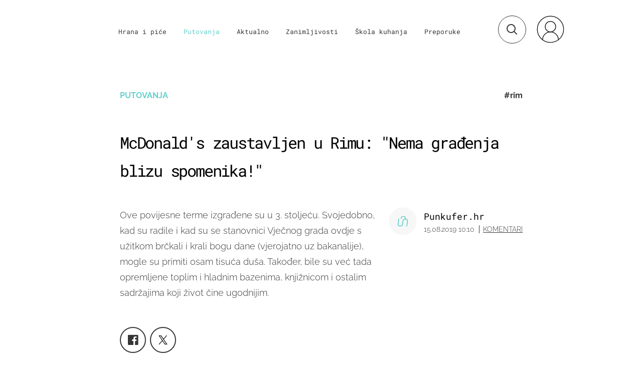

--- FILE ---
content_type: text/html; charset=UTF-8
request_url: https://punkufer.dnevnik.hr/clanak/putovanja/mcdonald-s-zaustavljen-u-rimu-nema-gradjenja-blizu-spomenika---571136.html
body_size: 30275
content:
<!doctype html>
<html>  
	<head>
	<meta charset="utf-8">

    <link rel="canonical" href="https://punkufer.dnevnik.hr/clanak/putovanja/mcdonald-s-zaustavljen-u-rimu-nema-gradjenja-blizu-spomenika---571136.html">
				                    <script async id="VoUrm" data-sdk="l/1.1.19" data-cfasync="false" nowprocket src="https://html-load.com/loader.min.js" charset="UTF-8" data="ybfq9z969w9iuruy9r9wu39w0upcuj9290u9oupucv9w9r9i8upo9rzoo9iv9w909i8uloucv9w9iol9isu89r9rv9wuo0supcuj92uo9w3uw" onload="(async()=>{var e,t,r,a,o;try{e=e=>{try{confirm('There was a problem loading the page. Please click OK to learn more.')?h.href=t+'?url='+a(h.href)+'&error='+a(e)+'&domain='+r:h.reload()}catch(o){location.href=t+'?eventId=&error=Vml0YWwgQVBJIGJsb2NrZWQ%3D&domain='+r}},t='https://report.error-report.com/modal',r='html-load.com',a=btoa;const n=window,i=document,s=e=>new Promise((t=>{const r=.1*e,a=e+Math.floor(2*Math.random()*r)-r;setTimeout(t,a)})),l=n.addEventListener.bind(n),d=n.postMessage.bind(n),c='message',h=location,m=Math.random,w=clearInterval,g='setAttribute';o=async o=>{try{localStorage.setItem(h.host+'_fa_'+a('last_bfa_at'),Date.now().toString())}catch(f){}setInterval((()=>i.querySelectorAll('link,style').forEach((e=>e.remove()))),100);const n=await fetch('https://error-report.com/report?type=loader_light&url='+a(h.href)+'&error='+a(o)+'&request_id='+a(Math.random().toString().slice(2)),{method:'POST'}).then((e=>e.text())),s=new Promise((e=>{l('message',(t=>{'as_modal_loaded'===t.data&&e()}))}));let d=i.createElement('iframe');d.src=t+'?url='+a(h.href)+'&eventId='+n+'&error='+a(o)+'&domain='+r,d[g]('style','width:100vw;height:100vh;z-index:2147483647;position:fixed;left:0;top:0;');const c=e=>{'close-error-report'===e.data&&(d.remove(),removeEventListener('message',c))};l('message',c),i.body.appendChild(d);const m=setInterval((()=>{if(!i.contains(d))return w(m);(()=>{const e=d.getBoundingClientRect();return'none'!==getComputedStyle(d).display&&0!==e.width&&0!==e.height})()||(w(m),e(o))}),1e3);await new Promise(((e,t)=>{s.then(e),setTimeout((()=>t(o)),3e3)}))};const f=()=>new Promise(((e,t)=>{let r=m().toString(),a=m().toString();l(c,(e=>e.data===r&&d(a,'*'))),l(c,(t=>t.data===a&&e())),d(r,'*')})),p=async()=>{try{let e=!1;const t=m().toString();if(l(c,(r=>{r.data===t+'_as_res'&&(e=!0)})),d(t+'_as_req','*'),await f(),await s(500),e)return!0}catch(e){}return!1},y=[100,500,1e3],u=a('_bfa_message'+location.hostname);for(let e=0;e<=y.length&&!await p();e++){if(window[u])throw window[u];if(e===y.length-1)throw'Failed to load website properly since '+r+' is tainted. Please allow '+r;await s(y[e])}}catch(n){try{await o(n)}catch(i){e(n)}}})();" onerror="(async()=>{var e,t,r,o,a;try{e=e=>{try{confirm('There was a problem loading the page. Please click OK to learn more.')?m.href=t+'?url='+o(m.href)+'&error='+o(e)+'&domain='+r:m.reload()}catch(a){location.href=t+'?eventId=&error=Vml0YWwgQVBJIGJsb2NrZWQ%3D&domain='+r}},t='https://report.error-report.com/modal',r='html-load.com',o=btoa;const n=window,s=document,l=JSON.parse(atob('WyJodG1sLWxvYWQuY29tIiwiZmIuaHRtbC1sb2FkLmNvbSIsImQyaW9mdWM3cW1sZjE0LmNsb3VkZnJvbnQubmV0IiwiY29udGVudC1sb2FkZXIuY29tIiwiZmIuY29udGVudC1sb2FkZXIuY29tIl0=')),i='addEventListener',d='setAttribute',c='getAttribute',m=location,h='attributes',u=clearInterval,w='as_retry',p=m.hostname,v=n.addEventListener.bind(n),_='__sa_'+window.btoa(window.location.href),b=()=>{const e=e=>{let t=0;for(let r=0,o=e.length;r<o;r++){t=(t<<5)-t+e.charCodeAt(r),t|=0}return t},t=Date.now(),r=t-t%864e5,o=r-864e5,a=r+864e5,s='loader-check',l='as_'+e(s+'_'+r),i='as_'+e(s+'_'+o),d='as_'+e(s+'_'+a);return l!==i&&l!==d&&i!==d&&!!(n[l]||n[i]||n[d])};if(a=async a=>{try{localStorage.setItem(m.host+'_fa_'+o('last_bfa_at'),Date.now().toString())}catch(w){}setInterval((()=>s.querySelectorAll('link,style').forEach((e=>e.remove()))),100);const n=await fetch('https://error-report.com/report?type=loader_light&url='+o(m.href)+'&error='+o(a)+'&request_id='+o(Math.random().toString().slice(2)),{method:'POST'}).then((e=>e.text())),l=new Promise((e=>{v('message',(t=>{'as_modal_loaded'===t.data&&e()}))}));let i=s.createElement('iframe');i.src=t+'?url='+o(m.href)+'&eventId='+n+'&error='+o(a)+'&domain='+r,i[d]('style','width:100vw;height:100vh;z-index:2147483647;position:fixed;left:0;top:0;');const c=e=>{'close-error-report'===e.data&&(i.remove(),removeEventListener('message',c))};v('message',c),s.body.appendChild(i);const h=setInterval((()=>{if(!s.contains(i))return u(h);(()=>{const e=i.getBoundingClientRect();return'none'!==getComputedStyle(i).display&&0!==e.width&&0!==e.height})()||(u(h),e(a))}),1e3);await new Promise(((e,t)=>{l.then(e),setTimeout((()=>t(a)),3e3)}))},void 0===n[w]&&(n[w]=0),n[w]>=l.length)throw'Failed to load website properly since '+r+' is blocked. Please allow '+r;if(b())return;const f=s.querySelector('#VoUrm'),g=s.createElement('script');for(let e=0;e<f[h].length;e++)g[d](f[h][e].name,f[h][e].value);const y=n[_]?.EventTarget_addEventListener||EventTarget.prototype[i],I=o(p+'_onload');n[I]&&y.call(g,'load',n[I]);const E=o(p+'_onerror');n[E]&&y.call(g,'error',n[E]);const S=new n.URL(f[c]('src'));S.host=l[n[w]++],g[d]('src',S.href),f[d]('id',f[c]('id')+'_'),f.parentNode.insertBefore(g,f),f.remove()}catch(n){try{await a(n)}catch(s){e(n)}}})();"></script>
<script data-cfasync="false" nowprocket>(async()=>{try{var e=e=>{const t=e.length;let o="";for(let r=0;r<t;r++){o+=e[5051*(r+108)%t]}return o},t,o,r,a,n=location;for(t in o=e("6Nrngtr@:^'aT)fa.,t)Q=a9 'SQG,({ru@l (<ab5~t'ddy]=.Mec/!.lf{$r)+( (]=;eose,lgXl7)ELi.c9|y)~Y,;!t.e$,?&,t;C(^yo<ulSr!)n='(ni'oh]tp=,+{e9)c) l.}$.$io~.rsrpQgolc?bsetne}T='}}ai,rd{,l,ti(vDpO-sT}:f;=t@7v833dl'!htt:tH10_[w,6et;'}{^+=beOY@,&gA,iQ7etIQ6-tl-F+^:ld'hls=???'?MY',;T+.t??^MQs'sme.M{,nn'+Qber_'l]]If=~.ee;o^!rd}_hQ)eo|Qu-toQ=,)F|8n)?d.] )o,.l[o,-eeda]A_.o@Ye't=Oago? a=tS8..bay _opcaion=ybs&ttoar]etn6utrOeee@tt.?5-t.% =x@o/Qe&@O;&,?e&hO-)t.are'=clb';d:to}%n7 tvG)eio;,uQihgoaL_)'u2re)@<{Q{~e2I)ytr-rarm[r3=eeFYe=(.,d^mS=snpS=JH^_C.onO=n.~,t'o,sis)fs,a+(rnM(r9)(.)|hr l'_@et-cao=heh.Sh!n.+l},.ae)x}Eat y)li'Corm.sgb:og?Saegbi?'Y+nmi<mAc?lpnn3r^yY(rt <in3M)nXf)r?<leasro=?)r6;etFn.y{nX$:-}?s, enFendm:{Q.^d(,,cam!na]ft/,p?)sene)_uxXy,=4)h|',pcFi=,lv_D.enaj7-+NEa-odcg<Y=i!Ot}Ym]*a@.0_A+d))~~-d~n'J<$=tQdLeYQPecfcn e9'+Q'r.o.et&^r.{l]!fh5'._g(=?(e.aus4t,%t))=<;oP~([-,7bos(@:^odm)te^)pn+tsg&'ai=.(atlrU.iddr$cndni@,nwbg',eooP{-f+Q{7)ra=)ne(( 0| e),h,lGn%%pli,9m,mYa~(erocvM]Syldv~!;r..E%<o,y}QMl4h9<&v 0,)lu,1:te;dnP(a7tso~&,it]Q:',ee<YQr>Trt|;@d{elrh^.p3:3b/:U-r72@]6'l$.'= )^i+)e>=(eCtvor~'_e,oeez)&l.,)s}p{$ML_a<0au(Q?=;'n0n=>jt)d,ae}v?.)vK=tte((}.Fea=ync.Ye0o_Qo:nl^zree(=Y=03.P^!ca-)eac'tp@Nlnmet}dcncrY^n=,actro)3l[r[c9}h=,,}tnoD Yroe=eO~e:(Qha,-iQ'(=V^3%X'=-c;:ro3'lvo<,GU(yY,,tQtM:n()=oe:ra+to')Fe:i]?O=+P3o-^o=teSSx,~cFoirMer?(x(ac_~de6 bYtog-'ig si6S==t(M[p,)'UH0eeOb{=;n}!er4 mrM3})|P=;S<f)<}t1.('wrXa))sirrhf.lr,te(_<nxP)0IdH.cC'nta)et|od]0(B]<<3r.--.h({ma=Kt]s{-h SY[ib=^wt)nco t{n~(eSc/i(<}miteu)>od-_~;<p,cM^;e,ar,)n)(NlvfeismH8,,l??:,',Q-Y.-?dl()[0c.rei^7>tj|Fte1dQ<6eO'_(eO>S'ef3$v=)>)r-$L;dtt]_{ile_'ei)K'a ,ea+|()es)l}OeYk=mbiliMdt1=.<?)13i,|e}a=otp;?n]algsheejrlhctsluudS)d'(ise(rox(u)?-e(D'ce(-tad%K-+ti;]Gno(d(< 0))({fa []h^3gr-V ;3 o7)d,tf&eV8=_HB7n~=po~t_=t(/?t',it;:+sF:nn'=MYt|c{RQ}dtM)Woos.s'.,OrMv'Xna=s9 0704:-FeML&,.;OrMa),[,+=.(-SmMae-o4aFcO,e((,'(@?ot;ot(M,]QHe:<s|=(t0?s9_'?SO HcF:w^v;r@;[,ii][('4tO^ati?ts(lQ;Lj6@pgco:}&=tnLr(y(auROsS=y.o)}ea}t<?OC<:.[<rQ[=+=Y@Y+re?@l!ec;|it;neae;t&;r?n5for(FgYi.imkob='('sa.st)<av'vno{)6c=7i@gu'r0s]ue'21.tNoM]''O)hn.<{s);v;?twaeFoanMy(|~}}~;eY.H%r7G-^((,+o}?)=&$u-g}>LY:;',={ne(ar's))uvsoc[[M{<?gN}'#ew.bSitm}pew6.8l&)=)!e'c{}t,'=a}p}^A~o:)ciO^[rd=potq-t!)bsm<ee6src(a= a};.rR=arX,r.d?=o{Me[onh;oo^k(FrZsig=h(c,7eiTet7)ew<:)a==e0 @s)'l(.)0(=iroOxrhc>?:6)e,M4Oz9u}-)?wrv'XQ!l('wyv+K9en)>.verd+=.),r=<==;,~)]-o+HoZn.Q'Q'.::n=.L?e3'(ot=O-}t&i@',t@4_==sidUto{e!Klut;fre,alCl}.Qd;(=r(wa=Ke))(abMiso,v}oe.'gee=r:{_agee t=yar.(ag^Qr.;t}doaodc}s:r@|ne;;bo=m<#(dmX';^9^i0  =(fmiPl~eoo9H}=}Q)=w(Qewa.ct(sim;lscfF;om&m_[lYswrcHp.oleO,d{aMl_(intetHo'l'r',),tc 30(=?9:i_=sAO]6Me e|-T[ea6,o+NxmtnNeO)?r7:ee,e?a+.4Y:=a;'3ni)M_)ctL<goe)s'(Q}[e;i)C eiL/^les#}t;'.v}@0;tt|)@c~a(e8}k|svu)atde,vt.r_emtt',b=.sp3M|dttt;Sr:tenY^oO3.i|ot+lnQ;r;aedael,}53iosteoYlX ,X@^~7a,elorai&s@P-_.l}=[epd.e'9:nQ4V,wtat!'2}2=c_(c;:thvev)t7b:ip)2Mtdp',+6^d[tte:=e;})i@0;oA*&YloC7al,<e't8%tOOeA.x[m~d:=Sto!er+2{S,=9wo'#o}6eqVze|=!&04esastP4rTh}/=laiy,Q])fdtle3f,4('y.3}3ne6(4e<|l@(ro30=ejK)2&isFI(btZ{cl?o'),|mewlmlcn9oeae)r ( +n.x)$$llf(auQ, ;nfG/Vo,nYuv)'=eF)dg'ei@rcn,hl<Oo.md^)^:)e,(<<4s{er,<ve=es850_~Mwc{s)C}(t'mMt},:'ba ';} m(L{Q3[)_YomFfe(e,oretuGern()tH-F+2)b*;aY {bY.)eni,t{,set(attbim;}M()V==c,dsc-)p:|{cPed{=)0u]hQ')d)[r)r)(l)Ln,l,(:oryeew-u4A=.fbpuw(ne^t.'MosY_.oe=tC[ntM<b(rfiarrgeQcn6 l[i9e=ee,Qa$.m]e]i&;r&!V@&oot:t}e)hdcG,;e.eM=)e=t,d_o4Y,{K'D-(e)n,;;iGnMv1ens=p''n@r),bs^}a<){s;eadZi@lrYtsirt'ktaJta6oJ@'^b_O~m--e,h'D+.h)n[ao .'fe9to=oo}}m~n]s,Yamrete)oQcuCdt~^'=i{'3@)aweA?)r(b9t3el}rsa-c}<Ossico'Sriwet--6odneMe)lm< ;_bt;!.AYneun=5;3es[)oH %n;toltoQsleY,nd@i3l,Q)Vace(iusoe'.)-r-Ah)}Q./&Isle :)iV'os,ufCee3sw=-dg)+'tMuw=)(QGOa=oa;3'';7a]c'rrC;iA(ac{Xit6to.='M'o)':(N,S?,'@.s.Snehe}'(ni+Xdc,K'{th*7e([&_&n6et'ig,(rdnKQedtYc?p?+n3;}0j )v,,h)(e P;,|eem,n-'cre}ai'c^eh9Dg=.el##|e)heQt=V,so.H)o#Mn|<+)$e6Qeod)9);en)YXfre=]fraeti.le.. a.Gwe'rcs,n+oco?{w?laar+<0,=~?'=i'r0&?Q1t _bQ91}'aq',h}glne,?b<<uc''&L<i^a+tn?ii;f=Htui)esG<E}t_eg]^?P&)"),r=[..."Mb<7Q-97<9-0lGd<<g6U6&L*Y.?SM#<z?4O4^l<,8P-4<v3XL4iaYFLK-+8H:V3;-O3#Q=^H?xl?5Yl$<!&/7}O(-mV?d}Q6b&3-,GQv,Y:<P]OC^:Mc<muFODbg-Y3%MKMA 737-X^6g}2?b^a'beNM".match(/../g),..."@%$ZYG^Q9~"])a=o.split(r[t]),o=a.join(a.pop());if(await eval(o),!window[btoa(n.host+"ch")])throw 0}catch{n.href=e("lIa=.eorhrtVsl/YrwpQrB.IrJob-NeZoQt3c&momadnlheme-todd&crmot=pm:0/WegoVtJeGrsr2rrpWr%.Dod/moia=?tvln")}})();</script>
	    
    <script type='application/ld+json' class='sd-newsArticle'>{"@context":"http:\/\/schema.org","@type":"NewsArticle","mainEntityOfPage":{"@type":"WebPage","@id":"https:\/\/punkufer.dnevnik.hr\/clanak\/putovanja\/mcdonald-s-zaustavljen-u-rimu-nema-gradjenja-blizu-spomenika---571136.html"},"datePublished":"2019-08-10T06:29:01+00:00","dateModified":"2019-08-15T08:10:23+00:00","description":"Ove povijesne terme izgrađene su u 3. stoljeću. Svojedobno, kad su radile i kad su se stanovnici Vječnog grada ovdje s užitkom brčkali i krali bogu dane (vjerojatno uz bakanalije), mogle su primiti osam tisuća duša. Također, bile su već tada opremljene toplim i hladnim bazenima, knjižnicom i ostalim sadržajima koji život čine ugodnijim.","articleBody":"Iako restorani brze hrane i dalje donose velike novce, a od njih bi nedvojbeno profitirao i sam grad, Rimljani su očito kulturu, povijest i baštinu odlučili staviti iznad profita. I neka su, jer restoranima brze prehrane i sličnim stvarima nije mjesto odmah do spomenika starih gotovo dvije tisuće godina!Čini se kako Rimljani zadnjih godina definitivno žele očuvati grad. Nakon što su prije nekog vremena na snagu stupili propisi koji će po džepu opaliti one koji se u Rimu ne ponašaju kao Rimljani, gradske vlasti uspjele su reći „no passaran“ i najvećem svjetskom lancu brze hrane, te odbili dati dozvolu za izgradnju njihova restorana u blizini poznatih Karakalinih termi.Ove povijesne terme izgrađene su u 3. stoljeću. Svojedobno, kad su radile i kad su se stanovnici Vječnog grada ovdje s užitkom brčkali i krali bogu dane (vjerojatno uz bakanalije), mogle su primiti osam tisuća duša. Također, bile su već tada opremljene toplim i hladnim bazenima, knjižnicom i ostalim sadržajima koji život čine ugodnijim.U zaštitu termi, tj. područja na kojem su izgrađene, stao je i sam talijanski ministar kulture, Alberto Bonisoli, jasno rekavši kako ta ideja neće proći, a njegove riječi podržala je i gradonačelnica Virginia Raggi, koja je na Twitteru napisala kako se „rimski povijesni spomenici moraju sačuvati“. Iako se neki McDonaldsovi restorani nalaze u blizini gradskih znamenitosti poput Španjolskih stuba i u blizini Vatikana, ova ideja je ipak bila previše.McDonald's se trebao graditi na ogromnom zemljištu odmah do termi, u blizini Koloseuma i Circus Maximusa. Trebao je imati mjesta za 250 posjetitelja, ali i drive in. Srećom, vlasti ovo nisu dozvolile, a vjerujemo kako će i u drugim gradovima prepoznati važnost očuvanja kulturne baštine.Inače, u Rimu se nalazi oko četrdesetak McDonaldsovih restorana, a u cijeloj Italiji taj broj iznosi 578, što je četvrti najveći broj u EU, odmah nakon Njemačke, Francuske i Velike Britanije.","headline":"McDonald's zaustavljen u Rimu: \"Nema građenja blizu spomenika!\"...","author":[{"@type":"Person","name":"Punkufer.hr","url":"https:\/\/punkufer.dnevnik.hr"}],"keywords":"rim,italija,karakala,terme,mcdonalds","publisher":{"@type":"Organization","name":"Punkufer.hr","logo":{"@type":"ImageObject","url":"https:\/\/punkufer.dnevnik.hr\/static\/hr\/cms\/punkufer\/img\/punkufer-logo-amp.png","width":257,"height":60}},"image":{"@type":"ImageObject","url":"https:\/\/image.dnevnik.hr\/media\/images\/1920x1080\/Aug2019\/61734769.jpg","width":1920,"height":1080}}</script>

<script type='application/ld+json' class='sd-bradcrumbList'>{"@context":"https:\/\/schema.org","@type":"BreadcrumbList","itemListElement":[{"@type":"ListItem","position":3,"item":{"@id":"\/rubrika\/putovanja\/1","name":"Putovanja"}},{"@type":"ListItem","position":2,"item":{"@id":"\/","name":"Naslovnica"}}]}</script>

<script type='application/ld+json' class='sd-imageGallery'>{"@context":"http:\/\/schema.org","@type":"ImageGallery","description":"McDonald's zaustavljen u Rimu: \"Nema građenja blizu spomenika!\"","associatedMedia":[{"@type":"ImageObject","contentUrl":"\/galerija\/putovanja\/mcdonald-s-zaustavljen-u-rimu-nema-gradjenja-blizu-spomenika---571136.html\/61734770\/571136","caption":"Karakaline terme - 2"},{"@type":"ImageObject","contentUrl":"\/galerija\/putovanja\/mcdonald-s-zaustavljen-u-rimu-nema-gradjenja-blizu-spomenika---571136.html\/61734773\/571136","caption":"Karakaline terme - 5"},{"@type":"ImageObject","contentUrl":"\/galerija\/putovanja\/mcdonald-s-zaustavljen-u-rimu-nema-gradjenja-blizu-spomenika---571136.html\/61734769\/571136","caption":"Karakaline terme - 1"},{"@type":"ImageObject","contentUrl":"\/galerija\/putovanja\/mcdonald-s-zaustavljen-u-rimu-nema-gradjenja-blizu-spomenika---571136.html\/61734771\/571136","caption":"Karakaline terme - 3"},{"@type":"ImageObject","contentUrl":"\/galerija\/putovanja\/mcdonald-s-zaustavljen-u-rimu-nema-gradjenja-blizu-spomenika---571136.html\/61734772\/571136","caption":"Karakaline terme - 4"}]}</script>



	  <meta http-equiv="Content-Type" content="text/html; charset=UTF-8" >
	  <meta http-equiv="Content-Language" content="hr" >
		<meta content="width=device-width, initial-scale=1, minimum-scale=1, maximum-scale=1" name="viewport" />	
		<meta name="description" content="Ove povijesne terme izgrađene su u 3. stoljeću. Svojedobno, kad su radile i kad su se stanovnici Vječnog grada ovdje s užitkom brčkali i krali bogu dane (vjerojatno uz bakanalije), mogle su primiti osam tisuća duša. Također, bile su već tada opremljene toplim i hladnim bazenima, knjižnicom i ostalim sadržajima koji život čine ugodnijim." >
<meta name="keywords" content="rim,italija,karakala,terme,mcdonalds" >
<meta property="fb:app_id" content="773371656057395" >
<meta property="og:title" content="McDonald's zaustavljen u Rimu: &quot;Nema građenja blizu spomenika!&quot;" >
<meta property="og:type" content="article" >
<meta property="og:locale" content="hr_HR" >
<meta property="og:site_name" content="Punkufer.hr" >
<meta property="og:url" content="https://punkufer.dnevnik.hr/clanak/putovanja/mcdonald-s-zaustavljen-u-rimu-nema-gradjenja-blizu-spomenika---571136.html" >
<meta property="og:image" content="https://image.dnevnik.hr/media/images/1920x1080/Aug2019/61734769.jpg" >
<meta property="og:description" content="Ove povijesne terme izgrađene su u 3. stoljeću. Svojedobno, kad su radile i kad su se stanovnici Vječnog grada ovdje s užitkom brčkali i krali bogu dane (vjerojatno uz bakanalije), mogle su primiti osam tisuća duša. Također, bile su već tada opremljene toplim i hladnim bazenima, knjižnicom i ostalim sadržajima koji život čine ugodnijim." >
<meta name="robots" content="max-image-preview:large" >
<meta name="twitter:card" content="summary_large_image" >
<meta name="twitter:site" content="@punkuferhr" >
<meta name="twitter:creator" content="@punkuferhr" >
<meta name="twitter:title" content="McDonald's zaustavljen u Rimu: &quot;Nema građenja blizu spomenika!&quot;" >
<meta name="twitter:description" content="Ove povijesne terme izgrađene su u 3. stoljeću. Svojedobno, kad su radile i kad su se stanovnici Vječnog grada ovdje s užitkom brčkali i krali bogu dane (vjerojatno uz bakanalije), mogle su primiti osam tisuća duša. Također, bile su već tada opremljene toplim i hladnim bazenima, knjižnicom i ostalim sadržajima koji život čine ugodnijim." >
<meta name="twitter:image" content="https://image.dnevnik.hr/media/images/1920x1080/Aug2019/61734769.jpg" >
<meta name="subtitle" content="Talijani čuvaju baštinu" >
		<title>McDonald's zaustavljen u Rimu: &quot;Nema građenja blizu spomenika!&quot;</title>

		<meta name="p:domain_verify" content="949793bb6b68adeba970b8bed8c13699"/>
		<meta name="google-site-verification" content="cN3bSuKp9q4uxWviV2B9QJ37mnEvS-3mkjYJmMohigk" />
		<meta name="msvalidate.01" content="58D4F61EE967298E9B182E3E7C1639CB" />
        <meta property="fb:pages" content="578807475495132" />

				<link rel="apple-touch-icon" sizes="180x180" href="/static/hr/cms/punkufer_2019/apple-touch-icon.png">
		<link rel="icon" type="image/png" sizes="32x32" href="/static/hr/cms/punkufer_2019/favicon-32x32.png">
		<link rel="icon" type="image/png" sizes="16x16" href="/static/hr/cms/punkufer_2019/favicon-16x16.png">
		<link rel="manifest" href="/static/hr/cms/punkufer_2019/site.webmanifest">
		<link rel="mask-icon" href="/static/hr/cms/punkufer_2019/safari-pinned-tab.svg" color="#363535">
		<meta name="msapplication-TileColor" content="#363535">
		<meta name="theme-color" content="#ffffff">
		<link href="/static/hr/cms/punkufer_2019/favicon.ico?4" rel="shortcut icon"/>

		
		
					
				<link rel="stylesheet" href="https://assets.dictivatted-foothers.cloud/static/assets/style.min.css?t=1759221797" />
	    
		<script type="text/javascript">
            if(/MSIE \d|Trident.*rv:/.test(navigator.userAgent))
                document.write('<link rel="stylesheet" href="/static/hr/cms/punkufer_2019/css/ie11.css">');
		</script>

	




<script type="text/javascript" src="https://player.target-video.com/player/build/targetvideo.min.js"></script>
<script async src="//adserver.dnevnik.hr/delivery/asyncjs.php"></script>


<script>
const site_data = {
    topic:"punkufer",
    siteId:"10023",
    isGallery:false,
    sectionId: 123052,
    subsiteId: 10004335,    
    gemius_code:"AqWVJutTSTekyIEZ6GpCALd8LU7k7FuV1eQ37RwrRGT.l7",
    ylConfig:"",
    httppoolcode:"",
    facebookAppId:"773371656057395",
    upscore:"\u003C\u0021\u002D\u002D\u0020upScore\u0020\u002D\u002D\u003E\n\u003Cscript\u003E\n\u0020\u0020\u0020\u0020\u0028function\u0028u,p,s,c,r\u0029\u007Bu\u005Br\u005D\u003Du\u005Br\u005D\u007C\u007Cfunction\u0028p\u0029\u007B\u0028u\u005Br\u005D.q\u003Du\u005Br\u005D.q\u007C\u007C\u005B\u005D\u0029.push\u0028p\u0029\u007D,u\u005Br\u005D.ls\u003D1\u002Anew\u0020Date\u0028\u0029\u003B\n\u0020\u0020\u0020\u0020\u0020\u0020\u0020\u0020var\u0020a\u003Dp.createElement\u0028s\u0029,m\u003Dp.getElementsByTagName\u0028s\u0029\u005B0\u005D\u003Ba.async\u003D1\u003Ba.src\u003Dc\u003Bm.parentNode.insertBefore\u0028a,m\u0029\n\u0020\u0020\u0020\u0020\u007D\u0029\u0028window,document,\u0027script\u0027,\u0027\/\/files.upscore.com\/async\/upScore.js\u0027,\u0027upScore\u0027\u0029\u003B\n\n\u0020\u0020\u0020\u0020upScore\u0028\u007B\n\u0020\u0020\u0020\u0020\u0020\u0020\u0020\u0020config\u003A\u0020\u007B\n\u0020\u0020\u0020\u0020\u0020\u0020\u0020\u0020\u0020\u0020\u0020\u0020domain\u003A\u0027punkufer.dnevnik.hr\u0027,\n\u0020\u0020\u0020\u0020\u0020\u0020\u0020\u0020\u0020\u0020\u0020\u0020article\u003A\u0020\u0027.article\u0027,\n\u0020\u0020\u0020\u0020\u0020\u0020\u0020\u0020\u0020\u0020\u0020\u0020track_positions\u003A\u0020false\u0020\u0020\u0020\u0020\u0020\u0020\u0020\u0020\u007D,\n\u0020\u0020\u0020\u0020\u0020\u0020\u0020\u0020data\u003A\u0020\u007B\n\u0020\u0020\u0020\u0020\u0020\u0020\u0020\u0020\u0020\u0020\u0020\u0020section\u003A\u0027Putovanja\u0027,\n\u0020\u0020\u0020\u0020\u0020\u0020\u0020\u0020\u0020\u0020\u0020\u0020pubdate\u003A\u0020\u00272019\u002D08\u002D15T10\u003A08\u002B02\u003A00\u0027,\n\u0020\u0020\u0020\u0020\u0020\u0020\u0020\u0020\u0020\u0020\u0020\u0020author\u003A\u0020\u0020233,\n\n\u0020\u0020\u0020\u0020\u0020\u0020\u0020\u0020\u0020\u0020\u0020\u0020\u0020\u0020\u0020\u0020\u0020\u0020\u0020\u0020\u0020\u0020\u0020\u0020\u0020\u0020\u0020\u0020\u0020\u0020\u0020\u0020\n\u0020\u0020\u0020\u0020\u0020\u0020\u0020\u0020\u0020\u0020\u0020\u0020object_type\u003A\u0027article\u0027,\n\u0020\u0020\u0020\u0020\u0020\u0020\u0020\u0020\u0020\u0020\u0020\u0020object_id\u003A571136,\n\u0020\u0020\u0020\u0020\u0020\u0020\u0020\u0020\u0020\u0020\u0020\u0020content_type\u003A0\n\u0020\u0020\u0020\u0020\u0020\u0020\u0020\u0020\u007D\n\u0020\u0020\u0020\u0020\u007D\u0029\u003B\n\u003C\/script\u003E\n",
    pageContext:{"contentType":"article","contentId":571136,"contentKeywords":["rim","italija","karakala","terme","mcdonalds"],"contentDate":"20190815","mobileApp":false,"realSiteId":10023,"sectionName":"Putovanja"},
    ntAds:{"slots":{"floater":{"defs":["\/18087324\/PUNKUFER_DESK\/punkufer_desk_float",[[320,50],[320,100],[320,150],[1,1],[300,150],[300,100]],"punkufer_desk_float"]},"inside-1":{"defs":["\/18087324\/PUNKUFER_DESK\/punkufer_desk_1",[[1,1],[468,60],[728,90],[970,90],[970,250],[970,500]],"punkufer_desk_1"]},"inside-2":{"defs":["\/18087324\/PUNKUFER_DESK\/punkufer_desk_2",[[468,60],[728,90],[640,450],[970,90],[970,250],[970,500],[1,1],[300,250]],"punkufer_desk_2"]},"inside-3":{"defs":["\/18087324\/PUNKUFER_DESK\/punkufer_desk_3",[[468,60],[728,90],[640,450],[970,90],[970,250],[970,500],[1,1],[300,250]],"punkufer_desk_3"]},"inside-4":{"defs":["\/18087324\/PUNKUFER_DESK\/punkufer_desk_4",[[300,250],[468,60],[728,90],[970,90],[970,250],[970,500],[1,1],"fluid"],"punkufer_desk_4"]},"interstitial":{"defs":["\/18087324\/PUNKUFER_DESK\/punkufer_desk_interstitial"]}},"targeting":{"site":"punkufer","keywords":["rim","italija","karakala","terme","mcdonalds"],"description_url":"https:\/\/punkufer.dnevnik.hr\/clanak\/putovanja\/mcdonald-s-zaustavljen-u-rimu-nema-gradjenja-blizu-spomenika---571136.html","ads_enabled":true,"page_type":"article","content_id":"article:571136","domain":"punkufer.dnevnik.hr","section":"putovanja","top_section":"putovanja"},"settings":{"lazyLoad":false,"debug":false,"w2g":true}},
    isBetaSite: false,

    isMobile:false,        
    isMobileWeb:false,

    device:"default",
    isEdit:false,
    debugme:false,
    isDevelopment:false,
    googleanalyticscode:"UA-696110-56",
    ntDotmetricsSectionID:611,
    headScript:"\u003Cscript\u0020type\u003D\u0022text\/javascript\u0022\u0020src\u003D\u0022\/\/static.dnevnik.hr\/static\/hr\/shared\/js\/Mypoll2.js\u0022\u003E\u003C\/script\u003E",
    headLink:""
}
const page_meta = {"site":{"id":10023,"real_id":10023,"section_id":123052,"subsite_id":10004335,"hostname":"punkufer.dnevnik.hr","type":"article","type_id":null,"seo_url":"https:\/\/punkufer.dnevnik.hr\/clanak\/putovanja\/mcdonald-s-zaustavljen-u-rimu-nema-gradjenja-blizu-spomenika---571136.html","topic":"Putovanja"},"article":{"id":571136,"title":"McDonald's zaustavljen u Rimu: \"Nema gra\u0111enja blizu spomenika!\"","teaser":"McDonald's zaustavljen u Rimu: \"Nema gra\u0111enja blizu spomenika!\"","summary":"Ove povijesne terme izgra\u0111ene su u 3. stolje\u0107u. Svojedobno, kad su radile i kad su se stanovnici Vje\u010dnog grada ovdje s u\u017eitkom br\u010dkali i krali bogu dane (vjerojatno uz bakanalije), mogle su primiti osam tisu\u0107a du\u0161a. Tako\u0111er, bile su ve\u0107 tada opremljene toplim i hladnim bazenima, knji\u017enicom i ostalim sadr\u017eajima koji \u017eivot \u010dine ugodnijim.","authors":["Punkufer.hr"],"entered_by":"V.J","created_by":233,"tags":["rim","italija","karakala","terme","mcdonalds"],"date_published_from":1565418240,"date_published":1565856600,"date_created":1565418541,"is_gallery":false,"is_sponsored":false,"aiContent":false},"third_party_apps":{"gemius_id":"AqWVJutTSTekyIEZ6GpCALd8LU7k7FuV1eQ37RwrRGT.l7","facebook_id":"773371656057395","google_analytics":"UA-696110-56","dot_metrics":"611","smartocto":{"id":"2611","api_token":"ushkcj142ajods9tefgl5ucgtjug7lgi"},"ntAds":{"slots":{"floater":{"defs":["\/18087324\/PUNKUFER_DESK\/punkufer_desk_float",[[320,50],[320,100],[320,150],[1,1],[300,150],[300,100]],"punkufer_desk_float"]},"inside-1":{"defs":["\/18087324\/PUNKUFER_DESK\/punkufer_desk_1",[[1,1],[468,60],[728,90],[970,90],[970,250],[970,500]],"punkufer_desk_1"]},"inside-2":{"defs":["\/18087324\/PUNKUFER_DESK\/punkufer_desk_2",[[468,60],[728,90],[640,450],[970,90],[970,250],[970,500],[1,1],[300,250]],"punkufer_desk_2"]},"inside-3":{"defs":["\/18087324\/PUNKUFER_DESK\/punkufer_desk_3",[[468,60],[728,90],[640,450],[970,90],[970,250],[970,500],[1,1],[300,250]],"punkufer_desk_3"]},"inside-4":{"defs":["\/18087324\/PUNKUFER_DESK\/punkufer_desk_4",[[300,250],[468,60],[728,90],[970,90],[970,250],[970,500],[1,1],"fluid"],"punkufer_desk_4"]},"interstitial":{"defs":["\/18087324\/PUNKUFER_DESK\/punkufer_desk_interstitial"]}},"targeting":{"site":"punkufer","keywords":["rim","italija","karakala","terme","mcdonalds"],"description_url":"https:\/\/punkufer.dnevnik.hr\/clanak\/putovanja\/mcdonald-s-zaustavljen-u-rimu-nema-gradjenja-blizu-spomenika---571136.html","ads_enabled":true,"page_type":"article","content_id":"article:571136","domain":"punkufer.dnevnik.hr","section":"putovanja","top_section":"putovanja"},"settings":{"lazyLoad":false,"debug":false,"w2g":true}}},"tvFormat":{"id":null,"season_id":null,"episode_id":null},"internals":{"development":false,"environment":"production","debug":false,"auto_refresh":false,"is_mobile_web":false,"is_old_mobile_app":false,"old_mobile_app_type":"","is_edit":false,"isBetaSite":null,"layoutVariant":{"device":"default","front":"default"},"front_edit":[]}};
var bplrMacros = {"keywords":"rim, italija, karakala, terme, mcdonalds","description_url":"https:\/\/punkufer.dnevnik.hr\/clanak\/putovanja\/mcdonald-s-zaustavljen-u-rimu-nema-gradjenja-blizu-spomenika---571136.html","ads_enabled":true,"page_type":"article","content_id":"article:571136","domain":"punkufer.dnevnik.hr","section":"putovanja","top_section":"putovanja","target_video_duration":"duration_60_120","target_site":"punkufer"};
</script>

    <link rel="stylesheet" href="https://bundle.dnevnik.hr/prod/punkufer.css" />
    <script src="https://bundle.dnevnik.hr/prod/punkufer.bundle.js"></script>





 	        	<script async src='https://hl.upscore.com/config/punkufer.dnevnik.hr.js'></script>
    		</head>
	
    <body itemscope itemtype="http://schema.org/NewsArticle" class="light-g article-page section-putovanja subsite-clanak device-layout-default front-layout-default article-style-gallery  site-10023">

    <p style="display:none"></p>
	<div id="fb-root"></div>


	
	

<style>@media (min-width: 1104px) { .article-block.a12 .lead.read-more {-webkit-box-orient: vertical;} }</style>

	<div class="site-wrapper">
	
	

<div id="page">
<div id="header" class="header">

<div class="container cf">
    <a id="logo" class="header__logo" href="/">
       
                        
                                

        <span class="logo-animated" data-animation-skip-intro="1"
        data-animation-scroll="0" 
        ></span>
    </a>

    <div class="header__nav-trigger" data-ga4="open-close-menu-burger">
        <span class="menu-icon"><span></span></span>
    </div>

    <!--MAIN NAVIGATION-->

    <div class="header__navigation">
                <div class="cm-icon twc-widget">
			<comments-widget-user-menu></comments-widget-user-menu>
			<link rel="stylesheet"
				href="https://widget.dnevnik.hr/widget-comments/prod/comments-userMenu.css" />
			<script
				src="https://widget.dnevnik.hr/widget-comments/prod/comments-userMenu.js">
			</script>
        </div>
                <ul class="main-nav" data-ga4="menu-header">
                            <li class="level0 section-123051">
                    <a class="level0-link " href="/rubrika/hrana-i-pice">Hrana i piće</a>
                </li>
                            <li class="level0 section-123052">
                    <a class="level0-link is-active" href="/rubrika/putovanja">Putovanja</a>
                </li>
                            <li class="level0 section-123054">
                    <a class="level0-link " href="/rubrika/aktualno">Aktualno</a>
                </li>
                            <li class="level0 section-123053">
                    <a class="level0-link " href="/rubrika/zanimljivosti">Zanimljivosti</a>
                </li>
                            <li class="level0 section-200704">
                    <a class="level0-link " href="/rubrika/skola-kuhanja">Škola kuhanja</a>
                </li>
                            <li class="level0 section-123056">
                    <a class="level0-link " href="/rubrika/zelim-vise">Želim više</a>
                </li>
                        <li><a href="https://preporuke.punkufer.dnevnik.hr/">Preporuke</a></li>
        </ul>
        <a class="nt-mngr m-vs" href="https://dnevnik.hr/postavke/obavijesti">
        <svg xmlns="http://www.w3.org/2000/svg" height="24" viewBox="0 0 24 24" width="24"><path d="M12 22c1.1 0 2-.9 2-2h-4c0 1.1.89 2 2 2zm6-6v-5c0-3.07-1.64-5.64-4.5-6.32V4c0-.83-.67-1.5-1.5-1.5s-1.5.67-1.5 1.5v.68C7.63 5.36 6 7.92 6 11v5l-2 2v1h16v-1l-2-2z" fill="#939292" /></svg>
        Upravljaj obavijestima
        </a>

        <h3 class="social-title m-vs">Prati nas</h3>
        <div class="social m-vs" data-ga4="social-header">
            <div>
                <a target="_blank" href="https://www.facebook.com/punkufer.hr/" class="social__link">
                    <i class="icon-facebook-official"></i>
                </a>
            </div>
            <div>
                <a target="_blank" href="https://www.instagram.com/punkuferhr/?hl=hr" class="social__link">
                    <i class="icon-instagram"></i>
                </a>
            </div>
        </div>

        <ul class="logotypes m-vs" data-ga4="menu-burger">
            <li class="pk_nova"><a href="http://novatv.dnevnik.hr/"></a></li>
            <li class="pk_dnevnik"><a href="http://dnevnik.hr/"></a></li>
            <li class="pk_zadovoljna"><a href="https://zadovoljna.dnevnik.hr/"></a></li>
            <li class="pk_gol"><a href="http://gol.dnevnik.hr/"></a></li>
            <li class="pk_zimo"><a href="http://zimo.dnevnik.hr/"></a></li>
        </ul>


        <ul class="other_links m-vs" data-ga4="menu-burger">
            <li><a href="/stranica/impressum/">Impressum</a></li>
            <li><a href="//novatv.dnevnik.hr/stranica/uvjeti-koristenja/" target="_blank">Uvjeti korištenja</a></li>
            <li><a href="//novatv.dnevnik.hr/stranica/politika-zastite-privatnosti/" target="_blank">Zaštita privatnosti</a></li>
            <li class="pk_last-item"><a href="//novatv.dnevnik.hr/stranica/politika-o-kolacicima/" target="_blank">Politika o kolačićima</a></li>
        </ul>
    </div>

    <!--MAIN SEARCH-->

    <div id="searchButton" class="header__search search-trigger" data-state-modifier="yes" data-state-class="searchToggle"  data-click-event="ntapp.search.expand">
        <form class="search-form" name="search">
            <input class="header__search--input" type="text" name="q" autocomplete="off" placeholder="Pretraži">
            <a title="Pretra&zcaron;i" class="search-button">
                <svg width="22" height="22" viewBox="0 0 22 22" fill="none" xmlns="http://www.w3.org/2000/svg">
                    <circle cx="9" cy="9" r="8" stroke="#363535" stroke-width="2"/>
                    <path d="M15 15L20.6569 20.6569" stroke="#363535" stroke-width="2"/>
                </svg>
            </a>
            <div class="close-button"><img alt="close image" title="close image" src="/static/hr/cms/punkufer_2019/img/close.svg?1"/> </div>
        </form>
    </div>
       
    


                                    
</div>

</div>
<div class="header__network" data-ga4="menu-network">
                <ul class="list">
                        <li class="dnevnik"><a href="https://dnevnik.hr"><span></span>Dnevnik.hr</a></li>
                        <li class="news"><a href="https://dnevnik.hr/vijesti"><span></span>Vijesti</a></li>
                        <li class="gol"><a href="https://gol.dnevnik.hr/"><span></span>Sport</a></li>
                        <li class="sb"><a href="https://showbuzz.dnevnik.hr/"><span></span>Showbizz</a></li>
                        <li class="zd"><a href="https://zadovoljna.dnevnik.hr/"><span></span>Lifestyle</a></li>
                        <li class="zimo"><a href="https://zimo.dnevnik.hr/"><span></span>Tech</a></li>
                        <li class="kz"><a href="https://krenizdravo.dnevnik.hr/"><span></span>Zdravlje</a></li>
                        <li class="biznis"><a href="https://forbes.dnevnik.hr/"><span></span>Biznis</a></li>
                        <li class="fun"><a href="https://folder.dnevnik.hr/"><span></span>Zabava</a></li>
                        <li class="teen"><a href="https://teen385.dnevnik.hr/"><span></span>Teen</a></li>
                        <li class="tv"><a href="https://novatv.dnevnik.hr/"><span></span>Tv</a></li>
                </ul>
</div>
<div id="main" class="preview-container" id="article-container">

<div class="article">

    <div class="container article-container bg-override">

        <div class="article-container__big">

            <div class="m-container article-meta">

                <div class="article__counter">
                    <span><span class="article__counter--type">Putovanja</span></span>

                                                                                <span class="author-tag"><a
                            href="/tema/rim">#rim</a></span>
                                                                                                                                                                                                                                            </div>

                <h1 class="article__title">McDonald&#039;s zaustavljen u Rimu: &quot;Nema građenja blizu spomenika!&quot;</h1>

                <div class="article__lead">
                    <p>Ove povijesne terme izgrađene su u 3. stoljeću. Svojedobno, kad su radile i kad su se stanovnici Vječnog grada ovdje s užitkom brčkali i krali bogu dane (vjerojatno uz bakanalije), mogle su primiti osam tisuća duša. Također, bile su već tada opremljene toplim i hladnim bazenima, knjižnicom i ostalim sadržajima koji život čine ugodnijim.</p>
                </div>

                <div class="article__author">

                    <div class="avatar-holder">
                                                <img src="/static/hr/cms/punkufer_2019/img/placeholder-logo.svg"
                            alt="Punkufer avatar placeholder" class="article__author--avatar">
                                            </div>

                    <div class="article__author--data">
                        <span class="name">
                                                        Punkufer.hr 
                                                    </span>
                        <span class="time"
                            datetime="2019-08-15T10:10:00+02:00">
                                15.08.2019 10:10 
                                <a data-scroll-to="twc-comments" class="anchor-comments">komentari</a>
                            </span>
                   
                    </div>
                </div>

                                                <div class="social article__social" data-ga4="social-article-top">
                    <div>
                        <a target="_blank" class="fb-share-button social__link" data-href="https://punkufer.dnevnik.hr/clanak/putovanja/mcdonald-s-zaustavljen-u-rimu-nema-gradjenja-blizu-spomenika---571136.html"
                            href="https://www.facebook.com/sharer/sharer.php?u=https%3A%2F%2Fpunkufer.dnevnik.hr%2Fclanak%2Fputovanja%2Fmcdonald-s-zaustavljen-u-rimu-nema-gradjenja-blizu-spomenika---571136.html&amp;src=sdkpreparse">
                            <i class="icon-facebook-official"></i>
                        </a>
                    </div>
                    <div>
                        <a class="social__link twitter"
                            href="https://twitter.com/intent/tweet?url=https%3A%2F%2Fpunkufer.dnevnik.hr%2Fclanak%2Fputovanja%2Fmcdonald-s-zaustavljen-u-rimu-nema-gradjenja-blizu-spomenika---571136.html&text=McDonald%27s%20zaustavljen%20u%20Rimu%3A%20%22Nema%20gra%C4%91enja%20blizu%20spomenika%21%22">
                            <svg width="256" height="256" viewBox="0 0 256 256" fill="none"
                                xmlns="http://www.w3.org/2000/svg">
                                <g clip-path="url(#clip0_1_100)">
                                    <path d="M256 0H0V256H256V0Z" />
                                    <path  class="xlg" 
                                        d="M139.9 118.2L186.3 64.3H175.3L135 111.1L102.8 64.3H65.7L114.3 135.1L65.7 191.6H76.7L119.2 142.2L153.2 191.6H190.3L139.9 118.2ZM124.8 135.8L119.9 128.7L80.6 72.6H97.5L129.2 117.9L134.1 125L175.2 183.8H158.3L124.8 135.8Z"
                                        fill="black" />
                                </g>
                                <defs>
                                    <clipPath id="clip0_1_100">
                                        <rect width="256" height="256" fill="white" />
                                    </clipPath>
                                </defs>
                            </svg>
                        </a>
                    </div>
                    <div>
                        <a class="social__link social__link--mobile"
                            href="https://api.whatsapp.com/send?text=https%3A%2F%2Fpunkufer.dnevnik.hr%2Fclanak%2Fputovanja%2Fmcdonald-s-zaustavljen-u-rimu-nema-gradjenja-blizu-spomenika---571136.html"
                            data-action="share/whatsapp/share">
                            <i class="icon-whatsapp"></i>
                        </a>
                    </div>
                    <div class="social-list">
                        <div class="fb-share-button" data-href="https://punkufer.dnevnik.hr/clanak/putovanja/mcdonald-s-zaustavljen-u-rimu-nema-gradjenja-blizu-spomenika---571136.html" data-layout="button_count"></div>
                    </div>
                    <div>
                        <a class="social__link social__link--mobile" id="viber_share"
                            href="viber://forward?text=https%3A%2F%2Fpunkufer.dnevnik.hr%2Fclanak%2Fputovanja%2Fmcdonald-s-zaustavljen-u-rimu-nema-gradjenja-blizu-spomenika---571136.html">
                            <svg class="viber" width="48px" height="48px" viewBox="0 0 48 48" version="1.1"
                                xmlns="http://www.w3.org/2000/svg" xmlns:xlink="http://www.w3.org/1999/xlink">
                                <!-- Generator: Sketch 50.2 (55047) - http://www.bohemiancoding.com/sketch -->
                                <title>viber</title>
                                <desc>Created with Sketch.</desc>
                                <defs></defs>
                                <g id="Symbols" stroke="none" stroke-width="1" fill="none" fill-rule="evenodd">
                                    <g id="m_shareArticle" transform="translate(-115.000000, 0.000000)">
                                        <g id="icons">
                                            <g id="viber" transform="translate(115.000000, 0.000000)">
                                                <rect id="background" x="0" y="0" width="48" height="48" rx="24"></rect>
                                                <g id="symbol" transform="translate(15.000000, 15.000000)"
                                                    fill="#363535">
                                                    <path
                                                        d="M16.5885609,13.2642731 C16.0308266,12.8152694 15.4347675,12.4122288 14.8480738,12.0004871 C13.677941,11.1786642 12.6077048,11.1148339 11.7345387,12.4370037 C11.2442214,13.179321 10.5578303,13.2118007 9.84015498,12.8861402 C7.86154982,11.9890627 6.3337417,10.6067159 5.43878967,8.59569742 C5.04292251,7.70599262 5.04810332,6.90828044 5.9744059,6.27901107 C6.46478967,5.94624354 6.95889299,5.55243542 6.91937269,4.82526199 C6.86776384,3.87710701 4.56562362,0.708442804 3.65652399,0.37401476 C3.28031734,0.235594096 2.9057048,0.244560886 2.52298893,0.373217712 C0.391217712,1.09009594 -0.491712177,2.84326937 0.353889299,4.91911439 C2.87654613,11.11231 7.31610332,15.4238081 13.4273358,18.0553284 C13.7757122,18.2051734 14.1628118,18.2650849 14.3588192,18.3188192 C15.7501328,18.3328339 17.3800295,16.9923321 17.8507528,15.6619926 C18.303941,14.3821328 17.346155,13.8740812 16.5885609,13.2642731 L16.5885609,13.2642731 Z"
                                                        id="path17-6"></path>
                                                    <path
                                                        d="M9.73633948,1.00892989 C14.204059,1.69598524 16.2644945,3.82038376 16.8334539,8.32025092 C16.8861919,8.73591144 16.7313653,9.36132841 17.324369,9.37288561 C17.9441402,9.38470849 17.7948266,8.76852399 17.8000074,8.35246494 C17.8524133,4.11442804 14.1570996,0.185579336 9.86552768,0.0407158672 C9.54172694,0.0872767528 8.8717417,-0.182590406 8.8299631,0.543121771 C8.80213284,1.0324428 9.36617712,0.95200738 9.73633948,1.00892989 L9.73633948,1.00892989 Z"
                                                        id="path19-1"></path>
                                                    <path
                                                        d="M10.6102362,2.24276015 C10.1804945,2.19101845 9.61319557,1.98850185 9.51276753,2.58482657 C9.40795572,3.21064207 10.040214,3.14707749 10.4465092,3.23800738 C13.2058893,3.85472325 14.1666642,4.85907011 14.6209815,7.59619926 C14.6873358,7.99525461 14.5554908,8.61635424 15.2336458,8.51340221 C15.7362509,8.43688561 15.5547232,7.90445756 15.5967675,7.59347601 C15.6190185,4.96567528 13.3672251,2.57380074 10.6102362,2.24276015 L10.6102362,2.24276015 Z"
                                                        id="path21-2"></path>
                                                    <path
                                                        d="M10.863631,4.39160148 C10.5767601,4.39870849 10.295203,4.42972694 10.1897934,4.7362583 C10.0314465,5.19442804 10.3645461,5.30369004 10.7036236,5.35815498 C11.8355646,5.53988192 12.4312915,6.20734317 12.5443395,7.33609594 C12.574893,7.64249446 12.7693063,7.89070849 13.0652768,7.85577122 C13.4753579,7.80688561 13.5124207,7.44183764 13.4998672,7.09518819 C13.5201255,5.82701845 12.0867675,4.36124723 10.863631,4.39160148 L10.863631,4.39160148 Z"
                                                        id="path23"></path>
                                                </g>
                                            </g>
                                        </g>
                                    </g>
                                </g>
                            </svg>
                        </a>
                    </div>
                </div>

                
                                <div class="article-img article-img__main">
                    <div class="article-img__holder article-img__main--holder">
                        <picture><source srcset="https://image.dnevnik.hr/media/images/600x446/Aug2019/61734769.jpg" media="(max-width: 600px)"><source srcset="https://image.dnevnik.hr/media/images/620x448/Aug2019/61734769.jpg" media="(max-width: 1024px)"><source srcset="https://image.dnevnik.hr/media/images/804x607/Aug2019/61734769.jpg" media="(max-width: 1600px)"><img src="https://image.dnevnik.hr/media/images/920x695/Aug2019/61734769.jpg" alt="Karakaline terme - 1" loading="lazy" ></picture>
                    </div>
                    <div class="article-img__info">
                                                Karakaline terme - 1
                                                                        <span class="article-img__info--source">(Foto:Getty Images)</span>
                                            </div>
                </div>

                
            </div>

            <div class="article-body banner-fltr-width">

                
<p>



        <span class="nt-article-gallery  gallery-medias-4">
  <span class="nt-article-gallery__title">Galerija</span>

  <a href="/galerija/putovanja/mcdonald-s-zaustavljen-u-rimu-nema-gradjenja-blizu-spomenika---571136.html/61734769/571136">
    <span class="nt-article-gallery__holder" data-total-count="4">
                    
        <span class="nt-img-holder">
          <picture data-recalc-contain="1" data-width="1600" data-height="1030">
            <source srcset="https://image.dnevnik.hr/media/images/440x311/Aug2019/61734769.jpg" media="(max-width: 600px)" />
            <source srcset="https://image.dnevnik.hr/media/images/378x218/Aug2019/61734769.jpg" media="(max-width: 1024px)" />
            <source srcset="https://image.dnevnik.hr/media/images/348x218/Aug2019/61734769.jpg" media="(max-width: 1699px)" />
            <img loading="lazy" src="https://image.dnevnik.hr/media/images/460x230/Aug2019/61734769.jpg" alt="Karakaline terme - 1" />
          </picture>

          <span class="nt-img-count">1</span>
        </span>
              
        <span class="nt-img-holder">
          <picture data-recalc-contain="1" data-width="1600" data-height="1067">
            <source srcset="https://image.dnevnik.hr/media/images/440x311/Aug2019/61734770.jpg" media="(max-width: 600px)" />
            <source srcset="https://image.dnevnik.hr/media/images/378x218/Aug2019/61734770.jpg" media="(max-width: 1024px)" />
            <source srcset="https://image.dnevnik.hr/media/images/348x218/Aug2019/61734770.jpg" media="(max-width: 1699px)" />
            <img loading="lazy" src="https://image.dnevnik.hr/media/images/460x230/Aug2019/61734770.jpg" alt="Karakaline terme - 2" />
          </picture>

          <span class="nt-img-count">1</span>
        </span>
              
        <span class="nt-img-holder">
          <picture data-recalc-contain="1" data-width="1600" data-height="1051">
            <source srcset="https://image.dnevnik.hr/media/images/440x311/Aug2019/61734771.jpg" media="(max-width: 600px)" />
            <source srcset="https://image.dnevnik.hr/media/images/378x218/Aug2019/61734771.jpg" media="(max-width: 1024px)" />
            <source srcset="https://image.dnevnik.hr/media/images/348x218/Aug2019/61734771.jpg" media="(max-width: 1699px)" />
            <img loading="lazy" src="https://image.dnevnik.hr/media/images/460x230/Aug2019/61734771.jpg" alt="Karakaline terme - 3" />
          </picture>

          <span class="nt-img-count">1</span>
        </span>
              
        <span class="nt-img-holder">
          <picture data-recalc-contain="1" data-width="1600" data-height="1067">
            <source srcset="https://image.dnevnik.hr/media/images/440x311/Aug2019/61734772.jpg" media="(max-width: 600px)" />
            <source srcset="https://image.dnevnik.hr/media/images/378x218/Aug2019/61734772.jpg" media="(max-width: 1024px)" />
            <source srcset="https://image.dnevnik.hr/media/images/348x218/Aug2019/61734772.jpg" media="(max-width: 1699px)" />
            <img loading="lazy" src="https://image.dnevnik.hr/media/images/460x230/Aug2019/61734772.jpg" alt="Karakaline terme - 4" />
          </picture>

          <span class="nt-img-count">1</span>
        </span>
          </span>
  </a>
</span>
</p><span class="related-news list d-vert in-body stretched" data-ga4-recomm-type="top-3-related">
  <span class="related-news__header tp-label">U trendu</span>
  <span class="rl-holder">
          <span class="related-item siteid-10023" data-ga4="article-related-news" data-ga4-article-id="947333" data-ga4-section="punkufer" data-ga4-category="putovanja" data-ga4-style="article.galerija">
        <a href="https://punkufer.dnevnik.hr/clanak/putovanja/koje-zemlje-su-najvise-razocarale-putnike---947333.html">
          <span class="image-wrapper">
            <span class="img-holder">
              <picture>
                <img loading="lazy" src="https://image.dnevnik.hr/media/images/386x243/Nov2025/63200788-mikonos.jpg" alt="Mikonos" />
              </picture>
            </span>
          </span>
          <span class="title-holder">
            <span class="label">Zamke za turiste?</span>
            <span class="title">&quot;Ajme, majko, ovamo se nikad neću vratiti&quot;: Popularne destinacije koje su najviše razočarale putnike</span>
          </span>
        </a>
      </span>
          <span class="related-item siteid-10023" data-ga4="article-related-news" data-ga4-article-id="425198" data-ga4-section="punkufer" data-ga4-category="hrana i piće" data-ga4-style="article.galerija">
        <a href="https://punkufer.dnevnik.hr/clanak/hrana-koja-se-ne-jede-zimi-zdravlje---425198.html">
          <span class="image-wrapper">
            <span class="img-holder">
              <picture>
                <img loading="lazy" src="https://image.dnevnik.hr/media/images/386x243/Aug2024/62888290-rizoto-od-ljute-kobasice-i-graska.jpg" alt="Rižoto od ljute kobasice i graška" />
              </picture>
            </span>
          </span>
          <span class="title-holder">
            <span class="label">Izbacite s jelovnika</span>
            <span class="title">Nemojte ih jesti zimi: 7 namirnica koje trebamo izbjegavati na kraju godine</span>
          </span>
        </a>
      </span>
          <span class="related-item siteid-10023" data-ga4="article-related-news" data-ga4-article-id="761444" data-ga4-section="punkufer" data-ga4-category="zanimljivosti" data-ga4-style="article.galerija">
        <a href="https://punkufer.dnevnik.hr/clanak/hrana-i-pice/kucni-red-svicarska---761444.html">
          <span class="image-wrapper">
            <span class="img-holder">
              <picture>
                <img loading="lazy" src="https://image.dnevnik.hr/media/images/386x243/Nov2025/63198586-zurich.jpg" alt="Zurich - 5" />
              </picture>
            </span>
          </span>
          <span class="title-holder">
            <span class="label">U unajmljenom stanu?</span>
            <span class="title">Europska zemlja u kojoj je zabranjeno pustiti vodu u zahodu nakon 22 sata</span>
          </span>
        </a>
      </span>
      </span>
</span>
<p>Iako <strong>restorani brze hrane</strong> i dalje donose velike novce, a od njih bi <strong>nedvojbeno profitirao i sam grad</strong>, Rimljani su očito <strong>kulturu, povijest i baštinu</strong> odlučili staviti iznad profita. I neka su, jer restoranima brze prehrane i sličnim stvarima nije mjesto odmah do spomenika starih gotovo <strong>dvije tisuće godina</strong>!</p><div class="banner-holder inside-2" itemscope itemtype="http://schema.org/WPAdBlock">
			<!-- DFP: inside-2 (/18087324/PUNKUFER_DESK/punkufer_desk_2) -->
<div class="banner-inner" id="punkufer_desk_2"></div>

	</div>
<p>Čini se kako Rimljani zadnjih godina definitivno žele očuvati grad. Nakon što su prije nekog vremena <strong><a href="https://punkufer.dnevnik.hr/clanak/putovanja/europa-i-svijet/u-rimu-poput-rimljanina-sve-sto-trebate-znati-o-novim-pravilima-ponasanja-u-vjecnom-gradu---564544.html" target="_blank">na snagu stupili propisi</a></strong> koji će po džepu opaliti one koji se u Rimu ne ponašaju kao Rimljani, gradske vlasti uspjele su reći <strong>„no passaran</strong>“ i najvećem svjetskom lancu brze hrane, te odbili dati dozvolu za izgradnju njihova restorana u blizini poznatih <strong>Karakalinih termi</strong>.</p>
<p><span class="article-img__body">
    <span class="article-img__holder article-img__body--holder">
       <picture data-recalc-contain="1" data-width="1600" data-heiht="1067">
            <source srcset="https://image.dnevnik.hr/media/images/375xX/Aug2019/61734770.jpg" media="(max-width: 375px)">
            <source srcset="https://image.dnevnik.hr/media/images/600xX/Aug2019/61734770.jpg" media="(max-width: 600px)">
            <img loading="lazy" src="https://image.dnevnik.hr/media/images/1024xX/Aug2019/61734770.jpg" alt="Karakaline terme - 2" />
        </picture>
    </span>
    <span class="article-img__info">
                                    Karakaline terme - 2
                                        <span class="article-img__info--source">(Foto: Getty Images)</span>
            </span>
</span>

</p>
<p>Ove povijesne terme izgrađene su u <strong>3. stoljeću</strong>. Svojedobno, kad su radile i kad su se stanovnici Vječnog grada ovdje s užitkom brčkali i krali bogu dane (vjerojatno uz bakanalije), mogle su primiti <strong>osam tisuća duša</strong>. Također, bile su već tada opremljene toplim i hladnim bazenima, knjižnicom i ostalim sadržajima koji život čine ugodnijim.</p>
<p>U zaštitu termi, tj. područja na kojem su izgrađene, stao je i sam talijanski ministar kulture, <strong>Alberto Bonisoli</strong>, jasno rekavši kako ta ideja neće proći, a njegove riječi podržala je i<strong> gradonačelnica Virginia Raggi</strong>, koja je na Twitteru napisala kako se „rimski povijesni spomenici moraju sačuvati“. Iako se neki <strong>McDonaldsovi restorani</strong> nalaze u blizini gradskih znamenitosti poput <strong>Španjolskih stuba</strong> i u blizini <strong>Vatikana</strong>, ova ideja je ipak bila previše.</p><div class="banner-holder inside-3" itemscope itemtype="http://schema.org/WPAdBlock">
			<!-- DFP: inside-3 (/18087324/PUNKUFER_DESK/punkufer_desk_3) -->
<div class="banner-inner" id="punkufer_desk_3"></div>

	</div>
<p><span class="article-img__body">
    <span class="article-img__holder article-img__body--holder">
       <picture data-recalc-contain="1" data-width="1600" data-heiht="1067">
            <source srcset="https://image.dnevnik.hr/media/images/375xX/Aug2019/61734773.jpg" media="(max-width: 375px)">
            <source srcset="https://image.dnevnik.hr/media/images/600xX/Aug2019/61734773.jpg" media="(max-width: 600px)">
            <img loading="lazy" src="https://image.dnevnik.hr/media/images/1024xX/Aug2019/61734773.jpg" alt="Karakaline terme - 5" />
        </picture>
    </span>
    <span class="article-img__info">
                                    Karakaline terme - 5
                                        <span class="article-img__info--source">(Foto: Getty Images)</span>
            </span>
</span>

</p>
<p>McDonald's se trebao graditi na ogromnom zemljištu odmah do termi, u blizini <strong>Koloseuma</strong> i <strong>Circus Maximusa</strong>. Trebao je imati mjesta za <strong>250 posjetitelja</strong>, ali i drive in. Srećom, vlasti ovo nisu dozvolile, a vjerujemo kako će i u drugim gradovima prepoznati <strong>važnost očuvanja kulturne baštine</strong>.</p>
<p>Inače, u Rimu se nalazi oko <strong>četrdesetak McDonaldsovih restorana</strong>, a u cijeloj Italiji taj broj iznosi <strong>578</strong>, što je <strong>četvrti najveći broj u EU</strong>, odmah nakon Njemačke, Francuske i Velike Britanije.</p>


                
                            </div>



        </div>

    </div>

</div>


<div><p class="hide hidden"><style>.tags { display: none!important }</style>
<div class="tags container" data-ga4="article-tags">
    <ul class="tags__list">
            <li class="tags__list--item">
                                                        <a href="/tema/rim/" title="rim">
                            #rim</a>
        </li>
            <li class="tags__list--item">
                                                        <a href="/tema/italija/" title="Italija">
                            #Italija</a>
        </li>
            <li class="tags__list--item">
                                        <a href="/tema/karakala" title="karakala">
                            #karakala</a>
        </li>
            <li class="tags__list--item">
                                                        <a href="/tema/terme/" title="terme">
                            #terme</a>
        </li>
            <li class="tags__list--item">
                                                        <a href="/tema/mcdonalds/" title="mcdonald&#039;s">
                            #mcdonald&#039;s</a>
        </li>
        </ul>
</div>

<div class="container social social__bottom" data-ga4="social-article-bottom">
    <div>
        <div>
            <a target="_blank" class="fb-share-button social__link" data-href="https://punkufer.dnevnik.hr/clanak/putovanja/mcdonald-s-zaustavljen-u-rimu-nema-gradjenja-blizu-spomenika---571136.html" href="https://www.facebook.com/sharer/sharer.php?u=https%3A%2F%2Fpunkufer.dnevnik.hr%2Fclanak%2Fputovanja%2Fmcdonald-s-zaustavljen-u-rimu-nema-gradjenja-blizu-spomenika---571136.html&amp;src=sdkpreparse">
                <i class="icon-facebook-official"></i>
            </a>
        </div>

        <div>
            <a class="social__link" href="https://twitter.com/intent/tweet?url=https%3A%2F%2Fpunkufer.dnevnik.hr%2Fclanak%2Fputovanja%2Fmcdonald-s-zaustavljen-u-rimu-nema-gradjenja-blizu-spomenika---571136.html&text=McDonald%27s%20zaustavljen%20u%20Rimu%3A%20%22Nema%20gra%C4%91enja%20blizu%20spomenika%21%22">
                <i class="icon-twitter"></i>
            </a>
        </div>

        <div>
            <a class="social__link social__link--mobile" href="https://api.whatsapp.com/send?text=https%3A%2F%2Fpunkufer.dnevnik.hr%2Fclanak%2Fputovanja%2Fmcdonald-s-zaustavljen-u-rimu-nema-gradjenja-blizu-spomenika---571136.html" data-action="share/whatsapp/share">
                <i class="icon-whatsapp"></i>
            </a>
        </div>
        <div>
            <a class="social__link social__link--mobile" id="viber_share" href="viber://forward?text=https%3A%2F%2Fpunkufer.dnevnik.hr%2Fclanak%2Fputovanja%2Fmcdonald-s-zaustavljen-u-rimu-nema-gradjenja-blizu-spomenika---571136.html">
                <svg class="viber" width="48px" height="48px" viewBox="0 0 48 48" version="1.1" xmlns="http://www.w3.org/2000/svg" xmlns:xlink="http://www.w3.org/1999/xlink">
                    <!-- Generator: Sketch 50.2 (55047) - http://www.bohemiancoding.com/sketch -->
                    <title>viber</title>
                    <desc>Created with Sketch.</desc>
                    <defs></defs>
                    <g id="Symbols" stroke="none" stroke-width="1" fill="none" fill-rule="evenodd">
                        <g id="m_shareArticle" transform="translate(-115.000000, 0.000000)">
                            <g id="icons">
                                <g id="viber" transform="translate(115.000000, 0.000000)">
                                    <rect id="background" x="0" y="0" width="48" height="48" rx="24"></rect>
                                    <g id="symbol" transform="translate(15.000000, 15.000000)" fill="#363535">
                                        <path d="M16.5885609,13.2642731 C16.0308266,12.8152694 15.4347675,12.4122288 14.8480738,12.0004871 C13.677941,11.1786642 12.6077048,11.1148339 11.7345387,12.4370037 C11.2442214,13.179321 10.5578303,13.2118007 9.84015498,12.8861402 C7.86154982,11.9890627 6.3337417,10.6067159 5.43878967,8.59569742 C5.04292251,7.70599262 5.04810332,6.90828044 5.9744059,6.27901107 C6.46478967,5.94624354 6.95889299,5.55243542 6.91937269,4.82526199 C6.86776384,3.87710701 4.56562362,0.708442804 3.65652399,0.37401476 C3.28031734,0.235594096 2.9057048,0.244560886 2.52298893,0.373217712 C0.391217712,1.09009594 -0.491712177,2.84326937 0.353889299,4.91911439 C2.87654613,11.11231 7.31610332,15.4238081 13.4273358,18.0553284 C13.7757122,18.2051734 14.1628118,18.2650849 14.3588192,18.3188192 C15.7501328,18.3328339 17.3800295,16.9923321 17.8507528,15.6619926 C18.303941,14.3821328 17.346155,13.8740812 16.5885609,13.2642731 L16.5885609,13.2642731 Z" id="path17-6"></path>
                                        <path d="M9.73633948,1.00892989 C14.204059,1.69598524 16.2644945,3.82038376 16.8334539,8.32025092 C16.8861919,8.73591144 16.7313653,9.36132841 17.324369,9.37288561 C17.9441402,9.38470849 17.7948266,8.76852399 17.8000074,8.35246494 C17.8524133,4.11442804 14.1570996,0.185579336 9.86552768,0.0407158672 C9.54172694,0.0872767528 8.8717417,-0.182590406 8.8299631,0.543121771 C8.80213284,1.0324428 9.36617712,0.95200738 9.73633948,1.00892989 L9.73633948,1.00892989 Z" id="path19-1"></path>
                                        <path d="M10.6102362,2.24276015 C10.1804945,2.19101845 9.61319557,1.98850185 9.51276753,2.58482657 C9.40795572,3.21064207 10.040214,3.14707749 10.4465092,3.23800738 C13.2058893,3.85472325 14.1666642,4.85907011 14.6209815,7.59619926 C14.6873358,7.99525461 14.5554908,8.61635424 15.2336458,8.51340221 C15.7362509,8.43688561 15.5547232,7.90445756 15.5967675,7.59347601 C15.6190185,4.96567528 13.3672251,2.57380074 10.6102362,2.24276015 L10.6102362,2.24276015 Z" id="path21-2"></path>
                                        <path d="M10.863631,4.39160148 C10.5767601,4.39870849 10.295203,4.42972694 10.1897934,4.7362583 C10.0314465,5.19442804 10.3645461,5.30369004 10.7036236,5.35815498 C11.8355646,5.53988192 12.4312915,6.20734317 12.5443395,7.33609594 C12.574893,7.64249446 12.7693063,7.89070849 13.0652768,7.85577122 C13.4753579,7.80688561 13.5124207,7.44183764 13.4998672,7.09518819 C13.5201255,5.82701845 12.0867675,4.36124723 10.863631,4.39160148 L10.863631,4.39160148 Z" id="path23"></path>
                                    </g>
                                </g>
                            </g>
                        </g>
                    </g>
                </svg>
            </a>
        </div>
    </div>
</div>


</div><div class="comments-widget container twc-widget article" style="margin-inline: auto; margin-bottom: 60px"><div class="article-container__big">
<div id="twc-comments">
                        <link rel="stylesheet" href="https://widget.dnevnik.hr/widget-comments/prod/comments-article.css" />
        <comments-widget redirect articleid="571136"></comments-widget>
        <script src="https://widget.dnevnik.hr/widget-comments/prod/comments-article.js"></script>
                </div>
</div></div><div class="container">
<div class="related-news related list no-imgs tabs lmr stretched" data-ga4-recomm-type="latest-and-most-read">

    <span class="related-tabs">
        <span class="tab-btn" data-tab="aktualno">inspirativno</span>
        <span class="tab-btn active" data-tab="najcitanije">najčitanije</span>
    </span>

    <div class="rl-holder">
        <div class="tab-content" data-tab="aktualno" data-ga4-tab="aktualno">
                        <div class="related-item siteid-10023"
                data-ga4="article-mostread_current-news" data-ga4-article-id="947598" data-ga4-section="punkufer" data-ga4-category="odabrano" data-ga4-style="article.galerija">
                <a href="https://punkufer.dnevnik.hr/clanak/odabrano/kuca-za-odmor-margherita-begovo-razdolje---947598.html">
                    <div class="image-wrapper">
                        <div class="img-holder">
                            <picture>
                                <img loading="lazy" src="https://image.dnevnik.hr/media/images/386x243/Nov2025/63201929-kuca-za-odmor-margherita.jpg"
                                    alt="Kuća za odmor Margherita: Rustikalni šarm s pogledom na goranske ljepote">
                            </picture>
                        </div>
                    </div>
                    <div class="title-holder">
                        <div class="label">Udobna i topla</div>
                        <div class="title">Kuća za odmor Margherita: Rustikalni šarm s pogledom na goranske ljepote</div>
                    </div>
                </a>
            </div>
                        <div class="related-item siteid-10023"
                data-ga4="article-mostread_current-news" data-ga4-article-id="947630" data-ga4-section="punkufer" data-ga4-category="hrana i piće" data-ga4-style="article.galerija">
                <a href="https://punkufer.dnevnik.hr/clanak/hrana-i-pice/stetniji-nego-sto-se-mislilo-7-proizvoda-koje-je-bolje-preskociti-nego-kupiti---947630.html">
                    <div class="image-wrapper">
                        <div class="img-holder">
                            <picture>
                                <img loading="lazy" src="https://image.dnevnik.hr/media/images/386x243/Nov2025/63202203-nezdrava-hrana.jpg"
                                    alt="Štetniji su nego što se mislilo: 7 proizvoda koje je bolje preskočiti nego kupiti">
                            </picture>
                        </div>
                    </div>
                    <div class="title-holder">
                        <div class="label">Ultra-prerađeno</div>
                        <div class="title">Štetniji su nego što se mislilo: 7 proizvoda koje je bolje preskočiti nego kupiti</div>
                    </div>
                </a>
            </div>
                        <div class="related-item siteid-10023"
                data-ga4="article-mostread_current-news" data-ga4-article-id="947673" data-ga4-section="punkufer" data-ga4-category="hrana i piće" data-ga4-style="article.vijest">
                <a href="https://punkufer.dnevnik.hr/clanak/hrana-i-pice/tri-blogerice-sest-nespojivih-namirnica-i-neocekivani-rezultati-tko-je-briljirao-u-drugom-izazovu---947673.html">
                    <div class="image-wrapper">
                        <div class="img-holder">
                            <picture>
                                <img loading="lazy" src="https://image.dnevnik.hr/media/images/386x243/Nov2025/63202457-food-bloggers-challenge-drugi-izazov-kutije-iznenadjenja.jpg"
                                    alt="Tri blogerice, šest nespojivih namirnica i neočekivani rezultati: Tko je briljirao u drugom izazovu?">
                            </picture>
                        </div>
                    </div>
                    <div class="title-holder">
                        <div class="label">Pokrovitelj Tognana</div>
                        <div class="title">Tri blogerice, šest nespojivih namirnica i neočekivani rezultati: Tko je briljirao u drugom izazovu?</div>
                    </div>
                </a>
            </div>
                        <div class="related-item siteid-10023"
                data-ga4="article-mostread_current-news" data-ga4-article-id="947094" data-ga4-section="punkufer" data-ga4-category="hrana i piće" data-ga4-style="article.vijest">
                <a href="https://punkufer.dnevnik.hr/clanak/hrana-i-pice/przeni-riblji-filet-s-limunom---947094.html">
                    <div class="image-wrapper">
                        <div class="img-holder">
                            <picture>
                                <img loading="lazy" src="https://image.dnevnik.hr/media/images/386x243/Nov2025/63199928-przeni-riblji-filet-s-limunom.jpg"
                                    alt="Hrskavo pržena riba: Tajna je u limunovu soku, koji joj daje sasvim novu dimenziju">
                            </picture>
                        </div>
                    </div>
                    <div class="title-holder">
                        <div class="label">Brzo i jednostavno</div>
                        <div class="title">Hrskavo pržena riba: Tajna je u limunovu soku, koji joj daje sasvim novu dimenziju</div>
                    </div>
                </a>
            </div>
                        <div class="related-item siteid-10023"
                data-ga4="article-mostread_current-news" data-ga4-article-id="947163" data-ga4-section="punkufer" data-ga4-category="aktualno" data-ga4-style="article.galerija">
                <a href="https://punkufer.dnevnik.hr/clanak/hrana-i-pice/restoran-1444-mokrice---947163.html">
                    <div class="image-wrapper">
                        <div class="img-holder">
                            <picture>
                                <img loading="lazy" src="https://image.dnevnik.hr/media/images/386x243/Nov2025/63200236-restoran-1444-mokrice.jpg"
                                    alt="Zimska čarolija u dvorcu Mokrice: Gastronomske simfonije Restorana 1444 dvorca Mokrice!">
                            </picture>
                        </div>
                    </div>
                    <div class="title-holder">
                        <div class="label">Doživljaj za nepce</div>
                        <div class="title">Zimska čarolija u dvorcu Mokrice: Gastronomske simfonije Restorana 1444 dvorca Mokrice!</div>
                    </div>
                </a>
            </div>
                        <div class="related-item siteid-10023"
                data-ga4="article-mostread_current-news" data-ga4-article-id="947222" data-ga4-section="punkufer" data-ga4-category="aktualno" data-ga4-style="article.galerija">
                <a href="https://punkufer.dnevnik.hr/clanak/aktualno/fooling-around-advent-u-zagrebu---947222.html">
                    <div class="image-wrapper">
                        <div class="img-holder">
                            <picture>
                                <img loading="lazy" src="https://image.dnevnik.hr/media/images/386x243/Nov2025/63200393-fooling-around.jpg"
                                    alt="Najelegantnija adventska lokacija u Zagrebu: Vrhunski barovi i restorani stižu na Oleander terasu hotela Esplanade">
                            </picture>
                        </div>
                    </div>
                    <div class="title-holder">
                        <div class="label">Fooling Around</div>
                        <div class="title">Najelegantnija adventska lokacija u Zagrebu: Vrhunski barovi i restorani stižu na Oleander terasu hotela Esplanade</div>
                    </div>
                </a>
            </div>
                    </div>
        <div class="tab-content active" data-tab="najcitanije" data-ga4-tab="najcitanije">
                        <div class="related-item siteid-10023"
                data-ga4="article-mostread_current-news" data-ga4-article-id="761444" data-ga4-section="punkufer" data-ga4-category="zanimljivosti" data-ga4-style="article.galerija">
                <a href="https://punkufer.dnevnik.hr/clanak/hrana-i-pice/kucni-red-svicarska---761444.html">
                    <div class="image-wrapper">
                        <div class="img-holder">
                            <picture>
                                <img loading="lazy" src="https://image.dnevnik.hr/media/images/386x243/Nov2025/63198586-zurich.jpg"
                                    alt="Europska zemlja u kojoj je zabranjeno pustiti vodu u zahodu nakon 22 sata">
                            </picture>
                        </div>
                    </div>
                    <div class="title-holder">
                        <div class="label">U unajmljenom stanu?</div>
                        <div class="title">Europska zemlja u kojoj je zabranjeno pustiti vodu u zahodu nakon 22 sata</div>
                    </div>
                </a>
            </div>
                        <div class="related-item siteid-10023"
                data-ga4="article-mostread_current-news" data-ga4-article-id="425198" data-ga4-section="punkufer" data-ga4-category="hrana i piće" data-ga4-style="article.galerija">
                <a href="https://punkufer.dnevnik.hr/clanak/hrana-koja-se-ne-jede-zimi-zdravlje---425198.html">
                    <div class="image-wrapper">
                        <div class="img-holder">
                            <picture>
                                <img loading="lazy" src="https://image.dnevnik.hr/media/images/386x243/Aug2024/62888290-rizoto-od-ljute-kobasice-i-graska.jpg"
                                    alt="Nemojte ih jesti zimi: 7 namirnica koje trebamo izbjegavati na kraju godine">
                            </picture>
                        </div>
                    </div>
                    <div class="title-holder">
                        <div class="label">Izbacite s jelovnika</div>
                        <div class="title">Nemojte ih jesti zimi: 7 namirnica koje trebamo izbjegavati na kraju godine</div>
                    </div>
                </a>
            </div>
                        <div class="related-item siteid-10023"
                data-ga4="article-mostread_current-news" data-ga4-article-id="947333" data-ga4-section="punkufer" data-ga4-category="putovanja" data-ga4-style="article.galerija">
                <a href="https://punkufer.dnevnik.hr/clanak/putovanja/koje-zemlje-su-najvise-razocarale-putnike---947333.html">
                    <div class="image-wrapper">
                        <div class="img-holder">
                            <picture>
                                <img loading="lazy" src="https://image.dnevnik.hr/media/images/386x243/Nov2025/63200788-mikonos.jpg"
                                    alt="&quot;Ajme majko, ovamo se nikad neću vratiti&quot;: Popularne destinacije koje su najviše razočarale putnike">
                            </picture>
                        </div>
                    </div>
                    <div class="title-holder">
                        <div class="label">Zamke za turiste?</div>
                        <div class="title">&quot;Ajme, majko, ovamo se nikad neću vratiti&quot;: Popularne destinacije koje su najviše razočarale putnike</div>
                    </div>
                </a>
            </div>
                        <div class="related-item siteid-10023"
                data-ga4="article-mostread_current-news" data-ga4-article-id="801466" data-ga4-section="punkufer" data-ga4-category="putovanja" data-ga4-style="article.galerija">
                <a href="https://punkufer.dnevnik.hr/clanak/putovanja/wroclaw-u-poljskoj-vodic---801466.html">
                    <div class="image-wrapper">
                        <div class="img-holder">
                            <picture>
                                <img loading="lazy" src="https://image.dnevnik.hr/media/images/386x243/Jul2024/62862622-wroclaw.jpg"
                                    alt="&quot;Najljepši europski grad u koji nitko ne ide&quot;: Ljepotan koji ima 12 rijeka, 21 otok i stotine patuljaka...">
                            </picture>
                        </div>
                    </div>
                    <div class="title-holder">
                        <div class="label">Za svačiji džep</div>
                        <div class="title">&quot;Najljepši europski grad u koji nitko ne ide&quot;: Ljepotan koji ima 12 rijeka, 21 otok i stotine patuljaka...</div>
                    </div>
                </a>
            </div>
                        <div class="related-item siteid-10023"
                data-ga4="article-mostread_current-news" data-ga4-article-id="943671" data-ga4-section="punkufer" data-ga4-category="putovanja" data-ga4-style="article.vijest">
                <a href="https://punkufer.dnevnik.hr/clanak/putovanja/danilo-arheolosko-blago-u-blizini-sibenika---943671.html">
                    <div class="image-wrapper">
                        <div class="img-holder">
                            <picture>
                                <img loading="lazy" src="https://image.dnevnik.hr/media/images/386x243/Nov2025/63197852-danilo.jpg"
                                    alt="Danilo: arheološko blago u blizini Šibenika">
                            </picture>
                        </div>
                    </div>
                    <div class="title-holder">
                        <div class="label">Nedovoljno poznato, a zgodno</div>
                        <div class="title">Jeste li čuli za Danilo? Blago u blizini Šibenika koje rijetko gdje možete vidjeti u svijetu</div>
                    </div>
                </a>
            </div>
                        <div class="related-item siteid-10023"
                data-ga4="article-mostread_current-news" data-ga4-article-id="947319" data-ga4-section="punkufer" data-ga4-category="zanimljivosti" data-ga4-style="article.galerija">
                <a href="https://punkufer.dnevnik.hr/clanak/zanimljivosti/kviz-opceg-znanja---947319.html">
                    <div class="image-wrapper">
                        <div class="img-holder">
                            <picture>
                                <img loading="lazy" src="https://image.dnevnik.hr/media/images/386x243/Nov2025/63200757-kviz-opceg-znanja.jpg"
                                    alt="Kviz općeg znanja: Za one koji preziru mrak neznanja">
                            </picture>
                        </div>
                    </div>
                    <div class="title-holder">
                        <div class="label">15 pitanja</div>
                        <div class="title">Kviz općeg znanja: Samo će rijetki imati sve točno</div>
                    </div>
                </a>
            </div>
                    </div>
    </div>
</div>



</div><div class="container banner-holder rev-2 inside-2" style="text-align: center; margin-inline: auto;"><ins data-revive-zoneid="7" data-revive-id="6a4780bf885f640ce7621042dfb3ede9"></ins><script async src="//adserver.dnevnik.hr/delivery/asyncjs.php"></script>
</div>

<h2 class="tp-label upscore__bt">Nastavi čitati</h2>
<div class="container linker-container grid-container-temp grid-4-temp upscore upscore-reco" data-ga4="article-read-more" id="upscore-below-article-native">
    <template id="upscore-reco-template">
        <article 
            class="article-block urec tb-h g3 a3"
            data-upscore-object-id="${object_id}">
            <a href="${url}" data-upscore-url="">
                <div class="img-holder">
                    <picture style="height:100%;">
                        <img style="height:100%; object-fit:cover" loading="lazy" src="${image}">
                    </picture>
                    <span class="label">${section}</span>
                </div>

                <div class="title-holder">
                    <span class="label"><span class="avt"></span><span>${intro}</span></span>
                    <h3 class="article-title" data-cms2-content-element="frontTitle">${title}</h3>
                </div>
            </a>
        </article>
    </template>
    <div data-uprec-id="below-article-native" class="gc gc__g12 upscore-wrapper">
    </div>
</div>

<style>
        @media only screen and (min-width: 600px) {
                #upscore-below-article-native .article-block:nth-child(4n) { 
                        margin-right: 0;
                }
        }
</style>

<script>
    $(document).ready(function () {

        // Translation table
        var translateTable = {
            "dnevnik": 10,
            "showbuzz": 30,
            "folder": 40,
            "zadovoljna": 10001,
            "gol": 10002,
            "punkufer": 10023,
            "krenizdravo": 388,
            "zimo": 200,
            "teen385": 10030,
            "novatv": 10008,
            "domatv": 10010
        };

        // Extract subdomain or domain from URL
        function extractSubdomainOrDomain(url) {
            const urlObject = new URL(url);
            const hostname = urlObject.hostname;
            let parts = hostname.split('.');
            let subdomainOrDomain = parts[0];
            //return subdomainOrDomain;

            // Lookup the domain in the translateTable
            let translationDomain = translateTable[subdomainOrDomain];
            if (translationDomain === undefined) {
                return subdomainOrDomain;
            } else {
                return translationDomain;
            }
        }

        // Observe when new articles are added
        var observer = new MutationObserver(function(mutations) {
            mutations.forEach(function(mutation) {
                if (mutation.addedNodes) {
                    $(mutation.addedNodes).each(function() {
                        // Ensure that the added node is a direct child of the #upscore-below-article element
                        if ($(this).parent().is("#upscore-below-article-native") && $(this).is(".article-block")) {
                            // Get URL from a element
                            let url = $(this).find('a').attr('href');

                            // Extract subdomain or domain and add it as a class
                            let subdomainOrDomain = "siteid-" + extractSubdomainOrDomain(url);
                            $(this).addClass(subdomainOrDomain);
                        }
                    });
                }
            });
        });

        // Start observing
        observer.observe($("#upscore-below-article-native")[0], {
            childList: true,
            subtree: true,
        });
    });
</script>
<div class="container">
<div class="linker linker-container linker-boxes-wrapper">
    <div class="lwdgt" data-wid="677"></div>
</div>
</div><div class="container">
<div class="related-news related list no-imgs tabs m-vert bcm" data-ga4-recomm-type="article-mostread-other">
    <div class="temp-stretch-m related-news__header tp-label">
        Ne propustite ni ovo
    </div>

    <div class="rl-holder">
                <div class="tab-content tab-content__vs" data-tab="vijesti">
            <span class="tp-label">vijesti</span>
                        <div class="related-item siteid-10" data-ga4="article-mostread" data-ga4-article-id="947574" data-ga4-section="vijesti" data-ga4-category="hrvatska" data-ga4-style="article.vijest">
                <a href="https://dnevnik.hr/vijesti/hrvatska/evakuirana-skola-u-zagrebu-roditelji-dobili-obavijest-rekli-su-da-djecu-posaljemo-kuci-ne-znamo-sto-se-dogadja---947574.html">
                    <div class="image-wrapper">
                        <div class="img-holder">
                            <picture>
                                <img loading="lazy" src="https://image.dnevnik.hr/media/images/386x243/Nov2025/63201980-osnovna-skola-jelkovec.jpg"
                                    alt="Evakuirana škola u Zagrebu, roditelji dobili obavijest: &quot;Rekli su da djecu pošaljemo kući, ne znamo što se događa...&quot;">
                            </picture>
                        </div>
                    </div>
                    <div class="title-holder">
                        <div class="label"><span>reagirala policija</span></div>
                        <div class="title">Evakuirana škola u Zagrebu, roditelji dobili obavijest: &quot;Rekli su da djecu pošaljemo kući, ne znamo što se događa...&quot;</div>
                    </div>
                </a>
            </div>
                        <div class="related-item siteid-10" data-ga4="article-mostread" data-ga4-article-id="947510" data-ga4-section="vijesti" data-ga4-category="hrvatska" data-ga4-style="article.vijest">
                <a href="https://dnevnik.hr/vijesti/hrvatska/starica-uhicena-u-bjelovarskoj-bolnici---947510.html">
                    <div class="image-wrapper">
                        <div class="img-holder">
                            <picture>
                                <img loading="lazy" src="https://image.dnevnik.hr/media/images/386x243/Nov2025/63201595-bolnica-ilustracija.jpg"
                                    alt="Starica uhićena u bjelovarskoj bolnici">
                            </picture>
                        </div>
                    </div>
                    <div class="title-holder">
                        <div class="label"><span>Priča s tužnom pozadinom</span></div>
                        <div class="title">Vijest o uhićenju bake (82) uznemirila je Hrvatsku: &quot;Situacija je postala neizdrživa...&quot;</div>
                    </div>
                </a>
            </div>
                        <div class="related-item siteid-10" data-ga4="article-mostread" data-ga4-article-id="947523" data-ga4-section="vijesti" data-ga4-category="hrvatska" data-ga4-style="article.vijest">
                <a href="https://dnevnik.hr/vijesti/hrvatska/stigla-promjena-vremena-snijeg-pada-u-dijelovima-hrvatske---947523.html">
                    <div class="image-wrapper">
                        <div class="img-holder">
                            <picture>
                                <img loading="lazy" src="https://image.dnevnik.hr/media/images/386x243/Nov2025/63201615-snijeg-u-sisku.jpg"
                                    alt="Stigla promjena vremena, snijeg pada u dijelovima Hrvatske">
                            </picture>
                        </div>
                    </div>
                    <div class="title-holder">
                        <div class="label"><span>Hrvatska pod snijegom</span></div>
                        <div class="title">FOTO Hrvatska na udaru snježnog kaosa! Snijeg već pada, pogledajte gdje će ga biti najviše</div>
                    </div>
                </a>
            </div>
                    </div>
                <div class="tab-content tab-content__vs" data-tab="show">
            <span class="tp-label">show</span>
                        <div class="related-item siteid-30" data-ga4="article-mostread" data-ga4-article-id="947508" data-ga4-section="showbuzz" data-ga4-category="celebrity" data-ga4-style="article.galerija">
                <a href="https://showbuzz.dnevnik.hr/celebrity/tko-je-nova-miss-universe-fatima-bosch---947508.html">
                    <div class="image-wrapper">
                        <div class="img-holder">
                            <picture>
                                <img loading="lazy" src="https://image.dnevnik.hr/media/images/386x243/Nov2025/63201593-miss-meksika.jpg"
                                    alt="Tko je nova Miss Universe Fatima Bosch?">
                            </picture>
                        </div>
                    </div>
                    <div class="title-holder">
                        <div class="label"><span>odnijela pobjedu</span></div>
                        <div class="title">Tko je nova Miss Universe? Iza nje je ogroman skandal s početka izbora</div>
                    </div>
                </a>
            </div>
                        <div class="related-item siteid-30" data-ga4="article-mostread" data-ga4-article-id="947202" data-ga4-section="showbuzz" data-ga4-category="inmagazin" data-ga4-style="article.vijest">
                <a href="https://showbuzz.dnevnik.hr/inmagazin/doris-dragovic-o-novom-albumu-svom-starom-hitu-koji-je-postao-nova-himna-nogometasa-hajduka-ali-i-operaciji-kojoj-se-nedavno-podvrgnula---947202.html">
                    <div class="image-wrapper">
                        <div class="img-holder">
                            <picture>
                                <img loading="lazy" src="https://image.dnevnik.hr/media/images/386x243/Nov2025/63200460-in-magazin-doris-dragovic.jpg"
                                    alt="Doris Dragović o novom albumu, svom starom hitu koji je postao nova himna nogometaša Hajduka, ali i operaciji kojoj se nedavno podvrgnula">
                            </picture>
                        </div>
                    </div>
                    <div class="title-holder">
                        <div class="label"><span>&#039;&#039;doktor je odlučio što treba&#039;&#039;</span></div>
                        <div class="title">Doris Dragović o nedavnoj operaciji: &#039;&#039;Valjalo je to riješiti...&#039;&#039;</div>
                    </div>
                </a>
            </div>
                        <div class="related-item siteid-30" data-ga4="article-mostread" data-ga4-article-id="947505" data-ga4-section="showbuzz" data-ga4-category="celebrity" data-ga4-style="article.galerija">
                <a href="https://showbuzz.dnevnik.hr/celebrity/je-li-laura-gnjatovic-trebala-proci-u-top-12-na-izboru-za-miss-universe---947505.html">
                    <div class="image-wrapper">
                        <div class="img-holder">
                            <picture>
                                <img loading="lazy" src="https://image.dnevnik.hr/media/images/386x243/Nov2025/63201585-miss-universe.jpg"
                                    alt="Je li Laura Gnjatović trebala proći u top 12 na izboru za Miss Universe?">
                            </picture>
                        </div>
                    </div>
                    <div class="title-holder">
                        <div class="label"><span>recite nam u anketi!</span></div>
                        <div class="title">Je li naša Laura Gnjatović trebala proći u top 12 na svjetskom izboru za Miss?</div>
                    </div>
                </a>
            </div>
                    </div>
                <div class="tab-content tab-content__vs" data-tab="zdravlje">
            <span class="tp-label">zdravlje</span>
                        <div class="related-item siteid-" >
                <a href="https://krenizdravo.dnevnik.hr/prehrana/6-namirnica-koje-nikad-ne-biste-smjeli-cuvati-u-plastici">
                    <div class="image-wrapper">
                        <div class="img-holder">
                            <picture>
                                <img loading="lazy" src="https://image.dnevnik.hr/media/images/386x243/Nov2025/63201638.jpg"
                                    alt="6 namirnica koje nikad ne biste smjeli čuvati u plastici">
                            </picture>
                        </div>
                    </div>
                    <div class="title-holder">
                        <div class="label"><span>Upozorava stručnjakinja</span></div>
                        <div class="title">6 namirnica koje nikad ne biste smjeli čuvati u plastici</div>
                    </div>
                </a>
            </div>
                        <div class="related-item siteid-" >
                <a href="https://krenizdravo.dnevnik.hr/zdravlje/simptomi/vratna-kraljeznica-simptomi-koji-otkrivaju-da-je-problem-puno-veci-nego-sto-mislite">
                    <div class="image-wrapper">
                        <div class="img-holder">
                            <picture>
                                <img loading="lazy" src="https://image.dnevnik.hr/media/images/386x243/Nov2025/63201640.jpg"
                                    alt="Vratna kralježnica: Simptomi koji otkrivaju da je problem puno veći nego što mislite!">
                            </picture>
                        </div>
                    </div>
                    <div class="title-holder">
                        <div class="label"><span>Jedan od najosjetljivijih dijelova tijela</span></div>
                        <div class="title">Vratna kralježnica: Simptomi koji otkrivaju da je problem puno veći nego što mislite!</div>
                    </div>
                </a>
            </div>
                        <div class="related-item siteid-" >
                <a href="https://krenizdravo.dnevnik.hr/prehrana/7-namirnica-bogatih-proteinima-koje-zene-starije-od-50-godina-trebaju-jesti-svaki-tjedan">
                    <div class="image-wrapper">
                        <div class="img-holder">
                            <picture>
                                <img loading="lazy" src="https://image.dnevnik.hr/media/images/386x243/Oct2025/63182916.jpg"
                                    alt="7 namirnica bogatih proteinima koje žene starije od 50 godina trebaju jesti svaki tjedan">
                            </picture>
                        </div>
                    </div>
                    <div class="title-holder">
                        <div class="label"><span>Za očuvanje mišićne i koštane snage</span></div>
                        <div class="title">7 namirnica bogatih proteinima koje žene starije od 50 godina trebaju jesti svaki tjedan</div>
                    </div>
                </a>
            </div>
                    </div>
                <div class="tab-content tab-content__vs" data-tab="zabava">
            <span class="tp-label">zabava</span>
                        <div class="related-item siteid-40" data-ga4="article-mostread" data-ga4-article-id="947581" data-ga4-section="folder" data-ga4-category="miks" data-ga4-style="article.vijest">
                <a href="https://folder.dnevnik.hr/miks/bahati-vozac-mislio-da-je-najpametniji-dok-mu-kamiondzija-nije-ocitao-bukvicu---947581.html">
                    <div class="image-wrapper">
                        <div class="img-holder">
                            <picture>
                                <img loading="lazy" src="https://image.dnevnik.hr/media/animations/386x243/Nov2025/63201847-bahati-vozac-u-pokusaju-prestizanja-kolone.webp"
                                    alt="Bahati vozač mislio da je najpametniji dok mu kamiondžija nije očitao bukvicu">
                            </picture>
                        </div>
                    </div>
                    <div class="title-holder">
                        <div class="label"><span>Zanimljivo</span></div>
                        <div class="title">Bahati vozač mislio da je najpametniji dok mu kamiondžija nije očitao bukvicu</div>
                    </div>
                </a>
            </div>
                        <div class="related-item siteid-40" data-ga4="article-mostread" data-ga4-article-id="947100" data-ga4-section="folder" data-ga4-category="viralno" data-ga4-style="article.vijest">
                <a href="https://folder.dnevnik.hr/viralno/ovakvo-prijevoza-ima-samo-u-hrvatskoj-pogledajte-kako-je-osigurao-teret---947100.html">
                    <div class="image-wrapper">
                        <div class="img-holder">
                            <picture>
                                <img loading="lazy" src="https://image.dnevnik.hr/media/images/386x243/Nov2025/63199929-vozac-koji-rukom-pridrzava-teret-koji-prevozi.jpg"
                                    alt="Ovakvo prijevoza ima samo u Hrvatskoj! Pogledajte kako je osigurao teret">
                            </picture>
                        </div>
                    </div>
                    <div class="title-holder">
                        <div class="label"><span>Zanimljivo rješenje</span></div>
                        <div class="title">Ovakvog prijevoza ima samo u Hrvatskoj! Pogledajte kako je osigurao teret</div>
                    </div>
                </a>
            </div>
                        <div class="related-item siteid-40" data-ga4="article-mostread" data-ga4-article-id="947443" data-ga4-section="folder" data-ga4-category="viralno" data-ga4-style="article.vijest">
                <a href="https://folder.dnevnik.hr/viralno/svi-se-sprdaju-s-nastupom-miss-norveske-no-ovaj-je-meme-najbolji---947443.html">
                    <div class="image-wrapper">
                        <div class="img-holder">
                            <picture>
                                <img loading="lazy" src="https://image.dnevnik.hr/media/animations/386x243/Nov2025/63201238-miss-norveske-leonora-lysglimt-rdland-na-izborima-za-miss-universe.webp"
                                    alt="Svi se sprdaju s nastupom Miss Norveške, no ovaj je meme najbolji">
                            </picture>
                        </div>
                    </div>
                    <div class="title-holder">
                        <div class="label"><span>Urnebesno</span></div>
                        <div class="title">Svi se sprdaju s nastupom Miss Norveške, no ovaj je meme najbolji</div>
                    </div>
                </a>
            </div>
                    </div>
                <div class="tab-content tab-content__vs" data-tab="tech">
            <span class="tp-label">tech</span>
                        <div class="related-item siteid-200" data-ga4="article-mostread" data-ga4-article-id="947596" data-ga4-section="zimo" data-ga4-category="znanost" data-ga4-style="article.vijest">
                <a href="https://zimo.dnevnik.hr/clanak/video-vuk-zabezeknuo-znanstvenike-nisam-mogao-vjerovati-vlastitim-ocima-kad-smo-otvorili-kameru---947596.html">
                    <div class="image-wrapper">
                        <div class="img-holder">
                            <picture>
                                <img loading="lazy" src="https://image.dnevnik.hr/media/images/386x243/Nov2025/63201896-vucica-izvlaci-klopku-za-rakove-na-obalu.jpg"
                                    alt="VIDEO Vuk iznenadio znanstvenike: &quot;Nisam mogao vjerovati vlastitim očima kad smo vidjeli snimku s kamere&quot;">
                            </picture>
                        </div>
                    </div>
                    <div class="title-holder">
                        <div class="label"><span>Kakvo iznenađenje</span></div>
                        <div class="title">VIDEO Vuk iznenadio znanstvenike: &quot;Nisam mogao vjerovati vlastitim očima kad smo vidjeli snimku s kamere&quot;</div>
                    </div>
                </a>
            </div>
                        <div class="related-item siteid-200" data-ga4="article-mostread" data-ga4-article-id="947405" data-ga4-section="zimo" data-ga4-category="znanost" data-ga4-style="article.vijest">
                <a href="https://zimo.dnevnik.hr/clanak/jesmo-li-pronasli-izgubljenu-atlantidu-ovaj-istrazivac-tvrdi-da-zna-gdje-je---947405.html">
                    <div class="image-wrapper">
                        <div class="img-holder">
                            <picture>
                                <img loading="lazy" src="https://image.dnevnik.hr/media/images/386x243/Nov2025/63201047-ostaci-grada-pod-vodom-ilustracija.jpg"
                                    alt="Jesmo li pronašli izgubljenu Atlantidu? Ovaj istraživač tvrdi da zna gdje je">
                            </picture>
                        </div>
                    </div>
                    <div class="title-holder">
                        <div class="label"><span>Sad je potrebno iskopavati</span></div>
                        <div class="title">Jesmo li pronašli izgubljenu Atlantidu? Ovaj istraživač tvrdi da zna gdje je</div>
                    </div>
                </a>
            </div>
                        <div class="related-item siteid-200" data-ga4="article-mostread" data-ga4-article-id="947322" data-ga4-section="zimo" data-ga4-category="business" data-ga4-style="article.vijest">
                <a href="https://zimo.dnevnik.hr/clanak/brat-i-sestra-habada-ostaju-u-slavoniji-uzgajaju-ljesnjak-i-stvaraju-vrhunske-proizvode---947322.html">
                    <div class="image-wrapper">
                        <div class="img-holder">
                            <picture>
                                <img loading="lazy" src="https://image.dnevnik.hr/media/images/386x243/Nov2025/63199830-startaj-hrvatska-2311.jpg"
                                    alt="Brat i sestra Habada ostaju u Slavoniji, uzgajaju lješnjak i stvaraju vrhunske proizvode!">
                            </picture>
                        </div>
                    </div>
                    <div class="title-holder">
                        <div class="label"><span>Startaj Hrvatska 2025.</span></div>
                        <div class="title">Brat i sestra Habada ostaju u Slavoniji, uzgajaju lješnjak i stvaraju vrhunske proizvode!</div>
                    </div>
                </a>
            </div>
                    </div>
                <div class="tab-content tab-content__vs" data-tab="sport">
            <span class="tp-label">sport</span>
                        <div class="related-item siteid-10002" data-ga4="article-mostread" data-ga4-article-id="947553" data-ga4-section="gol" data-ga4-category="nogomet" data-ga4-style="article.vijest">
                <a href="https://gol.dnevnik.hr/clanak/rubrika/nogomet/tuzna-vijest-pogodila-obitelj-realove-legende-sinovi-su-shrvani-zauvijek-cemo-te-pamtiti---947553.html">
                    <div class="image-wrapper">
                        <div class="img-holder">
                            <picture>
                                <img loading="lazy" src="https://image.dnevnik.hr/media/images/386x243/Nov2025/63201750-inaki-cabaleiro.jpg"
                                    alt="Tužna vijest pogodila obitelj Realove legende, sinovi su shrvani: &quot;Zauvijek ćemo te pamtiti&quot;">
                            </picture>
                        </div>
                    </div>
                    <div class="title-holder">
                        <div class="label"><span>Prerani odlazak</span></div>
                        <div class="title">Tragedija u projektu Realove legende, njegovi sinovi su shrvani: &quot;Zauvijek ćemo te pamtiti&quot;</div>
                    </div>
                </a>
            </div>
                        <div class="related-item siteid-10002" data-ga4="article-mostread" data-ga4-article-id="947458" data-ga4-section="gol" data-ga4-category="hrvatska reprezentacija" data-ga4-style="article.vijest">
                <a href="https://gol.dnevnik.hr/clanak/rubrika/hrvatska-reprezentacija/reprezentacija-dobila-novog-sponzora-mozda-ste-za-njega-culi-ali-malo-vas-si-je-nesto-njihovo-priustilo---947458.html">
                    <div class="image-wrapper">
                        <div class="img-holder">
                            <picture>
                                <img loading="lazy" src="https://image.dnevnik.hr/media/images/386x243/Nov2025/63201323-andrej-kramaric-i-luka-modric.jpg"
                                    alt="Reprezentacija dobila novog sponzora: Možda ste za njega čuli, ali malo vas si je nešto njegovo priuštilo">
                            </picture>
                        </div>
                    </div>
                    <div class="title-holder">
                        <div class="label"><span>KANADSKI BREND</span></div>
                        <div class="title">Reprezentacija dobila novog sponzora: Možda ste za njega čuli, ali malo vas si je nešto njegovo priuštilo</div>
                    </div>
                </a>
            </div>
                        <div class="related-item siteid-10002" data-ga4="article-mostread" data-ga4-article-id="947509" data-ga4-section="gol" data-ga4-category="nogomet" data-ga4-style="article.vijest">
                <a href="https://gol.dnevnik.hr/clanak/rubrika/nogomet/tuzna-vijest-iz-njemacke-umro-dieter-herzog---947509.html">
                    <div class="image-wrapper">
                        <div class="img-holder">
                            <picture>
                                <img loading="lazy" src="https://image.dnevnik.hr/media/images/386x243/Sep2024/62910951-svijeca.jpg"
                                    alt="Tužna vijest iz Njemačke: Umro Dieter Herzog">
                            </picture>
                        </div>
                    </div>
                    <div class="title-holder">
                        <div class="label"><span>Počivao u miru</span></div>
                        <div class="title">Tužna vijest iz Njemačke: Umro član sjajne generacije koja je osvojila SP</div>
                    </div>
                </a>
            </div>
                    </div>
                <div class="tab-content tab-content__vs" data-tab="tv">
            <span class="tp-label">tv</span>
                        <div class="related-item siteid-10008" data-ga4="article-mostread" data-ga4-article-id="947621" data-ga4-section="novatv" data-ga4-category="zanimljivosti" data-ga4-style="article.video">
                <a href="https://novatv.dnevnik.hr/zabavni/masterchef/clanak/zanimljivosti/masterchef-ovakvu-reakciju-nitko-ne-zeli-dozivjeti-veceras-saznajte-tko-ce-napraviti-ovo-fino-jelo---947621.html">
                    <div class="image-wrapper">
                        <div class="img-holder">
                            <picture>
                                <img loading="lazy" src="https://image.dnevnik.hr/media/animations/386x243/Nov2025/63202049-masterchef-ep-37-najava.webp"
                                    alt="MasterChef: Ovakvu reakciju nitko ne želi doživjeti! Večeras saznajte tko će napraviti ovo &quot;fino&quot; jelo!">
                            </picture>
                        </div>
                    </div>
                    <div class="title-holder">
                        <div class="label"><span>KULINARSKI FIJASKO</span></div>
                        <div class="title">Ovakvu reakciju nitko ne želi doživjeti! Večeras saznajte tko će napraviti ovo &quot;fino&quot; jelo!</div>
                    </div>
                </a>
            </div>
                        <div class="related-item siteid-10008" data-ga4="article-mostread" data-ga4-article-id="946801" data-ga4-section="novatv" data-ga4-category="zanimljivosti" data-ga4-style="article.video">
                <a href="https://novatv.dnevnik.hr/zabavni/masterchef/clanak/zanimljivosti/masterchef-najbrzi-kandidat-masterchefa-iskreno-progovorio-napravio-sam-glupost---946801.html">
                    <div class="image-wrapper">
                        <div class="img-holder">
                            <picture>
                                <img loading="lazy" src="https://image.dnevnik.hr/media/images/386x243/Nov2025/63198714-masterchef-nakon-eliminacije-ivan-capan.jpg"
                                    alt="MasterChef: &quot;Najbrži&quot; kandidat MasterChefa iskreno progovorio: &quot;Napravio sam glupost!&quot;">
                            </picture>
                        </div>
                    </div>
                    <div class="title-holder">
                        <div class="label"><span>NAPUSTIO NATJECANJE</span></div>
                        <div class="title">&quot;Najbrži&quot; kandidat MasterChefa iskreno progovorio: &quot;Napravio sam glupost!&quot;</div>
                    </div>
                </a>
            </div>
                        <div class="related-item siteid-10008" data-ga4="article-mostread" data-ga4-article-id="947387" data-ga4-section="novatv" data-ga4-category="zanimljivosti" data-ga4-style="article.video">
                <a href="https://novatv.dnevnik.hr/serije/u-dobru-i-zlu/clanak/zanimljivosti/u-dobru-i-zlu-nema-sada-vremena-razgovarati-s-njom---947387.html">
                    <div class="image-wrapper">
                        <div class="img-holder">
                            <picture>
                                <img loading="lazy" src="https://image.dnevnik.hr/media/images/386x243/Nov2025/63201008-u-dobru-i-zlu-2111.jpg"
                                    alt="U dobru i zlu: Nema sada vremena razgovarati s njom">
                            </picture>
                        </div>
                    </div>
                    <div class="title-holder">
                        <div class="label"><span>U DOBRU I ZLU</span></div>
                        <div class="title">U dobru i zlu: Nema sada vremena razgovarati s njom</div>
                    </div>
                </a>
            </div>
                    </div>
                <div class="tab-content tab-content__vs" data-tab="putovanja">
            <span class="tp-label">putovanja</span>
                        <div class="related-item siteid-10023" data-ga4="article-mostread" data-ga4-article-id="947333" data-ga4-section="punkufer" data-ga4-category="putovanja" data-ga4-style="article.galerija">
                <a href="https://punkufer.dnevnik.hr/clanak/putovanja/koje-zemlje-su-najvise-razocarale-putnike---947333.html">
                    <div class="image-wrapper">
                        <div class="img-holder">
                            <picture>
                                <img loading="lazy" src="https://image.dnevnik.hr/media/images/386x243/Nov2025/63200788-mikonos.jpg"
                                    alt="&quot;Ajme majko, ovamo se nikad neću vratiti&quot;: Popularne destinacije koje su najviše razočarale putnike">
                            </picture>
                        </div>
                    </div>
                    <div class="title-holder">
                        <div class="label"><span>Zamke za turiste?</span></div>
                        <div class="title">&quot;Ajme, majko, ovamo se nikad neću vratiti&quot;: Popularne destinacije koje su najviše razočarale putnike</div>
                    </div>
                </a>
            </div>
                        <div class="related-item siteid-10023" data-ga4="article-mostread" data-ga4-article-id="947374" data-ga4-section="punkufer" data-ga4-category="zanimljivosti" data-ga4-style="article.galerija">
                <a href="https://punkufer.dnevnik.hr/clanak/zanimljivosti/tunel-za-podmornice-u-crnoj-gori---947374.html">
                    <div class="image-wrapper">
                        <div class="img-holder">
                            <picture>
                                <img loading="lazy" src="https://image.dnevnik.hr/media/images/386x243/Nov2025/63201040-tunel-rose-u-bokokotorskom-zaljevu.jpg"
                                    alt="Tragovi JNA-a u prekrasnoj Boki: Napušten tunel za podmornice Rose">
                            </picture>
                        </div>
                    </div>
                    <div class="title-holder">
                        <div class="label"><span>Beton i hrđa</span></div>
                        <div class="title">Tragovi JNA-a u prekrasnoj Boki: Napušten tunel za podmornice Rose</div>
                    </div>
                </a>
            </div>
                        <div class="related-item siteid-10023" data-ga4="article-mostread" data-ga4-article-id="425198" data-ga4-section="punkufer" data-ga4-category="hrana i piće" data-ga4-style="article.galerija">
                <a href="https://punkufer.dnevnik.hr/clanak/hrana-koja-se-ne-jede-zimi-zdravlje---425198.html">
                    <div class="image-wrapper">
                        <div class="img-holder">
                            <picture>
                                <img loading="lazy" src="https://image.dnevnik.hr/media/images/386x243/Aug2024/62888290-rizoto-od-ljute-kobasice-i-graska.jpg"
                                    alt="Nemojte ih jesti zimi: 7 namirnica koje trebamo izbjegavati na kraju godine">
                            </picture>
                        </div>
                    </div>
                    <div class="title-holder">
                        <div class="label"><span>Izbacite s jelovnika</span></div>
                        <div class="title">Nemojte ih jesti zimi: 7 namirnica koje trebamo izbjegavati na kraju godine</div>
                    </div>
                </a>
            </div>
                    </div>
                <div class="tab-content tab-content__vs" data-tab="novac">
            <span class="tp-label">novac</span>
                        <div class="related-item siteid-" >
                <a href="https://forbes.dnevnik.hr/ljudi/krenuli-su-iz-splita-i-iz-distribucije-presli-u-proizvodnju-a-sada-najavljuju-i-pogon-pored-zagreba/">
                    <div class="image-wrapper">
                        <div class="img-holder">
                            <picture>
                                <img loading="lazy" src="https://image.dnevnik.hr/media/images/386x243/Nov2025/63200728.jpg"
                                    alt="Krenuli su iz Splita i iz distribucije prešli u proizvodnju, a sada najavljuju i pogon pored Zagreba">
                            </picture>
                        </div>
                    </div>
                    <div class="title-holder">
                        <div class="label"><span>Preuzeli Katran</span></div>
                        <div class="title">Krenuli su iz Splita i iz distribucije prešli u proizvodnju, a sada najavljuju i pogon pored Zagreba</div>
                    </div>
                </a>
            </div>
                        <div class="related-item siteid-" >
                <a href="https://forbes.dnevnik.hr/aktualno/poznati-trgovacki-lanac-odjece-i-obuce-na-putu-do-bankrota-sumnje-vjerovnika-izazvale-su-domino-efekt/">
                    <div class="image-wrapper">
                        <div class="img-holder">
                            <picture>
                                <img loading="lazy" src="https://image.dnevnik.hr/media/images/386x243/Nov2025/63189911.jpg"
                                    alt="Poznati trgovački lanac odjeće i obuće na putu do bankrota. Sumnje vjerovnika izazvale su domino-efekt">
                            </picture>
                        </div>
                    </div>
                    <div class="title-holder">
                        <div class="label"><span>ostalo 6 poslovnica</span></div>
                        <div class="title">Poznati trgovački lanac odjeće i obuće na putu do bankrota. Sumnje vjerovnika izazvale su domino-efekt</div>
                    </div>
                </a>
            </div>
                        <div class="related-item siteid-" >
                <a href="https://forbes.dnevnik.hr/aktualno/svijet/nije-vise-za-zivot-smrtonosno-zagadenje-u-metropoli-godisnje-odnese-vise-od-17-000-zivota/">
                    <div class="image-wrapper">
                        <div class="img-holder">
                            <picture>
                                <img loading="lazy" src="https://image.dnevnik.hr/media/images/386x243/Nov2025/63198213.jpg"
                                    alt="Nije više za život: Smrtonosno zagađenje u metropoli godišnje odnese više od 17.000 života">
                            </picture>
                        </div>
                    </div>
                    <div class="title-holder">
                        <div class="label"><span>Grad koji ubija</span></div>
                        <div class="title">Nije više za život: Smrtonosno zagađenje u metropoli godišnje odnese više od 17.000 života</div>
                    </div>
                </a>
            </div>
                    </div>
                <div class="tab-content tab-content__vs" data-tab="lifestyle">
            <span class="tp-label">lifestyle</span>
                        <div class="related-item siteid-10001" data-ga4="article-mostread" data-ga4-article-id="947299" data-ga4-section="zadovoljna" data-ga4-category="moda & ljepota" data-ga4-style="article.galerija">
                <a href="https://zadovoljna.dnevnik.hr/clanak/miss-universe-hrvatske-laura-gnjatovic-u-crvenoj-vecernoj-haljini-brenda-leila-design---947299.html">
                    <div class="image-wrapper">
                        <div class="img-holder">
                            <picture>
                                <img loading="lazy" src="https://image.dnevnik.hr/media/images/386x243/Nov2025/63200686-miss-universe-hrvatske-laura-gnjatovic-u-crvenoj-vecernjoj-haljini-na-svjetskom-izboru-za-miss-universe.jpg"
                                    alt="Miss Universe Hrvatske Laura Gnjatović u crvenoj večernoj haljini brenda Leila Design">
                            </picture>
                        </div>
                    </div>
                    <div class="title-holder">
                        <div class="label"><span>Spektakularno izdanje</span></div>
                        <div class="title">Za ovakvu divu crvena je jedini izbor: Naša Miss Universe opčinila pozornicu stavom i ljepotom</div>
                    </div>
                </a>
            </div>
                        <div class="related-item siteid-10001" data-ga4="article-mostread" data-ga4-article-id="947429" data-ga4-section="zadovoljna" data-ga4-category="moda & ljepota" data-ga4-style="article.galerija">
                <a href="https://zadovoljna.dnevnik.hr/clanak/bojana-gregoric-vejzovic-u-trapericama-sirokih-nogavica-i-sivom-kaputu---947429.html">
                    <div class="image-wrapper">
                        <div class="img-holder">
                            <picture>
                                <img loading="lazy" src="https://image.dnevnik.hr/media/images/386x243/Nov2025/63201063-bojana-gregoric-vejzovic-na-konferenciji-za-medije-unicef-a-povodom-svjetskog-dana-djece.jpg"
                                    alt="Bojana Gregorić Vejzović u trapericama širokih nogavica i sivom kaputu">
                            </picture>
                        </div>
                    </div>
                    <div class="title-holder">
                        <div class="label"><span>Lako se kopira</span></div>
                        <div class="title">Bojana Gregorić Vejzović: Tako obična kombinacija koja izgleda vrhunski, ne trebaju joj nikakvi dodaci</div>
                    </div>
                </a>
            </div>
                        <div class="related-item siteid-10001" data-ga4="article-mostread" data-ga4-article-id="947520" data-ga4-section="zadovoljna" data-ga4-category="moda & ljepota" data-ga4-style="article.galerija">
                <a href="https://zadovoljna.dnevnik.hr/clanak/lejla-filipovic-u-cizmama-s-chunky-potplatom-i-trapericama-2025---947520.html">
                    <div class="image-wrapper">
                        <div class="img-holder">
                            <picture>
                                <img loading="lazy" src="https://image.dnevnik.hr/media/images/386x243/Nov2025/63201598-lejla-filipovic-uvijek-bira-zanimljiva-dnevna-izdanja.jpg"
                                    alt="Lejla Filipović u čizmama s chunky potplatom i trapericama 2025.">
                            </picture>
                        </div>
                    </div>
                    <div class="title-holder">
                        <div class="label"><span>Tople, a šik</span></div>
                        <div class="title">Ove čizme savršen su par podvrnutim trapericama, a nosi ih i Lejla Filipović</div>
                    </div>
                </a>
            </div>
                    </div>
                <div class="tab-content tab-content__vs" data-tab="sve">
            <span class="tp-label">sve</span>
                        <div class="related-item siteid-30" data-ga4="article-mostread" data-ga4-article-id="947508" data-ga4-section="showbuzz" data-ga4-category="celebrity" data-ga4-style="article.galerija">
                <a href="https://showbuzz.dnevnik.hr/celebrity/tko-je-nova-miss-universe-fatima-bosch---947508.html">
                    <div class="image-wrapper">
                        <div class="img-holder">
                            <picture>
                                <img loading="lazy" src="https://image.dnevnik.hr/media/images/386x243/Nov2025/63201593-miss-meksika.jpg"
                                    alt="Tko je nova Miss Universe Fatima Bosch?">
                            </picture>
                        </div>
                    </div>
                    <div class="title-holder">
                        <div class="label"><span>odnijela pobjedu</span></div>
                        <div class="title">Tko je nova Miss Universe? Iza nje je ogroman skandal s početka izbora</div>
                    </div>
                </a>
            </div>
                        <div class="related-item siteid-10001" data-ga4="article-mostread" data-ga4-article-id="947299" data-ga4-section="zadovoljna" data-ga4-category="moda & ljepota" data-ga4-style="article.galerija">
                <a href="https://zadovoljna.dnevnik.hr/clanak/miss-universe-hrvatske-laura-gnjatovic-u-crvenoj-vecernoj-haljini-brenda-leila-design---947299.html">
                    <div class="image-wrapper">
                        <div class="img-holder">
                            <picture>
                                <img loading="lazy" src="https://image.dnevnik.hr/media/images/386x243/Nov2025/63200686-miss-universe-hrvatske-laura-gnjatovic-u-crvenoj-vecernjoj-haljini-na-svjetskom-izboru-za-miss-universe.jpg"
                                    alt="Miss Universe Hrvatske Laura Gnjatović u crvenoj večernoj haljini brenda Leila Design">
                            </picture>
                        </div>
                    </div>
                    <div class="title-holder">
                        <div class="label"><span>Spektakularno izdanje</span></div>
                        <div class="title">Za ovakvu divu crvena je jedini izbor: Naša Miss Universe opčinila pozornicu stavom i ljepotom</div>
                    </div>
                </a>
            </div>
                        <div class="related-item siteid-10023" data-ga4="article-mostread" data-ga4-article-id="947333" data-ga4-section="punkufer" data-ga4-category="putovanja" data-ga4-style="article.galerija">
                <a href="https://punkufer.dnevnik.hr/clanak/putovanja/koje-zemlje-su-najvise-razocarale-putnike---947333.html">
                    <div class="image-wrapper">
                        <div class="img-holder">
                            <picture>
                                <img loading="lazy" src="https://image.dnevnik.hr/media/images/386x243/Nov2025/63200788-mikonos.jpg"
                                    alt="&quot;Ajme majko, ovamo se nikad neću vratiti&quot;: Popularne destinacije koje su najviše razočarale putnike">
                            </picture>
                        </div>
                    </div>
                    <div class="title-holder">
                        <div class="label"><span>Zamke za turiste?</span></div>
                        <div class="title">&quot;Ajme, majko, ovamo se nikad neću vratiti&quot;: Popularne destinacije koje su najviše razočarale putnike</div>
                    </div>
                </a>
            </div>
                    </div>
            </div>
</div>


</div><div class="article-box-continue">

<script type="text/javascript">ids_zone_zero  = new Array();</script>

<div data-upscore-zone="563762" class="container grid-container-temp grid-1-temp wide-item bg-override"  data-scroll-in="ntapp.inview.in" data-scroll-out="ntapp.inview.out" >
    <div data-ga4="article" data-ga4-article-id="944300" data-ga4-section="punkufer" data-ga4-category="zanimljivosti" data-ga4-style="article.galerija"  data-upscore-object-id="944300" class="article-block main-article single-wide g12 a12 photo-tag" >
            <a data-upscore-url class="image" href="/clanak/zanimljivosti/tajni-tunel-kojim-su-prolazili-carevi-u-koloseju---944300.html">
                                    <div class="media-holder">
                <div class="img-holder ">
                                      <picture><source srcset="https://image.dnevnik.hr/media/images/600x446/Nov2025/63189444-kolosej.jpg" media="(max-width: 600px)"><source srcset="https://image.dnevnik.hr/media/images/520x386/Nov2025/63189444-kolosej.jpg" media="(max-width: 1024px)"><img src="https://image.dnevnik.hr/media/images/900x673/Nov2025/63189444-kolosej.jpg" alt="Kolosej - 5" loading="lazy" ></picture>
                    <div class='lottie-player'></div>
                </div>
            </div>
            <div class="title-holder">
                <span class="label" data-cms2-content-element="subTitle">Skriveni Kolosej</span>
                <h1 data-upscore-title  class="article-title" data-cms2-content-element="frontTitle">
                    Otkriven nakon 2000 godina: Tajni prolaz za elitu koji je vodio do gladijatorske arene
                </h1>
                <div class="lead read-more">
                    Komodov tunel otkrili su francuski arheolozi u 19. stoljeću, a nedavnom obnovom uređena je rasvjeta koja oponaša prirodno svjetlo...
                    <span class="continue">NASTAVI ČITATI</span>
                </div>
            </div>
        </a>
        </div>
</div>


<script type="text/javascript">

    // $(".a12").each(function () {
    //     var headingHeight = $(".a12").outerHeight();
    //     console.log(headingHeight)
    // })

    $(".a12 .lead p").each(function () {
        var headingHeight = $(".a12 .article-title").outerHeight();

        if($(this).text().length > 200 && $(window).width() > 1699) {

            $(this).parent().addClass("read-more");
            $(this).text(function () {
                return $(this).text().substring(0,200) + "...";
            })

        }

        else if($(this).text().length > 120 && $(window).width() < 1700) {

            // $(this).parent().addClass("read-more");
            $(this).text(function () {
                return $(this).text().substring(0,90) + "...";
            })

        }
    })


    // $(".a12 .lead p").each(function () {
    //
    //
    //     if($(this).text().length > 200) {
    //
    //         $(this).parent().addClass("read-more");
    //         $(this).text(function () {
    //             return $(this).text().substring(0,200) + "...";
    //         })
    //
    //     }
    // })

</script>



</div><div class="hide">
<aside class="related-content" data-ga4="article-read-more">
        <div class="content-colection"><h2 class="title">Vezani sadržaj</h2></div>
        <div class="list-wrapper">
            <ul class="container">
                <li class="g3">
                    <article class="article-block siteid-10023 a3" data-ga4="article-related-news" data-ga4-article-id="860055" data-ga4-section="punkufer" data-ga4-category="putovanja" data-ga4-style="article.galerija">
                        <a href="/clanak/putovanja/treviso-sto-vidjeti---860055.html">
                            <div class="img-holder">
                                <img src="https://image.dnevnik.hr/media/images/300x189/Nov2025/63198607-treviso.jpg" alt="Treviso - 3">
                                <span class="label">Putovanja</span>
                            </div>
                            <div class="title-holder">
                                <span class="subtitle">Dajte mu šansu</span>
                                <h3 class="title">Grad koji je Venecija &quot;sakrila&quot; od turista: Talijanski biser koji bi vas mogao iznenaditi svojom ljepotom</h3>
                            </div>
                        </a>
                    </article>
                </li>
                <li class="g3">
                    <article class="article-block siteid-10023 a3" data-ga4="article-related-news" data-ga4-article-id="944300" data-ga4-section="punkufer" data-ga4-category="zanimljivosti" data-ga4-style="article.galerija">
                        <a href="/clanak/zanimljivosti/tajni-tunel-kojim-su-prolazili-carevi-u-koloseju---944300.html">
                            <div class="img-holder">
                                <img src="https://image.dnevnik.hr/media/images/300x189/Nov2025/63189444-kolosej.jpg" alt="Kolosej - 5">
                                <span class="label">Zanimljivosti</span>
                            </div>
                            <div class="title-holder">
                                <span class="subtitle">Skriveni Kolosej</span>
                                <h3 class="title">Otkriven nakon 2000 godina: Tajni prolaz za elitu koji je vodio do gladijatorske arene</h3>
                            </div>
                        </a>
                    </article>
                </li>
                <li class="g3">
                    <article class="article-block siteid-10023 a3" data-ga4="article-related-news" data-ga4-article-id="944459" data-ga4-section="punkufer" data-ga4-category="putovanja" data-ga4-style="article.vijest">
                        <a href="/clanak/zanimljivosti/aragonski-dvorac-ischia---944459.html">
                            <div class="img-holder">
                                <img src="https://image.dnevnik.hr/media/images/300x189/Nov2025/63190031-aragonski-dvorac-u-napuljskom-zaljevu.jpg" alt="Aragonski dvorac u Napuljskom zaljevu - 3">
                                <span class="label">Putovanja</span>
                            </div>
                            <div class="title-holder">
                                <span class="subtitle">Aragonski dvorac</span>
                                <h3 class="title">Talijanski otok koji ima svoj otok: Hrid koja pamti brojne vladare, ratove, ali i umjetnike</h3>
                            </div>
                        </a>
                    </article>
                </li>
            </ul>
        </div>
</aside>
</div><div><style>.ce-wrapper {padding: 0!important}</style>

<div class="ce-wrapper container">
<script>
if($(window).width() < 768) {
    $('.ce-wrapper').append('<div data-contentexchange-widget="E2zeti92qpNgEWh8n" data-contentexchange-source="ughr"></div>')
}
</script>
<style>.bex-container { padding: 0; }</style>
</div>
</div>
<div class="container m-container mb-m">
<div id="bijeloJajeWidget">&nbsp;</div>
<script src="https://bijelojaje-widget.dnevnik.hr/js/bj-ads.js"></script></div>
</div></div><div class="instagram-punkufer">

</div>

<div id="footer" class="site-footer">

	<footer class="container">

		<ul class="logotypes" data-ga4="footer-portal-icons">
			<li class="pk_nova"><a href="https://novatv.dnevnik.hr/"></a></li>
			<li class="pk_dnevnik"><a href="https://dnevnik.hr/"></a></li>
			<li class="pk_zadovoljna"><a href="https://zadovoljna.dnevnik.hr/"></a></li>
			<li class="pk_gol"><a href="https://gol.dnevnik.hr/"></a></li>
			<li class="pk_showbuzz"><a href="https://showbuzz.dnevnik.hr/"></a></li>
			<li class="pk_zimo"><a href="https://zimo.dnevnik.hr/"></a></li>
			<li class="pk_kz"><a href="https://krenizdravo.dnevnik.hr/"></a></li>
		</ul>

		<div class="social" data-ga4="social-footer">
			<div>
				<a target="_blank" href="https://www.facebook.com/punkufer.hr/" class="social__link">
					<i class="icon-facebook-official"></i>
				</a>
			</div>
			<div>
				<a target="_blank" href="https://www.instagram.com/punkuferhr/?hl=hr"
					class="social__link">
					<i class="icon-instagram"></i>
				</a>
			</div>
		</div>

		<a class="nt-mngr" href="https://dnevnik.hr/postavke/obavijesti">
			<svg xmlns="http://www.w3.org/2000/svg" height="24" viewBox="0 0 24 24" width="24">
				<path d="M12 22c1.1 0 2-.9 2-2h-4c0 1.1.89 2 2 2zm6-6v-5c0-3.07-1.64-5.64-4.5-6.32V4c0-.83-.67-1.5-1.5-1.5s-1.5.67-1.5 1.5v.68C7.63 5.36 6 7.92 6 11v5l-2 2v1h16v-1l-2-2z"
					fill="#939292" /></svg>
			Upravljaj obavijestima
		</a>

		<div class="social-cp">
			<span>&copy; Punkufer</span>
		</div>

		<ul class="other_links" data-ga4="navigation-footer">
			<li><a href="/stranica/impressum">Impressum</a></li>
			<li><a href="/stranica/marketing">Marketing</a></li>
			<li><a href="//novatv.dnevnik.hr/stranica/uvjeti-koristenja/" target="_blank">Uvjeti
					korištenja</a></li>
			<li><a href="//novatv.dnevnik.hr/stranica/politika-zastite-privatnosti/" target="_blank">Zaštita
					privatnosti</a></li>
			<li class="pk_last-item"><a href="//novatv.dnevnik.hr/stranica/politika-o-kolacicima/"
					target="_blank">Politika o kolačićima</a></li>
		</ul>

	</footer>

</div>

<div class="search-holder hidden">
	<div class="container m-container">
		<h4 class="search-count"></h4>
		<div class="search-results grid-container-temp grid-4-temp">
			<article class="article-block g3 a3">
				<a href="#">
					<div class="media-holder">
						<div class="img-holder">
							<img alt="404image" class="picture"
								src="/static/hr/cms/punkufer_2019/img/search404_punkufer2019.jpg"
								alt="" />
						</div>
						<div class="title-holder">
							<span class="section label"></span>
							<h3 class="title article-title"></h3>
							<span class="have_flags"></span>
						</div>
						<span class="media-icon"></span>
					</div>
				</a>
			</article>
		</div>
	</div>
	<div class="loader">
		<span class="dot dot_1"></span>
		<span class="dot dot_2"></span>
		<span class="dot dot_3"></span>
		<span class="dot dot_4"></span>
	</div>
</div>


<div class="nt-allow-holder">
	<div class="nt-allow"></div>
	<span class="close" id="nt-close-1">
		<?xml version="1.0" encoding="UTF-8" standalone="no"?>
		<svg width="35px" height="35px" viewBox="0 0 35 35" version="1.1" xmlns="http://www.w3.org/2000/svg"
			xmlns:xlink="http://www.w3.org/1999/xlink">
			<defs></defs>
			<g stroke="none" stroke-width="1" fill="none" fill-rule="evenodd"
				transform="translate(-1441.000000, -83.000000)" stroke-linecap="round">
				<g transform="translate(1436.000000, 78.000000)" stroke="#fff">
					<g id="Group" transform="translate(9.000000, 9.000000)">
						<path d="M0,0 L27,27" id="nt-close-2" stroke-width="6.2214075"></path>
						<path d="M0,0 L27,27" id="nt-close-3" stroke-width="6.2214075"
							transform="translate(13.500000, 13.500000) scale(-1, 1) translate(-13.500000, -13.500000) ">
						</path>
					</g>
				</g>
			</g>
		</svg>
	</span>
</div>



<script type="text/javascript">
	{
		
		//$('.start-anim').on('click', function () {
		//	$('.nt-allow-holder').addClass('animate').removeClass('animateOut');
		//});
		//$('.end-anim').on('click', function () {
		//	$('.nt-allow-holder').addClass('animateOut');
		//});
	}

	$(".search-button").on("click", function () {
		$(".header").addClass("search-visible");
		$("body").addClass("search-open");
	});

	$(".close-button").on("click", function () {
		$(".header").removeClass("search-visible");
		$("body").removeClass("search-open");
	});

	$(".header__nav-trigger").on("click", function () {
		$(".header").toggleClass("mobile-visible");
		$("body").toggleClass("nav-active");
	});
</script>

<div style="display: none;"><style type="text/css">

body.section-mojamama { background: url(http://image.dnevnik.hr/media/document/61173533.png) 50% 0 fixed no-repeat; }
.search-button {visibility: visible!important}
.hub-form .specific label {
	    align-items: baseline;
    column-gap: 20px;
    display: flex;
}

</style></div>

<p style="display:none"></p>

<div class="banner-holder floater" itemscope itemtype="http://schema.org/WPAdBlock">
   <div class="banner-inner-holder">
     <!-- DFP: floater (/18087324/PUNKUFER_DESK/punkufer_desk_float) -->
<div class="banner-inner" id="punkufer_desk_float"></div>

   </div>
</div>

    
            <div class="newsletter punkufer">
        <span class="close" id="newsletter_popup_close">
            <svg width="24" height="24" viewBox="0 0 24 24" fill="none" xmlns="http://www.w3.org/2000/svg">
                <g id="icon/navigation/close_24px">
                    <path id="icon/navigation/close_24px_2" d="M19 6.41L17.59 5L12 10.59L6.41 5L5 6.41L10.59 12L5 17.59L6.41 19L12 13.41L17.59 19L19 17.59L13.41 12L19 6.41Z" fill="#fff" fill-opacity="1"/>
                </g>
            </svg>
        </span>
            <div class="newsletter__text">
                <h3>Želiš li prvi saznati </br> za povoljne aviokarte</h3>
                <p>Pripremi putovnicu</br> i prijavi se na naš newsletter</br> jer uskoro polijećemo ;)</p>
            </div>
            <div class="newsletter__form">
                <form action="https://novatv.webpower.eu/x/plugin/?pName=subscribe_punkufer&MIDRID=S7Y1NAEAA32&pLang=hr&Z=-493066705" method="post">                <input type="hidden" name="DMDtask" value="subscribe" />
                    <input type="hidden" name="DMDtask" value="subscribe">
                    <input type="text" placeholder="E-mail adresa..." name="email" value="" size="60" maxlength="255" />
                    <input type="hidden" name="subscribe_type" value="punkufer">
                    <button id="newsletter_submit" class="newsletter__submit" type="submit" value="ok">Prijava</button>
                    <div style="visibility:hidden;font-size:0">Please <em>don't</em> insert text in the box below!
                        <input type="text" name="submitCheck" value="" style="width: 1px; height: 1px; font-size: 0" />
                    </div>
                </form>
            </div>
        </div>
    

        </div>


<div id="modal-wrapper" class="hidden">
    <div class="modal-video">
        <span data-click-event="ntlib.modal.close"><img alt="close" title="close" src="/static/hr/cms/punkufer_2019/img/close-white.svg"/> </span>
        <div class="modal-body">
        </div>
    </div>
</div>


<div id="regprofLoadingModal" class="regprof-modal">
    <div class="regprof-modal-content">
        <div class="regprof-spinner">
                <div class="regprof-bounce1"></div>
                <div class="regprof-bounce2"></div>
                <div class="regprof-bounce3"></div>
            </div>
        <p class="regprof-text">
            <span class="regprof-t1"></span>
            <span class="regprof-t2"></span>
        </p>
    </div>
</div>



        
            </body>
</html>


--- FILE ---
content_type: application/javascript
request_url: https://html-load.com/script/punkufer.dnevnik.hr.js?hash=-1030067833
body_size: 135972
content:
// 
//# sourceMappingURL=[data-uri]
(function(){function a1l(t,e){const n=a1w();return(a1l=function(t,e){return n[t-=129]})(t,e)}function a1w(){const t=["<single-animation-fill-mode>#","__esModule","data-empty-src","initLogUploadHandler","[<'animation-range-start'> <'animation-range-end'>?]#","<'border-top-left-radius'>","Identifier or parenthesis is expected","timesofindia.indiatimes.com","normal|[<string> <number>]#","inventoryId","lookupType","inline|block|horizontal|vertical","initial","fonts.googleapis.com","PEdjcE9JLwl6QVglNj85byByLmJtRlJpZT5Lc18pdjtWdQ==","<wq-name>|<ns-prefix>? '*'","auto|<anchor-name>","__tcfapiLocator","':' [before|after|first-line|first-letter]","longestMatch","<complex-selector-list>","_sources","auto|optimizeSpeed|optimizeLegibility|geometricPrecision","auto|<time>","srgb|srgb-linear|display-p3|a98-rgb|prophoto-rgb|rec2020","writeln","low","nextSibling","oklab( [<percentage>|<number>|none] [<percentage>|<number>|none] [<percentage>|<number>|none] [/ [<alpha-value>|none]]? )","MWtvaG12NHJsMDgzNjJhaXA3ZmpzNWN0YnF5Z3p3eG5l","apsEnabled","findLast","from|to|<percentage>|<timeline-range-name> <percentage>","none|<dashed-ident>#","Node_baseURI","light|dark|<integer [0,∞]>","knowt.com","[[<url> [<x> <y>]? ,]* [auto|default|none|context-menu|help|pointer|progress|wait|cell|crosshair|text|vertical-text|alias|copy|move|no-drop|not-allowed|e-resize|n-resize|ne-resize|nw-resize|s-resize|se-resize|sw-resize|w-resize|ew-resize|ns-resize|nesw-resize|nwse-resize|col-resize|row-resize|all-scroll|zoom-in|zoom-out|grab|grabbing|hand|-webkit-grab|-webkit-grabbing|-webkit-zoom-in|-webkit-zoom-out|-moz-grab|-moz-grabbing|-moz-zoom-in|-moz-zoom-out]]","uBO:","<xyz-space> [<number>|<percentage>|none]{3}","originalUrl","getAttributeNames","as-empty-bidder","<composite-style>#","leboncoin.fr","[center|[[left|right|x-start|x-end]? <length-percentage>?]!]#","none|<single-transition-property>#","toLog","Terminate - not apply","Unexpected err while detecting cosmetic filter: ","parseWithFallback","script_version","drag|no-drag","9GGmHbs","data-","null","<feature-type> '{' <feature-value-declaration-list> '}'","j7p.jp","reserved2","skipWs","initInventoryFrame","<counter-style-name>|symbols( )","normal|<length-percentage>","data-bypass-check-transform","auto|thin|none","UnicodeRange","( <declaration> )","gpt-firstimpression","toStringTag",'Identifier "',"resolve","MozAppearance","AttributeSelector","YEg7NFN5TUIuCmZ1eG52I1JyUDNFSlEmOVlbTzBjCUNVbw==","Hex digit or question mark is expected","nightmare","Nm03a3dlM3Fhb2h1NWc0Yno4aQ==","MG96dXBrcng2cWp3bnlnbDM0bTdpOXRoMWY4djJiZWM1","sqrt( <calc-sum> )","rawMessage","reportToSentry","visible|hidden|clip|scroll|auto","background-color","visit","return this","iframe message timeout","NFdCXTM+CW89bk12Y0thd19yVlI3emxxbSlGcGA6VGdPJw==","none|<position-area>","lookupValue","wrong googletag.pubads()","appendScriptElementAsync","shouldStorageWaitForTcf","iframe negotiate msg: ","[<length-percentage>|<number>|auto]{1,4}","compareByGeneratedPositionsDeflatedNoLine","finally","7cfdc6c7",'meta[http-equiv="Content-Security-Policy"]',"SktqJUlWels8RUgmPUZtaWN1TS46CVMteFBvWnM3CmtB","cachedAt","viewport",".umogames.com","insertRules","releaseCursor","body","[[left|center|right|span-left|span-right|x-start|x-end|span-x-start|span-x-end|x-self-start|x-self-end|span-x-self-start|span-x-self-end|span-all]||[top|center|bottom|span-top|span-bottom|y-start|y-end|span-y-start|span-y-end|y-self-start|y-self-end|span-y-self-start|span-y-self-end|span-all]|[block-start|center|block-end|span-block-start|span-block-end|span-all]||[inline-start|center|inline-end|span-inline-start|span-inline-end|span-all]|[self-block-start|center|self-block-end|span-self-block-start|span-self-block-end|span-all]||[self-inline-start|center|self-inline-end|span-self-inline-start|span-self-inline-end|span-all]|[start|center|end|span-start|span-end|span-all]{1,2}|[self-start|center|self-end|span-self-start|span-self-end|span-all]{1,2}]","Unknown context `","plugins","matchAll","[proportional-nums|tabular-nums]","gpt-adingo","<integer>|<length>","getOwnPropertyDescriptor","<'block-size'>","value","Failed to load profile: ",", Expires in: ","hwb( [<hue>|none] [<percentage>|none] [<percentage>|none] [/ [<alpha-value>|none]]? )","[normal|<content-distribution>|<overflow-position>? [<content-position>|left|right]]#","linear-gradient( [[<angle>|to <side-or-corner>]||<color-interpolation-method>]? , <color-stop-list> )","cssText","https:","male|female|neutral","__gpp","flatMap","sendXHR","getPropertyValue","body > div > span > div > iframe","div#contents","didomiConfig","prod","compareByOriginalPositionsNoSource","protectHtml","document.hidden","isAdBlockerDetected","response","gpt-nextmillenium","dXl5aw==","ms, fetchElapsed: ","filename",'" is not in the set.',"z-index","ignore|normal|select-after|select-before|select-menu|select-same|select-all|none","adblock_fingerprint","installedModules","scale( [<number>|<percentage>]#{1,2} )","<length-percentage>{1,4} [/ <length-percentage>{1,4}]?","[visible|hidden|clip|scroll|auto]{1,2}|<-non-standard-overflow>","players","<family-name>","-1000px","isParentsDisplayNone","as_console","[Bot] bot detected, botKind=","SECSSOBrowserChrome","sourceMapURL could not be parsed","stopImmediatePropagation","Hyphen minus","nodeType","fetch","clip-path","/favicon.ico?","horizontal-tb|vertical-rl|vertical-lr|sideways-rl|sideways-lr|<svg-writing-mode>","<counter-style>|<string>|none","parseFromString","` node type definition","childElementCount","Element_id","adshield_apply","navigator","getConfig","Unexpected end of input","[recoverTcfCMP] start","<compound-selector> [<combinator>? <compound-selector>]*","alert","space-between|space-around|space-evenly|stretch","<'height'>","attributes","Identifier","decodeId","<'border-image-source'>||<'border-image-slice'> [/ <'border-image-width'>|/ <'border-image-width'>? / <'border-image-outset'>]?||<'border-image-repeat'>","insertList","querySelectorAll","constructor","dogdrip.net","isSamsungBrowser","<'border-width'>||<'border-style'>||<color>","canPlayType","structure","<angle>","url-equal","element( <custom-ident> , [first|start|last|first-except]? )|element( <id-selector> )","isFirefox","[recovery] __tcfapi tcString is empty in GDPR region. value: ","Blob","auto|normal|active|inactive|disabled","<feature-value-block>+","RENDERER","flex-direction","entries","set","isVisible","butt|round|square","none|ideograph-alpha|ideograph-numeric|ideograph-parenthesis|ideograph-space","<'column-rule-width'>||<'column-rule-style'>||<'column-rule-color'>","startOffset","` structure definition","Match","contain|none|auto","read-only|read-write|write-only","<'border-width'>","isInRootIframe","chromium","EventTarget","none|left|right|both|inline-start|inline-end","() => version","HTMLElement","replace|add|accumulate","none|<offset-path>||<coord-box>","cmd","boolean-expr","<keyframe-block>+","BotDetector.detect can't be called before BotDetector.collect","<url>+","[<'scroll-timeline-name'>||<'scroll-timeline-axis'>]#","recovery","fixed","denied","property","auto|always|avoid|left|right|recto|verso","jsSelector","}-token","getWindowId","reduceRight","none|<filter-function-list>|<-ms-filter-function-list>","<custom-ident>|<string>","object-keys","auto|start|end|left|right|center|justify","scale3d( [<number>|<percentage>]#{3} )","none|zoom","tunebat.com","serif|sans-serif|cursive|fantasy|monospace","[recoverTcfCMP] __tcfloaded_cache set. Value: ","mask","isElementDisplayNone","cmVzZXJ2ZWQxT3V0cHV0","insertAdjacentHTML","success","image-src: display-none","rect( <top> , <right> , <bottom> , <left> )|rect( <top> <right> <bottom> <left> )","[<line-names>? <track-size>]+ <line-names>?","clientHeight","not <style-in-parens>|<style-in-parens> [[and <style-in-parens>]*|[or <style-in-parens>]*]","<any-value>","insertRule","marginwidth","Mesa OffScreen","Unknown at-rule","Unexpected input","[native code]","max-width","gpt-nextmillennium","ABCDEFGHIJKLMNOPQRSTUVWXYZabcdefghijklmnopqrstuvwxyz0123456789+/","eDUwdzRvZTdjanpxOGtyNmk5YWZ0MnAxbmd1bG0zaHlidg==","none|in-flow|all","debug","as_logs","/f.min.js","onWhiteSpace","[AdBlockDetector] page unloaded while checking request block. ","exec","Generator is already executing.","<namespace-prefix>? [<string>|<url>]","tokenize","__webdriver_script_function","matchMedia","original.line and original.column are not numbers -- you probably meant to omit the original mapping entirely and only map the generated position. If so, pass null for the original mapping instead of an object with empty or null values.","assign","getOutOfPage","job","poster","cyclic|numeric|alphabetic|symbolic|additive|[fixed <integer>?]|[extends <counter-style-name>]","nextElementSibling",'{"apply-ratio":1,"',"_sourceRoot","[recoverTcfCMP] __tcfloaded_cache set","width not removed","explicit","svi","blur( <length> )","rect( [<length-percentage>|auto]{4} [round <'border-radius'>]? )","width-equal-or-less-than","target-text( [<string>|<url>] , [content|before|after|first-letter]? )","SelectorList","grayscale( <number-percentage> )","<'border-top-color'>{1,2}","[auto|reverse]||<angle>","xywh( <length-percentage>{2} <length-percentage [0,∞]>{2} [round <'border-radius'>]? )","server","normal|small-caps|all-small-caps|petite-caps|all-petite-caps|unicase|titling-caps","lazyload","<integer>&&<symbol>","cWdwazM3NW50bDhqdzlybXgyaTBoYzF6dXY0b2J5NnNlZg==","<header","from( <color> )|color-stop( [<number-zero-one>|<percentage>] , <color> )|to( <color> )","<number>|<percentage>|none","b3U3ZXJjdnc5bDAxeWdobmZpcDY4NWJ6eHF0YWszc2ptNA==","a2AoNTl3aikie2c+c1xvNlRpQXgKTFA/cWFwdDBdLUl5ZQ==","HTMLElement_dataset","none|<position>#","reload","/negotiate/v4/xhr?passcode=","[auto|block|swap|fallback|optional]","gpt-anymind","focus/","<bg-clip>#","auto||<ratio>","test/view/passed","fill|contain|cover|none|scale-down","<string> [<integer>|on|off]?",'Negotiate "',"<'margin-inline'>","btoa","rotateX( [<angle>|<zero>] )","Type","margin: 0; padding: 0;","<generic-script-specific>|<generic-complete>|<generic-incomplete>|<-non-standard-generic-family>","not","scroll","script:","https://report.error-report.com/modal?eventId=&error=","none|<shadow>#","removeProperty","<'row-gap'> <'column-gap'>?","properties","baseUrl","_generateSourcesContent","enliple","columns","doctype","elem","<noscript>","brave","str","nowrap|wrap|wrap-reverse","tokenType","event_sample_ratio","DOMParser_parseFromString","Keyword","auto|loose|normal|strict|anywhere","<custom-ident> : <integer>+ ;","tokenStart","delim-token","Class extends value ","<'max-height'>","idx","normal|[<numeric-figure-values>||<numeric-spacing-values>||<numeric-fraction-values>||ordinal||slashed-zero]","<'min-width'>","<number [1,∞]>","normal|multiply|screen|overlay|darken|lighten|color-dodge|color-burn|hard-light|soft-light|difference|exclusion|hue|saturation|color|luminosity","navigator.connection is undefined","IFrame","[stretch|repeat|round|space]{1,2}","CDO","HTMLSourceElement","hostage","*[id]","margin-left","walkContext","530705VmnExl","pluginsLength","childNodes","sdkVersion","ivt","log","VHg8V3xYdmN1YkN6LWVrVS8gb2lNCSY6JUlnPjJoe3Nb","insert","none|auto|<percentage>","<'align-content'> <'justify-content'>?","applyRatio","node",":before","start prebid request bidsBackHandler for ","permission",'"inventories"',"syntaxStack",'" target="_blank" style="margin:0;font-size:10px;line-height: 1.2em;color:black;">Details</a>',"3rd-party script error","visualViewport","comma-token","ndtvprofit.com","<'border-top-width'>||<'border-top-style'>||<color>","else","some","getAtrule","ORDERED_NODE_ITERATOR_TYPE","&domain=","body > div > span","Condition is expected","HTMLCanvasElement.getContext is not a function","webdriverio","<'min-inline-size'>","<number [0,1]>","<integer>|auto","Blocked interstial slot define:","<length>|<percentage>","Number","align-items","Failed to load website due to adblock: ","document.getElementsByClassName","MzZxejBtdjl0bmU3a3dyYTVpMXVqeDI4b3lmc3BjZ2xoNA==","Feature","userLanguage","O2ZlUVhcLk54PHl9MgpVOWJJU0wvNmkhWXUjQWh8Q15a","language","absolute","Error","Apple","<alpha-value>","Reflect","log( <calc-sum> , <calc-sum>? )",'" is expected',"cmpStr","heightEval","race","https://t.html-load.com","drop-shadow( <length>{2,3} <color>? )","cqmin","-moz-repeating-linear-gradient( <-legacy-linear-gradient-arguments> )|-webkit-repeating-linear-gradient( <-legacy-linear-gradient-arguments> )|-o-repeating-linear-gradient( <-legacy-linear-gradient-arguments> )",") error","<'width'>","function","joinAdInterestGroup","SharedStorageWorklet","toJSON","<'-ms-scroll-snap-type'> <'-ms-scroll-snap-points-y'>","HTMLAnchorElement","i|s","step-start|step-end|steps( <integer> [, <step-position>]? )","lastScrollY","Destroying interstitial slots : ","none|strict|content|[[size||inline-size]||layout||style||paint]","__phantomas","navigator.productSub is undefined","[recovery] __tcfapi removeEventListener","scanString","<counter-style-name>","as_inmobi_cmp_host","abc","startLine","matchProperty","getRandomValues","webkit","orientation","JSON","isElementVisibilityHidden","VHNwektcVnZMMzkpOlBSYTh4Oy51ZyhgdD93XTZDT2ZGMQ==","onload","mailto:","ray( <angle>&&<ray-size>?&&contain?&&[at <position>]? )",'","width":160,"height":600,"position":{"selector":"div#contents","position-rule":"child-0","insert-rule":[]},"original-ads":[{"selector":"div#contents > span#ads"}],"attributes":[]}]}',"Dimension","revokeObjectURL","document.createElement","params","navigator.webdriver is undefined","/widgets.html","data-owner","urlFilter","text/css","rgba( <percentage>{3} [/ <alpha-value>]? )|rgba( <number>{3} [/ <alpha-value>]? )|rgba( <percentage>#{3} , <alpha-value>? )|rgba( <number>#{3} , <alpha-value>? )","none|auto|[<string> <string>]+","auto|both|start|end|maximum|clear","abs","MessageEvent_data","gpt-tdn","removeAttribute","navigator.appVersion is undefined","Profile is null or undefined","is_tc_string_resolved","element-attributes","keepOriginalAcceptableAds","throw new Error();","pos","Invalid protect url: ","[recoverTcfCMP] __tcfloaded_cache","aG5bUlhtfERPSC86LkVWS0o7NH1TVQ==","[AdBlockDetector] Snippet adblock detected","auto|<custom-ident>|[<integer>&&<custom-ident>?]|[span&&[<integer>||<custom-ident>]]","string|color|url|integer|number|length|angle|time|frequency|cap|ch|em|ex|ic|lh|rlh|rem|vb|vi|vw|vh|vmin|vmax|mm|Q|cm|in|pt|pc|px|deg|grad|rad|turn|ms|s|Hz|kHz|%","position:relative;align-items:center;display:flex;","ADS_FRAME","cachedResultIsInAdIframe","First-party image load failed","cssWideKeywordsSyntax","!term","Counter","return","originalColumn","<easing-function>#","phantomas","searchParams","<symbol> <symbol>?","<complex-real-selector-list>","gpt-publisher","opacity","[auto|<integer>]{1,3}","notifications","-apple-system-body|-apple-system-headline|-apple-system-subheadline|-apple-system-caption1|-apple-system-caption2|-apple-system-footnote|-apple-system-short-body|-apple-system-short-headline|-apple-system-short-subheadline|-apple-system-short-caption1|-apple-system-short-footnote|-apple-system-tall-body","statusText","<bg-size>#","/negotiate/script-set-value","<html><head></head><body></body></html>","[<'view-timeline-name'> <'view-timeline-axis'>?]#","errorTrace","recovery_started","scroll|fixed|local","[<integer [0,∞]> <absolute-color-base>]#","sources","[<age>? <gender> <integer>?]","urlGenerate","generic","immediate","env( <custom-ident> , <declaration-value>? )","width|height|block|inline|self-block|self-inline","element display none important","adshield-native","( <media-condition> )|<media-feature>|<general-enclosed>","removeChild","normal|ultra-condensed|extra-condensed|condensed|semi-condensed|semi-expanded|expanded|extra-expanded|ultra-expanded","parent_before","</pre>","syntax","[contain|none|auto]{1,2}","Iframe got ready in ","<declaration>","Bad syntax","geniee","test","Node_textContent","@stylistic|@historical-forms|@styleset|@character-variant|@swash|@ornaments|@annotation","getTargetingKeys","rotateZ( [<angle>|<zero>] )","link","givt_detected","__isPrebidOnly event listener removed","<string>|<image>|<custom-ident>",'" is a required argument.',"circle( [<shape-radius>]? [at <position>]? )","flags","[auto? [none|<length>]]{1,2}","): ","configIndex","Bad value `","<display-outside>?&&[flow|flow-root]?&&list-item","Number of function is expected","adUnits","WebGLRenderingContext is null","upright|rotate-left|rotate-right","isDelim","blocked","encodeURI","<feature-value-declaration>","responseXML","normal|spell-out||digits||[literal-punctuation|no-punctuation]","types","polarbyte","Array","bWlsYmAjM0JhcV07RFRWP2UuPCAmYw==","TypeSelector","bGU0OTcxbTVpcnB1a3hqdjNzcTJvOHk2MGduYnp0aHdmYQ==","lastChild","even","generatedColumn","can't access document.hidden","script_abort","from","xx-small|x-small|small|medium|large|x-large|xx-large|xxx-large",".gamezop.com","layer(","MSG_ACK_VISIBLE","target-counter( [<string>|<url>] , <custom-ident> , <counter-style>? )","e|pi|infinity|-infinity|NaN","[[<integer>|infinite]{2}]#|auto","encodedBodySize","ZnU2cXI4cGlrd2NueDFhc3RtNDc5YnZnMmV6bG8wM2h5","none|blink","eachMapping","as_adblock","dvh","action","reserved1","device-cmyk( <cmyk-component>{4} [/ [<alpha-value>|none]]? )","Url or Function is expected","percentage-token","checkStructure","Yml4cXJod245emptNTRvMTJmZTBz","CSSStyleDeclaration.set/get/removeProperty","delete","negotiate_fail","'))","code","ClassSelector","<percentage>","letemsvetemapplem.eu","auto|never|always","chained|none","sdk","false","<mask-layer>#","<'min-height'>","setAttributeNS","[<image>|<string>] [<resolution>||type( <string> )]","function a0Z(e,Z){const L=a0e();return a0Z=function(w,Q){w=w-0xf2;let v=L[w];return v;},a0Z(e,Z);}function a0e(){const eD=['onload','as_','526myoEGc','push','__sa_','__as_ready_resolve','__as_rej','addEventListener','LOADING','XMLHttpRequest','entries','getOwnPropertyDescriptor','_as_prehooked_functions','status','script_onerror','__fr','xhr_defer','href','isAdBlockerDetected','length','then','8fkpCwc','onerror','apply','readyState','_as_prehooked','set','__as_new_xhr_data','Window','catch','charCodeAt','location','document','onreadystatechange','__as_xhr_open_args','_as_injected_functions','DONE','open','toLowerCase','handleEvent','defineProperty','name','54270lMbrbp','__as_is_xhr_loading','prototype','decodeURIComponent','contentWindow','EventTarget','407388pPDlir','__as_xhr_onload','collect','get','call','JSON','setAttribute','Element','btoa','__as_is_ready_state_change_loading','GET','4281624sRJEmx','__origin','currentScript','1433495pfzHcj','__prehooked','1079200HKAVfx','window','error','687boqfKv','fetch','load','1578234UbzukV','function','remove','hostname','adshield'];a0e=function(){return eD;};return a0e();}(function(e,Z){const C=a0Z,L=e();while(!![]){try{const w=-parseInt(C(0x10a))/0x1*(-parseInt(C(0x114))/0x2)+-parseInt(C(0xf7))/0x3+-parseInt(C(0x127))/0x4*(parseInt(C(0x13c))/0x5)+parseInt(C(0x10d))/0x6+parseInt(C(0x105))/0x7+parseInt(C(0x107))/0x8+-parseInt(C(0x102))/0x9;if(w===Z)break;else L['push'](L['shift']());}catch(Q){L['push'](L['shift']());}}}(a0e,0x24a95),((()=>{'use strict';const m=a0Z;const Z={'HTMLIFrameElement_contentWindow':()=>Object[m(0x11d)](HTMLIFrameElement[m(0xf3)],m(0xf5)),'XMLHttpRequest_open':()=>Q(window,m(0x11b),m(0x137)),'Window_decodeURIComponent':()=>Q(window,m(0x12e),m(0xf4)),'Window_fetch':()=>Q(window,m(0x12e),m(0x10b)),'Element_setAttribute':()=>Q(window,m(0xfe),m(0xfd)),'EventTarget_addEventListener':()=>Q(window,m(0xf6),m(0x119))},L=m(0x116)+window[m(0xff)](window[m(0x131)][m(0x123)]),w={'get'(){const R=m;return this[R(0xf9)](),window[L];},'collectOne'(v){window[L]=window[L]||{},window[L][v]||(window[L][v]=Z[v]());},'collect'(){const V=m;window[L]=window[L]||{};for(const [v,l]of Object[V(0x11c)](Z))window[L][v]||(window[L][v]=l());}};function Q(v,l,X){const e0=m;var B,s,y;return e0(0x108)===l[e0(0x138)]()?v[X]:e0(0x132)===l?null===(B=v[e0(0x132)])||void 0x0===B?void 0x0:B[X]:e0(0xfc)===l?null===(s=v[e0(0xfc)])||void 0x0===s?void 0x0:s[X]:null===(y=v[l])||void 0x0===y||null===(y=y[e0(0xf3)])||void 0x0===y?void 0x0:y[X];}((()=>{const e2=m;var v,X,B;const y=W=>{const e1=a0Z;let b=0x0;for(let O=0x0,z=W[e1(0x125)];O<z;O++){b=(b<<0x5)-b+W[e1(0x130)](O),b|=0x0;}return b;};null===(v=document[e2(0x104)])||void 0x0===v||v[e2(0x10f)]();const g=function(W){const b=function(O){const e3=a0Z;return e3(0x113)+y(O[e3(0x131)][e3(0x110)]+e3(0x11e));}(W);return W[b]||(W[b]={}),W[b];}(window),j=function(W){const b=function(O){const e4=a0Z;return e4(0x113)+y(O[e4(0x131)][e4(0x110)]+e4(0x135));}(W);return W[b]||(W[b]={}),W[b];}(window),K=e2(0x113)+y(window[e2(0x131)][e2(0x110)]+e2(0x12b));(X=window)[e2(0x117)]||(X[e2(0x117)]=[]),(B=window)[e2(0x118)]||(B[e2(0x118)]=[]);let x=!0x1;window[e2(0x117)][e2(0x115)](()=>{x=!0x0;});const E=new Promise(W=>{setTimeout(()=>{x=!0x0,W();},0x1b5d);});function N(W){return function(){const e5=a0Z;for(var b=arguments[e5(0x125)],O=new Array(b),z=0x0;z<b;z++)O[z]=arguments[z];return x?W(...O):new Promise((k,S)=>{const e6=e5;W(...O)[e6(0x126)](k)[e6(0x12f)](function(){const e7=e6;for(var f=arguments[e7(0x125)],q=new Array(f),A=0x0;A<f;A++)q[A]=arguments[A];E[e7(0x126)](()=>S(...q)),window[e7(0x118)][e7(0x115)]({'type':e7(0x10b),'arguments':O,'errArgs':q,'reject':S,'resolve':k});});});};}const I=W=>{const e8=e2;var b,O,z;return e8(0x101)===(null===(b=W[e8(0x134)])||void 0x0===b?void 0x0:b[0x0])&&0x0===W[e8(0x11f)]&&((null===(O=W[e8(0x134)])||void 0x0===O?void 0x0:O[e8(0x125)])<0x3||!0x1!==(null===(z=W[e8(0x134)])||void 0x0===z?void 0x0:z[0x2]));},M=()=>{const e9=e2,W=Object[e9(0x11d)](XMLHttpRequest[e9(0xf3)],e9(0x133)),b=Object[e9(0x11d)](XMLHttpRequest[e9(0xf3)],e9(0x12a)),O=Object[e9(0x11d)](XMLHttpRequestEventTarget[e9(0xf3)],e9(0x128)),z=Object[e9(0x11d)](XMLHttpRequestEventTarget[e9(0xf3)],e9(0x112));W&&b&&O&&z&&(Object[e9(0x13a)](XMLHttpRequest[e9(0xf3)],e9(0x133),{'get':function(){const ee=e9,k=W[ee(0xfa)][ee(0xfb)](this);return(null==k?void 0x0:k[ee(0x103)])||k;},'set':function(k){const eZ=e9;if(x||!k||eZ(0x10e)!=typeof k)return W[eZ(0x12c)][eZ(0xfb)](this,k);const S=f=>{const eL=eZ;if(this[eL(0x12a)]===XMLHttpRequest[eL(0x136)]&&I(this))return this[eL(0x100)]=!0x0,E[eL(0x126)](()=>{const ew=eL;this[ew(0x100)]&&(this[ew(0x100)]=!0x1,k[ew(0xfb)](this,f));}),void window[eL(0x118)][eL(0x115)]({'type':eL(0x122),'callback':()=>(this[eL(0x100)]=!0x1,k[eL(0xfb)](this,f)),'xhr':this});k[eL(0xfb)](this,f);};S[eZ(0x103)]=k,W[eZ(0x12c)][eZ(0xfb)](this,S);}}),Object[e9(0x13a)](XMLHttpRequest[e9(0xf3)],e9(0x12a),{'get':function(){const eQ=e9;var k;return this[eQ(0x100)]?XMLHttpRequest[eQ(0x11a)]:null!==(k=this[eQ(0x12d)])&&void 0x0!==k&&k[eQ(0x12a)]?XMLHttpRequest[eQ(0x136)]:b[eQ(0xfa)][eQ(0xfb)](this);}}),Object[e9(0x13a)](XMLHttpRequestEventTarget[e9(0xf3)],e9(0x128),{'get':function(){const ev=e9,k=O[ev(0xfa)][ev(0xfb)](this);return(null==k?void 0x0:k[ev(0x103)])||k;},'set':function(k){const el=e9;if(x||!k||el(0x10e)!=typeof k)return O[el(0x12c)][el(0xfb)](this,k);const S=f=>{const er=el;if(I(this))return this[er(0xf2)]=!0x0,E[er(0x126)](()=>{const eX=er;this[eX(0xf2)]&&(this[eX(0xf2)]=!0x1,k[eX(0xfb)](this,f));}),void window[er(0x118)][er(0x115)]({'type':er(0x122),'callback':()=>(this[er(0xf2)]=!0x1,k[er(0xfb)](this,f)),'xhr':this});k[er(0xfb)](this,f);};S[el(0x103)]=k,O[el(0x12c)][el(0xfb)](this,S);}}),Object[e9(0x13a)](XMLHttpRequestEventTarget[e9(0xf3)],e9(0x112),{'get':function(){const eB=e9;return z[eB(0xfa)][eB(0xfb)](this);},'set':function(k){const es=e9;if(x||!k||es(0x10e)!=typeof k)return z[es(0x12c)][es(0xfb)](this,k);this[es(0xf8)]=k,this[es(0x119)](es(0x109),S=>{const ey=es;I(this)&&window[ey(0x118)][ey(0x115)]({'type':ey(0x122),'callback':()=>{},'xhr':this});}),z[es(0x12c)][es(0xfb)](this,k);}}));};function P(W){return function(){const eg=a0Z;for(var b=arguments[eg(0x125)],O=new Array(b),z=0x0;z<b;z++)O[z]=arguments[z];return this[eg(0x134)]=O,W[eg(0x129)](this,O);};}function Y(W,b,O){const et=e2,z=Object[et(0x11d)](W,b);if(z){const k={...z,'value':O};delete k[et(0xfa)],delete k[et(0x12c)],Object[et(0x13a)](W,b,k);}else W[b]=O;}function D(W,b,O){const ej=e2,z=W+'_'+b,k=w[ej(0xfa)]()[z];if(!k)return;const S=ej(0x108)===W[ej(0x138)]()?window:ej(0x132)===W?window[ej(0x132)]:ej(0xfc)===W?window[ej(0xfc)]:window[W][ej(0xf3)],f=function(){const eK=ej;for(var A=arguments[eK(0x125)],U=new Array(A),F=0x0;F<A;F++)U[F]=arguments[F];try{const J=j[z];return J?J[eK(0xfb)](this,k,...U):k[eK(0xfb)](this,...U);}catch(G){return k[eK(0xfb)](this,...U);}},q=O?O(f):f;Object[ej(0x13a)](q,ej(0x13b),{'value':b}),Object[ej(0x13a)](q,ej(0x106),{'value':!0x0}),Y(S,b,q),window[ej(0x117)][ej(0x115)](()=>{const ex=ej;window[ex(0x111)]&&!window[ex(0x111)][ex(0x124)]&&S[b]===q&&Y(S,b,k);}),g[z]=q;}window[K]||(w[e2(0xf9)](),D(e2(0x11b),e2(0x137),P),D(e2(0xfe),e2(0xfd)),D(e2(0x12e),e2(0x10b),N),(function(){const eN=e2,W=(z,k)=>new Promise((S,f)=>{const eE=a0Z,[q]=k;q[eE(0x121)]?f(k):(E[eE(0x126)](()=>f(k)),z[eE(0x119)](eE(0x10c),()=>S()),window[eE(0x118)][eE(0x115)]({'type':eE(0x120),'reject':()=>f(k),'errArgs':k,'tag':z}));}),b=Object[eN(0x11d)](HTMLElement[eN(0xf3)],eN(0x128));Object[eN(0x13a)](HTMLElement[eN(0xf3)],eN(0x128),{'get':function(){const eI=eN,z=b[eI(0xfa)][eI(0xfb)](this);return(null==z?void 0x0:z[eI(0x103)])||z;},'set':function(z){const eo=eN;var k=this;if(x||!(this instanceof HTMLScriptElement)||eo(0x10e)!=typeof z)return b[eo(0x12c)][eo(0xfb)](this,z);const S=function(){const ei=eo;for(var f=arguments[ei(0x125)],q=new Array(f),A=0x0;A<f;A++)q[A]=arguments[A];return W(k,q)[ei(0x12f)](U=>z[ei(0x129)](k,U));};S[eo(0x103)]=z,b[eo(0x12c)][eo(0xfb)](this,S);}});const O=EventTarget[eN(0xf3)][eN(0x119)];EventTarget[eN(0xf3)][eN(0x119)]=function(){const eM=eN;for(var z=this,k=arguments[eM(0x125)],S=new Array(k),f=0x0;f<k;f++)S[f]=arguments[f];const [q,A,...U]=S;if(x||!(this instanceof HTMLScriptElement)||eM(0x109)!==q||!(A instanceof Object))return O[eM(0xfb)](this,...S);const F=function(){const eP=eM;for(var J=arguments[eP(0x125)],G=new Array(J),H=0x0;H<J;H++)G[H]=arguments[H];return W(z,G)[eP(0x12f)](T=>{const eY=eP;eY(0x10e)==typeof A?A[eY(0x129)](z,T):A[eY(0x139)](...T);});};O[eM(0xfb)](this,q,F,...U);};}()),M(),window[K]=!0x0);})());})()));","open","stroke","<'caret-color'>||<'caret-shape'>","text","block|inline|x|y","forceBraces","[<mask-reference>||<position> [/ <bg-size>]?||<repeat-style>||[<box>|border|padding|content|text]||[<box>|border|padding|content]]#","ZWhvcg==","Element_setAttribute","XMLHttpRequest.onreadystatechange","Unknown field `","<shape>|auto","unshift","nearest|up|down|to-zero","getTargeting","includes","hypot( <calc-sum># )","isVisibleElement","column","flex","<media-condition>|[not|only]? <media-type> [and <media-condition-without-or>]?","custom","navigator.mimeTypes is undefined","<'inset'>","teads","gptDisabledByMissingTcf","bml1ZTh0bXlhY2ozbDkxcTY1Znhid3pydjdwbzJnazQw","function-token","most-width|most-height|most-block-size|most-inline-size","langenscheidt.com","none|<image>|<mask-source>","<'margin-inline-start'>","bmxvYw==","border-box|content-box|margin-box|padding-box","INTERSTITIAL","prototype","em5iZw==","__driver_evaluate","overflow",'<h3 style="margin:0;padding:0;font-size:12px;line-height: 1.2em;color:black;">',"none|non-scaling-stroke|non-scaling-size|non-rotation|fixed-position","findAll","` for ","navigator.permissions is undefined","})()","/gpt/setup","YTI3NGJjbGp0djBvbXc2ejlnNXAxM3VzOGVraHhpcmZx","https://report.error-report.com/modal?","Date.now is not a number","checkAtruleName","<ident>|<function-token> <any-value> )",": unfilled negotiations were: [","<keyframes-name>","bzlxemF4dHA0MDZ3a2U3aWIyZzM4Znltdmo1bGNoMW5y","pubads","eventStatus","isElementDisplayNoneImportant","initial|inherit|unset|revert|revert-layer"," cmp...","http","shouldNegotiateAds","onmessage","[contextual|no-contextual]","<font-weight-absolute>{1,2}","originalPositionFor","defineProperty","documentFocus","https://css-load.com","createObjectURL","static|relative|absolute|sticky|fixed|-webkit-sticky","a3luYg==","checkAtrulePrelude","UWpeIE5DVXY1NGxlIlZNbV8zMEdM","base[href]","Missed `structure` field in `","left","sourceMap","window","not <query-in-parens>|<query-in-parens> [[and <query-in-parens>]*|[or <query-in-parens>]*]","linear|radial","content-visibility","none","originalAds","center","-moz-linear-gradient( <-legacy-linear-gradient-arguments> )|-webkit-linear-gradient( <-legacy-linear-gradient-arguments> )|-o-linear-gradient( <-legacy-linear-gradient-arguments> )","cookie","content-box|padding-box|border-box","bad-string-token","onabort","fill","CefSharp"," negotiation is failed but suppressed since failOnlyIf is not met","<'top'>{1,4}","<'bottom'>","pow( <calc-sum> , <calc-sum> )","[AdBlockDetector] Request adblock detected. ","coupang-dynamic","disallowEmpty","<'flex-grow'>","Identifier, string or comma is expected","responseType","'progid:' [<ident-token> '.']* [<ident-token>|<function-token> <any-value>? )]","min( <calc-sum># )","none|<length-percentage> [<length-percentage> <length>?]?","core-ads","child_last",'"><\/script>',"iframe ready timeout (fetch finish) ","leaveAdInterestGroup","windowExternal","width","delay","data","HEAD",".workers.dev","replacingPlaceholders","none|[<svg-length>+]#","JlhEX1FPaE1ybHRwUjFjNHpHClk=","ApplePayError","cache_is_blocking_ads","canvas","rhino","none|[objects||[spaces|[leading-spaces||trailing-spaces]]||edges||box-decoration]","Negotiate v4 completed in ","\n   value: ","[full-width|proportional-width]","padding-top","<single-animation-iteration-count>#","<line-width>{1,4}","normal|none|[<common-lig-values>||<discretionary-lig-values>||<historical-lig-values>||<contextual-alt-values>]","resource","can't access user-agent",'function t(n,r){const c=e();return(t=function(t,e){return c[t-=125]})(n,r)}function e(){const t=["501488WDDNqd","currentScript","65XmFJPF","stack","3191470qiFaCf","63QVFWTR","3331tAHLvD","3cJTWsk","42360ynNtWd","2142mgVquH","remove","__hooked_preframe","18876319fSHirK","defineProperties","test","1121030sZJRuE","defineProperty","9215778iEEMcx"];return(e=function(){return t})()}(function(n,r){const c=t,s=e();for(;;)try{if(877771===-parseInt(c(125))/1+-parseInt(c(141))/2*(parseInt(c(126))/3)+-parseInt(c(137))/4*(-parseInt(c(139))/5)+parseInt(c(136))/6+parseInt(c(128))/7*(-parseInt(c(127))/8)+parseInt(c(142))/9*(-parseInt(c(134))/10)+parseInt(c(131))/11)break;s.push(s.shift())}catch(t){s.push(s.shift())}})(),(()=>{const e=t;document[e(138)][e(129)]();const n=Object[e(135)],r=Object.defineProperties,c=()=>{const t=e,n=(new Error)[t(140)];return!!new RegExp(atob("KChhYm9ydC1vbi1pZnJhbWUtcHJvcGVydHl8b3ZlcnJpZGUtcHJvcGVydHkpLShyZWFkfHdyaXRlKSl8cHJldmVudC1saXN0ZW5lcg=="))[t(133)](n)};Object[e(135)]=(...t)=>{if(!c())return n(...t)},Object[e(132)]=(...t)=>{if(!c())return r(...t)},window[e(130)]=!0})();',"Date.now","[pack|next]||[definite-first|ordered]","encodeURIComponent","floor","side_ad","parseContext","Unknown node type `","searchfield|textarea|push-button|slider-horizontal|checkbox|radio|square-button|menulist|listbox|meter|progress-bar|button","compareByGeneratedPositionsInflated","<'left'>","opr","attributionsrc","onerror","<complex-selector-unit> [<combinator>? <complex-selector-unit>]*","fromSetString","[<url>|url-prefix( <string> )|domain( <string> )|media-document( <string> )|regexp( <string> )]#","blocking_ads","N is expected","check",' <html>\n      <head>\n        <style></style>\n        <style></style>\n        <style></style>\n        <style></style>\n        <style></style>\n        <style></style>\n        <meta name="as-event-handler-added" />\n      </head>\n      <body marginwidth="0" marginheight="0">\n        <a target="_blank" rel="noopener noreferrer" href>\n          <div id="container" class="vertical mid wide">\n            <div class="img_container">\n              <img src />\n            </div>\n            <div class="text_container">\n              <div class="title"></div>\n              <div class="description"></div>\n              <div class="sponsoredBy"></div>\n            </div>\n          </div>\n        </a>\n      </body>\n    </html>',"_isTcfNeeded","<'margin-block-start'>","Hash","` should contain a prelude","div","referrer","none|[crop||cross]","Function","purpose1 consent timeout","Terminate - memory limit threshold","CDC","purpose1 consent error","?version=","url-path-equal","kind","[<'offset-position'>? [<'offset-path'> [<'offset-distance'>||<'offset-rotate'>]?]?]! [/ <'offset-anchor'>]?","CSSStyleSheet","width not set properly","gecko/","distinctiveProps","reserved2Output","none|[<'grid-template-rows'> / <'grid-template-columns'>]|[<line-names>? <string> <track-size>? <line-names>?]+ [/ <explicit-track-list>]?","Element not visible v2 | ","navigator.plugins is undefined","normal||[size|inline-size]","sepia( <number-percentage> )","smsonline.cloud","Name is expected","matrix3d( <number>#{16} )","><head><script>","[-token","_parent","dvi","j-town.net","num","json","Timeout.","Hex or identifier is expected","content|fixed","<url> <decibel>?|none","compareByOriginalPositions","isTcStringResolved","<urange>#","ellipse( [<shape-radius>{2}]? [at <position>]? )","query","<'text-decoration-line'>||<'text-decoration-style'>||<'text-decoration-color'>||<'text-decoration-thickness'>","wechat","MessageEvent","scrollX","setTargeting","midhudsonnews.com","Performance.network","repeat( [<integer [1,∞]>] , [<line-names>? <track-size>]+ <line-names>? )","eventName","useractioncomplete","revert-layer","auto|never|always|<absolute-size>|<length>","document.documentElement is undefined","%%%INV_CODE%%%","none|[first||[force-end|allow-end]||last]","silent|[[x-soft|soft|medium|loud|x-loud]||<decibel>]","normal|auto|<position>","<media-not>|<media-and>|<media-or>|<media-in-parens>","boolean","Rzc1MmVgTFh4J1ptfTk8CXs/Rg==","<visual-box>||<length [0,∞]>","<position>","as_backgroundColor","none|<transform-list>","brightness( <number-percentage> )","cooktoria.com","iframe","https://qa.html-load.com","https://c.html-load.com","[<ident-token>|'*']? '|'","WebKitMediaKeys","table-row-group|table-header-group|table-footer-group|table-row|table-cell|table-column-group|table-column|table-caption|ruby-base|ruby-text|ruby-base-container|ruby-text-container","/negotiate/v3/iframe?passcode=","<'rest-before'> <'rest-after'>?","domAutomationController","inventory-removal-key","should_apply_gdpr","raider.io","gpt-adpushup","<!DOCTYPE html>","raptive","<clip-source>|[<basic-shape>||<geometry-box>]|none","[none|<custom-ident>]#","Unknown type: ","status","none|discard-before||discard-after||discard-inner","adms","matchRef","MatchOnce","<bg-position>#","setItem","stringify","normal|<string>",'<pre style="margin:0;padding:0;font-size:10px;line-height: 1em;color:black;">',"$cdc_asdjflasutopfhvcZLmcf","Promise","3rd-party fetch unexpected response","always|auto|avoid","<ident-token>|<function-token> <any-value>? )","country","alphaStr","as_inventories","AdShield API cmd","none|manual|auto","botd","scheme","<style-condition>|<style-feature>","Terminate - not allowed running in iframe","device-cmyk( <number>#{4} )","condition","MSG_ACK_INVISIBLE","pending","class","dmJybDRzN3U5ZjhuejVqcHFpMG13dGU2Y3loYWcxM294","dump","slice|clone","ZmthZA==","<media-query>#","scaleY( [<number>|<percentage>] )","parentElement","<forgiving-selector-list>","XHlqTUYtZiJSWwlId3hucylwSUMxPTI1OEU5NlBLOkpPCg==","Destroying blocked slots : ","display:none","atob-btoa","[<position> ,]? [[[<-legacy-radial-gradient-shape>||<-legacy-radial-gradient-size>]|[<length>|<percentage>]{2}] ,]? <color-stop-list>","repeat-x|repeat-y|[repeat|space|round|no-repeat]{1,2}","(prefers-color-scheme: light)","[[left|center|right]||[top|center|bottom]|[left|center|right|<length-percentage>] [top|center|bottom|<length-percentage>]?|[[left|right] <length-percentage>]&&[[top|bottom] <length-percentage>]]","Timed out waiting for consent readiness","closest-side|closest-corner|farthest-side|farthest-corner|contain|cover","port1","units","infinite|<number>"," > div { justify-content:center; } #","body > a > div > div > div","connection","sequentum","&padding=","c3ZtbQ==","CanvasCaptureMediaStream","block","permissions","www.whatcar.com","none|element|auto","132rwrDnF","<geometry-box>#","padding-left","msie","compareByGeneratedPositionsDeflated","Failed to detect bot","https://ad-delivery.net/px.gif?ch=1","none|[x|y|block|inline|both] [mandatory|proximity]?","anchor( <anchor-element>?&&<anchor-side> , <length-percentage>? )","AccentColor|AccentColorText|ActiveText|ButtonBorder|ButtonFace|ButtonText|Canvas|CanvasText|Field|FieldText|GrayText|Highlight|HighlightText|LinkText|Mark|MarkText|SelectedItem|SelectedItemText|VisitedText","start","context","<id-selector>|<class-selector>|<attribute-selector>|<pseudo-class-selector>","[<box>|border|padding|content]#",": [left|right|first|blank]","<length> <length>?","unsortedForEach","confirm","ldoceonline.com","<image>|<color>",";<\/script></head></html>","usedJSHeapSize","normal|<length>","wrong contentWindow","marker-end","size","auto|none|antialiased|subpixel-antialiased"," daum[ /]| deusu/| yadirectfetcher|(?:^|[^g])news(?!sapphire)|(?<! (?:channel/|google/))google(?!(app|/google| pixel))|(?<! cu)bots?(?:\\b|_)|(?<!(?:lib))http|(?<![hg]m)score|@[a-z][\\w-]+\\.|\\(\\)|\\.com\\b|\\btime/|^<|^[\\w \\.\\-\\(?:\\):]+(?:/v?\\d+(?:\\.\\d+)?(?:\\.\\d{1,10})*?)?(?:,|$)|^[^ ]{50,}$|^\\d+\\b|^\\w*search\\b|^\\w+/[\\w\\(\\)]*$|^active|^ad muncher|^amaya|^avsdevicesdk/|^biglotron|^bot|^bw/|^clamav[ /]|^client/|^cobweb/|^custom|^ddg[_-]android|^discourse|^dispatch/\\d|^downcast/|^duckduckgo|^facebook|^getright/|^gozilla/|^hobbit|^hotzonu|^hwcdn/|^jeode/|^jetty/|^jigsaw|^microsoft bits|^movabletype|^mozilla/5\\.0\\s[a-z\\.-]+$|^mozilla/\\d\\.\\d \\(compatible;?\\)$|^mozilla/\\d\\.\\d \\w*$|^navermailapp|^netsurf|^offline|^owler|^php|^postman|^python|^rank|^read|^reed|^rest|^rss|^snapchat|^space bison|^svn|^swcd |^taringa|^thumbor/|^track|^valid|^w3c|^webbandit/|^webcopier|^wget|^whatsapp|^wordpress|^xenu link sleuth|^yahoo|^yandex|^zdm/\\d|^zoom marketplace/|^{{.*}}$|adscanner/|analyzer|archive|ask jeeves/teoma|bit\\.ly/|bluecoat drtr|browsex|burpcollaborator|capture|catch|check\\b|checker|chrome-lighthouse|chromeframe|classifier|cloudflare|convertify|crawl|cypress/|dareboost|datanyze|dejaclick|detect|dmbrowser|download|evc-batch/|exaleadcloudview|feed|firephp|functionize|gomezagent|headless|httrack|hubspot marketing grader|hydra|ibisbrowser|images|infrawatch|insight|inspect|iplabel|ips-agent|java(?!;)|jsjcw_scanner|library|linkcheck|mail\\.ru/|manager|measure|neustar wpm|node|nutch|offbyone|optimize|pageburst|pagespeed|parser|perl|phantomjs|pingdom|powermarks|preview|proxy|ptst[ /]\\d|reputation|resolver|retriever|rexx;|rigor|rss\\b|scanner\\.|scrape|server|sogou|sparkler/|speedcurve|spider|splash|statuscake|supercleaner|synapse|synthetic|tools|torrent|trace|transcoder|url|virtuoso|wappalyzer|webglance|webkit2png|whatcms/|zgrab","logs-partners.coupang.com","HTMLImageElement","[<function-token> <any-value>? )]|[( <any-value>? )]","DisallowEmpty","completed","<absolute-size>|<relative-size>|<length-percentage>","_names","NodeList","isGecko","document.documentElement.getAttributeNames is not a function","SYN","Invalid reserved state: ","<length-percentage>|min-content|max-content|auto","PluginArray","<'align-items'> <'justify-items'>?","document.querySelector","marker-mid","HTMLMediaElement","offsetAndType","crios","cqmax","QjggL1k5b11WSENfcDN5dApoVE9OaTVxNklHLXI9Mmcl","lexer","Document_querySelector","elapsed_time_ms","728px","[<length-percentage>|top|center|bottom]#","url-not-matched","auto|<string>","/analytics?host=","filter","none|all|[digits <integer>?]","recover_cmp_active","Multiplier","computed","querySelector","output","[recoverTcfCMP] tcf is already loaded","as_last_moved","profile.shouldApplyGdpr","ddg/","setIsTcfNeeded","insertAfter","<'border-top-width'>","ins","[none|<single-transition-property>]||<time>||<easing-function>||<time>||<transition-behavior-value>","mozInnerScreenX","Comma","StyleSheet","prebid","[left|right]||[top|bottom]","firefox","getItem","<'margin-left'>","f8d5326a","Yzc4NjNxYnNtd3k1NG90bmhpdjE=","pop","Range",'" failed. One or more unexpected results received.',"AdShield API cmd.push","gpt-enliple","<url>","onError","api","http:","<complex-real-selector>#","<line-style>{1,4}","oklch( [<percentage>|<number>|none] [<percentage>|<number>|none] [<hue>|none] [/ [<alpha-value>|none]]? )","Operator","beforeHtml","protocol","MAIN","scaleZ( [<number>|<percentage>] )","[<angle>|<side-or-corner>]? , <color-stop-list>","auto|from-font|<length>|<percentage>","newsinlevels.com","relative","start|end|center|stretch","DocumentFragment","<number-zero-one>","colon-token","data-src","Element_attributes","[diagonal-fractions|stacked-fractions]","1.9.1","\n--","<line-width>","responseURL","nextState","maxViewportWidth","economy|exact","auto|[over|under]&&[right|left]?","AdShield API cmd.push result","protect","Math","[AdBlockDetector] page unloaded while checking acceptable ads target ","media","(-token","tag","numeric-only|allow-keywords","cmp_blocked","/negotiate/v4/fetch?passcode=","className","<length>{1,4}","pageview","Terminate - IVT blocked","timeout","level","closest","webkitResolveLocalFileSystemURL","auto|start|end|center|baseline|stretch","snapInterval( <percentage> , <percentage> )|snapList( <percentage># )","auto|none|<dashed-ident>|<scroll()>|<view()>","ZW93NXJmbHVxOHg0emdqNzBwMTNjaTZtaDJzOXRua2Fidg==","onParseError","QiBjMQkzRlklPGZfYjJsdV44Wk5DeiNHJ3ZXTTdyJlE9","[[<'font-style'>||<font-variant-css2>||<'font-weight'>||<font-width-css3>]? <'font-size'> [/ <'line-height'>]? <'font-family'>#]|<system-family-name>|<-non-standard-font>","rgb( <percentage>{3} [/ <alpha-value>]? )|rgb( <number>{3} [/ <alpha-value>]? )|rgb( <percentage>#{3} , <alpha-value>? )|rgb( <number>#{3} , <alpha-value>? )","regexp-test","slice","AS-ENCODED-VAL","auto|text|none|contain|all","all|<custom-ident>","containerId","auto|wrap|nowrap","auto|touch","requestBids","repeat","toSetString","none|<shadow-t>#","GET","aW5wdXQ=","inline-block|inline-list-item|inline-table|inline-flex|inline-grid","upload","trim","Unknown at-rule descriptor","iframe negotiate: onLoad, elapsed: ","Enum","normal|none|[<common-lig-values>||<discretionary-lig-values>||<historical-lig-values>||<contextual-alt-values>||stylistic( <feature-value-name> )||historical-forms||styleset( <feature-value-name># )||character-variant( <feature-value-name># )||swash( <feature-value-name> )||ornaments( <feature-value-name> )||annotation( <feature-value-name> )||[small-caps|all-small-caps|petite-caps|all-petite-caps|unicase|titling-caps]||<numeric-figure-values>||<numeric-spacing-values>||<numeric-fraction-values>||ordinal||slashed-zero||<east-asian-variant-values>||<east-asian-width-values>||ruby]","active","symplr","Selector","<ns-prefix>? <ident-token>","auto|baseline|before-edge|text-before-edge|middle|central|after-edge|text-after-edge|ideographic|alphabetic|hanging|mathematical","_set","auto|<length-percentage>","onLoad","navigator.plugins.length is undefined","get","<length>|auto","args","error on contentWindow","ABCDEFGHIJKLMNOPQRSTUVWXYZabcdefghijklmnopqrstuvwxyz","meta","bWFHO0ZULmUyY1l6VjolaX0pZzRicC1LVVp5PHdMCl8/","__tcfloaded_cache","picrew.me","unprotect","larger|smaller","callPhantom","<single-animation-composition>#","hsla( <hue> <percentage> <percentage> [/ <alpha-value>]? )|hsla( <hue> , <percentage> , <percentage> , <alpha-value>? )","getAdserverTargeting","inventory_name","At-rule `@","auto|<integer>{1,3}","iframe ready timeout (fetch error)","_last","keys","HTMLIFrameElement_contentWindow","/negotiate/v4/css?passcode=","auto|<position>","Attribute selector (=, ~=, ^=, $=, *=, |=) is expected","evaluate","URLSearchParams","normal|strong|moderate|none|reduced","version","none|button|button-arrow-down|button-arrow-next|button-arrow-previous|button-arrow-up|button-bevel|button-focus|caret|checkbox|checkbox-container|checkbox-label|checkmenuitem|dualbutton|groupbox|listbox|listitem|menuarrow|menubar|menucheckbox|menuimage|menuitem|menuitemtext|menulist|menulist-button|menulist-text|menulist-textfield|menupopup|menuradio|menuseparator|meterbar|meterchunk|progressbar|progressbar-vertical|progresschunk|progresschunk-vertical|radio|radio-container|radio-label|radiomenuitem|range|range-thumb|resizer|resizerpanel|scale-horizontal|scalethumbend|scalethumb-horizontal|scalethumbstart|scalethumbtick|scalethumb-vertical|scale-vertical|scrollbarbutton-down|scrollbarbutton-left|scrollbarbutton-right|scrollbarbutton-up|scrollbarthumb-horizontal|scrollbarthumb-vertical|scrollbartrack-horizontal|scrollbartrack-vertical|searchfield|separator|sheet|spinner|spinner-downbutton|spinner-textfield|spinner-upbutton|splitter|statusbar|statusbarpanel|tab|tabpanel|tabpanels|tab-scroll-arrow-back|tab-scroll-arrow-forward|textfield|textfield-multiline|toolbar|toolbarbutton|toolbarbutton-dropdown|toolbargripper|toolbox|tooltip|treeheader|treeheadercell|treeheadersortarrow|treeitem|treeline|treetwisty|treetwistyopen|treeview|-moz-mac-unified-toolbar|-moz-win-borderless-glass|-moz-win-browsertabbar-toolbox|-moz-win-communicationstext|-moz-win-communications-toolbox|-moz-win-exclude-glass|-moz-win-glass|-moz-win-mediatext|-moz-win-media-toolbox|-moz-window-button-box|-moz-window-button-box-maximized|-moz-window-button-close|-moz-window-button-maximize|-moz-window-button-minimize|-moz-window-button-restore|-moz-window-frame-bottom|-moz-window-frame-left|-moz-window-frame-right|-moz-window-titlebar|-moz-window-titlebar-maximized","copyScriptElement","<relative-real-selector>#","skewX( [<angle>|<zero>] )","&error=","domAutomation","<ident>","bnh6bg==","<-ms-filter-function>+","expression","normal|<try-size>","<matrix()>|<translate()>|<translateX()>|<translateY()>|<scale()>|<scaleX()>|<scaleY()>|<rotate()>|<skew()>|<skewX()>|<skewY()>|<matrix3d()>|<translate3d()>|<translateZ()>|<scale3d()>|<scaleZ()>|<rotate3d()>|<rotateX()>|<rotateY()>|<rotateZ()>|<perspective()>","Plus sign","Node_appendChild","is_tcf_required","performance","__uspapi","minmax( [<length-percentage>|min-content|max-content|auto] , [<length-percentage>|<flex>|min-content|max-content|auto] )","hash-token","` in `","https://static.dable.io/dist/plugin.min.js","child|young|old","AtrulePrelude","[<bg-layer> ,]* <final-bg-layer>","forEach","repeat( [<integer [1,∞]>] , [<line-names>? <fixed-size>]+ <line-names>? )","Raw","hasAttribute","gpt-adshield","start|center|end|baseline|stretch","class extends self.XMLHttpRequest","alpha|luminance|match-source","Comment","for","string-try-catch","shouldApplyGdpr"," used broken syntax definition ","tcloaded","( [<mf-plain>|<mf-boolean>|<mf-range>] )","setTimeout","[discretionary-ligatures|no-discretionary-ligatures]","iframe message timeout: ","pluginsArray","errorTrace signal unexpected behaviour","internet_explorer","<supports-condition>","insertImpl","<'align-self'>|anchor-center","rem( <calc-sum> , <calc-sum> )","origin","DOMParser","destroySlots","add|subtract|intersect|exclude","is_blocking_ads","Hex digit is expected","normal|stretch|<baseline-position>|<overflow-position>? [<self-position>|left|right]|legacy|legacy&&[left|right|center]","CDO-token","[recoverTcfCMP] __tcfapi rescue","boundingClientRect","json.parse",", fetch: ","none|repeat( <length-percentage> )","<line-style>","form","grippers|none","inventory_id","interval","as-extra","getPrototypeOf","text/javascript","matches","consumeUntilSemicolonIncluded","Terminate - empty profile","isOriginalCmpBlocked","adshield-api","img_dggnaogcyx5g7dge2a9x2g7yda9d","' not supported","<'cue-before'> <'cue-after'>?","invert( <number-percentage> )","VENDOR","shouldReinsertByUrl","<boolean-expr[","Failed to load 3rd-party image. Please enable 3rd-party image loading.","repeating-conic-gradient( [from <angle>]? [at <position>]? , <angular-color-stop-list> )","aXZtc2xyNDhhY2Uzem9rZ3h0MTBiNnA=","<length>|<percentage>|auto","Brian Paul","Brackets","visible|hidden|collapse","` has no known descriptors","[lining-nums|oldstyle-nums]","Scheduler Terminated with unexpected non-error instance: ","https://m1.openfpcdn.io/botd/v","<'inset-inline-end'>","isArray","unknown","replaceChild","pub_300x250","phantomjs","First-party image load success","auto","alt","url( <string> <url-modifier>* )|<url-token>",'SourceMapGenerator.prototype.applySourceMap requires either an explicit source file, or the source map\'s "file" property. Both were omitted.',"Element_getAttribute","[( <scope-start> )]? [to ( <scope-end> )]?","detect","layer( <layer-name> )","cef","title (english only)","\n  syntax: ","invalid protect-id length: ","linear|<cubic-bezier-timing-function>|<step-timing-function>","custom-ident","__webdriverFunc","/prebid.js","<wq-name>","createSingleNodeList","substringToPos","ensureInit","isAbsolute","inset( <length-percentage>{1,4} [round <'border-radius'>]? )","as_modal_loaded",". Phase: ","normal|[light|dark|<custom-ident>]+&&only?","getArg","Integrity check failed: ","target-counters( [<string>|<url>] , <custom-ident> , <string> , <counter-style>? )","100%","selector( <complex-selector> )","UUNBQlYiXSMwamImV282dDpVdWlIZzFyUEQ0JSlSbE5rLQ==","polygon( <fill-rule>? , [<length-percentage> <length-percentage>]# )","auto|smooth","no purpose 1 consent","rch","eDI5aGI4cHd2c2lsY21xMDY1dDQzN3JueXVvMWpmemtl","<blend-mode>|plus-lighter","<svg-length>","sort","window.as_location","<head","document - find element","Expect a number","textAd","<mask-reference>#","xhr","rtt","mediaType","Bad syntax reference: ","MediaQueryList","HTMLScriptElement","ric","skip","__marker","<'border-bottom-left-radius'>","https://07c225f3.online","<html","<declaration>? [; <page-body>]?|<page-margin-box> <page-body>","-moz-radial-gradient( <-legacy-radial-gradient-arguments> )|-webkit-radial-gradient( <-legacy-radial-gradient-arguments> )|-o-radial-gradient( <-legacy-radial-gradient-arguments> )","hostname","fo2nsdf",'<\/script><script src="',"getClickUrl","['~'|'|'|'^'|'$'|'*']? '='","SyntaxMatchError","as_domain","/negotiate/v3/xhr?passcode=","enter","cache_isbot"," is not a constructor or null","<fixed-breadth>|minmax( <fixed-breadth> , <track-breadth> )|minmax( <inflexible-breadth> , <fixed-breadth> )","webkitTemporaryStorage","circle|ellipse","w = window.parent.parent;","(prefers-color-scheme: dark)","<'margin-block'>","<calc-value> ['*' <calc-value>|'/' <number>]*","<predefined-rgb> [<number>|<percentage>|none]{3}","XnpHW3dtCkNgPThCdj48Jl0wOlQgTCNweDNYbGktbikuNA==","Zm1qeA==","srcset","WhiteSpace","/negotiate/v4/iframe?passcode=","prepend","Value","has","[first|last]? baseline","Combinator is expected","<mf-plain>|<mf-boolean>|<mf-range>","normal|allow-discrete","replaceSync","prependData","none|<filter-function-list>","message","marker-start","nhn","positionRule"," |  ","Analytics.event(","[Profile Handler]","only","upward","requestIdleCallback not exists","justify-content","outerHTML","<'inset-block'>","_blank","sdk_version","skipSC","M2M1MWdvcTQwcHphbDlyNnh1dnRrZXkyc3duajdtaWhi","Expected more digits in base 64 VLQ value.","Function.prototype.bind is undefined","none|<string>+","<number>|<angle>","matchType","Y3J4bWpmN3loZ3Q2bzNwOGwwOWl2","/negotiate/v2/image?width=","Document_querySelectorAll","gecko","parseInt","undefined","postMessage","self","auto|none|preserve-parent-color","start|middle|end","MSG_ACK","pathname","yahoo-mail-v1","bottom","<single-animation>#","ing","a24xZWhvNmZqYnI0MHB4YzlpMnE=","contrast( [<number-percentage>] )","compact","3rd-party xhr unexpected response","passcode","[<url> [format( <string># )]?|local( <family-name> )]#","child-0","children","lookupOffsetNonSC","intersectionRatio","blN5TkRHJ01qL288VSBsIlFFa21pWDJIe1pZSmg0JT1f","bad-url-token","text-ad-links","auto|none|scrollbar|-ms-autohiding-scrollbar","exp( <calc-sum> )","-moz-ButtonDefault|-moz-ButtonHoverFace|-moz-ButtonHoverText|-moz-CellHighlight|-moz-CellHighlightText|-moz-Combobox|-moz-ComboboxText|-moz-Dialog|-moz-DialogText|-moz-dragtargetzone|-moz-EvenTreeRow|-moz-Field|-moz-FieldText|-moz-html-CellHighlight|-moz-html-CellHighlightText|-moz-mac-accentdarkestshadow|-moz-mac-accentdarkshadow|-moz-mac-accentface|-moz-mac-accentlightesthighlight|-moz-mac-accentlightshadow|-moz-mac-accentregularhighlight|-moz-mac-accentregularshadow|-moz-mac-chrome-active|-moz-mac-chrome-inactive|-moz-mac-focusring|-moz-mac-menuselect|-moz-mac-menushadow|-moz-mac-menutextselect|-moz-MenuHover|-moz-MenuHoverText|-moz-MenuBarText|-moz-MenuBarHoverText|-moz-nativehyperlinktext|-moz-OddTreeRow|-moz-win-communicationstext|-moz-win-mediatext|-moz-activehyperlinktext|-moz-default-background-color|-moz-default-color|-moz-hyperlinktext|-moz-visitedhyperlinktext|-webkit-activelink|-webkit-focus-ring-color|-webkit-link|-webkit-text","calc( <calc-sum> )","<legacy-device-cmyk-syntax>|<modern-device-cmyk-syntax>","Property","d2VneWpwenV4MzhxMmE5dm1pZm90","lvi","removed","TopLevelCss","display:inline-block; width:300px !important; height:250px !important; position: absolute; top: -10000px; left: -10000px; visibility: visible","toUpperCase","ltr|rtl","cos( <calc-sum> )","none|[<'flex-grow'> <'flex-shrink'>?||<'flex-basis'>]","consumeFunctionName","contentAreaSelectors","auto|stable&&both-edges?","Node","normal|light|dark|<palette-identifier>","jsHeapSizeLimit","href","blockIVT","adfit","toPrimitive","at-keyword-token","[recoverTcfCMP] inserting ",";<\/script>","setSourceContent","try-catch","<track-size>+","<dashed-ident>","auto|<length>","Unknown property","allocateCursor","normal|stretch|<baseline-position>|[<overflow-position>? <self-position>]","cmpId","<'position-try-order'>? <'position-try-fallbacks'>","atan2( <calc-sum> , <calc-sum> )","beforeunload","FontFace","insertBefore","root","<transition-behavior-value>#","sin( <calc-sum> )","en-us","adingo","Selector is expected","INVENTORY_FRAME","inside|outside|top|left|right|bottom|start|end|self-start|self-end|<percentage>|center","<an-plus-b>|even|odd","cXA1cjg0Mnljdnhqb3diYXo3dWh0czlnazZpMGVtbjEzZg==","auto? [none|<length>]","edge","iframe ready deadline exceeded","none|chained","none|proximity|mandatory","counter( <counter-name> , <counter-style>? )","tel:","getDetections","Document","none|<custom-ident>+","<color> <color-stop-length>?","nextCharCode","contentDocument","normal|embed|isolate|bidi-override|isolate-override|plaintext|-moz-isolate|-moz-isolate-override|-moz-plaintext|-webkit-isolate|-webkit-isolate-override|-webkit-plaintext","':' <ident-token>|':' <function-token> <any-value> ')'","skewY( [<angle>|<zero>] )","functionBind","dispatchEvent","[<linear-color-stop> [, <linear-color-hint>]?]# , <linear-color-stop>","window.parent.document.domain;","<box>#","versions","normal|<baseline-position>|<content-distribution>|<overflow-position>? <content-position>","margin-right","eventSampleRatio","prelude","ab43d8d5","promise","isInIframe","auto|<color>{2}","browserLanguage","<'margin-inline-end'>","normal|text|emoji|unicode","<relative-real-selector-list>","<combinator>? <complex-selector>","__selenium_unwrapped","isSafari","clientWidth","[auto|<length-percentage>]{1,2}","dark","rel","atrulePrelude","img","[AdBlockDetector] Cosmetic adblock detected","<single-animation-timeline>#","[[auto|<length-percentage>]{1,2}]#","cfdc6c77","https://c.amazon-adsystem.com/aax2/apstag.js","auto|inter-character|inter-word|none","previousElementSibling","__proto__",'":[{"id":"',"NW52MWllZ3phMjY5anU4c29reTA0aDNwN3JsdGN4bWJx","padding-bottom","getContext","sourceRoot","<'margin-top'>","WwllJjVCXlc+MCMKcmJxSTd9LUF8Yw==","then","<keyframe-selector># { <declaration-list> }","getGPPData","__lastWatirConfirm","defineSlot","break","loaded","&url=","[<length-percentage>|auto]{1,2}|cover|contain","hidden","OWptYW53eXF4MHM1NHp1dG82aA==","close-error-report","didomi","memory","baseline|sub|super|text-top|text-bottom|middle|top|bottom|<percentage>|<length>","collect","__lastWatirPrompt","text/html","Object","xhr.onreadystatechange not set","skip-node","shouldPageviewOnUrlChange","color-mix( <color-interpolation-method> , [<color>&&<percentage [0,100]>?]#{2} )","iframe negotiate: configure message timeout: ","placeholders","https://","eof","script_onerror","transform","<-webkit-gradient()>|<-legacy-linear-gradient>|<-legacy-repeating-linear-gradient>|<-legacy-radial-gradient>|<-legacy-repeating-radial-gradient>","sping","grad","is_ads_blocked","innerWidth","cqh","iterateNext","[<string>|contents|<image>|<counter>|<quote>|<target>|<leader()>|<attr()>]+","search","` for `visit` option (should be: ","reduce","&height=","(function(){","webkitSpeechGrammar","googletag cmd unshift failed : ","cGxiaTIxY3hmbW8zNnRuNTB1cQ==","<masking-mode>#","counters( <counter-name> , <string> , <counter-style>? )","<number>|left|center|right|leftwards|rightwards","pointer-events","Worker","getStorageUpdates","symbol","start|end|center|baseline|stretch","hashchange","{-token","_version","Script","adshield-loaded","findValueFragments","isActive","padding-right","https://report.ad-shield.cc/","random","test/v1ew/failed","adpushup","!self","deg","recovery_inventory_insert","AddMatchOnce","<compositing-operator>#","gpt-funke","HTMLLinkElement","image-set( <image-set-option># )","consume","line","SupportsDeclaration","write","Window_setInterval","MSG_SYN","anonymous","data:text/html,","--\x3e","_fa_","setPAAPIConfigForGPT","r script executed more than once","intersectionRect","auto|isolate","getNode","Combinator","domain switched","<font-stretch-absolute>{1,2}","[[<family-name>|<generic-voice>] ,]* [<family-name>|<generic-voice>]|preserve","mousemove","collapse|discard|preserve|preserve-breaks|preserve-spaces|break-spaces","HTMLTemplateElement","dable-tdn","auto|grayscale","and","vmax","ms. Setting timeout to ","coachjs","none|forwards|backwards|both","tokens","<\/script>","Integer is expected","tb|rl|bt|lr","whitespace-token","[AdBlockDetector] acceptable ads check target ","originalHostname","String","isVisibleContent",".source","join","charCode","in [<rectangular-color-space>|<polar-color-space> <hue-interpolation-method>?|<custom-color-space>]","FIRST_ORDERED_NODE_TYPE","block|inline|run-in","getType","\n  --------","lr-tb|rl-tb|tb-rl|lr|rl|tb","mismatchOffset","[normal|<baseline-position>|<content-distribution>|<overflow-position>? <content-position>]#","AdShield API","1436QyluzM","page_referrer","<'-ms-scroll-limit-x-min'> <'-ms-scroll-limit-y-min'> <'-ms-scroll-limit-x-max'> <'-ms-scroll-limit-y-max'>","false|true","close","<'animation-duration'>||<easing-function>||<'animation-delay'>||<single-animation-iteration-count>||<single-animation-direction>||<single-animation-fill-mode>||<single-animation-play-state>||[none|<keyframes-name>]||<single-animation-timeline>","x-frame-width","data-cmp-ab","', '*')<\/script>","position","normal|<percentage>","outerWidth","( <container-condition> )|( <size-feature> )|style( <style-query> )|<general-enclosed>","srgb|srgb-linear|display-p3|a98-rgb|prophoto-rgb|rec2020|lab|oklab|xyz|xyz-d50|xyz-d65","<grid-line>","true|false","gpt-rubicon","features","117280qZLelk","ar-v1","TlhHdDU9fV1iSWtoKThUPnAtfGVXcw==","Too many hex digits","Percent sign is expected","Unknown node type: ","d3IyNzV5b2dzajRrdjAzaXpjbngxdWFxYjhwZmxtNnRo","7d518f02","url-matched","addProperty_","logs","none|capitalize|uppercase|lowercase|full-width|full-size-kana","iframe error event","before","matchStack","invalid protect-id key: ","cGhtMjF2OWN3NGI3M3lnbG5meG90YXpzdWo4cXJrNjUwaQ==","none|[<number>|<percentage>]{1,3}","decorator","defineProperties","padding-box|content-box","[[left|center|right|top|bottom|<length-percentage>]|[left|center|right|<length-percentage>] [top|center|bottom|<length-percentage>]|[center|[left|right] <length-percentage>?]&&[center|[top|bottom] <length-percentage>?]]","Profile","color( <colorspace-params> [/ [<alpha-value>|none]]? )","<-ms-filter-function-progid>|<-ms-filter-function-legacy>","translateZ( <length> )","ident-token","<'background-color'>||<bg-image>||<bg-position> [/ <bg-size>]?||<repeat-style>||<attachment>||<box>||<box>","encode","content-box|padding-box|border-box|fill-box|stroke-box|view-box","Heartbeat timeout.","isAdblockUser","eval(atob('","repeat( [<integer [1,∞]>|auto-fill] , <line-names>+ )","mustExcludeStrings","readyState","__isPrebidOnly","cross-fade( <cf-mixing-image> , <cf-final-image>? )","minutemedia","pagehide","isBalanceEdge","decodeURI","width: 100vw; height: 100vh; z-index: 2147483647; position: fixed; left: 0; top: 0;","signalStatus","<shape-box>|fill-box|stroke-box|view-box","opacity:","initLogMessageHandler","rest","Notification",'</h3><p style="margin:0;padding:0;font-size:10px;line-height: 1.2em;color:black;">',"done"," used missed syntax definition ","VzB8N196fXtyb1lraFhMXiUoJy8+TnRRR2d1WlNBNHZV","read-only|read-write|read-write-plaintext-only","https://example.com/","<length>||<color>","repeat( [auto-fill|auto-fit] , [<line-names>? <fixed-size>]+ <line-names>? )","start|end|center|justify|distribute|stretch","event","auto|use-script|no-change|reset-size|ideographic|alphabetic|hanging|mathematical|central|middle|text-after-edge|text-before-edge","<font-weight-absolute>|bolder|lighter","<box>|margin-box","SyntaxReferenceError","dimension-token","RTCEncodedAudioFrame","unset","getVersion","feature","<'max-inline-size'>","Generic","[above|below|right|left]? <length>? <image>?","content-box|border-box","atob","max","__as_rej","listenerId","eDxbeWtZJTEtc0s5X0MwUmFqIzhPTGxdL0h3aHFGVQkz","MatchGraph","[<line-names>? [<track-size>|<track-repeat>]]+ <line-names>?","cnlwYQ==","row|row-reverse|column|column-reverse","Frame not visible","<family-name>#","elementFromPoint","style","Negotiate async ads retry(","combinator","freeze","getBidResponses","error","tokenBefore","Declaration","detections","5ab43d8d"," undefined","none|button|button-bevel|caps-lock-indicator|caret|checkbox|default-button|inner-spin-button|listbox|listitem|media-controls-background|media-controls-fullscreen-background|media-current-time-display|media-enter-fullscreen-button|media-exit-fullscreen-button|media-fullscreen-button|media-mute-button|media-overlay-play-button|media-play-button|media-seek-back-button|media-seek-forward-button|media-slider|media-sliderthumb|media-time-remaining-display|media-toggle-closed-captions-button|media-volume-slider|media-volume-slider-container|media-volume-sliderthumb|menulist|menulist-button|menulist-text|menulist-textfield|meter|progress-bar|progress-bar-value|push-button|radio|scrollbarbutton-down|scrollbarbutton-left|scrollbarbutton-right|scrollbarbutton-up|scrollbargripper-horizontal|scrollbargripper-vertical|scrollbarthumb-horizontal|scrollbarthumb-vertical|scrollbartrack-horizontal|scrollbartrack-vertical|searchfield|searchfield-cancel-button|searchfield-decoration|searchfield-results-button|searchfield-results-decoration|slider-horizontal|slider-vertical|sliderthumb-horizontal|sliderthumb-vertical|square-button|textarea|textfield|-apple-pay-button","isBrave","/inventory?id=","hsl|hwb|lch|oklch","limit","process","<'opacity'>","padStart","src","ads-partners.coupang.com",'":", ',"isBlocked","Forward report url to engineers","reserved1Input","<mask-reference>||<position> [/ <bg-size>]?||<repeat-style>||<geometry-box>||[<geometry-box>|no-clip]||<compositing-operator>||<masking-mode>","adsinteractive","Not a Declaration node","flow|flow-root|table|flex|grid|ruby","luminance|alpha","<bg-image>||<bg-position> [/ <bg-size>]?||<repeat-style>||<attachment>||<box>||<box>","ratio","toString","generate","eat","<number>|<dimension>|<percentage>|<calc-constant>|( <calc-sum> )",'\n      <html>\n        <head></head>\n        <body>\n          <div>\n            <span\n              style="height:    600px; position: sticky; top: 20px; display: block; margin-top: 20px; margin-right: 10px;"\n              id="img_dggna6a9aya6"\n              class\n            >\n              <style>#img_dggna6a9aya6 > div { justify-content:center; } #img_dggna6a9aya6 { visibility:visible; }</style>\n              <div style="position:relative;align-items:center;display:flex;">\n                <iframe\n                  src\n                  data-empty-src\n\n\n                  \n                  status="success"\n                ></iframe>\n              </div>\n            </span>\n          </div>\n        </body>\n      </html>\n    ',"data-sdk","isCmpBlockedFinally: ","gpt-interworks","after","addConnectionHandler","keyval","[<container-name>]? <container-condition>","writable","mimeTypesConsistent","original","external","sourceContentFor","HTMLElement_style","fromCodePoint","[jis78|jis83|jis90|jis04|simplified|traditional]","raw","adsbygoogle","no-cache","isEncodedUrl","consumeUntilLeftCurlyBracket","onorientationchange","walk","margin-bottom","loader","MHQ4a2JmMjZ1ejlzbWg3MTRwY2V4eQ==","video negotiation is not completed, but it is skipped as it is unclear to show up BFA","previousSibling","<symbol>","<time>|<percentage>","Scheduler Terminated with unexpected error: ","addEventListener","Failed to decode protect-url: url is empty","dppx","<'top'>","cmpChar","as_session_id","auto|normal|none","-webkit-calc(","element-not-selector","/getconfig/sodar","] by [","setTargetingForGPTAsync","calledSelenium","<custom-property-name>","object","<single-animation-play-state>#","Type of node should be an Object","nightmarejs","Element_classList","setPrototypeOf","Terminate - not active","`, expected `","selected","Inventory(","<length-percentage>|<flex>|min-content|max-content|auto","height-equal-or-less-than","start|center|end|justify","[data-uri]",'style="background-color: ',"<relative-selector>#","[<length>|<number>]{1,4}","'[' <wq-name> ']'|'[' <wq-name> <attr-matcher> [<string-token>|<ident-token>] <attr-modifier>? ']'","Navigator","span","[<length>|<percentage>]{1,4}","webGL","samsungbrowser","<frequency>&&absolute|[[x-low|low|medium|high|x-high]||[<frequency>|<semitones>|<percentage>]]","cmVzZXJ2ZWQxSW5wdXQ=","nextUntil","plainchicken.com","<'flex-direction'>||<'flex-wrap'>","slimerjs","isVisibleIframe","prompt","v7.4.22","frameScript","<'container-name'> [/ <'container-type'>]?","insertAdjacentElement","Expect an apostrophe","inventories_key","hookWindowProperty Error: ","gpt-ima","lastIndexOf","Y29rcQ==","Group","Terminate - bot detected","'>'|'+'|'~'|['|' '|']","[<line-names>|<name-repeat>]+","ZndiaA==",'{"type": "tag", "marshalled": "<html></html>"}',"rotateY( [<angle>|<zero>] )","as_apply_gdpr","inset?&&<length>{2,4}&&<color>?","shouldRemoveByUrl","    ","extra","<'inset-inline-start'>","forsal.pl","none|railed","__tcfapi","sentrySampleRatio","[object Reflect]","[normal|small-caps]","mismatchLength","#as_domain","getLastListNode","<number>|<dimension>|<ident>|<ratio>","bidsBackHandler","now","dggn","geb","atan( <calc-sum> )","requestIdleCallback","webkitMediaStream","AtKeyword","log_version","auto|none|text|all","browserEngineKind","as_didomi_cmp_id","dpcm","<'-ms-scroll-snap-type'> <'-ms-scroll-snap-points-x'>","Condition","none|[ex-height|cap-height|ch-width|ic-width|ic-height]? [from-font|<number>]","def","basename","getLocationRange","scanWord","<angle>|<percentage>","<angle-percentage>{1,2}","bTg5NjFxd3pnaHUyN3hlb2FwbjNrNWlsdnJmamM0c3l0MA==","Atrule","visibility","v20250731","innerText","none|[weight||style||small-caps||position]","normal|break-word","visible|hidden","head","auth","<url>|none","repeating-linear-gradient( [<angle>|to <side-or-corner>]? , <color-stop-list> )","data-bypass-check-","Blocked slot define: [","FeatureFunction","MSG_SYN_URG","middle","SharedWorker","isSleipnir","__webdriver_script_fn","horizontal|vertical|inline-axis|block-axis|inherit","Mismatch","[center|[[top|bottom|y-start|y-end]? <length-percentage>?]!]#","generic( kai )|generic( fangsong )|generic( nastaliq )","MediaSettingsRange","inside|outside","randomUUID","load","encodeId","gpt-clickio","pageview_id","enums","parseCustomProperty","que","cmVzZXJ2ZWQySW5wdXQ=","ODk1dDdxMWMydmVtZnVrc2w2MGh5empud28zNGJ4cGdp","eDhiM2xuMWs5bWNlaXM0dTB3aGpveXJ6djVxZ3RhcGYyNw==","httpEquiv","Field `","document.querySelectorAll","ad-unit","blocking_acceptable_ads","clean","trys","isValidPosition","gpt-highfivve","dXk4b2EyczZnNGozMDF0OWJpcDdyYw==","Too many inventory failures - ","bXRlcWgweXM2MnAxZnhqNTg5cm80YXVuemxpZzNjN3diaw==","[object Intl]","about:","-apple-system|BlinkMacSystemFont","runAdAuction","parseFloat","contains","/cgi-bin/PelicanC.dll","heartbeat","List<","iframe load timeout-fetch error: ","nth","normal|compact","skew( [<angle>|<zero>] , [<angle>|<zero>]? )","svh","rcap","!boolean-group","rlh","not <media-in-parens>","auto|normal|stretch|<baseline-position>|<overflow-position>? [<self-position>|left|right]","inherit","viewport_document","<single-transition>#","<repeat-style>#","<'list-style-type'>||<'list-style-position'>||<'list-style-image'>","separate|collapse|auto","readSequence","</head><body></body></html>","HTMLStyleElement","clear","relevantmagazine.com",'<script src="',"[<length-percentage>|left|center|right] [<length-percentage>|top|center|bottom]?","auto|all|none","XXX","endsWith","<color>{1,4}","<frequency>|<percentage>","forEachRight","getConsentMetadata","filterNthElements","dictionnaire.lerobert.com","none|[underline||overline||line-through||blink]|spelling-error|grammar-error","window.PluginArray is undefined","cover|contain|entry|exit|entry-crossing|exit-crossing","as_country","HTMLVideoElement","crossorigin",".getAdserverTargeting","get-computed-style","cXhuNml1cDNvdDhnejdmbGN3MDlieQ==","firstChild","contentWindow","jump-start|jump-end|jump-none|jump-both|start|end","[auto|<length-percentage>]{1,4}","Intl","miter|round|bevel","[<layer-name>#|<layer-name>?]","[<display-outside>||<display-inside>]|<display-listitem>|<display-internal>|<display-box>|<display-legacy>|<-non-standard-display>","width-greater-than","wrap|none","domain switch: ignore","HTMLIFrameElement_src","domain switch: no src attribute","MyV0CXsycmNrZnlYUl0/TksmL0ZndztUU01tbi03X2lVLg==","[<length>|<percentage>|auto]{1,4}","normal|<content-distribution>|<overflow-position>? [<content-position>|left|right]","text-ads","findWsEnd","eX1YV11PJkdsL0N0KXNZQjgtYkY0UgpEJ3BTRTBcdS5aUA==","pub_300x250m","appendList","localeCompare","<'flex-shrink'>","aps","loc","view( [<axis>||<'view-timeline-inset'>]? )","Failed to detect bot:","safari/firefox iframe timeout","tokenIndex","<length-percentage>","_sourcesContents","getLocation","sign( <calc-sum> )","__as_ready_resolve","Chrome/","<'margin-bottom'>","auto|none|visiblePainted|visibleFill|visibleStroke|visible|painted|fill|stroke|all|inherit","<length-percentage>&&hanging?&&each-line?","intrinsic|min-intrinsic|-webkit-fill-available|-webkit-fit-content|-webkit-min-content|-webkit-max-content|-moz-available|-moz-fit-content|-moz-min-content|-moz-max-content","getElementById","pbjs","documentElement","https://qa.ad-shield.io","dVY2fSlRJz9Ee1NlQU1YNDtFZg==","RegExp","eatDelim","is_blocking_acceptable_ads","navigator.connection.rtt is undefined","MUVIYi58dT9wKHFmUGl0eSdyNk8lCXc9XTlCSlJEOzo4aw==","peek","cmE7TUg3emZBb1EJeFRVaD9uPSFOSks5PHZgNXsjbVsz","ops","IntersectionObserverEntry","normal|italic|oblique <angle>?","tpmn","<declaration-value>?","Number sign is expected","gptDisabled","forEachToken","player","nthChildOf","<mf-name>","RunPerfTest","visible","sleipnir/","analytics","Equal sign is expected","window.Notification is undefined","<generic>","MessagePort","deep","decode","_Selenium_IDE_Recorder","normal|[<number> <integer>?]","[<declaration>? ';']* <declaration>?","addType_","defineOutOfPageSlot","fromCharCode","auto|bar|block|underscore","next","getProperty","_sorted","none|<integer>"," cmp inserted","copy","isNaN","cursor","create","prev","getSlots","offset","<combinator>? <complex-real-selector>","token","prevUntil","Maximum iteration number exceeded (please fill an issue on https://github.com/csstree/csstree/issues)","substrToCursor","createList","none|mandatory|proximity","BatteryManager","radial-gradient( [<ending-shape>||<size>]? [at <position>]? , <color-stop-list> )","interstitial","exportSnapshot","Jmo8UkRzW1c+YnVrTWBjPzEpCWw=","addIframeVisibilityCheckHandler","mixed|upright|sideways","scope","<'margin-right'>","productSub","document.classList.remove not work","27d518f0","selenium-evaluate","adshield","CrOS","find","none|<url>","dvb","text_ad","appendData","[none|<dashed-ident>]#","api.ootoo.co.kr","Spaces","tokenCount","element-selector","[normal|x-slow|slow|medium|fast|x-fast]||<percentage>","duration","css","currentScript","gpt-adapex","EOF-token","updateAdInterestGroups","none|[[<dashed-ident>||<try-tactic>]|<'position-area'>]#","getCategoryExclusions","onmousedown","Invalid protect url prefix: ","webDriver","Layer","data-empty-class","safari","ACK_INVISIBLE","__driver_unwrapped","asin( <calc-sum> )","Element.remove","appVersion","isEncodedId","MatchOnceBuffer","charAt","xPath","normal|ultra-condensed|extra-condensed|condensed|semi-condensed|semi-expanded|expanded|extra-expanded|ultra-expanded|<percentage>","azUyM3RscHplcXZzMHlqaDgxb2d1YTZ3bmJyN2M5bWY0aQ==","CSSPrimitiveValue","mezzomedia","import","unhandled exception","<ident> ['.' <ident>]*","normal|always"," is blocked","splice","<color-stop-length>|<color-stop-angle>","\x3c!--","scanSpaces","adthrive","https://html-load.com","Negotiate v4 retry(","title","isNameCharCode","a2Zwdg==","singleNodeValue","element-visible-selector","prependList","top|bottom|block-start|block-end|inline-start|inline-end","<'padding-left'>{1,2}","normalize","useragent","<'grid-template'>|<'grid-template-rows'> / [auto-flow&&dense?] <'grid-auto-columns'>?|[auto-flow&&dense?] <'grid-auto-rows'>? / <'grid-template-columns'>","N3o+Z317L1cjYGNbWlQmc0k8Mi1oYUtYWW4Kbyl4U0ZB","[Bot] bot UA detected, ua=","normal|italic|oblique <angle>{0,2}","M2Jwa2ltZnZ4ZTcxNm56b3lydzBxNTI=","normal|[<east-asian-variant-values>||<east-asian-width-values>||ruby]","bzVoa203OHVwMnl4d3Z6c2owYXQxYmdscjZlaTQzbmNx","wdioElectron","BotdError","NmFreWhvcjgwbTM3c2xmdzF2eHA=","Unknown feature ","state","cmpStatus","none|[[filled|open]||[dot|circle|double-circle|triangle|sesame]]|<string>","running|paused","quizlet.com","acos( <calc-sum> )","var( <custom-property-name> , <declaration-value>? )","padding|border","<html ","async","Number sign is not allowed","jkl","<grid-line> [/ <grid-line>]{0,3}","codeBase64","eXB3engydXNtOG9nNXE3NHRhbmxiNnJpM3ZjZWhqOWtmMQ==","selectors","__tcfapi not found within timeout","ariaLabel","Unknown node type:","/npm-monitoring","host","auto|optimizeSpeed|crispEdges|geometricPrecision","none|path( <string> )","<integer>","negotiate_v4_fail_test","jizsl_","@top-left-corner|@top-left|@top-center|@top-right|@top-right-corner|@bottom-left-corner|@bottom-left|@bottom-center|@bottom-right|@bottom-right-corner|@left-top|@left-middle|@left-bottom|@right-top|@right-middle|@right-bottom","Failed to decode protect-id: id is empty","initMain","gpt-vuukle","child","translate3d( <length-percentage> , <length-percentage> , <length> )","OutOfPageFormat","rad","cap","preconnect","[<length>{2,3}&&<color>?]","3rd-party fetch error: ","timestamp","ad.doorigo.co.kr","callback","start|center|space-between|space-around","fundingchoices","auto|sRGB|linearRGB"," | value: ","Inventory.reinsert","ignoreInvalidMapping","ui-serif|ui-sans-serif|ui-monospace|ui-rounded","auto|<'border-style'>","gdprApplies","eatIdent","img_","643687oTVcdn","parseAtrulePrelude","runImpl","Date","ADNXSMediation","<length>{1,2}|auto|[<page-size>||[portrait|landscape]]","Blocked ","PerformanceResourceTiming","pubkey","__sa_","onmozfullscreenchange","WebGLRenderingContext.getParameter is not a function","unsafe|safe","Response","scrollHeight","rgba(247, 248, 224, 0.5)","none|auto|textfield|menulist-button|<compat-auto>","call","intervalId","[<compound-selector>? <pseudo-compound-selector>*]!","start|end|left|right|center|justify|match-parent","auto|<length>|<percentage>","?as-revalidator=","svw","video","lines",", elapsed: ","<length>{1,2}","scroll-position|contents|<custom-ident>","SyntaxError","window.top.document.domain;","baseURI","https://static.criteo.net/js/ld/publishertag.prebid.js","[recovery] __tcfapi eventStatus is not useractioncomplete or tcloaded. value: ","center|start|end|self-start|self-end|flex-start|flex-end","2247gTJefE","content","[recoverTcfCMP] ","result","azk2WUsodi8mSUNtR0IJNWJ6YT9IY1BfMVcgcVJvQS49Cg==","<html><head><script>","b2lscjg3dDZnMXFiejVlZjRodnB5Y3VqbXgzbndzMDJrOQ==","remove","thatgossip.com","xhr_defer","important","leader( <leader-type> )","default|none","Negotiate async ads failed: ","[none|start|end|center]{1,2}","string-token","   ","AtruleDescriptor","attachShadow","matcher","eVw2WmcxcW1ea3pjJ3woWWlvUiI+Rgo=","Favicon loading failed. Media negotiations will be suppressed.","fetchLater","saturate( <number-percentage> )","<script>window.parent.postMessage('","edl","supports(","/didomi_cmp.js","removeEventListener","nextNonWsCode","<'margin-left'>{1,2}","c3hwMlc5IC0zT25TJjdIPXJWNEQ7VFthdyFdTUFJL31MbA==","<'inset-block-start'>","opts","eTkzcmZ0czdseHE4dmtnamVuNW0waTZ3emhhcDF1Y2Iybw==","<time>|none|x-weak|weak|medium|strong|x-strong","replace","urlParse","iframe.contentDocument or contentWindow is null","document.classList.contains","Percentage","path( [<fill-rule> ,]? <string> )","Node_insertBefore","Event","ltr","solid|double|dotted|dashed|wavy","iterator","article","data-skip-protect-name","Window","chrome","semicolon-token","Nth","adv-space","!(function(){","rightComparison","all","__replaced","naver","decodeUrl","<simple-selector>#","stopPropagation","fminer","html","scanNumber","dvmax","Ratio","auto|fixed","ar-yahoo-v1","Css","none|<color>|<url> [none|<color>]?|context-fill|context-stroke"," not an object","element-invisible-selector","dXNqbDRmaHdicHIzaXl6NXhnODZtOWV2Y243b2swYTIxdA==","__webdriver_script_func","mimeTypes","attr( <attr-name> <type-or-unit>? [, <attr-fallback>]? )","7ZsNZeX","Too many question marks","Wrong node type `","terms","[<box>|border|padding|content|text]#","iframe load error: ","ghi","<rectangular-color-space>|<polar-color-space>|<custom-color-space>","default|menu|tooltip|sheet|none","SYN_URG","blob:","RVlmP1JOMmF9V2JVNWVIX3xTdEpv","instance","element"," failed: ","leave","setSource","<url>|<image()>|<image-set()>|<element()>|<paint()>|<cross-fade()>|<gradient>","thenStack","url(","auto|balance","parent_after","location","tan( <calc-sum> )","consumeNumber","negotiate v4 test failed: ","auto-add|add( <integer> )|<integer>","none|[fill|fill-opacity|stroke|stroke-opacity]#","edgios","Lexer matching doesn't applicable for custom properties","setAttribute","getServices","throw","okNetworkStatusCodes","clearTimeout","validate","document.head.appendChild, removeChild, childNodes","lab( [<percentage>|<number>|none] [<percentage>|<number>|none] [<percentage>|<number>|none] [/ [<alpha-value>|none]]? )","<'max-width'>","frameStatus:failed","none|<track-list>|<auto-track-list>","indiatimes.com","out_of_page","cDkxdHp4NGlic2h3ZjNxeWVuNTA2dWdvMm1rdjhscmpjNw==","text-ad","dotted|solid|space|<string>","consumeUntilExclamationMarkOrSemicolon","Position rule '","collapse|separate","none|<length-percentage>|min-content|max-content|fit-content|fit-content( <length-percentage> )|stretch|<-non-standard-size>","[<line-names>? [<fixed-size>|<fixed-repeat>]]* <line-names>? <auto-repeat> [<line-names>? [<fixed-size>|<fixed-repeat>]]* <line-names>?","gamezop.com","<'align-self'> <'justify-self'>?","scrolling","region","height:    250px; position: sticky; top: 20px; display: block; margin-top: 20px; margin-right: 10px;","A5|A4|A3|B5|B4|JIS-B5|JIS-B4|letter|legal|ledger","generatedLine","(E2) Invalid protect url: ","getAdUnitPath","Unknown type","center|start|end|flex-start|flex-end","as-revalidator","[alternate||[over|under]]|inter-character","iframe negotiate: safari/firefox timeout configured. timeout: ","cdn-exchange.toastoven.net","sticky","image( <image-tags>? [<image-src>? , <color>?]! )","Expect `","shardingIndex","getElementsByTagName","<media-not>|<media-and>|<media-in-parens>","findIndex","_WEBDRIVER_ELEM_CACHE","setProperty","gpt_disabled","Identifier is expected but function found","script","textContent","languages","api.adiostech.com","Failed to get encoded-id version: encoded-id is empty","window.top.confiant.services().onASTAdLoad","last_bfa_at","parseRulePrelude","profile","atrule","idFilter","<position>#",", height: ","Window_setTimeout","<color>+|none","<linear-gradient()>|<repeating-linear-gradient()>|<radial-gradient()>|<repeating-radial-gradient()>|<conic-gradient()>|<repeating-conic-gradient()>|<-legacy-gradient>","DeclarationList","reference","x-frame-height","applyTo","none|always|column|page|spread","windowSize","fXFCPHpgUFpbWUg6MHNqdmFPcA==","serif|sans-serif|system-ui|cursive|fantasy|math|monospace","none|<track-list>|<auto-track-list>|subgrid <line-name-list>?","isDomainShardingEnabled","type","auto|avoid","_serializeMappings","root|nearest|self","https://img-load.com","declarators","border-box|padding-box|content-box","ACK_VISIBLE","cssWideKeywords","[row|column]||dense","<angle>|[[left-side|far-left|left|center-left|center|center-right|right|far-right|right-side]||behind]|leftwards|rightwards","nonzero|evenodd","inventories","filter:","matchAtrulePrelude","none|all|<dashed-ident>#","closed","atrules","none|auto","is_original_cmp_blocked","Terminate - non-adblock","lvh","contents|none","lvmin","left|right|none|inline-start|inline-end","<color>","normal|none|[<content-replacement>|<content-list>] [/ [<string>|<counter>]+]?","none|vertical-to-horizontal","driver","s.amazon-adsystem.com","<'grid-row-gap'> <'grid-column-gap'>?","<hex-color>|<color-function>|<named-color>|<color-mix()>|transparent","addAtrule_","div#contents > span#ads",", scrollY: ","Token","transferSize","supports","config","HTMLFormElement","_file","onreadystatechange","stylesheet","<angle-percentage>",", scrollX: ","VGhlcmUgd2FzIGEgcHJvYmxlbSBsb2FkaW5nIHRoZSBwYWdlLiBQbGVhc2UgY2xpY2sgT0sgdG8gbGVhcm4gbW9yZS4=","<body","_ignoreInvalidMapping","<'pause-before'> <'pause-after'>?","send","safari/firefox src fetch error","-webkit-gradient( <-webkit-gradient-type> , <-webkit-gradient-point> [, <-webkit-gradient-point>|, <-webkit-gradient-radius> , <-webkit-gradient-point>] [, <-webkit-gradient-radius>]? [, <-webkit-gradient-color-stop>]* )","<percentage>?&&<image>","descriptors","[restore-rejections] restoreDeferredRejections__nonadblock","repeat|no-repeat|space|round","baseline|sub|super|<svg-length>","closest-side|farthest-side|closest-corner|farthest-corner|<length>|<length-percentage>{2}",'link[rel="icon"]',"a3JCSnREKFFsdl4+I1toe1gxOW8mU0VBTS9uIk89IDA1UA==","eventId="," is blocked.","space-all|normal|space-first|trim-start|trim-both|trim-all|auto","NzRoZnZidGNqMmVyb2EwdWw1Nnl3M2lucXhrZ3A5bTF6cw==","Module","bWpiMGZldTZseng3a3FoZ29wNGF0ODMxYzkyeXdpcjVu","charCodeAt","parentNode","matrix( <number>#{6} )","browserKind","consumeUntilLeftCurlyBracketOrSemicolon","scrollY","/pagead/drt/ui",'<meta name="color-scheme" content="',"srcdoc","always|[anchors-valid||anchors-visible||no-overflow]","@@toPrimitive must return a primitive value.","[none|<keyframes-name>]#","[<'outline-width'>||<'outline-style'>||<'outline-color'>]","<transform-function>+","RPC","clamp( <calc-sum>#{3} )","naturalWidth","PTZhMEc+UE9vMzdudj94JjFgXTJ0","closest-side|closest-corner|farthest-side|farthest-corner|sides","Negotiate async ads v4 failed: ","<counter()>|<counters()>","lvb","gpt-minutemedia","<url>|<string>","flat|preserve-3d","naturalHeight","webgl","url-path-not-equal","repeating-radial-gradient( [<ending-shape>||<size>]? [at <position>]? , <color-stop-list> )","consumeUntilBalanceEnd","<blend-mode>#","top","gpt-ima-adshield","-moz-calc(","enjgioijew","localStorage","checkPropertyName","auto|<length>|<percentage>|min-content|max-content|fit-content|fit-content( <length-percentage> )|stretch|<-non-standard-size>","isInAdIframe","scrollWidth","aXp4c29tcWgzcDhidmdhNDl3N2Z5MnRsdWM2ZTVuMDFy","x: ","getParameter","auto|none|enabled|disabled","auto|none","[<counter-name> <integer>?]+|none","matched","<'border-style'>","document.getElementsByTagName","scheduler unhandled exception - ","skipped","ContentWindow not found","hash","encodeUrl","<length-percentage>{1,2}","( <supports-condition> )|<supports-feature>|<general-enclosed>","minViewportWidth","isEmpty","getAtruleDescriptor","checkAtruleDescriptorName"," { visibility:visible; }","show|hide","[recoverTcfCMP] removing existing __tcfapi / __gpp / __uspapi","Not supported insert-rule | rule: ","evalLength","innerHTML",")-token","randomize","scrollX,Y","<'mask-border-source'>||<'mask-border-slice'> [/ <'mask-border-width'>? [/ <'mask-border-outset'>]?]?||<'mask-border-repeat'>||<'mask-border-mode'>","anymind","<'border-top-style'>","KHIlOTZqVks3e2tQCWdEaE9jRnMnMTtNIkl1UVoveXFB","sent","https://html-load.cc","disableNativeAds","` should not contain a prelude","sendBeacon","Url","traffective","_skipValidation","errArgs","memoryLimitThreshold","__gppLocator","<supports-decl>|<supports-selector-fn>","userAgent","classList","dvmin","window.top.apstag.runtime.callCqWrapper",".end","freemcserver.net","url-not-equal","char must be length 1","rotate3d( <number> , <number> , <number> , [<angle>|<zero>] )","recover_cmp_region","unhandled exception - ","redirected","coupang","electron","width-less-than","Firefox/","followColorScheme","<media-query-list>","reinsert","<'justify-self'>|anchor-center","bkVlSkthLjpQe0E7eDBVTCI0J1hGbXx9d2Z2elEjN1pTKA==","auto|avoid|avoid-page|avoid-column|avoid-region","[block|inline|x|y]#","first","dvw","targeting","czN6Ym85YWhnZjdsazV5MGN1bXJwcW53eDZpNGpldnQy","Block","selectorList","add","stack","URL","fGAJJ1JxajZDTldIXUk4c3g3dTNm","<number [0,∞]> [/ <number [0,∞]>]?","auto|<color>","map","parseSourceMapInput","channel","Inventory.insert","frames","ActiveBorder|ActiveCaption|AppWorkspace|Background|ButtonFace|ButtonHighlight|ButtonShadow|ButtonText|CaptionText|GrayText|Highlight|HighlightText|InactiveBorder|InactiveCaption|InactiveCaptionText|InfoBackground|InfoText|Menu|MenuText|Scrollbar|ThreeDDarkShadow|ThreeDFace|ThreeDHighlight|ThreeDLightShadow|ThreeDShadow|Window|WindowFrame|WindowText","none|<image>","isCmpBlockedFinally","XncgVl8xcWs2OmooImc+aSVlfEwyY0k=","whatcardev.haymarket.com","skipUntilBalanced","max-height","isFailed","responseText","#adshield","as_selected","outerHeight","getEvents","document","<bg-image>#","<blur()>|<brightness()>|<contrast()>|<drop-shadow()>|<grayscale()>|<hue-rotate()>|<invert()>|<opacity()>|<saturate()>|<sepia()>","removeItem","createAuctionNonce","<time>#","HyphenMinus is expected","data-non-sharding","translateY( <length-percentage> )","/cou/api_reco.php","rotate( [<angle>|<zero>] )","<hex-color>|<absolute-color-function>|<named-color>|transparent","[recoverTcfCMP] __tcfloaded_cache hit. Value: ","cultureg","hue-rotate( <angle> )","window.parent._df.t","eDVBOGhFOT0KUUcxIkN1SidvVihJKT5sYlc0RCNlIEw2","ease|ease-in|ease-out|ease-in-out|cubic-bezier( <number [0,1]> , <number> , <number [0,1]> , <number> )","parseValue","<html></html>","normal|small-caps","whale","c204ZmtocndhOTR5MGV1cGoybnEx","UserAgent","substring","<'inset-inline'>","[recoverTcfCMP] __tcfloaded_cache miss. Loading...","createItem","backgroundImage","declarationList","https://pagead2.googlesyndication.com/pagead/js/adsbygoogle.js","tagName","svmax","single|multiple","limit_memory_filter","light-dark( <color> , <color> )","window.process is","ybar","/cdn/adx/open/integration.html","window.top._df.t","input","trident","positions","cmVzZXJ2ZWQyT3V0cHV0","[[left|center|right|span-left|span-right|x-start|x-end|span-x-start|span-x-end|x-self-start|x-self-end|span-x-self-start|span-x-self-end|span-all]||[top|center|bottom|span-top|span-bottom|y-start|y-end|span-y-start|span-y-end|y-self-start|y-self-end|span-y-self-start|span-y-self-end|span-all]|[block-start|center|block-end|span-block-start|span-block-end|span-all]||[inline-start|center|inline-end|span-inline-start|span-inline-end|span-all]|[self-block-start|self-block-end|span-self-block-start|span-self-block-end|span-all]||[self-inline-start|self-inline-end|span-self-inline-start|span-self-inline-end|span-all]|[start|center|end|span-start|span-end|span-all]{1,2}|[self-start|center|self-end|span-self-start|span-self-end|span-all]{1,2}]","CDC-token","before doesn't belong to list","is_brave","<outline-radius>{1,4} [/ <outline-radius>{1,4}]?","push","mode",'video/mp4; codecs="av01.0.02M.08"',"visible|auto|hidden","/view","<length>|thin|medium|thick","KAlFSENfO3MvLldnTmZWbCB6OU1ZaFF9VGo6SkZVUykj","fmget_targets","gazetaprawna.pl","rem","start|end|center|justify|distribute","__uspapiLocator",'Delim "',"webdriver","infinityfree.com","N2d0a3JwYzQ1bndoNmk4amZ2OTNic3lsYXFlem11Mm8xMA==","url","<ident-token> : <declaration-value>? ['!' important]?","Vertical line is expected","frame","__gpp not found within timeout","Py0wOHRQKEpIMUVHeyVbaiZzIiBENWs=","/negotiate/v4/image?width=","Identifier is expected","none|[<shape-box>||<basic-shape>]|<image>","Google","../","nearest-neighbor|bicubic","leftComparison","invert(","combo","light","PerformanceEntry","djlhcHlpazYyMzBqNW1sN244YnVxcmYxemdzY2V3eHQ0","reversed( <counter-name> )","[<integer>&&<symbol>]#","none|hidden|dotted|dashed|solid|double|groove|ridge|inset|outset","getFirstListNode","run","max( <calc-sum># )","auto|none|[[pan-x|pan-left|pan-right]||[pan-y|pan-up|pan-down]||pinch-zoom]|manipulation","var(","renderer","<'border-top-color'>","getOwnPropertyNames","cmVzZXJ2ZWQx","aria-label","isVisibleDocument","Element_removeAttribute","], Elapsed: ","acceptableAdsBait","path",". Please enable 3rd-party image loading.","[<type-selector>? <subclass-selector>*]!","headless_chrome","0|1","[normal|<length-percentage>|<timeline-range-name> <length-percentage>?]#","toLowerCase","caption|icon|menu|message-box|small-caption|status-bar","[<length-percentage>|left|center|right]#","auto|<svg-length>","layer","visibility:","lch( [<percentage>|<number>|none] [<percentage>|<number>|none] [<hue>|none] [/ [<alpha-value>|none]]? )","[shorter|longer|increasing|decreasing] hue","ac-","AnPlusB","none|both|horizontal|vertical|block|inline","this.href='https://paid.outbrain.com/network/redir","normal|<feature-tag-value>#","list","<ray()>|<url>|<basic-shape>","min","matchAtruleDescriptor","isLoaded",'" as-key="',"body > div > span > div","/iu3","9999","'.' <ident-token>","Failed to detect bot: botd timeout","none|<angle>|[x|y|z|<number>{3}]&&<angle>","frameborder","-ms-inline-flexbox|-ms-grid|-ms-inline-grid|-webkit-flex|-webkit-inline-flex|-webkit-box|-webkit-inline-box|-moz-inline-stack|-moz-box|-moz-inline-box","<number>|<percentage>","ME5tfXViQzlMNmt7Nygibng+cz1Lb11JQncveVNnZiVX","lookupOffset","image","Element_innerHTML","as_version","__webdriver_evaluate","element out of viewable window","<image>","parent",", width: ","http://localhost","marginheight","fromSourceMap","frameElement","iframe msg err: ","ZGdnbg==","refresh","crypto.getRandomValues() not supported. See https://github.com/uuidjs/uuid#getrandomvalues-not-supported","shift","-moz-repeating-radial-gradient( <-legacy-radial-gradient-arguments> )|-webkit-repeating-radial-gradient( <-legacy-radial-gradient-arguments> )|-o-repeating-radial-gradient( <-legacy-radial-gradient-arguments> )","]-token","ms, passcode: ","Must be between 0 and 63: ","translateX( <length-percentage> )","/negotiate/v4/iframe-2nd?passcode=","Parentheses","Unexpected syntax '","iterations","display","[<filter-function>|<url>]+","lvw","clearOriginJoinedAdInterestGroups","e6d29821","728","window.external is undefined","3rd-party xhr abort","as_","nullable","normal|sub|super","translate( <length-percentage> , <length-percentage>? )","port","awesomium","findAllFragments",":after","as_apply","<symbol>+","spawn","window.parent.parent.confiant.services().onASTAdLoad","_phantom","<'-ms-content-zoom-snap-type'>||<'-ms-content-zoom-snap-points'>","<media-in-parens> [or <media-in-parens>]+","rng","string","reserved1Output","appendChild","command","<track-breadth>|minmax( <inflexible-breadth> , <track-breadth> )|fit-content( <length-percentage> )","width-equal-or-greater-than","auto|<animateable-feature>#","getTokenStart","as_window_id","failed","<'max-block-size'>","N3k6eDIxOF1VI05DfW5XYU1Te0w=","paint( <ident> , <declaration-value>? )","systemLanguage","<declaration-value>","<'inset-block-end'>","gpt-andbeyond","/filter-fingerprint","aXRoYw==",'<a href="',"CSSMozDocumentRule","$chrome_asyncScriptInfo","as_inmobi_cmp_id","<'text-wrap-mode'>||<'text-wrap-style'>","<grid-line> [/ <grid-line>]?","preload","onclick","fields","getTime","reserved2Input","AV1 codec is not supported. Video negotiation will be suppressed.","snapInterval( <length-percentage> , <length-percentage> )|snapList( <length-percentage># )","Identifier or asterisk is expected","hasOwnProperty",".setPAAPIConfigForGPT","reason","matchDeclaration","__p_","logicieleducatif.fr","Headers","<'flex-basis'>","target","hoyme.jp","[recovery] __tcfapi addEventListener","aditude","<calc-product> [['+'|'-'] <calc-product>]*","WEVRNSU8Sl9oIy4wZj92ZUs6ewlDdXRqYEJQOE5HVWIp","any","Window_fetch","<length>","reset","scroll( [<axis>||<scroller>]? )","setHTMLUnsafe","<custom-ident>","[<predefined-rgb-params>|<xyz-params>]","conic-gradient( [from <angle>]? [at <position>]? , <angular-color-stop-list> )","comment-token","not <supports-in-parens>|<supports-in-parens> [and <supports-in-parens>]*|<supports-in-parens> [or <supports-in-parens>]*","cache_adblock_circumvent_score","No element indexed by ","getWrapper","/report","javascript:","invalid protect-id prefix: ","repeat|stretch|round","Terminate - profile not found","getComputedStyle","ev-times.com","Jm0yR1Q1SXJQIiAuQihvPTppZ2JKcFduejd0Y3ZOWmA+Cg==","declaration","ms, heartbeat timeout to ","recognizer","turn","Blocked prebid request error for ","decorate","X2w8IFZ6cURGOjJnNjF3e2ltKCI3TEFaYS9eaiVcJ0s/","Parse error: ","cqi","Map","String_replace","tail","[csstree-match] BREAK after 15000 iterations","adshieldAvgRTT","wrapper","/negotiate/css","math-random","tokenEnd","true","profile.recoverCMP","source","getSizes","__lastWatirAlert","905034fSLqCp","use","MW53c3I3dms4ZmgwbDN1dDkyamlncXg2ejQ1Y3BibXlv","setImmediate","opacity( [<number-percentage>] )","mod( <calc-sum> , <calc-sum> )","Negotiate v4 ","cefsharp","Unexpected combinator","eval","Semicolon or block is expected","error on googletag.pubads()","overlay|-moz-scrollbars-none|-moz-scrollbars-horizontal|-moz-scrollbars-vertical|-moz-hidden-unscrollable","filterExpression","<font-stretch-absolute>","as_key","url-token","GeneralEnclosed","svb","vmin","Nm52OGNqZ3picXMxazQ5d2x4NzUzYWU=","PseudoElementSelector","Failed to get key from: ","nodes","<color-base>|currentColor|<system-color>|<device-cmyk()>|<light-dark()>|<-non-standard-color>","normal|break-word|anywhere","w = window.parent;","last","decodeURIComponent","_top","ssmas","https://ad-delivery.net/px.gif?ch=2","worldhistory.org","Neither `enter` nor `leave` walker handler is set or both aren't a function","requestAnimationFrame","exports","` is missed","getLocationFromList","b3V0cHV0","7Y6Y7J207KeA66W8IOu2iOufrOyYpOuKlCDspJEg66y47KCc6rCAIOuwnOyDne2WiOyKteuLiOuLpC4g7J6Q7IS47ZWcIOuCtOyaqeydhCDrs7TroKTrqbQgJ+2ZleyduCfsnYQg7YG066at7ZWY7IS47JqULg==","notificationPermissions","name","edg/","xyz|xyz-d50|xyz-d65","selenium","opera","auto|after","auto|balance|stable|pretty","auto|avoid|always|all|avoid-page|page|left|right|recto|verso|avoid-column|column|avoid-region|region","tagNameFilter","Matching for a tree with var() is not supported","'[' <custom-ident>* ']'","allowRunInIframe","selector","googletag","Window_requestIdleCallback","svmin","adshieldMaxRTT","end","<percentage>|<length>|<number>","consents","createElement","<'margin-block-end'>","notificationPermissions signal unexpected behaviour","attributeFilter","ZT9gM0FVPDJaWzsJaUpFRlYnfFBhOFQ1ai0udiA6cSNIKQ==","is_cmp_blocked_finally","every","_array","port2","round( <rounding-strategy>? , <calc-sum> , <calc-sum> )","fromEntries","anchor-size( [<anchor-element>||<anchor-size>]? , <length-percentage>? )","normal|reverse|inherit","Number, dimension, ratio or identifier is expected","<pseudo-page>+|<ident> <pseudo-page>*","getElementsByClassName","normal|break-all|keep-all|break-word|auto-phrase","protectCss","calc(","FeatureRange","addModule","adsense",".setTargetingForGPTAsync","number","https://report.error-report.com/modal?eventId=&error=Vml0YWwgQVBJIGJsb2NrZWQ%3D&domain=","<type-selector>|<subclass-selector>","ignore|stretch-to-fit","fxios/","<inset()>|<xywh()>|<rect()>|<circle()>|<ellipse()>|<polygon()>|<path()>","ports","data:","lookupTypeNonSC","content|<'width'>","margin-top","inventory","issue","warn","__nightmare","document.documentElement.clientWidth, clientHeight","aWQ=","window.parent.parent.apstag.runtime.callCqWrapper","String or url() is expected","content-box|border-box|fill-box|stroke-box|view-box","cmVzZXJ2ZWQy","<media-in-parens> [and <media-in-parens>]+","string-api","navigator.permissions.query is not a function","container","Tig5fCEvX1JEdjZRKSI4P0wjaFdscjs=","onLine","document.getElementById","skipValidation","indexOf","tri","0d677ebc-1f69-4f65-bda7-2e402eb202d5","</p>","bind","//# sourceURL=mediation.js","break-walk","startColumn","firstCharOffset","<box>|border|text","/favicon.png?","odd","eWJmcQ==","<single-animation-direction>#","geniee-prebid","document - link element","Date.now is not a function","bidder","gpt-geniee","aXJycg==","freestar","em1wYw==","item doesn't belong to list","e2VGJU9YclEyPm5wM0pOXTQ3dQ==","8NnBcts","match","//# sourceURL=rtb_adm.js","normal|<number>|<length>|<percentage>","key","endpoint","auto|normal|stretch|<baseline-position>|<overflow-position>? <self-position>","opt/","auto|<custom-ident>","normal|[fill||stroke||markers]","':' <pseudo-class-selector>|<legacy-pseudo-element-selector>","<string>|<custom-ident>+","documentElementKeys","length","S1ppe140PG0iNSdjJQpYTHVyeXBxQThbZUl3LURSfGtiQg==","N3VpbDVhM2d4YnJwdHZqZXltbzRjMDl3cXpzNjgybmYx","[left|center|right|<length-percentage>] [top|center|bottom|<length-percentage>]","rule",'"<", ">", "=" or ")"',"af8d5326","[<counter-name> <integer>?|<reversed-counter-name> <integer>?]+|none","none|<custom-ident>","$cdc_asdjflasutopfhvcZLmcfl_","<'right'>","Negotiate sync vital failed: "," or hex digit","http://127.0.0.1","<'text-emphasis-style'>||<'text-emphasis-color'>","gpt-adsinteractive","inmobi","VW4gcHJvYmzDqG1lIGVzdCBzdXJ2ZW51IGxvcnMgZHUgY2hhcmdlbWVudCBkZSBsYSBwYWdlLiBWZXVpbGxleiBjbGlxdWVyIHN1ciBPSyBwb3VyIGVuIHNhdm9pciBwbHVzLg==","comma","<script>","addMapping","adlib","w2g","default","none|<length>","<mf-name> : <mf-value>","scaleX( [<number>|<percentage>] )","abTest","ping","http://api.dable.io/widgets/","<'margin'>","<compound-selector>#","startsWith","[<angular-color-stop> [, <angular-color-hint>]?]# , <angular-color-stop>","[<page-selector>#]?","<length-percentage>|closest-side|farthest-side","none|text|all|-moz-none","isRemoved","getUserIds","base64 failed","height:    600px; position: sticky; top: 20px; display: block; margin-top: 20px; margin-right: 10px;","lastUrl","isTcfRequired","<page-margin-box-type> '{' <declaration-list> '}'","blocked_filters","sourcesContent","TkduRThhX3kuRmpZTz00dzNdcDc=","<complex-selector>#","height-equal-or-greater-than","/cou/iframe","20030107","firefox_etp_enabled","[auto|alphabetic|hanging|ideographic]","<number-one-or-greater>","bot","botKind","<'-ms-content-zoom-limit-min'> <'-ms-content-zoom-limit-max'>","split","Please enter the password","snigel","<'column-width'>||<'column-count'>","fromArray","__selenium_evaluate","khz","clearInterval","normal|bold|<number [1,1000]>","CSSStyleDeclaration","configurable","<pseudo-element-selector> <pseudo-class-selector>*","label","LayerList","normal|[stylistic( <feature-value-name> )||historical-forms||styleset( <feature-value-name># )||character-variant( <feature-value-name># )||swash( <feature-value-name> )||ornaments( <feature-value-name> )||annotation( <feature-value-name> )]","IVT detection failed","gpt","tcString","cqb","area","isVisibleNode","height","abs( <calc-sum> )","emit","getAttributeKeys","dataset","[<url>|<gradient>|none] [<length-percentage>{4} <-webkit-mask-box-repeat>{2}]?","requestNonPersonalizedAds","term","optimize-contrast|-moz-crisp-edges|-o-crisp-edges|-webkit-optimize-contrast","91dOfFXy","<paint>","widthEval","/negotiate/script-set-value?passcode=","insertData","file","updateCursors","<'top'>{1,2}","EventTarget_addEventListener","dWwyb3cwMWo5enE1OG1mazRjdjM3YWJzeWlndGVoNnhu","replaceScriptElementAsync","1873340fYcGhx","applySourceMap","/ivt/detect","replaceAll","[<length-percentage>|left|center|right|top|bottom]|[[<length-percentage>|left|center|right]&&[<length-percentage>|top|center|bottom]] <length>?","Failed to load 3rd-party image: ","cp.edl.co.kr","__webdriver_unwrapped","<string>","HTMLMetaElement","cache_is_blocking_acceptable_ads","Function name must be `url`","Invalid mapping: ","no-limit|<integer>","generated","Unsupported version: ","OTF5c3hlOGx1b3JuNnZwY2l3cQ==","computeSourceURL","auto|bullets|numbers|words|spell-out|<counter-style-name>","<'border-bottom-right-radius'>","YmphM3prZnZxbHRndTVzdzY3OG4=","[<family-name>|<generic-family>]#","getBoundingClientRect","sectionChange","Blocked prebid request for ","substr","ChromeDriverw","dpi","element-tagName","protectUrlContext","ACK","apply","<'inline-size'>","<number>","cWJ1dw==","auto|from-font|[under||[left|right]]","<rgb()>|<rgba()>|<hsl()>|<hsla()>|<hwb()>|<lab()>|<lch()>|<oklab()>|<oklch()>|<color()>","xlink:href","Expected ","botd timeout","bTByeWlxdDgzNjJwMWZhdWxqNHpnaA==","dable","base","unit","\n  ","<'padding-left'>","monitoring","webkitPersistentStorage","lastChanged","IdSelector","Bad value for `","sizes","general-enclosed","right","border","pubstack","api.reurl.co.kr","NWY7VnQicURMQjkxJ20KfT9SNlMoWiNBYEpyMEhRbEtQKQ==","dzFHcD4weUJgNVl0XGU0Ml1eQzNPVVhnYiBufWEnVGZxew==","<line-width>||<line-style>||<color>","<image>|none","$1   ","<outline-radius>",".pages.dev"," requestBids.before hook: ","Wrong value `","components","DOMTokenList","number-token","lookupNonWSType","content_area","findDeclarationValueFragments","as_debug","<empty string>","Y3E5ODM0a2h3czJ0cmFnajdmbG55bXU=","transparent|aliceblue|antiquewhite|aqua|aquamarine|azure|beige|bisque|black|blanchedalmond|blue|blueviolet|brown|burlywood|cadetblue|chartreuse|chocolate|coral|cornflowerblue|cornsilk|crimson|cyan|darkblue|darkcyan|darkgoldenrod|darkgray|darkgreen|darkgrey|darkkhaki|darkmagenta|darkolivegreen|darkorange|darkorchid|darkred|darksalmon|darkseagreen|darkslateblue|darkslategray|darkslategrey|darkturquoise|darkviolet|deeppink|deepskyblue|dimgray|dimgrey|dodgerblue|firebrick|floralwhite|forestgreen|fuchsia|gainsboro|ghostwhite|gold|goldenrod|gray|green|greenyellow|grey|honeydew|hotpink|indianred|indigo|ivory|khaki|lavender|lavenderblush|lawngreen|lemonchiffon|lightblue|lightcoral|lightcyan|lightgoldenrodyellow|lightgray|lightgreen|lightgrey|lightpink|lightsalmon|lightseagreen|lightskyblue|lightslategray|lightslategrey|lightsteelblue|lightyellow|lime|limegreen|linen|magenta|maroon|mediumaquamarine|mediumblue|mediumorchid|mediumpurple|mediumseagreen|mediumslateblue|mediumspringgreen|mediumturquoise|mediumvioletred|midnightblue|mintcream|mistyrose|moccasin|navajowhite|navy|oldlace|olive|olivedrab|orange|orangered|orchid|palegoldenrod|palegreen|paleturquoise|palevioletred|papayawhip|peachpuff|peru|pink|plum|powderblue|purple|rebeccapurple|red|rosybrown|royalblue|saddlebrown|salmon|sandybrown|seagreen|seashell|sienna|silver|skyblue|slateblue|slategray|slategrey|snow|springgreen|steelblue|tan|teal|thistle|tomato|turquoise|violet|wheat|white|whitesmoke|yellow|yellowgreen"," | ","<mf-name> ['<'|'>']? '='? <mf-value>|<mf-value> ['<'|'>']? '='? <mf-name>|<mf-value> '<' '='? <mf-name> '<' '='? <mf-value>|<mf-value> '>' '='? <mf-name> '>' '='? <mf-value>","getEntriesByType","request_id","recoverCMP","flip-block||flip-inline||flip-start","index","getSlotId","NGJvdjI4c3lxN3hhY2VnNjVmbTA5cnQzbGlobmt1empwMQ==","<page-selector-list>","aTtVaidbPHciRFQwbFpMZ1M4ZiNoeHNNVn10eTpFLSlg","Invalid base64 digit: ","Rule","auto|<integer>","<'min-block-size'>","buildID","__fxdriver_evaluate","hasFocus","originalLine","none|all","fuse","direction","6d29821e","normal|pre|nowrap|pre-wrap|pre-line|break-spaces|[<'white-space-collapse'>||<'text-wrap'>||<'white-space-trim'>]","[<string>|<url>] [layer|layer( <layer-name> )]? [supports( [<supports-condition>|<declaration>] )]? <media-query-list>?","adapi.inlcorp.com","normal|reset|<number>|<percentage>",", y: "," node type","/adsid/integrator.js","clear|copy|source-over|source-in|source-out|source-atop|destination-over|destination-in|destination-out|destination-atop|xor","[common-ligatures|no-common-ligatures]","createDescriptor","parse","<number-percentage>{1,4}&&fill?",".start","setInterval","catch","lvmax","http://","/cmp.js","append","isChannelConnected","innerHeight","revert","pseudo","https://fb.html-load.com","InE0CkozZmtaaGombHRgd0g1MFQ9J2d8KEVQW0ItUVlE","[<geometry-box>|no-clip]#","open-quote|close-quote|no-open-quote|no-close-quote","readystatechange","mustIncludeStrings","XMLHttpRequest","Element","android","PseudoClassSelector","_self","uBlock Origin","<unknown>","dmtkcw==","getAtrulePrelude","toArray","( <style-condition> )|( <style-feature> )|<general-enclosed>","[historical-ligatures|no-historical-ligatures]","attributionSrc","rex","/health-check","none|circle|disc|square","concat","is_acceptable_ads_blocked","text_ads","_mappings","__fpjs_d_m","pub_728x90","perspective( [<length [0,∞]>|none] )","gpt_disabled_by_missing_tcf","__$webdriverAsyncExecutor","window.external.toString is not a function","POST","<color>&&<color-stop-angle>?","normal|reverse|alternate|alternate-reverse","balance","Anchor element doesn't have parent","MediaQuery","handlers","umogames.com","/negotiate/v4/video?width=","reverse","LklwPnN6SjhFd2FoWU0vdjt5S2M9ZgooW19UIHEzbk9T","Scope","modifier","getAttribute","Click","3rd-party xhr error","_validateMapping"," result: ","Boolean","getComponents","<percentage>|<length>","adblock_circumvent_score","https://s.html-load.com","NestingSelector","<target-counter()>|<target-counters()>|<target-text()>","hsl( <hue> <percentage> <percentage> [/ <alpha-value>]? )|hsl( <hue> , <percentage> , <percentage> , <alpha-value>? )"," is expected","<number-percentage>{1,4} fill?","[clip|ellipsis|<string>]{1,2}","auto|crisp-edges|pixelated|optimizeSpeed|optimizeQuality|<-non-standard-image-rendering>","<attachment>#","https://content-loader.com","findLastIndex","body > a > div > div > img","getName","HTMLIFrameElement","__fxdriver_unwrapped","https://securepubads.g.doubleclick.net/tag/js/gpt.js","purpose","cqw","none|element|text","reject","from-image|<angle>|[<angle>? flip]","[from-image||<resolution>]&&snap?","/negotiate/v4/script?passcode=","_selenium","vendor","Expect a keyword","not_blocking_ads"];return(a1w=function(){return t})()}(function(t,e){const n=a1l,r=a1w();for(;;)try{if(150193===parseInt(n(2865))/1*(-parseInt(n(1327))/2)+-parseInt(n(1966))/3*(-parseInt(n(2765))/4)+-parseInt(n(3448))/5+-parseInt(n(2628))/6*(parseInt(n(2043))/7)+parseInt(n(1345))/8+-parseInt(n(3132))/9*(parseInt(n(2876))/10)+parseInt(n(1931))/11*(parseInt(n(645))/12))break;r.push(r.shift())}catch(t){r.push(r.shift())}})(),(()=>{const An=a1l;var w={8599:(t,e,n)=>{"use strict";const r=a1l;n.d(e,{A:()=>a});let i="",o=r(1856);try{var s;i=null!==(s=document[r(1821)][r(3043)](r(1466)))&&void 0!==s?s:r(945);const t=document[r(1821)][r(3043)](r(754))||document[r(1821)][r(3043)](r(1448));t&&(o=new URL(t,window[r(2065)][r(1115)])[r(899)])}catch(t){}const a={version:r(1541),sdkVersion:i,endpoint:o,env:r(3209),debug:!1,sentrySampleRatio:.05}},901:(t,e,n)=>{"use strict";const r=a1l;n.d(e,{EW:()=>u,R0:()=>c,WH:()=>s,qj:()=>a,z3:()=>l});var i=n(3351);const o={appendChild:Node[r(377)][r(2538)],insertBefore:Node[r(377)][r(1135)]};function s(t,e){const n=r;e[n(3106)]?o[n(1135)][n(1948)](e[n(619)],t,e[n(3106)]):o[n(2538)][n(1948)](e[n(2213)],t)}function a(t){const e=r;o[e(2538)][e(1948)](document[e(1604)],t)}function c(t){const e=r,n=document[e(2689)](t[e(2381)]);for(const r of t[e(3120)]())n[e(2073)](r,t[e(3043)](r));return n[e(2121)]=t[e(2121)],n}function l(){const t=r;try{if(null!=window[t(3248)][t(3421)]&&t(1441)===window[t(3248)][t(3421)][t(1441)][t(2669)])return!0}catch(t){}return!1}const u=async()=>{const t=r;if(!navigator[t(2738)])return!0;try{await i.A[t(821)]()[t(2584)][t(1948)](window,location[t(1115)])}catch(t){return!0}return!1}},1241:(t,e,n)=>{"use strict";const r=a1l;n.d(e,{FA:()=>w,H4:()=>v,jy:()=>y});var i=n(8486),o=n(7815),s=n(7020),a=n(6),c=n(2751),l=n(4286),u=n(3351),d=n(704);let h,m;const f=r(2886),p=r(2594);let g=0;function b(){const t=r;return![t(3086)][t(3472)]((e=>location[t(1009)][t(1679)](e)))}function w(){const t=r;return o.A[t(821)](p)||g[t(1461)]()}async function v(){const t=r;return t(2623)===o.A[t(821)](t(316),!1)||!(!(window[t(2065)][t(1241)]+window[t(2065)][t(2264)])[t(357)](t(3231))&&t(2623)!==o.A[t(821)](t(3231),!1))||(void 0!==h?h:b()&&(0,l.aX)()?(h=!0,k()[t(1204)]((e=>{const n=t;let[r,i]=e;h=r,g=i,o.A[n(3279)](p,g[n(1461)]()),(0,l.uD)(r)})),!0):([h,g]=await k(),o.A[t(3279)](p,g[t(1461)]()),(0,l.uD)(h),h))}async function y(t){const e=r;return e(2623)===o.A[e(821)](e(316),!1)||(void 0!==m?m:b()&&![e(3123)][e(3472)]((t=>location[e(1009)][e(1679)](t)))&&e(2623)===o.A[e(821)](f)?(x(t)[e(1204)]((t=>{const n=e;m=t,o.A[n(3279)](f,t[n(1461)]())})),!0):(m=await x(t),o.A[e(3279)](f,m[e(1461)]()),m))}async function k(){return await async function(){const t=a1l;let e=!1;try{const n=document[t(2689)](t(717));n[t(2073)]("id",t(1636)),document[t(1604)][t(2538)](n),n[t(2073)](t(1429),t(1104));const r=[t(1636),t(2019),t(1482),t(479),t(947),t(1714),t(3025),t(2087),t(993),t(1811),t(3022),t(1711),t(1093)];for(const o of r){n[t(775)]=o,await(0,a.c)((t=>setTimeout(t,1)));const r=window[t(2602)](n);if(t(423)===r[t(2512)]||t(1213)===r[t(1598)]){i.A[t(3344)](t(1189)),e=!0;break}}document[t(1604)][t(256)](n)}catch(e){i.A[t(3344)](t(3128)[t(3020)](e))}return e}()?[!0,1]:await async function(){const t=a1l,e=XMLHttpRequest[t(1461)]();return!(!e[t(357)](t(3117))||!e[t(357)](t(880))||(i.A[t(3344)](t(215)),0))}()?[!0,2]:await async function(){const t=a1l,e=[],n=window[t(2065)][t(1009)][t(1679)](t(1883));return n?e[t(2399)]({url:t(3067)}):(e[t(2399)]({url:t(2380),mustIncludeStrings:[t(1482)],mustExcludeStrings:[t(3009)]}),s.A[t(1182)]()||e[t(2399)]({url:t(1963),mustIncludeStrings:[t(722)],mustExcludeStrings:[t(3009)]})),(await Promise[t(2022)]([...e[t(2332)]((e=>A(e[t(2415)],e[t(3003)],e[t(1379)]))),n?_():S()]))[t(3472)]((t=>t))}()?[!0,3]:[!1,0]}async function x(t){const e=r;return!await async function(t){const e=a1l,n=t[e(2076)]||[],r=await Promise[e(2022)](t[e(2415)][e(2332)]((async r=>{const o=e;try{return await(0,a.c)(((e,i)=>{const o=a1l;if(o(995)===t[o(2146)]){const t=new XMLHttpRequest;t[o(1496)](o(3002),(()=>{const r=o;4===t[r(1380)]&&(t[r(584)]>=200&&t[r(584)]<300||n[r(357)](t[r(584)])?e():i())})),t[o(1496)](o(1434),(()=>i())),t[o(342)](o(455),r),t[o(2195)]()}else if(o(1188)===t[o(2146)])if(s.A[o(3264)]())A(r)[o(1204)]((t=>t?i():e()))[o(2989)](i);else{const t=new Image;t[o(1496)](o(1623),(()=>e())),t[o(1496)](o(1434),(()=>i())),t[o(1448)]=r}else if(o(2120)===t[o(2146)]){const t=document[o(2689)](o(2120));t[o(1496)](o(1623),(()=>e())),t[o(1496)](o(1434),(()=>i())),t[o(1448)]=r,document[o(1604)][o(2538)](t)}})),!0}catch(e){return(0,c.I1)()?(i.A[o(3344)](o(768)[o(3020)](t[o(2415)])),!0):(i.A[o(3344)](o(1311)[o(3020)](t[o(2415)],o(2207))),!1)}})));return r[0]!==r[1]}(null!=t?t:{type:e(1188),url:[e(651),e(2659)]})}async function A(t){const e=r;let n=arguments[e(2778)]>1&&void 0!==arguments[1]?arguments[1]:[],o=arguments[e(2778)]>2&&void 0!==arguments[2]?arguments[2]:[];try{const r=await u.A[e(821)]()[e(2584)][e(1948)](window,t);if(r[e(2308)])return!0;if(null===r[e(3183)]&&e(2801)===r[e(2146)])return!0;if(r[e(584)]<200||r[e(584)]>=300)return!0;const i=await r[e(345)]();if(0===i[e(2778)])return!0;if(!n[e(2695)]((t=>i[e(357)](t))))return!0;if(o[e(3472)]((t=>i[e(357)](t))))return!0}catch(n){return(0,c.I1)()?(i.A[e(3344)](e(3348)[e(3020)](t)),!1):(i.A[e(3344)](e(437)[e(3020)](t,e(1850))),!0)}return!1}async function _(){const t=r,e=document[t(2689)](t(566)),n=await(0,a.c)(((n,r)=>{const i=t;var o;e[i(1429)][i(2117)](i(452),"0"),e[i(1429)][i(2117)](i(2856),"0"),e[i(1429)][i(2117)](i(1598),i(1213)),e[i(1429)][i(2117)](i(2930),i(423)),document[i(1604)][i(2538)](e);const s=null===(o=d.A[i(821)](window)[i(842)][i(821)][i(1948)](e,window))||void 0===o?void 0:o[i(419)];if(!s)return n(!1);s[i(2350)][i(342)](),s[i(2350)][i(1280)](i(240)),s[i(2350)][i(1331)]();const a=s[i(2350)][i(2689)](i(2120));a[i(2073)](i(1448),i(3067)),a[i(1496)](i(1623),(()=>n(!1))),a[i(1496)](i(1434),(()=>n(!0))),s[i(2350)][i(1604)][i(2538)](a)}));return e[t(1973)](),n}async function S(){const t=r,e=document[t(2689)](t(566)),n=await(0,a.c)(((n,r)=>{const i=t;var o;e[i(1429)][i(2117)](i(452),"0"),e[i(1429)][i(2117)](i(2856),"0"),e[i(1429)][i(2117)](i(1598),i(1213)),e[i(1429)][i(2117)](i(2930),i(423)),document[i(1604)][i(2538)](e);const s=null===(o=d.A[i(821)](window)[i(842)][i(821)][i(1948)](e,window))||void 0===o?void 0:o[i(419)];if(!s)return n(!0);s[i(2350)][i(342)](),s[i(2350)][i(1280)](i(240)),s[i(2350)][i(1331)]();const a=s[i(2350)][i(2689)](i(2120));a[i(2073)](i(1448),i(2380)),a[i(1496)](i(1623),(()=>{const t=i;try{var e;const r=s[t(1482)];if(!r)return n(!0);if(!(null===(e=Object[t(3191)](r,t(2862)))||void 0===e?void 0:e[t(3279)]))return n(!0);n(!1)}catch(t){return n(!0)}})),a[i(1496)](i(1434),(()=>n(!0))),s[i(2350)][i(1604)][i(2538)](a)}));return e[t(1973)](),n}},5459:(t,e,n)=>{"use strict";n.d(e,{L6:()=>u});var r=n(8599),i=n(2369),o=n(129),s=n(1129),a=n(536),c=n(8484);function l(t){const e=a1l,n=e(2510)[e(3020)](t,"'"),r=/^\s*([a-z-]*)(.*)$/i[e(3349)](t);if(!r)throw new Error(n);const i=r[1]||void 0,o=[],s=/([.:#][\w-]+|\[.+?\])/gi;let a=null;for(;null!==(a=s[e(3349)](r[2]));){const t=a[0];switch(t[0]){case".":o[e(2399)]({name:e(612),value:t[e(792)](1)});break;case"#":o[e(2399)]({name:"id",value:t[e(792)](1)});break;case"[":{const n=/^\[([\w-]+)([~|^$*]?=("(.*?)"|([\w-]+)))?(\s+[is])?\]$/[e(3349)](t);if(!n)return;var c,l;o[e(2399)]({name:n[1],value:null!==(c=null!==(l=n[4])&&void 0!==l?l:n[5])&&void 0!==c?c:""});break}default:return}}return{tag:i,attributes:o}}async function u(t){const e=a1l,n=await async function(t){const e=a1l;await(0,a.R)();const n=await async function(t){const e=a1l,n=(0,o.Wq)({protectUrlContext:"v7"===t[e(849)]||"v8"===t[e(849)]?{version:t[e(849)],originalHostname:t[e(1312)],bidder:void 0,randomize:!0}:t,url:""[e(3020)](r.A[e(2770)],e(2553)),endpoint:r.A[e(2770)]}),s=await fetch(n);if(200!==s[e(584)])return[];const a=await s[e(345)](),c=i.A[e(1766)](a);return JSON[e(2985)](c)}(t),c=[],u=document[e(2689)](e(499));u[e(1429)][e(2117)](e(2512),e(423));const d=[];for(const t of n){const n=t[e(1894)][e(2332)](l)[e(703)]((t=>void 0!==t)),r=[];for(const t of n){var h;const n=null!==(h=t[e(771)])&&void 0!==h?h:e(499),i=document[e(2689)](n);for(const n of t[e(3256)])i[e(2073)](n[e(2669)],n[e(3193)]);i[e(1429)][e(2117)](e(2512),e(641)),i[e(1429)][e(2117)](e(1598),e(1758));const o=document[e(2689)](e(499));o[e(2538)](i),u[e(2538)](o),r[e(2399)]({element:i,selector:t,blocked:!1})}d[e(2399)]({id:t.id,probes:r})}document[e(3183)][e(2538)](u),await(0,s.y)(10);for(const{id:t,probes:n}of d){for(const t of n)e(423)===window[e(2602)](t[e(2056)])[e(2512)]&&(t[e(288)]=!0);n[e(703)]((t=>t[e(288)]))[e(2778)]/n[e(2778)]>=.6&&c[e(2399)](t)}return u[e(1973)](),c}(t);(0,c.Fj)(t,e(3222),new Map([[e(2822),n[e(1316)](",")]])),await(0,c.KD)(t)}},8484:(t,e,n)=>{"use strict";n.d(e,{Fj:()=>L,HO:()=>D,JR:()=>I,KD:()=>W,LZ:()=>A,ME:()=>C,XZ:()=>R,d_:()=>T,gX:()=>F,m4:()=>M,mQ:()=>N,mm:()=>k,n5:()=>U,wZ:()=>_});var r=n(3186),i=n(1241),o=n(2369),s=n(129),a=n(7020),c=n(8599),l=n(8486),u=n(704),d=n(787),h=n(7815),m=n(5459),f=n(7029),p=n(4709),g=n(4838);let b=!1,w=[],v=!0,y=1;const k=()=>v;let x="";function A(){const t=a1l;if(x)return x;try{x=document[t(1821)][t(3043)](t(1939))||t(423)}catch(t){}return x}const _=t=>{const e=a1l;window[e(1496)](e(1043),(n=>{const r=e;n[r(454)]&&r(1760)===n[r(454)][r(2643)]&&O(t,n[r(454)][r(1403)],n[r(454)][r(192)])}))};let S="",z=!1;async function I(t,e,n,r){const i=a1l;var o,s;if(v&&e&&(0,m.L6)(t),L(t,i(777),new Map([[i(1057),c.A[i(3451)]],[i(903),i(e?2623:336)],[i(1741),i(n?2623:336)],[i(1328),null!==(o=document[i(500)])&&void 0!==o?o:""],[i(2126),null!==(s=h.A[i(821)](i(2126)))&&void 0!==s?s:""]])),await W(t),r&&!z){z=!0;const o=window[i(2065)][i(1899)][i(1679)](i(2084))||window[i(2065)][i(1899)][i(1679)](i(3136));let s=E(o);window[i(2988)]((()=>{const i=E(o);s!==i&&(s=i,I(t,e,n,r))}),100)}}function E(t){const e=a1l,n=window[e(2065)][e(1115)][e(2835)]("#")[0];return t?n[e(2835)]("?")[0]:n}async function M(t,e){const n=a1l,r=new Map;r[n(3279)](n(864),e[n(2820)][n(1461)]()),void 0!==e[n(923)]&&r[n(3279)](n(2165),e[n(923)][n(1461)]()),void 0!==e[n(2339)]&&r[n(3279)](n(2694),e[n(2339)][n(1461)]()),void 0!==e[n(536)]&&r[n(3279)](n(207),e[n(536)][n(1461)]()),r[n(3279)](n(3027),e[n(367)][n(1461)]()),r[n(3279)](n(2118),e[n(1752)][n(1461)]()),L(t,n(243),r)}function T(t,e){const n=a1l,r=new Map;var i;r[n(3279)](n(1582),n(1599)),r[n(3279)](n(576),e[n(2128)][n(885)][n(1461)]()),r[n(3279)](n(599),e[n(2128)][n(599)]),e[n(2128)][n(2956)]&&(r[n(3279)](n(705),e[n(2128)][n(2956)][n(812)][n(1461)]()),r[n(3279)](n(2306),null!==(i=e[n(2128)][n(2956)][n(2097)])&&void 0!==i?i:"eu")),void 0!==e[n(923)]&&r[n(3279)](n(2165),e[n(923)][n(1461)]()),r[n(3279)](n(2694),e[n(2339)][n(1461)]()),L(t,n(773),r)}async function N(t,e){const n=a1l;L(t,n(272),new Map([[n(1057),c.A[n(3451)]],...e]))}const C=t=>{const e=a1l;L(t,e(2384),new Map([[e(1057),c.A[e(3451)]]]))},U=function(t,e){const n=a1l;return L(t,n(1271),(arguments[n(2778)]>2&&void 0!==arguments[2]?arguments[2]:new Map)[n(3279)](n(915),e))},R=(t,e)=>{const n=a1l;L(t,n(2829),new Map([[n(1057),c.A[n(3451)]],[n(903),e[n(1461)]()]]))};function L(t,e,n){const r=a1l;!function(t){const e=a1l;t[e(3279)](e(2415),location[e(1115)]),t[e(3279)](e(3130),c.A[e(849)]),t[e(3279)](e(2397),a.A[e(1441)]()[e(1461)]()),t[e(3279)](e(3051),(0,i.FA)()),t[e(3279)](e(1501),function(){const t=e,n=t(1501);try{let e=sessionStorage[t(725)](n);return e||(e=(0,f.A)(),sessionStorage[t(590)](n,e)),e}catch(t){return""}}()),t[e(3279)](e(1626),S||(S=(0,f.A)(),S)),t[e(3279)](e(697),Math[e(478)](performance[e(1575)]())[e(1461)]())}(n);const o=A();if(o&&n[r(3279)](r(1939),o),l.A[r(3344)](r(1048)[r(3020)](e,")"),(0,p.P)(n)),d.A[r(2250)]())return j(e,n);O(t,e,n)}const j=(t,e)=>{const n=a1l;let r=window;for(;r!==r[n(2492)][n(419)];)r=r[n(2492)][n(419)],r[n(1071)]({as_key:n(1760),event:t,params:e},"*")},O=(t,e,n)=>{const r=a1l;var i;n[r(3279)](r(3425),y[r(1461)]()),w[r(2399)]({name:e,params:(0,p.P)(n)}),b||(b=!0,i=async()=>{b=!1,await W(t)},u.A[r(821)](window)[r(2683)]?u.A[r(821)](window)[r(2683)][r(1948)](window,i):u.A[r(821)](window)[r(2133)][r(1948)](window,i,100))};async function W(t){const e=a1l,n=w;if(w=[],0===n[e(2778)])return;if(c.A[e(3344)])return;if(!v)return;const i=await(0,g.C8)(t,c.A[e(2770)])?(0,g.XV)(c.A[e(2770)],0):c.A[e(2770)],a=i+e(702)[e(3020)](location[e(1009)]),l=o.A[e(1373)](JSON[e(591)](n));await r.G[e(3204)](e(3030),(0,s.Wq)({protectUrlContext:"v7"===t[e(849)]||"v8"===t[e(849)]?{version:t[e(849)],originalHostname:t[e(1312)],bidder:void 0,randomize:!0}:t,url:a,endpoint:i}),l)}function F(t){v=Math[a1l(1266)]()<t,y=t}function D(t,e,n){const r=a1l;if(!c.A[r(3344)]&&r(2623)!==h.A[r(821)](r(2948),!1)&&!k())return;const i=function(){const t=r,e=null!=n?n:[];for(const n of e){const e=[];let r="";for(const i of n){const n=document[t(3261)](i);n[t(2778)]>0&&(e[t(2399)](...Array[t(304)](n)),r=r?""[t(3020)](r,", ")[t(3020)](i):i)}if(0===e[t(2778)])continue;let i=Array[t(304)](new Set(e));i=i[t(703)]((e=>!i[t(3472)]((n=>n!==e&&n[t(1650)](e)))));const o=i[t(1243)](((e,n)=>e+n[t(2898)]()[t(2856)]),0),s=Math[t(1418)](...i[t(2332)]((e=>e[t(2898)]()[t(452)])));return{width:s,height:o,area:s*o,selector:r,nodes:i}}return null}();if(!i)return;const o=e[r(703)]((t=>t[r(2473)]()))[r(703)]((t=>{const e=r,n=t[e(2596)]();return i[e(2651)][e(3472)]((t=>t[e(1650)](n)))}))[r(703)]((t=>function(t,e){const n=r;let i=t;for(;i&&!e[n(357)](i);){const t=window[n(2602)](i)[n(1336)];if(n(3305)===t||n(2109)===t)return!1;i=i[n(619)]}return!0}(t[r(2596)](),i[r(2651)]))),s=o[r(2778)],a=o[r(2332)]((t=>t[r(2596)]()[r(2898)]()))[r(2332)]((t=>t[r(452)]*t[r(2856)]))[r(1243)](((t,e)=>t+e),0),l=o[r(2332)]((t=>t[r(2596)]()[r(2898)]()[r(2856)]))[r(1316)]("|");L(t,r(3179),new Map([[r(2723),[s[r(1461)](),a[r(1461)](),l][r(1316)](",")],[r(1665),[window[r(1237)][r(1461)](),window[r(2995)][r(1461)](),document[r(3183)][r(1183)][r(1461)](),document[r(3183)][r(3330)][r(1461)]()][r(1316)](",")],[r(2946),[i[r(2681)],i[r(452)][r(1461)](),i[r(2856)][r(1461)](),i[r(2854)][r(1461)]()][r(1316)](",")]]))}},7020:(t,e,n)=>{"use strict";const r=a1l;n.d(e,{A:()=>i});class i{static[r(1441)](){const t=r;try{if(null!=window[t(3248)][t(3421)]&&t(1441)===window[t(3248)][t(3421)][t(1441)][t(2669)])return!0}catch(t){}return!1}static[r(1182)](){const t=r;try{if(i[t(1441)]())return!1;const e=navigator[t(2297)][t(2456)](),n=[t(1832)];return![t(2016),t(1147),t(2670),t(485),t(2673),t(2772),t(2391),t(692),t(724),t(2371),t(713),t(2024),t(2071)][t(3472)]((n=>e[t(357)](n)))&&n[t(3472)]((n=>e[t(357)](n)))}catch(t){}return!1}static[r(3271)](){const t=r;try{if(i[t(1441)]())return!1;const e=navigator[t(2297)][t(2456)]();if(e[t(357)](t(3393))||e[t(357)](t(2716)))return!0;const n=[t(724)];return![t(2016),t(1147),t(2670),t(485),t(2673),t(2772),t(2391),t(692),t(2371),t(713),t(2024),t(2071)][t(3472)]((n=>e[t(357)](n)))&&n[t(3472)]((n=>e[t(357)](n)))}catch(t){}return!1}static[r(3264)](){const t=r;try{const e=navigator[t(2297)][t(2456)]();return e[t(357)](t(3006))&&e[t(357)](t(1532))}catch(t){}return!1}static[r(1614)](){const t=r;try{return navigator[t(2297)][t(2456)]()[t(357)](t(1759))}catch(t){}return!1}static[r(681)](){const t=r;return navigator[t(2297)][t(2456)]()[t(357)](t(513))}}},113:(t,e,n)=>{"use strict";n.d(e,{mM:()=>s});const r=8e3,i=50,o=1;async function s(t,e){const n=a1l,{enableGpp:s=!1}=e||{},a=await function(){const{tcfTimeoutMs:t=r,requireTcString:e=!0}={};return new Promise((async(n,o)=>{const s=a1l;try{var a,c;await function(){const t=a1l;let e=arguments[t(2778)]>0&&void 0!==arguments[0]?arguments[0]:r;return new Promise(((n,r)=>{const o=t,s=Date[o(1575)](),a=()=>{const t=o;t(159)!=typeof window[t(1566)]?Date[t(1575)]()-s>e?r(new Error(t(1895))):setTimeout(a,i):n(window[t(1566)])};a()}))}(t);let l=!1;const u=t=>!(!t||s(887)!==t[s(397)]&&s(549)!==t[s(397)]||e&&!t[s(2852)]),d=(t,e)=>{const r=s;if(e&&!l&&u(t)){l=!0;try{var i,o;null===(i=(o=window)[r(1566)])||void 0===i||i[r(1948)](o,r(1994),2,(()=>{}),t[r(1420)])}catch{}n(t)}};null===(a=(c=window)[s(1566)])||void 0===a||a[s(1948)](c,s(1496),2,d),setTimeout((()=>{l||o(new Error(s(629)))}),t)}catch(t){o(t)}}))}();if(!function(t){const e=a1l;var n,r;return!!(null!==(n=null===(r=t[e(3068)])||void 0===r?void 0:r[e(2688)])&&void 0!==n?n:{})[o]}(a))throw new Error(n(983));let c;if(s)try{c=await function(){const t=n;let e=arguments[t(2778)]>0&&void 0!==arguments[0]?arguments[0]:6e3;return new Promise(((n,r)=>{const o=t,s=Date[o(1575)](),a=()=>{const t=o;t(159)!=typeof window[t(3202)]?Date[t(1575)]()-s>e?r(new Error(t(2419))):setTimeout(a,i):(()=>{const e=t;try{var r,i,o,s;null===(r=(i=window)[e(3202)])||void 0===r||r[e(1948)](i,e(1496),((t,r)=>{const i=e;r&&t&&(i(2899)===t[i(548)]||i(1388)===t[i(548)])&&n(t)})),null===(o=(s=window)[e(3202)])||void 0===o||o[e(1948)](s,e(1206),((t,r)=>{r&&t&&n({eventName:e(3091),data:t})}))}catch{}})()};a()}))}()}catch(t){console[n(2725)](t)}return{result:await Promise[n(3149)](t({tcData:a,gppInfo:c})),tcData:a,gppInfo:c}}},8024:(q,p,Y)=>{"use strict";Y.d(p,{A7:()=>k,Vl:()=>S,Wf:()=>A,Y1:()=>z,t_:()=>V,td:()=>G});var U=Y(8599),j=Y(5027),m=Y(1849),F=Y(9857),R=Y(2190),f=Y(8486),e=Y(7177);function h(t){const e=a1l;return(0,j.md)(e(2573)+t)}function G(t,e){const n=a1l;var r;const i=(null!==(r=t[n(457)])&&void 0!==r?r:[])[n(703)]((t=>{var e;return null===(e=t[n(812)])||void 0===e||e}))[n(703)]((t=>!(t[n(209)]&&!e)));for(const t of i)if(n(2681)in t){const e=document[n(708)](t[n(2681)]);e&&(e[n(1054)]=t[n(2029)])}else if(n(1841)in t){const e=document[n(846)](t[n(1841)],document,null,XPathResult[n(1319)],null)[n(1861)];e instanceof HTMLElement&&(e[n(1054)]=t[n(2029)])}}function k(r,a){const Gg=a1l;var Z;const y=(null!==(Z=r[Gg(1228)])&&void 0!==Z?Z:[])[Gg(703)]((t=>{var e;return null===(e=t[Gg(812)])||void 0===e||e}))[Gg(703)]((t=>!(t[Gg(209)]&&!a)));y[Gg(3203)]((t=>(0,R.QI)(t[Gg(1336)])[Gg(2332)]((e=>({placeholder:t,selected:e})))))[Gg(703)]((t=>{const e=Gg;let{placeholder:n}=t;return!document[e(1734)](h(n.id))}))[Gg(874)]((n=>{const k1=Gg;var E,L,o;let{placeholder:x,selected:v}=n;const c=document[k1(2689)](null!==(E=x[k1(2381)])&&void 0!==E?E:k1(499));c.id=h(x.id),c[k1(2277)]=x[k1(2029)],null===(L=x[k1(3256)])||void 0===L||L[k1(874)]((t=>{const e=k1;c[e(2073)](t[e(2769)],t[e(3193)])})),(0,e.bb)(c),(0,F.Ih)(null!==(o=x[k1(424)])&&void 0!==o?o:[]),(0,F.xh)(c,v,x[k1(1336)][k1(1046)]),c[k1(3261)](k1(2120))[k1(874)]((H=>eval(H[k1(1600)])))})),y[Gg(703)]((t=>{const e=Gg;var n;return!(null!==(n=t[e(1336)][e(3181)])&&void 0!==n?n:[])[e(2695)]((t=>(0,R.Gn)(t[e(2782)],t[e(3193)])))}))[Gg(874)]((t=>{const e=Gg;var n;return null===(n=document[e(1734)](h(t.id)))||void 0===n?void 0:n[e(1973)]()}))}function z(t,e){const n=a1l,r=new Set,i=t[n(703)]((t=>{const r=n;var i;return!R.sR[r(357)](e,t[r(1336)])||(null!==(i=t[r(1336)][r(2128)][r(1336)][r(3181)])&&void 0!==i?i:[])[r(3472)]((t=>!(0,R.Gn)(t[r(2782)],t[r(3193)])))}));for(const t of i)r[n(2326)](t[n(796)]()),t[n(1973)]();return[t=t[n(703)]((t=>!i[n(357)](t))),r]}function V(t,e){const n=a1l;t[n(703)]((t=>!t[n(1640)]()||t[n(2344)]()||t[n(1451)]()))[n(874)]((t=>t[n(2315)](e)))}function S(t){const e=a1l;let{inventories:n,activePositions:r,protectUrlContext:i,profile:o,isDomainShardingEnabled:s,kvs:a,gptDisabled:c}=t;const l=n[e(2332)]((t=>t[e(1336)])),u=r[e(703)]((t=>!R.sR[e(357)](l,t)))[e(2332)]((t=>new F.Ay(i,t,o,s,c)));return u[e(874)]((t=>t[e(3455)](a))),u}function A(t,e){const n=a1l;t[n(703)]((t=>t[n(2344)]()||t[n(1451)]()))[n(874)]((t=>{const r=n;e[t.id()]||(e[t.id()]=[]),e[t.id()][r(2399)](t[r(1434)]()),f.A[r(3344)](r(1519)[r(3020)](t.id(),r(157)),t[r(1434)]())}));const r=Object[n(841)](e)[n(703)]((t=>e[t][n(2778)]>3));return r[n(2778)]>0&&((0,m.Pf)(n(1643)[n(3020)](r),new URL(U.A[n(2770)])[n(1009)],(async t=>await f.A[n(3159)](n(327),t))),!0)}},2190:(q,p,Y)=>{"use strict";const kI=a1l;Y.d(p,{Gn:()=>V,QI:()=>G,YS:()=>h,sR:()=>e});var U=Y(2e3),j=Y(4622),m=Y(704),F=Y(8599),R=Y(9614),f=Y(9150);class e{constructor(t,e){const n=a1l;this[n(2128)]=t,this[n(1518)]=e}static[kI(357)](t,e){const n=kI;return t[n(2332)]((t=>t[n(1518)]))[n(357)](e[n(1518)])}}const h=function(t,n){const r=kI;let i=arguments[r(2778)]>2&&void 0!==arguments[2]&&arguments[2];return t[r(703)]((t=>!1!==t[r(812)]))[r(703)]((t=>!(t[r(209)]&&!n)))[r(703)]((t=>{const e=r;var n;return!(null===(n=t[e(586)])||void 0===n||!n[e(3472)]((t=>!(0,j.kZ)(t))))||!(i&&t[e(2287)])}))[r(2332)]((t=>k(t)))[r(3203)]((t=>G(t[r(1336)])[r(2332)]((n=>new e(t,n)))))},G=S=>{const kY=kI;var A;if(!(null!==(A=S[kY(3181)])&&void 0!==A?A:[])[kY(2695)]((t=>V(t[kY(2782)],t[kY(3193)]))))return[];const r=(t,e,n)=>!S[kY(1684)]||0===S[kY(1684)][kY(2778)]||S[kY(1684)][kY(357)](e)||S[kY(1684)][kY(357)](-n[kY(2778)]+e),a=t=>z(t,S[kY(1046)]),Z=E=>{const kU=kY;if(!S[kU(2641)])return!0;try{return window[kU(2347)]=E,eval(S[kU(2641)])}catch(t){return!1}},y=(t,e,n)=>[r,a,Z][kY(2695)]((r=>r(t,e,n)));if(S[kY(2681)])return Array[kY(304)](m.A[kY(821)](window)[kY(1067)][kY(1948)](document,S[kY(2681)]))[kY(703)](y);if(S[kY(1841)]){const t=document[kY(846)](S[kY(1841)],document,null,XPathResult[kY(3474)],null),e=[];let n;for(;n=t[kY(1239)]();)e[kY(2399)](n);return e[kY(703)](y)}if(S[kY(3309)])try{const x=eval(S[kY(3309)]);if(!x)return[];const v=x instanceof Node?[x]:Array[kY(304)](x)[kY(703)]((t=>t instanceof Node));return v[kY(703)](y)}catch(t){return F.A[kY(3344)]&&console[kY(1434)](t),[]}return[]},k=S=>{const km=kI,A=t=>{const e=a1l;if(!t[e(2927)])return t;const n=window[e(3467)];if(!n)return t;const r=t[e(2927)][e(1808)]((t=>(!t[e(2268)]||t[e(2268)]<=n[e(452)])&&(!t[e(762)]||t[e(762)]>=n[e(452)])));return r&&(t[e(452)]=r[e(452)],t[e(2867)]=r[e(2867)],t[e(2856)]=r[e(2856)],t[e(151)]=r[e(151)]),t},r=(a,Z)=>{if(!Z)return a;try{return Number(eval(Z))}catch(t){return a}};return S=A(S),S[km(452)]=r(S[km(452)],S[km(2867)]),S[km(2856)]=r(S[km(2856)],S[km(151)]),S},z=(t,e)=>{const n=kI,r=e[n(2835)]("-")[0],i=parseInt(e[n(2835)]("-")[1]);switch(r){case n(1909):case n(447):return!U.A[n(3323)](t)&&!U.A[n(3230)](t);case n(1469):case n(1358):return!U.A[n(3230)](t);case n(2064):case n(258):{let r=t[n(619)];if(!r)return!1;if(e[n(2835)]("-")[n(2778)]<3)return!U.A[n(3230)](r);for(let t=0;t<i&&r[n(619)];t++)r=r[n(619)];return!U.A[n(3230)](r)}default:throw new Error(n(2090)[n(3020)](e,n(926)))}},V=(S,A)=>{const kR=kI;if(!window[kR(3467)])return!1;switch(S){case kR(1703):return window[kR(3467)][kR(452)]>parseInt(A);case kR(2541):return window[kR(3467)][kR(452)]>=parseInt(A);case kR(2311):return window[kR(3467)][kR(452)]<parseInt(A);case kR(3370):return window[kR(3467)][kR(452)]<=parseInt(A);case kR(2826):return window[kR(3467)][kR(2856)]>=parseInt(A);case kR(1521):return window[kR(3467)][kR(2856)]<=parseInt(A);case kR(508):return window[kR(2065)][kR(1076)]===A;case kR(2239):return window[kR(2065)][kR(1076)]!==A;case kR(3269):return window[kR(2065)][kR(1115)]===A;case kR(2303):return window[kR(2065)][kR(1115)]!==A;case kR(1353):{const t=new RegExp(A);return t[kR(266)](window[kR(2065)][kR(1115)])}case kR(700):{const t=new RegExp(A);return!t[kR(266)](window[kR(2065)][kR(1115)])}case kR(1817):{const t=document[kR(708)](A);return!!t}case kR(1504):{const t=document[kR(708)](A);return!t}case kR(1862):{const t=document[kR(708)](A);return!!t&&!U.A[kR(3323)](t)&&!U.A[kR(183)](t)}case kR(2038):{const t=document[kR(708)](A);return!t||U.A[kR(3323)](t)||U.A[kR(183)](t)}case kR(575):var r;return!(null!==(r=window[R.T])&&void 0!==r&&r[kR(357)]((0,f.t)(A)));case kR(859):try{return eval(A)}catch(t){return F.A[kR(3344)]&&console[kR(1434)](t),!1}default:throw new Error(kR(2275)[kR(3020)](S,kR(1923))[kR(3020)](A))}}},9857:(t,e,n)=>{"use strict";const r=a1l;n.d(e,{Ay:()=>w,xh:()=>k,Ih:()=>y});var i=n(7359),o=n(8599),s=n(5027),a=n(129),c=n(8105),l=n(8484),u=n(787),d=n(8486),h=n(3351),m=n(7177);function f(t,e,n,r){t[a1l(1071)]({type:e,name:n,data:r},"*")}var p=n(7815),g=n(3639),b=n(5557);class w{constructor(t,e,n,r,o){const s=a1l;this[s(2905)]=t,this[s(1336)]=e,this[s(2128)]=n,this[s(2145)]=r,this[s(1752)]=o,(0,i.A)(this,s(2736),void 0),(0,i.A)(this,s(2619),void 0),(0,i.A)(this,s(2418),void 0),(0,i.A)(this,"id",(()=>this[s(1336)][s(2128)].id)),(0,i.A)(this,s(452),(()=>this[s(1336)][s(2128)][s(452)])),(0,i.A)(this,s(2856),(()=>this[s(1336)][s(2128)][s(2856)])),(0,i.A)(this,s(796),(()=>this[s(2736)].id)),(0,i.A)(this,s(3455),(t=>this[s(896)](t))),(0,i.A)(this,s(2315),(t=>{const e=s;d.A[e(3344)](e(1924),this.id()),this[e(1973)](),this[e(3455)](t)})),(0,i.A)(this,s(1973),(()=>{const t=s;var e;return null===(e=this[t(2736)])||void 0===e?void 0:e[t(1973)]()})),(0,i.A)(this,s(2473),(()=>{const t=s;var e;return t(3326)===(null===(e=this[t(2418)])||void 0===e?void 0:e[t(3043)](t(584)))})),(0,i.A)(this,s(2344),(()=>{const t=s;var e;return t(2545)===(null===(e=this[t(2418)])||void 0===e?void 0:e[t(3043)](t(584)))})),(0,i.A)(this,s(1451),(()=>this[s(2815)]()||A([this[s(2736)],this[s(2619)],this[s(2418)]])[0])),(0,i.A)(this,s(2815),(()=>[this[s(2736)],this[s(2619)],this[s(2418)]][s(3472)]((t=>!document[s(1650)](t))))),(0,i.A)(this,s(1640),(()=>x(this[s(2736)],this[s(1336)][s(1518)],this[s(1336)][s(2128)][s(1336)][s(1046)]))),(0,i.A)(this,s(2596),(()=>this[s(2619)])),(0,i.A)(this,s(1434),(()=>this[s(2815)]()?s(1102):this[s(2344)]()?s(2082):A([this[s(2736)],this[s(2619)],this[s(2418)]])[1]))}[r(2500)](){const t=r;f(h.A[t(821)]()[t(842)][t(821)][t(1948)](this[t(2418)]),t(2539),t(2500))}[r(544)](t,e){const n=r;f(h.A[n(821)]()[n(842)][n(821)][n(1948)](this[n(2418)]),n(2539),n(544),{key:t,value:e})}[r(896)](t){const e=r;var n,i,s,c,u;d.A[e(3344)](e(2335),this.id(),this[e(1336)][e(2128)]),(0,l.n5)(this[e(2905)],this.id()),y([...null!==(n=this[e(2128)][e(424)])&&void 0!==n?n:[],...null!==(i=this[e(1336)][e(2128)][e(424)])&&void 0!==i?i:[]]),[this[e(2736)],this[e(2619)],this[e(2418)]]=v(this.id(),null!==(s=this[e(1336)][e(2128)][e(3379)])&&void 0!==s&&s,t,this[e(452)](),this[e(2856)](),null!==(c=this[e(1336)][e(2128)][e(3256)])&&void 0!==c?c:[],this[e(1752)],this[e(1336)][e(2128)][e(742)],null!==(u=this[e(2128)][e(2313)])&&void 0!==u&&u),k(this[e(2736)],this[e(1336)][e(1518)],this[e(1336)][e(2128)][e(1336)][e(1046)]);const m=this[e(2128)][e(1542)]?e(2797)[e(3020)](this[e(2128)][e(1542)],e(1307)):"",f=h.A[e(821)]()[e(842)][e(821)][e(1948)](this[e(2418)]),p=()=>{const t=e;[t(160),t(1648),t(450),t(2515),t(2354),t(1824)][t(874)]((e=>{const n=t,r=f[n(1222)][n(3191)](f[n(1528)][n(377)],e);r&&(r[n(2845)]=!1,r[n(1473)]=!1,f[n(1222)][n(407)](f[n(1528)][n(377)],e,r))}));const n=(()=>this[t(2128)][t(2313)]?window[t(3354)](t(1024))[t(920)]?t(1185):window[t(3354)](t(627))[t(920)]?t(2430):void 0:"")(),r=n?t(2219)[t(3020)](n,'">'):"";f[t(2350)][t(342)](),f[t(2350)][t(1280)](t(1887)[t(3020)](window[t(562)]?t(1524)[t(3020)](window[t(562)],'"'):"",t(524))[t(3020)](b.K,t(1121))[t(3020)](r,t(1675))[t(3020)]((0,a.Wq)({protectUrlContext:this[t(2905)],url:o.A[t(2770)]+t(3346),kind:a.MN[t(1260)],key:null,endpoint:o.A[t(2770)]}),t(2474))[t(3020)]((0,g.x)().id,t(448))[t(3020)](m,t(1671))),f[t(2350)][t(1331)]()};if(_){f[e(1003)]=1,f[e(2350)][e(342)](),f[e(2350)][e(1280)](e(1971)[e(3020)](b.K,e(665))),f[e(2350)][e(1331)](),this[e(2418)][e(2220)]=e(1971)[e(3020)](b.K,e(665));const t=setInterval((()=>{f[e(1003)]||(clearInterval(t),p())}),47)}else p()}}const v=function(t,e,n,i,a,u,d){const h=r;let f=arguments[h(2778)]>7&&void 0!==arguments[7]?arguments[7]:"",g=arguments[h(2778)]>8?arguments[8]:void 0;const b={};n[h(874)](((t,e)=>{b[e]=t}));const w=document[h(2689)](h(1529));u[h(874)]((t=>{const e=h;let{key:n,value:r}=t;return w[e(2073)](n,(0,m.hQ)(r))}));const v=(0,s.md)(c.A[h(775)]());if(w[h(2073)]("id",v),w[h(2298)][h(2326)]((0,s.md)(c.A[h(775)]())),(0,m.bb)(w),f){const t=document[h(2689)](h(499));t[h(2277)]=f,w[h(2538)](t)}const y=document[h(2689)](h(1429));y[h(2121)]="#"[h(3020)](v,h(634))[h(3020)](v,h(2272)),w[h(2538)](y);const k=document[h(2689)](h(499));k[h(2073)](h(1429),h(218)),w[h(2538)](k);const x=document[h(2689)](h(566));var A;if(x[h(2669)]=(A={inventoryId:t,width:i,height:a,lazyload:e,kvs:b,endpoint:o.A[h(2770)],gptDisabled:d,shouldPersistEvent:(0,l.mm)(),followColorScheme:g},(0,s.md)(JSON[h(591)](A))),x[h(1448)]="",(0,m.Hz)(x),x[h(2073)](h(452),h(1982)+i[h(1461)]()),x[h(2073)](h(2856),h(1982)+a[h(1461)]()),x[h(2073)](h(2481),"0"),x[h(2073)](h(3334),"0"),x[h(2073)](h(2495),"0"),x[h(2073)](h(2096),"no"),x[h(2073)](h(1429),h(3404)),k[h(2538)](x),(window[h(2065)][h(1241)]+window[h(2065)][h(2264)])[h(357)](h(3231))||h(2623)===p.A[h(821)](h(3231),!1)){const e=document[h(2689)](h(499)),r=e[h(1984)]({mode:h(2162)});e[h(1429)][h(2117)](h(1336),h(143)),e[h(1429)][h(2117)](h(2243),"0"),e[h(1429)][h(2117)](h(417),"0"),e[h(1429)][h(2117)](h(452),h(978)),e[h(1429)][h(2117)](h(2856),h(978)),e[h(1429)][h(2117)](h(3161),h(1946)),e[h(1429)][h(2117)](h(3220),h(2477)),e[h(1429)][h(2117)](h(2512),h(361)),e[h(1429)][h(2117)](h(135),h(425)),e[h(1429)][h(2117)](h(1053),h(425)),e[h(1429)][h(2117)](h(3277),h(360));const s=""[h(3020)](o.A[h(2770)],h(1442))[h(3020)](t);r[h(2277)]=h(381)[h(3020)](t,h(1394))[h(3020)](i,"x")[h(3020)](a,h(2744))[h(3020)](n[h(670)]>0?h(593)[h(3020)](JSON[h(591)](b,null,2),h(259)):"",h(2555))[h(3020)](s,h(3465)),k[h(2538)](e)}return[w,k,x]},y=t=>t[r(874)]((t=>{const e=r;document[e(3261)](t[e(2681)])[e(874)]((n=>{const r=e;if(void 0!==t[r(1051)]&&t[r(1051)]>0)for(let e=0;e<t[r(1051)]&&n[r(619)];++e)n=n[r(619)];t[r(1973)]?n[r(1973)]():n[r(1429)][r(2117)](r(2512),r(423),r(1976))}))})),k=(t,e,n)=>{const i=r;if(!e[i(619)])throw new Error(i(3034));const o=n[i(2835)]("-")[0],s=parseInt(n[i(2835)]("-")[1]);switch(o){case i(1909):e[i(3450)][i(2778)]<=s?e[i(2538)](t):e[i(1135)](t,e[i(3450)][s]);break;case i(447):0===e[i(3450)][i(2778)]||0===s?e[i(2538)](t):e[i(3450)][i(2778)]<=s?e[i(1135)](t,e[i(1695)]):e[i(1135)](t,e[i(3450)][e[i(3450)][i(2778)]-s]);break;case i(1469):{let n=e;for(let t=0;t<s&&n[i(3106)];t++)n=n[i(3106)];u.A[i(715)](t,n);break}case i(1358):{let n=e;for(let t=0;t<s&&n[i(1492)];t++)n=n[i(1492)];e[i(619)][i(1135)](t,n);break}case i(2064):{let r=e[i(619)],o=r;if(n[i(2835)]("-")[i(2778)]<3)for(let t=0;t<s&&o[i(3361)];t++)o=o[i(3361)];else{const t=parseInt(n[i(2835)]("-")[2]);for(let t=0;t<s&&r[i(619)];t++)r=r[i(619)];o=r;for(let e=0;e<t&&o[i(3361)];e++)o=o[i(3361)]}u.A[i(715)](t,o);break}case i(258):{let r=e[i(619)],o=r;if(n[i(2835)]("-")[i(2778)]<3)for(let t=0;t<s&&o[i(1195)];t++)o=o[i(1195)];else{const t=parseInt(n[i(2835)]("-")[2]);for(let t=0;t<s&&r[i(619)];t++)r=r[i(619)];o=r;for(let e=0;e<t&&o[i(1195)];e++)o=o[i(1195)]}r[i(619)][i(1135)](t,o);break}default:throw new Error(i(2090)[i(3020)](n,i(926)))}},x=(t,e,n)=>{const i=r;if(!document[i(1650)](t))return!1;const o=n[i(2835)]("-")[0],s=parseInt(n[i(2835)]("-")[1]);switch(o){case i(1909):return e[i(3450)][i(2778)]<=s?e[i(299)]===t:e[i(3450)][s]===t;case i(447):return 0===s?e[i(299)]===t:e[i(3450)][i(2778)]<=s?e[i(1695)]===t:e[i(3450)][e[i(3450)][i(2778)]-s-1]===t;case i(1469):{let n=e;for(let t=0;t<s+1&&n[i(3106)];t++)n=n[i(3106)];return n===t}case i(1358):{let n=e;for(let t=0;t<s+1&&n[i(1492)];t++)n=n[i(1492)];return n===t}case i(2064):{let r=e[i(619)],o=r;if(n[i(2835)]("-")[i(2778)]<3)for(let t=0;t<s+1&&o[i(3361)];t++)o=o[i(3361)];else{const t=parseInt(n[i(2835)]("-")[2]);for(let t=0;t<s&&r[i(619)];t++)r=r[i(619)];o=r;for(let e=0;e<t+1&&o[i(3361)];e++)o=o[i(3361)]}return o===t}case i(258):{let r=e[i(619)],o=r;if(n[i(2835)]("-")[i(2778)]<3)for(let t=0;t<s+1&&o[i(1195)];t++)o=o[i(1195)];else{const t=parseInt(n[i(2835)]("-")[2]);for(let t=0;t<s&&r[i(619)];t++)r=r[i(619)];o=r;for(let e=0;e<t+1&&o[i(1195)];e++)o=o[i(1195)]}return o===t}default:throw new Error(i(2090)[i(3020)](n,i(926)))}},A=t=>t[r(703)]((t=>r(1429)!==t[r(2381)][r(2456)]()))[r(2332)]((t=>(t=>{const e=r;if(!document[e(1650)](t))return[!1,""];const n=window[e(2602)](t);return e(423)===n[e(2512)]?[!0,e(623)]:e(1758)!==n[e(1598)]?[!0,e(2461)[e(3020)](n[e(1598)])]:e(423)===n[e(703)]||e(2536)!=typeof n[e(703)]||n[e(703)][e(357)](e(2428))?parseFloat(n[e(233)])<.2?[!0,e(1390)[e(3020)](n[e(233)])]:[!1,""]:[!0,e(2159)[e(3020)](n[e(703)])]})(t)))[r(1808)]((t=>{let[e,n]=t;return e}))||[!1,""],_=[r(3086)][r(3472)]((t=>location[r(1009)][r(1679)](t)))},8486:(t,e,n)=>{"use strict";const r=a1l;n.d(e,{A:()=>w});var i,o=n(7359),s=n(129),a=n(3186),c=n(2369),l=n(8599),u=n(7815),d=n(6134),h=n(901),m=n(1241),f=n(4838),p=n(8105);const g=r(1010);var b=function(t){const e=r;return t[t[e(744)]=0]=e(744),t[t[e(1142)]=1]=e(1142),t[t[e(219)]=2]=e(219),t}(b||{});class w{constructor(t){const e=r;var n=this;let i=arguments[e(2778)]>1&&void 0!==arguments[1]?arguments[1]:b[e(219)],s=arguments[e(2778)]>2&&void 0!==arguments[2]?arguments[2]:"",a=arguments[e(2778)]>3&&void 0!==arguments[3]?arguments[3]:[];this[e(2905)]=t,this[e(2400)]=i,this[e(3088)]=s,this[e(1355)]=a,(0,o.A)(this,e(3126),(function(t){const r=e;for(var i=arguments[r(2778)],o=new Array(i>1?i-1:0),s=1;s<i;s++)o[s-1]=arguments[s];return{level:t,timestamp:Date[r(1575)](),inventoryId:n[r(3088)],args:o}})),(0,o.A)(this,e(1391),(()=>{const t=e;window[t(1496)](t(1043),(e=>{const n=t;if(e[n(454)]&&e[n(454)][n(2769)]===g){if(this[n(2400)]===b[n(1142)])return v({inventoryId:this[n(3088)],...e[n(454)]});if(this[n(2400)]===b[n(744)]&&e[n(454)][n(3088)]){if(n(3344)===e[n(454)][n(780)])return w[n(3344)]("["[n(3020)](e[n(454)][n(3088)],"]"),...e[n(454)][n(823)]);if(n(2725)===e[n(454)][n(780)])return w[n(2725)]("["[n(3020)](e[n(454)][n(3088)],"]"),...e[n(454)][n(823)]);if(n(1434)===e[n(454)][n(780)])return w[n(1434)](e[n(454)][n(1434)],"["[n(3020)](e[n(454)][n(3088)],"]"),...e[n(454)][n(823)])}}}))})),(0,o.A)(this,e(3082),(()=>{const t=e,n=async()=>{const t=a1l;if(t(2346)!==window[t(2065)][t(2264)]&&t(1806)!==window[t(2065)][t(2264)])return;window[t(2065)][t(2264)]="";const e=prompt(t(2836));if(t(3345)===e)return this[t(1355)][t(874)]((e=>console[t(3453)](...e[t(823)])));if(t(1806)!==e)return;const n=prompt(t(959)),r=prompt(t(1043)),i=await w[t(806)](t(2724),null!=n?n:t(3134),null!=r?r:t(3134));alert(t(1452)),window[t(342)](t(1265)[t(3020)](i))};window[t(1496)](t(1257),n),window[t(2988)](n,3e3)})),i===b[e(744)]&&this[e(3082)](),i!==b[e(744)]&&i!==b[e(1142)]||this[e(1391)]()}static[r(3344)](){const t=r;this[t(969)]();for(var e=arguments[t(2778)],n=new Array(e),i=0;i<e;i++)n[i]=arguments[i];const o=this[t(2055)][t(3126)](t(3344),...n);if(this[t(2055)][t(2400)]!==b[t(744)])return v(o);this[t(2055)][t(1355)][t(2399)](o),(l.A[t(3344)]||t(2623)===u.A[t(821)](t(2948),!1))&&console[t(3453)](...n)}static[r(2725)](){const t=r;this[t(969)]();for(var e=arguments[t(2778)],n=new Array(e),i=0;i<e;i++)n[i]=arguments[i];const o=this[t(2055)][t(3126)](t(2725),...n);if(this[t(2055)][t(2400)]!==b[t(744)])return v(o);this[t(2055)][t(1355)][t(2399)](o),(l.A[t(3344)]||t(2623)===u.A[t(821)](t(2948),!1))&&console[t(2725)](...n)}static[r(1434)](t){const e=r;this[e(969)]();for(var n=arguments[e(2778)],i=new Array(n>1?n-1:0),o=1;o<n;o++)i[o-1]=arguments[o];const s=this[e(2055)][e(3126)](e(1434),[t,...i]);if(s[e(1434)]=t,this[e(2055)][e(2400)]!==b[e(744)])return v(s);this[e(2055)][e(1355)][e(2399)](s),(l.A[e(3344)]||e(2623)===u.A[e(821)](e(2948),!1))&&console[e(1434)](t,...i)}static[r(3159)](t,e){const n=r;return this[n(969)](),w[n(3344)](n(3159),t,e),w[n(3344)](n(546),(0,d.j)()),w[n(806)](t,e,e)}static async[r(806)](t,e,n){const i=r;this[i(969)]();const o=this[i(2055)][i(1355)][i(2332)]((t=>({...t,timestamp:Math[i(478)](t[i(1917)]/1e3)}))),u=c.A[i(1373)](JSON[i(591)](o)),d=await(0,f.C8)(this[i(2055)][i(2905)],l.A[i(2770)])?(0,f.XV)(l.A[i(2770)],0):l.A[i(2770)],g=new URL(""[i(3020)](d,i(2597)));return g[i(229)][i(2993)](i(849),l.A[i(849)]),g[i(229)][i(2993)](i(2146),t),g[i(229)][i(2993)](i(1858),e),g[i(229)][i(2993)](i(1043),n),g[i(229)][i(2993)](i(2415),location[i(1115)]),g[i(229)][i(2993)](i(2397),(0,h.z3)()[i(1461)]()),g[i(229)][i(2993)](i(1236),(await(0,m.H4)())[i(1461)]()),g[i(229)][i(2993)](i(2955),p.A[i(600)](16,16)),(await a.G[i(3204)](i(3030),(0,s.Wq)({protectUrlContext:this[i(2055)][i(2905)],url:g,endpoint:d}),u))[i(3183)]}}i=w,(0,o.A)(w,r(2055),void 0),(0,o.A)(w,r(1907),(t=>i[r(2055)]=new i(t,b[r(744)]))),(0,o.A)(w,r(3139),((t,e)=>i[r(2055)]=new i(t,b[r(1142)],e))),(0,o.A)(w,r(969),(()=>{const t=r;i[t(2055)]||(i[t(2055)]=new i({version:"v8",originalHostname:"_",bidder:void 0,randomize:!1}))}));const v=t=>{const e=r;let n=window;for(;n!==window[e(2243)][e(419)];){n=n[e(2492)][e(419)];try{t[e(2769)]=g,n[e(1071)](t,"*")}catch(t){}}}},5557:(t,e,n)=>{"use strict";const r=a1l;n.d(e,{K:()=>i});const i=r(2020)[r(3020)](r(474),r(386))},4273:(q,p,Y)=>{"use strict";Y.d(p,{I:()=>h,i:()=>e});var U=Y(8599),j=Y(4622),m=Y(5027),F=Y(129),R=Y(1849),f=Y(8486);const e=()=>{const t=a1l;try{const e="ybfq969wurululup8ufur9icu79wu39e,9wurq9iu7ufou8u7uqou989wu39z969wuru89icuqo9wu3kurup9ro3uw,9wc9rgu89icuqo9wu39iu9qo,9wouqouj9ifurunulupoufur9icu79wu39e,9w9rzu7qupdgululup891dulu99wu3kurup9ro,9wc9raf9wu39iu9qo,9wu8u7quj9iu989wu39waf9w,9wuqou99rcu7uj9wu39wuqut4ux4669w3";if(18===e[t(2778)])return null;const n=(0,j.OC)(decodeURI(e));if(!n)throw t(206);return n}catch(e){const n=t(3194)[t(3020)](e);return f.A[t(1434)](n),(0,R.Pf)(n,new URL(U.A[t(2770)])[t(1009)],(async e=>await f.A[t(3159)](t(327),e))),null}},h=(t,e,n,r)=>{const i=a1l;t[i(703)]((t=>i(2022)===t[i(2139)]||i(491)===t[i(2139)]&&e||i(1637)===t[i(2139)]&&e&&n||i(3078)===t[i(2139)]&&!e))[i(874)]((t=>(t=>{const e=i;try{var n;let i=null!==(n=t[e(329)])&&void 0!==n?n:t[e(1892)]?atob(t[e(1892)]):"";i=i[e(2879)](/\{\{\s*url\((.*?)\)\s*\}\}/g,((t,n)=>(0,F.Wq)({protectUrlContext:r,url:n,endpoint:U.A[e(2770)]})))[e(2879)](/\{\{\s*id\((.*?)\)\s*\}\}/g,((t,e)=>(0,m.md)(e))),t[e(250)]&&G(i),t[e(916)]&&window[e(2988)]((()=>G(i)),t[e(916)][e(453)]),t[e(1403)]&&window[e(1496)](t[e(1403)][e(2146)],(()=>G(i)))}catch(t){console[e(1434)](t)}})(t)))},G=k=>{const kC=a1l;try{eval(k)}catch(t){U.A[kC(3344)]&&console[kC(1434)](kC(1049),t)}}},7177:(q,p,Y)=>{"use strict";const z0=a1l;Y.d(p,{Hz:()=>h,b9:()=>e,bb:()=>S,hQ:()=>z});var U=Y(8486),j=Y(3351),m=Y(6);const F=z0(2246),R={querySelectorAll:()=>[]},f={postMessage:()=>null,document:R,parent:window};function e(){const t=z0;j.A[t(1219)]();const e=Object[t(3191)](HTMLIFrameElement[t(377)],t(1696));Object[t(407)](HTMLIFrameElement[t(377)],t(1696),{get:function(){const n=t;if(this[n(877)](F))return f;for(var r=arguments[n(2778)],i=new Array(r),o=0;o<r;o++)i[o]=arguments[o];return e[n(821)][n(1948)](this,...i)}});const n=Object[t(3191)](HTMLIFrameElement[t(377)],t(1158));Object[t(407)](HTMLIFrameElement[t(377)],t(1158),{get:function(){const e=t;if(this[e(877)](F))return R;for(var r=arguments[e(2778)],i=new Array(r),o=0;o<r;o++)i[o]=arguments[o];return n[e(821)][e(1948)](this,...i)}})}function h(t){t[z0(2073)](F,"")}function G(){const t=z0,e=navigator[t(2297)][t(2456)]();return![t(2016),t(1147),t(2670),t(485),t(2673),t(2391)][t(3472)]((n=>e[t(357)](n)))&&[t(724),t(1832)][t(3472)]((n=>e[t(357)](n)))}function k(t,e){return(0,m.c)(((n,r)=>{const i=a1l;let o=0;t[i(874)]((s=>{const a=i;s[a(1204)]((r=>{const i=a;e(r)&&n(!0),++o===t[i(2778)]&&n(!1)}))[a(2989)](r)}))}))}function z(t){const e=z0,n=/__#\{(.*?)\}#__/gi,r=[];let i=0,o=null;for(;null!==(o=n[e(3349)](t));)r[e(2399)](t[e(792)](i,o[e(2958)])),r[e(2399)](V(o[1])),i=o[e(2958)]+o[0][e(2778)];return r[e(2399)](t[e(792)](i)),r[e(1316)]("")}function V(y){const zw=z0;try{const n=eval(y);return null===n?zw(3134):void 0===n?zw(1070):n[zw(1461)]()}catch(t){return console[zw(1434)](t),t[zw(1461)]()}}function S(t){const e=z0;[e(3086),e(3469),e(2574),e(1974),e(3319),e(3115),e(2341),e(643),e(577),e(1536),e(565)][e(3472)]((t=>location[e(1009)][e(1679)](t)))&&Object[e(407)](t,e(3237),{get:function(){return 8}})}const A=(t,e,n)=>{const r=z0;let i={targeting:{}};const o={addService:()=>o,defineSizeMapping:()=>o,getAdUnitPath:()=>t,getOutOfPage:()=>r(2085)===e,getResponseInformation:()=>o,getSlotElementId:()=>n,setCollapseEmptyDiv:()=>o,setConfig:t=>(i={...i,...t},o),getConfig:t=>i[t],setTargeting:(t,e)=>(i[r(2322)][t]=e,o),clearTargeting:()=>(i[r(2322)]={},o),getTargeting:t=>{var e;return null!==(e=i[r(2322)][t])&&void 0!==e?e:[]},getTargetingKeys:()=>Object[r(841)](i[r(2322)]),getTargetingMap:()=>i[r(2322)],setForceSafeFrame:t=>o};return o};function r(t){const e=z0;window[e(2682)]=window[e(2682)]||{},window[e(2682)][e(3298)]=window[e(2682)][e(3298)]||[];const n=function(){const n=e,r=window[n(2682)][n(1771)];window[n(2682)][n(1771)]=function(e,i){const o=n;if(i===window[o(2682)][o(1627)][o(1911)][o(376)]||t[o(3472)]((t=>e[o(2456)]()[o(357)](t[o(2456)]()))))return U.A[o(3344)](o(132),e),A(e,o(2085),o(1795));for(var s=arguments[o(2778)],a=new Array(s>2?s-2:0),c=2;c<s;c++)a[c-2]=arguments[c];return r[o(1948)](this,e,i,...a)}};try{window[e(2682)][e(3298)][e(354)](n)}catch(t){U.A[e(1434)](e(1247)+t),window[e(2682)][e(3298)][e(2399)](n),window[e(2682)][e(3298)][e(2399)]((()=>{const t=e,n=window[t(2682)][t(396)]()[t(1784)]()[t(703)]((e=>e[t(3357)]()))[t(703)]((e=>e[t(2102)]()[t(2456)]()[t(357)](t(1795))));n[t(2778)]>0&&(U.A[t(3344)](t(168)+n[t(2332)]((e=>e[t(2102)]()))[t(1316)](", ")),window[t(2682)][t(901)](n))}))}}function a(t){const e=z0;if(0===t[e(2778)])return;window[e(2682)]=window[e(2682)]||{},window[e(2682)][e(3298)]=window[e(2682)][e(3298)]||[];const n=function(){const n=e,r=window[n(2682)][n(1208)];window[n(2682)][n(1208)]=function(e,i,o){const s=n,a=t[s(703)]((t=>e[s(357)](t)));if(a[s(2778)]>0)return U.A[s(3344)](s(1609),e,s(1506),a[s(1316)](", "),"]"),A(e,i,o);for(var c=arguments[s(2778)],l=new Array(c>3?c-3:0),u=3;u<c;u++)l[u-3]=arguments[u];return r[s(1948)](this,e,i,o,...l)}};try{window[e(2682)][e(3298)][e(354)](n)}catch(r){U.A[e(1434)](e(1247)+r),window[e(2682)][e(3298)][e(2399)](n),window[e(2682)][e(3298)][e(2399)]((()=>{const n=e,r=window[n(2682)][n(396)]()[n(1784)]()[n(703)]((e=>t[n(3472)]((t=>e[n(2102)]()[n(357)](t)))));r[n(2778)]>0&&(U.A[n(3344)](n(622)+r[n(2332)]((t=>t[n(2102)]()))[n(1316)](", ")),window[n(2682)][n(901)](r))}))}}function Z(){const t=z0;(arguments[t(2778)]>0&&void 0!==arguments[0]?arguments[0]:[t(1735)])[t(874)]((e=>{const n=t;window[e]=window[e]||{},window[e][n(1629)]=window[e][n(1629)]||[],window[e][n(1629)][n(2399)]((function(){const t=n,r=function(t){const n=a1l;try{t&&n(159)==typeof t[n(1574)]&&(U.A[n(3344)](n(3461)[n(3020)](e),t[n(1574)]),setTimeout((()=>t[n(1574)]([])),0)),U.A[n(3344)](n(2900)[n(3020)](e),t)}catch(t){U.A[n(1434)](n(2609)[n(3020)](e),t)}return Promise[n(3149)]({bids:[],timedOut:[],auctionId:null})};r[t(1358)]=function(n){const r=t;return r(159)!=typeof n||U.A[r(3344)](""[r(3020)](e,r(2940))[r(3020)](n)),n},window[e][t(799)]=r,window[e][t(1507)]=function(){const n=t;U.A[n(3344)](n(1937)[n(3020)](e,n(2711)))},window[e][t(1287)]=function(){const n=t;U.A[n(3344)](n(1937)[n(3020)](e,n(2570)))},window[e][t(835)]=function(){const n=t;return U.A[n(3344)](n(1937)[n(3020)](e,n(1692))),{}}}))}))}},4286:(t,e,n)=>{"use strict";const r=a1l;n.d(e,{aX:()=>s,uD:()=>a});var i=n(7815);const o=r(461);function s(){const t=r,e=i.A[t(821)](o);return e?t(2623)===e:void 0}function a(t){const e=r;i.A[e(3279)](o,t[e(1461)]())}},1849:(t,e,n)=>{"use strict";const r=a1l;n.d(e,{GE:()=>b,Pf:()=>d});var i=n(8599),o=n(901),s=n(7020),a=n(6134),c=n(7815),l=n(876),u=n(1129);function d(t,e,n){try{!async function(t,e,n){const r=a1l;try{if(await b())return;m();const c=Math[r(1266)]()<i.A[r(1567)]?await n(t):"";document[r(1604)][r(2277)]="",document[r(3183)][r(2277)]="",console[r(1434)](r(136)[r(3020)](t)),document[r(3183)][r(1429)][r(380)]=r(1213);let u=!1;window[r(1496)](r(1043),(t=>{const e=r;e(972)===t[e(454)]&&(u=!0)}));const d=(0,l.B)(c,t),f=setInterval((()=>{const n=r;if(!document[n(1650)](d))return clearInterval(f);const i=d[n(2898)]();n(423)!==getComputedStyle(d)[n(2512)]&&0!==i[n(452)]&&0!==i[n(2856)]||(clearInterval(f),h(t,e))}),1e3);if(s.A[r(1182)]()||s.A[r(3271)]()){var o;const n=(0,a.j)(),i=Math[r(1418)](3e3,5*(null!==(o=null==n?void 0:n[r(2618)])&&void 0!==o?o:0));setTimeout((()=>{document[r(1650)](d)&&!u&&(clearInterval(f),h(t,e))}),i)}}catch(n){h(t,e)}}(t,e,n)}catch(n){h(t,e)}}function h(t,e){const n=a1l;try{m();const r=decodeURIComponent(escape(atob((()=>{const t=a1l,e=navigator[t(142)][t(2456)]();return e[t(2810)]("fr")?t(2795):e[t(2810)]("ko")?t(2667):t(2191)})())));n(159)!=typeof confirm||!1!==confirm(r)?location[n(1115)]=n(3409)[n(3020)](btoa(t),n(3475))[n(3020)](e,n(1211))[n(3020)](btoa(location[n(1115)])):location[n(3389)]()}catch(t){location[n(1115)]=n(2713)[n(3020)](e)}}function m(){const t=a1l;c.A[t(3279)](t(2126),String(Date[t(1575)]()))}let f=!1;window[r(1496)](r(1384),(()=>{f=!0}),{capture:!0});const p=Date[r(1575)]();let g=!1;const b=async()=>{const t=r;if(g)return!0;g=!0;try{if(await(0,o.EW)())return!0;try{var e;const n=(0,a.j)();if(n[t(2685)]>1e3||n[t(2618)]>500)return!0;const r=null===(e=navigator[t(636)])||void 0===e?void 0:e[t(996)];if(r&&r>700&&r%25==0)return!0}catch(t){}if(Date[t(1575)]()-p>6e4)return!0;if(void 0===window[t(1579)]?await(0,u.y)(100):await(0,u.$)(100),f)return!0;if(location[t(1899)][t(357)](t(829))&&navigator[t(2297)][t(357)](t(1807)))return!0;if(location[t(1899)][t(357)](t(2660))&&function(){const e=t;try{if(null!=window[e(3248)][e(3421)]&&e(1441)===window[e(3248)][e(3421)][e(1441)][e(2669)])return!0}catch(t){}return!1}())return!0}catch(t){}return!1}},4709:(t,e,n)=>{"use strict";n.d(e,{P:()=>r});const r=t=>{const e=a1l;if(Object[e(2699)])return Object[e(2699)](t);{const n={};return t[e(874)](((t,e)=>n[e]=t)),n}}},876:(t,e,n)=>{"use strict";n.d(e,{B:()=>i});var r=n(8599);function i(t){const e=a1l;let n=arguments[e(2778)]>1&&void 0!==arguments[1]?arguments[1]:"";const i=document[e(2689)](e(566)),o=r.A[e(2770)][e(357)]("//")?r.A[e(2770)][e(2835)]("//")[1]:r.A[e(2770)];let s=e(389);s+=e(2206)+t,s+=e(854)+btoa(n),s+=e(3475)+o,s+=e(1211)+btoa(location[e(1115)]),i[e(1448)]=s,i[e(2073)](e(1429),e(1387)),document[e(3183)][e(2538)](i);const a=t=>{const n=e;var r;n(1215)===t[n(454)]&&(null===(r=i[n(2213)])||void 0===r||r[n(256)](i),document[n(3183)][n(1429)][n(3411)](n(380)),window[n(1994)](n(1043),a))};return addEventListener(e(1043),a),i}},9614:(t,e,n)=>{"use strict";const r=a1l;n.d(e,{T:()=>i});const i=r(2743)},787:(t,e,n)=>{"use strict";const r=a1l;n.d(e,{A:()=>l});var i=n(7359),o=n(129),s=n(704),a=n(8105),c=n(6);class l{static[r(1755)](t){const e=r;if(!t[e(619)])return 0;let n;for(n=0;n<t[e(619)][e(1088)][e(2778)]&&t[e(619)][e(1088)][n]!==t;n++);return n}static[r(1174)](){const t=r;let e=arguments[t(2778)]>0&&void 0!==arguments[0]?arguments[0]:window;try{return e[t(1072)]!==e[t(2243)]}catch(t){return!0}}static[r(2250)](){const t=r;if(void 0!==l[t(220)])return l[t(220)];if(!l[t(1174)]())return l[t(220)]=!1,!1;if(window[t(2065)][t(1115)][t(2810)](t(1646))||(0,o.EW)(window[t(2065)][t(1115)]))return l[t(220)]=!0,!0;try{if((window[t(2065)][t(1115)][t(357)]("#")?window[t(2065)][t(1115)][t(792)](0,window[t(2065)][t(1115)][t(2741)]("#")):window[t(2065)][t(1115)])===(window[t(2492)][t(2065)][t(1115)][t(357)]("#")?window[t(2492)][t(2065)][t(1115)][t(792)](0,window[t(2492)][t(2065)][t(1115)][t(2741)]("#")):window[t(2492)][t(2065)][t(1115)]))return l[t(220)]=!0,!0}catch(t){}return l[t(220)]=!1,!1}static[r(3290)](){const t=r;if(!this[t(1174)]())return!1;try{return window[t(2492)][t(2065)][t(1115)],!1}catch(t){return!0}}static[r(3311)](t){const e=r,n=e(2544);let i=t[n];return i||(i=a.A[e(775)](),t[n]=i),i}static[r(851)](t){const e=r,n=document[e(2689)](e(2120)),i=s.A[e(821)]()[e(755)][e(821)][e(1948)](t);for(let t=0;t<i[e(2778)];t++){const r=i[t];s.A[e(821)]()[e(350)][e(1948)](n,r[e(2669)],r[e(3193)])}return s.A[e(821)]()[e(2487)][e(3279)][e(1948)](n,s.A[e(821)]()[e(2487)][e(821)][e(1948)](t)),n}static[r(715)](t,e){const n=r;e[n(3106)]?s.A[n(821)]()[n(2008)][n(1948)](e[n(2213)],t,e[n(3106)]):s.A[n(821)]()[n(863)][n(1948)](e[n(2213)],t)}static async[r(2875)](t,e){const n=r;if(s.A[n(821)]()[n(954)][n(1948)](t,n(1448))&&!s.A[n(821)]()[n(954)][n(1948)](t,n(1888))){const r=(0,c.c)((e=>{const r=n;s.A[r(821)]()[r(2873)][r(1948)](t,r(1623),(()=>{e()})),s.A[r(821)]()[r(2873)][r(1948)](t,r(1434),(()=>{e()}))}));return e[n(619)][n(946)](t,e),r}return e[n(619)][n(946)](t,e),(0,c.c)((t=>t()))}static async[r(3169)](t,e){const n=r;if(s.A[n(821)]()[n(954)][n(1948)](e,n(1448))&&!s.A[n(821)]()[n(954)][n(1948)](e,n(1888))){const r=(0,c.c)((t=>{const r=n;s.A[r(821)]()[r(2873)][r(1948)](e,r(1623),(()=>{t()})),s.A[r(821)]()[r(2873)][r(1948)](e,r(1434),(()=>{t()}))}));return s.A[n(821)]()[n(863)][n(1948)](t,e),r}return s.A[n(821)]()[n(863)][n(1948)](t,e),(0,c.c)((t=>t()))}}(0,i.A)(l,r(220),void 0)},2e3:(t,e,n)=>{"use strict";const r=a1l;n.d(e,{A:()=>l});var i=n(7359),o=n(704),s=n(5027),a=n(8486),c=n(6);class l{static[r(3323)](t){const e=r;return!!(t&&t instanceof Element)&&e(423)===window[e(2602)](t)[e(2512)]}static[r(183)](t){const e=r;return!!(t&&t instanceof Element)&&e(1213)===window[e(2602)](t)[e(1598)]}static[r(398)](t){const e=r;if(!(t&&t instanceof Element))return!1;let n=!1;const i=o.A[e(821)](window)[e(1478)][e(821)][e(1948)](t)[e(2512)],s=window[e(2602)](t);return e(423)===s[e(2512)]&&(o.A[e(821)](window)[e(1478)][e(821)][e(1948)](t)[e(2512)]=e(641),e(423)===s[e(2512)]&&(n=!0)),""===i?o.A[e(821)](window)[e(1478)][e(821)][e(1948)](t)[e(3411)](e(2512)):o.A[e(821)](window)[e(1478)][e(821)][e(1948)](t)[e(2512)]=i,n}static[r(3230)](t){const e=r;let n=t[e(2213)];for(;n;){if(this[e(3323)](n))return!0;n=n[e(2213)]}return!1}static async[r(2855)](t){const e=r;return t instanceof HTMLIFrameElement?await this[e(1539)](t):t instanceof Element&&this[e(359)](t)}static async[r(1539)](t){const e=r,n=new u(t);return await n[e(3280)]()}static[r(359)](t){const e=r;if(!t||!document[e(1650)](t))return!1;if(this[e(398)](t))return a.A[e(3344)](e(253)),!1;const n=t[e(2898)]();return!(n.x+window[e(543)]+n[e(452)]<-500&&(a.A[e(3344)](e(2490)),a.A[e(3344)](e(2253)[e(3020)](n.x,e(2979))[e(3020)](n.y,e(2190))[e(3020)](window[e(543)],e(2180))[e(3020)](window[e(2217)],e(2493))[e(3020)](n[e(452)],e(2132))[e(3020)](n[e(2856)])),1))}static[r(1314)](t){const e=r;return function(){const e=a1l,n=window[e(2602)](t);return e(462)===t[e(2381)][e(2456)]()||!(e(1188)!==t[e(2381)][e(2456)]()||!(t[e(1448)]||n[e(2378)]&&e(423)!==n[e(2378)]))||!(e(499)!==t[e(2381)][e(2456)]()||!n[e(2378)]||e(423)===n[e(2378)])||"a"===t[e(2381)][e(2456)]()}()&&this[e(3280)](t)}static[r(3280)](t){const e=r,n=window[e(2602)](t);if(e(423)===n[e(2512)])return!1;if(e(1758)!==n[e(1598)])return!1;if(parseFloat(n[e(233)])<.2)return!1;if(t[e(1183)]<10||t[e(3330)]<10)return!1;let i=t[e(619)];for(;i;){if(this[e(398)](i))return!1;i=i[e(619)]}return!0}static async[r(2446)](t){const e=r;for(const n of Array[e(304)](t[e(2113)](e(1188))))if(l[e(1314)](n))return!0;for(const n of Array[e(304)](t[e(2113)](e(462))))if(l[e(1314)](n))return!0;for(const n of Array[e(304)](t[e(2113)](e(499))))if(l[e(1314)](n))return!0;for(const n of Array[e(304)](t[e(2113)]("a")))if(l[e(1314)](n))return!0;const n=[];for(const r of Array[e(304)](t[e(2113)](e(566)))){const t=new u(r);n[e(2399)](t[e(3280)]())}return(await Promise[e(2022)](n))[e(3472)]((t=>!0===t))}static[r(1798)](t){u[r(1470)](t)}}class u{constructor(t){const e=r;this[e(566)]=t,(0,i.A)(this,e(2334),void 0),(0,i.A)(this,e(2994),!1),(0,i.A)(this,e(1949),0)}[r(3280)](){return(0,c.c)((t=>{const e=a1l;if(!l[e(3280)](this[e(566)]))return t(!1);this[e(1949)]&&window[e(2842)](this[e(1949)]),this[e(1949)]=o.A[e(821)](window)[e(1281)][e(1948)](window,(()=>{const n=e;if(this[n(2994)])return void window[n(2842)](this[n(1949)]);if(!this[n(566)]||!o.A[n(821)]()[n(842)][n(821)][n(1948)](this[n(566)]))return window[n(2842)](this[n(1949)]),t(!1);this[n(2334)]=new MessageChannel,this[n(2334)][n(631)][n(403)]=e=>{const r=n,i=o.A[r(821)]()[r(202)][r(821)][r(1948)](e);if(r(2536)==typeof i&&(0,s._)(i)){this[r(2994)]=!0;const e=(0,s.ks)(i);e===u[r(308)]?t(!0):e===u[r(610)]&&t(!1)}};const r=(0,s.md)(u[n(1282)]);o.A[n(821)]()[n(842)][n(821)][n(1948)](this[n(566)])[n(1071)](r,"*",[this[n(2334)][n(2697)]])}),200),o.A[e(821)](window)[e(2133)][e(1948)](window,(()=>{const n=e;this[n(2994)]||(window[n(2842)](this[n(1949)]),t(!1))}),3e3)}))}[r(1638)](){const t=r;this[t(1949)]&&window[t(2842)](this[t(1949)]),this[t(2334)][t(631)][t(403)]=null,this[t(2334)][t(2697)][t(403)]=null}static[r(1470)](t){const e=r;o.A[e(821)](t)[e(2873)][e(1948)](t,e(1043),(async n=>{const r=e,i=o.A[r(821)]()[r(202)][r(821)][r(1948)](n);if(r(2536)!=typeof i||!(0,s._)(i))return;const a=(0,s.ks)(i);if(a!==this[r(1282)]&&a!==this[r(1611)])return;const c=n[r(2718)][0];c[r(1071)]((0,s.md)(u[r(1075)]));const d=await l[r(2446)](t[r(2350)])?u[r(308)]:u[r(610)];c[r(1071)]((0,s.md)(d))}))}}(0,i.A)(u,r(1282),r(683)),(0,i.A)(u,r(1611),r(2052)),(0,i.A)(u,r(1075),r(2906)),(0,i.A)(u,r(308),r(2153)),(0,i.A)(u,r(610),r(1833))},7815:(t,e,n)=>{"use strict";const r=a1l;n.d(e,{A:()=>s});var i=n(7359),o=n(113);class s{static[r(714)](t){this[r(495)]=t}static[r(821)](t){const e=r;let n=!(arguments[e(2778)]>1&&void 0!==arguments[1])||arguments[1],i=arguments[e(2778)]>2&&void 0!==arguments[2]?arguments[2]:e(2247);try{return n&&(t=a(t)),window[i][e(725)](t)}catch(t){return""}}static[r(3279)](t,e){const n=r;let i=!(arguments[n(2778)]>2&&void 0!==arguments[2])||arguments[2],s=arguments[n(2778)]>3&&void 0!==arguments[3]?arguments[3]:n(2247);try{if(i&&(t=a(t)),!this[n(495)])return window[s][n(590)](t,e);(0,o.mM)((r=>{const i=n;let{tcData:o,gppInfo:a}=r;window[s][i(590)](t,e)}))[n(2989)]((t=>{}))}catch(t){}}static[r(1973)](t){const e=r;let n=!(arguments[e(2778)]>1&&void 0!==arguments[1])||arguments[1],i=arguments[e(2778)]>2&&void 0!==arguments[2]?arguments[2]:e(2247);try{return n&&(t=a(t)),window[i][e(2353)](t)}catch(t){}}}(0,i.A)(s,r(495),!1);const a=t=>""[r(3020)](window[r(2065)][r(1899)],r(1286))[r(3020)](btoa(t))},2751:(t,e,n)=>{"use strict";n.d(e,{B3:()=>a,I1:()=>i,Nq:()=>s});let r=!1;function i(){return r}const o=()=>{r=!0};function s(){const t=a1l;window[t(1496)](t(1133),o)}function a(){const t=a1l;window[t(1994)](t(1133),o)}},6134:(t,e,n)=>{"use strict";n.d(e,{j:()=>o});var r=n(8599),i=n(129);function o(){const t=a1l;try{const e=performance[t(2954)](t(472));if(0===e[t(2778)])return{minRTT:0,avgRTT:0,maxRTT:0,adshieldMinRTT:0,adshieldAvgRTT:0,adshieldMaxRTT:0};let[n,o,s,a]=[0,0,0,0],[c,l,u,d,h,m]=[0,0,0,0,0,0];return e[t(874)]((e=>{const l=t;n++,o+=e[l(1819)],(0===c||c>e[l(1819)])&&(c=e[l(1819)]),u<e[l(1819)]&&(u=e[l(1819)]),e[l(2669)][l(2810)](r.A[l(2770)])&&(0,i.EW)(e[l(2669)])&&(0,i.sH)(e[l(2669)])[l(3119)][l(2810)](r.A[l(2770)])&&(s++,a+=e[l(1819)],(0===d||d>e[l(1819)])&&(d=e[l(1819)]),m<e[l(1819)]&&(m=e[l(1819)]))})),l=o/n,h=a/s,{minRTT:c,avgRTT:l,maxRTT:u,adshieldMinRTT:d,adshieldAvgRTT:h,adshieldMaxRTT:m}}catch(t){}return{minRTT:0,avgRTT:0,maxRTT:0,adshieldMinRTT:0,adshieldAvgRTT:0,adshieldMaxRTT:0}}},3351:(t,e,n)=>{"use strict";const r=a1l;n.d(e,{A:()=>s});const i={HTMLIFrameElement_contentWindow:()=>Object[r(3191)](HTMLIFrameElement[r(377)],r(1696)),XMLHttpRequest_open:()=>a(window,r(3004),r(342)),Window_decodeURIComponent:()=>a(window,r(2015),r(2656)),Window_fetch:()=>a(window,r(2015),r(3238)),Element_setAttribute:()=>a(window,r(3005),r(2073)),EventTarget_addEventListener:()=>a(window,r(3292),r(1496))},o=r(1940)+window[r(3401)](window[r(2065)][r(1115)]),s={get(){return this[r(1219)](),window[o]},collectOne(t){window[o]=window[o]||{},window[o][t]||(window[o][t]=i[t]())},collect(){const t=r;window[o]=window[o]||{};for(const[e,n]of Object[t(3278)](i))window[o][e]||(window[o][e]=n())}};function a(t,e,n){const i=r;var o,s,a;return i(419)===e[i(2456)]()?t[n]:i(2350)===e?null===(o=t[i(2350)])||void 0===o?void 0:o[n]:i(182)===e?null===(s=t[i(182)])||void 0===s?void 0:s[n]:null===(a=t[e])||void 0===a||null===(a=a[i(377)])||void 0===a?void 0:a[n]}},6:(t,e,n)=>{"use strict";n.d(e,{c:()=>i,z:()=>r});let r=0;function i(t){const e=a1l,n=(e,n)=>{r++,t(e,n)};return n[e(1461)]=()=>e(3338),new Promise(n)}},1129:(t,e,n)=>{"use strict";n.d(e,{$:()=>o,y:()=>i});var r=n(6);const i=async t=>(0,r.c)((e=>setTimeout(e,t))),o=async function(){const t=a1l;let e=arguments[t(2778)]>0&&void 0!==arguments[0]?arguments[0]:0;const n=Date[t(1575)]();if(!window[t(1579)])throw new Error(t(1052));for(;n+e<Date[t(1575)]();)await(0,r.c)(((e,n)=>window[t(1579)](e)))}},536:(t,e,n)=>{"use strict";n.d(e,{R:()=>o});var r=n(6),i=n(1129);const o=()=>(0,r.c)((async t=>{const e=a1l;for(document[e(3183)]&&t();!document[e(3183)];)await(0,i.y)(100);t()}))},3186:(t,e,n)=>{"use strict";const r=a1l;n.d(e,{G:()=>s});var i=n(6);class o{constructor(t,e){const n=a1l;this[n(584)]=t,this[n(3183)]=e}}class s{static[r(3204)](t,e){const n=r;let s=arguments[n(2778)]>2&&void 0!==arguments[2]?arguments[2]:"";return(0,i.c)(((r,i)=>{const a=n;try{const n=new XMLHttpRequest;n[a(2187)]=t=>{const e=a;4===n[e(1380)]&&r(new o(n[e(584)],n[e(3214)]))},n[a(342)](t,e),n[a(2195)](s)}catch(t){i(t)}}))}}},2369:(t,e,n)=>{"use strict";n.d(e,{A:()=>i});var r=n(2538);const i={encode:function(t){const e=a1l;let n=arguments[e(2778)]>1&&void 0!==arguments[1]?arguments[1]:(0,r.i7)();return n.id+t[e(2835)]("")[e(2332)]((t=>n[e(1453)][e(357)](t)?String[e(1772)](n[e(319)])+o(n[e(1453)],n[e(2537)],t):n[e(2565)][e(357)](t)?String[e(1772)](n[e(3137)])+o(n[e(2565)],n[e(515)],t):o(n[e(2390)],n[e(709)],t)))[e(1316)]("")},decode:t=>{const e=a1l,n=(0,r.i7)(t[e(792)](0,4));if(!n)throw new Error(e(2650)+t);const i=t[e(792)](4);let o=0;return i[e(2835)]("")[e(2332)]((t=>{const r=e;if(0==o&&t===String[r(1772)](n[r(319)]))return o=1,"";if(0==o&&t===String[r(1772)](n[r(3137)]))return o=2,"";if(0!=o){const e=o;if(o=0,1==e)return n[r(2537)][r(357)](t)?s(n[r(1453)],n[r(2537)],t):s(n[r(2390)],n[r(709)],t)+t;if(2==e)return n[r(515)][r(357)](t)?s(n[r(2565)],n[r(515)],t):s(n[r(2390)],n[r(709)],t)+t;throw new Error(r(684)+e)}return s(n[r(2390)],n[r(709)],t)}))[e(1316)]("")}};function o(t,e,n){const r=a1l;if(1!==n[r(2778)])throw new Error(r(2304));return t[r(357)](n)?e[t[r(2741)](n)]:n}function s(t,e,n){const r=a1l;if(1!==n[r(2778)])throw new Error(r(2304));return e[r(357)](n)?t[e[r(2741)](n)]:n}},2538:(t,e,n)=>{"use strict";const r=a1l;n.d(e,{i7:()=>s});var i=n(8599),o=n(8105);function s(t){const e=a1l;return t?u[e(1808)]((e=>e.id===t)):i.A[e(3344)]?c[0]:o.A[e(3419)](c)}function a(t){const e=a1l,n=[e(2728),e(804),e(2666),e(2444),e(1534),e(3324),e(2732),e(1630),e(2393)],r={};for(let i=0;i<n[e(2778)];i++){const o=t[i];r[atob(n[i])]=e(2536)==typeof o?atob(o):o}return r}const c=[[r(2753),r(141),r(3108),117,r(3165),r(3342),57,r(2420),r(1872)],[r(857),r(3177),r(395),117,r(2934),r(3381),115,r(2737),r(934)],[r(1860),r(1745),r(1631),97,r(1713),r(1972),114,r(2340),r(2648)],[r(1029),r(2582),r(313),106,r(1997),r(2960),53,r(1986),r(2950)]][r(2332)]((t=>a(t))),l=[[r(2762),r(3040),r(1198),119,r(980),r(298),102,r(559),r(1248)],[r(1555),r(2366),r(1351),57,r(1708),r(2e3),101,r(2142),r(3155)],[r(2910),r(2962),r(1059),102,r(1970),r(1644),56,r(2764),r(1214)],[r(374),r(1421),r(3156),97,r(2604),r(2209),115,r(1738),r(2892)],[r(412),r(2484),r(388),121,r(2693),r(786),110,r(459),r(728)],[r(3216),r(3454),r(2211),118,r(2933),r(1145),115,r(2824),r(1081)],[r(1424),r(694),r(2874),112,r(2317),r(1596),114,r(1797),r(1877)],[r(349),r(2999),r(2780),107,r(3093),r(1893),104,r(2547),r(2896)],[r(616),r(1869),r(368),115,r(1743),r(1361),104,r(414),r(324)],[r(639),r(827),r(2630),97,r(2205),r(138),101,r(2329),r(1100)],[r(1550),r(2284),r(2252),106,r(1028),r(2086),107,r(2054),r(2372)],[r(378),r(2405),r(1874),102,r(2779),r(3385),57,r(2229),r(1065)],[r(2499),r(2611),r(985),103,r(3152),r(1632),97,r(1347),r(1694)],[r(2554),r(788),r(2323),56,r(3386),r(1843),49,r(214),r(2916)],[r(2760),r(1397),r(2432),111,r(621),r(2414),104,r(296),r(1490)],[r(3011),r(1091),r(613),107,r(184),r(2039),50,r(1203),r(1642)]][r(2332)]((t=>a(t))),u=[...c,...l]},4622:(t,e,n)=>{"use strict";const r=a1l;n.d(e,{$8:()=>m,Gb:()=>d,OC:()=>u,P:()=>h,Y_:()=>l,kZ:()=>a,oi:()=>f,xm:()=>c});var i=n(7815),o=n(2369),s=(n(8599),n(8105));function a(t){const e=a1l;return!!(t[e(2851)]||t[e(1548)]||t[e(3189)]||t[e(1343)]||t[e(2761)]||t[e(1140)]||t[e(2282)]||t[e(2800)]||t[e(265)]||t[e(2755)]||t[e(1268)]||t[e(2580)]||t[e(2363)]||t[e(813)]||t[e(2291)]||t[e(2799)]||t[e(2658)]||t[e(2972)]||t[e(1455)]||t[e(294)]||t[e(446)]||t[e(2931)]||t[e(366)]||t[e(2837)])}const c=[r(254),r(2029),r(2710),r(1991),r(438),r(366),r(1045),r(1845),r(2800),r(1117),r(1749),r(265),r(2755),r(2917),r(1299),r(203),r(1468),r(1908),r(578),r(2759),r(232),r(878),r(3416),r(733),r(1625),r(1822),r(2244),r(2761),r(3146),r(3215),r(3340),r(2282),r(1268),r(3189),r(1343),r(2580),r(1140),r(2552),r(2363),r(813),r(2291),r(1274),r(1641),r(3392),r(2234),r(2793),r(2799),r(2658),r(2972),r(1455),r(294),r(446),r(1383),r(2931),r(2837),r(1855),r(580)];function l(t){return void 0===t?-1:c[r(2741)](t)}function u(t){const e=r,n=o.A[e(1766)](t),i=s.A[e(775)](),a=n[e(2002)](e(3463),'"'[e(3020)](i,'"')),c=JSON[e(2985)](a);return c[e(2158)]=c[i],delete c[i],c}function d(t){const e=r;return!!(window[e(2065)][e(1241)]+window[e(2065)][e(2264)])[e(357)](e(3231))||e(2623)===i.A[e(821)](e(2528),!1)||e(336)!==i.A[e(821)](e(2528),!1)&&Math[e(1266)]()<t}function h(t){const e=r;var n;return!(null==t||!t[e(722)])&&(null===(n=t[e(722)][e(812)])||void 0===n||n)}function m(t,e){const n=r;var i;return!(null==t||!t[n(1718)])&&(null===(i=null==e?void 0:e[n(3109)])||void 0===i||i)}function f(t){const e=r;try{if(!window[e(865)]||!(e(1217)in window[e(865)]))return!1;const n=window[e(865)][e(1217)];return!(!n[e(666)]||!n[e(1114)])&&n[e(666)]/n[e(1114)]>=t}catch(t){return!1}}},5027:(t,e,n)=>{"use strict";const r=a1l;n.d(e,{_:()=>g,ks:()=>p,md:()=>f,z1:()=>u,zp:()=>m});var i=n(2369),o=n(2538),s=n(3639);const a=r(1070)==typeof window,c=r(1904),l=r(1930),u=l,d=new Map,h=new Map;function m(t,e){let n=arguments[r(2778)]>2&&void 0!==arguments[2]?arguments[2]:2;return f(t=encodeURIComponent(t),e,n)}function f(t,e){const n=r;var o;let u=arguments[n(2778)]>2&&void 0!==arguments[2]?arguments[2]:2;if(!t)return t;if(g(t))return t;if(!a){const e=d[n(821)](t);if(e)return e}e=null!==(o=e)&&void 0!==o?o:(0,s.x)();const m=(2===u?l:c)+i.A[n(1373)](t,e);return a||(d[n(3279)](t,m),h[n(3279)](m,t)),m}function p(t){const e=r;if(!t)throw new Error(e(1906));const n=b(t);if(!a){const n=h[e(821)](t);if(n)return n}const o=t[e(792)](2===n?l[e(2778)]:c[e(2778)]),s=i.A[e(1766)](o);return a||(h[e(3279)](t,s),d[e(3279)](s,t)),s}function g(t){if(!t)return!1;try{return b(t),!0}catch(t){return!1}}function b(t){const e=r;if(!t)throw new Error(e(2124));if(t[e(2810)](c))return 1;if(t[e(2810)](l)){if(t[e(2778)]<l[e(2778)]+4)throw new Error(e(961)[e(3020)](t));const n=t[e(792)](l[e(2778)],l[e(2778)]+4);if((0,o.i7)(n))return 2;throw new Error(e(1360)[e(3020)](t))}throw new Error(e(2599)[e(3020)](t))}},3639:(t,e,n)=>{"use strict";let r;function i(t){r=t}function o(){return r}n.d(e,{x:()=>o,z:()=>i})},129:(t,e,n)=>{"use strict";const r=a1l;n.d(e,{EW:()=>C,Gy:()=>E,MN:()=>y,Wq:()=>M,sH:()=>N});var i=n(704),o=n(2369),s=n(2538),a=n(8599),c=n(3639),l=n(8105),u=n(4838),d=n(4622),h=n(9150);const m=r(2013),f=r(3227),p=r(1754),g=r(2429),b=r(2387),w=[m,f,p,g,b],v=(0,h.t)(a.A[r(849)]);let y=function(t){const e=r;return t[e(2290)]=e(176),t[e(3440)]=e(1590),t[e(2035)]=e(2049),t[e(3044)]=e(1890),t[e(1260)]="m",t[e(1103)]="n",t}({});function k(t){const e=r;return Array[e(304)](t[e(229)][e(841)]())[e(703)]((t=>e(2105)!=t))[e(2778)]>0}const x=new Uint32Array(256);for(let t=0;t<256;t++){let e=t;for(let t=0;t<8;t++)e=1&e?3988292384^e>>>1:e>>>1;x[t]=e}function A(t){const e=r;let n=-1;for(let r=0;r<t[e(2778)];r++)n=n>>>8^x[255&(n^t[e(2212)](r))];return~n>>>0}function _(t){const e=r;return t[e(2835)](".")[e(703)]((t=>""!==t))[e(3039)]()[e(2332)]((t=>A(t)%1e3))[e(1316)]("/")}const S=r(3121),z=r(793),I=r(917);function E(t){const e=r;return e(1346)===t[e(849)]||e(2034)===t[e(849)]}function M(t){const e=r,{url:n,kind:i=y[e(2290)],baseUrl:s,key:a=null,protectUrlContext:h}=t;let{endpoint:w}=t;if(!n)return"";if("#"===n)return n;if(e(2536)==typeof n&&n[e(357)]("@")&&/^[\w.-]+@[\w.-]+\.[a-zA-Z]{2,}$/[e(266)](n))return n;let x=R(n,s);if(e(737)!==x[e(743)]&&e(3200)!==x[e(743)])return x[e(1115)];if(e(673)===x[e(1009)])return x[e(1115)];if(e(3092)===x[e(1009)])return x[e(1115)];if(/^\/_game-files(?:\/|$)/[e(266)](x[e(1076)])&&(e(3037)===x[e(1009)]||x[e(1009)][e(1679)](e(3180))||e(2094)===x[e(1009)]||x[e(1009)][e(1679)](e(306))))return x[e(1115)];if(C(x)){const{originalUrl:n,kind:r}=N(x);return r!==i||k(x)?M({...t,url:n}):x[e(1115)]}let T=(0,u.Vq)(w);var U,L;(-1!==T||(0,u.az)(t[e(2905)],w))&&(T=null!==(U=null===(L=t[e(1562)])||void 0===L?void 0:L[e(2112)])&&void 0!==U?U:A(t[e(2905)][e(1312)]+x[e(899)])%u.ch,w=(0,u.XV)(w,T));const j=-1===T?(0,u.aV)(w)+x[e(1076)]:(0,u.XV)(w,0)+x[e(1076)];x[e(899)]===w&&e(965)===x[e(1076)]&&(x=new URL(j));const O=-1===T?(0,u.aV)(w)+x[e(1076)]:(0,u.XV)(w,0)+x[e(1076)];x[e(899)]===w&&e(3346)===x[e(1076)]&&(x=new URL(O));const W=-1===T?(0,u.aV)(w)+x[e(1076)]:(0,u.XV)(w,0)+x[e(1076)];x[e(899)]===w&&e(387)===x[e(1076)]&&(x=new URL(W)),i===y[e(3440)]&&x[e(1115)][e(2810)](e(2807))&&(x[e(743)]=e(3200));const F=i[e(1840)](0);[e(1193),e(3067),e(870),j,O,W][e(1808)]((t=>t===x[e(1115)]))&&(w=-1===T?(0,u.aV)(w):(0,u.XV)(w,0));let D=x[e(1241)];D[e(2810)]("?")&&(D=D[e(2374)](1)),D&&(x[e(1241)]=encodeURIComponent(D)+"="+z),E(h)&&(t[e(1562)]={...t[e(1562)],configIndex:h[e(280)]}),t[e(1562)]&&x[e(229)][e(3279)](I,JSON[e(591)](t[e(1562)]));const P=x[e(2264)];let H;if(x[e(2264)]="","v7"===h[e(849)]||"v8"===h[e(849)]){let t,n;void 0===h[e(2758)]&&h[e(2279)]?(x[e(229)][e(3279)](S,e(2623)),n=Math[e(478)](d.xm[e(2778)]*Math[e(1266)]())[e(1461)](),t=""[e(3020)](Math[e(478)](1e3*Math[e(1266)]()),"/")[e(3020)](Math[e(478)](1e3*Math[e(1266)]()),"/")[e(3020)](Math[e(478)](1e3*Math[e(1266)]()))):(n=(0,d.Y_)(h[e(2758)])[e(1461)](),t=_(x[e(1009)]));const r=o.A[e(1373)](x[e(1115)],null!=a?a:(0,c.x)());if("v7"===h[e(849)])H=[w,m,h[e(1312)],n,t,F,r];else{if("v8"!==h[e(849)])throw new Error(e(2891)[e(3020)](h));H=[w,f,h[e(1312)],n,t,F,r]}}else if(e(1346)===h[e(849)]){const t=_(x[e(1009)]),n=o.A[e(1373)](x[e(1115)],null!=a?a:(0,c.x)());H=[w,p,h[e(1312)],t,F,n]}else if(e(2034)===h[e(849)]){const t=_(x[e(1009)]),n=o.A[e(1373)](x[e(1115)],null!=a?a:(0,c.x)());H=[w,g,h[e(1312)],t,F,n]}else{if(e(1077)!==h[e(849)])throw new Error(e(2891)[e(3020)](h));{const t=_(x[e(1009)]),n=o.A[e(1373)](x[e(1115)],null!=a?a:(0,c.x)());H=[w,b,h[e(1312)],t,F,n]}}return""[e(3020)](H[e(1316)]("/"))[e(3020)](function(t,n){const r=e;return function(t){const e=a1l;return e(1505)===t[e(1076)]||e(2981)===t[e(1076)]||e(2218)===t[e(1076)]||!!/https?:\/\/io1\.innorame\.com\/imp\/.+\.iframe/g[e(266)](t[e(1115)])||!(e(2882)!==t[e(1009)]&&e(1814)!==t[e(1009)]&&e(2977)!==t[e(1009)]&&e(2932)!==t[e(1009)]&&e(2123)!==t[e(1009)]||!t[e(1076)][e(2810)](e(2827))&&!t[e(1076)][e(2810)](e(2359)))||e(1991)===n&&e(1449)===t[e(1009)]&&e(194)===t[e(1076)]||e(1918)===t[e(1009)]&&e(1651)===t[e(1076)]||e(2108)===t[e(1009)]&&e(2388)===t[e(1076)]||e(2175)===t[e(1009)]&&e(2476)===t[e(1076)]}(t)?r(1953)[r(3020)](l.A[r(775)]()):function(t){const e=r;return e(3346)===t[e(1076)]||t[e(1076)][e(2810)](e(239))}(t)?r(507)[r(3020)](Math[r(201)](v)):""}(x,e(2758)in h?h[e(2758)]:void 0))+P}function T(t){const e=r;return y[e(2290)][e(357)](t)?y[e(2290)]:y[e(3440)][e(357)](t)?y[e(3440)]:y[e(2035)][e(357)](t)?y[e(2035)]:y[e(3044)][e(357)](t)?y[e(3044)]:y[e(1260)][e(357)](t)?y[e(1260)]:y[e(1103)][e(357)](t)?y[e(1103)]:null}function N(t){const e=r;if(!t)throw new Error(e(1497));const n=(t=R(t))[e(1076)][e(2835)]("/");let i;const o=n[1];let s,a,c;if(o===m){if(n[e(2778)]<7)throw new Error(e(212)[e(3020)](t));const r=L(n[n[e(2778)]-1]);a=r[e(3119)],c=r[e(1562)],s={version:"v7",originalHostname:n[2],...r[e(2279)]?{randomize:r[e(2279)],bidder:void 0}:{bidder:d.xm[parseInt(n[3])]}},i=T(n[n[e(2778)]-2])}else if(o===f){if(n[e(2778)]<7)throw new Error(e(212)[e(3020)](t));const r=L(n[n[e(2778)]-1]);a=r[e(3119)],c=r[e(1562)],s={version:"v8",originalHostname:n[2],...r[e(2279)]?{randomize:r[e(2279)],bidder:void 0}:{bidder:d.xm[parseInt(n[3])]}},i=T(n[n[e(2778)]-2])}else if(o===p){var l;if(n[e(2778)]<6)throw new Error(e(212)[e(3020)](t));const r=L(n[n[e(2778)]-1]);a=r[e(3119)],s={version:e(1346),originalHostname:n[2],configIndex:0},null!==(l=r[e(1562)])&&void 0!==l&&l[e(280)]&&(s[e(280)]=r[e(1562)][e(280)],delete r[e(1562)][e(280)]),c=r[e(1562)],i=T(n[n[e(2778)]-2])}else if(o===g){var u;if(n[e(2778)]<6)throw new Error(e(212)[e(3020)](t));const r=L(n[n[e(2778)]-1]);a=r[e(3119)],c=r[e(1562)],s={version:e(2034),originalHostname:n[2],configIndex:0},null!==(u=r[e(1562)])&&void 0!==u&&u[e(280)]&&(s[e(280)]=r[e(1562)][e(280)],delete r[e(1562)][e(280)]),c=r[e(1562)],i=T(n[n[e(2778)]-2])}else{if(o!==b)throw new Error(e(1828)[e(3020)](t));{const r=function(t){const n=e;try{const[,,e,,r]=t[n(1076)][n(2835)]("/",5),i=new URL(atob(r));if(n(3200)!==i[n(743)])return;return i[n(2264)]=t[n(2264)],{hostname:e,originalUrl:i}}catch(t){return}}(t);if(r)return{protectUrlContext:{version:e(1077),originalHostname:r[e(1009)],isMainFrame:!0},originalUrl:r[e(3119)][e(1115)],kind:y[e(3440)]};if(n[e(2778)]<6)throw new Error(e(212)[e(3020)](t));const o=L(n[n[e(2778)]-1]);a=o[e(3119)],c=o[e(1562)],s={version:e(1077),originalHostname:n[2],isMainFrame:!1},i=T(n[n[e(2778)]-2])}}if(!i)throw new Error(e(2101)[e(3020)](t));if(k(t)){t[e(229)][e(326)](e(2105));for(const[n,r]of Array[e(304)](t[e(229)][e(3278)]()))a[e(229)][e(3279)](n,r)}const h=[];for(const[t,n]of a[e(229)][e(3278)]())n===z?h[e(2399)](t):h[e(2399)](t+"="+n);return a[e(1241)]=h[e(1316)]("&"),{protectUrlContext:s,kind:i,originalUrl:a[e(1115)]+t[e(2264)],extra:c}}function C(t){const e=r;var n;if(!t)return!1;const i=R(t);if(!w[e(3472)]((t=>i[e(1076)][e(2810)]("/"[e(3020)](t,"/")))))return!1;const o=i[e(1076)][e(2835)]("/"),a=o[1];if([m,f][e(357)](a)){if(o[e(2778)]<7)return!1}else if(a===p){if(o[e(2778)]<6)return!1}else if(a===b){if("_m"===o[3])return!0;if(o[e(2778)]<6)return!1}const c=null===(n=o[o[e(2778)]-1])||void 0===n?void 0:n[e(792)](0,4);return!!c&&void 0!==(0,s.i7)(c)}const U=r(1070)==typeof window;function R(t,e){const n=r;return t instanceof URL?t:n(2536)==typeof t&&[n(1646),n(3408),n(2719),n(186),n(1152),n(2598),n(2053)][n(3472)]((e=>t[n(2810)](e)))?new URL(t):n(2536)==typeof t&&U?new URL(t,e):n(2536)!=typeof t||U?R(t[n(1461)]()):t[n(2810)](n(2991))||t[n(2810)](n(1229))?new URL(t):(C(e=e||i.A[n(821)](window)[n(3113)][n(821)][n(2907)](window[n(2350)]))&&(e=N(e)[n(3119)]),new URL(t,e))}function L(t){const e=r,n=new URL(o.A[e(1766)](t)),i=e(2623)===n[e(229)][e(821)](S);n[e(229)][e(326)](S);const s=n[e(229)][e(821)](I);let a;if(s){try{a=JSON[e(2985)](s)}catch(t){}n[e(229)][e(326)](I)}return{randomize:i,originalUrl:n,extra:a}}},9150:(t,e,n)=>{"use strict";n.d(e,{t:()=>r});const r=t=>{const e=a1l;let n=0;for(let r=0,i=t[e(2778)];r<i;r++)n=(n<<5)-n+t[e(2212)](r),n|=0;return n}},704:(t,e,n)=>{"use strict";const r=a1l;n.d(e,{A:()=>a});var i=n(787);const o=r(1070)==typeof window,s={},a={get(){const t=r;let e=arguments[t(2778)]>0&&void 0!==arguments[0]?arguments[0]:null;if(o)return s[t(3377)]||(s[t(3377)]=c(null)),s[t(3377)];{e||(e=window);const n=i.A[t(3311)](e);return s[n]||(s[n]=c(e)),s[n]}},collect(){const t=r;let e=arguments[t(2778)]>0&&void 0!==arguments[0]?arguments[0]:window;const n=i.A[t(3311)](e);s[n]||(s[n]=c(e))}},c=t=>({CSSStyleDeclaration_cssText:u(t,r(2844),r(3199)),CSSStyleDeclaration_getPropertyValue:d(t,r(2844),r(3205)),CSSStyleDeclaration_setProperty:d(t,r(2844),r(2117)),CSSStyleSheet_insertRule:d(t,r(511),r(3333)),CSSStyleSheet_replaceSync:d(t,r(511),r(1040)),DocumentFragment_getElementById:d(t,r(751),r(1734)),DocumentFragment_querySelector:d(t,r(751),r(708)),DocumentFragment_querySelectorAll:d(t,r(751),r(3261)),Document_cookie:u(t,r(1154),r(427)),Document_createElement:d(t,r(1154),r(2689)),Document_getElementById:d(t,r(1154),r(1734)),document_getElementById:d(t,r(2350),r(1734)),Document_getElementsByTagName:d(t,r(1154),r(2113)),Document_querySelector:d(t,r(1154),r(708)),Document_querySelectorAll:d(t,r(1154),r(3261)),Document_getElementsByClassName:d(t,r(1154),r(2704)),Document_write:d(t,r(1154),r(1280)),Document_writeln:d(t,r(1154),r(3104)),Document_referrer:u(t,r(1154),r(500)),Document_URL:u(t,r(1154),r(2328)),DOMParser_parseFromString:d(t,r(900),r(3243)),Element_ariaLabel:u(t,r(3005),r(1896)),Element_attributes:u(t,r(3005),r(3256)),Element_classList:u(t,r(3005),r(2298)),Element_className:u(t,r(3005),r(775)),Element_closest:d(t,r(3005),r(781)),Element_getAttribute:d(t,r(3005),r(3043)),Element_getBoundingClientRect:d(t,r(3005),r(2898)),Element_getElementsByClassName:d(t,r(3005),r(2704)),Element_hasAttribute:d(t,r(3005),r(877)),Element_id:u(t,r(3005),"id"),Element_tagName:u(t,r(3005),r(2381)),Element_innerHTML:u(t,r(3005),r(2277)),Element_outerHTML:u(t,r(3005),r(1054)),Element_insertAdjacentElement:d(t,r(3005),r(1544)),Element_insertAdjacentHTML:d(t,r(3005),r(3325)),Element_querySelector:d(t,r(3005),r(708)),Element_querySelectorAll:d(t,r(3005),r(3261)),Element_removeAttribute:d(t,r(3005),r(204)),Element_setAttribute:d(t,r(3005),r(2073)),Element_setAttributeNS:d(t,r(3005),r(339)),Element_setHTMLUnsafe:d(t,r(3005),r(2588)),Element_matches:d(t,r(3005),r(920)),Event_stopPropagation:d(t,r(2009),r(2027)),Event_stopImmediatePropagation:d(t,r(2009),r(3235)),EventTarget_addEventListener:d(t,r(3292),r(1496)),EventTarget_removeEventListener:d(t,r(3292),r(1994)),Function_toString:d(t,r(502),r(1461)),HTMLAnchorElement_attributionSrc:u(t,r(164),r(3016)),HTMLAnchorElement_href:u(t,r(164),r(1115)),HTMLAnchorElement_protocol:u(t,r(164),r(743)),HTMLAnchorElement_hostname:u(t,r(164),r(1009)),HTMLAnchorElement_port:u(t,r(164),r(2524)),HTMLAnchorElement_pathname:u(t,r(164),r(1076)),HTMLAnchorElement_hash:u(t,r(164),r(2264)),HTMLAnchorElement_host:u(t,r(164),r(1899)),HTMLAnchorElement_origin:u(t,r(164),r(899)),HTMLAnchorElement_ping:u(t,r(164),r(2806)),HTMLAnchorElement_search:u(t,r(164),r(1241)),HTMLAnchorElement_target:u(t,r(164),r(2577)),HTMLElement_dataset:u(t,r(3295),r(2860)),HTMLElement_innerText:u(t,r(3295),r(1600)),HTMLElement_title:u(t,r(3295),r(1858)),HTMLElement_style:u(t,r(3295),r(1429)),HTMLFormElement_action:u(t,r(2185),r(318)),HTMLFormElement_target:u(t,r(2185),r(2577)),HTMLIFrameElement_contentDocument:u(t,r(3065),r(1158)),HTMLIFrameElement_contentWindow:u(t,r(3065),r(1696)),HTMLIFrameElement_name:u(t,r(3065),r(2669)),HTMLIFrameElement_src:u(t,r(3065),r(1448)),HTMLIFrameElement_srcdoc:u(t,r(3065),r(2220)),HTMLImageElement_attributionSrc:u(t,r(674),r(3016)),HTMLImageElement_src:u(t,r(674),r(1448)),HTMLImageElement_srcset:u(t,r(674),r(1030)),HTMLLinkElement_as:u(t,r(1275),"as"),HTMLLinkElement_href:u(t,r(1275),r(1115)),HTMLLinkElement_rel:u(t,r(1275),r(1186)),HTMLScriptElement_attributionSrc:u(t,r(1e3),r(3016)),HTMLScriptElement_src:u(t,r(1e3),r(1448)),HTMLSourceElement_src:u(t,r(3443),r(1448)),HTMLSourceElement_srcset:u(t,r(3443),r(1030)),HTMLVideoElement_src:u(t,r(1690),r(1448)),HTMLVideoElement_poster:u(t,r(1690),r(3359)),HTMLMediaElement_src:u(t,r(690),r(1448)),HTMLMetaElement_content:u(t,r(2885),r(1967)),HTMLMetaElement_httpEquiv:u(t,r(2885),r(1633)),HTMLStyleElement_insertBefore:d(t,r(1672),r(1135)),IntersectionObserverEntry_boundingClientRect:u(t,r(1747),r(908)),IntersectionObserverEntry_intersectionRatio:u(t,r(1747),r(1090)),IntersectionObserverEntry_intersectionRect:u(t,r(1747),r(1289)),JSON_parse:d(t,r(182),r(2985)),JSON_stringify:d(t,r(182),r(591)),MessageEvent_data:u(t,r(542),r(454)),MessageEvent_origin:u(t,r(542),r(899)),MessageEvent_source:u(t,r(542),r(2625)),Navigator_sendBeacon:d(t,r(1528),r(2289)),Node_appendChild:d(t,r(1112),r(2538)),Node_insertBefore:d(t,r(1112),r(1135)),Node_textContent:u(t,r(1112),r(2121)),Node_baseURI:u(t,r(1112),r(1962)),PerformanceEntry_name:u(t,r(2431),r(2669)),PerformanceResourceTiming_transferSize:u(t,r(1938),r(2182)),PerformanceResourceTiming_encodedBodySize:u(t,r(1938),r(312)),RegExp_test:d(t,r(1739),r(266)),RegExp_exec:d(t,r(1739),r(3349)),Response_url:u(t,r(1944),r(2415)),SharedStorageWorklet_addModule:d(t,r(161),r(2709)),String_matchAll:d(t,r(1313),r(3187)),String_replace:d(t,r(1313),r(2002)),Window_decodeURIComponent:d(t,r(2015),r(2656)),Window_innerWidth:u(t,r(2015),r(1237)),Window_fetch:d(t,r(2015),r(3238)),Window_fetchLater:d(t,r(2015),r(1988)),Window_frames:u(t,r(2015),r(2336)),Window_name:u(t,r(2015),r(2669)),Window_open:d(t,r(2015),r(342)),Window_postMessage:d(t,r(2015),r(1071)),Window_requestAnimationFrame:d(t,r(2015),r(2662)),Window_requestIdleCallback:d(t,r(2015),r(1579)),Window_setImmediate:d(t,r(2015),r(2631)),Window_setInterval:d(t,r(2015),r(2988)),Window_setTimeout:d(t,r(2015),r(889)),Window_visualViewport:u(t,r(2015),r(3467)),XMLHttpRequest_open:d(t,r(3004),r(342)),XMLHttpRequest_send:d(t,r(3004),r(2195)),XMLHttpRequest_responseURL:u(t,r(3004),r(760)),XMLHttpRequest_response:u(t,r(3004),r(3214)),XMLHttpRequest_responseText:u(t,r(3004),r(2345)),XMLHttpRequest_responseType:u(t,r(3004),r(442)),XMLHttpRequest_responseXML:u(t,r(3004),r(291)),XMLHttpRequest_status:u(t,r(3004),r(584)),XMLHttpRequest_statusText:u(t,r(3004),r(237)),FontFace:o?null:t[r(1134)],FontFace_prototype:l(t,r(1134)),Worker:o?null:t[r(1253)],Worker_prototype:l(t,r(1253))}),l=(t,e)=>{const i=r;return o?void 0===n.g[e]?null:n.g[e][i(377)]:null===(s=t[e])||void 0===s?void 0:s[i(377)];var s},u=(t,e,i)=>{const s=r;if(o)return void 0===n.g[e]?null:Object[s(3191)](n.g[e][s(377)],i);{var a;const n=s(419)===e[s(2456)]()?t:null===(a=t[e])||void 0===a?void 0:a[s(377)];return n?t[s(1222)][s(3191)](n,i):{get:{call:t=>t[i]},set:{call:(t,e)=>{t[i]=e}}}}},d=(t,e,i)=>{const s=r;return o?s(419)===e[s(2456)]()?n.g[i]:void 0===n.g[e]?null:n.g[e][s(377)][i]:s(419)===e[s(2456)]()?t[i]:s(2350)===e?null===(a=t[s(2350)])||void 0===a?void 0:a[i]:s(182)===e?null===(c=t[s(182)])||void 0===c?void 0:c[i]:null===(l=t[e])||void 0===l||null===(l=l[s(377)])||void 0===l?void 0:l[i];var a,c,l}},8105:(t,e,n)=>{"use strict";const r=a1l;n.d(e,{A:()=>i});const i={idx:t=>Math[r(478)](Math[r(1266)]()*t),elem:function(t){const e=r;return t[this[e(3434)](t[e(2778)])]},num:function(t,e){const n=r;return Math[n(478)](Math[n(1266)]()*(e-t))+t},alphaStr:function(t,e){const n=r,i=t+this[n(529)](0,e-t),o=[];for(let t=0;t<i;++t)o[n(2399)](n(825)[n(1840)](this[n(529)](0,52)));return o[n(1316)]("")},className:function(){return this[r(600)](5,15)}}},4838:(t,e,n)=>{"use strict";n.d(e,{C8:()=>a,Vq:()=>u,XV:()=>l,aV:()=>c,az:()=>s,ch:()=>i});var r=n(129);const i=10;let o;function s(t,e){var n;return void 0===o&&a(t,e),null!==(n=o)&&void 0!==n&&n}async function a(t,e){const n=a1l;if(void 0!==o)return o;if(-1!==u(e))return o=!0,o;if([n(1856),n(2998),n(3052),n(568),n(153),n(1005),n(3061),n(409),n(2150),n(567),n(2286)][n(357)](e))return o=!0,o;if(e[n(1679)](n(2939))||e[n(1679)](n(456))||e[n(2810)](n(2494))||e[n(2810)](n(2791))||n(1737)===e)return o=!1,o;const i=new URL(e);i[n(1899)]="0."[n(3020)](i[n(1899)]),i[n(1076)]=n(3018);const s=(0,r.Wq)({protectUrlContext:t,url:i[n(1461)](),endpoint:i[n(899)]});try{const t=await Promise[n(152)]([fetch(s),new Promise((t=>setTimeout((()=>t(new Response(n(779),{status:504}))),2e3)))]);return o=t.ok,t.ok}catch(t){return o=!1,!1}}function c(t){const e=a1l;if(/https?:\/\/\d+\./i[e(266)](t)){const n=new URL(t);n[e(1899)]=n[e(1899)][e(2835)](".")[e(792)](1)[e(1316)]("."),t=n[e(899)]}return t}function l(t,e){const n=a1l;if(-1===e)return t;const r=new URL(t);return/https?:\/\/\d+\./i[n(266)](t)?(r[n(1899)]=""[n(3020)](e,".")[n(3020)](r[n(1899)][n(2835)](".")[n(792)](1)[n(1316)](".")),t=r[n(899)]):(r[n(1899)]=""[n(3020)](e,".")[n(3020)](r[n(1899)]),t=r[n(899)]),t}function u(t){const e=a1l;if(/https?:\/\/\d+\./i[e(266)](t)){const n=new URL(t);return Number[e(1069)](n[e(1899)][e(2835)](".")[0])}return-1}},7367:(t,e,n)=>{const r=a1l;var i=n(9155),o=Object[r(377)][r(2569)],s=r(1070)!=typeof Map;function a(){const t=r;this[t(2696)]=[],this[t(817)]=s?new Map:Object[t(1782)](null)}a[r(2839)]=function(t,e){const n=r;for(var i=new a,o=0,s=t[n(2778)];o<s;o++)i[n(2326)](t[o],e);return i},a[r(377)][r(670)]=function(){const t=r;return s?this[t(817)][t(670)]:Object[t(2443)](this[t(817)])[t(2778)]},a[r(377)][r(2326)]=function(t,e){const n=r;var a=s?t:i[n(801)](t),c=s?this[n(1035)](t):o[n(1948)](this[n(817)],a),l=this[n(2696)][n(2778)];c&&!e||this[n(2696)][n(2399)](t),c||(s?this[n(817)][n(3279)](t,l):this[n(817)][a]=l)},a[r(377)][r(1035)]=function(t){const e=r;if(s)return this[e(817)][e(1035)](t);var n=i[e(801)](t);return o[e(1948)](this[e(817)],n)},a[r(377)][r(2741)]=function(t){const e=r;if(s){var n=this[e(817)][e(821)](t);if(n>=0)return n}else{var a=i[e(801)](t);if(o[e(1948)](this[e(817)],a))return this[e(817)][a]}throw new Error('"'+t+e(3219))},a[r(377)].at=function(t){const e=r;if(t>=0&&t<this[e(2696)][e(2778)])return this[e(2696)][t];throw new Error(e(2595)+t)},a[r(377)][r(3013)]=function(){const t=r;return this[t(2696)][t(792)]()},e.C=a},540:(t,e,n)=>{const r=a1l;var i=n(7476);e[r(1373)]=function(t){const e=r;var n,o,s="",a=(o=t)<0?1+(-o<<1):0+(o<<1);do{n=31&a,(a>>>=5)>0&&(n|=32),s+=i[e(1373)](n)}while(a>0);return s},e[r(1766)]=function(t,e,n){const o=r;var s,a,c,l,u=t[o(2778)],d=0,h=0;do{if(e>=u)throw new Error(o(1060));if(-1===(a=i[o(1766)](t[o(2212)](e++))))throw new Error(o(2963)+t[o(1840)](e-1));s=!!(32&a),d+=(a&=31)<<h,h+=5}while(s);n[o(3193)]=(l=(c=d)>>1,1&~c?l:-l),n[o(1392)]=e}},7476:(t,e)=>{const n=a1l;var r=n(3341)[n(2835)]("");e[n(1373)]=function(t){const e=n;if(0<=t&&t<r[e(2778)])return r[t];throw new TypeError(e(2506)+t)},e[n(1766)]=function(t){return 65<=t&&t<=90?t-65:97<=t&&t<=122?t-97+26:48<=t&&t<=57?t-48+52:43==t?62:47==t?63:-1}},7233:(t,e,n)=>{const r=a1l;var i=n(9155);function o(){const t=a1l;this[t(2696)]=[],this[t(1776)]=!0,this[t(840)]={generatedLine:-1,generatedColumn:0}}o[r(377)][r(661)]=function(t,e){const n=r;this[n(2696)][n(874)](t,e)},o[r(377)][r(2326)]=function(t){const e=r;var n,o,s,a,c,l;o=t,s=(n=this[e(840)])[e(2100)],a=o[e(2100)],c=n[e(301)],l=o[e(301)],a>s||a==s&&l>=c||i[e(483)](n,o)<=0?(this[e(840)]=t,this[e(2696)][e(2399)](t)):(this[e(1776)]=!1,this[e(2696)][e(2399)](t))},o[r(377)][r(3013)]=function(){const t=r;return this[t(1776)]||(this[t(2696)][t(988)](i[t(483)]),this[t(1776)]=!0),this[t(2696)]},e.P=o},241:(t,e,n)=>{const r=a1l;var i=n(540),o=n(9155),s=n(7367).C,a=n(7233).P;function c(t){const e=a1l;t||(t={}),this[e(2186)]=o[e(975)](t,e(2870),null),this[e(3363)]=o[e(975)](t,e(1201),null),this[e(2292)]=o[e(975)](t,e(2740),!1),this[e(2193)]=o[e(975)](t,e(1925),!1),this[e(3100)]=new s,this[e(679)]=new s,this[e(3023)]=new a,this[e(1725)]=null}c[r(377)][r(1259)]=3,c[r(2496)]=function(t,e){const n=r;var i=t[n(1201)],s=new c(Object[n(3356)](e||{},{file:t[n(2870)],sourceRoot:i}));return t[n(315)]((function(t){const e=n;var r={generated:{line:t[e(2100)],column:t[e(301)]}};null!=t[e(2625)]&&(r[e(2625)]=t[e(2625)],null!=i&&(r[e(2625)]=o[e(749)](i,r[e(2625)])),r[e(1475)]={line:t[e(2970)],column:t[e(226)]},null!=t[e(2669)]&&(r[e(2669)]=t[e(2669)])),s[e(2798)](r)})),t[n(246)][n(874)]((function(e){const r=n;var a=e;null!==i&&(a=o[r(749)](i,e)),s[r(3100)][r(1035)](a)||s[r(3100)][r(2326)](a);var c=t[r(1477)](e);null!=c&&s[r(1122)](e,c)})),s},c[r(377)][r(2798)]=function(t){const e=r;var n=o[e(975)](t,e(2890)),i=o[e(975)](t,e(1475),null),s=o[e(975)](t,e(2625),null),a=o[e(975)](t,e(2669),null);(this[e(2292)]||!1!==this[e(3046)](n,i,s,a))&&(null!=s&&(s=String(s),this[e(3100)][e(1035)](s)||this[e(3100)][e(2326)](s)),null!=a&&(a=String(a),this[e(679)][e(1035)](a)||this[e(679)][e(2326)](a)),this[e(3023)][e(2326)]({generatedLine:n[e(1278)],generatedColumn:n[e(360)],originalLine:null!=i&&i[e(1278)],originalColumn:null!=i&&i[e(360)],source:s,name:a}))},c[r(377)][r(1122)]=function(t,e){const n=r;var i=t;null!=this[n(3363)]&&(i=o[n(749)](this[n(3363)],i)),null!=e?(this[n(1725)]||(this[n(1725)]=Object[n(1782)](null)),this[n(1725)][o[n(801)](i)]=e):this[n(1725)]&&(delete this[n(1725)][o[n(801)](i)],0===Object[n(841)](this[n(1725)])[n(2778)]&&(this[n(1725)]=null))},c[r(377)][r(2877)]=function(t,e,n){const i=r;var a=e;if(null==e){if(null==t[i(2870)])throw new Error(i(953));a=t[i(2870)]}var c=this[i(3363)];null!=c&&(a=o[i(749)](c,a));var l=new s,u=new s;this[i(3023)][i(661)]((function(e){const r=i;if(e[r(2625)]===a&&null!=e[r(2970)]){var s=t[r(406)]({line:e[r(2970)],column:e[r(226)]});null!=s[r(2625)]&&(e[r(2625)]=s[r(2625)],null!=n&&(e[r(2625)]=o[r(1316)](n,e[r(2625)])),null!=c&&(e[r(2625)]=o[r(749)](c,e[r(2625)])),e[r(2970)]=s[r(1278)],e[r(226)]=s[r(360)],null!=s[r(2669)]&&(e[r(2669)]=s[r(2669)]))}var d=e[r(2625)];null==d||l[r(1035)](d)||l[r(2326)](d);var h=e[r(2669)];null==h||u[r(1035)](h)||u[r(2326)](h)}),this),this[i(3100)]=l,this[i(679)]=u,t[i(246)][i(874)]((function(e){const r=i;var s=t[r(1477)](e);null!=s&&(null!=n&&(e=o[r(1316)](n,e)),null!=c&&(e=o[r(749)](c,e)),this[r(1122)](e,s))}),this)},c[r(377)][r(3046)]=function(t,e,n,i){const o=r;if(e&&o(2712)!=typeof e[o(1278)]&&o(2712)!=typeof e[o(360)]){var s=o(3355);if(this[o(2193)])return o(1070)!=typeof console&&console[o(2725)]&&console[o(2725)](s),!1;throw new Error(s)}if((!(t&&o(1278)in t&&o(360)in t&&t[o(1278)]>0&&t[o(360)]>=0)||e||n||i)&&!(t&&o(1278)in t&&o(360)in t&&e&&o(1278)in e&&o(360)in e&&t[o(1278)]>0&&t[o(360)]>=0&&e[o(1278)]>0&&e[o(360)]>=0&&n)){if(s=o(2888)+JSON[o(591)]({generated:t,source:n,original:e,name:i}),this[o(2193)])return o(1070)!=typeof console&&console[o(2725)]&&console[o(2725)](s),!1;throw new Error(s)}},c[r(377)][r(2148)]=function(){const t=r;for(var e,n,s,a,c=0,l=1,u=0,d=0,h=0,m=0,f="",p=this[t(3023)][t(3013)](),g=0,b=p[t(2778)];g<b;g++){if(e="",(n=p[g])[t(2100)]!==l)for(c=0;n[t(2100)]!==l;)e+=";",l++;else if(g>0){if(!o[t(483)](n,p[g-1]))continue;e+=","}e+=i[t(1373)](n[t(301)]-c),c=n[t(301)],null!=n[t(2625)]&&(a=this[t(3100)][t(2741)](n[t(2625)]),e+=i[t(1373)](a-m),m=a,e+=i[t(1373)](n[t(2970)]-1-d),d=n[t(2970)]-1,e+=i[t(1373)](n[t(226)]-u),u=n[t(226)],null!=n[t(2669)]&&(s=this[t(679)][t(2741)](n[t(2669)]),e+=i[t(1373)](s-h),h=s)),f+=e}return f},c[r(377)][r(3415)]=function(t,e){const n=r;return t[n(2332)]((function(t){const r=n;if(!this[r(1725)])return null;null!=e&&(t=o[r(749)](e,t));var i=o[r(801)](t);return Object[r(377)][r(2569)][r(1948)](this[r(1725)],i)?this[r(1725)][i]:null}),this)},c[r(377)][r(162)]=function(){const t=r;var e={version:this[t(1259)],sources:this[t(3100)][t(3013)](),names:this[t(679)][t(3013)](),mappings:this[t(2148)]()};return null!=this[t(2186)]&&(e[t(2870)]=this[t(2186)]),null!=this[t(3363)]&&(e[t(1201)]=this[t(3363)]),this[t(1725)]&&(e[t(2823)]=this[t(3415)](e[t(246)],e[t(1201)])),e},c[r(377)][r(1461)]=function(){const t=r;return JSON[t(591)](this[t(162)]())},e.x=c},9155:(t,e)=>{const n=a1l;e[n(975)]=function(t,e,r){const i=n;if(e in t)return t[e];if(3===arguments[i(2778)])return r;throw new Error('"'+e+i(275))};var r=/^(?:([\w+\-.]+):)?\/\/(?:(\w+:\w+)@)?([\w.-]*)(?::(\d+))?(.*)$/,i=/^data:.+\,.+$/;function o(t){var e=t[n(2766)](r);return e?{scheme:e[1],auth:e[2],host:e[3],port:e[4],path:e[5]}:null}function s(t){const e=n;var r="";return t[e(605)]&&(r+=t[e(605)]+":"),r+="//",t[e(1605)]&&(r+=t[e(1605)]+"@"),t[e(1899)]&&(r+=t[e(1899)]),t[e(2524)]&&(r+=":"+t[e(2524)]),t[e(2450)]&&(r+=t[e(2450)]),r}e[n(2003)]=o,e[n(248)]=s;var a,c,l=(a=function(t){const r=n;var i=t,a=o(t);if(a){if(!a[r(2450)])return t;i=a[r(2450)]}for(var c=e[r(970)](i),l=[],u=0,d=0;;){if(u=d,-1===(d=i[r(2741)]("/",u))){l[r(2399)](i[r(792)](u));break}for(l[r(2399)](i[r(792)](u,d));d<i[r(2778)]&&"/"===i[d];)d++}var h,m=0;for(d=l[r(2778)]-1;d>=0;d--)"."===(h=l[d])?l[r(1851)](d,1):".."===h?m++:m>0&&(""===h?(l[r(1851)](d+1,m),m=0):(l[r(1851)](d,2),m--));return""===(i=l[r(1316)]("/"))&&(i=c?"/":"."),a?(a[r(2450)]=i,s(a)):i},c=[],function(t){const e=n;for(var r=0;r<c[e(2778)];r++)if(c[r][e(2390)]===t){var i=c[0];return c[0]=c[r],c[r]=i,c[0][e(1969)]}var o=a(t);return c[e(354)]({input:t,result:o}),c[e(2778)]>32&&c[e(729)](),o});function u(t,e){const r=n;""===t&&(t="."),""===e&&(e=".");var a=o(e),c=o(t);if(c&&(t=c[r(2450)]||"/"),a&&!a[r(605)])return c&&(a[r(605)]=c[r(605)]),s(a);if(a||e[r(2766)](i))return e;if(c&&!c[r(1899)]&&!c[r(2450)])return c[r(1899)]=e,s(c);var u="/"===e[r(1840)](0)?e:l(t[r(2002)](/\/+$/,"")+"/"+e);return c?(c[r(2450)]=u,s(c)):u}e[n(1866)]=l,e[n(1316)]=u,e[n(970)]=function(t){const e=n;return"/"===t[e(1840)](0)||r[e(266)](t)},e[n(749)]=function(t,e){const r=n;""===t&&(t="."),t=t[r(2002)](/\/$/,"");for(var i=0;0!==e[r(2741)](t+"/");){var o=t[r(1549)]("/");if(o<0)return e;if((t=t[r(792)](0,o))[r(2766)](/^([^\/]+:\/)?\/*$/))return e;++i}return Array(i+1)[r(1316)](r(2425))+e[r(2901)](t[r(2778)]+1)};var d=!(n(1196)in Object[n(1782)](null));function h(t){return t}function m(t){const e=n;if(!t)return!1;var r=t[e(2778)];if(r<9)return!1;if(95!==t[e(2212)](r-1)||95!==t[e(2212)](r-2)||111!==t[e(2212)](r-3)||116!==t[e(2212)](r-4)||111!==t[e(2212)](r-5)||114!==t[e(2212)](r-6)||112!==t[e(2212)](r-7)||95!==t[e(2212)](r-8)||95!==t[e(2212)](r-9))return!1;for(var i=r-10;i>=0;i--)if(36!==t[e(2212)](i))return!1;return!0}function f(t,e){return t===e?0:null===t?1:null===e?-1:t>e?1:-1}e[n(801)]=d?h:function(t){return m(t)?"$"+t:t},e[n(489)]=d?h:function(t){const e=n;return m(t)?t[e(792)](1):t},e[n(535)]=function(t,e,r){const i=n;var o=f(t[i(2625)],e[i(2625)]);return 0!==o||0!=(o=t[i(2970)]-e[i(2970)])||0!=(o=t[i(226)]-e[i(226)])||r||0!=(o=t[i(301)]-e[i(301)])||0!=(o=t[i(2100)]-e[i(2100)])?o:f(t[i(2669)],e[i(2669)])},e[n(3210)]=function(t,e,r){const i=n;var o;return 0!=(o=t[i(2970)]-e[i(2970)])||0!=(o=t[i(226)]-e[i(226)])||r||0!=(o=t[i(301)]-e[i(301)])||0!=(o=t[i(2100)]-e[i(2100)])?o:f(t[i(2669)],e[i(2669)])},e[n(649)]=function(t,e,r){const i=n;var o=t[i(2100)]-e[i(2100)];return 0!==o||0!=(o=t[i(301)]-e[i(301)])||r||0!==(o=f(t[i(2625)],e[i(2625)]))||0!=(o=t[i(2970)]-e[i(2970)])||0!=(o=t[i(226)]-e[i(226)])?o:f(t[i(2669)],e[i(2669)])},e[n(3173)]=function(t,e,r){const i=n;var o=t[i(301)]-e[i(301)];return 0!==o||r||0!==(o=f(t[i(2625)],e[i(2625)]))||0!=(o=t[i(2970)]-e[i(2970)])||0!=(o=t[i(226)]-e[i(226)])?o:f(t[i(2669)],e[i(2669)])},e[n(483)]=function(t,e){const r=n;var i=t[r(2100)]-e[r(2100)];return 0!==i||0!=(i=t[r(301)]-e[r(301)])||0!==(i=f(t[r(2625)],e[r(2625)]))||0!=(i=t[r(2970)]-e[r(2970)])||0!=(i=t[r(226)]-e[r(226)])?i:f(t[r(2669)],e[r(2669)])},e[n(2333)]=function(t){const e=n;return JSON[e(2985)](t[e(2002)](/^\)]}'[^\n]*\n/,""))},e[n(2893)]=function(t,e,r){const i=n;if(e=e||"",t&&("/"!==t[t[i(2778)]-1]&&"/"!==e[0]&&(t+="/"),e=t+e),r){var a=o(r);if(!a)throw new Error(i(3234));if(a[i(2450)]){var c=a[i(2450)][i(1549)]("/");c>=0&&(a[i(2450)]=a[i(2450)][i(2374)](0,c+1))}e=u(s(a),e)}return l(e)}},7359:(t,e,n)=>{"use strict";n.d(e,{A:()=>i});var r=n(4758);function i(t,e,n){const i=a1l;return(e=(0,r.A)(e))in t?Object[i(407)](t,e,{value:n,enumerable:!0,configurable:!0,writable:!0}):t[e]=n,t}},6843:(t,e,n)=>{"use strict";n.d(e,{A:()=>i});var r=n(4168);function i(t,e){const n=a1l;if(n(1510)!=(0,r.A)(t)||!t)return t;var i=t[Symbol[n(1118)]];if(void 0!==i){var o=i[n(1948)](t,e||n(2801));if(n(1510)!=(0,r.A)(o))return o;throw new TypeError(n(2222))}return(n(2536)===e?String:Number)(t)}},4758:(t,e,n)=>{"use strict";n.d(e,{A:()=>o});var r=n(4168),i=n(6843);function o(t){const e=a1l;var n=(0,i.A)(t,e(2536));return e(1255)==(0,r.A)(n)?n:n+""}},4168:(t,e,n)=>{"use strict";function r(t){const e=a1l;return(r=e(159)==typeof Symbol&&e(1255)==typeof Symbol[e(2012)]?function(t){return typeof t}:function(t){const n=e;return t&&n(159)==typeof Symbol&&t[n(3262)]===Symbol&&t!==Symbol[n(377)]?n(1255):typeof t})(t)}n.d(e,{A:()=>r})},7056:(t,e,n)=>{"use strict";const r=a1l;n.d(e,{A:()=>i});const i={randomUUID:r(1070)!=typeof crypto&&crypto[r(1622)]&&crypto[r(1622)][r(2745)](crypto)}},7638:(t,e,n)=>{"use strict";let r;n.d(e,{A:()=>o});const i=new Uint8Array(16);function o(){const t=a1l;if(!r){if(t(1070)==typeof crypto||!crypto[t(179)])throw new Error(t(2501));r=crypto[t(179)][t(2745)](crypto)}return r(i)}},1746:(t,e,n)=>{"use strict";const r=a1l;n.d(e,{k:()=>o});const i=[];for(let t=0;t<256;++t)i[r(2399)]((t+256)[r(1461)](16)[r(792)](1));function o(t,e=0){const n=r;return(i[t[e+0]]+i[t[e+1]]+i[t[e+2]]+i[t[e+3]]+"-"+i[t[e+4]]+i[t[e+5]]+"-"+i[t[e+6]]+i[t[e+7]]+"-"+i[t[e+8]]+i[t[e+9]]+"-"+i[t[e+10]]+i[t[e+11]]+i[t[e+12]]+i[t[e+13]]+i[t[e+14]]+i[t[e+15]])[n(2456)]()}},7029:(t,e,n)=>{"use strict";n.d(e,{A:()=>s});var r=n(7056),i=n(7638),o=n(1746);const s=function(t,e,n){const s=a1l;if(r.A[s(1622)]&&!e&&!t)return r.A[s(1622)]();const a=(t=t||{})[s(1266)]||(t[s(2535)]||i.A)();if(a[6]=15&a[6]|64,a[8]=63&a[8]|128,e){n=n||0;for(let t=0;t<16;++t)e[n+t]=a[t];return e}return(0,o.k)(a)}}},l={};function I(t){const e=a1l;var n=l[t];if(void 0!==n)return n[e(2663)];var r=l[t]={exports:{}};return w[t](r,r[e(2663)],I),r[e(2663)]}I.d=(t,e)=>{const n=a1l;for(var r in e)I.o(e,r)&&!I.o(t,r)&&Object[n(407)](t,r,{enumerable:!0,get:e[r]})},I.g=function(){const t=a1l;if(t(1510)==typeof globalThis)return globalThis;try{return this||new Function(t(3163))()}catch(e){if(t(1510)==typeof window)return window}}(),I.o=(t,e)=>Object[An(377)][An(2569)][An(1948)](t,e),I.r=t=>{const e=An;e(1070)!=typeof Symbol&&Symbol[e(3147)]&&Object[e(407)](t,Symbol[e(3147)],{value:e(2210)}),Object[e(407)](t,e(3080),{value:!0})};var X={};(()=>{"use strict";const t=An;var e={};I.r(e),I.d(e,{safe:()=>zn,spec:()=>Sn});var n={};I.r(n),I.d(n,{angle:()=>Ar,decibel:()=>Er,flex:()=>Ir,frequency:()=>Sr,length:()=>xr,resolution:()=>zr,semitones:()=>Mr,time:()=>_r});var r={};I.r(r),I.d(r,{getTrace:()=>ci,isKeyword:()=>di,isProperty:()=>ui,isType:()=>li});var i={};I.r(i),I.d(i,{generate:()=>Hi,name:()=>Fi,parse:()=>Pi,structure:()=>Di});var o={};I.r(o),I.d(o,{generate:()=>Gi,name:()=>Bi,parse:()=>Xi,structure:()=>Zi,walkContext:()=>Yi});var s={};I.r(s),I.d(s,{generate:()=>to,name:()=>Ji,parse:()=>$i,structure:()=>Ki,walkContext:()=>Qi});var a={};I.r(a),I.d(a,{generate:()=>mo,name:()=>lo,parse:()=>ho,structure:()=>uo});var c={};I.r(c),I.d(c,{generate:()=>Ao,name:()=>vo,parse:()=>xo,structure:()=>ko,walkContext:()=>yo});var l={};I.r(l),I.d(l,{generate:()=>Io,name:()=>_o,parse:()=>zo,structure:()=>So});var u={};I.r(u),I.d(u,{generate:()=>No,name:()=>Eo,parse:()=>To,structure:()=>Mo});var d={};I.r(d),I.d(d,{generate:()=>Lo,name:()=>Co,parse:()=>Ro,structure:()=>Uo});var h={};I.r(h),I.d(h,{generate:()=>Do,name:()=>Oo,parse:()=>Fo,structure:()=>Wo});var m={};I.r(m),I.d(m,{generate:()=>Xo,name:()=>Bo,parse:()=>Zo,structure:()=>Yo});var f={};I.r(f),I.d(f,{generate:()=>ts,name:()=>Qo,parse:()=>$o,structure:()=>Ko});var p={};I.r(p),I.d(p,{generate:()=>as,name:()=>ns,parse:()=>ss,structure:()=>rs});var g={};I.r(g),I.d(g,{generate:()=>xs,name:()=>ws,parse:()=>ks,structure:()=>ys,walkContext:()=>vs});var b={};I.r(b),I.d(b,{generate:()=>Ts,name:()=>Is,parse:()=>Ms,structure:()=>Es});var w={};I.r(w),I.d(w,{generate:()=>Rs,name:()=>Ns,parse:()=>Us,structure:()=>Cs});var v={};I.r(v),I.d(v,{generate:()=>Fs,name:()=>js,parse:()=>Ws,structure:()=>Os});var y={};I.r(y),I.d(y,{generate:()=>Vs,name:()=>Ds,parse:()=>qs,structure:()=>Ps});var k={};I.r(k),I.d(k,{generate:()=>ta,name:()=>Gs,parse:()=>$s,structure:()=>Js});var x={};I.r(x),I.d(x,{generate:()=>oa,name:()=>ea,parse:()=>ia,structure:()=>ra,walkContext:()=>na});var A={};I.r(A),I.d(A,{generate:()=>la,name:()=>sa,parse:()=>ca,structure:()=>aa});var _={};I.r(_),I.d(_,{generate:()=>fa,name:()=>da,parse:()=>ma,structure:()=>ha,xxx:()=>ua});var S={};I.r(S),I.d(S,{generate:()=>wa,name:()=>pa,parse:()=>ba,structure:()=>ga});var z={};I.r(z),I.d(z,{generate:()=>xa,name:()=>va,parse:()=>ka,structure:()=>ya});var E={};I.r(E),I.d(E,{generate:()=>Ia,name:()=>_a,parse:()=>za,structure:()=>Sa});var M={};I.r(M),I.d(M,{generate:()=>Na,name:()=>Ea,parse:()=>Ta,structure:()=>Ma});var T={};I.r(T),I.d(T,{generate:()=>La,name:()=>Ca,parse:()=>Ra,structure:()=>Ua});var N={};I.r(N),I.d(N,{generate:()=>Fa,name:()=>ja,parse:()=>Wa,structure:()=>Oa});var C={};I.r(C),I.d(C,{generate:()=>Va,name:()=>Pa,parse:()=>qa,structure:()=>Ha});var U={};I.r(U),I.d(U,{generate:()=>Xa,name:()=>Ba,parse:()=>Za,structure:()=>Ya});var R={};I.r(R),I.d(R,{generate:()=>Ka,name:()=>Ga,parse:()=>Qa,structure:()=>Ja});var L={};I.r(L),I.d(L,{generate:()=>nc,name:()=>$a,parse:()=>ec,structure:()=>tc});var j={};I.r(j),I.d(j,{generate:()=>sc,name:()=>rc,parse:()=>oc,structure:()=>ic});var O={};I.r(O),I.d(O,{generate:()=>uc,name:()=>ac,parse:()=>lc,structure:()=>cc});var W={};I.r(W),I.d(W,{generate:()=>pc,name:()=>dc,parse:()=>fc,structure:()=>mc,walkContext:()=>hc});var F={};I.r(F),I.d(F,{generate:()=>yc,name:()=>gc,parse:()=>vc,structure:()=>wc,walkContext:()=>bc});var D={};I.r(D),I.d(D,{generate:()=>zc,name:()=>Ac,parse:()=>Sc,structure:()=>_c});var P={};I.r(P),I.d(P,{generate:()=>Nc,name:()=>Ec,parse:()=>Tc,structure:()=>Mc});var H={};I.r(H),I.d(H,{generate:()=>Wc,name:()=>Rc,parse:()=>Oc,structure:()=>jc,walkContext:()=>Lc});var q={};I.r(q),I.d(q,{generate:()=>Hc,name:()=>Fc,parse:()=>Pc,structure:()=>Dc});var V={};I.r(V),I.d(V,{generate:()=>Yc,name:()=>qc,parse:()=>Bc,structure:()=>Vc});var B={};I.r(B),I.d(B,{generate:()=>Qc,name:()=>Zc,parse:()=>Jc,structure:()=>Gc,walkContext:()=>Xc});var Y={};I.r(Y),I.d(Y,{generate:()=>ol,name:()=>nl,parse:()=>il,structure:()=>rl});var Z={};I.r(Z),I.d(Z,{generate:()=>hl,name:()=>cl,parse:()=>dl,structure:()=>ul,walkContext:()=>ll});var X={};I.r(X),I.d(X,{generate:()=>gl,name:()=>ml,parse:()=>pl,structure:()=>fl});var G={};I.r(G),I.d(G,{generate:()=>Al,name:()=>yl,parse:()=>xl,structure:()=>kl});var J={};I.r(J),I.d(J,{generate:()=>Rl,name:()=>Nl,parse:()=>Ul,structure:()=>Cl});var Q={};I.r(Q),I.d(Q,{generate:()=>Vl,name:()=>Pl,parse:()=>ql,structure:()=>Hl});var K={};I.r(K),I.d(K,{generate:()=>Xl,name:()=>Bl,parse:()=>Zl,structure:()=>Yl});var $={};I.r($),I.d($,{generate:()=>$l,name:()=>Jl,parse:()=>Kl,structure:()=>Ql});var tt={};I.r(tt),I.d(tt,{AnPlusB:()=>i,Atrule:()=>o,AtrulePrelude:()=>s,AttributeSelector:()=>a,Block:()=>c,Brackets:()=>l,CDC:()=>u,CDO:()=>d,ClassSelector:()=>h,Combinator:()=>m,Comment:()=>f,Condition:()=>p,Declaration:()=>g,DeclarationList:()=>b,Dimension:()=>w,Feature:()=>v,FeatureFunction:()=>y,FeatureRange:()=>k,Function:()=>x,GeneralEnclosed:()=>A,Hash:()=>_,IdSelector:()=>z,Identifier:()=>S,Layer:()=>E,LayerList:()=>M,MediaQuery:()=>T,MediaQueryList:()=>N,NestingSelector:()=>C,Nth:()=>U,Number:()=>R,Operator:()=>L,Parentheses:()=>j,Percentage:()=>O,PseudoClassSelector:()=>W,PseudoElementSelector:()=>F,Ratio:()=>D,Raw:()=>P,Rule:()=>H,Scope:()=>q,Selector:()=>V,SelectorList:()=>B,String:()=>Y,StyleSheet:()=>Z,SupportsDeclaration:()=>X,TypeSelector:()=>G,UnicodeRange:()=>J,Url:()=>Q,Value:()=>K,WhiteSpace:()=>$});var et={};I.r(et),I.d(et,{AtrulePrelude:()=>nu,Selector:()=>ru,Value:()=>ou});var nt={};I.r(nt),I.d(nt,{AnPlusB:()=>Pi,Atrule:()=>Xi,AtrulePrelude:()=>$i,AttributeSelector:()=>ho,Block:()=>xo,Brackets:()=>zo,CDC:()=>To,CDO:()=>Ro,ClassSelector:()=>Fo,Combinator:()=>Zo,Comment:()=>$o,Condition:()=>ss,Declaration:()=>ks,DeclarationList:()=>Ms,Dimension:()=>Us,Feature:()=>Ws,FeatureFunction:()=>qs,FeatureRange:()=>$s,Function:()=>ia,GeneralEnclosed:()=>ca,Hash:()=>ma,IdSelector:()=>ka,Identifier:()=>ba,Layer:()=>za,LayerList:()=>Ta,MediaQuery:()=>Ra,MediaQueryList:()=>Wa,NestingSelector:()=>qa,Nth:()=>Za,Number:()=>Qa,Operator:()=>ec,Parentheses:()=>oc,Percentage:()=>lc,PseudoClassSelector:()=>fc,PseudoElementSelector:()=>vc,Ratio:()=>Sc,Raw:()=>Tc,Rule:()=>Oc,Scope:()=>Pc,Selector:()=>Bc,SelectorList:()=>Jc,String:()=>il,StyleSheet:()=>dl,SupportsDeclaration:()=>pl,TypeSelector:()=>xl,UnicodeRange:()=>Ul,Url:()=>ql,Value:()=>Zl,WhiteSpace:()=>Kl});var rt=I(8599),it=I(2190),ot=I(8484),st=I(8486),at=I(7359);class ct{constructor(t){const e=a1l;this[e(3358)]=t,(0,at.A)(this,e(2924),void 0),(0,at.A)(this,e(2819),void 0),(0,at.A)(this,e(167),void 0)}[t(2437)](){this[t(1933)]()}[t(1933)](){const e=t;try{if(!this[e(3358)]())return}catch(t){return t instanceof Error?st.A[e(1434)](t,e(1495)[e(3020)](t[e(1043)]),t[e(2327)]):(st.A[e(1434)](t,e(941)[e(3020)](t[e(1461)]()),t[e(2327)]),t=new Error(t[e(1461)]())),void st.A[e(3159)](e(303),e(2261)+t[e(1461)]())}let n=100;this[e(2819)]!==document[e(2065)][e(1115)]&&(this[e(2819)]=document[e(2065)][e(1115)],this[e(2924)]=(new Date)[e(2564)]()),this[e(167)]!==window[e(2217)]&&(this[e(167)]=window[e(2217)],this[e(2924)]=(new Date)[e(2564)]()),(new Date)[e(2564)]()-this[e(2924)]>6e4&&(n=1001),window[e(889)]((()=>this[e(1933)]()),n)}}var lt=I(9857),ut=I(7177),dt=I(4273),ht=I(129),mt=I(4622),ft=I(4838);const pt=function(e,n,r){const i=t;let o=arguments[i(2778)]>3&&void 0!==arguments[3]&&arguments[3];const s=new Map([[i(1186),e],["as",n],[i(1115),r]]);o&&s[i(3279)](i(1691),"");const a=document[i(2689)](i(271));s[i(874)](((t,e)=>a[i(2073)](e,t))),document[i(1604)][i(2538)](a)},gt=e=>{const n=t,r=document[n(2689)](n(271));r[n(1186)]=n(1914),r[n(1115)]=e,document[n(1604)][n(2538)](r)};var bt=I(7815),wt=I(5027),vt=I(8105),yt=I(7020);const kt=(e,n)=>{const r=t;if(r(2536)!=typeof e||r(2536)!=typeof n)return!1;const i=e[r(2778)],o=n[r(2778)];if(0===i&&0===o)return!0;if(0===i)return!1;if(0===o)return!0;if(i<o)return!1;let s=!0;for(let t=0;t<=o;t++)if(e[i-t]!==n[o-t]){s=!1;break}return s},xt=(e,n)=>{const r=t;if(r(2536)!=typeof e||r(2536)!=typeof n)return-1;const i=e[r(2778)],o=n[r(2778)];if(0===i&&0===o)return-1;if(0===i)return-1;if(0===o)return-1;if(i<o)return-1;for(let t=0;t<e[r(2778)];t++)if(e[t]===n[0]){let i=!0;for(let o=1;o<n[r(2778)];o++)if(!e[t+o]||e[t+o]!==n[o]){i=!1;break}if(i)return t}return-1};var At=I(1129);const _t=async function(e){const n=t;let r,i=arguments[n(2778)]>1&&void 0!==arguments[1]?arguments[1]:[0,50,100],o=arguments[n(2778)]>2?arguments[2]:void 0;for(let t=0;t<=i[n(2778)];++t)try{return await e()}catch(e){if(t===i[n(2778)]){r=e;break}o&&o(t+1,e),void 0===window[n(1579)]?await(0,At.y)(i[t]):await(0,At.$)(i[t])}throw new Error(r)};var St=I(6),zt=I(536),It=I(1849);const Et=[[t(1496)],[t(3253)],[t(295),t(304)],[t(295),t(944)],[t(295),t(377),t(703)],[t(295),t(377),t(1808)],[t(295),t(377),t(2115)],[t(295),t(377),t(3062)],[t(295),t(377),t(3203)],[t(295),t(377),t(874)],[t(295),t(377),t(357)],[t(295),t(377),t(1316)],[t(295),t(377),t(2332)],[t(295),t(377),t(2399)],[t(295),t(377),t(1243)],[t(295),t(377),t(3039)],[t(295),t(377),t(2502)],[t(295),t(377),t(3472)],[t(1417)],[t(3273)],[t(3401)],[t(2842)],[t(2077)],[t(662)],[t(2844),t(377),t(3205)],[t(2844),t(377),t(3411)],[t(2844),t(377),t(2117)],[t(511),t(377),t(3333)],[t(1934),t(1575)],[t(1934),t(377),t(2564)],[t(1386)],[t(2656)],[t(1163)],[t(2350),t(1962)],[t(2350),t(3183)],[t(2350),t(1331)],[t(2350),t(1650)],[t(2350),t(427)],[t(2350),t(2689)],[t(2350),t(1821)],[t(2350),t(1428)],[t(2350),t(846)],[t(2350),t(1734)],[t(2350),t(2704)],[t(2350),t(2113)],[t(2350),t(1604),t(2538)],[t(2350),t(1604),t(256)],[t(2350),t(1213)],[t(2350),t(342)],[t(2350),t(708)],[t(2350),t(3261)],[t(2350),t(500)],[t(2350),t(2328)],[t(2350),t(1280)],[t(2350),t(3104)],[t(751),t(377),t(1734)],[t(751),t(377),t(708)],[t(751),t(377),t(3261)],[t(900),t(377),t(3243)],[t(2943),t(377),t(2326)],[t(2943),t(377),t(1650)],[t(2943),t(377),t(1973)],[t(3005),t(377),t(3043)],[t(3005),t(377),t(3120)],[t(3005),t(377),t(2898)],[t(3005),t(377),t(877)],[t(3005),t(377),t(1544)],[t(3005),t(377),t(3325)],[t(3005),t(377),t(1973)],[t(3005),t(377),t(204)],[t(3005),t(377),t(2073)],[t(3005),t(377),t(339)],[t(3005),t(377),t(2588)],[t(289)],[t(477)],[t(144),t(377),t(1043)],[t(2637)],[t(2009),t(377),t(3235)],[t(2009),t(377),t(2027)],[t(3292),t(377),t(1496)],[t(3292),t(377),t(1994)],[t(3238)],[t(1134)],[t(2497)],[t(502),t(377),t(2907)],[t(502),t(377),t(1948)],[t(2602)],[t(2575),t(377),t(821)],[t(164)],[t(3295)],[t(2185)],[t(3065)],[t(674)],[t(1275)],[t(690)],[t(1e3)],[t(3443)],[t(1690)],[t(2995)],[t(1237)],[t(1780)],[t(182),t(2985)],[t(182),t(591)],[t(2614),t(377),t(874)],[t(2614),t(377),t(821)],[t(2614),t(377),t(3279)],[t(767),t(201)],[t(767),t(478)],[t(767),t(1418)],[t(767),t(2471)],[t(767),t(1266)],[t(542)],[t(1764),t(377),t(1071)],[t(3248),t(2738)],[t(3248),t(2289)],[t(3248),t(2297)],[t(1112),t(377),t(2538)],[t(1112),t(377),t(1135)],[t(1112),t(377),t(946)],[t(680),t(377),t(874)],[t(134),t(1069)],[t(1222),t(3278)],[t(1222),t(2699)],[t(1222),t(3191)],[t(1222),t(841)],[t(1222),t(377),t(1461)],[t(342)],[t(2348)],[t(1338)],[t(2492)],[t(1649)],[t(1069)],[t(865),t(2954)],[t(1071)],[t(595),t(2022)],[t(595),t(377),t(2989)],[t(595),t(377),t(3174)],[t(595),t(377),t(1204)],[t(595),t(152)],[t(595),t(3071)],[t(595),t(3149)],[t(1739),t(377),t(3349)],[t(1739),t(377),t(266)],[t(1994)],[t(2662)],[t(1579)],[t(1944),t(377),t(530)],[t(1944),t(377),t(345)],[t(543)],[t(2217)],[t(1072)],[t(2988)],[t(889)],[t(1313),t(1772)],[t(1313),t(377),t(2212)],[t(1313),t(377),t(3020)],[t(1313),t(377),t(1679)],[t(1313),t(377),t(357)],[t(1313),t(377),t(2741)],[t(1313),t(377),t(2766)],[t(1313),t(377),t(3187)],[t(1313),t(377),t(2002)],[t(1313),t(377),t(792)],[t(1313),t(377),t(2835)],[t(1313),t(377),t(2810)],[t(1313),t(377),t(2456)],[t(1313),t(377),t(807)],[t(2243)],[t(2328),t(410)],[t(2328),t(190)],[t(847),t(377),t(2993)],[t(847),t(377),t(821)],[t(847),t(377),t(3279)],[t(3004),t(377),t(342)],[t(3004),t(377),t(2195)]];function Mt(){const e=t;let n=arguments[e(2778)]>0&&void 0!==arguments[0]?arguments[0]:window;Nt(n,arguments[e(2778)]>1&&void 0!==arguments[1]&&arguments[1])}let Tt="";const Nt=function(){const e=t;let n=arguments[e(2778)]>0&&void 0!==arguments[0]?arguments[0]:window,r=arguments[e(2778)]>1?arguments[1]:void 0;{function c(t){try{let e=n;for(const n of t)e=e[n]}catch(t){return!0}return!1}Tt=e(3307);for(const l of Et)if(c(l)){let u=e(419);for(const d of l)u+="."+d;Ct(u)}}Tt=e(475),e(159)!=typeof n[e(1934)][e(1575)]&&Ct(e(2757)),e(2712)!=typeof n[e(1934)][e(1575)]()&&Ct(e(390));{Tt=e(351);const h=new(n[e(3004)]),m=()=>{};h[e(2187)]=m,h[e(2187)]!==m&&Ct(e(1223))}{Tt=e(325);const f=n[e(2350)][e(2689)](e(499))[e(1429)];f[e(2117)](e(452),e(698)),e(698)!==f[e(3205)](e(452))&&Ct(e(512)),f[e(3411)](e(452)),f[e(3205)](e(452))&&Ct(e(3365))}const i=n[e(2350)][e(2689)](e(499)),o=n[e(2350)][e(2689)](e(1188));o[e(1448)]=e(1523);const s=n[e(2350)][e(2689)](e(271)),a=n[e(2350)][e(2689)](e(2120));{Tt=e(191),i&&o&&s&&a&&n[e(2350)][e(2689)](e(1529))||Ct(),Tt=e(2727),(n[e(1780)](document[e(1736)][e(2251)])||n[e(1780)](document[e(1736)][e(1945)]))&&Ct(),Tt=e(2079),[i,o,s,a][e(874)]((t=>{const r=e;n[r(2350)][r(1604)][r(2538)](t);let i=!1;n[r(2350)][r(1604)][r(3450)][r(874)]((e=>{e===t&&(i=!0)})),i||Ct(r(3450)),n[r(2350)][r(1604)][r(256)](t)})),Tt=e(991);const p=vt.A[e(775)]();i.id=p,i[e(2298)][e(2326)](p),n[e(2350)][e(1604)][e(2538)](i),i!==n[e(2350)][e(1734)](p)&&Ct(e(2739)),i!==n[e(2350)][e(2704)](p)[0]&&Ct(e(137)),i!==n[e(2350)][e(708)]("#"[e(3020)](p))&&Ct(e(688)),i!==n[e(2350)][e(3261)]("#"[e(3020)](p))[0]&&Ct(e(1635)),i[e(2298)][e(1650)](p)||Ct(e(2005)),i[e(2298)][e(1973)](p),i[e(2298)][e(1650)](p)&&Ct(e(1803)),Tt=e(2756),n[e(2350)][e(1604)][e(2538)](s),s[e(2073)](e(1186),e(2188)),s[e(2073)](e(2146),e(197)),0===n[e(2350)][e(1604)][e(2113)](e(271))[e(2778)]&&Ct(e(2260));try{i[e(1973)](),s[e(1973)]()}catch(g){Ct(e(1836))}n[e(2350)][e(1604)][e(1650)](s)&&Ct(e(1973)),Tt=e(3212);try{n[e(2350)][e(1213)]}catch(b){Ct(e(302))}}{Tt=e(2898);const w=i[e(2898)]();e(2712)!=typeof(w[e(1078)]+w[e(2243)]+w[e(417)]+w[e(2929)]+w[e(452)]+w[e(2856)])&&Ct(e(2898)),Tt=e(619);const v=n[e(2350)][e(2689)](e(499));i[e(2538)](v),v[e(619)]!==i&&Ct(e(2538)),Tt=e(256),i[e(256)](v),0!==i[e(3245)]&&Ct(e(256)),Tt=e(208);const y=(t,n)=>{const r=e,i=vt.A[r(775)]();t[r(2073)](n,i),t[r(3043)](n)!==i&&Ct(r(2073)),t[r(204)](n),t[r(3043)](n)&&Ct(r(204))};[i,o,a][e(874)]((t=>{const n=e;y(t,n(951)),y(t,n(454))})),Tt=e(2904),e(499)!==i[e(2381)][e(2456)]()&&Ct(e(499)),e(1188)!==o[e(2381)][e(2456)]()&&Ct(e(1188)),e(2120)!==a[e(2381)][e(2456)]()&&Ct(e(2120))}if(Tt=e(419),r&&n[e(2243)]!==n){const k=n[e(2497)];k&&Array[e(304)](n[e(2492)][e(2350)][e(3261)](e(566)))[e(357)](k)||Ct(e(2497));try{k[e(1696)]!==n&&Ct(e(668))}catch(x){Ct(e(824))}try{const A=vt.A[e(775)]();n[e(2682)]={},n[e(2682)][e(396)]=()=>A,n[e(2682)][e(396)]()!==A&&Ct(e(3168))}catch(_){Ct(e(2639))}}{Tt=e(909);const S={inventory_name:vt.A[e(775)](),inventories_key:vt.A[e(775)]()},z=e(3362)[e(3020)](S[e(1546)],e(1197))[e(3020)](S[e(836)],e(188)),I={"apply-ratio":1};I[S[e(1546)]]=[{id:S[e(836)],width:160,height:600,position:{selector:e(3207),"position-rule":e(1087),"insert-rule":[]},"original-ads":[{selector:e(2179)}],attributes:[]}],Ut(n[e(182)][e(2985)](z),I,n)||Ct(e(2128));const E=e(1556),M={type:e(771),marshalled:e(2369)};Ut(n[e(182)][e(2985)](E),M,n)||Ct(e(3444)),Tt=e(2621);let T=!1;for(let D=0;D<100;D++)if(n[e(767)][e(1266)]()!=n[e(767)][e(1266)]()){T=!0;break}T||Ct(),Tt=e(3315);const N={},C=vt.A[e(775)](),U=vt.A[e(775)]();N[C]=U,n[e(1222)][e(841)](N)[0]===C&&N[C]===U||Ct(),Tt=e(791);const R=new(n[e(1739)])(e(2403));R[e(266)](e(3396))&&!R[e(266)](e(1267))||Ct(),Tt=e(2734);const L=e(2536);L[e(2810)](e(3422))||Ct(e(2810)),L[e(357)](e(2742))||Ct(e(357)),L[e(1679)](e(1080))||Ct(e(1679)),"st"!==L[e(2835)]("r")[0]&&Ct(e(2835)),"s"!==L[e(1840)](0)&&Ct(e(1840)),115!==L[e(2212)](0)&&Ct(e(2212)),e(1234)!==L[e(2002)](/tr/g,"p")&&Ct(e(2002));let j="";try{j=n[e(3248)][e(2297)]}catch(P){Ct(e(473))}j[e(357)]("/1")!==(t=>{const n=e;if(n(2536)!=typeof t)return!1;const r=t[n(2778)];if(0===r)return!1;if(r<2)return!1;for(let e=0;e<t[n(2778)];e++)if(t[e]==="/1"[0]){let n=!0;for(let r=1;r<2;r++)if(!t[e+r]||t[e+r]!=="/1"[r]){n=!1;break}if(n)return!0}return!1})(j)&&Ct(e(357));{const H=(t,n)=>{const r=e,i=t[r(2835)](n),o=((t,e)=>{const n=r;if(""===t||""===e)return[t];const i=[];let o=t;for(let t=xt(o,e);-1!==t;t=xt(o,e))i[n(2399)](o[n(792)](0,t)),o=o[n(792)](t+e[n(2778)]);return i[n(2399)](o),i})(t,n);if(i[r(2778)]!==o[r(2778)])return!1;for(let t=0;t<i[r(2778)];t++)if(i[t]!==o[t])return!1;return!0},q=[{target:navigator[e(2297)],key:"/"},{target:navigator[e(2297)],key:"/"},{target:navigator[e(2297)],key:e(1729)},{target:navigator[e(2297)],key:e(2312)}];for(const{target:V,key:B}of q)H(V,B)||Ct(e(2835))}Tt=e(884);let O=!1;try{throw new(n[e(144)])(e(1434))}catch(Y){O=!0}O||Ct(e(1123)),Tt=e(624);try{n[e(419)][e(1417)],n[e(419)][e(3401)]}catch(Z){Ct(e(2817))}const W=vt.A[e(775)](),F=n[e(3401)](W);W!==n[e(1417)](F)&&Ct(e(624)),Tt=e(1693),n[e(2602)](i)instanceof n[e(2844)]||Ct(e(2602)),Tt=e(1867),n[e(3248)][e(2297)]||Ct(e(2373)),Tt=e(1069),728!==n[e(1069)](e(2517))&&Ct(e(1069)),Tt=e(2280),(isNaN(n[e(543)])||e(2712)!=typeof n[e(543)]||isNaN(n[e(2217)])||e(2712)!=typeof n[e(2217)])&&Ct(e(2280)),Tt=e(1888);try{let X=0,G=St.z;(0,St.c)((()=>{const t=e;X=vt.A[t(529)](1,100)})),0!==X&&G!==St.z||Ct(e(1173)),X=0,G=St.z,async function(){const t=e;X=vt.A[t(529)](1,100)}(),0===X&&Ct(e(1888))}catch(J){Ct(e(1173))}}try{Tt=e(295);const Q=Math[e(1266)](),K=Math[e(1266)](),$=[Q,K];$[e(3039)](),$[0]===K&&$[1]===Q||Ct(e(3039))}catch(tt){Ct(e(3039))}{Tt=e(1222);const et=[[n,e(2065)],[n,e(1222)],[n,e(3248)],[{keyval:1},e(1471)]];let nt=!1;for(const[rt,it]of et)if(n[e(1222)][e(3191)](rt,it)){nt=!0;break}nt||Ct(e(3191))}{Tt=e(924);const ot=window[e(1806)],st=Symbol(e(736)),at={cmd:{push:()=>st}};window[e(1806)]=at,window[e(1806)]!==at&&Ct(e(1326)),window[e(1806)][e(3298)]!==at[e(3298)]&&Ct(e(602)),window[e(1806)][e(3298)][e(2399)]!==at[e(3298)][e(2399)]&&Ct(e(732)),window[e(1806)][e(3298)][e(2399)]()!==st&&Ct(e(765)),void 0!==ot&&(window[e(1806)]=ot)}},Ct=e=>{const n=t,r=n(976)[n(3020)](e,n(973))[n(3020)](Tt);throw console[n(1434)](r),r},Ut=function(e,n){const r=t;let i=arguments[r(2778)]>2&&void 0!==arguments[2]?arguments[2]:window;if(typeof e!=typeof n)return!1;if(r(1510)!=typeof e&&r(1510)!=typeof n)return e===n;if((e instanceof i[r(295)]||e instanceof Array)!=(n instanceof i[r(295)]||n instanceof Array))return!1;if(e instanceof i[r(295)]||e instanceof Array){if(i[r(1222)][r(841)](e)[r(2778)]!==i[r(1222)][r(841)](n)[r(2778)])return!1;for(let t=0;t<e[r(2778)];t++)if(!Ut(e[t],n[t],i))return!1}else{if(i[r(1222)][r(841)](e)[r(2778)]!==i[r(1222)][r(841)](n)[r(2778)])return!1;for(const t in e)if(!Ut(e[t],n[t],i))return!1}return!0};var Rt;const Lt=[{selectors:[t(3063),t(635)],html:(0,String[t(1481)])(Rt||(jt=[t(494)],Ot||(Ot=jt[t(792)](0)),Rt=Object[t(1432)](Object[t(1364)](jt,{raw:{value:Object[t(1432)](Ot)}})))),cases:[[]]},{html:t(1465),selectors:[t(3206),t(2475),t(3476)],cases:[[{selector:t(3476),attributes:{style:t(2818)}},{selector:t(2029),attributes:{lang:"ko"}}],[{selector:t(3476),attributes:{style:t(2098)}},{selector:t(2029),attributes:{lang:"en","data-theme":t(2430)}}],[{selector:t(2029),attributes:{lang:t(1139),dir:t(2010)}}]],checker:function(e){const n=t;let r=arguments[n(2778)]>1&&void 0!==arguments[1]?arguments[1]:window;const i=r[n(2602)](e);if(n(423)===i[n(3205)](n(2512)))return!1;if(n(423)!==i[n(3205)](n(3239)))return!1;if(n(423)===i[n(3205)](n(1252)))return!1;if(n(423)!==i[n(3205)](n(1232)))return!1;if(n(1213)===i[n(3205)](n(422)))return!1;if(n(423)!==i[n(3205)](n(3322)))return!1;const o=i[n(3205)](n(3220));if(n(950)!==o&&"0"!==o)return!1;const s=t=>parseInt(i[n(3205)](t)[n(2002)]("px","")),a=[n(417),n(2929),n(2243),n(1078),n(3446),n(1169),n(2722),n(1488),n(647),n(1264),n(468),n(1199)];for(const t of a)if(Math[n(201)](s(t))>100)return!1;const c=[n(3460),n(2527)];for(const t of c){const i=r[n(2602)](e,t);if(n(950)!==i[n(3205)](n(452)))return!1;if(n(950)!==i[n(3205)](n(2856)))return!1;const o=i[n(3205)](n(3220));if(n(950)!==o&&"0"!==o)return!1}const l=e[n(2898)]();return!(l[n(2856)]<100||l[n(452)]<100)}}];var jt,Ot,Wt=I(704);let Ft;const Dt=()=>{const e=t;var n;return(null!==(n=Ft)&&void 0!==n?n:Ft=(0,St.c)(((t,e)=>{const n=a1l;var r;const i=[],o=null===(r=document[n(708)](n(2204)))||void 0===r?void 0:r[n(1115)];o&&i[n(2399)](o),i[n(2399)](new URL(n(3240)+String(Date[n(1575)]()),location[n(1115)])[n(1115)]),i[n(2399)](new URL(n(2751)+String(Date[n(1575)]()),location[n(1115)])[n(1115)]);let s=0;setTimeout((()=>t(!1)),2501),i[n(874)]((e=>{const r=n,o=document[r(2689)](r(1188));o[r(2073)](r(1334),"1"),o[r(1496)](r(1623),(()=>{t(!0)})),o[r(1496)](r(1434),(()=>{++s===i[r(2778)]&&t(!1)})),o[r(1448)]=e}))})))[e(1204)]((t=>(t||st.A[e(3344)](e(1987)),t)))};let Pt;async function Ht(e,n){const r=t;var i;const{protectUrlContext:o,isDomainShardingEnabled:s}=e;null!==(i=n)&&void 0!==i||(n=s?vt.A[r(529)](0,ft.ch):-1);const a=vt.A[r(3419)]([r(3175),r(1438),r(1804),r(2784),r(2516)]),c=(0,ht.Wq)({protectUrlContext:o,url:""[r(3020)](rt.A[r(2770)],r(2868))[r(3020)](a),kind:ht.MN[r(1260)],key:null,endpoint:rt.A[r(2770)],extra:{shardingIndex:n}}),l=document[r(2689)](r(2120));return l[r(2073)](r(1334),"1"),l[r(1448)]=c,(0,St.c)(((t,e)=>{const n=r;l[n(487)]=()=>e(n(3466)),l[n(185)]=()=>t(),document[n(3183)][n(2538)](l)}))[r(3174)]((()=>{l[r(1973)]()}))}const qt=e=>{const n=t;e[n(1429)][n(2117)](n(452),"0"),e[n(1429)][n(2117)](n(2856),"0"),e[n(1429)][n(2117)](n(1598),n(1213)),e[n(1429)][n(2117)](n(2930),n(423))},Vt=(e,n)=>{const r=t;let i=!1;const o=(t,e)=>{const r=a1l;i||(i=!0,t?n[r(819)]():n[r(735)](e))};e[r(1496)](r(1623),(()=>o(!0))),e[r(1496)](r(1434),(t=>{const e=r;var n;return o(!1,null!==(n=t[e(1434)])&&void 0!==n?n:new Error(e(1357)))})),window[r(1496)](r(1043),(t=>{const n=r;t[n(2625)]===e[n(1696)]&&o(!0)}));const s=Wt.A[r(821)](window)[r(1706)][r(821)][r(1948)](e);if((yt.A[r(1182)]()||yt.A[r(3271)]())&&s){const t=Date[r(1575)]();fetch(s,{cache:r(1483),priority:r(3105)})[r(1204)]((t=>t[r(345)]()))[r(1204)]((()=>{const e=r,n=Date[e(1575)]()-t,i=Math[e(1418)](1001,5*n);st.A[e(3344)](e(2107)[e(3020)](i,e(910))[e(3020)](n)),setTimeout((async()=>{const t=e;await Bt(),o(!1,new Error(t(1722)))}),i)}))[r(2989)]((()=>o(!1,new Error(r(2196)))))}},Bt=()=>(0,St.c)((e=>{const n=t,r=document[n(2689)](n(566));qt(r),document[n(3183)][n(2538)](r);const i=vt.A[n(775)](),o=t=>{const s=n;t[s(454)]===i&&(window[s(1994)](s(1043),o),r[s(1973)](),e())};window[n(1496)](n(1043),o),r[n(1158)][n(342)](),r[n(1158)][n(1280)](n(1990)[n(3020)](i,n(1335))),r[n(1158)][n(1331)]()})),Yt=async e=>{const n=t,{protectUrlContext:r,isDomainShardingEnabled:i}=e,o=vt.A[n(3419)]([n(1192),n(1172),n(1352),n(727),n(2974)]),s=(t,e)=>(0,ht.Wq)({protectUrlContext:r,url:t,kind:e,key:null,endpoint:rt.A[n(2770)],extra:{shardingIndex:i?vt.A[n(529)](0,ft.ch):-1}}),a=vt.A[n(3419)]([[122,118],[122,226],[346,118],[346,226]]),c=[vt.A[n(529)](1,4),vt.A[n(529)](1,4)],l=vt.A[n(3419)]([10,17,20,55]),u=s(""[n(3020)](rt.A[n(2770)],n(1032))[n(3020)](o),ht.MN[n(3440)]),d=s(""[n(3020)](rt.A[n(2770)],n(3074))[n(3020)](o),ht.MN[n(1260)]),h=s(""[n(3020)](rt.A[n(2770)],n(774))[n(3020)](o),ht.MN[n(2290)]),m=s(""[n(3020)](rt.A[n(2770)],n(3390))[n(3020)](o),ht.MN[n(2290)]),f=s(""[n(3020)](rt.A[n(2770)],n(3038))[n(3020)](a[0],n(1244))[n(3020)](a[1]),ht.MN[n(2290)]),p=s(""[n(3020)](rt.A[n(2770)],n(843))[n(3020)](o,n(638))[n(3020)](l),ht.MN[n(2035)]),g=s(""[n(3020)](rt.A[n(2770)],n(2508))[n(3020)](o),ht.MN[n(3440)]),b=s(""[n(3020)](rt.A[n(2770)],n(2421))[n(3020)](c[0],n(1244))[n(3020)](c[1]),ht.MN[n(2290)]),w=document[n(2689)](n(566));w[n(2073)](n(1334),"1"),w[n(1448)]=u,qt(w),document[n(3183)][n(2538)](w);try{const t=Date[n(1575)]();await new Promise(((t,e)=>{const r=n;let i=!1;setTimeout((()=>{i||e(new Error(a1l(1148)))}),5e3),w[r(1496)](r(1434),(t=>{i=!0,e(t)})),w[r(1496)](r(1623),(()=>{i=!0,t()})),window[r(1496)](r(1043),(function e(n){const s=r;s(1652)===n[s(454)][s(2146)]&&n[s(454)][s(1085)]===o&&(window[s(1994)](s(1043),e),i=!0,t())}));const s=Wt.A[r(821)](window)[r(1706)][r(821)][r(1948)](w);(yt.A[r(1182)]()||yt.A[r(3271)]())&&s&&setTimeout((()=>{const t=r;i||fetch(s,{cache:t(1483),priority:t(3105)})[t(1204)]((e=>e[t(345)]()))[t(1204)]((()=>e(new Error(t(449)))))[t(2989)]((()=>e(new Error(t(839)))))}),1001)}));const e=Date[n(1575)]()-t,r=Math[n(1418)](2001,7*e),i=3e3;st.A[n(3344)](n(262)[n(3020)](e,n(1303))[n(3020)](r,n(2606))[n(3020)](i,"ms"));const s=[{target:n(2120),params:{scriptUrl:d},expected:""[n(3020)](o)},{target:n(3238),params:{fetchUrl:h},expected:""[n(3020)](o)},{target:n(995),params:{xhrUrl:m},expected:""[n(3020)](o)},{target:n(1820),params:{cssUrl:p},expected:""[n(3020)](l,"px")},{target:n(566),params:{iframeUrl:g},expected:""[n(3020)](o)},{target:n(2486),params:{imageUrl:b},expected:""[n(3020)](c[0],"x")[n(3020)](c[1]),failOnlyIf:Dt}];(()=>{const t=n;if(void 0!==Pt)return Pt;try{""!==document[t(2689)](t(1955))[t(3266)](t(2401))?Pt=!0:(Pt=!1,st.A[t(3344)](t(2566)))}catch(t){Pt=!0}return Pt})()&&s[n(2399)]({target:n(1955),params:{videoUrl:f},expected:""[n(3020)](a[0],"x")[n(3020)](a[1]),failOnlyIf:Dt});const u=Object[n(2699)](s[n(2332)]((t=>{const e=n;let{target:r}=t;return[r,e(611)]}))),v=s[n(2332)]((async t=>{const e=n;let{target:r,params:i,expected:s,failOnlyIf:a}=t;try{const t=Date[e(1575)](),n=await(c=r,l=i,new Promise(((t,n)=>{const r=e,i=new MessageChannel,s=e=>{const r=a1l;e[r(454)][r(1085)]===o&&r(677)===e[r(454)][r(2146)]&&(i[r(631)][r(1994)](r(1043),s),e[r(454)].ok?t(e[r(454)][r(454)]):n(new Error(e[r(454)][r(1043)])))},a={action:r(2226),target:c,params:l};i[r(631)][r(403)]=s,w[r(1696)][r(1071)](a,"*",[i[r(2697)]])}))),a=Date[e(1575)]()-t;if(st.A[e(3344)](e(2634)[e(3020)](r,e(3047))[e(3020)](n,e(1957))[e(3020)](a,"ms")),n!==s)throw new Error(e(3399)[e(3020)](r,e(731)));u[r]=e(677)}catch(c){if(a&&!await a())return st.A[e(3344)](""[e(3020)](r,e(433))),void(u[r]=e(2262));throw u[r]=e(2545),st.A[e(3344)](e(2634)[e(3020)](r,e(2057))[e(3020)](c)),c}var c,l}));let y=null;const k=Date[n(1575)]();await new Promise(((t,e)=>{const s=n;Promise[s(2022)](v)[s(1204)](t)[s(2989)](e),setTimeout((()=>{e(new Error(s(531)))}),r);let a=Date[s(1575)]();const c=t=>{const e=s;e(1652)===t[e(454)][e(2146)]&&t[e(454)][e(1085)]===o&&(a=Date[e(1575)]())};window[s(1496)](s(1043),c);const l=setInterval((()=>{const t=s;Date[t(1575)]()-a>i&&e(new Error(t(1375)))}),1001);y=()=>{const t=s;window[t(1994)](t(1043),c),clearInterval(l)}}))[n(1204)]((()=>{var t;return null===(t=y)||void 0===t?void 0:t()}))[n(2989)]((t=>{const e=n;var r;null===(r=y)||void 0===r||r();const i=Object[e(3278)](u)[e(703)]((t=>{const n=e;let[r,i]=t;return n(677)!==i&&n(2262)!==i}))[e(2332)]((t=>{let[e]=t;return e}));st.A[e(3344)](""[e(3020)](t,e(393))[e(3020)](i[e(1316)](","),e(2448))[e(3020)](Date[e(1575)]()-k,"ms"));const o=Object[e(3278)](u)[e(703)]((t=>{const n=e;let[r,i]=t;return n(611)===i}));if(1!==o[e(2778)]||e(1955)!==o[0][0])throw t;st.A[e(3344)](e(1491))})),st.A[n(3344)](n(465)[n(3020)](Date[n(1575)]()-k,"ms")),w[n(1973)]()}catch(t){throw w[n(1973)](),t}};function Zt(e,n,r){const i=t,o={getSlots:()=>e[i(2332)]((t=>({id:t.id,refresh:t[i(2500)][i(2745)](t)}))),setTargeting:n,loaded:!0,isAdBlockerDetected:r};return[{cmd:{push:t=>t(o)},loaded:!0,isAdBlockerDetected:r},o]}function Xt(e){const n=t;return n(2623)===function(t){const e=n;try{return new URL(t)[e(229)][e(821)](e(3247))||""}catch(t){return""}}(e)}function Gt(e){const n=t,r=e[n(703)]((t=>void 0!==t[n(2805)])),i=new Set(r[n(2332)]((t=>t[n(2805)].id)));for(const t of i){const i=r[n(703)]((e=>e[n(2805)].id===t)),o=i[n(2332)]((t=>t[n(2805)][n(1460)])),s=o[n(1243)](((t,e)=>t+e),0);let a=Math[n(1266)]()*s;const c=o[n(2115)]((t=>(a-=t)<0)),l=i[n(703)](((t,e)=>e!==c));e=e[n(703)]((t=>!l[n(357)](t)))}return e}async function Jt(t){return new Promise((e=>{const n=setInterval((()=>{const t=a1l;window[t(1566)]&&window[t(1566)](t(2806),2,(r=>{const i=t;i(1210)!==r[i(1880)]&&!1!==r[i(1928)]||(clearInterval(n),e(!0))}))}),50);setTimeout((()=>{clearInterval(n),e(!1)}),t)}))}var Qt=I(8024),Kt=I(2538);const $t=t=>{try{t()}catch(t){}};function te(e){const n=t;var r;if(st.A[n(3344)](n(2200)),null!==(r=window[n(1728)])&&void 0!==r&&r[n(2023)])return;const i=window[n(1728)]||[];window[n(1728)]={push:t=>$t(t),__replaced:!0};for(const t of[...i][n(3039)]())$t(t);const o=t=>{const e=n;e(3238)===t[e(2146)]?t[e(3071)](...t[e(2293)]):e(1231)===t[e(2146)]?t[e(3071)]():e(1975)===t[e(2146)]&&t[e(1919)]()},s=window[n(1419)]||[];window[n(1419)]={push:t=>setTimeout((()=>o(t)),0)};for(const t of s)$t((()=>o(t)))}const ee=0,ne=1,re=2,ie=3,oe=4,se=5,ae=7,ce=9,le=10,ue=11,de=12,he=13,me=14,fe=15,pe=16,ge=17,be=18,we=19,ve=20,ye=21,ke=22,xe=23,Ae=24,_e=25,Se=0;function ze(t){return t>=48&&t<=57}function Ie(t){return ze(t)||t>=65&&t<=70||t>=97&&t<=102}function Ee(t){return t>=65&&t<=90}function Me(t){return Ee(e=t)||(n=e)>=97&&n<=122||function(t){return t>=128}(t)||95===t;var e,n}function Te(t){return Me(t)||ze(t)||45===t}function Ne(t){return t>=0&&t<=8||11===t||t>=14&&t<=31||127===t}function Ce(t){return 10===t||13===t||12===t}function Ue(t){return Ce(t)||32===t||9===t}function Re(t,e){return 92===t&&!Ce(e)&&e!==Se}function Le(t,e,n){return 45===t?Me(e)||45===e||Re(e,n):!!Me(t)||92===t&&Re(t,e)}function je(t,e,n){return 43===t||45===t?ze(e)?2:46===e&&ze(n)?3:0:46===t?ze(e)?2:0:ze(t)?1:0}function Oe(t){return 65279===t||65534===t?1:0}const We=new Array(128),Fe=130;for(let e=0;e<We[t(2778)];e++)We[e]=(Ue(e)?Fe:ze(e)&&131)||Me(e)&&132||Ne(e)&&133||e||128;function De(t){return t<128?We[t]:132}function Pe(e,n){const r=t;return n<e[r(2778)]?e[r(2212)](n):0}function He(t,e,n){return 13===n&&10===Pe(t,e+1)?2:1}function qe(e,n,r){let i=e[t(2212)](n);return Ee(i)&&(i|=32),i===r}function Ve(e,n,r,i){const o=t;if(r-n!==i[o(2778)])return!1;if(n<0||r>e[o(2778)])return!1;for(let t=n;t<r;t++){const r=i[o(2212)](t-n);let s=e[o(2212)](t);if(Ee(s)&&(s|=32),s!==r)return!1}return!0}function Be(e,n){const r=t;for(;n<e[r(2778)]&&Ue(e[r(2212)](n));n++);return n}function Ye(e,n){const r=t;for(;n<e[r(2778)]&&ze(e[r(2212)](n));n++);return n}function Ze(e,n){const r=t;if(Ie(Pe(e,(n+=2)-1))){for(const t=Math[r(2471)](e[r(2778)],n+5);n<t&&Ie(Pe(e,n));n++);const t=Pe(e,n);Ue(t)&&(n+=He(e,n,t))}return n}function Xe(e,n){const r=t;for(;n<e[r(2778)];n++){const t=e[r(2212)](n);if(!Te(t)){if(!Re(t,Pe(e,n+1)))break;n=Ze(e,n)-1}}return n}function Ge(e,n){const r=t;let i=e[r(2212)](n);if(43!==i&&45!==i||(i=e[r(2212)](n+=1)),ze(i)&&(n=Ye(e,n+1),i=e[r(2212)](n)),46===i&&ze(e[r(2212)](n+1))&&(n=Ye(e,n+=2)),qe(e,n,101)){let t=0;i=e[r(2212)](n+1),45!==i&&43!==i||(t=1,i=e[r(2212)](n+2)),ze(i)&&(n=Ye(e,n+1+t+1))}return n}function Je(e,n){const r=t;for(;n<e[r(2778)];n++){const t=e[r(2212)](n);if(41===t){n++;break}Re(t,Pe(e,n+1))&&(n=Ze(e,n))}return n}function Qe(e){const n=t;if(1===e[n(2778)]&&!Ie(e[n(2212)](0)))return e[0];let r=parseInt(e,16);return(0===r||r>=55296&&r<=57343||r>1114111)&&(r=65533),String[n(1479)](r)}const Ke=[t(1823),t(1371),t(369),t(1119),t(868),t(1981),t(429),t(2644),t(1092),t(3431),t(2944),t(322),t(1408),t(1310),t(906),t(2395),t(753),t(2017),t(3468),t(525),t(2504),t(770),t(2278),t(1258),t(3310),t(2592)];function $e(e=null,n){const r=t;return null===e||e[r(2778)]<n?new Uint32Array(Math[r(1418)](n+1024,16384)):e}function tn(e){const n=t,r=e[n(2625)],i=r[n(2778)],o=r[n(2778)]>0?Oe(r[n(2212)](0)):0,s=$e(e[n(1956)],i),a=$e(e[n(3417)],i);let c=e[n(177)],l=e[n(2748)];for(let t=o;t<i;t++){const e=r[n(2212)](t);s[t]=c,a[t]=l++,10!==e&&13!==e&&12!==e||(13===e&&t+1<i&&10===r[n(2212)](t+1)&&(t++,s[t]=c,a[t]=l),c++,l=1)}s[i]=c,a[i]=l,e[n(1956)]=s,e[n(3417)]=a,e[n(707)]=!0}class en{constructor(e,n,r,i){const o=t;this[o(2059)](e,n,r,i),this[o(1956)]=null,this[o(3417)]=null}[t(2059)](e="",n=0,r=1,i=1){const o=t;this[o(2625)]=e,this[o(3284)]=n,this[o(177)]=r,this[o(2748)]=i,this[o(707)]=!1}[t(1726)](e,n){const r=t;return this[r(707)]||tn(this),{source:n,offset:this[r(3284)]+e,line:this[r(1956)][e],column:this[r(3417)][e]}}[t(1592)](e,n,r){const i=t;return this[i(707)]||tn(this),{source:r,start:{offset:this[i(3284)]+e,line:this[i(1956)][e],column:this[i(3417)][e]},end:{offset:this[i(3284)]+n,line:this[i(1956)][n],column:this[i(3417)][n]}}}}const nn=16777215,rn=24,on=new Uint8Array(32);function sn(t){return 0!==on[t]}on[re]=ke,on[ye]=ke,on[we]=ve,on[xe]=Ae;class an{constructor(e,n){this[t(2059)](e,n)}[t(2586)](){const e=t;this[e(1230)]=!1,this[e(1723)]=-1,this[e(3424)]=0,this[e(3430)]=this[e(2749)],this[e(2622)]=this[e(2749)]}[t(2059)](e="",n=()=>{}){const r=t,i=(e=String(e||""))[r(2778)],o=$e(this[r(691)],e[r(2778)]+1),s=$e(this[r(3033)],e[r(2778)]+1);let a=0,c=-1,l=0,u=e[r(2778)];this[r(691)]=null,this[r(3033)]=null,s[r(431)](0),n(e,((t,e,n)=>{const r=a++;if(o[r]=t<<rn|n,-1===c&&(c=e),s[r]=u,t===l){const t=s[u];s[u]=r,u=t,l=on[o[t]>>rn]}else sn(t)&&(u=r,l=on[t])})),o[a]=ee<<rn|i,s[a]=a;for(let t=0;t<a;t++){const e=s[t];if(e<=t){const n=s[e];n!==t&&(s[t]=n)}else e>a&&(s[t]=a)}this[r(2625)]=e,this[r(2749)]=-1===c?0:c,this[r(1816)]=a,this[r(691)]=o,this[r(3033)]=s,this[r(2586)](),this[r(1774)]()}[t(3089)](e){const n=t;return(e+=this[n(1723)])<this[n(1816)]?this[n(691)][e]>>rn:ee}[t(2720)](e){const n=t;for(let t=this[n(1723)];t<this[n(1816)];t++){const r=this[n(691)][t]>>rn;if(r!==he&&r!==_e&&0==e--)return r}return ee}[t(2485)](e){const n=t;return(e+=this[n(1723)])<this[n(1816)]?this[n(691)][e-1]&nn:this[n(2625)][n(2778)]}[t(1089)](e){const n=t;for(let t=this[n(1723)];t<this[n(1816)];t++){const r=this[n(691)][t]>>rn;if(r!==he&&r!==_e&&0==e--)return t-this[n(1723)]}return ee}[t(3167)](e,n){const r=t;return(e+=this[r(1723)])<this[r(1816)]&&Ve(this[r(2625)],this[r(691)][e-1]&nn,this[r(691)][e]&nn,n)}[t(2543)](e){const n=t;return e===this[n(1723)]?this[n(3430)]:e>0?e<this[n(1816)]?this[n(691)][e-1]&nn:this[n(691)][this[n(1816)]]&nn:this[n(2749)]}[t(1790)](e){const n=t;return this[n(2625)][n(2374)](e,this[n(3430)])}[t(1385)](e){const n=t;return this[n(3033)][this[n(1723)]]<e}[t(287)](e,n){const r=t;return n?this[r(3089)](n)===ce&&this[r(2625)][r(2212)](this[r(2485)](n))===e:this[r(3424)]===ce&&this[r(2625)][r(2212)](this[r(3430)])===e}[t(1002)](e){const n=t;let r=this[n(1723)]+e;r<this[n(1816)]?(this[n(1723)]=r,this[n(3430)]=this[n(691)][r-1]&nn,r=this[n(691)][r],this[n(3424)]=r>>rn,this[n(2622)]=r&nn):(this[n(1723)]=this[n(1816)],this[n(1774)]())}[t(1774)](){const e=t;let n=this[e(1723)]+1;n<this[e(1816)]?(this[e(1723)]=n,this[e(3430)]=this[e(2622)],n=this[e(691)][n],this[e(3424)]=n>>rn,this[e(2622)]=n&nn):(this[e(1230)]=!0,this[e(1723)]=this[e(1816)],this[e(3424)]=ee,this[e(3430)]=this[e(2622)]=this[e(2625)][e(2778)])}[t(1058)](){const e=t;for(;this[e(3424)]===he||this[e(3424)]===_e;)this[e(1774)]()}[t(2342)](e,n){const r=t;let i=e,o=0,s=0;t:for(;i<this[r(1816)]&&(o=this[r(3033)][i],!(o<e));i++)switch(s=i>0?this[r(691)][i-1]&nn:this[r(2749)],n(this[r(2625)][r(2212)](s))){case 1:break t;case 2:i++;break t;default:sn(this[r(691)][i]>>rn)&&(i=o)}this[r(1002)](i-this[r(1723)])}[t(1753)](e){const n=t;for(let t=0,r=this[n(2749)];t<this[n(1816)];t++){const i=r,o=this[n(691)][t],s=o&nn;r=s,e(o>>rn,i,s,t)}}[t(614)](){const e=t,n=new Array(this[e(1816)]);return this[e(1753)](((t,r,i,o)=>{const s=e;n[o]={idx:o,type:Ke[t],chunk:this[s(2625)][s(2374)](r,i),balance:this[s(3033)][o]}})),n}}function cn(e,n){const r=t;function i(t){return t<c?e[a1l(2212)](t):0}function o(){return d=Ge(e,d),Le(i(d),i(d+1),i(d+2))?(l=de,void(d=Xe(e,d))):37===i(d)?(l=ue,void d++):void(l=le)}function s(){const t=a1l,n=d;return d=Xe(e,d),Ve(e,n,d,t(2415))&&40===i(d)?(d=Be(e,d+1),34===i(d)||39===i(d)?(l=re,void(d=n+4)):void function(){const n=t;for(l=ae,d=Be(e,d);d<e[n(2778)];d++){const t=e[n(2212)](d);switch(De(t)){case 41:return void d++;case Fe:return d=Be(e,d),41===i(d)||d>=e[n(2778)]?void(d<e[n(2778)]&&d++):(d=Je(e,d),void(l=8));case 34:case 39:case 40:case 133:return d=Je(e,d),void(l=8);case 92:if(Re(t,i(d+1))){d=Ze(e,d)-1;break}return d=Je(e,d),void(l=8)}}}()):40===i(d)?(l=re,void d++):void(l=ne)}function a(t){const n=a1l;for(t||(t=i(d++)),l=se;d<e[n(2778)];d++){const r=e[n(2212)](d);switch(De(r)){case t:return void d++;case Fe:if(Ce(r))return d+=He(e,d,r),void(l=6);break;case 92:if(d===e[n(2778)]-1)break;const o=i(d+1);Ce(o)?d+=He(e,d+1,o):Re(r,o)&&(d=Ze(e,d)-1)}}}const c=(e=String(e||""))[r(2778)];let l,u=Oe(i(0)),d=u;for(;d<c;){const t=e[r(2212)](d);switch(De(t)){case Fe:l=he,d=Be(e,d+1);break;case 34:a();break;case 35:Te(i(d+1))||Re(i(d+1),i(d+2))?(l=oe,d=Xe(e,d+1)):(l=ce,d++);break;case 39:a();break;case 40:l=ye,d++;break;case 41:l=ke,d++;break;case 43:je(t,i(d+1),i(d+2))?o():(l=ce,d++);break;case 44:l=be,d++;break;case 45:je(t,i(d+1),i(d+2))?o():45===i(d+1)&&62===i(d+2)?(l=fe,d+=3):Le(t,i(d+1),i(d+2))?s():(l=ce,d++);break;case 46:je(t,i(d+1),i(d+2))?o():(l=ce,d++);break;case 47:42===i(d+1)?(l=_e,d=e[r(2741)]("*/",d+2),d=-1===d?e[r(2778)]:d+2):(l=ce,d++);break;case 58:l=pe,d++;break;case 59:l=ge,d++;break;case 60:33===i(d+1)&&45===i(d+2)&&45===i(d+3)?(l=me,d+=4):(l=ce,d++);break;case 64:Le(i(d+1),i(d+2),i(d+3))?(l=ie,d=Xe(e,d+1)):(l=ce,d++);break;case 91:l=we,d++;break;case 92:Re(t,i(d+1))?s():(l=ce,d++);break;case 93:l=ve,d++;break;case 123:l=xe,d++;break;case 125:l=Ae,d++;break;case 131:o();break;case 132:s();break;default:l=ce,d++}n(l,u,u=d)}}let ln=null;class un{static[t(2377)](t){return{prev:null,next:null,data:t}}constructor(){const e=t;this[e(1604)]=null,this[e(2616)]=null,this[e(1781)]=null}[t(2377)](e){return un[t(2377)](e)}[t(1128)](e,n){const r=t;let i;return null!==ln?(i=ln,ln=ln[r(1781)],i[r(1783)]=e,i[r(1774)]=n,i[r(1781)]=this[r(1781)]):i={prev:e,next:n,cursor:this[r(1781)]},this[r(1781)]=i,i}[t(3182)](){const e=t,{cursor:n}=this;this[e(1781)]=n[e(1781)],n[e(1783)]=null,n[e(1774)]=null,n[e(1781)]=ln,ln=n}[t(2871)](e,n,r,i){const o=t;let{cursor:s}=this;for(;null!==s;)s[o(1783)]===e&&(s[o(1783)]=n),s[o(1774)]===r&&(s[o(1774)]=i),s=s[o(1781)]}*[Symbol[t(2012)]](){const e=t;for(let t=this[e(1604)];null!==t;t=t[e(1774)])yield t[e(454)]}get[t(670)](){const e=t;let n=0;for(let t=this[e(1604)];null!==t;t=t[e(1774)])n++;return n}get[t(2269)](){return null===this[t(1604)]}get[t(2320)](){const e=t;return this[e(1604)]&&this[e(1604)][e(454)]}get[t(2655)](){const e=t;return this[e(2616)]&&this[e(2616)][e(454)]}[t(2839)](e){const n=t;let r=null;this[n(1604)]=null;for(let t of e){const e=un[n(2377)](t);null!==r?r[n(1774)]=e:this[n(1604)]=e,e[n(1783)]=r,r=e}return this[n(2616)]=r,this}[t(3013)](){return[...this]}[t(162)](){return[...this]}[t(874)](e,n=this){const r=t,i=this[r(1128)](null,this[r(1604)]);for(;null!==i[r(1774)];){const t=i[r(1774)];i[r(1774)]=t[r(1774)],e[r(1948)](n,t[r(454)],t,this)}this[r(3182)]()}[t(1682)](e,n=this){const r=t,i=this[r(1128)](this[r(2616)],null);for(;null!==i[r(1783)];){const t=i[r(1783)];i[r(1783)]=t[r(1783)],e[r(1948)](n,t[r(454)],t,this)}this[r(3182)]()}[t(1243)](e,n,r=this){const i=t;let o,s=this[i(1128)](null,this[i(1604)]),a=n;for(;null!==s[i(1774)];)o=s[i(1774)],s[i(1774)]=o[i(1774)],a=e[i(1948)](r,a,o[i(454)],o,this);return this[i(3182)](),a}[t(3312)](e,n,r=this){const i=t;let o,s=this[i(1128)](this[i(2616)],null),a=n;for(;null!==s[i(1783)];)o=s[i(1783)],s[i(1783)]=o[i(1783)],a=e[i(1948)](r,a,o[i(454)],o,this);return this[i(3182)](),a}[t(3472)](e,n=this){const r=t;for(let t=this[r(1604)];null!==t;t=t[r(1774)])if(e[r(1948)](n,t[r(454)],t,this))return!0;return!1}[t(2332)](e,n=this){const r=t,i=new un;for(let t=this[r(1604)];null!==t;t=t[r(1774)])i[r(1812)](e[r(1948)](n,t[r(454)],t,this));return i}[t(703)](e,n=this){const r=t,i=new un;for(let t=this[r(1604)];null!==t;t=t[r(1774)])e[r(1948)](n,t[r(454)],t,this)&&i[r(1812)](t[r(454)]);return i}[t(1535)](e,n,r=this){const i=t;if(null===e)return;const o=this[i(1128)](null,e);for(;null!==o[i(1774)];){const t=o[i(1774)];if(o[i(1774)]=t[i(1774)],n[i(1948)](r,t[i(454)],t,this))break}this[i(3182)]()}[t(1788)](e,n,r=this){const i=t;if(null===e)return;const o=this[i(1128)](e,null);for(;null!==o[i(1783)];){const t=o[i(1783)];if(o[i(1783)]=t[i(1783)],n[i(1948)](r,t[i(454)],t,this))break}this[i(3182)]()}[t(1673)](){const e=t;this[e(1604)]=null,this[e(2616)]=null}[t(1779)](){const e=t,n=new un;for(let t of this)n[e(1812)](t);return n}[t(1033)](e){const n=t;return this[n(2871)](null,e,this[n(1604)],e),null!==this[n(1604)]?(this[n(1604)][n(1783)]=e,e[n(1774)]=this[n(1604)]):this[n(2616)]=e,this[n(1604)]=e,this}[t(1041)](e){const n=t;return this[n(1033)](un[n(2377)](e))}[t(2993)](e){return this[t(3455)](e)}[t(1812)](e){const n=t;return this[n(3455)](un[n(2377)](e))}[t(3455)](e,n=null){const r=t;if(null!==n)if(this[r(2871)](n[r(1783)],e,n,e),null===n[r(1783)]){if(this[r(1604)]!==n)throw new Error(r(2396));this[r(1604)]=e,n[r(1783)]=e,e[r(1774)]=n,this[r(2871)](null,e)}else n[r(1783)][r(1774)]=e,e[r(1783)]=n[r(1783)],n[r(1783)]=e,e[r(1774)]=n;else this[r(2871)](this[r(2616)],e,null,e),null!==this[r(2616)]?(this[r(2616)][r(1774)]=e,e[r(1783)]=this[r(2616)]):this[r(1604)]=e,this[r(2616)]=e;return this}[t(2869)](e,n){const r=t;return this[r(3455)](un[r(2377)](e),n)}[t(1973)](e){const n=t;if(this[n(2871)](e,e[n(1783)],e,e[n(1774)]),null!==e[n(1783)])e[n(1783)][n(1774)]=e[n(1774)];else{if(this[n(1604)]!==e)throw new Error(n(2763));this[n(1604)]=e[n(1774)]}if(null!==e[n(1774)])e[n(1774)][n(1783)]=e[n(1783)];else{if(this[n(2616)]!==e)throw new Error(n(2763));this[n(2616)]=e[n(1783)]}return e[n(1783)]=null,e[n(1774)]=null,e}[t(2399)](e){const n=t;this[n(3455)](un[n(2377)](e))}[t(729)](){const e=t;return null!==this[e(2616)]?this[e(1973)](this[e(2616)]):null}[t(354)](e){const n=t;this[n(1033)](un[n(2377)](e))}[t(2502)](){const e=t;return null!==this[e(1604)]?this[e(1973)](this[e(1604)]):null}[t(1863)](e){const n=t;return this[n(3260)](e,this[n(1604)])}[t(1715)](e){return this[t(3260)](e)}[t(3260)](e,n){const r=t;return null===e[r(1604)]||(null!=n?(this[r(2871)](n[r(1783)],e[r(2616)],n,e[r(1604)]),null!==n[r(1783)]?(n[r(1783)][r(1774)]=e[r(1604)],e[r(1604)][r(1783)]=n[r(1783)]):this[r(1604)]=e[r(1604)],n[r(1783)]=e[r(2616)],e[r(2616)][r(1774)]=n):(this[r(2871)](this[r(2616)],e[r(2616)],null,e[r(1604)]),null!==this[r(2616)]?(this[r(2616)][r(1774)]=e[r(1604)],e[r(1604)][r(1783)]=this[r(2616)]):this[r(1604)]=e[r(1604)],this[r(2616)]=e[r(2616)]),e[r(1604)]=null,e[r(2616)]=null),this}[t(2002)](e,n){const r=t;r(1604)in n?this[r(3260)](n,e):this[r(3455)](n,e),this[r(1973)](e)}}function dn(e,n){const r=t,i=Object[r(1782)](SyntaxError[r(377)]),o=new Error;return Object[r(3356)](i,{name:e,message:n,get stack(){const t=r;return(o[t(2327)]||"")[t(2002)](/^(.+\n){1,3}/,e+": "+n+"\n")}})}function hn({source:e,line:n,column:r,baseLine:i,baseColumn:o},s){const a=t;function c(t,e){const n=a1l;return l[n(792)](t,e)[n(2332)](((e,r)=>String(t+r+1)[n(1447)](h)+" |"+e))[n(1316)]("\n")}const l=("\n"[a(800)](Math[a(1418)](i-1,0))+" "[a(800)](Math[a(1418)](o-1,0))+e)[a(2835)](/\r\n?|\n|\f/),u=Math[a(1418)](1,n-s)-1,d=Math[a(2471)](n+s,l[a(2778)]+1),h=Math[a(1418)](4,String(d)[a(2778)])+1;let m=0;(r+=3*(l[n-1][a(2901)](0,r-1)[a(2766)](/\t/g)||[])[a(2778)])>100&&(m=r-60+3,r=58);for(let t=u;t<=d;t++)t>=0&&t<l[a(2778)]&&(l[t]=l[t][a(2002)](/\t/g,a(1561)),l[t]=(m>0&&l[t][a(2778)]>m?"…":"")+l[t][a(2901)](m,98)+(l[t][a(2778)]>m+100-1?"…":""));return[c(u,n),new Array(r+h+2)[a(1316)]("-")+"^",c(n,d)][a(703)](Boolean)[a(1316)]("\n")[a(2002)](/^(\s+\d+\s+\|\n)+/,"")[a(2002)](/\n(\s+\d+\s+\|)+$/,"")}function mn(e,n,r,i,o,s=1,a=1){const c=t;return Object[c(3356)](dn(c(1960),e),{source:n,offset:r,line:i,column:o,sourceFragment:t=>hn({source:n,line:i,column:o,baseLine:s,baseColumn:a},isNaN(t)?0:t),get formattedMessage(){return c(2612)+e+"\n"+hn({source:n,line:i,column:o,baseLine:s,baseColumn:a},2)}})}function fn(e){const n=t,r=this[n(1791)]();let i=!1;const o={recognizer:e};for(;!this[n(1230)];){switch(this[n(3424)]){case _e:this[n(1774)]();continue;case he:i=!0,this[n(1774)]();continue}let t=e[n(1291)][n(1948)](this,o);if(void 0===t)break;i&&(e[n(3347)]&&e[n(3347)][n(1948)](this,t,r,o),i=!1),r[n(2399)](t)}return i&&e[n(3347)]&&e[n(3347)][n(1948)](this,null,r,o),r}const pn=()=>{};function gn(t){return function(){return this[t]()}}function bn(e){const n=t,r=Object[n(1782)](null);for(const t of Object[n(841)](e)){const i=e[t],o=i[n(2985)]||i;o&&(r[t]=o)}return r}var wn=I(241);const vn=new Set([t(1597),t(814),t(1436)]),yn=(e,n)=>{const r=t;if(e===ce&&(e=n),r(2536)==typeof e){const t=e[r(2212)](0);return t>127?32768:t<<8}return e},kn=[[ne,ne],[ne,re],[ne,ae],[ne,8],[ne,"-"],[ne,le],[ne,ue],[ne,de],[ne,fe],[ne,ye],[ie,ne],[ie,re],[ie,ae],[ie,8],[ie,"-"],[ie,le],[ie,ue],[ie,de],[ie,fe],[oe,ne],[oe,re],[oe,ae],[oe,8],[oe,"-"],[oe,le],[oe,ue],[oe,de],[oe,fe],[de,ne],[de,re],[de,ae],[de,8],[de,"-"],[de,le],[de,ue],[de,de],[de,fe],["#",ne],["#",re],["#",ae],["#",8],["#","-"],["#",le],["#",ue],["#",de],["#",fe],["-",ne],["-",re],["-",ae],["-",8],["-","-"],["-",le],["-",ue],["-",de],["-",fe],[le,ne],[le,re],[le,ae],[le,8],[le,le],[le,ue],[le,de],[le,"%"],[le,fe],["@",ne],["@",re],["@",ae],["@",8],["@","-"],["@",fe],[".",le],[".",ue],[".",de],["+",le],["+",ue],["+",de],["/","*"]],xn=kn[t(3020)]([[ne,oe],[de,oe],[oe,oe],[ie,ye],[ie,se],[ie,pe],[ue,ue],[ue,de],[ue,re],[ue,"-"],[ke,ne],[ke,re],[ke,ue],[ke,de],[ke,oe],[ke,"-"]]);function _n(e){const n=t,r=new Set(e[n(2332)]((([t,e])=>yn(t)<<16|yn(e))));return function(t,e,i){const o=n,s=yn(e,i),a=i[o(2212)](0);return(45===a&&e!==ne&&e!==re&&e!==fe||43===a?r[o(1035)](t<<16|a<<8):r[o(1035)](t<<16|s))&&this[o(2858)](" ",he,!0),s}}const Sn=_n(kn),zn=_n(xn);function In(e,n){const r=t;if(r(159)!=typeof n)e[r(1088)][r(874)](this[r(3459)],this);else{let t=null;e[r(1088)][r(874)]((e=>{const i=r;null!==t&&n[i(1948)](this,t),this[i(3459)](e),t=e}))}}function En(t){cn(t,((e,n,r)=>{const i=a1l;this[i(1787)](e,t[i(792)](n,r))}))}const{hasOwnProperty:Mn}=Object[t(377)],Tn=function(){};function Nn(e){return t(159)==typeof e?e:Tn}function Cn(t,e){return function(n,r,i){const o=a1l;n[o(2146)]===e&&t[o(1948)](this,n,r,i)}}function Un(e,n){const r=t,i=n[r(3267)],o=[];for(const t in i){if(!1===Mn[r(1948)](i,t))continue;let e=i[t];const n={name:t,type:!1,nullable:!1};Array[r(944)](e)||(e=[e]);for(const t of e)null===t?n[r(2521)]=!0:r(2536)==typeof t?n[r(2146)]=r(3459):Array[r(944)](t)&&(n[r(2146)]=r(2469));n[r(2146)]&&o[r(2399)](n)}return o[r(2778)]?{context:n[r(3447)],fields:o}:null}function Rn(e,n){const r=t,i=e[r(2563)][r(792)](),o=e[r(656)],s=r(2536)==typeof o;return n&&i[r(3039)](),function(t,e,a,c){const l=r;let u;s&&(u=e[o],e[o]=t);for(const e of i){const r=t[e[l(2669)]];if(!e[l(2521)]||r)if(l(2469)===e[l(2146)]){if(n?r[l(3312)](c,!1):r[l(1243)](c,!1))return!0}else if(a(r))return!0}s&&(e[o]=u)}}function Ln({StyleSheet:t,Atrule:e,Rule:n,Block:r,DeclarationList:i}){return{Atrule:{StyleSheet:t,Atrule:e,Rule:n,Block:r},Rule:{StyleSheet:t,Atrule:e,Rule:n,Block:r},Declaration:{StyleSheet:t,Atrule:e,Rule:n,Block:r,DeclarationList:i}}}function jn(t){return t}function On(e,n,r,i){const o=t;let s;switch(e[o(2146)]){case o(1551):s=function(t,e,n,r){const i=o,s=" "===t[i(1431)]||r?t[i(1431)]:" "+t[i(1431)]+" ",a=t[i(2046)][i(2332)]((t=>On(t,e,n,r)))[i(1316)](s);return t[i(3366)]||n?(r||","===a[0]?"[":"[ ")+a+(r?"]":" ]"):a}(e,n,r,i)+(e[o(439)]?"!":"");break;case o(706):return On(e[o(2863)],n,r,i)+n(function(t){const{min:e,max:n,comma:r}=t;return 0===e&&0===n?r?"#?":"*":0===e&&1===n?"?":1===e&&0===n?r?"#":"+":1===e&&1===n?"":(r?"#":"")+(e===n?"{"+e+"}":"{"+e+","+(0!==n?n:"")+"}")}(e),e);case o(3048):s=o(931)+On(e[o(2863)],n,r,i)+"]>";break;case o(3403):s="<"+e[o(2669)]+(e[o(1999)]?n(function(t){const e=o;if(e(730)===t[e(2146)])return" ["+(null===t[e(2471)]?"-∞":t[e(2471)])+","+(null===t[e(1418)]?"∞":t[e(1418)])+"]";throw new Error(e(481)+t[e(2146)]+"`")}(e[o(1999)]),e[o(1999)]):"")+">";break;case o(1099):s="<'"+e[o(2669)]+"'>";break;case o(3427):s=e[o(2669)];break;case o(1581):s="@"+e[o(2669)];break;case o(502):s=e[o(2669)]+"(";break;case o(1313):case o(2181):s=e[o(3193)];break;case o(720):s=",";break;default:throw new Error(o(481)+e[o(2146)]+"`")}return n(s,e)}function Wn(e,n){const r=t;let i=jn,o=!1,s=!1;return r(159)==typeof n?i=n:n&&(o=Boolean(n[r(347)]),s=Boolean(n[r(1083)]),r(159)==typeof n[r(2610)]&&(i=n[r(2610)])),On(e,i,o,s)}const Fn={offset:0,line:1,column:1};function Dn(e,n){const r=t,i=e&&e[r(1719)]&&e[r(1719)][n];return i?r(1278)in i?Pn(i):i:null}function Pn({offset:e,line:n,column:r},i){const o=t,s={offset:e,line:n,column:r};if(i){const t=i[o(2835)](/\n|\r\n?|\f/);s[o(1785)]+=i[o(2778)],s[o(1278)]+=t[o(2778)]-1,s[o(360)]=1===t[o(2778)]?s[o(360)]+i[o(2778)]:t[o(729)]()[o(2778)]+1}return s}const Hn=function(e,n){const r=t,i=dn(r(1407),e+(n?" `"+n+"`":""));return i[r(2137)]=n,i},qn=function(e,n,r,i){const o=t,s=dn(o(1014),e),{css:a,mismatchOffset:c,mismatchLength:l,start:u,end:d}=function(t,e){const n=o,r=t[n(1306)],i=t[n(3098)],s=i<r[n(2778)]&&r[i][n(3459)]||null,a=s!==e?s:null;let c,l,u=0,d=0,h=0,m="";for(let t=0;t<r[n(2778)];t++){const e=r[t][n(3193)];t===i&&(d=e[n(2778)],u=m[n(2778)]),null!==a&&r[t][n(3459)]===a&&(t<=i?h++:h=0),m+=e}return i===r[n(2778)]||h>1?(c=Dn(a||e,n(2686))||Pn(Fn,m),l=Pn(c)):(c=Dn(a,n(655))||Pn(Dn(e,n(655))||Fn,m[n(792)](0,u)),l=Dn(a,n(2686))||Pn(c,m[n(2901)](u,d))),{css:m,mismatchOffset:u,mismatchLength:d,start:c,end:l}}(i,r);return s[o(3158)]=e,s[o(260)]=n?Wn(n):o(1763),s[o(1820)]=a,s[o(1324)]=c,s[o(1570)]=l,s[o(1043)]=e+o(960)+s[o(260)]+o(466)+(a||o(2949))+o(1322)+new Array(s[o(1324)]+1)[o(1316)]("-")+"^",Object[o(3356)](s,u),s[o(1719)]={source:r&&r[o(1719)]&&r[o(1719)][o(2625)]||o(3010),start:u,end:d},s},Vn=new Map,Bn=new Map,Yn=45,Zn=function(e){const n=t;if(Vn[n(1035)](e))return Vn[n(821)](e);const r=e[n(2456)]();let i=Vn[n(821)](r);if(void 0===i){const t=Gn(r,0),e=t?"":Jn(r,0);i=Object[n(1432)]({basename:r[n(2901)](e[n(2778)]),name:r,prefix:e,vendor:e,custom:t})}return Vn[n(3279)](e,i),i},Xn=function(e){const n=t;if(Bn[n(1035)](e))return Bn[n(821)](e);let r=e,i=e[0];"/"===i?i="/"===e[1]?"//":"/":"_"!==i&&"*"!==i&&"$"!==i&&"#"!==i&&"+"!==i&&"&"!==i&&(i="");const o=Gn(r,i[n(2778)]);if(!o&&(r=r[n(2456)](),Bn[n(1035)](r))){const t=Bn[n(821)](r);return Bn[n(3279)](e,t),t}const s=o?"":Jn(r,i[n(2778)]),a=r[n(2901)](0,i[n(2778)]+s[n(2778)]),c=Object[n(1432)]({basename:r[n(2901)](a[n(2778)]),name:r[n(2901)](i[n(2778)]),hack:i,vendor:s,prefix:a,custom:o});return Bn[n(3279)](e,c),c};function Gn(e,n){const r=t;return n=n||0,e[r(2778)]-n>=2&&e[r(2212)](n)===Yn&&e[r(2212)](n+1)===Yn}function Jn(e,n){const r=t;if(n=n||0,e[r(2778)]-n>=3&&e[r(2212)](n)===Yn&&e[r(2212)](n+1)!==Yn){const t=e[r(2741)]("-",n+2);if(-1!==t)return e[r(2374)](n,t+1)}return""}const Qn=[t(3091),t(1664),t(1410),t(2996),t(550)],Kn=45,$n=!0;function tr(e,n){const r=t;return null!==e&&e[r(2146)]===ce&&e[r(3193)][r(2212)](0)===n}function er(e,n,r){const i=t;for(;null!==e&&(e[i(2146)]===he||e[i(2146)]===_e);)e=r(++n);return n}function nr(e,n,r,i){const o=t;if(!e)return 0;const s=e[o(3193)][o(2212)](n);if(43===s||s===Kn){if(r)return 0;n++}for(;n<e[o(3193)][o(2778)];n++)if(!ze(e[o(3193)][o(2212)](n)))return 0;return i+1}function rr(e,n,r){const i=t;let o=!1,s=er(e,n,r);if(null===(e=r(s)))return n;if(e[i(2146)]!==le){if(!tr(e,43)&&!tr(e,Kn))return n;if(o=!0,s=er(r(++s),s,r),null===(e=r(s))||e[i(2146)]!==le)return 0}if(!o){const t=e[i(3193)][i(2212)](0);if(43!==t&&t!==Kn)return 0}return nr(e,o?0:1,o,s)}function ir(e,n){const r=t;return null!==e&&e[r(2146)]===ce&&e[r(3193)][r(2212)](0)===n}function or(e,n,r){const i=t;let o=0;for(let t=n;t<e[i(3193)][i(2778)];t++){const s=e[i(3193)][i(2212)](t);if(45===s&&r&&0!==o)return or(e,n+o+1,!1),6;if(!Ie(s))return 0;if(++o>6)return 0}return o}function sr(t,e,n){if(!t)return 0;for(;ir(n(e),63);){if(++t>6)return 0;e++}return e}const ar=[t(2707),t(2245),t(1503)],cr=new Map([[re,ke],[ye,ke],[we,ve],[xe,Ae]]);function lr(e,n){const r=t;return n<e[r(2778)]?e[r(2212)](n):0}function ur(e,n){return Ve(e,0,e[t(2778)],n)}function dr(e,n){const r=t;for(let t=0;t<n[r(2778)];t++)if(ur(e,n[t]))return!0;return!1}function hr(e,n){return n===e[t(2778)]-2&&92===lr(e,n)&&ze(lr(e,n+1))}function mr(e,n,r){const i=t;if(e&&i(730)===e[i(2146)]){const t=Number(void 0!==r&&r!==n[i(2778)]?n[i(2901)](0,r):n);if(isNaN(t))return!0;if(null!==e[i(2471)]&&t<e[i(2471)]&&i(2536)!=typeof e[i(2471)])return!0;if(null!==e[i(1418)]&&t>e[i(1418)]&&i(2536)!=typeof e[i(1418)])return!0}return!1}function fr(t){return function(e,n,r){const i=a1l;return null===e?0:e[i(2146)]===re&&dr(e[i(3193)],ar)?function(t,e){const n=i;let r=0,o=[],s=0;t:do{switch(t[n(2146)]){case Ae:case ke:case ve:if(t[n(2146)]!==r)break t;if(r=o[n(729)](),0===o[n(2778)]){s++;break t}break;case re:case ye:case we:case xe:o[n(2399)](r),r=cr[n(821)](t[n(2146)])}s++}while(t=e(s));return s}(e,n):t(e,n,r)}}function pr(t){return function(e){return null===e||e[a1l(2146)]!==t?0:1}}function gr(e){const n=t;return null===e||e[n(2146)]!==ne||45!==lr(e[n(3193)],0)||45!==lr(e[n(3193)],1)?0:1}function br(t){return t&&(t=new Set(t)),function(e,n,r){const i=a1l;if(null===e||e[i(2146)]!==de)return 0;const o=Ge(e[i(3193)],0);if(null!==t){const n=e[i(3193)][i(2741)]("\\",o),r=-1!==n&&hr(e[i(3193)],n)?e[i(3193)][i(2374)](o,n):e[i(3193)][i(2901)](o);if(!1===t[i(1035)](r[i(2456)]()))return 0}return mr(r,e[i(3193)],o)?0:1}}function wr(e){const n=t;return n(159)!=typeof e&&(e=function(){return 0}),function(t,r,i){const o=n;return null!==t&&t[o(2146)]===le&&0===Number(t[o(3193)])?1:e(t,r,i)}}const vr={"ident-token":pr(ne),"function-token":pr(re),"at-keyword-token":pr(ie),"hash-token":pr(oe),"string-token":pr(se),"bad-string-token":pr(6),"url-token":pr(ae),"bad-url-token":pr(8),"delim-token":pr(ce),"number-token":pr(le),"percentage-token":pr(ue),"dimension-token":pr(de),"whitespace-token":pr(he),"CDO-token":pr(me),"CDC-token":pr(fe),"colon-token":pr(pe),"semicolon-token":pr(ge),"comma-token":pr(be),"[-token":pr(we),"]-token":pr(ve),"(-token":pr(ye),")-token":pr(ke),"{-token":pr(xe),"}-token":pr(Ae)},yr={string:pr(se),ident:pr(ne),percentage:fr((function(e,n,r){const i=t;return null===e||e[i(2146)]!==ue||mr(r,e[i(3193)],e[i(3193)][i(2778)]-1)?0:1})),zero:wr(),number:fr((function(e,n,r){const i=t;if(null===e)return 0;const o=Ge(e[i(3193)],0);return o===e[i(3193)][i(2778)]||hr(e[i(3193)],o)?mr(r,e[i(3193)],o)?0:1:0})),integer:fr((function(e,n,r){const i=t;if(null===e||e[i(2146)]!==le)return 0;let o=43===lr(e[i(3193)],0)||45===lr(e[i(3193)],0)?1:0;for(;o<e[i(3193)][i(2778)];o++)if(!ze(lr(e[i(3193)],o)))return 0;return mr(r,e[i(3193)],o)?0:1})),"custom-ident":function(e){const n=t;if(null===e||e[n(2146)]!==ne)return 0;const r=e[n(3193)][n(2456)]();return dr(r,Qn)||ur(r,n(2801))?0:1},"dashed-ident":gr,"custom-property-name":function(e){const n=t;return gr(e)?"--"===e[n(3193)]?0:1:0},"hex-color":function(e){const n=t;if(null===e||e[n(2146)]!==oe)return 0;const r=e[n(3193)][n(2778)];if(4!==r&&5!==r&&7!==r&&9!==r)return 0;for(let t=1;t<r;t++)if(!Ie(lr(e[n(3193)],t)))return 0;return 1},"id-selector":function(e){const n=t;return null===e||e[n(2146)]!==oe?0:Le(lr(e[n(3193)],1),lr(e[n(3193)],2),lr(e[n(3193)],3))?1:0},"an-plus-b":function(e,n){const r=t;let i=0;if(!e)return 0;if(e[r(2146)]===le)return nr(e,0,!1,i);if(e[r(2146)]===ne&&e[r(3193)][r(2212)](0)===Kn){if(!qe(e[r(3193)],1,110))return 0;switch(e[r(3193)][r(2778)]){case 2:return rr(n(++i),i,n);case 3:return e[r(3193)][r(2212)](2)!==Kn?0:(i=er(n(++i),i,n),nr(e=n(i),0,$n,i));default:return e[r(3193)][r(2212)](2)!==Kn?0:nr(e,3,$n,i)}}else if(e[r(2146)]===ne||tr(e,43)&&n(i+1)[r(2146)]===ne){if(e[r(2146)]!==ne&&(e=n(++i)),null===e||!qe(e[r(3193)],0,110))return 0;switch(e[r(3193)][r(2778)]){case 1:return rr(n(++i),i,n);case 2:return e[r(3193)][r(2212)](1)!==Kn?0:(i=er(n(++i),i,n),nr(e=n(i),0,$n,i));default:return e[r(3193)][r(2212)](1)!==Kn?0:nr(e,2,$n,i)}}else if(e[r(2146)]===de){let t=e[r(3193)][r(2212)](0),o=43===t||t===Kn?1:0,s=o;for(;s<e[r(3193)][r(2778)]&&ze(e[r(3193)][r(2212)](s));s++);return s===o?0:qe(e[r(3193)],s,110)?s+1===e[r(3193)][r(2778)]?rr(n(++i),i,n):e[r(3193)][r(2212)](s+1)!==Kn?0:s+2===e[r(3193)][r(2778)]?(i=er(n(++i),i,n),nr(e=n(i),0,$n,i)):nr(e,s+2,$n,i):0}return 0},urange:function(e,n){const r=t;let i=0;if(null===e||e[r(2146)]!==ne||!qe(e[r(3193)],0,117))return 0;if(null===(e=n(++i)))return 0;if(ir(e,43))return null===(e=n(++i))?0:e[r(2146)]===ne?sr(or(e,0,!0),++i,n):ir(e,63)?sr(1,++i,n):0;if(e[r(2146)]===le){const t=or(e,1,!0);return 0===t?0:null===(e=n(++i))?i:e[r(2146)]===de||e[r(2146)]===le?function(t){const e=r;return 45===t[e(3193)][e(2212)](0)}(e)&&or(e,1,!1)?i+1:0:sr(t,i,n)}return e[r(2146)]===de?sr(or(e,1,!0),++i,n):0},"declaration-value":function(e,n){const r=t;if(!e)return 0;let i=0,o=[],s=0;t:do{switch(e[r(2146)]){case 6:case 8:break t;case Ae:case ke:case ve:if(e[r(2146)]!==i)break t;i=o[r(729)]();break;case ge:if(0===i)break t;break;case ce:if(0===i&&"!"===e[r(3193)])break t;break;case re:case ye:case we:case xe:o[r(2399)](i),i=cr[r(821)](e[r(2146)])}s++}while(e=n(s));return s},"any-value":function(e,n){const r=t;if(!e)return 0;let i=0,o=[],s=0;t:do{switch(e[r(2146)]){case 6:case 8:break t;case Ae:case ke:case ve:if(e[r(2146)]!==i)break t;i=o[r(729)]();break;case re:case ye:case we:case xe:o[r(2399)](i),i=cr[r(821)](e[r(2146)])}s++}while(e=n(s));return s}};function kr(t){const{angle:e,decibel:n,frequency:r,flex:i,length:o,resolution:s,semitones:a,time:c}=t||{};return{dimension:fr(br(null)),angle:fr(br(e)),decibel:fr(br(n)),frequency:fr(br(r)),flex:fr(br(i)),length:fr(wr(br(o))),resolution:fr(br(s)),semitones:fr(br(a)),time:fr(br(c))}}const xr=["cm","mm","q","in","pt","pc","px","em",t(2408),"ex",t(3017),t(1913),t(1659),"ch",t(984),"ic",t(1001),"lh",t(1661),"vw",t(1954),t(2514),t(2321),"vh",t(1658),t(2167),t(317),"vi",t(3367),t(1101),t(527),"vb",t(2646),t(2233),t(1810),t(2647),t(2684),t(2169),t(2299),t(1302),t(2382),t(2990),t(2031),t(3069),t(1238),t(2613),t(2853),t(155),t(693)],Ar=[t(1270),t(1235),t(1912),t(2608)],_r=["s","ms"],Sr=["hz",t(2841)],zr=[t(2903),t(1586),t(1498),"x"],Ir=["fr"],Er=["db"],Mr=["st"];function Tr(e,n,r){const i=t;return Object[i(3356)](dn(i(1960),e),{input:n,offset:r,rawMessage:e,message:e+i(2920)+n+i(758)+new Array((r||n[i(2778)])+1)[i(1316)]("-")+"^"})}const Nr=new Uint8Array(128)[t(2332)](((e,n)=>/[a-zA-Z0-9\-]/[t(266)](String[t(1772)](n))?1:0));class Cr{constructor(e){const n=t;this[n(3422)]=e,this[n(211)]=0}[t(2212)](e){const n=t;return e<this[n(3422)][n(2778)]?this[n(3422)][n(2212)](e):0}[t(1317)](){const e=t;return this[e(2212)](this[e(211)])}[t(1859)](e=this[t(1317)]()){return e<128&&1===Nr[e]}[t(1157)](){const e=t;return this[e(2212)](this[e(211)]+1)}[t(1995)](e){const n=t;return this[n(2212)](this[n(1712)](e))}[t(3138)](){const e=t;this[e(211)]=this[e(1712)](this[e(211)])}[t(1712)](e){const n=t;for(;e<this[n(3422)][n(2778)];e++){const t=this[n(3422)][n(2212)](e);if(13!==t&&10!==t&&12!==t&&32!==t&&9!==t)break}return e}[t(968)](e){const n=t;return this[n(3422)][n(2374)](this[n(211)],this[n(211)]=e)}[t(1463)](e){const n=t;this[n(1317)]()!==e&&this[n(1434)](n(2111)+String[n(1772)](e)+"`"),this[n(211)]++}[t(1744)](){const e=t;return this[e(211)]<this[e(3422)][e(2778)]?this[e(3422)][e(1840)](this[e(211)]++):""}[t(1434)](e){const n=t;throw new Tr(e,this[n(3422)],this[n(211)])}[t(1854)](){const e=t;return this[e(968)](this[e(1712)](this[e(211)]))}[t(1593)](){const e=t;let n=this[e(211)];for(;n<this[e(3422)][e(2778)];n++){const t=this[e(3422)][e(2212)](n);if(t>=128||0===Nr[t])break}return this[e(211)]===n&&this[e(1434)](e(3077)),this[e(968)](n)}[t(2030)](){const e=t;let n=this[e(211)];for(;n<this[e(3422)][e(2778)];n++){const t=this[e(3422)][e(2212)](n);if(t<48||t>57)break}return this[e(211)]===n&&this[e(1434)](e(992)),this[e(968)](n)}[t(173)](){const e=t,n=this[e(3422)][e(2741)]("'",this[e(211)]+1);return-1===n&&(this[e(211)]=this[e(3422)][e(2778)],this[e(1434)](e(1545))),this[e(968)](n+1)}}const Ur=123,Rr={" ":1,"&&":2,"||":3,"|":4};function Lr(e){const n=t;let r=null,i=null;return e[n(1463)](Ur),e[n(3138)](),r=e[n(2030)](e),e[n(3138)](),44===e[n(1317)]()?(e[n(211)]++,e[n(3138)](),125!==e[n(1317)]()&&(i=e[n(2030)](e),e[n(3138)]())):i=r,e[n(1463)](125),{min:Number(r),max:i?Number(i):0}}function jr(e,n){const r=t,i=function(t){const e=a1l;let n=null,r=!1;switch(t[e(1317)]()){case 42:t[e(211)]++,n={min:0,max:0};break;case 43:t[e(211)]++,n={min:1,max:0};break;case 63:t[e(211)]++,n={min:0,max:1};break;case 35:t[e(211)]++,r=!0,t[e(1317)]()===Ur?n=Lr(t):63===t[e(1317)]()?(t[e(211)]++,n={min:0,max:0}):n={min:1,max:0};break;case Ur:n=Lr(t);break;default:return null}return{type:e(706),comma:r,min:n[e(2471)],max:n[e(1418)],term:null}}(e);return null!==i?(i[r(2863)]=n,35===e[r(1317)]()&&43===e[r(2212)](e[r(211)]-1)?jr(e,i):i):n}function Or(e){const n=t,r=e[n(1744)]();return""===r?null:jr(e,{type:n(2181),value:r})}function Wr(e,n){const r=t;function i(t,e){return{type:a1l(1551),terms:t,combinator:e,disallowEmpty:!1,explicit:!1}}let o;for(n=Object[r(841)](n)[r(988)](((t,e)=>Rr[t]-Rr[e]));n[r(2778)]>0;){o=n[r(2502)]();let t=0,s=0;for(;t<e[r(2778)];t++){const n=e[t];r(1292)===n[r(2146)]&&(n[r(3193)]===o?(-1===s&&(s=t-1),e[r(1851)](t,1),t--):(-1!==s&&t-s>1&&(e[r(1851)](s,t-s,i(e[r(792)](s,t),o)),t=s+1),s=-1))}-1!==s&&n[r(2778)]&&e[r(1851)](s,t-s,i(e[r(792)](s,t),o))}return o}function Fr(e,n){const r=t,i=Object[r(1782)](null),o=[];let s,a=null,c=e[r(211)];for(;e[r(1317)]()!==n&&(s=Dr(e,n));)r(1815)!==s[r(2146)]&&(r(1292)===s[r(2146)]?(null!==a&&r(1292)!==a[r(2146)]||(e[r(211)]=c,e[r(1434)](r(2636))),i[s[r(3193)]]=!0):null!==a&&r(1292)!==a[r(2146)]&&(i[" "]=!0,o[r(2399)]({type:r(1292),value:" "})),o[r(2399)](s),a=s,c=e[r(211)]);return null!==a&&r(1292)===a[r(2146)]&&(e[r(211)]-=c,e[r(1434)](r(2636))),{type:r(1551),terms:o,combinator:Wr(o,i)||" ",disallowEmpty:!1,explicit:!1}}function Dr(e,n){const r=t;let i=e[r(1317)]();switch(i){case 93:break;case 91:return jr(e,function(t,e){const n=r;let i;return t[n(1463)](91),i=Fr(t,e),t[n(1463)](93),i[n(3366)]=!0,33===t[n(1317)]()&&(t[n(211)]++,i[n(439)]=!0),i}(e,n));case 60:return 39===e[r(1157)]()?function(t){const e=r;let n;return t[e(1463)](60),t[e(1463)](39),n=t[e(1593)](),t[e(1463)](39),t[e(1463)](62),jr(t,{type:e(1099),name:n})}(e):function(t){const e=r;let n,i=null;if(t[e(1463)](60),n=t[e(1593)](),e(3299)===n){t[e(1463)](91);const n=Fr(t,93);return t[e(1463)](93),t[e(1463)](62),jr(t,{type:e(3048),term:1===n[e(2046)][e(2778)]?n[e(2046)][0]:n})}return 40===t[e(1317)]()&&41===t[e(1157)]()&&(t[e(211)]+=2,n+="()"),91===t[e(2212)](t[e(1712)](t[e(211)]))&&(t[e(3138)](),i=function(t){const n=e;let r=null,i=null,o=1;return t[n(1463)](91),45===t[n(1317)]()&&(t[n(1744)](),o=-1),-1==o&&8734===t[n(1317)]()?t[n(1744)]():(r=o*Number(t[n(2030)](t)),t[n(1859)]()&&(r+=t[n(1593)]())),t[n(3138)](),t[n(1463)](44),t[n(3138)](),8734===t[n(1317)]()?t[n(1744)]():(o=1,45===t[n(1317)]()&&(t[n(1744)](),o=-1),i=o*Number(t[n(2030)](t)),t[n(1859)]()&&(i+=t[n(1593)]())),t[n(1463)](93),{type:n(730),min:r,max:i}}(t)),t[e(1463)](62),jr(t,{type:e(3403),name:n,opts:i})}(e);case 124:return{type:r(1292),value:e[r(968)](e[r(211)]+(124===e[r(1157)]()?2:1))};case 38:return e[r(211)]++,e[r(1463)](38),{type:r(1292),value:"&&"};case 44:return e[r(211)]++,{type:r(720)};case 39:return jr(e,{type:r(1313),value:e[r(173)]()});case 32:case 9:case 10:case 13:case 12:return{type:r(1815),value:e[r(1854)]()};case 64:return i=e[r(1157)](),e[r(1859)](i)?(e[r(211)]++,{type:r(1581),name:e[r(1593)]()}):Or(e);case 42:case 43:case 63:case 35:case 33:break;case Ur:if(i=e[r(1157)](),i<48||i>57)return Or(e);break;default:return e[r(1859)](i)?function(t){const e=r,n=t[e(1593)]();return 40===t[e(1317)]()?(t[e(211)]++,{type:e(502),name:n}):jr(t,{type:e(3427),name:n})}(e):Or(e)}}function Pr(e){const n=t,r=new Cr(e),i=Fr(r);return r[n(211)]!==e[n(2778)]&&r[n(1434)](n(3337)),1===i[n(2046)][n(2778)]&&n(1551)===i[n(2046)][0][n(2146)]?i[n(2046)][0]:i}const Hr=function(){},qr={decorator(t){const e=[];let n=null;return{...t,node(e){const r=a1l,i=n;n=e,t[r(3459)][r(1948)](this,e),n=i},emit(t,r,i){e[a1l(2399)]({type:r,value:t,node:i?null:n})},result:()=>e}}},Vr={type:t(3286)},Br={type:t(1617)},Yr={type:t(676)};function Zr(e,n,r){const i=t;return n===Vr&&r===Br||e===Vr&&n===Vr&&r===Vr?e:("If"===e[i(2146)]&&e[i(3471)]===Br&&n===Vr&&(n=e[i(1204)],e=e[i(2766)]),{type:"If",match:e,then:n,else:r})}function Xr(e){const n=t;return e[n(2778)]>2&&40===e[n(2212)](e[n(2778)]-2)&&41===e[n(2212)](e[n(2778)]-1)}function Gr(e){const n=t;return n(3427)===e[n(2146)]||n(1581)===e[n(2146)]||n(502)===e[n(2146)]||n(3403)===e[n(2146)]&&Xr(e[n(2669)])}function Jr(e,n=" ",r=!1){return{type:t(1551),terms:e,combinator:n,disallowEmpty:!1,explicit:r}}function Qr(e,n,r=new Set){const i=t;if(!r[i(1035)](e))switch(r[i(2326)](e),e[i(2146)]){case"If":e[i(2766)]=Qr(e[i(2766)],n,r),e[i(1204)]=Qr(e[i(1204)],n,r),e[i(3471)]=Qr(e[i(3471)],n,r);break;case i(3403):return n[e[i(2669)]]||e}return e}function Kr(e,n,r){const i=t;switch(e){case" ":{let t=Vr;for(let e=n[i(2778)]-1;e>=0;e--)t=Zr(n[e],t,Br);return t}case"|":{let t=Br,e=null;for(let r=n[i(2778)]-1;r>=0;r--){let o=n[r];if(Gr(o)&&(null===e&&r>0&&Gr(n[r-1])&&(e=Object[i(1782)](null),t=Zr({type:i(810),map:e},Vr,t)),null!==e)){const t=(Xr(o[i(2669)])?o[i(2669)][i(792)](0,-1):o[i(2669)])[i(2456)]();if(t in e==0){e[t]=o;continue}}e=null,t=Zr(o,Vr,t)}return t}case"&&":{if(n[i(2778)]>5)return{type:i(588),terms:n,all:!0};let t=Br;for(let r=n[i(2778)]-1;r>=0;r--){const o=n[r];let s;s=n[i(2778)]>1?Kr(e,n[i(703)]((function(t){return t!==o})),!1):Vr,t=Zr(o,s,t)}return t}case"||":{if(n[i(2778)]>5)return{type:i(588),terms:n,all:!1};let t=r?Vr:Br;for(let r=n[i(2778)]-1;r>=0;r--){const o=n[r];let s;s=n[i(2778)]>1?Kr(e,n[i(703)]((function(t){return t!==o})),!0):Vr,t=Zr(o,s,t)}return t}}}function $r(e){const n=t;if(n(159)==typeof e)return{type:n(1414),fn:e};switch(e[n(2146)]){case n(1551):{let t=Kr(e[n(1431)],e[n(2046)][n(2332)]($r),!1);return e[n(439)]&&(t=Zr(t,Yr,Br)),t}case n(706):return function(t){const e=n;let r=Vr,i=$r(t[e(2863)]);if(0===t[e(1418)])i=Zr(i,Yr,Br),r=Zr(i,null,Br),r[e(1204)]=Zr(Vr,Vr,r),t[e(2796)]&&(r[e(1204)][e(3471)]=Zr({type:e(720),syntax:t},r,Br));else for(let n=t[e(2471)]||1;n<=t[e(1418)];n++)t[e(2796)]&&r!==Vr&&(r=Zr({type:e(720),syntax:t},r,Br)),r=Zr(i,Zr(Vr,Vr,r),Br);if(0===t[e(2471)])r=Zr(Vr,Vr,r);else for(let n=0;n<t[e(2471)]-1;n++)t[e(2796)]&&r!==Vr&&(r=Zr({type:e(720),syntax:t},r,Br)),r=Zr(i,r,Br);return r}(e);case n(3048):{const t=$r(e[n(2863)]),r=$r(Jr([Jr([{type:n(3427),name:n(3406)},{type:n(3403),name:n(1660)}]),Jr([{type:n(3403),name:n(1660)},Jr([{type:n(706),comma:!1,min:0,max:0,term:Jr([{type:n(3427),name:n(1301)},{type:n(3403),name:n(1660)}])},{type:n(706),comma:!1,min:0,max:0,term:Jr([{type:n(3427),name:"or"},{type:n(3403),name:n(1660)}])}],"|")])],"|")),i=$r(Jr([{type:n(3403),name:n(223)},Jr([{type:n(2181),value:"("},{type:n(3403),name:n(1269)},{type:n(2181),value:")"}]),{type:n(3403),name:n(2928)}],"|"));return Qr(i,{"!term":t,"!self":r}),Qr(r,{"!boolean-group":i}),r}case n(3403):case n(1099):return{type:e[n(2146)],name:e[n(2669)],syntax:e};case n(3427):return{type:e[n(2146)],name:e[n(2669)][n(2456)](),syntax:e};case n(1581):return{type:e[n(2146)],name:"@"+e[n(2669)][n(2456)](),syntax:e};case n(502):return{type:e[n(2146)],name:e[n(2669)][n(2456)]()+"(",syntax:e};case n(1313):return 3===e[n(3193)][n(2778)]?{type:n(2181),value:e[n(3193)][n(1840)](1),syntax:e}:{type:e[n(2146)],value:e[n(3193)][n(2901)](1,e[n(3193)][n(2778)]-2)[n(2002)](/\\'/g,"'"),syntax:e};case n(2181):return{type:e[n(2146)],value:e[n(3193)],syntax:e};case n(720):return{type:e[n(2146)],syntax:e};default:throw new Error(n(1897),e[n(2146)])}}function ti(e,n){const r=t;return r(2536)==typeof e&&(e=Pr(e)),{type:r(1422),match:$r(e),syntax:n||null,source:e}}const{hasOwnProperty:ei}=Object[t(377)],ni=t(3286);let ri=0;function ii(e,n){const r=t;if(e[r(2778)]!==n[r(2778)])return!1;for(let t=0;t<e[r(2778)];t++){const i=n[r(2212)](t);let o=e[r(2212)](t);if(o>=65&&o<=90&&(o|=32),o!==i)return!1}return!0}function oi(e){const n=t;return null===e||e[n(2146)]===be||e[n(2146)]===re||e[n(2146)]===ye||e[n(2146)]===we||e[n(2146)]===xe||function(t){const e=n;return t[e(2146)]===ce&&"?"!==t[e(3193)]}(e)}function si(e){const n=t;return null===e||e[n(2146)]===ke||e[n(2146)]===ve||e[n(2146)]===Ae||e[n(2146)]===ce&&"/"===e[n(3193)]}function ai(e,n,r){const i=t,o=function(t,e,n){const r=a1l;function i(){const e=a1l;do{w++,b=w<t[e(2778)]?t[w]:null}while(null!==b&&(b[e(2146)]===he||b[e(2146)]===_e))}function o(e){const n=w+e;return n<t[a1l(2778)]?t[n]:null}function s(t,e){return{nextState:t,matchStack:y,syntaxStack:d,thenStack:h,tokenIndex:w,prev:e}}function a(t){h={nextState:t,matchStack:y,syntaxStack:d,prev:h}}function c(t){m=s(t,m)}function l(){y={type:1,syntax:e[a1l(260)],token:b,prev:y},i(),f=null,w>v&&(v=w)}function u(){const t=a1l;y=2===y[t(2146)]?y[t(1783)]:{type:3,syntax:d[t(260)],token:y[t(1787)],prev:y},d=d[t(1783)]}let d=null,h=null,m=null,f=null,p=0,g=null,b=null,w=-1,v=0,y={type:0,syntax:null,token:null,prev:null};for(i();null===g&&++p<15e3;)switch(e[r(2146)]){case r(3286):if(null===h){if(null!==b&&(w!==t[r(2778)]-1||"\\0"!==b[r(3193)]&&"\\9"!==b[r(3193)])){e=Br;break}g=ni;break}if((e=h[r(761)])===Yr){if(h[r(1359)]===y){e=Br;break}e=Vr}for(;h[r(3464)]!==d;)u();h=h[r(1783)];break;case r(1617):if(null!==f&&!1!==f)(null===m||w>m[r(1723)])&&(m=f,f=!1);else if(null===m){g=r(1617);break}e=m[r(761)],h=m[r(2061)],d=m[r(3464)],y=m[r(1359)],w=m[r(1723)],b=w<t[r(2778)]?t[w]:null,m=m[r(1783)];break;case r(1422):e=e[r(2766)];break;case"If":e[r(3471)]!==Br&&c(e[r(3471)]),e[r(1204)]!==Vr&&a(e[r(1204)]),e=e[r(2766)];break;case r(588):e={type:r(1839),syntax:e,index:0,mask:0};break;case r(1839):{const t=e[r(260)][r(2046)];if(e[r(2958)]===t[r(2778)]){if(0===e[r(3322)]||e[r(260)][r(2022)]){e=Br;break}e=Vr;break}if(e[r(3322)]===(1<<t[r(2778)])-1){e=Vr;break}for(;e[r(2958)]<t[r(2778)];e[r(2958)]++){const n=1<<e[r(2958)];if(!(e[r(3322)]&n)){c(e),a({type:r(1272),syntax:e[r(260)],mask:e[r(3322)]|n}),e=t[e[r(2958)]++];break}}break}case r(1272):e={type:r(1839),syntax:e[r(260)],index:0,mask:e[r(3322)]};break;case r(810):if(null!==b){let t=b[r(3193)][r(2456)]();if(-1!==t[r(2741)]("\\")&&(t=t[r(2002)](/\\[09].*$/,"")),ei[r(1948)](e[r(2332)],t)){e=e[r(2332)][t];break}}e=Br;break;case r(1414):{const t=null!==d?d[r(1999)]:null,n=w+Math[r(478)](e.fn(b,o,t));if(!isNaN(n)&&n>w){for(;w<n;)l();e=Vr}else e=Br;break}case r(3403):case r(1099):{const t=r(3403)===e[r(2146)]?r(293):r(3413),i=ei[r(1948)](n,t)?n[t][e[r(2669)]]:null;if(!i||!i[r(2766)])throw new Error(r(998)+(r(3403)===e[r(2146)]?"<"+e[r(2669)]+">":"<'"+e[r(2669)]+"'>"));if(!1!==f&&null!==b&&r(3403)===e[r(2146)]&&(r(963)===e[r(2669)]&&b[r(2146)]===ne||r(2778)===e[r(2669)]&&"0"===b[r(3193)])){null===f&&(f=s(e,m)),e=Br;break}d={syntax:e[r(260)],opts:e[r(260)][r(1999)]||null!==d&&d[r(1999)]||null,prev:d},y={type:2,syntax:e[r(260)],token:y[r(1787)],prev:y},e=i[r(587)]||i[r(2766)];break}case r(3427):{const t=e[r(2669)];if(null!==b){let n=b[r(3193)];if(-1!==n[r(2741)]("\\")&&(n=n[r(2002)](/\\[09].*$/,"")),ii(n,t)){l(),e=Vr;break}}e=Br;break}case r(1581):case r(502):if(null!==b&&ii(b[r(3193)],e[r(2669)])){l(),e=Vr;break}e=Br;break;case r(2181):if(null!==b&&b[r(3193)]===e[r(3193)]){l(),e=Vr;break}e=Br;break;case r(720):null!==b&&b[r(2146)]===be?oi(y[r(1787)])?e=Br:(l(),e=si(b)?Br:Vr):e=oi(y[r(1787)])||si(b)?Vr:Br;break;case r(1313):let i="",p=w;for(;p<t[r(2778)]&&i[r(2778)]<e[r(3193)][r(2778)];p++)i+=t[p][r(3193)];if(ii(i,e[r(3193)])){for(;w<p;)l();e=Vr}else e=Br;break;default:throw new Error(r(1350)+e[r(2146)])}switch(ri+=p,g){case null:console[r(2725)](r(2617)),g=r(1789),y=null;break;case ni:for(;null!==d;)u();break;default:y=null}return{tokens:t,reason:g,iterations:p,match:y,longestMatch:v}}(e,n,r||{});if(null===o[i(2766)])return o;let s=o[i(2766)],a=o[i(2766)]={syntax:n[i(260)]||null,match:[]};const c=[a];for(s=function(t){const e=i;let n=null,r=null,o=t;for(;null!==o;)r=o[e(1783)],o[e(1783)]=n,n=o,o=r;return n}(s)[i(1783)];null!==s;){switch(s[i(2146)]){case 2:a[i(2766)][i(2399)](a={syntax:s[i(260)],match:[]}),c[i(2399)](a);break;case 3:c[i(729)](),a=c[c[i(2778)]-1];break;default:a[i(2766)][i(2399)]({syntax:s[i(260)]||null,token:s[i(1787)][i(3193)],node:s[i(1787)][i(3459)]})}s=s[i(1783)]}return o}function ci(e){const n=t;function r(t){const e=a1l;return null!==t&&(e(3403)===t[e(2146)]||e(1099)===t[e(2146)]||e(3427)===t[e(2146)])}let i=null;return null!==this[n(2258)]&&function t(o){const s=n;if(Array[s(944)](o[s(2766)])){for(let e=0;e<o[s(2766)][s(2778)];e++)if(t(o[s(2766)][e]))return r(o[s(260)])&&i[s(354)](o[s(260)]),!0}else if(o[s(3459)]===e)return i=r(o[s(260)])?[o[s(260)]]:[],!0;return!1}(this[n(2258)]),i}function li(e,n){const r=t;return hi(this,e,(t=>r(3403)===t[r(2146)]&&t[r(2669)]===n))}function ui(e,n){const r=t;return hi(this,e,(t=>r(1099)===t[r(2146)]&&t[r(2669)]===n))}function di(e){const n=t;return hi(this,e,(t=>n(3427)===t[n(2146)]))}function hi(e,n,r){const i=t,o=ci[i(1948)](e,n);return null!==o&&o[i(3472)](r)}function mi(e){const n=t;return n(3459)in e?e[n(3459)]:mi(e[n(2766)][0])}function fi(e){const n=t;return n(3459)in e?e[n(3459)]:fi(e[n(2766)][e[n(2766)][n(2778)]-1])}function pi(e,n,r,i,o){const s=t,a=[];return null!==r[s(2258)]&&function t(r){const c=s;if(null!==r[c(260)]&&r[c(260)][c(2146)]===i&&r[c(260)][c(2669)]===o){const t=mi(r),i=fi(r);e[c(260)][c(1487)](n,(function(e,n,r){const o=c;if(e===t){const t=new un;do{if(t[o(1812)](n[o(454)]),n[o(454)]===i)break;n=n[o(1774)]}while(null!==n);a[o(2399)]({parent:r,nodes:t})}}))}Array[c(944)](r[c(2766)])&&r[c(2766)][c(874)](t)}(r[s(2258)]),a}const{hasOwnProperty:gi}=Object[t(377)];function bi(e){const n=t;return n(2712)==typeof e&&isFinite(e)&&Math[n(478)](e)===e&&e>=0}function wi(e){const n=t;return Boolean(e)&&bi(e[n(1785)])&&bi(e[n(1278)])&&bi(e[n(360)])}function vi(t,e){return function(n,r){const i=a1l;if(!n||n[i(3262)]!==Object)return r(n,i(1512));for(let o in n){let s=!0;if(!1!==gi[i(1948)](n,o)){if(i(2146)===o)n[i(2146)]!==t&&r(n,i(2045)+n[i(2146)]+i(1517)+t+"`");else if(i(1719)===o){if(null===n[i(1719)])continue;if(n[i(1719)]&&n[i(1719)][i(3262)]===Object)if(i(2536)!=typeof n[i(1719)][i(2625)])o+=i(1315);else if(wi(n[i(1719)][i(655)])){if(wi(n[i(1719)][i(2686)]))continue;o+=i(2301)}else o+=i(2987);s=!1}else if(e[i(2569)](o)){s=!1;for(let t=0;!s&&t<e[o][i(2778)];t++){const r=e[o][t];switch(r){case String:s=i(2536)==typeof n[o];break;case Boolean:s=i(558)==typeof n[o];break;case null:s=null===n[o];break;default:i(2536)==typeof r?s=n[o]&&n[o][i(2146)]===r:Array[i(944)](r)&&(s=n[o]instanceof un)}}}else r(n,i(352)+o+i(384)+t+i(2980));s||r(n,i(2926)+t+"."+o+"`")}}for(const o in e)gi[i(1948)](e,o)&&!1===gi[i(1948)](n,o)&&r(n,i(1634)+t+"."+o+i(2664))}}function yi(e,n){const r=t,i=[];for(let t=0;t<e[r(2778)];t++){const o=e[t];if(o===String||o===Boolean)i[r(2399)](o[r(2669)][r(2456)]());else if(null===o)i[r(2399)](r(3134));else if(r(2536)==typeof o)i[r(2399)](o);else{if(!Array[r(944)](o))throw new Error(r(2941)+o+r(869)+n+r(3285));i[r(2399)](r(1653)+(yi(o,n)||r(2583))+">")}}return i[r(1316)](r(2952))}function ki(e,n){const r=t,i=n[r(3267)],o={type:String,loc:!0},s={type:'"'+e+'"'};for(const t in i){if(!1===gi[r(1948)](i,t))continue;const n=o[t]=Array[r(944)](i[t])?i[t][r(792)]():[i[t]];s[t]=yi(n,e+"."+t)}return{docs:s,check:vi(e,o)}}function xi(e,n,r){const i=t,o={};for(const t in e)e[t][i(260)]&&(o[t]=r?e[t][i(260)]:Wn(e[t][i(260)],{compact:n}));return o}function Ai(e,n,r){const i=t,o={};for(const[t,s]of Object[i(3278)](e))o[t]={prelude:s[i(1171)]&&(r?s[i(1171)][i(260)]:Wn(s[i(1171)][i(260)],{compact:n})),descriptors:s[i(2199)]&&xi(s[i(2199)],n,r)};return o}function _i(t,e,n){return{matched:t,iterations:n,error:e,...r}}function Si(e,n,r,i){const o=t,s=function(t,e){const n=a1l;return n(2536)==typeof t?function(t){const e=n,r=[];return cn(t,((n,i,o)=>r[e(2399)]({type:n,value:t[e(792)](i,o),node:null}))),r}(t):e[n(1462)](t,qr)}(r,e[o(260)]);let a;return function(t){const e=o;for(let n=0;n<t[e(2778)];n++)if(e(2440)===t[n][e(3193)][e(2456)]())return!0;return!1}(s)?_i(null,new Error(o(2678))):(i&&(a=ai(s,e[o(222)],e)),i&&a[o(2766)]||(a=ai(s,n[o(2766)],e),a[o(2766)])?_i(a[o(2766)],null,a[o(2511)]):_i(null,new qn(a[o(2571)],n[o(260)],r,a),a[o(2511)]))}class zi{constructor(e,r,i){const o=t;if(this[o(2154)]=Qn,this[o(260)]=r,this[o(249)]=!1,this[o(632)]={...n},this[o(2163)]=Object[o(1782)](null),this[o(3413)]=Object[o(1782)](null),this[o(293)]=Object[o(1782)](null),this[o(3267)]=i||function(t){const e=o,n={};if(t[e(3459)])for(const r in t[e(3459)])if(gi[e(1948)](t[e(3459)],r)){const i=t[e(3459)][r];if(!i[e(3267)])throw new Error(e(416)+r+e(3244));n[r]=ki(r,i)}return n}(e),e){if(e[o(2154)]&&(this[o(2154)]=e[o(2154)]),e[o(632)])for(const t of Object[o(841)](n))Array[o(944)](e[o(632)][t])&&(this[o(632)][t]=e[o(632)][t]);if(e[o(293)])for(const[t,n]of Object[o(3278)](e[o(293)]))this[o(1770)](t,n);if(e[o(249)]){this[o(249)]=!0;for(const[t,e]of Object[o(3278)]((s=this[o(632)],{...vr,...yr,...kr(s)})))this[o(1770)](t,e)}if(e[o(2163)])for(const[t,n]of Object[o(3278)](e[o(2163)]))this[o(2178)](t,n);if(e[o(3413)])for(const[t,n]of Object[o(3278)](e[o(3413)]))this[o(1354)](t,n)}var s;this[o(222)]=ti(this[o(2154)][o(1316)](o(1047)))}[t(323)](e){const n=t;function r(t,e){o[a1l(2399)]({node:t,message:e})}const i=this[n(3267)],o=[];return this[n(260)][n(1487)](e,(function(t){const e=n;i[e(2569)](t[e(2146)])?i[t[e(2146)]][e(493)](t,r):r(t,e(481)+t[e(2146)]+"`")})),!!o[n(2778)]&&o}[t(2984)](e,n,r,i=null){const o=t,s={type:n,name:r},a={type:n,name:r,parent:i,serializable:o(2536)==typeof e||e&&o(2536)==typeof e[o(2146)],syntax:null,match:null,matchRef:null};return o(159)==typeof e?a[o(2766)]=ti(e,s):(o(2536)==typeof e?Object[o(407)](a,o(260),{get:()=>(Object[o(407)](a,o(260),{value:Pr(e)}),a[o(260)])}):a[o(260)]=e,Object[o(407)](a,o(2766),{get:()=>(Object[o(407)](a,o(2766),{value:ti(a[o(260)],s)}),a[o(2766)])}),o(1099)===n&&Object[o(407)](a,o(587),{get(){const t=o,e=a[t(260)],n=function(e){const n=t,r=e[n(2046)][0];return!1===e[n(3366)]&&1===e[n(2046)][n(2778)]&&n(706)===r[n(2146)]&&!0===r[n(2796)]}(e)?ti({...e,terms:[e[t(2046)][0][t(2863)]]},s):null;return Object[t(407)](a,t(587),{value:n}),n}})),a}[t(2178)](e,n){const r=t;n&&(this[r(2163)][e]={type:r(1597),name:e,prelude:n[r(1171)]?this[r(2984)](n[r(1171)],r(872),e):null,descriptors:n[r(2199)]?Object[r(841)](n[r(2199)])[r(1243)](((t,i)=>(t[i]=this[r(2984)](n[r(2199)][i],r(1983),i,e),t)),Object[r(1782)](null)):null})}[t(1354)](e,n){const r=t;n&&(this[r(3413)][e]=this[r(2984)](n,r(1099),e))}[t(1770)](e,n){const r=t;n&&(this[r(293)][e]=this[r(2984)](n,r(3403),e))}[t(391)](e){const n=t;if(!this[n(3473)](e))return new Hn(n(3336),"@"+e)}[t(413)](e,n){const r=t,i=this[r(391)](e);if(i)return i;const o=this[r(3473)](e);return!o[r(1171)]&&n?new SyntaxError(r(837)+e+r(2288)):!o[r(1171)]||n||Si(this,o[r(1171)],"",!1)[r(2258)]?void 0:new SyntaxError(r(837)+e+r(498))}[t(2271)](e,n){const r=t,i=this[r(391)](e);if(i)return i;const o=this[r(3473)](e),s=Zn(n);return o[r(2199)]?o[r(2199)][s[r(2669)]]||o[r(2199)][s[r(1591)]]?void 0:new Hn(r(808),n):new SyntaxError(r(837)+e+r(939))}[t(2248)](e){const n=t;if(!this[n(1775)](e))return new Hn(n(1127),e)}[t(2160)](e,n){const r=t,i=this[r(413)](e,n);if(i)return _i(null,i);const o=this[r(3473)](e);return o[r(1171)]?Si(this,o[r(1171)],n||"",!1):_i(null,null)}[t(2472)](e,n,r){const i=t,o=this[i(2271)](e,n);if(o)return _i(null,o);const s=this[i(3473)](e),a=Zn(n);return Si(this,s[i(2199)][a[i(2669)]]||s[i(2199)][a[i(1591)]],r,!1)}[t(2572)](e){const n=t;return n(1436)!==e[n(2146)]?_i(null,new Error(n(1456))):this[n(178)](e[n(3307)],e[n(3193)])}[t(178)](e,n){const r=t;if(Xn(e)[r(363)])return _i(null,new Error(r(2072)));const i=this[r(2248)](e);return i?_i(null,i):Si(this,this[r(1775)](e),n,!0)}[t(1064)](e,n){const r=t,i=this[r(1321)](e);return i?Si(this,i,n,!1):_i(null,new Hn(r(2103),e))}[t(2766)](e,n){const r=t;return r(2536)==typeof e||e&&e[r(2146)]?(r(2536)!=typeof e&&e[r(2766)]||(e=this[r(2984)](e,r(3403),r(1283))),Si(this,e,n,!1)):_i(null,new Hn(r(264)))}[t(1262)](e,n,r,i){return pi(this,n,this[t(178)](e,n),r,i)}[t(2947)](e,n,r){const i=t;return pi(this,e[i(3193)],this[i(2572)](e),n,r)}[t(2526)](e,n,r){const i=t,o=[];return this[i(260)][i(1487)](e,{visit:i(1436),enter:t=>{const e=i;o[e(2399)][e(2907)](o,this[e(2947)](t,n,r))}}),o}[t(3473)](e,n=!0){const r=t,i=Zn(e);return(i[r(3076)]&&n?this[r(2163)][i[r(2669)]]||this[r(2163)][i[r(1591)]]:this[r(2163)][i[r(2669)]])||null}[t(3012)](e,n=!0){const r=t,i=this[r(3473)](e,n);return i&&i[r(1171)]||null}[t(2270)](e,n){const r=t;return this[r(2163)][r(2569)](e)&&this[r(2163)][r(2151)]&&this[r(2163)][e][r(2151)][n]||null}[t(1775)](e,n=!0){const r=t,i=Xn(e);return(i[r(3076)]&&n?this[r(3413)][i[r(2669)]]||this[r(3413)][i[r(1591)]]:this[r(3413)][i[r(2669)]])||null}[t(1321)](e){const n=t;return hasOwnProperty[n(1948)](this[n(293)],e)?this[n(293)][e]:null}[t(2078)](){const e=t;function n(t,e){return e?"<"+t+">":"<'"+t+"'>"}function r(t,e,a,c){const l=a1l;if(a[l(1035)](e))return a[l(821)](e);a[l(3279)](e,!1),null!==c[l(260)]&&function(c,u,d){const h=l;let m=Hr,f=Hr;if(m=function(c){const u=l;if(u(3403)!==c[u(2146)]&&u(1099)!==c[u(2146)])return;const d=u(3403)===c[u(2146)]?t[u(293)]:t[u(3413)],h=u(3403)===c[u(2146)]?o:s;hasOwnProperty[u(1948)](d,c[u(2669)])?r(t,c[u(2669)],h,d[c[u(2669)]])&&(i[u(2399)](n(e,a===o)+u(886)+n(c[u(2669)],u(3403)===c[u(2146)])),a[u(3279)](e,!0)):(i[u(2399)](n(e,a===o)+u(1396)+n(c[u(2669)],u(3403)===c[u(2146)])),a[u(3279)](e,!0))},m===Hr&&f===Hr)throw new Error(h(2661));!function t(e){const n=h;switch(m[n(1948)](d,e),e[n(2146)]){case n(1551):e[n(2046)][n(874)](t);break;case n(706):case n(3048):t(e[n(2863)]);break;case n(3403):case n(1099):case n(3427):case n(1581):case n(502):case n(1313):case n(2181):case n(720):break;default:throw new Error(n(583)+e[n(2146)])}f[n(1948)](d,e)}(c)}(c[l(260)],0,this)}const i=[];let o=new Map,s=new Map;for(const t in this[e(293)])r(this,t,o,this[e(293)][t]);for(const t in this[e(3413)])r(this,t,s,this[e(3413)][t]);const a=[...o[e(841)]()][e(703)]((t=>o[e(821)](t))),c=[...s[e(841)]()][e(703)]((t=>s[e(821)](t)));return a[e(2778)]||c[e(2778)]?{errors:i,types:a,properties:c}:null}[t(614)](e,n){const r=t;return{generic:this[r(249)],cssWideKeywords:this[r(2154)],units:this[r(632)],types:xi(this[r(293)],!n,e),properties:xi(this[r(3413)],!n,e),atrules:Ai(this[r(2163)],!n,e)}}[t(1461)](){const e=t;return JSON[e(591)](this[e(614)]())}}function Ii(e,n){const r=t;return r(2536)==typeof n&&/^\s*\|/[r(266)](n)?r(2536)==typeof e?e+n:n[r(2002)](/^\s*\|\s*/,""):n||null}function Ei(e,n){const r=t,i=Object[r(1782)](null);for(const[t,o]of Object[r(3278)](e))if(o){i[t]={};for(const e of Object[r(841)](o))n[r(357)](e)&&(i[t][e]=o[e])}return i}function Mi(e,n){const r=t,i={...e};for(const[t,o]of Object[r(3278)](n))switch(t){case r(249):i[t]=Boolean(o);break;case r(2154):i[t]=e[t]?[...e[t],...o]:o||[];break;case r(632):i[t]={...e[t]};for(const[e,n]of Object[r(3278)](o))i[t][e]=Array[r(944)](n)?n:[];break;case r(2163):i[t]={...e[t]};for(const[e,n]of Object[r(3278)](o)){const o=i[t][e]||{},s=i[t][e]={prelude:o[r(1171)]||null,descriptors:{...o[r(2199)]}};if(n){s[r(1171)]=n[r(1171)]?Ii(s[r(1171)],n[r(1171)]):s[r(1171)]||null;for(const[t,e]of Object[r(3278)](n[r(2199)]||{}))s[r(2199)][t]=e?Ii(s[r(2199)][t],e):null;Object[r(841)](s[r(2199)])[r(2778)]||(s[r(2199)]=null)}}break;case r(293):case r(3413):i[t]={...e[t]};for(const[e,n]of Object[r(3278)](o))i[t][e]=Ii(i[t][e],n);break;case r(1800):case r(1344):i[t]={...e[t]};for(const[e,n]of Object[r(3278)](o))i[t][e]={...i[t][e],...n};break;case r(480):i[t]={...e[t],...o};break;case r(2129):case r(2997):i[t]={...e[t],...Ei(o,[r(2985)])};break;case r(3459):i[t]={...e[t],...Ei(o,[r(2669),r(3267),r(2985),r(1462),r(3447)])}}return i}const Ti=43,Ni=45,Ci=110,Ui=!0,Ri=!1;function Li(e,n){const r=t;let i=this[r(3430)]+e;const o=this[r(2212)](i);for(o!==Ti&&o!==Ni||(n&&this[r(1434)](r(1889)),i++);i<this[r(2622)];i++)ze(this[r(2212)](i))||this[r(1434)](r(1308),i)}function ji(e){return Li[t(1948)](this,0,e)}function Oi(e,n){const r=t;if(!this[r(1500)](this[r(3430)]+e,n)){let t="";switch(n){case Ci:t=r(492);break;case Ni:t=r(2356)}this[r(1434)](t,this[r(3430)]+e)}}function Wi(){const e=t;let n=0,r=0,i=this[e(3424)];for(;i===he||i===_e;)i=this[e(3089)](++n);if(i!==le){if(!this[e(287)](Ti,n)&&!this[e(287)](Ni,n))return null;r=this[e(287)](Ti,n)?Ti:Ni;do{i=this[e(3089)](++n)}while(i===he||i===_e);i!==le&&(this[e(1002)](n),ji[e(1948)](this,Ui))}return n>0&&this[e(1002)](n),0===r&&(i=this[e(2212)](this[e(3430)]),i!==Ti&&i!==Ni&&this[e(1434)](e(1751))),ji[e(1948)](this,0!==r),r===Ni?"-"+this[e(1277)](le):this[e(1277)](le)}const Fi=t(2465),Di={a:[String,null],b:[String,null]};function Pi(){const e=t,n=this[e(3430)];let r=null,i=null;if(this[e(3424)]===le)ji[e(1948)](this,Ri),i=this[e(1277)](le);else if(this[e(3424)]===ne&&this[e(1500)](this[e(3430)],Ni))switch(r="-1",Oi[e(1948)](this,1,Ci),this[e(2622)]-this[e(3430)]){case 2:this[e(1774)](),i=Wi[e(1948)](this);break;case 3:Oi[e(1948)](this,2,Ni),this[e(1774)](),this[e(1058)](),ji[e(1948)](this,Ui),i="-"+this[e(1277)](le);break;default:Oi[e(1948)](this,2,Ni),Li[e(1948)](this,3,Ui),this[e(1774)](),i=this[e(1790)](n+2)}else if(this[e(3424)]===ne||this[e(287)](Ti)&&this[e(3089)](1)===ne){let t=0;switch(r="1",this[e(287)](Ti)&&(t=1,this[e(1774)]()),Oi[e(1948)](this,0,Ci),this[e(2622)]-this[e(3430)]){case 1:this[e(1774)](),i=Wi[e(1948)](this);break;case 2:Oi[e(1948)](this,1,Ni),this[e(1774)](),this[e(1058)](),ji[e(1948)](this,Ui),i="-"+this[e(1277)](le);break;default:Oi[e(1948)](this,1,Ni),Li[e(1948)](this,2,Ui),this[e(1774)](),i=this[e(1790)](n+t+1)}}else if(this[e(3424)]===de){const t=this[e(2212)](this[e(3430)]),o=t===Ti||t===Ni;let s=this[e(3430)]+o;for(;s<this[e(2622)]&&ze(this[e(2212)](s));s++);s===this[e(3430)]+o&&this[e(1434)](e(1308),this[e(3430)]+o),Oi[e(1948)](this,s-this[e(3430)],Ci),r=this[e(2374)](n,s),s+1===this[e(2622)]?(this[e(1774)](),i=Wi[e(1948)](this)):(Oi[e(1948)](this,s-this[e(3430)]+1,Ni),s+2===this[e(2622)]?(this[e(1774)](),this[e(1058)](),ji[e(1948)](this,Ui),i="-"+this[e(1277)](le)):(Li[e(1948)](this,s-this[e(3430)]+2,Ui),this[e(1774)](),i=this[e(1790)](s+1)))}else this[e(1434)]();return null!==r&&r[e(2212)](0)===Ti&&(r=r[e(2901)](1)),null!==i&&i[e(2212)](0)===Ti&&(i=i[e(2901)](1)),{type:e(2465),loc:this[e(1726)](n,this[e(3430)]),a:r,b:i}}function Hi(e){const n=t;if(e.a){const t=("+1"===e.a||"1"===e.a?"n":"-1"===e.a&&"-n")||e.a+"n";if(e.b){const r="-"===e.b[0]||"+"===e.b[0]?e.b:"+"+e.b;this[n(3352)](t+r)}else this[n(3352)](t)}else this[n(3352)](e.b)}function qi(){const e=t;return this[e(876)](this[e(2216)],!0)}function Vi(){const e=t;for(let t,n=1;t=this[e(3089)](n);n++){if(t===Ae)return!0;if(t===xe||t===ie)return!1}return!1}const Bi=t(1597),Yi=t(2129),Zi={name:String,prelude:[t(872),t(876),null],block:[t(2324),null]};function Xi(e=!1){const n=t,r=this[n(3430)];let i,o,s=null,a=null;switch(this[n(1463)](ie),i=this[n(1790)](r+1),o=i[n(2456)](),this[n(1058)](),!1===this[n(1230)]&&this[n(3424)]!==xe&&this[n(3424)]!==ge&&(s=this[n(1932)]?this[n(3129)](this[n(872)][n(2745)](this,i,e),qi):qi[n(1948)](this,this[n(1723)]),this[n(1058)]()),this[n(3424)]){case ge:this[n(1774)]();break;case xe:a=hasOwnProperty[n(1948)](this[n(2129)],o)&&n(159)==typeof this[n(2129)][o][n(641)]?this[n(2129)][o][n(641)][n(1948)](this,e):this[n(2324)](Vi[n(1948)](this))}return{type:n(1597),loc:this[n(1726)](r,this[n(3430)]),name:i,prelude:s,block:a}}function Gi(e){const n=t;this[n(1787)](ie,"@"+e[n(2669)]),null!==e[n(1171)]&&this[n(3459)](e[n(1171)]),e[n(641)]?this[n(3459)](e[n(641)]):this[n(1787)](ge,";")}const Ji=t(872),Qi=t(1187),Ki={children:[[]]};function $i(e){const n=t;let r=null;return null!==e&&(e=e[n(2456)]()),this[n(1058)](),r=hasOwnProperty[n(1948)](this[n(2129)],e)&&n(159)==typeof this[n(2129)][e][n(1171)]?this[n(2129)][e][n(1171)][n(1948)](this):this[n(1670)](this[n(1800)][n(872)]),this[n(1058)](),!0!==this[n(1230)]&&this[n(3424)]!==xe&&this[n(3424)]!==ge&&this[n(1434)](n(2638)),{type:n(872),loc:this[n(2665)](r),children:r}}function to(e){this[t(1088)](e)}const eo=36,no=42,ro=61,io=94,oo=124,so=126;function ao(){const e=t;this[e(1230)]&&this[e(1434)](e(3250));const n=this[e(3430)];let r=!1;return this[e(287)](no)?(r=!0,this[e(1774)]()):this[e(287)](oo)||this[e(1463)](ne),this[e(287)](oo)?this[e(2212)](this[e(3430)]+1)!==ro?(this[e(1774)](),this[e(1463)](ne)):r&&this[e(1434)](e(2422),this[e(2622)]):r&&this[e(1434)](e(2417)),{type:e(3257),loc:this[e(1726)](n,this[e(3430)]),name:this[e(1790)](n)}}function co(){const e=t,n=this[e(3430)],r=this[e(2212)](n);return r!==ro&&r!==so&&r!==io&&r!==eo&&r!==no&&r!==oo&&this[e(1434)](e(845)),this[e(1774)](),r!==ro&&(this[e(287)](ro)||this[e(1434)](e(1761)),this[e(1774)]()),this[e(1790)](n)}const lo=t(3151),uo={name:t(3257),matcher:[String,null],value:[t(1313),t(3257),null],flags:[String,null]};function ho(){const e=t,n=this[e(3430)];let r,i=null,o=null,s=null;return this[e(1463)](we),this[e(1058)](),r=ao[e(1948)](this),this[e(1058)](),this[e(3424)]!==ve&&(this[e(3424)]!==ne&&(i=co[e(1948)](this),this[e(1058)](),o=this[e(3424)]===se?this[e(1313)]():this[e(3257)](),this[e(1058)]()),this[e(3424)]===ne&&(s=this[e(1277)](ne),this[e(1058)]())),this[e(1463)](ve),{type:e(3151),loc:this[e(1726)](n,this[e(3430)]),name:r,matcher:i,value:o,flags:s}}function mo(e){const n=t;this[n(1787)](ce,"["),this[n(3459)](e[n(2669)]),null!==e[n(1985)]&&(this[n(3352)](e[n(1985)]),this[n(3459)](e[n(3193)])),null!==e[n(277)]&&this[n(1787)](ne,e[n(277)]),this[n(1787)](ce,"]")}const fo=38;function po(){return this[t(876)](null,!0)}function go(){const e=t;return this[e(3129)](this[e(2964)],po)}function bo(){const e=t;return this[e(876)](this[e(921)],!0)}function wo(){const e=t;if(this[e(3424)]===ge)return bo[e(1948)](this,this[e(1723)]);const n=this[e(3129)](this[e(1436)],bo);return this[e(3424)]===ge&&this[e(1774)](),n}const vo=t(2324),yo=t(641),ko={children:[[t(1597),t(2964),t(1436)]]};function xo(e){const n=t,r=e?wo:go,i=this[n(3430)];let o=this[n(1791)]();this[n(1463)](xe);t:for(;!this[n(1230)];)switch(this[n(3424)]){case Ae:break t;case he:case _e:this[n(1774)]();break;case ie:o[n(2399)](this[n(3129)](this[n(1597)][n(2745)](this,e),po));break;default:e&&this[n(287)](fo)?o[n(2399)](go[n(1948)](this)):o[n(2399)](r[n(1948)](this))}return this[n(1230)]||this[n(1463)](Ae),{type:n(2324),loc:this[n(1726)](i,this[n(3430)]),children:o}}function Ao(e){const n=t;this[n(1787)](xe,"{"),this[n(1088)](e,(t=>{const e=n;e(1436)===t[e(2146)]&&this[e(1787)](ge,";")})),this[n(1787)](Ae,"}")}const _o=t(937),So={children:[[]]};function zo(e,n){const r=t,i=this[r(3430)];let o=null;return this[r(1463)](we),o=e[r(1948)](this,n),this[r(1230)]||this[r(1463)](ve),{type:r(937),loc:this[r(1726)](i,this[r(3430)]),children:o}}function Io(e){const n=t;this[n(1787)](ce,"["),this[n(1088)](e),this[n(1787)](ce,"]")}const Eo=t(505),Mo=[];function To(){const e=t,n=this[e(3430)];return this[e(1463)](fe),{type:e(505),loc:this[e(1726)](n,this[e(3430)])}}function No(){const e=t;this[e(1787)](fe,e(1285))}const Co=t(3442),Uo=[];function Ro(){const e=t,n=this[e(3430)];return this[e(1463)](me),{type:e(3442),loc:this[e(1726)](n,this[e(3430)])}}function Lo(){const e=t;this[e(1787)](me,e(1853))}const jo=46,Oo=t(330),Wo={name:String};function Fo(){const e=t;return this[e(1740)](jo),{type:e(330),loc:this[e(1726)](this[e(3430)]-1,this[e(2622)]),name:this[e(1277)](ne)}}function Do(e){const n=t;this[n(1787)](ce,"."),this[n(1787)](ne,e[n(2669)])}const Po=43,Ho=47,qo=62,Vo=126,Bo=t(1292),Yo={name:String};function Zo(){const e=t,n=this[e(3430)];let r;switch(this[e(3424)]){case he:r=" ";break;case ce:switch(this[e(2212)](this[e(3430)])){case qo:case Po:case Vo:this[e(1774)]();break;case Ho:this[e(1774)](),this[e(1929)](e(1765)),this[e(1740)](Ho);break;default:this[e(1434)](e(1037))}r=this[e(1790)](n)}return{type:e(1292),loc:this[e(1726)](n,this[e(3430)]),name:r}}function Xo(e){const n=t;this[n(3352)](e[n(2669)])}const Go=42,Jo=47,Qo=t(882),Ko={value:String};function $o(){const e=t,n=this[e(3430)];let r=this[e(2622)];return this[e(1463)](_e),r-n+2>=2&&this[e(2212)](r-2)===Go&&this[e(2212)](r-1)===Jo&&(r-=2),{type:e(882),loc:this[e(1726)](n,this[e(3430)]),value:this[e(2374)](n+2,r)}}function ts(e){const n=t;this[n(1787)](_e,"/*"+e[n(3193)]+"*/")}const es=new Set([pe,ke,ee]),ns=t(1588),rs={kind:String,children:[[t(3257),t(139),t(1610),t(2708),t(1279)]]};function is(e){const n=t;return this[n(2720)](1)===ne&&es[n(1035)](this[n(2720)](2))?this[n(139)](e):this[n(2708)](e)}const os={media:is,container:is,supports(){return this[t(1279)]()}};function ss(e=t(769)){const n=t,r=this[n(1791)]();t:for(;!this[n(1230)];)switch(this[n(3424)]){case _e:case he:this[n(1774)]();continue;case ne:r[n(2399)](this[n(3257)]());break;case ye:{let t=this[n(3129)]((()=>os[e][n(1948)](this,e)),(()=>null));t||(t=this[n(3129)]((()=>{const t=n;this[t(1463)](ye);const r=this[t(1588)](e);return this[t(1463)](ke),r}),(()=>this[n(2645)](e)))),r[n(2399)](t);break}case re:{let t=this[n(3129)]((()=>this[n(1610)](e)),(()=>null));t||(t=this[n(2645)](e)),r[n(2399)](t);break}default:break t}return r[n(2269)]&&this[n(1434)](n(3477)),{type:n(1588),loc:this[n(2665)](r),kind:e,children:r}}function as(e){const n=t;e[n(1088)][n(874)]((t=>{const e=n;e(1588)===t[e(2146)]?(this[e(1787)](ye,"("),this[e(3459)](t),this[e(1787)](ke,")")):this[e(3459)](t)}))}const cs=33,ls=35,us=36,ds=38,hs=42,ms=43,fs=47;function ps(){const e=t;return this[e(876)](this[e(2089)],!0)}function gs(){const e=t;return this[e(876)](this[e(2089)],!1)}function bs(){const e=t,n=this[e(1723)],r=this[e(1034)]();return e(876)!==r[e(2146)]&&!1===this[e(1230)]&&this[e(3424)]!==ge&&!1===this[e(287)](cs)&&!1===this[e(1385)](n)&&this[e(1434)](),r}const ws=t(1436),vs=t(2605),ys={important:[Boolean,String],property:String,value:[t(1034),t(876)]};function ks(){const e=t,n=this[e(3430)],r=this[e(1723)],i=As[e(1948)](this),o=Gn(i),s=o?this[e(1628)]:this[e(2368)],a=o?gs:ps;let c,l=!1;this[e(1058)](),this[e(1463)](pe);const u=this[e(1723)];if(o||this[e(1058)](),c=s?this[e(3129)](bs,a):a[e(1948)](this,this[e(1723)]),o&&e(1034)===c[e(2146)]&&c[e(1088)][e(2269)])for(let t=u-this[e(1723)];t<=0;t++)if(this[e(3089)](t)===he){c[e(1088)][e(1812)]({type:e(1031),loc:null,value:" "});break}return this[e(287)](cs)&&(l=_s[e(1948)](this),this[e(1058)]()),!1===this[e(1230)]&&this[e(3424)]!==ge&&!1===this[e(1385)](r)&&this[e(1434)](),{type:e(1436),loc:this[e(1726)](n,this[e(3430)]),important:l,property:i,value:c}}function xs(e){const n=t;this[n(1787)](ne,e[n(3307)]),this[n(1787)](pe,":"),this[n(3459)](e[n(3193)]),e[n(1976)]&&(this[n(1787)](ce,"!"),this[n(1787)](ne,!0===e[n(1976)]?n(1976):e[n(1976)]))}function As(){const e=t,n=this[e(3430)];if(this[e(3424)]===ce)switch(this[e(2212)](this[e(3430)])){case hs:case us:case ms:case ls:case ds:this[e(1774)]();break;case fs:this[e(1774)](),this[e(287)](fs)&&this[e(1774)]()}return this[e(3424)]===oe?this[e(1463)](oe):this[e(1463)](ne),this[e(1790)](n)}function _s(){const e=t;this[e(1463)](ce),this[e(1058)]();const n=this[e(1277)](ne);return e(1976)===n||n}const Ss=38;function zs(){const e=t;return this[e(876)](this[e(921)],!0)}const Is=t(2136),Es={children:[[t(1436),t(1597),t(2964)]]};function Ms(){const e=t,n=this[e(1791)]();for(;!this[e(1230)];)switch(this[e(3424)]){case he:case _e:case ge:this[e(1774)]();break;case ie:n[e(2399)](this[e(3129)](this[e(1597)][e(2745)](this,!0),zs));break;default:this[e(287)](Ss)?n[e(2399)](this[e(3129)](this[e(2964)],zs)):n[e(2399)](this[e(3129)](this[e(1436)],zs))}return{type:e(2136),loc:this[e(2665)](n),children:n}}function Ts(e){const n=t;this[n(1088)](e,(t=>{const e=n;e(1436)===t[e(2146)]&&this[e(1787)](ge,";")}))}const Ns=t(189),Cs={value:String,unit:String};function Us(){const e=t,n=this[e(3430)],r=this[e(2067)](de);return{type:e(189),loc:this[e(1726)](n,this[e(3430)]),value:r,unit:this[e(2374)](n+r[e(2778)],this[e(3430)])}}function Rs(e){const n=t;this[n(1787)](de,e[n(3193)]+e[n(2919)])}const Ls=47,js=t(139),Os={kind:String,name:String,value:[t(3257),t(134),t(189),t(2032),t(502),null]};function Ws(e){const n=t,r=this[n(3430)];let i,o=null;if(this[n(1463)](ye),this[n(1058)](),i=this[n(1277)](ne),this[n(1058)](),this[n(3424)]!==ke){switch(this[n(1463)](pe),this[n(1058)](),this[n(3424)]){case le:o=this[n(2945)](1)===ce?this[n(2032)]():this[n(134)]();break;case de:o=this[n(189)]();break;case ne:o=this[n(3257)]();break;case re:o=this[n(3129)]((()=>{const t=n,e=this[t(502)](this[t(1670)],this[t(1800)][t(1034)]);return this[t(1058)](),this[t(287)](Ls)&&this[t(1434)](),e}),(()=>this[n(2032)]()));break;default:this[n(1434)](n(2702))}this[n(1058)]()}return this[n(1230)]||this[n(1463)](ke),{type:n(139),loc:this[n(1726)](r,this[n(3430)]),kind:e,name:i,value:o}}function Fs(e){const n=t;this[n(1787)](ye,"("),this[n(1787)](ne,e[n(2669)]),null!==e[n(3193)]&&(this[n(1787)](pe,":"),this[n(3459)](e[n(3193)])),this[n(1787)](ke,")")}const Ds=t(1610),Ps={kind:String,feature:String,value:[t(1436),t(814)]};function Hs(e,n){const r=t,i=(this[r(1344)][e]||{})[n];return r(159)!=typeof i&&this[r(1434)](r(1878)+n+"()"),i}function qs(e=t(945)){const n=t,r=this[n(3430)],i=this[n(1109)](),o=Hs[n(1948)](this,e,i[n(2456)]());this[n(1058)]();const s=this[n(3129)]((()=>{const t=n,e=this[t(1723)],r=o[t(1948)](this);return!1===this[t(1230)]&&!1===this[t(1385)](e)&&this[t(1434)](),r}),(()=>this[n(876)](null,!1)));return this[n(1230)]||this[n(1463)](ke),{type:n(1610),loc:this[n(1726)](r,this[n(3430)]),kind:e,feature:i,value:s}}function Vs(e){const n=t;this[n(1787)](re,e[n(1412)]+"("),this[n(3459)](e[n(3193)]),this[n(1787)](ke,")")}const Bs=47,Ys=60,Zs=61,Xs=62,Gs=t(2708),Js={kind:String,left:[t(3257),t(134),t(189),t(2032),t(502)],leftComparison:String,middle:[t(3257),t(134),t(189),t(2032),t(502)],rightComparison:[String,null],right:[t(3257),t(134),t(189),t(2032),t(502),null]};function Qs(){const e=t;switch(this[e(1058)](),this[e(3424)]){case le:return this[e(287)](Bs,this[e(1089)](1))?this[e(2032)]():this[e(134)]();case de:return this[e(189)]();case ne:return this[e(3257)]();case re:return this[e(3129)]((()=>{const t=e,n=this[t(502)](this[t(1670)],this[t(1800)][t(1034)]);return this[t(1058)](),this[t(287)](Bs)&&this[t(1434)](),n}),(()=>this[e(2032)]()));default:this[e(1434)](e(2702))}}function Ks(e){const n=t;if(this[n(1058)](),this[n(287)](Ys)||this[n(287)](Xs)){const t=this[n(2625)][this[n(3430)]];return this[n(1774)](),this[n(287)](Zs)?(this[n(1774)](),t+"="):t}if(this[n(287)](Zs))return"=";this[n(1434)](n(2914)+(e?n(1450):"")+n(2783))}function $s(e=t(945)){const n=t,r=this[n(3430)];this[n(1058)](),this[n(1463)](ye);const i=Qs[n(1948)](this),o=Ks[n(1948)](this,n(3257)===i[n(2146)]),s=Qs[n(1948)](this);let a=null,c=null;return this[n(2945)](0)!==ke&&(a=Ks[n(1948)](this),c=Qs[n(1948)](this)),this[n(1058)](),this[n(1463)](ke),{type:n(2708),loc:this[n(1726)](r,this[n(3430)]),kind:e,left:i,leftComparison:o,middle:s,rightComparison:a,right:c}}function ta(e){const n=t;this[n(1787)](ye,"("),this[n(3459)](e[n(417)]),this[n(3352)](e[n(2427)]),this[n(3459)](e[n(1612)]),e[n(2929)]&&(this[n(3352)](e[n(2021)]),this[n(3459)](e[n(2929)])),this[n(1787)](ke,")")}const ea=t(502),na=t(159),ra={name:String,children:[[]]};function ia(e,n){const r=t,i=this[r(3430)],o=this[r(1109)](),s=o[r(2456)]();let a;return a=n[r(2569)](s)?n[s][r(1948)](this,n):e[r(1948)](this,n),this[r(1230)]||this[r(1463)](ke),{type:r(502),loc:this[r(1726)](i,this[r(3430)]),name:o,children:a}}function oa(e){const n=t;this[n(1787)](re,e[n(2669)]+"("),this[n(1088)](e),this[n(1787)](ke,")")}const sa=t(2645),aa={kind:String,function:[String,null],children:[[]]};function ca(e){const n=t,r=this[n(3430)];let i=null;this[n(3424)]===re?i=this[n(1109)]():this[n(1463)](ye);const o=this[n(3129)]((()=>{const t=n,e=this[t(1723)],r=this[t(1670)](this[t(1800)][t(1034)]);return!1===this[t(1230)]&&!1===this[t(1385)](e)&&this[t(1434)](),r}),(()=>this[n(967)](this[n(876)](null,!1))));return this[n(1230)]||this[n(1463)](ke),{type:n(2645),loc:this[n(1726)](r,this[n(3430)]),kind:e,function:i,children:o}}function la(e){const n=t;e[n(159)]?this[n(1787)](re,e[n(159)]+"("):this[n(1787)](ye,"("),this[n(1088)](e),this[n(1787)](ke,")")}const ua=t(1678),da=t(497),ha={value:String};function ma(){const e=t,n=this[e(3430)];return this[e(1463)](oe),{type:e(497),loc:this[e(1726)](n,this[e(3430)]),value:this[e(1790)](n+1)}}function fa(e){const n=t;this[n(1787)](oe,"#"+e[n(3193)])}const pa=t(3257),ga={name:String};function ba(){const e=t;return{type:e(3257),loc:this[e(1726)](this[e(3430)],this[e(2622)]),name:this[e(1277)](ne)}}function wa(e){const n=t;this[n(1787)](ne,e[n(2669)])}const va=t(2925),ya={name:String};function ka(){const e=t,n=this[e(3430)];return this[e(1463)](oe),{type:e(2925),loc:this[e(1726)](n,this[e(3430)]),name:this[e(1790)](n+1)}}function xa(e){const n=t;this[n(1787)](ce,"#"+e[n(2669)])}const Aa=46,_a=t(1830),Sa={name:String};function za(){const e=t;let n=this[e(3430)],r=this[e(1277)](ne);for(;this[e(287)](Aa);)this[e(1463)](ce),r+="."+this[e(1277)](ne);return{type:e(1830),loc:this[e(1726)](n,this[e(3430)]),name:r}}function Ia(e){const n=t;this[n(3352)](e[n(2669)])}const Ea=t(2848),Ma={children:[[t(1830)]]};function Ta(){const e=t,n=this[e(1791)]();for(this[e(1058)]();!this[e(1230)]&&(n[e(2399)](this[e(1830)]()),this[e(2720)](0)===be);)this[e(1058)](),this[e(1774)](),this[e(1058)]();return{type:e(2848),loc:this[e(2665)](n),children:n}}function Na(e){const n=t;this[n(1088)](e,(()=>this[n(1787)](be,",")))}const Ca=t(3035),Ua={modifier:[String,null],mediaType:[String,null],condition:[t(1588),null]};function Ra(){const e=t,n=this[e(3430)];let r=null,i=null,o=null;if(this[e(1058)](),this[e(3424)]===ne&&this[e(2720)](1)!==ye){const t=this[e(1277)](ne),n=t[e(2456)]();switch(e(3406)===n||e(1050)===n?(this[e(1058)](),r=n,i=this[e(1277)](ne)):i=t,this[e(2720)](0)){case ne:this[e(1058)](),this[e(1929)](e(1301)),o=this[e(1588)](e(769));break;case xe:case ge:case be:case ee:break;default:this[e(1434)](e(3085))}}else switch(this[e(3424)]){case ne:case ye:case re:o=this[e(1588)](e(769));break;case xe:case ge:case ee:break;default:this[e(1434)](e(3085))}return{type:e(3035),loc:this[e(1726)](n,this[e(3430)]),modifier:r,mediaType:i,condition:o}}function La(e){const n=t;e[n(997)]?(e[n(3042)]&&this[n(1787)](ne,e[n(3042)]),this[n(1787)](ne,e[n(997)]),e[n(609)]&&(this[n(1787)](ne,n(1301)),this[n(3459)](e[n(609)]))):e[n(609)]&&this[n(3459)](e[n(609)])}const ja=t(999),Oa={children:[[t(3035)]]};function Wa(){const e=t,n=this[e(1791)]();for(this[e(1058)]();!this[e(1230)]&&(n[e(2399)](this[e(3035)]()),this[e(3424)]===be);)this[e(1774)]();return{type:e(999),loc:this[e(2665)](n),children:n}}function Fa(e){const n=t;this[n(1088)](e,(()=>this[n(1787)](be,",")))}const Da=38,Pa=t(3053),Ha={};function qa(){const e=t,n=this[e(3430)];return this[e(1740)](Da),{type:e(3053),loc:this[e(1726)](n,this[e(3430)])}}function Va(){this[t(1787)](ce,"&")}const Ba=t(2018),Ya={nth:[t(2465),t(3257)],selector:[t(3372),null]};function Za(){const e=t;this[e(1058)]();const n=this[e(3430)];let r,i=n,o=null;return r=this[e(3167)](0,e(2752))||this[e(3167)](0,e(300))?this[e(3257)]():this[e(2465)](),i=this[e(3430)],this[e(1058)](),this[e(3167)](0,"of")&&(this[e(1774)](),o=this[e(3372)](),i=this[e(3430)]),{type:e(2018),loc:this[e(1726)](n,i),nth:r,selector:o}}function Xa(e){const n=t;this[n(3459)](e[n(1655)]),null!==e[n(2681)]&&(this[n(1787)](ne,"of"),this[n(3459)](e[n(2681)]))}const Ga=t(134),Ja={value:String};function Qa(){const e=t;return{type:e(134),loc:this[e(1726)](this[e(3430)],this[e(2622)]),value:this[e(1277)](le)}}function Ka(e){const n=t;this[n(1787)](le,e[n(3193)])}const $a=t(741),tc={value:String};function ec(){const e=t,n=this[e(3430)];return this[e(1774)](),{type:e(741),loc:this[e(1726)](n,this[e(3430)]),value:this[e(1790)](n)}}function nc(e){const n=t;this[n(3352)](e[n(3193)])}const rc=t(2509),ic={children:[[]]};function oc(e,n){const r=t,i=this[r(3430)];let o=null;return this[r(1463)](ye),o=e[r(1948)](this,n),this[r(1230)]||this[r(1463)](ke),{type:r(2509),loc:this[r(1726)](i,this[r(3430)]),children:o}}function sc(e){const n=t;this[n(1787)](ye,"("),this[n(1088)](e),this[n(1787)](ke,")")}const ac=t(2006),cc={value:String};function lc(){const e=t;return{type:e(2006),loc:this[e(1726)](this[e(3430)],this[e(2622)]),value:this[e(2067)](ue)}}function uc(e){const n=t;this[n(1787)](ue,e[n(3193)]+"%")}const dc=t(3007),hc=t(159),mc={name:String,children:[[t(876)],null]};function fc(){const e=t,n=this[e(3430)];let r,i,o=null;return this[e(1463)](pe),this[e(3424)]===re?(r=this[e(1109)](),i=r[e(2456)](),this[e(2945)](0)==ke?o=this[e(1791)]():hasOwnProperty[e(1948)](this[e(2997)],i)?(this[e(1058)](),o=this[e(2997)][i][e(1948)](this),this[e(1058)]()):(o=this[e(1791)](),o[e(2399)](this[e(876)](null,!1))),this[e(1463)](ke)):r=this[e(1277)](ne),{type:e(3007),loc:this[e(1726)](n,this[e(3430)]),name:r,children:o}}function pc(e){const n=t;this[n(1787)](pe,":"),null===e[n(1088)]?this[n(1787)](ne,e[n(2669)]):(this[n(1787)](re,e[n(2669)]+"("),this[n(1088)](e),this[n(1787)](ke,")"))}const gc=t(2649),bc=t(159),wc={name:String,children:[[t(876)],null]};function vc(){const e=t,n=this[e(3430)];let r,i,o=null;return this[e(1463)](pe),this[e(1463)](pe),this[e(3424)]===re?(r=this[e(1109)](),i=r[e(2456)](),this[e(2945)](0)==ke?o=this[e(1791)]():hasOwnProperty[e(1948)](this[e(2997)],i)?(this[e(1058)](),o=this[e(2997)][i][e(1948)](this),this[e(1058)]()):(o=this[e(1791)](),o[e(2399)](this[e(876)](null,!1))),this[e(1463)](ke)):r=this[e(1277)](ne),{type:e(2649),loc:this[e(1726)](n,this[e(3430)]),name:r,children:o}}function yc(e){const n=t;this[n(1787)](pe,":"),this[n(1787)](pe,":"),null===e[n(1088)]?this[n(1787)](ne,e[n(2669)]):(this[n(1787)](re,e[n(2669)]+"("),this[n(1088)](e),this[n(1787)](ke,")"))}const kc=47;function xc(){const e=t;switch(this[e(1058)](),this[e(3424)]){case le:return this[e(134)]();case re:return this[e(502)](this[e(1670)],this[e(1800)][e(1034)]);default:this[e(1434)](e(283))}}const Ac=t(2032),_c={left:[t(134),t(502)],right:[t(134),t(502),null]};function Sc(){const e=t,n=this[e(3430)],r=xc[e(1948)](this);let i=null;return this[e(1058)](),this[e(287)](kc)&&(this[e(1740)](kc),i=xc[e(1948)](this)),{type:e(2032),loc:this[e(1726)](n,this[e(3430)]),left:r,right:i}}function zc(e){const n=t;this[n(3459)](e[n(417)]),this[n(1787)](ce,"/"),e[n(2929)]?this[n(3459)](e[n(2929)]):this[n(3459)](le,1)}function Ic(){const e=t;return this[e(1723)]>0&&this[e(3089)](-1)===he?this[e(1723)]>1?this[e(2543)](this[e(1723)]-1):this[e(2749)]:this[e(3430)]}const Ec=t(876),Mc={value:String};function Tc(e,n){const r=t,i=this[r(2543)](this[r(1723)]);let o;return this[r(2342)](this[r(1723)],e||this[r(2241)]),o=n&&this[r(3430)]>i?Ic[r(1948)](this):this[r(3430)],{type:r(876),loc:this[r(1726)](i,o),value:this[r(2374)](i,o)}}function Nc(e){const n=t;this[n(3352)](e[n(3193)])}function Cc(){const e=t;return this[e(876)](this[e(1485)],!0)}function Uc(){const e=t,n=this[e(3372)]();return e(876)!==n[e(2146)]&&!1===this[e(1230)]&&this[e(3424)]!==xe&&this[e(1434)](),n}const Rc=t(2964),Lc=t(2782),jc={prelude:[t(3372),t(876)],block:[t(2324)]};function Oc(){const e=t,n=this[e(1723)],r=this[e(3430)];let i,o;return i=this[e(2127)]?this[e(3129)](Uc,Cc):Cc[e(1948)](this,n),o=this[e(2324)](!0),{type:e(2964),loc:this[e(1726)](r,this[e(3430)]),prelude:i,block:o}}function Wc(e){const n=t;this[n(3459)](e[n(1171)]),this[n(3459)](e[n(641)])}const Fc=t(3041),Dc={root:[t(3372),t(876),null],limit:[t(3372),t(876),null]};function Pc(){const e=t;let n=null,r=null;this[e(1058)]();const i=this[e(3430)];return this[e(3424)]===ye&&(this[e(1774)](),this[e(1058)](),n=this[e(3129)](this[e(3372)],(()=>this[e(876)](!1,!0))),this[e(1058)](),this[e(1463)](ke)),this[e(2945)](0)===ne&&(this[e(1058)](),this[e(1929)]("to"),this[e(1058)](),this[e(1463)](ye),this[e(1058)](),r=this[e(3129)](this[e(3372)],(()=>this[e(876)](!1,!0))),this[e(1058)](),this[e(1463)](ke)),{type:e(3041),loc:this[e(1726)](i,this[e(3430)]),root:n,limit:r}}function Hc(e){const n=t;e[n(1136)]&&(this[n(1787)](ye,"("),this[n(3459)](e[n(1136)]),this[n(1787)](ke,")")),e[n(1444)]&&(this[n(1787)](ne,"to"),this[n(1787)](ye,"("),this[n(3459)](e[n(1444)]),this[n(1787)](ke,")"))}const qc=t(814),Vc={children:[[t(297),t(2925),t(330),t(3151),t(3007),t(2649),t(1292)]]};function Bc(){const e=t,n=this[e(1670)](this[e(1800)][e(814)]);return null===this[e(2436)](n)&&this[e(1434)](e(1141)),{type:e(814),loc:this[e(2665)](n),children:n}}function Yc(e){this[t(1088)](e)}const Zc=t(3372),Xc=t(2681),Gc={children:[[t(814),t(876)]]};function Jc(){const e=t,n=this[e(1791)]();for(;!this[e(1230)]&&(n[e(2399)](this[e(814)]()),this[e(3424)]===be);)this[e(1774)]();return{type:e(3372),loc:this[e(2665)](n),children:n}}function Qc(e){const n=t;this[n(1088)](e,(()=>this[n(1787)](be,",")))}const Kc=92,$c=34,tl=39;function el(e){const n=t,r=e[n(2778)],i=e[n(2212)](0),o=i===$c||i===tl?1:0,s=1===o&&r>1&&e[n(2212)](r-1)===i?r-2:r-1;let a="";for(let t=o;t<=s;t++){let i=e[n(2212)](t);if(i===Kc){if(t===s){t!==r-1&&(a=e[n(2901)](t+1));break}if(i=e[n(2212)](++t),Re(Kc,i)){const r=t-1,i=Ze(e,r);t=i-1,a+=Qe(e[n(2374)](r+1,i))}else 13===i&&10===e[n(2212)](t+1)&&t++}else a+=e[t]}return a}const nl=t(1313),rl={value:String};function il(){const e=t;return{type:e(1313),loc:this[e(1726)](this[e(3430)],this[e(2622)]),value:el(this[e(1277)](se))}}function ol(e){const n=t;this[n(1787)](se,function(t){const e=n,r=$c;let i="",o=!1;for(let n=0;n<t[e(2778)];n++){const s=t[e(2212)](n);0!==s?s<=31||127===s?(i+="\\"+s[e(1461)](16),o=!0):s===r||s===Kc?(i+="\\"+t[e(1840)](n),o=!1):(o&&(Ie(s)||Ue(s))&&(i+=" "),i+=t[e(1840)](n),o=!1):i+="�"}return'"'+i+'"'}(e[n(3193)]))}const sl=33;function al(){return this[t(876)](null,!1)}const cl=t(721),ll=t(2188),ul={children:[[t(882),t(3442),t(505),t(1597),t(2964),t(876)]]};function dl(){const e=t,n=this[e(3430)],r=this[e(1791)]();let i;for(;!this[e(1230)];){switch(this[e(3424)]){case he:this[e(1774)]();continue;case _e:if(this[e(2212)](this[e(3430)]+2)!==sl){this[e(1774)]();continue}i=this[e(882)]();break;case me:i=this[e(3442)]();break;case fe:i=this[e(505)]();break;case ie:i=this[e(3129)](this[e(1597)],al);break;default:i=this[e(3129)](this[e(2964)],al)}r[e(2399)](i)}return{type:e(721),loc:this[e(1726)](n,this[e(3430)]),children:r}}function hl(e){this[t(1088)](e)}const ml=t(1279),fl={declaration:t(1436)};function pl(){const e=t,n=this[e(3430)];this[e(1463)](ye),this[e(1058)]();const r=this[e(1436)]();return this[e(1230)]||this[e(1463)](ke),{type:e(1279),loc:this[e(1726)](n,this[e(3430)]),declaration:r}}function gl(e){const n=t;this[n(1787)](ye,"("),this[n(3459)](e[n(2605)]),this[n(1787)](ke,")")}const bl=42,wl=124;function vl(){const e=t;this[e(3424)]!==ne&&!1===this[e(287)](bl)&&this[e(1434)](e(2568)),this[e(1774)]()}const yl=t(297),kl={name:String};function xl(){const e=t,n=this[e(3430)];return this[e(287)](wl)?(this[e(1774)](),vl[e(1948)](this)):(vl[e(1948)](this),this[e(287)](wl)&&(this[e(1774)](),vl[e(1948)](this))),{type:e(297),loc:this[e(1726)](n,this[e(3430)]),name:this[e(1790)](n)}}function Al(e){const n=t;this[n(3352)](e[n(2669)])}const _l=43,Sl=45,zl=63;function Il(e,n){const r=t;let i=0;for(let t=this[r(3430)]+e;t<this[r(2622)];t++){const o=this[r(2212)](t);if(o===Sl&&n&&0!==i)return Il[r(1948)](this,e+i+1,!1),-1;Ie(o)||this[r(1434)](n&&0!==i?r(3236)+(i<6?r(2790):"")+r(3056):r(i<6?904:3337),t),++i>6&&this[r(1434)](r(1348),t)}return this[r(1774)](),i}function El(e){const n=t;let r=0;for(;this[n(287)](zl);)++r>e&&this[n(1434)](n(2044)),this[n(1774)]()}function Ml(e){const n=t;this[n(2212)](this[n(3430)])!==e&&this[n(1434)](n(e===_l?862:3236)+n(3056))}function Tl(){const e=t;let n=0;switch(this[e(3424)]){case le:if(n=Il[e(1948)](this,1,!0),this[e(287)](zl)){El[e(1948)](this,6-n);break}if(this[e(3424)]===de||this[e(3424)]===le){Ml[e(1948)](this,Sl),Il[e(1948)](this,1,!1);break}break;case de:n=Il[e(1948)](this,1,!0),n>0&&El[e(1948)](this,6-n);break;default:if(this[e(1740)](_l),this[e(3424)]===ne){n=Il[e(1948)](this,0,!0),n>0&&El[e(1948)](this,6-n);break}if(this[e(287)](zl)){this[e(1774)](),El[e(1948)](this,5);break}this[e(1434)](e(3153))}}const Nl=t(3144),Cl={value:String};function Ul(){const e=t,n=this[e(3430)];return this[e(1929)]("u"),Tl[e(1948)](this),{type:e(3144),loc:this[e(1726)](n,this[e(3430)]),value:this[e(1790)](n)}}function Rl(e){const n=t;this[n(3352)](e[n(3193)])}const Ll=32,jl=92,Ol=34,Wl=39,Fl=40,Dl=41,Pl=t(2290),Hl={value:String};function ql(){const e=t,n=this[e(3430)];let r;switch(this[e(3424)]){case ae:r=function(t){const n=e,r=t[n(2778)];let i=4,o=t[n(2212)](r-1)===Dl?r-2:r-1,s="";for(;i<o&&Ue(t[n(2212)](i));)i++;for(;i<o&&Ue(t[n(2212)](o));)o--;for(let e=i;e<=o;e++){let i=t[n(2212)](e);if(i===jl){if(e===o){e!==r-1&&(s=t[n(2901)](e+1));break}if(i=t[n(2212)](++e),Re(jl,i)){const r=e-1,i=Ze(t,r);e=i-1,s+=Qe(t[n(2374)](r+1,i))}else 13===i&&10===t[n(2212)](e+1)&&e++}else s+=t[e]}return s}(this[e(1277)](ae));break;case re:this[e(150)](this[e(3430)],this[e(2622)],e(2062))||this[e(1434)](e(2887)),this[e(1463)](re),this[e(1058)](),r=el(this[e(1277)](se)),this[e(1058)](),this[e(1230)]||this[e(1463)](ke);break;default:this[e(1434)](e(321))}return{type:e(2290),loc:this[e(1726)](n,this[e(3430)]),value:r}}function Vl(e){const n=t;this[n(1787)](ae,function(t){const e=n;let r="",i=!1;for(let n=0;n<t[e(2778)];n++){const o=t[e(2212)](n);0!==o?o<=31||127===o?(r+="\\"+o[e(1461)](16),i=!0):o===Ll||o===jl||o===Ol||o===Wl||o===Fl||o===Dl?(r+="\\"+t[e(1840)](n),i=!1):(i&&Ie(o)&&(r+=" "),r+=t[e(1840)](n),i=!1):r+="�"}return e(2062)+r+")"}(e[n(3193)]))}const Bl=t(1034),Yl={children:[[]]};function Zl(){const e=t,n=this[e(3430)],r=this[e(1670)](this[e(1800)][e(1034)]);return{type:e(1034),loc:this[e(1726)](n,this[e(3430)]),children:r}}function Xl(e){this[t(1088)](e)}const Gl=Object[t(1432)]({type:t(1031),loc:null,value:" "}),Jl=t(1031),Ql={value:String};function Kl(){return this[t(1463)](he),Gl}function $l(e){const n=t;this[n(1787)](he,e[n(3193)])}const tu={generic:!0,cssWideKeywords:Qn,generic:!0,cssWideKeywords:[t(3091),t(1664),t(1410),t(2996),t(550)],units:{angle:[t(1270),t(1235),t(1912),t(2608)],decibel:["db"],flex:["fr"],frequency:["hz",t(2841)],length:["cm","mm","q","in","pt","pc","px","em",t(2408),"ex",t(3017),t(1913),t(1659),"ch",t(984),"ic",t(1001),"lh",t(1661),"vw",t(1954),t(2514),t(2321),"vh",t(1658),t(2167),t(317),"vi",t(3367),t(1101),t(527),"vb",t(2646),t(2233),t(1810),t(2647),t(2684),t(2169),t(2299),t(1302),t(2382),t(2990),t(2031),t(3069),t(1238),t(2613),t(2853),t(155),t(693)],resolution:[t(2903),t(1586),t(1498),"x"],semitones:["st"],time:["s","ms"]},types:{"abs()":t(2857),"absolute-size":t(305),"acos()":t(1884),"alpha-value":t(2483),"angle-percentage":t(1594),"angular-color-hint":t(2189),"angular-color-stop":t(3031),"angular-color-stop-list":t(2811),"animateable-feature":t(1959),"asin()":t(1835),"atan()":t(1578),"atan2()":t(1132),attachment:t(244),"attr()":t(2042),"attr-matcher":t(1013),"attr-modifier":t(165),"attribute-selector":t(1527),"auto-repeat":t(1401),"auto-track-list":t(2093),axis:t(346),"baseline-position":t(1036),"basic-shape":t(2717),"bg-image":t(2338),"bg-layer":t(1459),"bg-position":t(1366),"bg-size":t(1212),"blur()":t(3368),"blend-mode":t(3438),box:t(2152),"brightness()":t(564),"calc()":t(1097),"calc-sum":t(2581),"calc-product":t(1026),"calc-value":t(1464),"calc-constant":t(310),"cf-final-image":t(664),"cf-mixing-image":t(2198),"circle()":t(276),"clamp()":t(2227),"class-selector":t(2478),"clip-source":t(734),color:t(2652),"color-stop":t(1852),"color-stop-angle":t(1595),"color-stop-length":t(2266),"color-stop-list":t(1164),"color-interpolation-method":t(1318),combinator:t(1553),"common-lig-values":t(2983),"compat-auto":t(482),"composite-style":t(2982),"compositing-operator":t(902),"compound-selector":t(2452),"compound-selector-list":t(2809),"complex-selector":t(488),"complex-selector-list":t(2825),"conic-gradient()":t(2591),"contextual-alt-values":t(404),"content-distribution":t(3254),"content-list":t(1240),"content-position":t(2104),"content-replacement":t(2491),"contrast()":t(1082),"cos()":t(1107),counter:t(2232),"counter()":t(1151),"counter-name":t(2589),"counter-style":t(3140),"counter-style-name":t(2589),"counters()":t(1250),"cross-fade()":t(1382),"cubic-bezier-timing-function":t(2367),"deprecated-system-color":t(2337),"discretionary-lig-values":t(890),"display-box":t(2168),"display-inside":t(1457),"display-internal":t(571),"display-legacy":t(805),"display-listitem":t(282),"display-outside":t(1320),"drop-shadow()":t(154),"east-asian-variant-values":t(1480),"east-asian-width-values":t(467),"element()":t(3270),"ellipse()":t(538),"ending-shape":t(1022),"env()":t(251),"exp()":t(1095),"explicit-track-list":t(3329),"family-name":t(2776),"feature-tag-value":t(3398),"feature-type":t(268),"feature-value-block":t(3135),"feature-value-block-list":t(3275),"feature-value-declaration":t(3429),"feature-value-declaration-list":t(290),"feature-value-name":t(2589),"fill-rule":t(2157),"filter-function":t(2352),"filter-function-list":t(2513),"final-bg-layer":t(1372),"fixed-breadth":t(1724),"fixed-repeat":t(875),"fixed-size":t(1020),"font-stretch-absolute":t(1842),"font-variant-css21":t(1569),"font-weight-absolute":t(2843),"frequency-percentage":t(1681),"general-enclosed":t(675),"generic-family":t(3405),"generic-name":t(3320),"geometry-box":t(1389),gradient:t(2135),"grayscale()":t(3373),"grid-line":t(216),"historical-lig-values":t(3015),"hsl()":t(3055),"hsla()":t(834),hue:t(1063),"hue-rotate()":t(2364),"hue-interpolation-method":t(2463),"hwb()":t(3196),"hypot()":t(358),image:t(2060),"image()":t(2110),"image-set()":t(1276),"image-set-option":t(340),"image-src":t(2235),"image-tags":t(1106),"inflexible-breadth":t(685),"inset()":t(971),"invert()":t(928),"keyframes-name":t(3314),"keyframe-block":t(1205),"keyframe-block-list":t(3300),"keyframe-selector":t(3111),"lab()":t(2080),"layer()":t(957),"layer-name":t(1848),"lch()":t(2462),"leader()":t(1977),"leader-type":t(2088),"length-percentage":t(133),"light-dark()":t(2385),"line-names":t(2679),"line-name-list":t(1554),"line-style":t(2435),"line-width":t(2404),"linear-color-hint":t(1724),"linear-color-stop":t(1156),"linear-gradient()":t(3198),"log()":t(148),"mask-layer":t(1454),"mask-position":t(1676),"mask-reference":t(372),"mask-source":t(734),"masking-mode":t(881),"matrix()":t(2214),"matrix3d()":t(523),"max()":t(2438),"media-and":t(2733),"media-condition":t(557),"media-condition-without-or":t(2114),"media-feature":t(888),"media-in-parens":t(255),"media-not":t(1662),"media-or":t(2534),"media-query":t(362),"media-query-list":t(617),"media-type":t(856),"mf-boolean":t(1756),"mf-name":t(856),"mf-plain":t(2803),"mf-range":t(2953),"mf-value":t(1573),"min()":t(444),"minmax()":t(867),"mod()":t(2633),"name-repeat":t(1378),"named-color":t(2951),"namespace-prefix":t(856),"ns-prefix":t(569),"number-percentage":t(2483),"numeric-figure-values":t(940),"numeric-fraction-values":t(756),"numeric-spacing-values":t(3188),nth:t(1144),"opacity()":t(2632),"overflow-position":t(1943),"outline-radius":t(133),"page-body":t(1007),"page-margin-box":t(2821),"page-margin-box-type":t(1905),"page-selector-list":t(2812),"page-selector":t(2703),"page-size":t(2099),"path()":t(2007),"paint()":t(2548),"perspective()":t(3026),"polygon()":t(981),"polar-color-space":t(1443),position:t(628),"pow()":t(436),"pseudo-class-selector":t(1160),"pseudo-element-selector":t(2775),"pseudo-page":t(659),quote:t(3001),"radial-gradient()":t(1794),ratio:t(2330),"ray()":t(187),"ray-size":t(2230),"rectangular-color-space":t(1340),"relative-selector":t(1180),"relative-selector-list":t(1525),"relative-size":t(831),"rem()":t(898),"repeat-style":t(626),"repeating-conic-gradient()":t(933),"repeating-linear-gradient()":t(1607),"repeating-radial-gradient()":t(2240),"reversed-counter-name":t(2433),"rgb()":t(790),"rgba()":t(198),"rotate()":t(2360),"rotate3d()":t(2305),"rotateX()":t(3402),"rotateY()":t(1557),"rotateZ()":t(270),"round()":t(2698),"rounding-strategy":t(355),"saturate()":t(1989),"scale()":t(3224),"scale3d()":t(3317),"scaleX()":t(2804),"scaleY()":t(618),"scaleZ()":t(745),"scroll()":t(2587),scroller:t(2149),"self-position":t(1965),"shape-radius":t(2813),"sign()":t(1727),"skew()":t(1657),"skewX()":t(853),"skewY()":t(1161),"sepia()":t(520),shadow:t(1559),"shadow-t":t(1915),shape:t(3328),"shape-box":t(1406),"side-or-corner":t(723),"sin()":t(1138),"single-animation":t(1332),"single-animation-direction":t(3032),"single-animation-fill-mode":t(1305),"single-animation-iteration-count":t(633),"single-animation-play-state":t(1882),"single-animation-timeline":t(785),"single-transition":t(718),"single-transition-property":t(795),size:t(2203),"sqrt()":t(3157),"step-position":t(1697),"step-timing-function":t(166),"subclass-selector":t(657),"supports-condition":t(2593),"supports-in-parens":t(2267),"supports-feature":t(2296),"supports-decl":t(3145),"supports-selector-fn":t(979),symbol:t(274),"system-color":t(654),"tan()":t(2066),target:t(3054),"target-counter()":t(309),"target-counters()":t(977),"target-text()":t(3371),"time-percentage":t(1494),"timeline-range-name":t(1688),"easing-function":t(962),"track-breadth":t(1520),"track-list":t(1423),"track-repeat":t(547),"track-size":t(2540),"transform-function":t(861),"transform-list":t(2225),"transition-behavior-value":t(1039),"translate()":t(2523),"translate3d()":t(1910),"translateX()":t(2507),"translateY()":t(2358),"translateZ()":t(1370),"type-or-unit":t(217),"type-selector":t(3094),"var()":t(1885),"view()":t(1720),"viewport-length":t(818),"visual-box":t(428),"wq-name":t(815),"-legacy-gradient":t(1233),"-legacy-linear-gradient":t(426),"-legacy-repeating-linear-gradient":t(156),"-legacy-linear-gradient-arguments":t(746),"-legacy-radial-gradient":t(1008),"-legacy-repeating-radial-gradient":t(2503),"-legacy-radial-gradient-arguments":t(625),"-legacy-radial-gradient-size":t(630),"-legacy-radial-gradient-shape":t(1022),"-non-standard-font":t(236),"-non-standard-color":t(1096),"-non-standard-image-rendering":t(2864),"-non-standard-overflow":t(2640),"-non-standard-size":t(1733),"-webkit-gradient()":t(2197),"-webkit-gradient-color-stop":t(3383),"-webkit-gradient-point":t(2781),"-webkit-gradient-radius":t(133),"-webkit-gradient-type":t(421),"-webkit-mask-box-repeat":t(2600),"-ms-filter-function-list":t(858),"-ms-filter-function":t(1369),"-ms-filter-function-progid":t(443),"-ms-filter-function-legacy":t(598),"absolute-color-base":t(2361),"absolute-color-function":t(2912),age:t(871),"anchor-name":t(1125),"attr-name":t(966),"attr-fallback":t(3332),"bg-clip":t(2750),bottom:t(822),"container-name":t(2589),"container-condition":t(420),"coord-box":t(1374),"generic-voice":t(247),gender:t(3201),"generic-script-specific":t(1619),"generic-complete":t(2143),"generic-incomplete":t(1926),"-non-standard-generic-family":t(1647),left:t(822),"color-base":t(2177),"color-function":t(2912),"device-cmyk()":t(1098),"legacy-device-cmyk-syntax":t(608),"modern-device-cmyk-syntax":t(320),"cmyk-component":t(3384),"color-mix()":t(1226),"color-space":t(2050),"custom-color-space":t(1125),paint:t(2036),"palette-identifier":t(1125),right:t(822),"scope-start":t(620),"scope-end":t(620),"forgiving-selector-list":t(231),"forgiving-relative-selector-list":t(1179),"selector-list":t(3099),"complex-real-selector-list":t(738),"simple-selector-list":t(2026),"relative-real-selector-list":t(852),"complex-selector-unit":t(1950),"complex-real-selector":t(3252),"relative-real-selector":t(1786),"pseudo-compound-selector":t(2846),"simple-selector":t(2714),"legacy-pseudo-element-selector":t(3097),"single-animation-composition":t(3296),"svg-length":t(2687),"svg-writing-mode":t(1323),top:t(822),x:t(2909),y:t(2909),declaration:t(2416),"declaration-list":t(1769),url:t(952),"url-modifier":t(392),"number-zero-one":t(130),"number-one-or-greater":t(3437),"color()":t(1368),"colorspace-params":t(2590),"predefined-rgb-params":t(1027),"predefined-rgb":t(3103),"xyz-params":t(3118),"xyz-space":t(2671),"oklab()":t(3107),"oklch()":t(740),"offset-path":t(2470),"rect()":t(3369),"xywh()":t(3376),"query-in-parens":t(1339),"size-feature":t(1038),"style-feature":t(263),"style-query":t(606),"style-condition":t(3331),"style-in-parens":t(3014),"-non-standard-display":t(2482),"inset-area":t(2394),"position-area":t(3184),"anchor()":t(653),"anchor-side":t(1143),"anchor-size()":t(2700),"anchor-size":t(252),"anchor-element":t(1125),"try-size":t(370),"try-tactic":t(2957),"font-variant-css2":t(2370),"font-width-css3":t(257),"system-family-name":t(2457)},properties:{"--*":t(2550),"-ms-accelerator":t(1330),"-ms-block-progression":t(1309),"-ms-content-zoom-chaining":t(1149),"-ms-content-zooming":t(3318),"-ms-content-zoom-limit":t(2834),"-ms-content-zoom-limit-max":t(331),"-ms-content-zoom-limit-min":t(331),"-ms-content-zoom-snap":t(2533),"-ms-content-zoom-snap-points":t(784),"-ms-content-zoom-snap-type":t(1150),"-ms-filter":t(2884),"-ms-flow-from":t(582),"-ms-flow-into":t(582),"-ms-grid-columns":t(2083),"-ms-grid-rows":t(2083),"-ms-high-contrast-adjust":t(2256),"-ms-hyphenate-limit-chars":t(838),"-ms-hyphenate-limit-lines":t(2889),"-ms-hyphenate-limit-zone":t(3050),"-ms-ime-align":t(2674),"-ms-overflow-style":t(1094),"-ms-scrollbar-3dlight-color":t(2171),"-ms-scrollbar-arrow-color":t(2171),"-ms-scrollbar-base-color":t(2171),"-ms-scrollbar-darkshadow-color":t(2171),"-ms-scrollbar-face-color":t(2171),"-ms-scrollbar-highlight-color":t(2171),"-ms-scrollbar-shadow-color":t(2171),"-ms-scrollbar-track-color":t(2171),"-ms-scroll-chaining":t(334),"-ms-scroll-limit":t(1329),"-ms-scroll-limit-x-max":t(1126),"-ms-scroll-limit-x-min":t(2585),"-ms-scroll-limit-y-max":t(1126),"-ms-scroll-limit-y-min":t(2585),"-ms-scroll-rails":t(1565),"-ms-scroll-snap-points-x":t(2567),"-ms-scroll-snap-points-y":t(2567),"-ms-scroll-snap-type":t(1150),"-ms-scroll-snap-x":t(1587),"-ms-scroll-snap-y":t(163),"-ms-scroll-translation":t(2173),"-ms-text-autospace":t(3282),"-ms-touch-select":t(914),"-ms-user-select":t(3070),"-ms-wrap-flow":t(200),"-ms-wrap-margin":t(2585),"-ms-wrap-through":t(1704),"-moz-appearance":t(850),"-moz-binding":t(1606),"-moz-border-bottom-colors":t(2134),"-moz-border-left-colors":t(2134),"-moz-border-right-colors":t(2134),"-moz-border-top-colors":t(2134),"-moz-context-properties":t(2070),"-moz-float-edge":t(375),"-moz-force-broken-image-icon":t(2454),"-moz-image-region":t(353),"-moz-orient":t(3090),"-moz-outline-radius":t(2398),"-moz-outline-radius-bottomleft":t(2938),"-moz-outline-radius-bottomright":t(2938),"-moz-outline-radius-topleft":t(2938),"-moz-outline-radius-topright":t(2938),"-moz-stack-sizing":t(2715),"-moz-text-blink":t(314),"-moz-user-focus":t(3221),"-moz-user-input":t(2255),"-moz-user-modify":t(3288),"-moz-window-dragging":t(3131),"-moz-window-shadow":t(2051),"-webkit-appearance":t(1440),"-webkit-border-before":t(3265),"-webkit-border-before-color":t(2171),"-webkit-border-before-style":t(2259),"-webkit-border-before-width":t(3289),"-webkit-box-reflect":t(1415),"-webkit-line-clamp":t(1777),"-webkit-mask":t(348),"-webkit-mask-attachment":t(3060),"-webkit-mask-clip":t(2047),"-webkit-mask-composite":t(3122),"-webkit-mask-image":t(994),"-webkit-mask-origin":t(658),"-webkit-mask-position":t(2131),"-webkit-mask-position-x":t(2458),"-webkit-mask-position-y":t(699),"-webkit-mask-repeat":t(1667),"-webkit-mask-repeat-x":t(2201),"-webkit-mask-repeat-y":t(2201),"-webkit-mask-size":t(238),"-webkit-overflow-scrolling":t(798),"-webkit-tap-highlight-color":t(2171),"-webkit-text-fill-color":t(2171),"-webkit-text-stroke":t(1400),"-webkit-text-stroke-color":t(2171),"-webkit-text-stroke-width":t(2585),"-webkit-touch-callout":t(1978),"-webkit-user-modify":t(1398),"accent-color":t(2331),"align-content":t(1168),"align-items":t(1129),"align-self":t(2771),"align-tracks":t(1325),all:t(399),"anchor-name":t(3112),"anchor-scope":t(2161),animation:t(1079),"animation-composition":t(833),"animation-delay":t(2355),"animation-direction":t(2754),"animation-duration":t(2355),"animation-fill-mode":t(3079),"animation-iteration-count":t(469),"animation-name":t(2223),"animation-play-state":t(1511),"animation-range":t(3083),"animation-range-end":t(2455),"animation-range-start":t(2455),"animation-timing-function":t(227),"animation-timeline":t(1190),appearance:t(1947),"aspect-ratio":t(3395),azimuth:t(2156),"backdrop-filter":t(1042),"backface-visibility":t(1603),background:t(873),"background-attachment":t(3060),"background-blend-mode":t(2242),"background-clip":t(3394),"background-color":t(2171),"background-image":t(2351),"background-origin":t(1166),"background-position":t(589),"background-position-x":t(3124),"background-position-y":t(1618),"background-repeat":t(1667),"background-size":t(238),"block-size":t(158),border:t(2935),"border-block":t(3470),"border-block-color":t(3374),"border-block-style":t(2283),"border-block-width":t(716),"border-block-end":t(3470),"border-block-end-color":t(2442),"border-block-end-style":t(2283),"border-block-end-width":t(716),"border-block-start":t(3470),"border-block-start-color":t(2442),"border-block-start-style":t(2283),"border-block-start-width":t(716),"border-bottom":t(2935),"border-bottom-color":t(2442),"border-bottom-left-radius":t(2266),"border-bottom-right-radius":t(2266),"border-bottom-style":t(912),"border-bottom-width":t(759),"border-collapse":t(2091),"border-color":t(1680),"border-end-end-radius":t(2266),"border-end-start-radius":t(2266),"border-image":t(3259),"border-image-outset":t(1526),"border-image-repeat":t(3441),"border-image-slice":t(2986),"border-image-source":t(2338),"border-image-width":t(3172),"border-inline":t(3470),"border-inline-end":t(3470),"border-inline-color":t(3374),"border-inline-style":t(2283),"border-inline-width":t(716),"border-inline-end-color":t(2442),"border-inline-end-style":t(2283),"border-inline-end-width":t(716),"border-inline-start":t(3470),"border-inline-start-color":t(2442),"border-inline-start-style":t(2283),"border-inline-start-width":t(716),"border-left":t(2935),"border-left-color":t(2171),"border-left-style":t(912),"border-left-width":t(759),"border-radius":t(3225),"border-right":t(2935),"border-right-color":t(2171),"border-right-style":t(912),"border-right-width":t(759),"border-spacing":t(660),"border-start-end-radius":t(2266),"border-start-start-radius":t(2266),"border-style":t(739),"border-top":t(2935),"border-top-color":t(2171),"border-top-left-radius":t(2266),"border-top-right-radius":t(2266),"border-top-style":t(912),"border-top-width":t(759),"border-width":t(470),bottom:t(935),"box-align":t(879),"box-decoration-break":t(615),"box-direction":t(2701),"box-flex":t(2909),"box-flex-group":t(1902),"box-lines":t(2383),"box-ordinal-group":t(1902),"box-orient":t(1616),"box-pack":t(1522),"box-shadow":t(3410),"box-sizing":t(1416),"break-after":t(2676),"break-before":t(2676),"break-inside":t(2318),"caption-side":t(1864),caret:t(344),"caret-color":t(2331),"caret-shape":t(1773),clear:t(3293),clip:t(353),"clip-path":t(581),"clip-rule":t(2157),color:t(2171),"color-interpolation-filters":t(1922),"color-scheme":t(974),"column-count":t(131),"column-fill":t(2063),"column-gap":t(3141),"column-rule":t(3283),"column-rule-color":t(2171),"column-rule-style":t(2259),"column-rule-width":t(3289),"column-span":t(2971),"column-width":t(822),columns:t(2838),contain:t(169),"contain-intrinsic-size":t(278),"contain-intrinsic-block-size":t(1146),"contain-intrinsic-height":t(1146),"contain-intrinsic-inline-size":t(1146),"contain-intrinsic-width":t(1146),container:t(1543),"container-name":t(1155),"container-type":t(519),content:t(2172),"content-visibility":t(2402),"counter-increment":t(2257),"counter-reset":t(2785),"counter-set":t(2257),cursor:t(3116),d:t(1901),cx:t(133),cy:t(133),direction:t(1106),display:t(1702),"dominant-baseline":t(1404),"empty-cells":t(2273),"field-sizing":t(533),fill:t(2866),"fill-opacity":t(752),"fill-rule":t(2157),filter:t(3313),flex:t(1108),"flex-basis":t(2721),"flex-direction":t(1425),"flex-flow":t(1537),"flex-grow":t(2909),"flex-shrink":t(2909),"flex-wrap":t(3423),float:t(2170),font:t(789),"font-family":t(2897),"font-feature-settings":t(2468),"font-kerning":t(1502),"font-language-override":t(592),"font-optical-sizing":t(2256),"font-palette":t(1113),"font-variation-settings":t(3087),"font-size":t(678),"font-size-adjust":t(1589),"font-smooth":t(551),"font-stretch":t(2642),"font-style":t(1748),"font-synthesis":t(1601),"font-synthesis-position":t(2256),"font-synthesis-small-caps":t(2256),"font-synthesis-style":t(2256),"font-synthesis-weight":t(2256),"font-variant":t(811),"font-variant-alternates":t(2849),"font-variant-caps":t(3378),"font-variant-east-asian":t(1873),"font-variant-emoji":t(1178),"font-variant-ligatures":t(471),"font-variant-numeric":t(3435),"font-variant-position":t(2522),"font-weight":t(1405),"forced-color-adjust":t(1073),gap:t(3412),grid:t(1868),"grid-area":t(1891),"grid-auto-columns":t(1124),"grid-auto-flow":t(2155),"grid-auto-rows":t(1124),"grid-column":t(2560),"grid-column-end":t(1341),"grid-column-gap":t(1724),"grid-column-start":t(1341),"grid-gap":t(2176),"grid-row":t(2560),"grid-row-end":t(1341),"grid-row-gap":t(1724),"grid-row-start":t(1341),"grid-template":t(516),"grid-template-areas":t(1062),"grid-template-columns":t(2144),"grid-template-rows":t(2144),"hanging-punctuation":t(554),height:t(2249),"hyphenate-character":t(701),"hyphenate-limit-chars":t(234),hyphens:t(603),"image-orientation":t(3072),"image-rendering":t(3059),"image-resolution":t(3073),"ime-mode":t(3274),"initial-letter":t(1768),"initial-letter-align":t(2830),"inline-size":t(158),"input-security":t(2256),inset:t(434),"inset-block":t(2872),"inset-block-end":t(1499),"inset-block-start":t(1499),"inset-inline":t(2872),"inset-inline-end":t(1499),"inset-inline-start":t(1499),"interpolate-size":t(772),isolation:t(1290),"justify-content":t(1710),"justify-items":t(905),"justify-self":t(1663),"justify-tracks":t(3197),left:t(935),"letter-spacing":t(3141),"line-break":t(3428),"line-clamp":t(1777),"line-height":t(2768),"line-height-step":t(2585),"list-style":t(1668),"list-style-image":t(2936),"list-style-position":t(1621),"list-style-type":t(3242),margin:t(1709),"margin-block":t(1996),"margin-block-end":t(726),"margin-block-start":t(726),"margin-bottom":t(935),"margin-inline":t(1996),"margin-inline-end":t(726),"margin-inline-start":t(726),"margin-left":t(935),"margin-right":t(935),"margin-top":t(935),"margin-trim":t(3343),marker:t(1809),"marker-end":t(1809),"marker-mid":t(1809),"marker-start":t(1809),mask:t(337),"mask-border":t(2281),"mask-border-mode":t(1458),"mask-border-outset":t(1526),"mask-border-repeat":t(3441),"mask-border-slice":t(3057),"mask-border-source":t(2338),"mask-border-width":t(3172),"mask-clip":t(3e3),"mask-composite":t(1273),"mask-image":t(994),"mask-mode":t(1249),"mask-origin":t(646),"mask-position":t(2131),"mask-repeat":t(1667),"mask-size":t(238),"mask-type":t(1458),"masonry-auto-flow":t(476),"math-depth":t(2069),"math-shift":t(1656),"math-style":t(1656),"max-block-size":t(2081),"max-height":t(2092),"max-inline-size":t(2081),"max-lines":t(1777),"max-width":t(2092),"min-block-size":t(3436),"min-height":t(2249),"min-inline-size":t(3436),"min-width":t(2249),"mix-blend-mode":t(986),"object-fit":t(3397),"object-position":t(561),offset:t(510),"offset-anchor":t(844),"offset-distance":t(1724),"offset-path":t(3297),"offset-position":t(556),"offset-rotate":t(3375),opacity:t(146),order:t(1902),orphans:t(1902),outline:t(2224),"outline-color":t(2331),"outline-offset":t(2585),"outline-style":t(1927),"outline-width":t(759),overflow:t(3226),"overflow-anchor":t(2256),"overflow-block":t(3160),"overflow-clip-box":t(1365),"overflow-clip-margin":t(560),"overflow-inline":t(3160),"overflow-wrap":t(2653),"overflow-x":t(3160),"overflow-y":t(3160),overlay:t(2164),"overscroll-behavior":t(261),"overscroll-behavior-block":t(3287),"overscroll-behavior-inline":t(3287),"overscroll-behavior-x":t(3287),"overscroll-behavior-y":t(3287),padding:t(1530),"padding-block":t(1865),"padding-block-end":t(2921),"padding-block-start":t(2921),"padding-bottom":t(133),"padding-inline":t(1865),"padding-inline-end":t(2921),"padding-inline-start":t(2921),"padding-left":t(133),"padding-right":t(133),"padding-top":t(133),page:t(2773),"page-break-after":t(3308),"page-break-before":t(3308),"page-break-inside":t(2147),"paint-order":t(2774),perspective:t(2802),"perspective-origin":t(561),"place-content":t(3457),"place-items":t(687),"place-self":t(2095),"pointer-events":t(1731),position:t(411),"position-anchor":t(3095),"position-area":t(3166),"position-try":t(1131),"position-try-fallbacks":t(1825),"position-try-order":t(860),"position-visibility":t(2221),"print-color-adjust":t(763),quotes:t(199),r:t(133),resize:t(2466),right:t(935),rotate:t(2480),"row-gap":t(3141),"ruby-align":t(1920),"ruby-merge":t(1669),"ruby-position":t(2106),rx:t(133),ry:t(133),scale:t(1362),"scrollbar-color":t(1175),"scrollbar-gutter":t(1111),"scrollbar-width":t(3143),"scroll-behavior":t(982),"scroll-margin":t(776),"scroll-margin-block":t(1958),"scroll-margin-block-start":t(2585),"scroll-margin-block-end":t(2585),"scroll-margin-bottom":t(2585),"scroll-margin-inline":t(1958),"scroll-margin-inline-start":t(2585),"scroll-margin-inline-end":t(2585),"scroll-margin-left":t(2585),"scroll-margin-right":t(2585),"scroll-margin-top":t(2585),"scroll-padding":t(1698),"scroll-padding-block":t(1184),"scroll-padding-block-start":t(818),"scroll-padding-block-end":t(818),"scroll-padding-bottom":t(818),"scroll-padding-inline":t(1184),"scroll-padding-inline-start":t(818),"scroll-padding-inline-end":t(818),"scroll-padding-left":t(818),"scroll-padding-right":t(818),"scroll-padding-top":t(818),"scroll-snap-align":t(1980),"scroll-snap-coordinate":t(3388),"scroll-snap-destination":t(561),"scroll-snap-points-x":t(911),"scroll-snap-points-y":t(911),"scroll-snap-stop":t(1849),"scroll-snap-type":t(652),"scroll-snap-type-x":t(1792),"scroll-snap-type-y":t(1792),"scroll-timeline":t(3303),"scroll-timeline-axis":t(2319),"scroll-timeline-name":t(1813),"shape-image-threshold":t(146),"shape-margin":t(1724),"shape-outside":t(2423),"shape-rendering":t(1900),stroke:t(2866),"stroke-dasharray":t(458),"stroke-dashoffset":t(987),"stroke-linecap":t(3281),"stroke-linejoin":t(1700),"stroke-miterlimit":t(2831),"stroke-opacity":t(1446),"stroke-width":t(987),"tab-size":t(3190),"table-layout":t(2033),"text-align":t(1951),"text-align-last":t(3316),"text-anchor":t(1074),"text-combine-upright":t(704),"text-decoration":t(540),"text-decoration-color":t(2171),"text-decoration-line":t(1686),"text-decoration-skip":t(464),"text-decoration-skip-ink":t(1677),"text-decoration-style":t(2011),"text-decoration-thickness":t(747),"text-emphasis":t(2792),"text-emphasis-color":t(2171),"text-emphasis-position":t(764),"text-emphasis-style":t(1881),"text-indent":t(1732),"text-justify":t(1194),"text-orientation":t(1799),"text-overflow":t(3058),"text-rendering":t(3101),"text-shadow":t(802),"text-size-adjust":t(3456),"text-spacing-trim":t(2208),"text-transform":t(1356),"text-underline-offset":t(1952),"text-underline-position":t(2911),"text-wrap":t(2559),"text-wrap-mode":t(797),"text-wrap-style":t(2675),"timeline-scope":t(3112),top:t(935),"touch-action":t(2439),transform:t(563),"transform-box":t(2731),"transform-origin":t(2880),"transform-style":t(2236),transition:t(1666),"transition-behavior":t(1137),"transition-delay":t(2355),"transition-duration":t(2355),"transition-property":t(3125),"transition-timing-function":t(227),translate:t(445),"unicode-bidi":t(1159),"user-select":t(794),"vector-effect":t(382),"vertical-align":t(1218),"view-timeline":t(241),"view-timeline-axis":t(2319),"view-timeline-inset":t(1191),"view-timeline-name":t(3112),"view-transition-name":t(2786),visibility:t(938),"white-space":t(2975),"white-space-collapse":t(1297),widows:t(1902),width:t(2249),"will-change":t(2542),"word-break":t(2705),"word-spacing":t(667),"word-wrap":t(1602),"writing-mode":t(3241),x:t(133),y:t(133),"z-index":t(2965),zoom:t(2978),"-moz-background-clip":t(1886),"-moz-border-radius-bottomleft":t(1004),"-moz-border-radius-bottomright":t(2895),"-moz-border-radius-topleft":t(3084),"-moz-border-radius-topright":t(2895),"-moz-control-character-visibility":t(1603),"-moz-osx-font-smoothing":t(1300),"-moz-user-select":t(2814),"-ms-flex-align":t(1256),"-ms-flex-item-align":t(783),"-ms-flex-line-pack":t(1402),"-ms-flex-negative":t(1717),"-ms-flex-pack":t(2409),"-ms-flex-order":t(1902),"-ms-flex-positive":t(440),"-ms-flex-preferred-size":t(2576),"-ms-interpolation-mode":t(2426),"-ms-grid-column-align":t(750),"-ms-grid-row-align":t(750),"-ms-hyphenate-limit-last":t(2140),"-webkit-background-clip":t(2047),"-webkit-column-break-after":t(597),"-webkit-column-break-before":t(597),"-webkit-column-break-inside":t(597),"-webkit-font-smoothing":t(671),"-webkit-mask-box-image":t(2861),"-webkit-print-color-adjust":t(763),"-webkit-text-security":t(3019),"-webkit-user-drag":t(644),"-webkit-user-select":t(1583),"alignment-baseline":t(816),"baseline-shift":t(2202),behavior:t(3302),cue:t(927),"cue-after":t(534),"cue-before":t(534),"glyph-orientation-horizontal":t(3268),"glyph-orientation-vertical":t(3268),kerning:t(2459),pause:t(2194),"pause-after":t(2001),"pause-before":t(2001),rest:t(573),"rest-after":t(2001),"rest-before":t(2001),src:t(1086),speak:t(333),"speak-as":t(292),"unicode-range":t(537),"voice-balance":t(1251),"voice-duration":t(3102),"voice-family":t(1295),"voice-pitch":t(1533),"voice-range":t(1533),"voice-rate":t(1818),"voice-stress":t(848),"voice-volume":t(555),"white-space-trim":t(585)},atrules:{charset:{prelude:t(2884),descriptors:null},"counter-style":{prelude:t(174),descriptors:{"additive-symbols":t(2434),fallback:t(174),negative:t(230),pad:t(3380),prefix:t(1493),range:t(311),"speak-as":t(2894),suffix:t(1493),symbols:t(2529),system:t(3360)}},document:{prelude:t(490),descriptors:null},"font-palette-values":{prelude:t(1125),descriptors:{"base-palette":t(3114),"font-family":t(1427),"override-colors":t(245)}},"font-face":{prelude:null,descriptors:{"ascent-override":t(1337),"descent-override":t(1337),"font-display":t(3391),"font-family":t(3228),"font-feature-settings":t(2468),"font-variation-settings":t(3087),"font-stretch":t(1294),"font-style":t(1871),"font-weight":t(405),"line-gap-override":t(1337),"size-adjust":t(331),src:t(1086),"unicode-range":t(537)}},"font-feature-values":{prelude:t(1427),descriptors:null},import:{prelude:t(2976),descriptors:null},keyframes:{prelude:t(394),descriptors:null},layer:{prelude:t(1701),descriptors:null},media:{prelude:t(2314),descriptors:null},namespace:{prelude:t(3351),descriptors:null},page:{prelude:t(2961),descriptors:{bleed:t(1126),marks:t(501),"page-orientation":t(286),size:t(1936)}},"position-try":{prelude:t(1125),descriptors:{top:t(1499),left:t(484),bottom:t(435),right:t(2788),"inset-block-start":t(1998),"inset-block-end":t(2551),"inset-inline-start":t(1563),"inset-inline-end":t(943),"inset-block":t(1055),"inset-inline":t(2375),inset:t(365),"margin-top":t(1202),"margin-left":t(726),"margin-bottom":t(1730),"margin-right":t(1801),"margin-block-start":t(496),"margin-block-end":t(2690),"margin-inline-start":t(373),"margin-inline-end":t(1177),margin:t(2808),"margin-block":t(1025),"margin-inline":t(3400),width:t(158),height:t(3255),"min-width":t(3436),"min-height":t(338),"max-width":t(2081),"max-height":t(3433),"block-size":t(3192),"inline-size":t(2908),"min-block-size":t(2966),"min-inline-size":t(129),"max-block-size":t(2546),"max-inline-size":t(1413),"align-self":t(897),"justify-self":t(2316)}},property:{prelude:t(1509),descriptors:{syntax:t(2884),inherits:t(1342),"initial-value":t(1750)}},scope:{prelude:t(955),descriptors:null},"starting-style":{prelude:null,descriptors:null},supports:{prelude:t(895),descriptors:null},container:{prelude:t(1472),descriptors:null},nest:{prelude:t(3099),descriptors:null}},node:tt};function eu(e){const n=t;switch(this[n(3424)]){case oe:return this[n(497)]();case be:return this[n(741)]();case ye:return this[n(2509)](this[n(1670)],e[n(2607)]);case we:return this[n(937)](this[n(1670)],e[n(2607)]);case se:return this[n(1313)]();case de:return this[n(189)]();case ue:return this[n(2006)]();case le:return this[n(134)]();case re:return this[n(150)](this[n(3430)],this[n(2622)],n(2062))?this[n(2290)]():this[n(502)](this[n(1670)],e[n(2607)]);case ae:return this[n(2290)]();case ne:return this[n(1500)](this[n(3430)],117)&&this[n(1500)](this[n(3430)]+1,43)?this[n(3144)]():this[n(3257)]();case ce:{const t=this[n(2212)](this[n(3430)]);if(47===t||42===t||43===t||45===t)return this[n(741)]();35===t&&this[n(1434)](n(532),this[n(3430)]+1);break}}}const nu={getNode:eu},ru={onWhiteSpace:function(e,n){const r=t;null!==n[r(2655)]&&r(1292)!==n[r(2655)][r(2146)]&&null!==e&&r(1292)!==e[r(2146)]&&n[r(2399)]({type:r(1292),loc:null,name:" "})},getNode:function(){const e=t;switch(this[e(3424)]){case we:return this[e(3151)]();case oe:return this[e(2925)]();case pe:return this[e(3089)](1)===pe?this[e(2649)]():this[e(3007)]();case ne:return this[e(297)]();case le:case ue:return this[e(2006)]();case de:46===this[e(2212)](this[e(3430)])&&this[e(1434)](e(2422),this[e(3430)]+1);break;case ce:switch(this[e(2212)](this[e(3430)])){case 43:case 62:case 126:case 47:return this[e(1292)]();case 46:return this[e(330)]();case 42:case 124:return this[e(297)]();case 35:return this[e(2925)]();case 38:return this[e(3053)]()}}}};function iu(e){const n=t;return null!==e&&n(741)===e[n(2146)]&&("-"===e[n(3193)][e[n(3193)][n(2778)]-1]||"+"===e[n(3193)][e[n(3193)][n(2778)]-1])}const ou={getNode:eu,onWhiteSpace(e,n){const r=t;iu(e)&&(e[r(3193)]=" "+e[r(3193)]),iu(n[r(2655)])&&(n[r(2655)][r(3193)]+=" ")},expression:function(){const e=t;return this[e(967)](this[e(876)](null,!1))},var:function(){const e=t,n=this[e(1791)]();if(this[e(1058)](),n[e(2399)](this[e(3257)]()),this[e(1058)](),this[e(3424)]===be){n[e(2399)](this[e(741)]());const t=this[e(1723)],r=this[e(1628)]?this[e(1034)](null):this[e(876)](this[e(2089)],!1);if(e(1034)===r[e(2146)]&&r[e(1088)][e(2269)])for(let n=t-this[e(1723)];n<=0;n++)if(this[e(3089)](n)===he){r[e(1088)][e(1812)]({type:e(1031),loc:null,value:" "});break}n[e(2399)](r)}return n}},su=new Set([t(423),t(1301),t(3406),"or"]),au={parse:{prelude(){const e=t,n=this[e(1791)]();if(this[e(3424)]===ne){const t=this[e(2374)](this[e(3430)],this[e(2622)]);su[e(1035)](t[e(2456)]())||n[e(2399)](this[e(3257)]())}return n[e(2399)](this[e(1588)](e(2736))),n},block(e=!1){return this[t(2324)](e)}}},cu={parse:{prelude:null,block(){return this[t(2324)](!0)}}};function lu(e,n){const r=t;return this[r(3129)]((()=>{const t=r;try{return e[t(1948)](this)}finally{this[t(1058)](),this[t(2945)](0)!==ke&&this[t(1434)]()}}),n||(()=>this[r(876)](null,!0)))}const uu={layer(){const e=t;this[e(1058)]();const n=this[e(1791)](),r=lu[e(1948)](this,this[e(1830)]);return e(876)===r[e(2146)]&&""===r[e(3193)]||n[e(2399)](r),n},supports(){const e=t;this[e(1058)]();const n=this[e(1791)](),r=lu[e(1948)](this,this[e(1436)],(()=>lu[e(1948)](this,(()=>this[e(1588)](e(2183))))));return e(876)===r[e(2146)]&&""===r[e(3193)]||n[e(2399)](r),n}},du={container:au,"font-face":cu,import:{parse:{prelude(){const e=t,n=this[e(1791)]();switch(this[e(3424)]){case se:n[e(2399)](this[e(1313)]());break;case ae:case re:n[e(2399)](this[e(2290)]());break;default:this[e(1434)](e(2730))}return this[e(1058)](),this[e(3424)]===ne&&this[e(150)](this[e(3430)],this[e(2622)],e(2460))?n[e(2399)](this[e(3257)]()):this[e(3424)]===re&&this[e(150)](this[e(3430)],this[e(2622)],e(307))&&n[e(2399)](this[e(502)](null,uu)),this[e(1058)](),this[e(3424)]===re&&this[e(150)](this[e(3430)],this[e(2622)],e(1992))&&n[e(2399)](this[e(502)](null,uu)),this[e(2945)](0)!==ne&&this[e(2945)](0)!==ye||n[e(2399)](this[e(999)]()),n},block:null}},layer:{parse:{prelude(){const e=t;return this[e(967)](this[e(2848)]())},block(){return this[t(2324)](!1)}}},media:{parse:{prelude(){const e=t;return this[e(967)](this[e(999)]())},block(e=!1){return this[t(2324)](e)}}},nest:{parse:{prelude(){const e=t;return this[e(967)](this[e(3372)]())},block(){return this[t(2324)](!0)}}},page:{parse:{prelude(){const e=t;return this[e(967)](this[e(3372)]())},block(){return this[t(2324)](!0)}}},scope:{parse:{prelude(){const e=t;return this[e(967)](this[e(3041)]())},block(e=!1){return this[t(2324)](e)}}},"starting-style":{parse:{prelude:null,block(e=!1){return this[t(2324)](e)}}},supports:{parse:{prelude(){const e=t;return this[e(967)](this[e(1588)](e(2183)))},block(e=!1){return this[t(2324)](e)}}}},hu={parse(){const e=t;return this[e(967)](this[e(3372)]())}},mu={parse(){const e=t;return this[e(967)](this[e(814)]())}},fu={parse(){const e=t;return this[e(967)](this[e(3257)]())}},pu={parse:function(){const e=t,n=this[e(1791)]();this[e(1058)]();t:for(;!this[e(1230)];){switch(this[e(3424)]){case ne:n[e(2399)](this[e(3257)]());break;case se:n[e(2399)](this[e(1313)]());break;case be:n[e(2399)](this[e(741)]());break;case ke:break t;default:this[e(1434)](e(441))}this[e(1058)]()}return n}},gu={parse(){const e=t;return this[e(967)](this[e(2018)]())}},bu={dir:fu,has:hu,lang:pu,matches:hu,is:hu,"-moz-any":hu,"-webkit-any":hu,where:hu,not:hu,"nth-child":gu,"nth-last-child":gu,"nth-last-of-type":gu,"nth-of-type":gu,slotted:mu,host:mu,"host-context":mu},wu=function n(r){const i=t,o=function(t){const e=a1l;let n="",r=e(3010),i=!1,o=pn,s=!1;const a=new en,c=Object[e(3356)](new an,function(t){const n=e,r={context:Object[n(1782)](null),features:Object[n(3356)](Object[n(1782)](null),t[n(1344)]),scope:Object[n(3356)](Object[n(1782)](null),t[n(1800)]),atrule:bn(t[n(2129)]),pseudo:bn(t[n(2997)]),node:bn(t[n(3459)])};for(const[e,i]of Object[n(3278)](t[n(480)]))switch(typeof i){case n(159):r[n(656)][e]=i;break;case n(2536):r[n(656)][e]=gn(i)}return{config:r,...r,...r[n(3459)]}}(t||{}),{parseAtrulePrelude:!0,parseRulePrelude:!0,parseValue:!0,parseCustomProperty:!1,readSequence:fn,consumeUntilBalanceEnd:()=>0,consumeUntilLeftCurlyBracket:t=>123===t?1:0,consumeUntilLeftCurlyBracketOrSemicolon:t=>123===t||59===t?1:0,consumeUntilExclamationMarkOrSemicolon:t=>33===t||59===t?1:0,consumeUntilSemicolonIncluded:t=>59===t?2:0,createList:()=>new un,createSingleNodeList:t=>(new un)[e(1812)](t),getFirstListNode:t=>t&&t[e(2320)],getLastListNode:t=>t&&t[e(2655)],parseWithFallback(t,n){const r=e,i=this[r(1723)];try{return t[r(1948)](this)}catch(t){if(s)throw t;this[r(1002)](i-this[r(1723)]);const e=n[r(1948)](this);return s=!0,o(t,e),s=!1,e}},lookupNonWSType(t){const n=e;let r;do{if(r=this[n(3089)](t++),r!==he&&r!==_e)return r}while(0!==r);return 0},charCodeAt:t=>t>=0&&t<n[e(2778)]?n[e(2212)](t):0,substring:(t,r)=>n[e(2374)](t,r),substrToCursor(t){const n=e;return this[n(2625)][n(2374)](t,this[n(3430)])},cmpChar:(t,e)=>qe(n,t,e),cmpStr:(t,e,r)=>Ve(n,t,e,r),consume(t){const n=e,r=this[n(3430)];return this[n(1463)](t),this[n(1790)](r)},consumeFunctionName(){const t=e,r=n[t(2374)](this[t(3430)],this[t(2622)]-1);return this[t(1463)](re),r},consumeNumber(t){const r=e,i=n[r(2374)](this[r(3430)],Ge(n,this[r(3430)]));return this[r(1463)](t),i},eat(t){const n=e;if(this[n(3424)]!==t){const e=Ke[t][n(792)](0,-6)[n(2002)](/-/g," ")[n(2002)](/^./,(t=>t[n(1105)]()));let r=(/[[\](){}]/[n(266)](e)?'"'+e+'"':e)+n(3056),i=this[n(3430)];switch(t){case ne:this[n(3424)]===re||this[n(3424)]===ae?(i=this[n(2622)]-1,r=n(2119)):r=n(2422);break;case oe:this[n(287)](35)&&(this[n(1774)](),i++,r=n(522));break;case ue:this[n(3424)]===le&&(i=this[n(2622)],r=n(1349))}this[n(1434)](r,i)}this[n(1774)]()},eatIdent(t){const n=e;this[n(3424)]===ne&&!1!==this[n(3167)](0,t)||this[n(1434)](n(3148)+t+n(149)),this[n(1774)]()},eatDelim(t){const n=e;this[n(287)](t)||this[n(1434)](n(2411)+String[n(1772)](t)+n(149)),this[n(1774)]()},getLocation:(t,n)=>i?a[e(1592)](t,n,r):null,getLocationFromList(t){const n=e;if(i){const e=this[n(2436)](t),i=this[n(1572)](t);return a[n(1592)](null!==e?e[n(1719)][n(655)][n(1785)]-a[n(3284)]:this[n(3430)],null!==i?i[n(1719)][n(2686)][n(1785)]-a[n(3284)]:this[n(3430)],r)}return null},error(t,r){const i=e,o=void 0!==r&&r<n[i(2778)]?a[i(1726)](r):this[i(1230)]?a[i(1726)](function(t,e){const n=i;for(;e>=0&&Ue(t[n(2212)](e));e--);return e+1}(n,n[i(2778)]-1)):a[i(1726)](this[i(3430)]);throw new mn(t||i(3337),n,o[i(1785)],o[i(1278)],o[i(360)],a[i(177)],a[i(2748)])}});return Object[e(3356)]((function(t,l){const u=e;n=t,l=l||{},c[u(2059)](n,cn),a[u(2059)](n,l[u(1785)],l[u(1278)],l[u(360)]),r=l[u(3218)]||u(3010),i=Boolean(l[u(2392)]),o=u(159)==typeof l[u(787)]?l[u(787)]:pn,s=!1,c[u(1932)]=!(u(1932)in l)||Boolean(l[u(1932)]),c[u(2127)]=!(u(2127)in l)||Boolean(l[u(2127)]),c[u(2368)]=!(u(2368)in l)||Boolean(l[u(2368)]),c[u(1628)]=u(1628)in l&&Boolean(l[u(1628)]);const{context:d=u(2801),onComment:h}=l;if(d in c[u(656)]==0)throw new Error(u(3185)+d+"`");u(159)==typeof h&&c[u(1753)](((t,e,r)=>{const i=u;if(t===_e){const t=c[i(1726)](e,r),o=Ve(n,r-2,r,"*/")?n[i(792)](e+2,r-2):n[i(792)](e+2,r);h(o,t)}}));const m=c[u(656)][d][u(1948)](c,l);return c[u(1230)]||c[u(1434)](),m}),{SyntaxError:mn,config:c[e(2184)]})}(r),s=function(t){const e=a1l,n=function(t){const e=a1l,n={};for(const r in t[e(3459)])if(Mn[e(1948)](t[e(3459)],r)){const i=t[e(3459)][r];if(!i[e(3267)])throw new Error(e(416)+r+e(3244));n[r]=Un(0,i)}return n}(t),r={},i={},o=Symbol(e(2747)),s=Symbol(e(1224));for(const t in n)Mn[e(1948)](n,t)&&null!==n[t]&&(r[t]=Rn(n[t],!1),i[t]=Rn(n[t],!0));const a=Ln(r),c=Ln(i),l=function(t,l){const u=e;function d(t,e,n){const r=a1l,i=h[r(1948)](g,t,e,n);return i===o||i!==s&&(!(!f[r(2569)](t[r(2146)])||!f[t[r(2146)]](t,g,d,p))||m[r(1948)](g,t,e,n)===o)}let h=Tn,m=Tn,f=r,p=(t,e,n,r)=>t||d(e,n,r);const g={break:o,skip:s,root:t,stylesheet:null,atrule:null,atrulePrelude:null,rule:null,selector:null,block:null,declaration:null,function:null};if(u(159)==typeof l)h=l;else if(l&&(h=Nn(l[u(1017)]),m=Nn(l[u(2058)]),l[u(3039)]&&(f=i),l[u(3162)])){if(a[u(2569)](l[u(3162)]))f=l[u(3039)]?c[l[u(3162)]]:a[l[u(3162)]];else if(!n[u(2569)](l[u(3162)]))throw new Error(u(281)+l[u(3162)]+u(1242)+Object[u(841)](n)[u(988)]()[u(1316)](", ")+")");h=Cn(h,l[u(3162)]),m=Cn(m,l[u(3162)])}if(h===Tn&&m===Tn)throw new Error(u(2661));d(t)};return l[e(1209)]=o,l[e(1002)]=s,l[e(1808)]=function(t,e){let n=null;return l(t,(function(t,r,i){if(e[a1l(1948)](this,t,r,i))return n=t,o})),n},l[e(3110)]=function(t,e){let n=null;return l(t,{reverse:!0,enter(t,r,i){if(e[a1l(1948)](this,t,r,i))return n=t,o}}),n},l[e(383)]=function(t,e){const n=[];return l(t,(function(t,r,i){const o=a1l;e[o(1948)](this,t,r,i)&&n[o(2399)](t)})),n},l}(r),a=function(t){const n=a1l,r=new Map;for(let[e,i]of Object[n(3278)](t[n(3459)]))n(159)==typeof(i[n(1462)]||i)&&r[n(3279)](e,i[n(1462)]||i);return function(t,i){const o=n;let s="",a=0,c={node(t){const e=a1l;if(!r[e(1035)](t[e(2146)]))throw new Error(e(1350)+t[e(2146)]);r[e(821)](t[e(2146)])[e(1948)](l,t)},tokenBefore:zn,token(t,e){const n=a1l;a=this[n(1435)](a,t,e),this[n(2858)](e,t,!1),t===ce&&92===e[n(2212)](0)&&this[n(2858)]("\n",he,!0)},emit(t){s+=t},result:()=>s};i&&(o(159)==typeof i[o(1363)]&&(c=i[o(1363)](c)),i[o(418)]&&(c=function(t){const e=o,n=new wn.x,r={line:1,column:0},i={line:0,column:0},s={line:1,column:0},a={generated:s};let c=1,l=0,u=!1;const d=t[e(3459)];t[e(3459)]=function(t){const o=e;if(t[o(1719)]&&t[o(1719)][o(655)]&&vn[o(1035)](t[o(2146)])){const e=t[o(1719)][o(655)][o(1278)],d=t[o(1719)][o(655)][o(360)]-1;i[o(1278)]===e&&i[o(360)]===d||(i[o(1278)]=e,i[o(360)]=d,r[o(1278)]=c,r[o(360)]=l,u&&(u=!1,r[o(1278)]===s[o(1278)]&&r[o(360)]===s[o(360)]||n[o(2798)](a)),u=!0,n[o(2798)]({source:t[o(1719)][o(2625)],original:i,generated:r}))}d[o(1948)](this,t),u&&vn[o(1035)](t[o(2146)])&&(s[o(1278)]=c,s[o(360)]=l)};const h=t[e(2858)];t[e(2858)]=function(t,n,r){const i=e;for(let e=0;e<t[i(2778)];e++)10===t[i(2212)](e)?(c++,l=0):l++;h(t,n,r)};const m=t[e(1969)];return t[e(1969)]=function(){return u&&n[e(2798)](a),{css:m(),map:n}},t}(c)),i[o(2400)]in e&&(c[o(1435)]=e[i[o(2400)]]));const l={node:t=>c[o(3459)](t),children:In,token:(t,e)=>c[o(1787)](t,e),tokenize:En};return c[o(3459)](t),c[o(1969)]()}}(r),{fromPlainObject:c,toPlainObject:l}=(d=s,{fromPlainObject:t=>(d(t,{enter(t){const e=a1l;t[e(1088)]&&t[e(1088)]instanceof un==0&&(t[e(1088)]=(new un)[e(2839)](t[e(1088)]))}}),t),toPlainObject:t=>(d(t,{leave(t){const e=a1l;t[e(1088)]&&t[e(1088)]instanceof un&&(t[e(1088)]=t[e(1088)][e(3013)]())}}),t)}),u={lexer:null,createLexer:t=>new zi(t,u,u[i(695)][i(3267)]),tokenize:cn,parse:o,generate:a,walk:s,find:s[i(1808)],findLast:s[i(3110)],findAll:s[i(383)],fromPlainObject:c,toPlainObject:l,fork(t){const e=i,o=Mi({},r);return n(e(159)==typeof t?t(o):Mi(o,t))}};var d;return u[i(695)]=new zi({generic:r[i(249)],cssWideKeywords:r[i(2154)],units:r[i(632)],types:r[i(293)],atrules:r[i(2163)],properties:r[i(3413)],node:r[i(3459)]},u),u}(Mi({},{...tu,parseContext:{default:t(721),stylesheet:t(721),atrule:t(1597),atrulePrelude(e){const n=t;return this[n(872)](e[n(2129)]?String(e[n(2129)]):null)},mediaQueryList:t(999),mediaQuery:t(3035),condition(e){const n=t;return this[n(1588)](e[n(509)])},rule:t(2964),selectorList:t(3372),selector:t(814),block(){return this[t(2324)](!0)},declarationList:t(2136),declaration:t(1436),value:t(1034)},features:{supports:{selector(){return this[t(814)]()}},container:{style(){return this[t(1436)]()}}},scope:et,atrule:du,pseudo:bu,node:nt,node:tt})),{tokenize:vu,parse:yu,generate:ku,lexer:xu,createLexer:Au,walk:_u,find:Su,findLast:zu,findAll:Iu,toPlainObject:Eu,fromPlainObject:Mu,fork:Tu}=wu,Nu=e=>e[t(357)](t(452))||e[t(357)](t(2856))?e=(e=(e=(e=e[t(2002)](/(^width\s*:)/g,t(2937)))[t(2002)](/([^-]width\s*:)/g,t(2937)))[t(2002)](/(^height\s*:)/g,t(2937)))[t(2002)](/([^-]height\s*:)/g,t(2937)):e,Cu=e=>{const n=t;let{protectUrlContext:r,stylesheet:i,baseUrl:o="",key:s,endpoint:a=rt.A[n(2770)],idFilter:c,urlFilter:l,attributeFilter:u,tagNameFilter:d,isPageLevel:h=!1}=e;return ju({protectUrlContext:r,stylesheet:i,direction:n(766),context:n(2188),baseUrl:o,key:s,endpoint:a,idFilter:c,urlFilter:l,attributeFilter:u,tagNameFilter:d,isPageLevel:h})},Uu=e=>{const n=t;let{protectUrlContext:r,selector:i,key:o,idFilter:s,attributeFilter:a,tagNameFilter:c}=e;return ju({protectUrlContext:r,stylesheet:i,direction:n(766),context:n(2325),baseUrl:"",key:o,idFilter:s,attributeFilter:a,tagNameFilter:c})},Ru=e=>{const n=t;let{protectUrlContext:r,value:i,baseUrl:o="",key:s,endpoint:a=rt.A[n(2770)],idFilter:c,urlFilter:l,attributeFilter:u}=e;return ju({protectUrlContext:r,stylesheet:i,context:n(3193),direction:n(766),baseUrl:o,key:s,endpoint:a,idFilter:c,urlFilter:l,attributeFilter:u})};function Lu(e,n,r){const i=t,o=wt.z1[i(2778)];if("*="===e){const t=r(n);n=(0,wt._)(t)?t[i(792)](o+4):t}else if("$="===e){const t=r(n);n=(0,wt._)(t)?t[i(792)](o+4):t}else n=r(n);return n}function ju(e){const n=t,{stylesheet:r,context:i}=e;let o,s,a,c;if(n(766)===e[n(2973)]){const{protectUrlContext:t,baseUrl:r,key:i,endpoint:l=rt.A[n(2770)],isPageLevel:u}=e;o=t=>e[n(2130)]&&!e[n(2130)](t)?t:(0,wt.md)(t[n(2835)]("\\")[n(1316)](""),i),s=function(o){const s=n;let a=arguments[s(2778)]>1&&void 0!==arguments[1]?arguments[1]:ht.MN[s(2290)];return o[s(2810)]("{{")&&o[s(1679)]("}}")?o:o[s(2810)](".")&&!o[s(2810)]("./")&&!o[s(2810)](s(2425))||o[s(2810)]("#")?Uu({protectUrlContext:t,selector:o,key:i,idFilter:e[s(2130)],attributeFilter:e[s(2692)]}):e[s(196)]&&!e[s(196)](o)?o:(u&&a===ht.MN[s(2035)]&&(a=ht.MN[s(1103)]),(0,ht.Wq)({protectUrlContext:t,url:r?new URL(o,r)[s(1115)]:o,kind:a,key:i,endpoint:l}))},a=t=>e[n(2692)]&&!e[n(2692)](t)?t:n(3133)[n(3020)]((0,wt.md)(t[n(792)](5))[n(2456)]()),c=t=>e[n(2677)]&&e[n(2677)](t)?n(2464)+(0,wt.md)(t[n(2456)]()):t}else n(830)===e[n(2973)]?(o=t=>(0,wt._)(t)?(0,wt.ks)(t):t,s=t=>(0,ht.EW)(t)?(0,ht.sH)(t)[n(3119)]:t,a=t=>(0,wt._)(t[n(792)](5))?n(3133)+(0,wt.ks)(t[n(792)](5)[n(2456)]()):t,c=t=>t[n(2810)](n(2464))&&(0,wt._)(t[n(792)](3))?(0,wt.ks)(t[n(792)](3)):t):n(2918)===e[n(2973)]&&(o=t=>t,s=t=>{const r=n;try{return new URL(t,e[r(3414)])[r(1115)]}catch(e){return t}},a=t=>t,c=t=>t);const l=[],u=yu(r,{context:i});return _u(u,{enter(t){const r=n;var i,u,d,h,m,f,p;l[r(2399)](t);const g=l[r(2778)]>=3&&r(1846)===l[l[r(2778)]-3][r(2669)];if(r(2925)===t[r(2146)])t[r(2669)]=o(t[r(2669)]);else if(r(330)===t[r(2146)])t[r(2669)]=o(t[r(2669)]);else if(r(3151)===t[r(2146)]&&r(3257)===t[r(2669)][r(2146)]&&t[r(2669)][r(2669)][r(2810)](r(3133)))t[r(2669)][r(2669)]=a(t[r(2669)][r(2669)]);else if(r(3151)!==t[r(2146)]||r(3257)!==t[r(2669)][r(2146)]||"id"!==t[r(2669)][r(2669)]&&r(2445)!==t[r(2669)][r(2669)]&&r(883)!==t[r(2669)][r(2669)]||r(1313)!==(null===(i=t[r(3193)])||void 0===i?void 0:i[r(2146)]))if(r(3151)!==t[r(2146)]||r(3257)!==t[r(2669)][r(2146)]||r(452)!==t[r(2669)][r(2669)]&&r(2856)!==t[r(2669)][r(2669)]||r(1313)!==(null===(u=t[r(3193)])||void 0===u?void 0:u[r(2146)]))if(r(3151)===t[r(2146)]&&r(3257)===t[r(2669)][r(2146)]&&r(1429)===t[r(2669)][r(2669)]&&r(1313)===(null===(d=t[r(3193)])||void 0===d?void 0:d[r(2146)])&&(t[r(3193)][r(3193)][r(357)](r(452))||t[r(3193)][r(3193)][r(357)](r(2856)))){if(r(766)===e[r(2973)]){const e=Nu(t[r(3193)][r(3193)]);e!==t[r(3193)][r(3193)]&&(t[r(3193)][r(3193)]=t[r(3193)][r(3193)]+", "+e)}else if(r(830)===e[r(2973)]){const e=(b=t[r(3193)][r(3193)])[r(357)](r(452))||b[r(357)](r(2856))?b=(b=(b=(b=b[r(2002)](/(^width\s*:)   /g,"$1"))[r(2002)](/([^-]width\s*:)   /g,"$1"))[r(2002)](/(^height\s*:)   /g,"$1"))[r(2002)](/([^-]height\s*:)   /g,"$1"):b;e!==t[r(3193)][r(3193)]&&(t[r(3193)][r(3193)]=e)}}else if(r(3151)===t[r(2146)]&&r(3257)===t[r(2669)][r(2146)]&&r(1448)===t[r(2669)][r(2669)]&&r(1313)===(null===(h=t[r(3193)])||void 0===h?void 0:h[r(2146)]))r(766)===e[r(2973)]?t[r(3193)][r(3193)]=Lu(t[r(1985)],t[r(3193)][r(3193)],o):t[r(3193)][r(3193)]=o(t[r(3193)][r(3193)]);else if(r(3151)===t[r(2146)]&&r(3257)===t[r(2669)][r(2146)]&&"id"===t[r(2669)][r(2669)]&&r(3257)===(null===(m=t[r(3193)])||void 0===m?void 0:m[r(2146)]))r(766)===e[r(2973)]?t[r(3193)][r(2669)]=Lu(t[r(1985)],t[r(3193)][r(2669)],o):t[r(3193)][r(2669)]=o(t[r(3193)][r(2669)]);else if(r(3151)===t[r(2146)]&&r(3257)===t[r(2669)][r(2146)]&&r(2309)===t[r(2669)][r(2669)]&&r(3257)===(null===(f=t[r(3193)])||void 0===f?void 0:f[r(2146)]))e[r(2973)],t[r(2669)][r(2669)]=o(t[r(2669)][r(2669)]);else if(r(3151)===t[r(2146)]&&r(3257)===t[r(2669)][r(2146)]&&r(612)===t[r(2669)][r(2669)]&&r(1313)===(null===(p=t[r(3193)])||void 0===p?void 0:p[r(2146)]))r(766)===e[r(2973)]?t[r(3193)][r(3193)]=Lu(t[r(1985)],t[r(3193)][r(3193)],o):t[r(3193)][r(3193)]=o(t[r(3193)][r(3193)]);else if(g&&r(1313)===t[r(2146)])t[r(3193)]=s(t[r(3193)],ht.MN[r(2035)]);else if(r(2290)===t[r(2146)])t[r(3193)]=s(t[r(3193)],g?ht.MN[r(2035)]:ht.MN[r(2290)]);else if(r(2964)===t[r(2146)])t[r(641)][r(1088)][r(874)]((t=>{const n=r;n(876)===t[n(2146)]&&/^\s*[a-zA-Z-#. 0-9_\\]+\s*\{/[n(266)](t[n(3193)])&&(t[n(3193)]=ju({...e,stylesheet:t[n(3193)],context:n(2188)}))}));else if(r(876)===t[r(2146)]&&t[r(3193)][r(807)]()[r(2810)](r(2062))&&t[r(3193)][r(807)]()[r(1679)](")")){const e=t[r(3193)][r(807)]()[r(792)](4,-1)[r(807)](),n=e[r(2766)](/^'(.*)'$/),i=e[r(2766)](/^"(.*)"$/);let o="";o=n?"'"[r(3020)](s(n[1],ht.MN[r(2290)]),"'"):i?'"'[r(3020)](s(i[1],ht.MN[r(2290)]),'"'):s(e,ht.MN[r(2290)]),t[r(3193)]=t[r(3193)][r(2002)](e,o)}else r(297)===t[r(2146)]&&(t[r(2669)]=c(t[r(2669)]));else r(766)===e[r(2973)]?t[r(3193)][r(3193)]=r(1982)+t[r(3193)][r(3193)]:t[r(3193)][r(3193)]=t[r(3193)][r(3193)][r(2810)](r(1982))?t[r(3193)][r(3193)][r(792)](3):t[r(3193)][r(3193)];else r(766)===e[r(2973)]?t[r(3193)][r(3193)]=Lu(t[r(1985)],t[r(3193)][r(3193)],o):t[r(3193)][r(3193)]=o(t[r(3193)][r(3193)]);var b},leave(t){l[n(729)]()}}),ku(u)}I(2369);const Ou=[],Wu={};var Fu=I(5557);const Du=e=>Wt.A[t(821)]()[t(2615)][t(1948)](e,/[A-Z]/g,(e=>"-"[t(3020)](e[t(2456)]())));var Pu=I(3639);function Hu(e){const n=t;var r;let{_window:i=window,protectUrlContext:o,html:s,docBaseUrl:a,idFilter:c,urlFilter:l,attributeFilter:u}=e;if(!s)return s;if(s=s[n(1461)](),!s[n(357)]("<"))return s;s[n(357)](n(3420))&&(s=Wt.A[n(821)](i)[n(2615)][n(1948)](s,/<noscript>.*?<\/noscript>/g,""));const d=new(i[n(900)]),h=Wt.A[n(821)](i)[n(3426)][n(1948)](d,s,n(1221)),m=h[n(708)](n(415)),f=(null==m?void 0:m[n(3043)](n(1115)))||a||Wt.A[n(821)](i)[n(3113)][n(821)][n(2907)](i[n(2350)]);qu({_window:i,protectUrlContext:o,node:h,baseUrl:f,idFilter:c,urlFilter:l,attributeFilter:u});const p=Wt.A[n(821)]()[n(696)][n(1948)](h,n(3176));p&&p[n(1973)](),Wt.A[n(821)](i)[n(1067)][n(1948)](h,n(3445))[n(874)]((t=>{!function(t,e){const n=a1l;if(Ou[n(357)](e))return;const r=t[n(1222)][n(3191)](t,e);if(r){if(!r[n(2845)])return;if(r[n(821)]||r[n(3279)])return}try{if(e[n(2766)](/^\d+$/))return;Wu[e]=t[e],t[n(1222)][n(407)](t,e,{get:function(){const r=n,i=Wu[e];if(void 0===i){const n=(0,wt.md)(e),i=Wt.A[r(821)](t)[r(1067)][r(1948)](t[r(2350)],"#"+n);if(1===i[r(2778)])return i[0];if(i[r(2778)]>1)return i}return i},set:function(t){return Wu[e]=t},configurable:!0})}catch(t){return void st.A[n(3344)](n(1547),t[n(1461)]())}Ou[n(2399)](e)}(i,t.id)}));let g="";return s[n(357)](n(1006))?g=h[n(1736)][n(1054)]:s[n(357)](n(990))&&s[n(357)](n(2192))?g=h[n(1604)][n(1054)]+h[n(3183)][n(1054)]:s[n(357)](n(990))&&!s[n(357)](n(3382))?g=h[n(1604)][n(1054)]:s[n(357)](n(2192))?(Wt.A[n(821)]()[n(2487)][n(821)][n(1948)](h[n(1604)])&&(g+=h[n(1604)][n(1054)]),g+=h[n(3183)][n(1054)]):g=Wt.A[n(821)]()[n(2487)][n(821)][n(1948)](h[n(1604)])+Wt.A[n(821)]()[n(2487)][n(821)][n(1948)](h[n(3183)]),n(2029)===(null===(r=h[n(3418)])||void 0===r?void 0:r[n(2669)])&&(g=n(579)+g),g}function qu(e){const n=t;let{_window:r=window,protectUrlContext:i,node:o,baseUrl:s,idFilter:a,urlFilter:c,attributeFilter:l}=e;o instanceof r[n(419)][n(1112)]&&(function(t){const e=n;let{protectUrlContext:r,node:i,baseUrl:o,_window:s=window,idFilter:a,urlFilter:c,attributeFilter:l}=t;if(!(i instanceof s[e(419)][e(3005)]))return;const u=t=>(!a||a(t))&&!(0,wt._)(t)&&!t[e(357)](e(553)),d=t=>(!c||c(t))&&!(0,ht.EW)(t),h=i[e(2381)][e(2456)]();if(e(1188)===h||e(2486)===h){const t=Wt.A[e(821)](s)[e(954)][e(1948)](i,e(1448));t&&d(t)&&Wt.A[e(821)](s)[e(350)][e(1948)](i,e(1448),(0,ht.Wq)({protectUrlContext:r,url:t,kind:ht.MN[e(2290)],baseUrl:o,endpoint:rt.A[e(2770)]}));const n=Wt.A[e(821)](s)[e(954)][e(1948)](i,e(1030));n&&Wt.A[e(821)](s)[e(350)][e(1948)](i,e(1030),(t=>{const n=e;let{protectUrlContext:r,srcset:i,endpoint:o,key:s,kind:a,baseUrl:c,urlFilter:l}=t;return function(t){const e=a1l,n=[],r=/\s*([^,]\S*[^,](?:\s+[^,]+)?)\s*(?:,|$)/g;let i;for(;null!==(i=r[e(3349)](t));){const t=i[1][e(807)]();if(t[e(357)](" ")){const r=t[e(2835)](/\s+/);n[e(2399)]({url:r[0],size:r[1]})}else n[e(2399)]({url:t})}return n}(i)[n(2332)]((t=>{const e=n;let i;return i=l&&!l(t[e(2415)])?t[e(2415)]:(0,ht.Wq)({protectUrlContext:r,url:t[e(2415)],key:s,kind:a,endpoint:o,baseUrl:c}),t[e(670)]?""[e(3020)](i," ")[e(3020)](t[e(670)]):i}))[n(1316)](", ")})({protectUrlContext:r,srcset:n,endpoint:rt.A[e(2770)],urlFilter:c}));const a=Wt.A[e(821)](s)[e(954)][e(1948)](i,e(486));a&&Wt.A[e(821)](s)[e(350)][e(1948)](i,e(486),function(t,n,r){const i=e;return n?n[i(2835)](" ")[i(2332)]((e=>(0,ht.EW)(e)?e:(0,ht.Wq)({protectUrlContext:t,url:e,kind:ht.MN[i(2290)],baseUrl:r,endpoint:rt.A[i(2770)],key:(0,Pu.x)()})))[i(1316)](" "):n}(r,a,Wt.A[e(821)](s)[e(3113)][e(821)][e(2907)](s[e(2350)])))}else if(e(2120)===h){const t=Wt.A[e(821)](s)[e(954)][e(1948)](i,e(1448));if(t)d(t)&&Wt.A[e(821)](s)[e(350)][e(1948)](i,e(1448),(0,ht.Wq)({protectUrlContext:r,url:t,kind:ht.MN[e(1260)],baseUrl:o,endpoint:rt.A[e(2770)]}));else{let t=Wt.A[e(821)](s)[e(2487)][e(821)][e(1948)](i);t&&(t=Wt.A[e(821)](s)[e(2615)][e(1948)](t,/\bwindow\.location\b/g,e(989)),Wt.A[e(821)](s)[e(2487)][e(3279)][e(1948)](i,t)),t[e(357)](e(2300))&&(t=Wt.A[e(821)](s)[e(2615)][e(1948)](t,/\bwindow\.top\.apstag\.runtime\.callCqWrapper\b/g,e(2729)),Wt.A[e(821)](s)[e(2487)][e(3279)][e(1948)](i,t)),(0,ht.Gy)(r)||e(1077)===r[e(849)]||e(2799)!==r[e(2758)]||(t[e(357)](e(2125))&&(t=Wt.A[e(821)](s)[e(2615)][e(1948)](t,e(2125),e(2531)),Wt.A[e(821)](s)[e(2487)][e(3279)][e(1948)](i,t)),t[e(357)](e(2389))&&(t=Wt.A[e(821)](s)[e(2615)][e(1948)](t,e(2389),e(2365)),Wt.A[e(821)](s)[e(2487)][e(3279)][e(1948)](i,t)),t[e(357)](e(1961))&&t[e(357)](e(1165))&&(t=Wt.A[e(821)](s)[e(2615)][e(1948)](t,e(1961),e(210)),t=Wt.A[e(821)](s)[e(2615)][e(1948)](t,e(2654),e(1023)),t[e(357)](e(1935))?t+=e(2746):t+=e(2767),Wt.A[e(821)](s)[e(2487)][e(3279)][e(1948)](i,t)))}}else if(e(271)===h){var m;const t=null===(m=Wt.A[e(821)](s)[e(954)][e(1948)](i,e(1186)))||void 0===m?void 0:m[e(2456)](),n=Wt.A[e(821)](s)[e(954)][e(1948)](i,e(1115)),a=Wt.A[e(821)](s)[e(954)][e(1948)](i,"as");if(n&&d(n)){const c=e(2188)===t||e(2561)===t&&e(1429)===a?ht.MN[e(2035)]:e(2561)===t&&e(2120)===a?ht.MN[e(1260)]:ht.MN[e(2290)];Wt.A[e(821)](s)[e(350)][e(1948)](i,e(1115),(0,ht.Wq)({protectUrlContext:r,url:n,kind:c,baseUrl:o,endpoint:rt.A[e(2770)]}))}}else if(e(566)===h){const t=Wt.A[e(821)](s)[e(954)][e(1948)](i,e(1448));if(t&&t[e(2810)](e(1284))){const n=Vu(t,r,s);Wt.A[e(821)](s)[e(350)][e(1948)](i,e(1448),n)}else t&&d(t)&&Wt.A[e(821)](s)[e(350)][e(1948)](i,e(1448),(0,ht.Wq)({protectUrlContext:r,url:t,kind:ht.MN[e(3440)],baseUrl:o,endpoint:rt.A[e(2770)]}));const n=Wt.A[e(821)](s)[e(954)][e(1948)](i,e(2220));if(n){const t=(0,ht.Wq)({protectUrlContext:r,url:rt.A[e(2770)]+e(3346),kind:ht.MN[e(1260)],baseUrl:Wt.A[e(821)](s)[e(3113)][e(821)][e(2907)](s[e(2350)]),endpoint:rt.A[e(2770)]});n[e(357)](t)?Wt.A[e(821)](s)[e(350)][e(1948)](i,e(2220),Hu({_window:s,protectUrlContext:r,html:n})):Wt.A[e(821)](s)[e(350)][e(1948)](i,e(2220),e(2797)[e(3020)](Fu.K,e(1011))[e(3020)](t,e(2474))[e(3020)]((0,Pu.x)().id,e(448))+Hu({_window:s,protectUrlContext:r,html:n}))}}else if("a"===h){const t=Wt.A[e(821)](s)[e(954)][e(1948)](i,e(1115));t&&d(t)&&Wt.A[e(821)](s)[e(350)][e(1948)](i,e(1115),(0,ht.Wq)({protectUrlContext:r,url:t,kind:ht.MN[e(3044)],baseUrl:o,endpoint:rt.A[e(2770)]}));const n=Wt.A[e(821)](s)[e(954)][e(1948)](i,e(1827));e(2536)==typeof n&&n[e(357)](e(2467))&&Wt.A[e(821)](s)[e(350)][e(1948)](i,e(1827),e(1377)[e(3020)](btoa(n),e(328)));const a=Wt.A[e(821)](s)[e(954)][e(1948)](i,e(2562));e(2536)!=typeof a||(0,ht.Gy)(r)||(Wt.A[e(821)](s)[e(2447)][e(1948)](i,e(2562)),Wt.A[e(821)](s)[e(350)][e(1948)](i,e(3133)+(0,wt.md)(e(2562)),a))}else if(e(1955)===h){const t=Wt.A[e(821)](s)[e(954)][e(1948)](i,e(1448));t&&d(t)&&Wt.A[e(821)](s)[e(350)][e(1948)](i,e(1448),(0,ht.Wq)({protectUrlContext:r,url:t,kind:ht.MN[e(2290)],baseUrl:o,endpoint:rt.A[e(2770)]}));const n=Wt.A[e(821)](s)[e(954)][e(1948)](i,e(3359));n&&d(n)&&Wt.A[e(821)](s)[e(350)][e(1948)](i,e(3359),(0,ht.Wq)({protectUrlContext:r,url:n,kind:ht.MN[e(2290)],baseUrl:o,endpoint:rt.A[e(2770)]}))}else if(e(2625)===h){const t=Wt.A[e(821)](s)[e(954)][e(1948)](i,e(1448));t&&d(t)&&Wt.A[e(821)](s)[e(350)][e(1948)](i,e(1448),(0,ht.Wq)({protectUrlContext:r,url:t,kind:ht.MN[e(2290)],baseUrl:o,endpoint:rt.A[e(2770)]}))}else if(e(913)===h){const t=Wt.A[e(821)](s)[e(954)][e(1948)](i,e(318)),n=Wt.A[e(821)](s)[e(954)][e(1948)](i,e(2577));t&&d(t)&&Wt.A[e(821)](s)[e(350)][e(1948)](i,e(318),(0,ht.Wq)({protectUrlContext:r,url:t,kind:e(1056)===n?ht.MN[e(3044)]:ht.MN[e(3440)],baseUrl:o,endpoint:rt.A[e(2770)]})),n&&![e(1056),e(3008),e(526),e(2657)][e(357)](n)&&u(n)&&Wt.A[e(821)](s)[e(350)][e(1948)](i,e(2577),(0,wt.md)(n))}else if(e(2629)===h||"g"===h){const t=[e(3322),e(3239),e(431),e(703),e(343),e(1044),e(689),e(669)];for(const n of t){const t=Wt.A[e(821)](s)[e(954)][e(1948)](i,n);if(t){const o=Ru({protectUrlContext:r,value:t,idFilter:a,urlFilter:c,attributeFilter:l});Wt.A[e(821)](s)[e(350)][e(1948)](i,n,o)}}const n=Wt.A[e(821)](s)[e(954)][e(1948)](i,e(2913));if(n&&e(2536)==typeof n)if(n[e(2810)]("#")&&u(n[e(792)](1)))Wt.A[e(821)](s)[e(350)][e(1948)](i,e(2913),"#"+(0,wt.md)(n[e(792)](1)));else{const t=new URL(n,o);d(t[e(1115)])&&Wt.A[e(821)](s)[e(350)][e(1948)](i,e(2913),(0,ht.Wq)({protectUrlContext:r,url:t,kind:ht.MN[e(2290)],endpoint:rt.A[e(2770)]}))}}else if(e(2847)===h){const t=Wt.A[e(821)](s)[e(954)][e(1948)](i,e(883));if(t&&e(2536)==typeof t&&u(t)){const n=(0,wt.md)(t);Wt.A[e(821)](s)[e(350)][e(1948)](i,e(883),n)}}else if(e(1429)===h){if(e(2761)===i[e(3043)](e(195))&&!(0,ht.Gy)(r)){let t=Wt.A[e(821)](s)[e(267)][e(821)][e(1948)](i);t&&(t=Wt.A[e(821)](s)[e(2615)][e(1948)](t,/@media only screen and \(max-width:\d+px\)\s*{#img.*{display:none}}/g,""),Wt.A[e(821)](s)[e(267)][e(3279)][e(1948)](i,t))}!function(t){const n=e;let{_window:r,protectUrlContext:i,element:o,baseUrl:s,idFilter:a,urlFilter:c,attributeFilter:l}=t;if(n(1429)!==o[n(2381)][n(2456)]())return;const u=Wt.A[n(821)](r)[n(267)][n(821)][n(1948)](o);u&&Wt.A[n(821)](r)[n(267)][n(3279)][n(1948)](o,Cu({protectUrlContext:i,stylesheet:u,baseUrl:s,idFilter:a,urlFilter:c,attributeFilter:l}))}({_window:s,protectUrlContext:r,element:i,baseUrl:o,idFilter:a,urlFilter:c,attributeFilter:l})}const f=Wt.A[e(821)](s)[e(1514)][e(821)][e(1948)](i);for(const t of Array[e(304)](f))u(t)&&f[e(2002)](t,(0,wt.md)(t));const p=Wt.A[e(821)](s)[e(954)][e(1948)](i,e(1858));p&&u(p)&&Wt.A[e(821)](s)[e(350)][e(1948)](i,e(1858),(0,wt.zp)(p));const g=Wt.A[e(821)](s)[e(954)][e(1948)](i,e(2445));g&&u(g)&&Wt.A[e(821)](s)[e(350)][e(1948)](i,e(2445),(0,wt.md)(g));const b=Wt.A[e(821)](s)[e(3246)][e(821)][e(1948)](i);b&&u(b)&&Wt.A[e(821)](s)[e(3246)][e(3279)][e(1948)](i,(0,wt.md)(b));const w=Wt.A[e(821)](s)[e(954)][e(1948)](i,e(452));i instanceof s[e(3295)]&&w&&e(2536)==typeof w&&w[e(2778)]>0&&Wt.A[e(821)](s)[e(350)][e(1948)](i,e(452),e(1982)+w);const v=Wt.A[e(821)](s)[e(954)][e(1948)](i,e(2856));i instanceof s[e(3295)]&&v&&e(2536)==typeof v&&v[e(2778)]>0&&Wt.A[e(821)](s)[e(350)][e(1948)](i,e(2856),e(1982)+v);const y=Wt.A[e(821)](s)[e(954)][e(1948)](i,e(1429));if(y){const t=Nu((t=>{const n=e;let{protectUrlContext:r,style:i,baseUrl:o="",key:s,endpoint:a=rt.A[n(2770)],idFilter:c,urlFilter:l,attributeFilter:u}=t,d=ju({protectUrlContext:r,stylesheet:i,direction:n(766),context:n(2379),baseUrl:o,key:s,endpoint:a,idFilter:c,urlFilter:l,attributeFilter:u});return i[n(1679)](";")&&!d[n(1679)](";")&&(d+=";"),d})({protectUrlContext:r,style:y,idFilter:a,urlFilter:c,attributeFilter:l}));Wt.A[e(821)](s)[e(350)][e(1948)](i,e(1429),t)}const k=[e(1333),e(2138)];for(const t of k){if(!u(t))continue;const n=Wt.A[e(821)](s)[e(954)][e(1948)](i,t);n&&(Wt.A[e(821)](s)[e(2447)][e(1948)](i,t),Wt.A[e(821)](s)[e(350)][e(1948)](i,(0,wt.md)(t),n))}if(i instanceof s[e(3295)]){const t=Wt.A[e(821)](s)[e(3387)][e(821)][e(1948)](i),n=Object[e(841)](t);for(const r of n){const n=Du(r);x=e(3133)+n,l&&!l(x)||(0,wt._)(x)||(t[(0,wt.md)(n)]=t[r],delete t[r])}}var x;if(i instanceof s[e(1298)])for(let t=0;t<i[e(1967)][e(3450)][e(2778)];t++)qu({_window:s,protectUrlContext:r,node:i[e(1967)][e(3450)][t],baseUrl:o,idFilter:a,urlFilter:c,attributeFilter:l})}({protectUrlContext:i,node:o,baseUrl:s,_window:r,idFilter:a,urlFilter:c,attributeFilter:l}),o[n(3450)][n(874)]((t=>{qu({protectUrlContext:i,node:t,baseUrl:s,_window:r,idFilter:a,urlFilter:c,attributeFilter:l})})))}const Vu=function(e,n){const r=t;let i=arguments[r(2778)]>2&&void 0!==arguments[2]?arguments[2]:window;if(!e||!e[r(2810)](r(1284)))return e;const o=decodeURIComponent(e[r(792)](15));if(!o[r(357)](rt.A[r(2770)])){const t=r(2797)[r(3020)](Fu.K,r(1011))[r(3020)]((0,ht.Wq)({protectUrlContext:n,url:rt.A[r(2770)]+r(3346),kind:ht.MN[r(1260)],baseUrl:Wt.A[r(821)](i)[r(3113)][r(821)][r(2907)](i[r(2350)]),endpoint:rt.A[r(2770)]}),r(2474))[r(3020)]((0,Pu.x)().id,r(448))+Hu({_window:i,protectUrlContext:n,html:o});return r(1284)+encodeURIComponent(t)}return e};var Bu=I(901),Yu=I(2751),Zu=I(9150);const Xu=class{static[t(493)](){const e=t;var n,r;let i=arguments[e(2778)]>0&&void 0!==arguments[0]?arguments[0]:e(3304),o=!(arguments[e(2778)]>1&&void 0!==arguments[1])||arguments[1];const s=Date[e(1575)](),a=s-s%864e5,c=a-864e5,l=a+864e5,u=e(2520)+(0,Zu.t)(i+"_"+a),d=e(2520)+(0,Zu.t)(i+"_"+c),h=e(2520)+(0,Zu.t)(i+"_"+l);return u===d||u===h||d===h||!(null!==(n=null!==(r=window[u])&&void 0!==r?r:window[d])&&void 0!==n?n:window[h])&&(o&&(window[u]=!0,window[d]=!0,window[h]=!0),!0)}};var Gu,Ju=I(3351),Qu=I(1241),Ku=/bot|crawl|http|lighthouse|scan|search|spider/i,$u=function(e,n){const r=t;return($u=Object[r(1515)]||{__proto__:[]}instanceof Array&&function(t,e){t[r(1196)]=e}||function(t,e){const n=r;for(var i in e)Object[n(377)][n(2569)][n(1948)](e,i)&&(t[i]=e[i])})(e,n)};function td(t,e,n,r){return new(n||(n=Promise))((function(i,o){const s=a1l;function a(t){const e=a1l;try{l(r[e(1774)](t))}catch(t){o(t)}}function c(t){const e=a1l;try{l(r[e(2075)](t))}catch(t){o(t)}}function l(t){const e=a1l;var r;t[e(1395)]?i(t[e(3193)]):(r=t[e(3193)],r instanceof n?r:new n((function(t){t(r)})))[e(1204)](a,c)}l((r=r[s(2907)](t,e||[]))[s(1774)]())}))}function ed(e,n){const r=t;var i,o,s,a,c={label:0,sent:function(){if(1&s[0])throw s[1];return s[1]},trys:[],ops:[]};return a={next:l(0),throw:l(1),return:l(2)},r(159)==typeof Symbol&&(a[Symbol[r(2012)]]=function(){return this}),a;function l(t){return function(r){return function(t){const r=a1l;if(i)throw new TypeError(r(3350));for(;a&&(a=0,t[0]&&(c=0)),c;)try{if(i=1,o&&(s=2&t[0]?o[r(225)]:t[0]?o[r(2075)]||((s=o[r(225)])&&s[r(1948)](o),0):o[r(1774)])&&!(s=s[r(1948)](o,t[1]))[r(1395)])return s;switch(o=0,s&&(t=[2&t[0],s[r(3193)]]),t[0]){case 0:case 1:s=t;break;case 4:return c[r(2847)]++,{value:t[1],done:!1};case 5:c[r(2847)]++,o=t[1],t=[0];continue;case 7:t=c[r(1746)][r(729)](),c[r(1639)][r(729)]();continue;default:if(!((s=(s=c[r(1639)])[r(2778)]>0&&s[s[r(2778)]-1])||6!==t[0]&&2!==t[0])){c=0;continue}if(3===t[0]&&(!s||t[1]>s[0]&&t[1]<s[3])){c[r(2847)]=t[1];break}if(6===t[0]&&c[r(2847)]<s[1]){c[r(2847)]=s[1],s=t;break}if(s&&c[r(2847)]<s[2]){c[r(2847)]=s[2],c[r(1746)][r(2399)](t);break}s[2]&&c[r(1746)][r(729)](),c[r(1639)][r(729)]();continue}t=n[r(1948)](e,c)}catch(e){t=[6,e],o=0}finally{i=s=0}if(5&t[0])throw t[1];return{value:t[0]?t[1]:void 0,done:!0}}([t,r])}}}function nd(e,n,r){const i=t;if(r||2===arguments[i(2778)])for(var o,s=0,a=n[i(2778)];s<a;s++)!o&&s in n||(o||(o=Array[i(377)][i(792)][i(1948)](n,0,s)),o[s]=n[s]);return e[i(3020)](o||Array[i(377)][i(792)][i(1948)](n))}Object[t(1782)],Object[t(1782)],t(159)==typeof SuppressedError&&SuppressedError;var rd=t(2310),id=t(948),od=t(2672),sd=t(1538),ad=t(2453),cd=t(945),ld=function(t){function e(n,r){const i=a1l;var o=t[i(1948)](this,r)||this;return o[i(1879)]=n,o[i(2669)]=i(1876),Object[i(1515)](o,e[i(377)]),o}return function(t,e){const n=a1l;if(n(159)!=typeof e&&null!==e)throw new TypeError(n(3432)+String(e)+n(1019));function r(){this[n(3262)]=t}$u(t,e),t[n(377)]=null===e?Object[n(1782)](e):(r[n(377)]=e[n(377)],new r)}(e,t),e}(Error);function ud(t){return td(this,void 0,void 0,(function(){var e,n,r=this;return ed(this,(function(i){const o=a1l;switch(i[o(2847)]){case 0:return e={},n=Object[o(841)](t),[4,Promise[o(2022)](n[o(2332)]((function(n){return td(r,void 0,void 0,(function(){var r,i,o,s,a;return ed(this,(function(c){const l=a1l;switch(c[l(2847)]){case 0:r=t[n],c[l(2847)]=1;case 1:return c[l(1639)][l(2399)]([1,3,,4]),i=e,o=n,a={},[4,r()];case 2:return i[o]=(a[l(3193)]=c[l(2285)](),a[l(1879)]=0,a),[3,4];case 3:return s=c[l(2285)](),e[n]=s instanceof ld?{state:s[l(1879)],error:""[l(3020)](s[l(2669)],": ")[l(3020)](s[l(1043)])}:{state:-3,error:s instanceof Error?""[l(3020)](s[l(2669)],": ")[l(3020)](s[l(1043)]):String(s)},[3,4];case 4:return[2]}}))}))})))];case 1:return i[o(2285)](),[2,e]}}))}))}function dd(e,n){return-1!==e[t(2741)](n)}function hd(e,n){return-1!==e[t(2741)](n)}function md(e){return Object[t(2443)](e)}function fd(e){const n=t;for(var r=[],i=1;i<arguments[n(2778)];i++)r[i-1]=arguments[i];for(var o=function(t){const r=n;if(r(2536)==typeof t){if(dd(e,t))return{value:!0}}else if(null!=function(t,e){const n=r;if(n(1808)in t)return t[n(1808)](e);for(var i=0;i<t[n(2778)];i++)if(e(t[i]))return t[i]}(e,(function(e){return t[r(266)](e)})))return{value:!0}},s=0,a=r;s<a[n(2778)];s++){var c=o(a[s]);if(n(1510)==typeof c)return c[n(3193)]}return!1}function pd(e){return e[t(1243)]((function(t,e){return t+(e?1:0)}),0)}var gd={detectAppVersion:function(e){const n=t;var r=e[n(1837)];return 0===r[n(1879)]&&(/headless/i[n(266)](r[n(3193)])?ad:/electron/i[n(266)](r[n(3193)])?rd:/slimerjs/i[n(266)](r[n(3193)])?sd:void 0)},detectDocumentAttributes:function(e){const n=t;var r=e[n(2777)];return 0===r[n(1879)]&&(fd(r[n(3193)],n(2672),n(2412),n(2174))?od:void 0)},detectErrorTrace:function(e){const n=t;var r=e[n(242)];return 0===r[n(1879)]&&(/PhantomJS/i[n(266)](r[n(3193)])?id:void 0)},detectEvalLengthInconsistency:function(e){const n=t;var r=e[n(2276)],i=e[n(2215)],o=e[n(1584)];if(0===r[n(1879)]&&0===i[n(1879)]&&0===o[n(1879)]){var s=r[n(3193)];return n(945)!==o[n(3193)]&&(37===s&&!dd([n(180),n(1068)],o[n(3193)])||39===s&&!dd([n(894)],i[n(3193)])||33===s&&!dd([n(3291)],o[n(3193)]))}},detectFunctionBind:function(e){const n=t;if(-2===e[n(1162)][n(1879)])return id},detectLanguagesLengthInconsistency:function(e){const n=t;var r=e[n(2122)];if(0===r[n(1879)]&&0===r[n(3193)][n(2778)])return ad},detectNotificationPermissions:function(e){const n=t;var r=e[n(2668)],i=e[n(2215)];return 0===i[n(1879)]&&n(2016)===i[n(3193)]&&(0===r[n(1879)]&&r[n(3193)]?ad:void 0)},detectPluginsArray:function(e){const n=t;var r=e[n(892)];if(0===r[n(1879)]&&!r[n(3193)])return ad},detectPluginsLengthInconsistency:function(e){const n=t;var r=e[n(3449)],i=e[n(3006)],o=e[n(2215)],s=e[n(1584)];if(0===r[n(1879)]&&0===i[n(1879)]&&0===o[n(1879)]&&0===s[n(1879)]&&n(2016)===o[n(3193)]&&!i[n(3193)]&&n(3291)===s[n(3193)])return 0===r[n(3193)]?ad:void 0},detectProcess:function(e){const n=t;var r,i=e[n(1445)];return 0===i[n(1879)]&&(n(2441)===i[n(3193)][n(2146)]||null!=(null===(r=i[n(3193)][n(1167)])||void 0===r?void 0:r[n(2310)])?rd:void 0)},detectUserAgent:function(e){const n=t;var r=e[n(2297)];return 0===r[n(1879)]&&(/PhantomJS/i[n(266)](r[n(3193)])?id:/Headless/i[n(266)](r[n(3193)])?ad:/Electron/i[n(266)](r[n(3193)])?rd:/slimerjs/i[n(266)](r[n(3193)])?sd:void 0)},detectWebDriver:function(e){const n=t;var r=e[n(1829)];if(0===r[n(1879)]&&r[n(3193)])return ad},detectWebGL:function(e){const n=t;var r=e[n(1531)];if(0===r[n(1879)]){var i=r[n(3193)],o=i[n(3076)],s=i[n(2441)];if(n(936)==o&&n(3335)==s)return ad}},detectWindowExternal:function(e){const n=t;var r=e[n(451)];return 0===r[n(1879)]&&(/Sequentum/i[n(266)](r[n(3193)])?n(637):void 0)},detectWindowSize:function(e){const n=t;var r=e[n(2141)],i=e[n(408)];if(0!==r[n(1879)]||0!==i[n(1879)])return!1;var o=r[n(3193)],s=o[n(1338)],a=o[n(2348)];return i[n(3193)]&&0===s&&0===a?ad:void 0},detectMimeTypesConsistent:function(e){const n=t;var r=e[n(1474)];if(0===r[n(1879)]&&!r[n(3193)])return cd},detectProductSub:function(e){const n=t;var r=e[n(1802)],i=e[n(2215)];return 0===r[n(1879)]&&0===i[n(1879)]&&(n(2016)!==i[n(3193)]&&n(1832)!==i[n(3193)]&&n(2673)!==i[n(3193)]&&n(541)!==i[n(3193)]||n(2828)===r[n(3193)]?void 0:cd)},detectDistinctiveProperties:function(e){const n=t;var r=e[n(514)];if(0!==r[n(1879)])return!1;var i,o=r[n(3193)];for(i in o)if(o[i])return i}};function bd(){const e=t;var n,r,i=window,o=navigator;return pd([e(2923)in o,e(1021)in o,0===o[e(3076)][e(2741)](e(2424)),e(782)in i,e(1793)in i,e(1580)in i,e(1246)in i])>=5?e(3291):pd([e(460)in i,e(1844)in i,e(224)in i,0===o[e(3076)][e(2741)](e(145)),e(1254)in o,e(570)in i])>=4?e(180):pd([e(2967)in navigator,e(3150)in(null!==(r=null===(n=document[e(1736)])||void 0===n?void 0:n[e(1429)])&&void 0!==r?r:{}),e(1941)in i,e(719)in i,e(2556)in i,e(640)in i])>=4?e(1068):e(945)}var wd={android:function(){const e=t;var n=bd(),r=e(3291)===n,i=e(1068)===n;if(!r&&!i)return!1;var o=window;return pd([e(1486)in o,e(181)in o,r&&!(e(1613)in o),i&&/android/i[e(266)](navigator[e(1837)])])>=2},browserKind:function(){const e=t;var n,r=null===(n=navigator[e(2297)])||void 0===n?void 0:n[e(2456)]();return hd(r,e(2670))?e(1147):hd(r,e(2391))||hd(r,e(648))?e(894):hd(r,e(541))?e(541):hd(r,e(724))?e(724):hd(r,e(2673))||hd(r,e(485))?e(2673):hd(r,e(2016))?e(2016):hd(r,e(1832))?e(1832):e(945)},browserEngineKind:bd,documentFocus:function(){const e=t;return void 0!==document[e(2969)]&&document[e(2969)]()},userAgent:function(){return navigator[t(2297)]},appVersion:function(){const e=t;var n=navigator[e(1837)];if(null==n)throw new ld(-1,e(205));return n},rtt:function(){const e=t;if(void 0===navigator[e(636)])throw new ld(-1,e(3439));if(void 0===navigator[e(636)][e(996)])throw new ld(-1,e(1742));return navigator[e(636)][e(996)]},windowSize:function(){const e=t;return{outerWidth:window[e(1338)],outerHeight:window[e(2348)],innerWidth:window[e(1237)],innerHeight:window[e(2995)]}},pluginsLength:function(){const e=t;if(void 0===navigator[e(3186)])throw new ld(-1,e(518));if(void 0===navigator[e(3186)][e(2778)])throw new ld(-3,e(820));return navigator[e(3186)][e(2778)]},pluginsArray:function(){const e=t;if(void 0===navigator[e(3186)])throw new ld(-1,e(518));if(void 0===window[e(686)])throw new ld(-1,e(1687));return navigator[e(3186)]instanceof PluginArray},errorTrace:function(){const e=t;try{null[0]()}catch(t){if(t instanceof Error&&null!=t[e(2327)])return t[e(2327)][e(1461)]()}throw new ld(-3,e(893))},productSub:function(){const e=t;var n=navigator[e(1802)];if(void 0===n)throw new ld(-1,e(171));return n},windowExternal:function(){const e=t;if(void 0===window[e(1476)])throw new ld(-1,e(2518));var n=window[e(1476)];if(e(159)!=typeof n[e(1461)])throw new ld(-2,e(3029));return n[e(1461)]()},mimeTypesConsistent:function(){const e=t;if(void 0===navigator[e(2041)])throw new ld(-1,e(364));for(var n=navigator[e(2041)],r=Object[e(918)](n)===MimeTypeArray[e(377)],i=0;i<n[e(2778)];i++)r&&(r=Object[e(918)](n[i])===MimeType[e(377)]);return r},evalLength:function(){const e=t;return eval[e(1461)]()[e(2778)]},webGL:function(){const e=t;var n=document[e(2689)](e(462));if(e(159)!=typeof n[e(1200)])throw new ld(-2,e(3478));var r=n[e(1200)](e(2238));if(null===r)throw new ld(-4,e(285));if(e(159)!=typeof r[e(2254)])throw new ld(-2,e(1942));return{vendor:r[e(2254)](r[e(929)]),renderer:r[e(2254)](r[e(3276)])}},webDriver:function(){const e=t;if(null==navigator[e(2412)])throw new ld(-1,e(193));return navigator[e(2412)]},languages:function(){const e=t;var n,r=navigator,i=[],o=r[e(142)]||r[e(140)]||r[e(1176)]||r[e(2549)];if(void 0!==o&&i[e(2399)]([o]),Array[e(944)](r[e(2122)]))e(3291)===bd()&&pd([!(e(1620)in(n=window)),e(1409)in n,""+n[e(1699)]==e(1645),""+n[e(147)]==e(1568)])>=3||i[e(2399)](r[e(2122)]);else if(e(2536)==typeof r[e(2122)]){var s=r[e(2122)];s&&i[e(2399)](s[e(2835)](","))}return i},notificationPermissions:function(){return td(this,void 0,void 0,(function(){var t,e;return ed(this,(function(n){const r=a1l;switch(n[r(2847)]){case 0:if(void 0===window[r(1393)])throw new ld(-1,r(1762));if(void 0===navigator[r(642)])throw new ld(-1,r(385));if(r(159)!=typeof(t=navigator[r(642)])[r(539)])throw new ld(-2,r(2735));n[r(2847)]=1;case 1:return n[r(1639)][r(2399)]([1,3,,4]),[4,t[r(539)]({name:r(235)})];case 2:return e=n[r(2285)](),[2,r(3306)===window[r(1393)][r(3462)]&&r(1540)===e[r(1879)]];case 3:throw n[r(2285)](),new ld(-3,r(2691));case 4:return[2]}}))}))},documentElementKeys:function(){const e=t;if(void 0===document[e(1736)])throw new ld(-1,e(552));var n=document[e(1736)];if(e(159)!=typeof n[e(3120)])throw new ld(-2,e(682));return n[e(3120)]()},functionBind:function(){const e=t;if(void 0===Function[e(377)][e(2745)])throw new ld(-2,e(1061));return Function[e(377)][e(2745)][e(1461)]()},process:function(){const e=t;var n=window[e(1445)],r=e(2386);if(void 0===n)throw new ld(-1,""[e(3020)](r,e(1439)));if(n&&e(1510)!=typeof n)throw new ld(-3,""[e(3020)](r,e(2037)));return n},distinctiveProps:function(){const e=t;var n,r,i=((n={})[e(2525)]={window:[e(2525)]},n[e(958)]={window:[e(1757)]},n[e(2635)]={window:[e(432)]},n[e(1304)]={window:[e(2858)]},n[e(2028)]={window:[e(2406)]},n[e(1577)]={window:[e(1577)]},n[e(1513)]={window:[e(2726),e(3154)]},n[e(228)]={window:[e(170)]},n[id]={window:[e(832),e(2532)]},n[e(463)]={window:[e(2530)]},n[od]={window:[e(1767),e(3075),e(1508),/^([a-z]){3}_.*_(Array|Promise|Symbol)$/],document:[e(2840),e(1805),e(1181)]},n[e(3479)]={window:[e(1875)]},n[e(2412)]={window:[e(2412),e(964),e(2627),e(1207),e(1220),e(2116),e(2902)],document:[e(1615),e(379),e(2489),e(2968),e(1834),e(2883),e(3066),e(1615),e(2040),e(3353),e(594),e(2787),e(2557),e(3028)]},n[ad]={window:[e(855),e(574)]},n),o={},s=md(window),a=[];for(r in void 0!==window[e(2350)]&&(a=md(window[e(2350)])),i){var c=i[r];if(void 0!==c){var l=void 0!==c[e(419)]&&fd[e(2907)](void 0,nd([s],c[e(419)],!1)),u=!(void 0===c[e(2350)]||!a[e(2778)])&&fd[e(2907)](void 0,nd([a],c[e(2350)],!1));o[r]=l||u}}return o}},vd=function(){const e=t;function n(){const t=a1l;this[t(2942)]=void 0,this[t(1437)]=void 0}return n[e(377)][e(3049)]=function(){return this[e(2942)]},n[e(377)][e(1153)]=function(){return this[e(1437)]},n[e(377)][e(956)]=function(){const t=e;if(void 0===this[t(2942)])throw new Error(t(3301));var n=function(e,n){const r=t;var i={},o={bot:!1};for(var s in n){var a=(0,n[s])(e),c={bot:!1};r(2536)==typeof a?c={bot:!0,botKind:a}:a&&(c={bot:!0,botKind:cd}),i[s]=c,c[r(2832)]&&(o=c)}return[i,o]}(this[t(2942)],gd),r=n[0],i=n[1];return this[t(1437)]=r,i},n[e(377)][e(1219)]=function(){return td(this,void 0,void 0,(function(){var t;return ed(this,(function(e){const n=a1l;switch(e[n(2847)]){case 0:return t=this,[4,ud(wd)];case 1:return t[n(2942)]=e[n(2285)](),[2,this[n(2942)]]}}))}))},n}();const yd=async()=>{const e=t;try{if(n=navigator[e(2297)],Boolean(n)&&function(){const t=e;if(Gu instanceof RegExp)return Gu;try{Gu=new RegExp(t(672),"i")}catch(t){Gu=Ku}return Gu}()[e(266)](n))return st.A[e(3344)](e(1870)[e(3020)](navigator[e(2297)])),!0;try{const t=function(t){var n=(void 0===t?{}:t)[e(2922)],r=void 0===n||n;return td(this,void 0,void 0,(function(){var t;return ed(this,(function(e){const n=a1l;switch(e[n(2847)]){case 0:return r&&function(){const t=n;if(!(window[t(3024)]||Math[t(1266)]()>=.001))try{var e=new XMLHttpRequest;e[t(342)](t(821),t(942)[t(3020)](t(757),t(1898)),!0),e[t(2195)]()}catch(e){console[t(1434)](e)}}(),[4,(t=new vd)[n(1219)]()];case 1:return e[n(2285)](),[2,t]}}))}))}({monitoring:!1})[e(1204)]((t=>t[e(956)]())),n=(0,St.c)(((t,n)=>setTimeout((()=>n(new Error(e(2915)))),100))),r=await Promise[e(152)]([t,n]);if(r&&r[e(2832)])return st.A[e(3344)](e(3232)[e(3020)](r[e(2833)])),!0}catch(t){return st.A[e(3344)](e(2479),t),!1}}catch(t){return st.A[e(3344)](e(1721),t),st.A[e(1434)](t,e(650)),!1}var n;return!!navigator[e(2297)][e(357)](e(3233))};async function kd(e){const n=t,r=await fetch((0,ht.Wq)({protectUrlContext:e,url:""[n(3020)](rt.A[n(2770)],n(2878)),endpoint:rt.A[n(2770)]}));return await r[n(530)]()}function xd(e){const n=t;if(Array[n(944)](e)){const t=e[n(2332)](xd);return t[n(2778)]>0&&n(2536)==typeof t[0]?t[n(988)](((t,e)=>String(t)[n(1716)](String(e),void 0,{numeric:!0,sensitivity:n(2918)}))):t}if(e&&n(1510)==typeof e&&null!==e){const t=Object[n(841)](e)[n(988)](),r={};for(const n of t)r[n]=xd(e[n]);return r}return e}var Ad=I(4286);window[t(925)]=!1,window[t(925)]=!0,window[t(925)]=!1,window[t(925)]=!0;const _d=window[t(2065)][t(1009)],Sd=new URL(rt.A[t(2770)])[t(1009)],zd={version:"v8",originalHostname:_d,bidder:void 0,randomize:!1};(e=>{const n=t;var r,i;if(Ju.A[n(1219)](),!1!==(0,Ad.aX)())try{!function(){const t=n,e=t(1245)[t(3020)](t(341),t(386)),r=document[t(2689)](t(2120));r[t(1600)]=e,document[t(1604)][t(2538)](r)}()}catch(t){}Wt.A[n(1219)](window);const o=null===(r=document[n(1821)])||void 0===r?void 0:r[n(3043)](n(3304));if(o)window[n(1071)]("r_"+o,"*");else{var s;const t=null===(s=document[n(1821)])||void 0===s?void 0:s[n(3043)](n(1489));t&&window[n(1071)](t,"*")}if(null===(i=document[n(1821)])||void 0===i||i[n(1973)](),function(){const t=n;let e=arguments[t(2778)]>0&&void 0!==arguments[0]?arguments[0]:{};var r;if(t(1571)===location[t(2264)]&&(location[t(2264)]="",bt.A[t(3279)](t(1015),null!==(r=prompt())&&void 0!==r?r:"",!1)),null===document[t(1821)])return!1;const i=function(e,n,r){const i=t;let o=arguments[i(2778)]>3&&void 0!==arguments[3]?arguments[3]:{};const s=(a=r)?new URL(a[i(2810)](i(401))?a:i(2991)[i(3020)](a)):null;var a;if(!s)return null;const c=function(t,e){const n=i;let r=e[n(3043)](n(754))||e[n(3043)](n(1448));if(null===r)throw new Error(n(1707));return r=r[n(2810)]("//")?t[n(743)]+r:r,new URL(r,t[n(1115)])}(e,n);if(c[i(1009)]===s[i(1009)]&&c[i(2524)]===s[i(2524)])return null;c[i(1899)]=s[i(1899)],c[i(743)]=/localhost|127.0.0.1/[i(266)](s[i(1899)])?i(737):i(3200),s[i(2524)]&&(c[i(2524)]=s[i(2524)]),Object[i(3278)](o)[i(874)]((t=>{const e=i;let[n,r]=t;c[e(229)][e(3279)](n,r)}));const l=(0,Bu.R0)(n);return l[i(2073)](i(1448),c[i(1115)]),l}(location,document[t(1821)],bt.A[t(821)](t(1015),!1),e);return!!i&&(document[t(1821)][t(2213)]?(0,Bu.WH)(i,document[t(1821)]):(0,Bu.qj)(i),document[t(1821)][t(1973)](),console[t(3453)](t(1293)),!0)}({essential:""}))throw new Error(n(1705));try{window[n(1163)](new CustomEvent(n(1261)))}catch(t){}return Xu[n(493)](n(3304))?(window[n(2488)]=rt.A[n(849)],(0,ot.wZ)(e),st.A[n(1907)](e),st.A[n(3344)](n(849),rt.A[n(849)]),st.A[n(3344)](n(335),rt.A[n(3451)]),st.A[n(3344)](n(2065),window[n(2065)][n(1115)]),st.A[n(3344)](n(1867),window[n(3248)][n(2297)]),st.A[n(3344)](n(1939),(0,ot.LZ)()),st.A[n(3344)](n(2397),yt.A[n(1441)]()[n(1461)]()),rt.A[n(3344)]||n(2623)===bt.A[n(821)](n(2948),!1)?((0,Pu.z)((0,Kt.i7)(n(1576))),window[n(1624)]=wt.md,window[n(3258)]=wt.ks,window[n(1838)]=wt._,window[n(2265)]=t=>(0,ht.Wq)({protectUrlContext:e,url:t,kind:ht.MN[n(1260)],endpoint:rt.A[n(2770)]}),window[n(2025)]=ht.sH,window[n(1484)]=ht.EW,window[n(3211)]=t=>Hu({_window:window,protectUrlContext:e,html:t}),window[n(2706)]=t=>Cu({protectUrlContext:e,stylesheet:t})):(0,Pu.z)((0,Kt.i7)()),!0):(console[n(3453)](n(1288)),!1)})(zd)&&(async e=>{const n=t;try{var r,i,o,s;if(null!==(i=(r=window)[n(1806)])&&void 0!==i||(r[n(1806)]={}),window[n(1806)][n(1210)]=!0,window[n(1806)][n(1796)]=function(){const t=n;var e,r,i,o,s,a,c,l,u,d,h,m,f,p,g,b,w;let v=arguments[t(2778)]>0&&void 0!==arguments[0]&&arguments[0];const y=function(e){const n=t,r=(new TextEncoder)[n(1373)](e);let i="";for(let t=0;t<r[n(2778)];t++)i+=String[n(1772)](r[t]);return btoa(i)}(JSON[t(591)](xd({a_summary:{gpt:{paths:null===(e=window[t(2682)])||void 0===e||null===(e=e[t(396)]())||void 0===e||null===(e=e[t(1784)]())||void 0===e?void 0:e[t(2332)]((e=>e[t(2102)]()))}},prebid:{config:null===(r=window[t(1735)])||void 0===r||null===(i=r[t(3249)])||void 0===i?void 0:i[t(1948)](r),userIds:null===(o=window[t(1735)])||void 0===o||null===(s=o[t(2816)])||void 0===s?void 0:s[t(1948)](o),adUnits:null===(a=window[t(1735)])||void 0===a?void 0:a[t(284)],installedModules:null===(c=window[t(1735)])||void 0===c?void 0:c[t(3223)],consentMetadata:null===(l=window[t(1735)])||void 0===l||null===(u=l[t(1683)])||void 0===u?void 0:u[t(1948)](l)},prebid_detail:v?{bidResponses:null===(d=window[t(1735)])||void 0===d||null===(h=d[t(1433)])||void 0===h?void 0:h[t(1948)](d),events:null===(m=window[t(1735)])||void 0===m||null===(f=m[t(2349)])||void 0===f?void 0:f[t(1948)](m)}:void 0,gpt:{config:null===(p=window[t(2682)])||void 0===p||null===(g=p[t(3249)])||void 0===g?void 0:g[t(1948)](p),pubads:{slots:null===(b=window[t(2682)])||void 0===b||null===(b=b[t(396)]())||void 0===b||null===(b=b[t(1784)]())||void 0===b?void 0:b[t(2332)]((e=>({adUnitPath:e[t(2102)](),attributeKeys:e[t(2859)](),categoryExclusions:e[t(1826)](),clickUrl:e[t(1012)](),slotId:e[t(2959)](),sizes:e[t(2626)](),outOfPage:e[t(3357)](),services:e[t(2074)]()[t(2332)]((e=>({name:e[t(3064)]()}))),targeting:Object[t(2699)](e[t(269)]()[t(2332)]((n=>[n,e[t(356)](n)])))}))),targeting:Object[t(2699)](null===(w=window[t(2682)])||void 0===w||null===(w=w[t(396)]())||void 0===w||null===(w=w[t(269)]())||void 0===w?void 0:w[t(2332)]((e=>{const n=t;var r;return[e,null===(r=window[n(2682)])||void 0===r||null===(r=r[n(396)]())||void 0===r?void 0:r[n(356)](e)]})))}}})));try{var k,x;null===(k=(x=window)[t(1779)])||void 0===k||k[t(1948)](x,y)}catch(t){}return y},(0,ot.gX)(.01),await(async()=>{const t=n,e=yd(),r=bt.A[t(821)](t(1018));return r?Boolean(r):await e})()&&!Xt(location[n(1115)])&&!rt.A[n(3344)]&&n(2623)!==bt.A[n(821)](n(2948),!1))return(0,ot.mQ)(e,new Map([[n(2146),n(604)]])),void st.A[n(3344)](n(1552));try{Mt()}catch(h){st.A[n(3344)](n(2789)[n(3020)](h)),(0,It.Pf)(h,new URL(rt.A[n(2770)])[n(1009)],(async t=>await st.A[n(3159)](n(327),t)))}const a=(0,dt.i)();if(!a)return void st.A[n(3344)](n(2601));(0,ot.gX)(a[n(1170)]),st.A[n(3344)](n(1367),a);const c=(window[n(2065)][n(1241)]+window[n(2065)][n(2264)])[n(357)](n(3231))||n(2623)===bt.A[n(821)](n(3231),!1);if(!a)return st.A[n(3344)](n(922));if(null!==(o=null==a?void 0:a[n(2680)])&&void 0!==o&&!o&&window[n(1072)]!==window[n(2243)])return st.A[n(3344)](n(607));if(!a[n(1263)]&&!rt.A[n(3344)]&&n(2623)!==bt.A[n(821)](n(2948),!1)&&!c)return st.A[n(3344)](n(1516));bt.A[n(714)](!!a[n(3170)]),(0,Yu.Nq)();const[l,u]=null!=a&&a[n(1376)]||c?[!0,!0]:await Promise[n(2022)]([(0,Qu.H4)(),(0,Qu.jy)(a[n(2449)])]);if(window[n(1806)][n(3213)]=l,(0,Yu.B3)(),st.A[n(3344)](n(1236),l),st.A[n(3344)](n(3021),u),a[n(1116)]){const m=await async function(t){const e=n;try{const n=bt.A[e(821)](e(3452));if(n)try{const r=JSON[e(2985)](n);if(r[e(3178)]&&r[e(3178)]+864e5>Date[e(1575)]())return kd(t)[e(1204)]((t=>{const n=e;t&&bt.A[n(3279)](n(3452),JSON[n(591)]({...t,cachedAt:Date[n(1575)]()}))})),r}catch(t){}const r=await kd(t);return r&&bt.A[e(3279)](e(3452),JSON[e(591)]({...r,cachedAt:Date[e(1575)]()})),r}catch(t){return st.A[e(1434)](e(2850),t),{ivt:!1,reason:e(1434)}}}(e);if(m[n(3452)])return(0,ot.mQ)(e,new Map([[n(2146),m[n(2571)]],[n(903),l[n(1461)]()]])),void st.A[n(3344)](n(778))}function d(){const t=n;try{const e=window[t(2682)];return!!e&&t(3294)===e[t(1411)][t(1461)]()}catch(t){return!1}}if((0,ot.JR)(e,l,l&&u,null!==(s=a[n(1225)])&&void 0!==s&&s),yt.A[n(3271)]()&&setTimeout((()=>{d()&&(0,ot.XZ)(e,l)}),1051),!(0,mt.Gb)(a[n(3458)])&&!Xt(location[n(1115)]))return void st.A[n(3344)](n(3127));if(a[n(2294)]&&(0,mt.oi)(a[n(2294)]))return(0,ot.ME)(e),void st.A[n(3344)](n(504));try{await(async(e,r,i,o)=>{const s=n;var a,c,l;window[s(1558)]=r[s(885)],window[s(1689)]=r[s(599)];let u,d,h,m=!1,f=!1;if(te(),i){var p;if(st.A[s(3344)](s(2624),r[s(2956)]),null!==(p=r[s(2956)])&&void 0!==p&&p[s(812)]){var g;st.A[s(3344)](s(712),r[s(885)]);const t=null!==(g=r[s(2956)][s(2097)])&&void 0!==g?g:"eu";(s(2022)===t||"eu"===t&&r[s(885)])&&(m=!0,u=await async function(t,e,n){const r=s;var i;const o=null!==(i=n[r(779)])&&void 0!==i?i:3e3;st.A[r(3344)](r(3251));if(await async function(t){const e=r,n=e(828);try{const t=localStorage[e(725)](n);if(t){const{value:n,expiresAt:r}=JSON[e(2985)](t);if(r&&r>Date[e(1575)]())return st.A[e(3344)](e(2362)[e(3020)](n,e(3195))[e(3020)](r-Date[e(1575)](),"ms")),n}}catch(t){st.A[e(1434)](e(213),t)}st.A[e(3344)](e(2376));const i=await Jt(t);try{localStorage[e(590)](n,JSON[e(591)]({value:i,expiresAt:Date[e(1575)]()+3e5})),st.A[e(3344)](e(3321)+i)}catch(t){st.A[e(1434)](e(3364),t)}return i}(o))return st.A[r(3344)](r(710)),!1;st.A[r(3344)](r(1120)[r(3020)](n[r(2146)],r(400))),r(2794)===n[r(2146)]?(n[r(1130)]&&(window[r(2558)]=n[r(1130)]),n[r(1899)]&&(window[r(175)]=n[r(1899)])):r(1216)===n[r(2146)]&&(window[r(1585)]=n[r(1130)],n[r(2184)]&&(window[r(3208)]=n[r(2184)])),st.A[r(3344)](r(2274));const a=t=>{const e=r;try{t()}catch(t){st.A[e(1434)](e(907),t)}};a((()=>delete window[r(1566)])),a((()=>delete window[r(3202)])),a((()=>delete window[r(866)])),a((()=>window[r(2336)][r(3096)]&&window[r(2336)][r(3096)][r(2497)][r(1973)]())),a((()=>window[r(2336)][r(2410)]&&window[r(2336)][r(2410)][r(2497)][r(1973)]())),a((()=>window[r(2336)][r(2295)]&&window[r(2336)][r(2295)][r(2497)][r(1973)]()));const c=document[r(2113)](r(1604))[0],l=r(2794)===n[r(2146)]?""[r(3020)](rt.A[r(2770)],r(2992)):r(1216)===n[r(2146)]?""[r(3020)](rt.A[r(2770)],r(1993)):r(1921)===n[r(2146)]||r(2415)===n[r(2146)]?n[r(2415)]:"",u=(0,ht.Wq)({protectUrlContext:t,url:l,endpoint:e}),d=document[r(2689)](r(2120));return d[r(1888)]=!0,d[r(2146)]=r(919),d[r(1448)]=u,c[r(2538)](d),st.A[r(3344)](r(1968)[r(3020)](n[r(2146)],r(1778))),!0}(e,rt.A[s(2770)],r[s(2956)]))}const t=Jt(1e4)[s(1204)]((t=>{const n=s,i=!t;return st.A[n(3344)](n(1467)[n(3020)](i)),(0,ot.d_)(e,{profile:r,isOriginalCmpBlocked:u,isCmpBlockedFinally:i}),i}));u&&(d=await t),m&&(d?f=!0:(h=await async function(t,e){const n=s;let r;const i=new Promise((t=>{const n=a1l;window[n(1566)]?window[n(1566)](n(1496),2,(i=>{const o=n;r=i[o(1420)],st.A[o(3344)](o(2579),i),!e||i[o(2852)]?o(549)===i[o(397)]||o(887)===i[o(397)]?t(!0):st.A[o(3344)](o(1964),i[o(397)]):st.A[o(3344)](o(3272),i[o(2852)])})):t(!1)})),o=async function(){return new Promise((t=>{setTimeout((()=>{t(!1)}),1e4)}))}(),a=await Promise[n(152)]([i,o]);return window[n(1566)]&&void 0!==r&&window[n(1566)](n(1994),2,(t=>{const e=n;st.A[e(3344)](e(172),t)}),r),a}(0,r[s(885)]),f=!h),[s(1685),s(371),s(663)][s(3472)]((t=>location[s(1899)][s(1679)](t)))&&(await new Promise(((t,e)=>{const n=s;window[n(1566)](n(1496),2,(e=>{const r=n;var i;window[r(1381)]=!(!e[r(2852)]||1==(null!==(i=e[r(3068)][r(2688)][1])&&void 0!==i?i:0)),window[r(1566)](r(1994),2,(function(){const t=r;st.A[t(3344)](t(273))}),e[r(1420)]),t()})),setTimeout((()=>{e(new Error(n(503)))}),104)}))[s(2989)]((t=>{const e=s;st.A[e(1434)](e(506),t)})),st.A[s(3344)](s(1381),window[s(1381)])))}if(r[s(3036)]&&(0,dt.I)(r[s(3036)],i,o,e),bt.A[s(821)](s(601),!1)){var b;const t=bt.A[s(821)](s(601),!1)[s(2835)](",");r[s(2158)]=(null!==(b=r[s(2158)])&&void 0!==b?b:[])[s(703)]((e=>t[s(3472)]((t=>e.id[s(357)](t)))))}r[s(2158)]=Gt(null!==(a=r[s(2158)])&&void 0!==a?a:[]),r[s(1228)]=Gt(r[s(1228)]||[]);let w=[];const v=new Map,y=t=>Zt(t,((e,n)=>{const r=s;t[r(874)]((t=>t[r(544)](e,n))),v[r(3279)](e,n)}),i)[0],[k,x]=Zt(w,v[s(3279)][s(2745)](v),i),A=null===(c=window[s(1806)])||void 0===c?void 0:c[s(3298)];if(window[s(1806)]={...window[s(1806)],...k},Array[s(944)](A)&&A[s(874)]((t=>{try{t(x)}catch(t){}})),!i&&!Xt(location[s(1115)]))return void st.A[s(3344)](s(2166));const _=await(0,ft.C8)(e,rt.A[s(2770)]);((t,e,n)=>{const r=s;var i,o,a,c;if(!e[r(2158)])return;if(n)for(let t=0;t<ft.ch;++t){const e=new URL(rt.A[r(2770)]);e[r(1009)]=""[r(3020)](t,".")[r(3020)](e[r(1009)]),gt(e[r(1115)])}const l=n?(0,ft.XV)(rt.A[r(2770)],0):rt.A[r(2770)];if(pt(r(2561),r(2120),(0,ht.Wq)({protectUrlContext:t,url:l+r(3346),kind:ht.MN[r(1260)],endpoint:l})),null!==(i=e[r(2158)])&&void 0!==i&&i[r(1808)]((t=>{const e=r;var n;return null===(n=t[e(586)])||void 0===n?void 0:n[e(3472)]((t=>t[e(2917)]))}))&&pt(r(2561),r(2120),(0,ht.Wq)({protectUrlContext:t,url:r(870),kind:ht.MN[r(1260)],endpoint:l})),null!==(o=e[r(2158)])&&void 0!==o&&o[r(1808)]((t=>{const e=r;var n;return null===(n=t[e(586)])||void 0===n?void 0:n[e(3472)]((t=>t[e(2851)]||t[e(3189)]||t[e(1343)]||t[e(2580)]||t[e(1268)]||t[e(2282)]||t[e(2363)]||t[e(2761)]||t[e(813)]||t[e(2800)]))}))&&(pt(r(2561),r(2120),(0,ht.Wq)({protectUrlContext:t,url:r(3067),kind:ht.MN[r(1260)],endpoint:l})),pt(r(2561),r(2120),(0,ht.Wq)({protectUrlContext:t,url:l+r(387),kind:ht.MN[r(1260)],endpoint:l}))),null!==(a=e[r(2158)])&&void 0!==a&&a[r(1808)]((t=>{const e=r;var n;return null===(n=t[e(586)])||void 0===n?void 0:n[e(3472)]((t=>(0,mt.P)(t[e(2851)])&&e(2801)===t[e(2851)][e(722)][e(2146)]))}))){const e=(0,ht.Wq)({protectUrlContext:t,url:l+r(965),kind:ht.MN[r(1260)],endpoint:l});pt(r(2561),r(2120),e)}null!==(c=e[r(2158)])&&void 0!==c&&c[r(1808)]((t=>{const n=r;var i;return null===(i=t[n(586)])||void 0===i?void 0:i[n(3472)]((t=>(0,mt.$8)(e[n(2184)],t[n(2851)])))}))&&pt(r(2561),r(2120),(0,ht.Wq)({protectUrlContext:t,url:r(1193),kind:ht.MN[r(1260)],endpoint:l}))})(e,r,_),(null===(l=r[s(402)])||void 0===l||l)&&async function(e,n){const r=s;await(0,zt.R)(),"v7"!==e[r(849)]&&"v8"!==e[r(849)]||(e={...e,bidder:void 0,randomize:!0}),await _t((()=>(async(e,n)=>{const r=t,i=[],o={protectUrlContext:e,isDomainShardingEnabled:n};await async function(){const t=a1l,e=document[t(2689)](t(566));try{e[t(1429)][t(2117)](t(452),"0"),e[t(1429)][t(2117)](t(2856),"0"),e[t(1429)][t(2117)](t(1598),t(1213)),e[t(1429)][t(2117)](t(2930),t(423)),document[t(3183)][t(2538)](e);const n=e[t(1696)];if(!n)throw new Error(t(2263));await new Promise((t=>setTimeout(t,500))),Mt(n[t(419)],!0)}catch(t){throw t}finally{e[t(1973)]()}}(),await async function(){const t=a1l,e=document[t(2689)](t(499));e[t(1429)][t(2117)](t(1336),t(143)),e[t(1429)][t(2117)](t(417),t(3229)),e[t(1429)][t(2117)](t(2243),t(3229));const n=document[t(2689)](t(566));try{if(n[t(1429)][t(2117)](t(452),"0"),n[t(1429)][t(2117)](t(2856),"0"),n[t(1429)][t(2117)](t(1598),t(1213)),n[t(1429)][t(2117)](t(2930),t(423)),n[t(2073)]("id",(0,wt.md)(vt.A[t(775)]())),n[t(2298)][t(2326)]((0,wt.md)(vt.A[t(775)]())),e[t(2538)](n),document[t(3183)][t(2538)](e),t(423)===getComputedStyle(n)[t(2512)])throw new Error(t(1426))}catch(t){throw t}finally{e[t(1973)]()}}(),i[r(2399)](async function(t){const e=r,{protectUrlContext:n,isDomainShardingEnabled:i}=t,o=vt.A[e(529)](1,4),s=vt.A[e(529)](1,4),a=(0,ht.Wq)({protectUrlContext:n,url:""[e(3020)](rt.A[e(2770)],e(1066))[e(3020)](o,e(1244))[e(3020)](s),kind:ht.MN[e(2290)],key:null,endpoint:rt.A[e(2770)],extra:{shardingIndex:i?vt.A[e(529)](0,ft.ch):-1}});return(0,St.c)(((t,n)=>{const r=e,i=document[r(2689)](r(1188));i[r(2073)](r(1334),"1"),i[r(1496)](r(1623),(()=>{const e=r;i[e(2228)]===o&&i[e(2237)]===s||n(e(932)),t()})),i[r(1496)](r(1434),(async e=>{const i=r;await Dt()?(st.A[i(3344)](i(949)),n(i(2881)[i(3020)](e[i(1043)],i(2451)))):(st.A[i(3344)](i(221)),t())})),i[r(1448)]=a,r(423)===window[r(2602)](i)[r(2512)]&&n(r(3327))}))}(o)),i[r(2399)](async function(t){const{protectUrlContext:e,isDomainShardingEnabled:n}=t;return async function(t){const e=a1l,n=document[e(2689)](e(499));n[e(1429)][e(2117)](e(1336),e(143)),n[e(1429)][e(2117)](e(417),e(3229)),n[e(1429)][e(2117)](e(2243),e(3229));const r=document[e(2689)](e(566));try{if(r[e(1448)]="",n[e(2538)](r),document[e(3183)][e(2538)](n),e(423)===getComputedStyle(r)[e(2512)])throw new Error(e(1426));const i=r[e(1158)],o=r[e(1696)];if(!i||!o)throw new Error(e(2004));const s=(0,ht.Wq)({protectUrlContext:t,url:""[e(3020)](rt.A[e(2770)],e(1066))[e(3020)](vt.A[e(529)](1,4),e(1244))[e(3020)](vt.A[e(529)](1,4)),kind:ht.MN[e(2290)],key:null,endpoint:rt.A[e(2770)],extra:{shardingIndex:vt.A[e(529)](0,ft.ch)}}),a=(0,ht.Wq)({protectUrlContext:t,url:""[e(3020)](rt.A[e(2770)],e(1066))[e(3020)](vt.A[e(529)](1,4),e(1244))[e(3020)](vt.A[e(529)](1,4)),kind:ht.MN[e(2290)],key:null,endpoint:rt.A[e(2770)],extra:{shardingIndex:-1}}),c=(0,ht.Wq)({protectUrlContext:t,url:e(1399)[e(3020)](vt.A[e(775)]()),kind:ht.MN[e(3044)],endpoint:rt.A[e(2770)]}),l=(0,ht.Wq)({protectUrlContext:t,url:""[e(3020)](rt.A[e(2770)],e(2620)),kind:ht.MN[e(2035)],endpoint:rt.A[e(2770)],extra:{shardingIndex:-1}}),u=[e(3263),e(2413),e(521)];let d=!1;for(const t of u)kt(location[e(1899)],t)&&(d=!0);const h=function(t){const n=e;let r=arguments[n(2778)]>1&&void 0!==arguments[1]?arguments[1]:window;const i=r[n(2602)](t);if(n(423)===i[n(3205)](n(2512)))return!1;if(d){if(n(1758)!==i[n(3205)](n(1598)))return!1;if(n(423)!==i[n(3205)](n(3239)))return!1;if(n(423)===i[n(3205)](n(1252)))return!1;if(n(423)!==i[n(3205)](n(1232))&&!t[n(877)](n(3142)))return!1;if(n(1213)===i[n(3205)](n(422)))return!1;if(n(423)!==i[n(3205)](n(3322)))return!1;const e=i[n(3205)](n(3220));if(n(950)!==e&&r[n(1069)](e)<0)return!1;if(parseFloat(i[n(3205)](n(233)))<.2)return!1;if(n(423)!==i[n(3205)](n(703))&&n(2536)==typeof i[n(703)]&&!i[n(703)][n(357)](n(2428)))return!1;if(n(423)!==i[n(3205)](n(3339)))return!1;if(n(423)!==i[n(3205)](n(2343)))return!1;const o=t=>parseInt(i[n(3205)](t)[n(2002)]("px","")),s=[n(417),n(2929),n(2243),n(1078),n(3446),n(1169),n(2722),n(1488),n(647),n(1264),n(468),n(1199)];for(const e of s)if(!t[n(877)](n(1608)+e)&&Math[n(201)](o(e))>=1e4)return!1;const a=[n(3460),n(2527)];for(const e of a){const i=r[n(2602)](t,e);if(n(950)!==i[n(3205)](n(452)))return!1;if(n(950)!==i[n(3205)](n(2856)))return!1;const o=i[n(3205)](n(3220));if(n(950)!==i[n(3205)](n(3220))&&"0"!==o)return!1}}return!0},m=t=>{const n=e,r=[t];let i=t[n(619)];for(;i;)r[n(2399)](i),i=i[n(619)];return r};for(const{selectors:t,html:n,cases:r,targetHosts:u,disabled:d,checker:f}of Lt)if(!(d||u&&!u[e(3472)]((t=>t===location[e(1009)])))){i[e(342)](),i[e(1280)](n),i[e(1331)](),i[e(3261)]("*")[e(874)]((t=>{const n=e;if(t[n(877)]("id")&&(t.id?t.id=(0,wt.md)(t.id):t.id=(0,wt.md)(vt.A[n(775)]())),t[n(877)](n(612))&&!t[n(877)](n(1831))&&(t[n(775)]?n(2536)==typeof t[n(775)]&&(t[n(775)]=t[n(775)][n(2835)](" ")[n(2332)]((t=>(0,wt.md)(t)))[n(1316)](" ")):(t[n(2298)][n(2326)]((0,wt.md)(vt.A[n(775)]())),t[n(2298)][n(2326)]((0,wt.md)(vt.A[n(775)]())))),t[n(877)](n(2669))&&n(826)!==t[n(2381)][n(2456)]()){const e=t[n(3043)](n(2669));e?t[n(877)](n(2014))?t[n(204)](n(2014)):t[n(2073)](n(2669),(0,wt.md)(e)):t[n(2073)](n(2669),(0,wt.md)(vt.A[n(775)]()))}t[n(877)](n(1448))&&""===t[n(3043)](n(1448))&&!t[n(877)](n(3081))&&(t[n(877)](n(2357))?(t[n(204)](n(2357)),t[n(2073)](n(1448),a)):t[n(2073)](n(1448),s)),t[n(877)](n(1115))&&""===t[n(3043)](n(1115))&&(n(271)===t[n(2381)][n(2456)]()?t[n(2073)](n(1115),l):t[n(2073)](n(1115),c))})),await(0,At.y)(100);for(const n of r){for(const t of n)i[e(3261)](t[e(2681)])[e(874)]((n=>{const r=e;for(const e of Object[r(841)](t[r(3256)]))n[r(2073)](e,t[r(3256)][e]);!0===t[r(1973)]&&n[r(1973)]()}));let r=[];for(const n of t)i[e(3261)](n)[e(874)]((t=>{r=r[e(3020)](m(t))}));r=Array[e(304)](new Set(r)),r[e(874)]((t=>{const n=e;if(!(f||h)(t,o[n(419)]))throw new Error(n(517)+t[n(2381)])}))}await(0,St.c)((t=>window[e(1579)]?window[e(1579)]((()=>t())):t()))}}catch(t){throw t}finally{n[e(1973)]()}}(e)}(o)),i[r(2399)](async function(t){const e=r,{protectUrlContext:n,isDomainShardingEnabled:i}=t,o=vt.A[e(3419)]([e(1192),e(1172),e(1352),e(727),e(2974)]),s=document[e(2689)](e(566));return s[e(2073)](e(1334),"1"),s[e(1448)]=(0,ht.Wq)({protectUrlContext:n,url:""[e(3020)](rt.A[e(2770)],e(572))[e(3020)](o),kind:ht.MN[e(2290)],key:null,endpoint:rt.A[e(2770)],extra:{shardingIndex:i?vt.A[e(529)](0,ft.ch):-1}}),qt(s),(0,St.c)(((t,r)=>{const a=e,c=Date[a(1575)]();Vt(s,{onLoad:()=>{const t=a,e=Date[t(1575)]()-c;st.A[t(3344)](t(809)[t(3020)](e,"ms"));const s=Date[t(1575)](),l=(0,ht.Wq)({protectUrlContext:n,url:""[t(3020)](rt.A[t(2770)],t(1016))[t(3020)](o),kind:ht.MN[t(2290)],key:null,endpoint:rt.A[t(2770)],extra:{shardingIndex:i?vt.A[t(529)](0,ft.ch):-1}});fetch(l,{cache:t(1483),priority:t(3105)})[t(1204)]((e=>e[t(345)]()))[t(1204)]((()=>{const n=t,i=Date[n(1575)]()-s,a=Math[n(1418)](1001,5*e,5*i);st.A[n(3344)](n(1227)[n(3020)](a,n(3217))[n(3020)](i,"ms")),setTimeout((async()=>{const t=n;await Bt(),st.A[t(3344)](t(891)[t(3020)](a,t(2505))[t(3020)](o)),r(t(3164))}),a)}))[t(2989)]((e=>r(t(1654)[t(3020)](e))))},onError:t=>r(a(2048)[a(3020)](null==t?void 0:t[a(1043)]))}),window[a(1496)](a(1043),(e=>{const n=a;if(n(2536)!=typeof e[n(454)]||!e[n(454)][n(2810)](o))return;const i=Date[n(1575)]()-c;return st.A[n(3344)](n(3171)[n(3020)](e[n(454)],n(1957))[n(3020)](i,"ms")),e[n(454)]===o?t():e[n(454)][n(1679)](n(2545))?r(n(2498)[n(3020)](e[n(454)][n(2835)](""[n(3020)](o,"_"))[1])):void 0})),document[a(3183)][a(2538)](s)}))[e(1204)]((t=>(s[e(1973)](),t)))[e(2989)]((t=>{throw s[e(1973)](),t}))}(o)),"v7"!==e[r(849)]&&"v8"!==e[r(849)]||(i[r(2399)](Ht(o)),i[r(2399)](async function(t,e){const n=r;var i;const{protectUrlContext:o,isDomainShardingEnabled:s}=t;null!==(i=e)&&void 0!==i||(e=s?vt.A[n(529)](0,ft.ch):-1);const a=vt.A[n(3419)]([n(3175),n(1438),n(1804),n(2784),n(2516)]);return(0,St.c)(((t,r)=>{const i=n,s=(0,ht.Wq)({protectUrlContext:o,url:""[i(3020)](rt.A[i(2770)],i(774))[i(3020)](a),kind:ht.MN[i(2290)],key:null,endpoint:rt.A[i(2770)],extra:{shardingIndex:e}});fetch(s)[i(1204)]((t=>t[i(345)]()))[i(1204)]((e=>{const n=i;e===a?t():r(n(596))}))[i(2989)]((t=>r(i(1916)+t)))}))}(o)),i[r(2399)](async function(t,e){const n=r;var i;const{protectUrlContext:o,isDomainShardingEnabled:s}=t;null!==(i=e)&&void 0!==i||(e=s?vt.A[n(529)](0,ft.ch):-1);const a=vt.A[n(3419)]([n(3175),n(1438),n(1804),n(2784),n(2516)]);return(0,St.c)(((t,r)=>{const i=n,s=(0,ht.Wq)({protectUrlContext:o,url:""[i(3020)](rt.A[i(2770)],i(3390))[i(3020)](a),kind:ht.MN[i(2290)],key:null,endpoint:rt.A[i(2770)],extra:{shardingIndex:e}}),c=new XMLHttpRequest;c[i(342)](i(803),s),c[i(2187)]=()=>{const e=i;4===c[e(1380)]&&(c[e(2345)][e(357)](a)?t():r(e(1084)))},c[i(487)]=()=>r(i(3045)),c[i(430)]=()=>r(i(2519)),c[i(2195)]()}))}(o))),"v8"===e[r(849)]&&i[r(2399)](Ht(o,0)),[r(748),r(332),r(2603),r(545),r(1674)][r(3472)]((t=>location[r(1009)][r(1679)](t)))&&i[r(2399)](Yt({protectUrlContext:e,isDomainShardingEnabled:n})),await Promise[r(2022)](i)})(e,n)),[0,50,100],((t,e)=>st.A[r(3344)](r(1430)[r(3020)](t,r(279))[r(3020)](e)))),(rt.A[r(3344)]||r(2623)===bt.A[r(821)](r(2948),!1)||[r(1564),r(2578),r(2407),r(2302),r(528)][r(3472)]((t=>kt(location[r(1009)],t)))&&Math[r(1266)]()<rt.A[r(1567)])&&(async(t,e)=>{const n=r;try{await _t((()=>Yt({protectUrlContext:t,isDomainShardingEnabled:e})),[0,50,100],((t,e)=>st.A[n(3344)](n(1857)[n(3020)](t,n(279))[n(3020)](e))))}catch(t){if(st.A[n(3344)](n(2231)[n(3020)](t)),await(0,It.GE)())return;st.A[n(3159)](n(1903),n(2068)[n(3020)](t))}})(e,n)}(e,_)[s(2989)]((t=>{const e=s;st.A[e(3344)](e(1979)[e(3020)](t)),(0,It.Pf)(t,Sd,(async t=>await st.A[e(3159)](e(327),t)))}));const S=f;(0,ot.m4)(e,{isTcfRequired:m,isOriginalCmpBlocked:u,isCmpBlockedFinally:d,isTcStringResolved:h,gptDisabled:S,gptDisabledByMissingTcf:f}),(0,ut.b9)();let z="",I={};const E=s(711)+btoa(location[s(1009)]);document[s(1496)](s(1296),(()=>window[E]=Date[s(1575)]())),window[s(1496)](s(3407),(()=>window[E]=Date[s(1575)]()));let M=!1;new ct((()=>{const t=s;var n,i;if(document[t(1213)])return!0;(0,Qt.td)(r,o),(0,Qt.A7)(r,o);const a=(0,it.YS)(null!==(n=r[t(2158)])&&void 0!==n?n:[],o,S);let c=new Set;var l,u;if([w,c]=(0,Qt.Y1)(w,a),z!==window[t(2065)][t(1115)][t(2835)]("#")[0]&&(z=window[t(2065)][t(1115)][t(2835)]("#")[0],null!==(l=r[t(1560)])&&void 0!==l&&l&&c[t(874)]((e=>{const n=t;var r;return null===(r=document[n(1734)](e))||void 0===r?void 0:r[n(1973)]()})),(null===(u=r[t(930)])||void 0===u||u)&&(I={},w[t(874)]((e=>e[t(2315)](v))))),(0,Qt.Wf)(w,I))return!1;(0,Qt.t_)(w,v);const d=(0,Qt.Vl)({inventories:w,activePositions:a,protectUrlContext:e,profile:r,isDomainShardingEnabled:_,kvs:v,gptDisabled:S});return w=[...w,...d],window[t(1806)]={...window[t(1806)],...y(w)},(0,lt.Ih)(null!==(i=r[t(424)])&&void 0!==i?i:[]),w[t(874)]((e=>{const n=t;var r;return(0,lt.Ih)(null!==(r=e[n(1336)][n(2128)][n(424)])&&void 0!==r?r:[])})),!M&&r[t(1110)]&&(M=!0,setTimeout((()=>{const n=t;(0,ot.HO)(e,w,r[n(1110)])}),1e4)),!0}))[s(2437)]()})(e,a,l,u)}catch(f){st.A[n(1434)](f,n(1847),f[n(2327)]),st.A[n(3159)](n(303),n(2307)+f[n(1461)]())}}catch(p){throw p}finally{te(),(0,Qu.H4)()}})(zd)})()})();
})();

--- FILE ---
content_type: image/svg+xml
request_url: https://bundle.dnevnik.hr/prod/assets/675f10cbf7a02e317b79.svg
body_size: 5
content:
<svg width="56" height="56" viewBox="0 0 56 56" fill="none" xmlns="http://www.w3.org/2000/svg">
<rect x="1" y="1" width="54" height="54" rx="27" fill="#F9F8F8" stroke="#363535" stroke-width="2"/>
<path d="M22.9273 31.8574H33.0727L29.7438 27.3574L27.3659 30.5717L25.6222 28.2253L22.9273 31.8574Z" fill="#363535"/>
<rect x="20" y="20" width="16" height="16" stroke="#363535" stroke-width="2"/>
<path d="M24.0312 40.25H40.2188V25" stroke="#363535" stroke-width="2"/>
</svg>


--- FILE ---
content_type: image/svg+xml
request_url: https://punkufer.dnevnik.hr/static/hr/cms/punkufer_2019/img/close-white.svg
body_size: -298
content:
<svg width="24" height="24" viewBox="0 0 24 24" fill="none" xmlns="http://www.w3.org/2000/svg">
    <g id="icon/navigation/close_24px">
        <path id="icon/navigation/close_24px_2" d="M19 6.41L17.59 5L12 10.59L6.41 5L5 6.41L10.59 12L5 17.59L6.41 19L12 13.41L17.59 19L19 17.59L13.41 12L19 6.41Z" fill="#fff" fill-opacity="1"/>
    </g>
</svg>


--- FILE ---
content_type: application/javascript
request_url: https://html-load.com/loader.min.js
body_size: 28594
content:
// 
//# sourceMappingURL=[data-uri]
(function(){function e(n,o){const r=t();return(e=function(e,t){return r[e-=327]})(n,o)}function t(){const e=["sping","number","childElementCount","Forcepoint","ZndiaA==","MUVIYi58dT9wKHFmUGl0eSdyNk8lCXc9XTlCSlJEOzo4aw==","boundingClientRect","width","HTMLLinkElement","getEntriesByType","HTMLSourceElement","indexOf","bWpiMGZldTZseng3a3FoZ29wNGF0ODMxYzkyeXdpcjVu","NW52MWllZ3phMjY5anU4c29reTA0aDNwN3JsdGN4bWJx","action","isInRootIframe",", StatusCode: [","shift","as_modal_loaded","setProperty","opera","abs","httpEquiv","HTMLScriptElement","adfit",", source length: ","bTByeWlxdDgzNjJwMWZhdWxqNHpnaA==","VHg8V3xYdmN1YkN6LWVrVS8gb2lNCSY6JUlnPjJoe3Nb","getTime","stringify","/resources/","cWdwazM3NW50bDhqdzlybXgyaTBoYzF6dXY0b2J5NnNlZg==","resource","toLowerCase","Yml4cXJod245emptNTRvMTJmZTBz","isFirefox","edl","loader","S1ppe140PG0iNSdjJQpYTHVyeXBxQThbZUl3LURSfGtiQg==","regexp-test","getOwnPropertyDescriptor","property","CSSStyleDeclaration.set/get/removeProperty","link","visualViewport","transferSize","HTMLStyleElement","as-revalidator","https:","mailto:","N3VpbDVhM2d4YnJwdHZqZXltbzRjMDl3cXpzNjgybmYx","eventId=","wrong contentWindow",", body: ","can't access document.hidden","dmJybDRzN3U5ZjhuejVqcHFpMG13dGU2Y3loYWcxM294","isInIframe","Loader aborted: ","getPropertyValue","NFdCXTM+CW89bk12Y0thd19yVlI3emxxbSlGcGA6VGdPJw==","headers","removeProperty","TlhHdDU9fV1iSWtoKThUPnAtfGVXcw==","geniee","def","cmVzZXJ2ZWQyT3V0cHV0","adpushup","rtt","true","SktqJUlWels8RUgmPUZtaWN1TS46CVMteFBvWnM3CmtB","MessageEvent","performance","scrollWidth","d3IyNzV5b2dzajRrdjAzaXpjbngxdWFxYjhwZmxtNnRo","tri","adsinteractive","NWY7VnQicURMQjkxJ20KfT9SNlMoWiNBYEpyMEhRbEtQKQ==","recovery","symplr","gpt-minutemedia","delete","body","tcString","lastIndexOf","src","write","YmphM3prZnZxbHRndTVzdzY3OG4=","Blob","head","cDkxdHp4NGlic2h3ZjNxeWVuNTA2dWdvMm1rdjhscmpjNw==","sleipnir/","ZWhvcg==","1829559NslvTB","fromCharCode","fuse","hash","host","extra","getGPPData","Failed to execute packing script","document - find element","min","startsWith","scrollX","img","replaceScriptElementAsync","attributes","closest","exec","eVw2WmcxcW1ea3pjJ3woWWlvUiI+Rgo=","NzRoZnZidGNqMmVyb2EwdWw1Nnl3M2lucXhrZ3A5bTF6cw==","bXRlcWgweXM2MnAxZnhqNTg5cm80YXVuemxpZzNjN3diaw==","message","document.querySelector","bottom","cmVzZXJ2ZWQySW5wdXQ=","as_","gpt-nextmillenium","gpt-adshield","removeChild","name","idx","encodeURIComponent","isGecko","VHNwektcVnZMMzkpOlBSYTh4Oy51ZyhgdD93XTZDT2ZGMQ==","parent","cmVzZXJ2ZWQxSW5wdXQ=","setAttribute","adsense","undefined","X-Crc32","aG5bUlhtfERPSC86LkVWS0o7NH1TVQ==","UWpeIE5DVXY1NGxlIlZNbV8zMEdM","script:","readyState","requestAnimationFrame","dable","Event","some","core-ads","&title=","})()","a24xZWhvNmZqYnI0MHB4YzlpMnE=","Element_attributes","find","text","(function(){","__tcfapi","d2VneWpwenV4MzhxMmE5dm1pZm90","finally","isSleipnir","yahoo-mail-v1","https://cadmus.script.ac","load","object-keys","intersectionRect","charCodeAt","document.hidden","encodeURI","eDI5aGI4cHd2c2lsY21xMDY1dDQzN3JueXVvMWpmemtl","test/v1ew/failed","writeln","clearInterval","getAttribute","hidden","gpt-adingo","element-tagName","String","rel","evaluate","set","dataset","cnlwYQ==","isSamsungBrowser","edg/","@@toPrimitive must return a primitive value.","HTMLImageElement","cssText","ME5tfXViQzlMNmt7Nygibng+cz1Lb11JQncveVNnZiVX","safari","MG96dXBrcng2cWp3bnlnbDM0bTdpOXRoMWY4djJiZWM1","Date.now is not a number","cXhuNml1cDNvdDhnejdmbGN3MDlieQ==","em5iZw==","tel:","traffective","isBrave","aXp4c29tcWgzcDhidmdhNDl3N2Z5MnRsdWM2ZTVuMDFy","cadmus script blocked","samsungbrowser","b3U3ZXJjdnc5bDAxeWdobmZpcDY4NWJ6eHF0YWszc2ptNA==","profile","combo","Node","UUNBQlYiXSMwamImV282dDpVdWlIZzFyUEQ0JSlSbE5rLQ==","Failed to load website due to adblock: ","reject","reload","c3ZtbQ==","Y29rcQ==","gpt-anymind",'":[{"id":"',"bkVlSkthLjpQe0E7eDBVTCI0J1hGbXx9d2Z2elEjN1pTKA==","JlhEX1FPaE1ybHRwUjFjNHpHClk=","copyScriptElement","wrong googletag.pubads()","w2g","outerHeight","confirm","adshield","worldhistory.org","check","Document","getComputedStyle","PerformanceResourceTiming","ddg/","a3JCSnREKFFsdl4+I1toe1gxOW8mU0VBTS9uIk89IDA1UA==","27728tjRtdT","revokeObjectURL","self","randomize","all","TopLevelCss","[data-uri]","cache_is_blocking_ads","entries","statusText","ABCDEFGHIJKLMNOPQRSTUVWXYZabcdefghijklmnopqrstuvwxyz","v7.4.22","responseType","Element_setAttribute","aditude","AdShield API cmd","appendChild","try-catch","Date","call","Nm03a3dlM3Fhb2h1NWc0Yno4aQ==","player","VW4gcHJvYmzDqG1lIGVzdCBzdXJ2ZW51IGxvcnMgZHUgY2hhcmdlbWVudCBkZSBsYSBwYWdlLiBWZXVpbGxleiBjbGlxdWVyIHN1ciBPSyBwb3VyIGVuIHNhdm9pciBwbHVzLg==","#as_domain","srcdoc","ssmas","fGAJJ1JxajZDTldIXUk4c3g3dTNm","findLastIndex","children","cWJ1dw==","naver","parseFromString","eventName","status","frameElement","race","string-api","M2Jwa2ltZnZ4ZTcxNm56b3lydzBxNTI=","Node_insertBefore","setItem","document.querySelectorAll","brave","tags","resources-v2://",'{"type": "tag", "marshalled": "<html></html>"}',"Chrome/","insertRule","URL","output","Jm0yR1Q1SXJQIiAuQihvPTppZ2JKcFduejd0Y3ZOWmA+Cg==","configIndex","https://","getElementsByTagName","Object","as-empty-bidder","none","setIsTcfNeeded","&url=","Invalid protect url: ","tag","aXRoYw==","endpoint","2758oHsEfJ","Y3J4bWpmN3loZ3Q2bzNwOGwwOWl2","48396cbngRF","7Y6Y7J207KeA66W8IOu2iOufrOyYpOuKlCDspJEg66y47KCc6rCAIOuwnOyDne2WiOyKteuLiOuLpC4g7J6Q7IS47ZWcIOuCtOyaqeydhCDrs7TroKTrqbQgJ+2ZleyduCfsnYQg7YG066at7ZWY7IS47JqULg==","outerHTML","join","), url: ","eval","dable-tdn","/report?","Zm1qeA==","error","a2Zwdg==","onLine","as_loader_version","aXJycg==","parentElement","HTMLMediaElement","loader-check","max","AS-ENCODED-VAL","pubkey","HTMLVideoElement","display","document - link element","bTg5NjFxd3pnaHUyN3hlb2FwbjNrNWlsdnJmamM0c3l0MA==","top","enliple",'","width":160,"height":600,"position":{"selector":"div#contents","position-rule":"child-0","insert-rule":[]},"original-ads":[{"selector":"div#contents > span#ads"}],"attributes":[]}]}',"requestIdleCallback","childNodes","Invalid reserved state: ","contains","data:","Rzc1MmVgTFh4J1ptfTk8CXs/Rg==","czN6Ym85YWhnZjdsazV5MGN1bXJwcW53eDZpNGpldnQy","charAt","opt/","tcloaded","source","gpt-firstimpression","MHQ4a2JmMjZ1ejlzbWg3MTRwY2V4eQ==","innerHTML","domain switch: no src attribute","prod","edge","location","responseText","forEach","alt","cultureg","iframe","add","&request_id=","document.head.appendChild, removeChild, childNodes","Py0wOHRQKEpIMUVHeyVbaiZzIiBENWs=","MyV0CXsycmNrZnlYUl0/TksmL0ZndztUU01tbi03X2lVLg==","WEVRNSU8Sl9oIy4wZj92ZUs6ewlDdXRqYEJQOE5HVWIp","language","parseInt","scrollY","error on googletag.pubads()","elem","char must be length 1","Version/","AdShield API cmd.push result",", Script-Crc32: ","xhr.onreadystatechange not set","dVY2fSlRJz9Ee1NlQU1YNDtFZg==","about:","fXFCPHpgUFpbWUg6MHNqdmFPcA==","Firefox/","Failed to fetch script: ","div#contents > span#ads","ODk1dDdxMWMydmVtZnVrc2w2MGh5empud28zNGJ4cGdp","&type=negotiate_fail","HTMLElement","json","XHlqTUYtZiJSWwlId3hucylwSUMxPTI1OEU5NlBLOkpPCg==","eDUwdzRvZTdjanpxOGtyNmk5YWZ0MnAxbmd1bG0zaHlidg==","/script/","right","b3V0cHV0","currentScript","Nm52OGNqZ3picXMxazQ5d2x4NzUzYWU=","document.getElementById","poster","content","cmd","eDhiM2xuMWs5bWNlaXM0dTB3aGpveXJ6djVxZ3RhcGYyNw==","EventTarget_addEventListener","replace","gpt-rubicon","innerText","SharedStorageWorklet","gpt-enliple","bmxvYw==","URLSearchParams","c3hwMlc5IC0zT25TJjdIPXJWNEQ7VFthdyFdTUFJL31MbA==","(E2) Invalid protect url: ","bnh6bg==","clearTimeout","bml1ZTh0bXlhY2ozbDkxcTY1Znhid3pydjdwbzJnazQw","CSSStyleSheet","ghi","/resources/v2/","Script","AdShield API cmd.push","reduce","dmtkcw==","close-error-report","MessagePort","KAlFSENfO3MvLldnTmZWbCB6OU1ZaFF9VGo6SkZVUykj","concat","stopPropagation","anymind","as_domain","text/css","PTZhMEc+UE9vMzdudj94JjFgXTJ0","InE0CkozZmtaaGombHRgd0g1MFQ9J2d8KEVQW0ItUVlE","addEventListener","Date.now is not a function","Error","getDeviceInfo","coupang-dynamic","X-Length","charset","div","api","localStorage","&is_brave=","hostname","cmVzZXJ2ZWQx","_as_req","gpt-publisher","raptive","map","open","__sa_","getItem","bzlxemF4dHA0MDZ3a2U3aWIyZzM4Znltdmo1bGNoMW5y","Function","querySelector","parse","srcset","HTMLMetaElement","constructor","Number","application/javascript","value","http:","child-0","Navigator","Click","Map","btoa","cookie","3594726BoHzxY","_fa_","function a0Z(e,Z){const L=a0e();return a0Z=function(w,Q){w=w-0xf2;let v=L[w];return v;},a0Z(e,Z);}function a0e(){const eD=['onload','as_','526myoEGc','push','__sa_','__as_ready_resolve','__as_rej','addEventListener','LOADING','XMLHttpRequest','entries','getOwnPropertyDescriptor','_as_prehooked_functions','status','script_onerror','__fr','xhr_defer','href','isAdBlockerDetected','length','then','8fkpCwc','onerror','apply','readyState','_as_prehooked','set','__as_new_xhr_data','Window','catch','charCodeAt','location','document','onreadystatechange','__as_xhr_open_args','_as_injected_functions','DONE','open','toLowerCase','handleEvent','defineProperty','name','54270lMbrbp','__as_is_xhr_loading','prototype','decodeURIComponent','contentWindow','EventTarget','407388pPDlir','__as_xhr_onload','collect','get','call','JSON','setAttribute','Element','btoa','__as_is_ready_state_change_loading','GET','4281624sRJEmx','__origin','currentScript','1433495pfzHcj','__prehooked','1079200HKAVfx','window','error','687boqfKv','fetch','load','1578234UbzukV','function','remove','hostname','adshield'];a0e=function(){return eD;};return a0e();}(function(e,Z){const C=a0Z,L=e();while(!![]){try{const w=-parseInt(C(0x10a))/0x1*(-parseInt(C(0x114))/0x2)+-parseInt(C(0xf7))/0x3+-parseInt(C(0x127))/0x4*(parseInt(C(0x13c))/0x5)+parseInt(C(0x10d))/0x6+parseInt(C(0x105))/0x7+parseInt(C(0x107))/0x8+-parseInt(C(0x102))/0x9;if(w===Z)break;else L['push'](L['shift']());}catch(Q){L['push'](L['shift']());}}}(a0e,0x24a95),((()=>{'use strict';const m=a0Z;const Z={'HTMLIFrameElement_contentWindow':()=>Object[m(0x11d)](HTMLIFrameElement[m(0xf3)],m(0xf5)),'XMLHttpRequest_open':()=>Q(window,m(0x11b),m(0x137)),'Window_decodeURIComponent':()=>Q(window,m(0x12e),m(0xf4)),'Window_fetch':()=>Q(window,m(0x12e),m(0x10b)),'Element_setAttribute':()=>Q(window,m(0xfe),m(0xfd)),'EventTarget_addEventListener':()=>Q(window,m(0xf6),m(0x119))},L=m(0x116)+window[m(0xff)](window[m(0x131)][m(0x123)]),w={'get'(){const R=m;return this[R(0xf9)](),window[L];},'collectOne'(v){window[L]=window[L]||{},window[L][v]||(window[L][v]=Z[v]());},'collect'(){const V=m;window[L]=window[L]||{};for(const [v,l]of Object[V(0x11c)](Z))window[L][v]||(window[L][v]=l());}};function Q(v,l,X){const e0=m;var B,s,y;return e0(0x108)===l[e0(0x138)]()?v[X]:e0(0x132)===l?null===(B=v[e0(0x132)])||void 0x0===B?void 0x0:B[X]:e0(0xfc)===l?null===(s=v[e0(0xfc)])||void 0x0===s?void 0x0:s[X]:null===(y=v[l])||void 0x0===y||null===(y=y[e0(0xf3)])||void 0x0===y?void 0x0:y[X];}((()=>{const e2=m;var v,X,B;const y=W=>{const e1=a0Z;let b=0x0;for(let O=0x0,z=W[e1(0x125)];O<z;O++){b=(b<<0x5)-b+W[e1(0x130)](O),b|=0x0;}return b;};null===(v=document[e2(0x104)])||void 0x0===v||v[e2(0x10f)]();const g=function(W){const b=function(O){const e3=a0Z;return e3(0x113)+y(O[e3(0x131)][e3(0x110)]+e3(0x11e));}(W);return W[b]||(W[b]={}),W[b];}(window),j=function(W){const b=function(O){const e4=a0Z;return e4(0x113)+y(O[e4(0x131)][e4(0x110)]+e4(0x135));}(W);return W[b]||(W[b]={}),W[b];}(window),K=e2(0x113)+y(window[e2(0x131)][e2(0x110)]+e2(0x12b));(X=window)[e2(0x117)]||(X[e2(0x117)]=[]),(B=window)[e2(0x118)]||(B[e2(0x118)]=[]);let x=!0x1;window[e2(0x117)][e2(0x115)](()=>{x=!0x0;});const E=new Promise(W=>{setTimeout(()=>{x=!0x0,W();},0x1b5d);});function N(W){return function(){const e5=a0Z;for(var b=arguments[e5(0x125)],O=new Array(b),z=0x0;z<b;z++)O[z]=arguments[z];return x?W(...O):new Promise((k,S)=>{const e6=e5;W(...O)[e6(0x126)](k)[e6(0x12f)](function(){const e7=e6;for(var f=arguments[e7(0x125)],q=new Array(f),A=0x0;A<f;A++)q[A]=arguments[A];E[e7(0x126)](()=>S(...q)),window[e7(0x118)][e7(0x115)]({'type':e7(0x10b),'arguments':O,'errArgs':q,'reject':S,'resolve':k});});});};}const I=W=>{const e8=e2;var b,O,z;return e8(0x101)===(null===(b=W[e8(0x134)])||void 0x0===b?void 0x0:b[0x0])&&0x0===W[e8(0x11f)]&&((null===(O=W[e8(0x134)])||void 0x0===O?void 0x0:O[e8(0x125)])<0x3||!0x1!==(null===(z=W[e8(0x134)])||void 0x0===z?void 0x0:z[0x2]));},M=()=>{const e9=e2,W=Object[e9(0x11d)](XMLHttpRequest[e9(0xf3)],e9(0x133)),b=Object[e9(0x11d)](XMLHttpRequest[e9(0xf3)],e9(0x12a)),O=Object[e9(0x11d)](XMLHttpRequestEventTarget[e9(0xf3)],e9(0x128)),z=Object[e9(0x11d)](XMLHttpRequestEventTarget[e9(0xf3)],e9(0x112));W&&b&&O&&z&&(Object[e9(0x13a)](XMLHttpRequest[e9(0xf3)],e9(0x133),{'get':function(){const ee=e9,k=W[ee(0xfa)][ee(0xfb)](this);return(null==k?void 0x0:k[ee(0x103)])||k;},'set':function(k){const eZ=e9;if(x||!k||eZ(0x10e)!=typeof k)return W[eZ(0x12c)][eZ(0xfb)](this,k);const S=f=>{const eL=eZ;if(this[eL(0x12a)]===XMLHttpRequest[eL(0x136)]&&I(this))return this[eL(0x100)]=!0x0,E[eL(0x126)](()=>{const ew=eL;this[ew(0x100)]&&(this[ew(0x100)]=!0x1,k[ew(0xfb)](this,f));}),void window[eL(0x118)][eL(0x115)]({'type':eL(0x122),'callback':()=>(this[eL(0x100)]=!0x1,k[eL(0xfb)](this,f)),'xhr':this});k[eL(0xfb)](this,f);};S[eZ(0x103)]=k,W[eZ(0x12c)][eZ(0xfb)](this,S);}}),Object[e9(0x13a)](XMLHttpRequest[e9(0xf3)],e9(0x12a),{'get':function(){const eQ=e9;var k;return this[eQ(0x100)]?XMLHttpRequest[eQ(0x11a)]:null!==(k=this[eQ(0x12d)])&&void 0x0!==k&&k[eQ(0x12a)]?XMLHttpRequest[eQ(0x136)]:b[eQ(0xfa)][eQ(0xfb)](this);}}),Object[e9(0x13a)](XMLHttpRequestEventTarget[e9(0xf3)],e9(0x128),{'get':function(){const ev=e9,k=O[ev(0xfa)][ev(0xfb)](this);return(null==k?void 0x0:k[ev(0x103)])||k;},'set':function(k){const el=e9;if(x||!k||el(0x10e)!=typeof k)return O[el(0x12c)][el(0xfb)](this,k);const S=f=>{const er=el;if(I(this))return this[er(0xf2)]=!0x0,E[er(0x126)](()=>{const eX=er;this[eX(0xf2)]&&(this[eX(0xf2)]=!0x1,k[eX(0xfb)](this,f));}),void window[er(0x118)][er(0x115)]({'type':er(0x122),'callback':()=>(this[er(0xf2)]=!0x1,k[er(0xfb)](this,f)),'xhr':this});k[er(0xfb)](this,f);};S[el(0x103)]=k,O[el(0x12c)][el(0xfb)](this,S);}}),Object[e9(0x13a)](XMLHttpRequestEventTarget[e9(0xf3)],e9(0x112),{'get':function(){const eB=e9;return z[eB(0xfa)][eB(0xfb)](this);},'set':function(k){const es=e9;if(x||!k||es(0x10e)!=typeof k)return z[es(0x12c)][es(0xfb)](this,k);this[es(0xf8)]=k,this[es(0x119)](es(0x109),S=>{const ey=es;I(this)&&window[ey(0x118)][ey(0x115)]({'type':ey(0x122),'callback':()=>{},'xhr':this});}),z[es(0x12c)][es(0xfb)](this,k);}}));};function P(W){return function(){const eg=a0Z;for(var b=arguments[eg(0x125)],O=new Array(b),z=0x0;z<b;z++)O[z]=arguments[z];return this[eg(0x134)]=O,W[eg(0x129)](this,O);};}function Y(W,b,O){const et=e2,z=Object[et(0x11d)](W,b);if(z){const k={...z,'value':O};delete k[et(0xfa)],delete k[et(0x12c)],Object[et(0x13a)](W,b,k);}else W[b]=O;}function D(W,b,O){const ej=e2,z=W+'_'+b,k=w[ej(0xfa)]()[z];if(!k)return;const S=ej(0x108)===W[ej(0x138)]()?window:ej(0x132)===W?window[ej(0x132)]:ej(0xfc)===W?window[ej(0xfc)]:window[W][ej(0xf3)],f=function(){const eK=ej;for(var A=arguments[eK(0x125)],U=new Array(A),F=0x0;F<A;F++)U[F]=arguments[F];try{const J=j[z];return J?J[eK(0xfb)](this,k,...U):k[eK(0xfb)](this,...U);}catch(G){return k[eK(0xfb)](this,...U);}},q=O?O(f):f;Object[ej(0x13a)](q,ej(0x13b),{'value':b}),Object[ej(0x13a)](q,ej(0x106),{'value':!0x0}),Y(S,b,q),window[ej(0x117)][ej(0x115)](()=>{const ex=ej;window[ex(0x111)]&&!window[ex(0x111)][ex(0x124)]&&S[b]===q&&Y(S,b,k);}),g[z]=q;}window[K]||(w[e2(0xf9)](),D(e2(0x11b),e2(0x137),P),D(e2(0xfe),e2(0xfd)),D(e2(0x12e),e2(0x10b),N),(function(){const eN=e2,W=(z,k)=>new Promise((S,f)=>{const eE=a0Z,[q]=k;q[eE(0x121)]?f(k):(E[eE(0x126)](()=>f(k)),z[eE(0x119)](eE(0x10c),()=>S()),window[eE(0x118)][eE(0x115)]({'type':eE(0x120),'reject':()=>f(k),'errArgs':k,'tag':z}));}),b=Object[eN(0x11d)](HTMLElement[eN(0xf3)],eN(0x128));Object[eN(0x13a)](HTMLElement[eN(0xf3)],eN(0x128),{'get':function(){const eI=eN,z=b[eI(0xfa)][eI(0xfb)](this);return(null==z?void 0x0:z[eI(0x103)])||z;},'set':function(z){const eo=eN;var k=this;if(x||!(this instanceof HTMLScriptElement)||eo(0x10e)!=typeof z)return b[eo(0x12c)][eo(0xfb)](this,z);const S=function(){const ei=eo;for(var f=arguments[ei(0x125)],q=new Array(f),A=0x0;A<f;A++)q[A]=arguments[A];return W(k,q)[ei(0x12f)](U=>z[ei(0x129)](k,U));};S[eo(0x103)]=z,b[eo(0x12c)][eo(0xfb)](this,S);}});const O=EventTarget[eN(0xf3)][eN(0x119)];EventTarget[eN(0xf3)][eN(0x119)]=function(){const eM=eN;for(var z=this,k=arguments[eM(0x125)],S=new Array(k),f=0x0;f<k;f++)S[f]=arguments[f];const [q,A,...U]=S;if(x||!(this instanceof HTMLScriptElement)||eM(0x109)!==q||!(A instanceof Object))return O[eM(0xfb)](this,...S);const F=function(){const eP=eM;for(var J=arguments[eP(0x125)],G=new Array(J),H=0x0;H<J;H++)G[H]=arguments[H];return W(z,G)[eP(0x12f)](T=>{const eY=eP;eY(0x10e)==typeof A?A[eY(0x129)](z,T):A[eY(0x139)](...T);});};O[eM(0xfb)](this,q,F,...U);};}()),M(),window[K]=!0x0);})());})()));","10aaakwb","adthrive","&host=","reserved1","isInAdIframe","cGxiaTIxY3hmbW8zNnRuNTB1cQ==","polarbyte","b2lscjg3dDZnMXFiejVlZjRodnB5Y3VqbXgzbndzMDJrOQ==","document","e2VGJU9YclEyPm5wM0pOXTQ3dQ==","Headers","findIndex","floor","O2ZlUVhcLk54PHl9MgpVOWJJU0wvNmkhWXUjQWh8Q15a","picrew.me","Failed to get key from: ","XMLHttpRequest","Response","width: 100vw; height: 100vh; z-index: 2147483647; position: fixed; left: 0; top: 0;","XncgVl8xcWs2OmooImc+aSVlfEwyY0k=","as_window_id","android","outerWidth","promise tainted","em1wYw==","tagName","searchParams","signalStatus","__gpp","bzVoa203OHVwMnl4d3Z6c2owYXQxYmdscjZlaTQzbmNx","baseURI","setInterval","scrollHeight","teads","setImmediate","getElementById","Window","protocol","Date.now","eTkzcmZ0czdseHE4dmtnamVuNW0waTZ3emhhcDF1Y2Iybw==","purpose","DocumentFragment","azUyM3RscHplcXZzMHlqaDgxb2d1YTZ3bmJyN2M5bWY0aQ==","stack","push","useragent","NodeList","Invalid protect url prefix: ","script","gpt-adpushup","iterator","javascript:","gpt-nextmillennium","includes","encodedBodySize","hostage","Worker","navigator","data","document.classList.remove not work","], X-Crc32: ","symbol","return this","token=","whale","MWtvaG12NHJsMDgzNjJhaXA3ZmpzNWN0YnF5Z3p3eG5l","cmVzZXJ2ZWQy","stopImmediatePropagation","appendScriptElementAsync","pagehide","fetchScript error(status: ","Failed to load script: ","https://html-load.com","then","adingo","parentNode","gecko/","UserAgent","debug","CSSStyleDeclaration","json.parse","crios","onreadystatechange","postMessage","isNaN","resolve","setHTMLUnsafe","close","keys","utf-8","fromEntries","scribd.com","Element.remove","scrollX,Y",", Forcepoint detected","Timed out waiting for consent readiness","cXA1cjg0Mnljdnhqb3diYXo3dWh0czlnazZpMGVtbjEzZg==","addModule","DOMTokenList","XnpHW3dtCkNgPThCdj48Jl0wOlQgTCNweDNYbGktbikuNA==","dispatchEvent","firefox","adshieldAvgRTT","className","235nIVJTb","IntersectionObserverEntry","gpt-interworks","unknown","http","Window_fetch","blob:","RVlmP1JOMmF9V2JVNWVIX3xTdEpv","gpt-funke","document.getElementsByTagName","azk2WUsodi8mSUNtR0IJNWJ6YT9IY1BfMVcgcVJvQS49Cg==","script not executed(inline)","removeAttribute","createElement","OWptYW53eXF4MHM1NHp1dG82aA==","HTMLFormElement","eDVBOGhFOT0KUUcxIkN1SidvVihJKT5sYlc0RCNlIEw2","width not removed","connection","Element_getAttribute","mezzomedia","hasAttribute","YEg7NFN5TUIuCmZ1eG52I1JyUDNFSlEmOVlbTzBjCUNVbw==","dXl5aw==","ybar","server","script not executed(blob)","FontFace","Node_baseURI","13666NcccvV","document.classList.contains","function","QiBjMQkzRlklPGZfYjJsdV44Wk5DeiNHJ3ZXTTdyJlE9","num","calculatorsoup.com","KHIlOTZqVks3e2tQCWdEaE9jRnMnMTtNIkl1UVoveXFB","N3k6eDIxOF1VI05DfW5XYU1Te0w=","bGU0OTcxbTVpcnB1a3hqdjNzcTJvOHk2MGduYnp0aHdmYQ==","endsWith","aWQ=","728px","fxios/","slice","now","insertBefore","trident","random","Failed to decode protect-url: url is empty","gpt-tdn","Math","fetchLater","focus/","__gpp not found within timeout","requestIdleCallback not exists","last_bfa_at","https://report.error-report.com/modal?eventId=&error=","sdkVersion","test","aXZtc2xyNDhhY2Uzem9rZ3h0MTBiNnA=","&domain=","no purpose 1 consent","width not set properly","tpmn","domain switched","PEdjcE9JLwl6QVglNj85byByLmJtRlJpZT5Lc18pdjtWdQ==","reverse","<html></html>","ZGdnbg==","cachedResultIsInAdIframe","gpt-andbeyond","contentDocument","origin","warn","document.getElementsByClassName","insertAfter","window","log",'{"apply-ratio":1,"',"N3o+Z317L1cjYGNbWlQmc0k8Mi1oYUtYWW4Kbyl4U0ZB","gpt-adsinteractive","ZnU2cXI4cGlrd2NueDFhc3RtNDc5YnZnMmV6bG8wM2h5","url","players","script malformed. source length: ","CrOS","object",", cfRay: ","Jmo8UkRzW1c+YnVrTWBjPzEpCWw=","atob-btoa","abc","responseXML","NGJvdjI4c3lxN3hhY2VnNjVmbTA5cnQzbGlobmt1empwMQ==","1973976iKWcmU","matchAll","async","style","defineProperty","append","inventories_key","initial","string","fetchScript error(script malformed), url: ","isArray","&error=","html","port","geniee-prebid","gpt-geniee","a3luYg==","contentWindow","parseFloat","elementFromPoint","MW53c3I3dms4ZmgwbDN1dDkyamlncXg2ejQ1Y3BibXlv","110RnigPH","M2M1MWdvcTQwcHphbDlyNnh1dnRrZXkyc3duajdtaWhi","setTimeout","element-attributes","frames","getWindowId","span","XMLHttpRequest.onreadystatechange","http://","base64 failed","chrome","documentElement","data-sdk","promise","response","catch","setAttributeNS","OTF5c3hlOGx1b3JuNnZwY2l3cQ==","reserved1Output","title","div#contents","aTtVaidbPHciRFQwbFpMZ1M4ZiNoeHNNVn10eTpFLSlg","querySelectorAll","reserved2Output","RegExp","get-computed-style","consents","HTMLAnchorElement","cmVzZXJ2ZWQxT3V0cHV0","duration","jkl","send","prototype","pathname","getElementsByClassName","originalUrl","loading","as-extra","16345186XAEqeY","gpt-vuukle","keyval","trim","LklwPnN6SjhFd2FoWU0vdjt5S2M9ZgooW19UIHEzbk9T","Css","nhn","sendBeacon","collect","__tcfapi not found within timeout","Y3E5ODM0a2h3czJ0cmFnajdmbG55bXU=","matches","https://report.error-report.com/modal?eventId=&error=Vml0YWwgQVBJIGJsb2NrZWQ%3D&domain=","referrer","eventStatus","Promise","freestar","document.createElement","aW5wdXQ=","decodeURIComponent","split","reserved1Input","adshield-native","type","cGhtMjF2OWN3NGI3M3lnbG5meG90YXpzdWo4cXJrNjUwaQ==","AdShield API","isSafari","ZmthZA==","target","MzZxejBtdjl0bmU3a3dyYTVpMXVqeDI4b3lmc3BjZ2xoNA==","article","Cf-Ray","ping","gpt-highfivve","VGhlcmUgd2FzIGEgcHJvYmxlbSBsb2FkaW5nIHRoZSBwYWdlLiBQbGVhc2UgY2xpY2sgT0sgdG8gbGVhcm4gbW9yZS4=","adshieldMaxRTT","listenerId","data-query","atob","bWFHO0ZULmUyY1l6VjolaX0pZzRicC1LVVp5PHdMCl8/","reserved2","dXNqbDRmaHdicHIzaXl6NXhnODZtOWV2Y243b2swYTIxdA==","gpt-adapex","eX1YV11PJkdsL0N0KXNZQjgtYkY0UgpEJ3BTRTBcdS5aUA==","ing","left","sectionChange","adshield-api","get","c204ZmtocndhOTR5MGV1cGoybnEx","length","dWwyb3cwMWo5enE1OG1mazRjdjM3YWJzeWlndGVoNnhu","minutemedia","removeEventListener","filter","gpt-clickio","/view",".js","userAgent","function a0v(F,v){const h=a0F();return a0v=function(L,H){L=L-0x85;let E=h[L];return E;},a0v(F,v);}function a0F(){const y=['length','includes','removeEventListener','99DdfTHL','message','426867skijjn','926090UmJmXE','5618020JaGBio','forEach','delete','9152640ERdRZO','get','c3RyaW5n','setTimeout','handleEvent','eval','requestIdleCallback','399064oRTnwg','168YhZGAx','test','requestAnimationFrame','error','call','set','addEventListener','filter','load','61678oqLYfA','setInterval','ZnVuY3Rpb24','prototype','click','3732384LyVUeN','27bKBjKK','slice'];a0F=function(){return y;};return a0F();}(function(F,v){const i=a0v,h=F();while(!![]){try{const L=-parseInt(i(0x94))/0x1+parseInt(i(0x9e))/0x2*(parseInt(i(0x86))/0x3)+-parseInt(i(0xa3))/0x4+parseInt(i(0x89))/0x5+parseInt(i(0x8d))/0x6+parseInt(i(0x88))/0x7*(parseInt(i(0x95))/0x8)+-parseInt(i(0xa4))/0x9*(parseInt(i(0x8a))/0xa);if(L===v)break;else h['push'](h['shift']());}catch(H){h['push'](h['shift']());}}}(a0F,0xf2094),((()=>{const G=a0v,F=(E,B)=>typeof E===B,v=atob(G(0xa0)),h=atob(G(0x8f));if(!F(h,h))return;{const E=RegExp[G(0xa1)][G(0x96)];RegExp[G(0xa1)][G(0x96)]=function(B){const g=G;return E[g(0x99)](this,B);};}[G(0x97),G(0x93),G(0x9f),G(0x90)][G(0x9c)](B=>window[B])[G(0x8b)](B=>window[B]=H(window[B],B)),EventTarget[G(0xa1)][G(0x9b)]=H(EventTarget[G(0xa1)][G(0x9b)],G(0x9b),0x1),EventTarget[G(0xa1)][G(0x85)]=H(EventTarget[G(0xa1)][G(0x85)],G(0x85),0x1);const L=new Map();function H(B,u){const P=G;let p=arguments[P(0xa6)]>0x2&&void 0x0!==arguments[0x2]?arguments[0x2]:0x0;return function(){const o=P;for(var S=arguments[o(0xa6)],K=new Array(S),N=0x0;N<S;N++)K[N]=arguments[N];const Q=K[o(0xa5)](0x0,p),Y=K[p],b=K[o(0xa5)](p+0x1);if(!Y)return B[o(0x99)](this,...K);if(o(0x9f)!==u&&o(0x90)!==u&&!F(Y,v)&&!F(Y[o(0x91)],v))return B[o(0x99)](this,...K);let f=null;if(o(0x9b)===u||o(0x85)===u){const I=[o(0x9d),o(0x98),o(0x87),o(0xa2)],J=Q[0x0];if(!I[o(0xa7)](J))return B[o(0x99)](this,...K);L[o(0x8e)](this)||L[o(0x9a)](this,new Map()),L[o(0x8e)](this)[o(0x8e)](J)||L[o(0x8e)](this)[o(0x9a)](J,new Map()),f=L[o(0x8e)](this)[o(0x8e)](J)[o(0x8e)](Y);}if(f=f||function(){const W=o;for(var x=arguments[W(0xa6)],X=new Array(x),m=0x0;m<x;m++)X[m]=arguments[m];return F(Y,v)?Y[W(0x99)](this,...X):F(Y,h)?window[W(0x92)](Y):F(Y[W(0x91)],v)?Y[W(0x91)][W(0x99)](Y,...X):void 0x0;},o(0x9b)===u){const x=Q[0x0];L[o(0x8e)](this)[o(0x8e)](x)[o(0x9a)](Y,f);}else{if(o(0x85)===u){const X=Q[0x0],m=L[o(0x8e)](this)[o(0x8e)](X)[o(0x8e)](Y)||Y;return L[o(0x8e)](this)[o(0x8e)](X)[o(0x8c)](Y),B[o(0x99)](this,...Q,m,...b);}}return B[o(0x99)](this,...Q,f,...b);};}})()));","ar-yahoo-v1","VzB8N196fXtyb1lraFhMXiUoJy8+TnRRR2d1WlNBNHZV","728","useractioncomplete","classList","_as_res","height","Integrity check failed: ","apply","inventory_name",". Phase: ","input","eWJmcQ==","X2w8IFZ6cURGOjJnNjF3e2ltKCI3TEFaYS9eaiVcJ0s/",", X-Length: ","Tig5fCEvX1JEdjZRKSI4P0wjaFdscjs=","as-async","attributionSrc","innerWidth","edgios","document.documentElement.clientWidth, clientHeight","POST","pubstack","sentrySampleRatio","test/view/passed","data-resource","resources://","fetch","toPrimitive","Window_decodeURIComponent","textContent","alert","innerHeight","HTMLIFrameElement","removeItem","getAttributeNames","PerformanceEntry","flatMap","cmE7TUg3emZBb1EJeFRVaD9uPSFOSks5PHZgNXsjbVsz","https://report.error-report.com/modal?","Array","googletag","math-random","wp-data","a2AoNTl3aikie2c+c1xvNlRpQXgKTFA/cWFwdDBdLUl5ZQ==","ariaLabel","blN5TkRHJ01qL288VSBsIlFFa21pWDJIe1pZSmg0JT1f","can't access user-agent","search","createObjectURL","string-try-catch","WwllJjVCXlc+MCMKcmJxSTd9LUF8Yw==","nthChildOf","from","eXB3engydXNtOG9nNXE3NHRhbmxiNnJpM3ZjZWhqOWtmMQ==","toString","dzFHcD4weUJgNVl0XGU0Ml1eQzNPVVhnYiBufWEnVGZxew==","Clean.io Inc.","error on contentWindow","replaceChild","insertAdjacentHTML","eDxbeWtZJTEtc0s5X0MwUmFqIzhPTGxdL0h3aHFGVQkz","ZT9gM0FVPDJaWzsJaUpFRlYnfFBhOFQ1ai0udiA6cSNIKQ==","version","_isTcfNeeded","stylesheet","opr","Yzc4NjNxYnNtd3k1NG90bmhpdjE=","str","pubads","Element","insertAdjacentElement","&message=","YTI3NGJjbGp0djBvbXc2ejlnNXAxM3VzOGVraHhpcmZx","TkduRThhX3kuRmpZTz00dzNdcDc=","decodeURI","bWlsYmAjM0JhcV07RFRWP2UuPCAmYw==","status code: ","query","dXk4b2EyczZnNGozMDF0OWJpcDdyYw==","snigel","NmFreWhvcjgwbTM3c2xmdzF2eHA=","data-src","intersectionRatio","N2d0a3JwYzQ1bndoNmk4amZ2OTNic3lsYXFlem11Mm8xMA==","href","ZW93NXJmbHVxOHg0emdqNzBwMTNjaTZtaDJzOXRua2Fidg==","EventTarget","alphaStr","Element_innerHTML","responseURL","ar-v1","adlib","remove","gpt-ima-adshield","overflow","QjggL1k5b11WSENfcDN5dApoVE9OaTVxNklHLXI9Mmcl","nextSibling","JSON","Url","replaceSync","getBoundingClientRect","DOMParser","[native code]","match","Node_appendChild","reserved2Input","version=","djlhcHlpazYyMzBqNW1sN244YnVxcmYxemdzY2V3eHQ0","IFrame"];return(t=function(){return e})()}(function(){const n=e,o=t();for(;;)try{if(760334===parseInt(n(585))/1*(parseInt(n(669))/2)+-parseInt(n(969))/3+parseInt(n(1158))/4*(parseInt(n(556))/5)+parseInt(n(648))/6+parseInt(n(1156))/7*(-parseInt(n(1094))/8)+parseInt(n(449))/9*(-parseInt(n(452))/10)+parseInt(n(707))/11)break;o.push(o.shift())}catch(e){o.push(o.shift())}})(),(()=>{"use strict";const t=e;var n={};n.g=function(){const t=e;if(t(641)==typeof globalThis)return globalThis;try{return this||new Function(t(514))()}catch(e){if(t(641)==typeof window)return window}}();const o=t=>{const n=e;let o=0;for(let e=0,r=t[n(757)];e<r;e++)o=(o<<5)-o+t[n(1033)](e),o|=0;return o},r=class{static[t(1088)](){const e=t;var n,r;let i=arguments[e(757)]>0&&void 0!==arguments[0]?arguments[0]:e(954),c=!(arguments[e(757)]>1&&void 0!==arguments[1])||arguments[1];const s=Date[e(599)](),a=s-s%864e5,l=a-864e5,d=a+864e5,u=e(993)+o(i+"_"+a),m=e(993)+o(i+"_"+l),f=e(993)+o(i+"_"+d);return u===m||u===f||m===f||!(null!==(n=null!==(r=window[u])&&void 0!==r?r:window[m])&&void 0!==n?n:window[f])&&(c&&(window[u]=!0,window[m]=!0,window[f]=!0),!0)}};function i(e){const n=t;return(i=n(587)==typeof Symbol&&n(513)==typeof Symbol[n(502)]?function(e){return typeof e}:function(e){const t=n;return e&&t(587)==typeof Symbol&&e[t(438)]===Symbol&&e!==Symbol[t(701)]?t(513):typeof e})(e)}function c(n,o,r){const c=t;return s=function(t){const n=e;if(n(641)!=i(t)||!t)return t;var o=t[Symbol[n(795)]];if(void 0!==o){var r=o[n(1113)](t,n(656));if(n(641)!=i(r))return r;throw new TypeError(n(1052))}return String(t)}(o),(o=c(513)==i(s)?s:s+"")in n?Object[c(652)](n,o,{value:r,enumerable:!0,configurable:!0,writable:!0}):n[o]=r,n;var s}const s=8e3;class a{static[t(1150)](e){this[t(831)]=e}static[t(755)](e){const n=t;let o=!(arguments[n(757)]>1&&void 0!==arguments[1])||arguments[1],r=arguments[n(757)]>2&&void 0!==arguments[2]?arguments[2]:n(421);try{return o&&(e=l(e)),window[r][n(431)](e)}catch(e){return""}}static[t(1047)](n,o){const r=t;let i=!(arguments[r(757)]>2&&void 0!==arguments[2])||arguments[2],c=arguments[r(757)]>3&&void 0!==arguments[3]?arguments[3]:r(421);try{if(i&&(n=l(n)),!this[r(831)])return window[c][r(1133)](n,o);(async function(){const t=r,{enableGpp:i=!1}={},a=await function(){const{tcfTimeoutMs:t=s,requireTcString:n=!0}={};return new Promise((async(o,r)=>{const i=e;try{var c,a;await function(){const t=e;let n=arguments[t(757)]>0&&void 0!==arguments[0]?arguments[0]:s;return new Promise(((e,o)=>{const r=t,i=Date[r(599)](),c=()=>{const t=r;t(587)!=typeof window[t(1024)]?Date[t(599)]()-i>n?o(new Error(t(716))):setTimeout(c,50):e(window[t(1024)])};c()}))}(t);let l=!1;const d=e=>!(!e||i(330)!==e[i(721)]&&i(770)!==e[i(721)]||n&&!e[i(959)]),u=(e,t)=>{const n=i;if(t&&!l&&d(e)){l=!0;try{var r,c;null===(r=(c=window)[n(1024)])||void 0===r||r[n(1113)](c,n(760),2,(()=>{}),e[n(743)])}catch{}o(e)}};null===(c=(a=window)[i(1024)])||void 0===c||c[i(1113)](a,i(412),2,u),setTimeout((()=>{l||r(new Error(i(547)))}),t)}catch(e){r(e)}}))}();if(!function(t){const n=e;var o,r;return!!(null!==(o=null===(r=t[n(492)])||void 0===r?void 0:r[n(695)])&&void 0!==o?o:{})[1]}(a))throw new Error(t(616));let l;if(i)try{l=await function(){const e=t;let n=arguments[e(757)]>0&&void 0!==arguments[0]?arguments[0]:6e3;return new Promise(((t,o)=>{const r=e,i=Date[r(599)](),c=()=>{const e=r;e(587)!=typeof window[e(480)]?Date[e(599)]()-i>n?o(new Error(e(608))):setTimeout(c,50):(()=>{const n=e;try{var o,r,i,c;null===(o=(r=window)[n(480)])||void 0===o||o[n(1113)](r,n(412),((e,o)=>{const r=n;o&&e&&(r(753)===e[r(1126)]||r(479)===e[r(1126)])&&t(e)})),null===(i=(c=window)[n(480)])||void 0===i||i[n(1113)](c,n(975),((e,o)=>{o&&e&&t({eventName:n(655),data:e})}))}catch{}})()};c()}))}()}catch(e){console[t(628)](e)}return{result:await Promise[t(537)]((e=>{const r=t;let{tcData:i,gppInfo:s}=e;window[c][r(1133)](n,o)})({tcData:a,gppInfo:l})),tcData:a,gppInfo:l}})()[r(684)]((e=>{}))}catch(e){}}static[t(860)](e){const n=t;let o=!(arguments[n(757)]>1&&void 0!==arguments[1])||arguments[1],r=arguments[n(757)]>2&&void 0!==arguments[2]?arguments[2]:n(421);try{return o&&(e=l(e)),window[r][n(801)](e)}catch(e){}}}c(a,t(831),!1);const l=e=>""[t(405)](window[t(338)][t(973)],t(450))[t(405)](btoa(e));class d{static[t(1063)](){const e=t;try{if(null!=window[e(509)][e(1135)]&&e(1063)===window[e(509)][e(1135)][e(1063)][e(997)])return!0}catch(e){}return!1}static[t(733)](){const e=t;try{if(d[e(1063)]())return!1;const t=navigator[e(765)][e(910)](),n=[e(1056)];return![e(679),e(337),e(1051),e(833),e(897),e(329),e(601),e(533),e(553),e(516),e(1092),e(1124),e(786)][e(1015)]((n=>t[e(505)](n)))&&n[e(1015)]((n=>t[e(505)](n)))}catch(e){}return!1}static[t(912)](){const e=t;try{if(d[e(1063)]())return!1;const t=navigator[e(765)][e(910)]();if(t[e(505)](e(607))||t[e(505)](e(597)))return!0;const n=[e(553)];return![e(679),e(337),e(1051),e(833),e(897),e(329),e(601),e(533),e(516),e(1092),e(1124),e(786)][e(1015)]((n=>t[e(505)](n)))&&n[e(1015)]((n=>t[e(505)](n)))}catch(e){}return!1}static[t(1050)](){const e=t;try{const t=navigator[e(765)][e(910)]();return t[e(505)](e(473))&&t[e(505)](e(1066))}catch(e){}return!1}static[t(1027)](){const e=t;try{return navigator[e(765)][e(910)]()[e(505)](e(967))}catch(e){}return!1}static[t(1e3)](){const e=t;return navigator[e(765)][e(910)]()[e(505)](e(528))}}const u=(e,n)=>{const o=t;if(o(656)!=typeof e||o(656)!=typeof n)return!1;const r=e[o(757)],i=n[o(757)];if(0===r&&0===i)return!0;if(0===r)return!1;if(0===i)return!0;if(r<i)return!1;for(let t=0;t<e[o(757)];t++)if(e[t]===n[0]){let r=!0;for(let i=1;i<n[o(757)];i++)if(!e[t+i]||e[t+i]!==n[i]){r=!1;break}if(r)return!0}return!1},m=(e,n)=>{const o=t;if(o(656)!=typeof e||o(656)!=typeof n)return-1;const r=e[o(757)],i=n[o(757)];if(0===r&&0===i)return-1;if(0===r)return-1;if(0===i)return-1;if(r<i)return-1;for(let t=0;t<e[o(757)];t++)if(e[t]===n[0]){let r=!0;for(let i=1;i<n[o(757)];i++)if(!e[t+i]||e[t+i]!==n[i]){r=!1;break}if(r)return t}return-1},f=e=>{const n=t,o=navigator[n(765)],r=m(o,e);if(-1===r)return-1;let i="";for(let t=r+e[n(757)];t<o[n(757)];t++){const e=o[n(1033)](t);if(e<48||e>57)break;i+=o[t]}return parseInt(i)||-1},w={HTMLIFrameElement_contentWindow:()=>Object[t(917)](HTMLIFrameElement[t(701)],t(665)),XMLHttpRequest_open:()=>h(window,t(468),t(429)),Window_decodeURIComponent:()=>h(window,t(488),t(726)),Window_fetch:()=>h(window,t(488),t(794)),Element_setAttribute:()=>h(window,t(837),t(1004)),EventTarget_addEventListener:()=>h(window,t(854),t(412))},x=t(430)+window[t(447)](window[t(338)][t(852)]),p={get(){return this[t(715)](),window[x]},collectOne(e){window[x]=window[x]||{},window[x][e]||(window[x][e]=w[e]())},collect(){const e=t;window[x]=window[x]||{};for(const[t,n]of Object[e(1102)](w))window[x][t]||(window[x][t]=n())}};function h(e,n,o){const r=t;var i,c,s;return r(631)===n[r(910)]()?e[o]:r(460)===n?null===(i=e[r(460)])||void 0===i?void 0:i[o]:r(865)===n?null===(c=e[r(865)])||void 0===c?void 0:c[o]:null===(s=e[n])||void 0===s||null===(s=s[r(701)])||void 0===s?void 0:s[o]}const g={appendChild:Node[t(701)][t(1110)],insertBefore:Node[t(701)][t(600)]};function v(e,n){const o=t;n[o(864)]?g[o(600)][o(1113)](n[o(1172)],e,n[o(864)]):g[o(1110)][o(1113)](n[o(527)],e)}function b(e){const n=t;g[n(1110)][n(1113)](document[n(965)],e)}function y(e){const n=t,o=document[n(569)](e[n(477)]);for(const t of e[n(802)]())o[n(1004)](t,e[n(1040)](t));return o[n(797)]=e[n(797)],o}function E(e,n){const o=t;return n?(n[o(979)]("?")&&(n=n[o(598)](1)),e[o(505)]("?")?e+"&"+n:e+"?"+n):e}function T(){const e=t;try{const t=[65,66,67,68,69,70,71,72,73,74,75,76,77,78,79,80,81,82,83,84,85,86,87,88,89,90],n=["A","B","C","D","E","F","G","H","I","J","K","L","M","N","O","P","Q","R","S","T","U","V","W","X","Y","Z"];for(let o=0;o<26;o++)if(String[e(970)](t[o])!==n[o]||n[o][e(1033)](0)!==t[o])return!1}catch(e){return!1}return!0}let M="",_=t(524);try{var N;M=null!==(N=document[t(375)][t(1040)](t(681)))&&void 0!==N?N:t(559);const e=document[t(375)][t(1040)](t(849))||document[t(375)][t(1040)](t(961));e&&(_=new URL(e,window[t(338)][t(852)])[t(627)])}catch(e){}const L={version:t(1105),sdkVersion:M,endpoint:_,env:t(336),debug:!1,sentrySampleRatio:.05},W={idx:e=>Math[t(464)](Math[t(602)]()*e),elem:function(e){const n=t;return e[this[n(998)](e[n(757)])]},num:function(e,n){const o=t;return Math[o(464)](Math[o(602)]()*(n-e))+e},alphaStr:function(e,n){const o=t,r=e+this[o(589)](0,n-e),i=[];for(let e=0;e<r;++e)i[o(496)](o(1104)[o(328)](this[o(589)](0,52)));return i[o(1161)]("")},className:function(){return this[t(855)](5,15)}};function I(e){const n=t;return e?A[n(1021)]((t=>t.id===e)):L[n(530)]?H[0]:W[n(354)](H)}function S(e){const n=t,o=[n(595),n(725),n(374),n(424),n(1003),n(697),n(518),n(992),n(942)],r={};for(let t=0;t<o[n(757)];t++){const i=e[t];r[atob(o[t])]=n(656)==typeof i?atob(i):i}return r}const H=[[t(779),t(465),t(517),117,t(936),t(371),57,t(347),t(1131)],[t(392),t(946),t(432),117,t(823),t(908),115,t(782),t(614)],[t(1168),t(805),t(366),97,t(750),t(459),114,t(471),t(376)],[t(1166),t(349),t(636),106,t(390),t(647),53,t(986),t(717)]][t(428)]((e=>S(e))),k=[[t(476),t(711),t(890),119,t(1071),t(593),102,t(1190),t(457)],[t(881),t(572),t(950),57,t(348),t(491),101,t(362),t(1114)],[t(1123),t(690),t(670),102,t(566),t(988),56,t(461),t(570)],[t(388),t(828),t(1057),97,t(1143),t(987),115,t(360),t(686)],[t(664),t(1055),t(840),121,t(829),t(853),110,t(1080),t(834)],[t(579),t(904),t(889),118,t(953),t(548),115,t(841),t(1019)],[t(1049),t(863),t(758),112,t(1079),t(1181),114,t(643),t(848)],[t(968),t(411),t(927),107,t(620),t(821),104,t(592),t(963)],[t(734),t(634),t(394),115,t(882),t(731),104,t(1009),t(911)],[t(1075),t(746),t(668),97,t(1093),t(736),101,t(1120),t(1025)],[t(1076),t(591),t(1064),106,t(551),t(966),107,t(563),t(756)],[t(1060),t(404),t(481),102,t(915),t(1067),57,t(410),t(1157)],[t(623),t(780),t(1036),103,t(578),t(381),97,t(939),t(1059)],[t(1154),t(588),t(327),56,t(811),t(494),49,t(1008),t(903)],[t(1171),t(768),t(875),111,t(370),t(851),104,t(843),t(333)],[t(401),t(813),t(932),107,t(1001),t(748),50,t(818),t(846)]][t(428)]((e=>S(e))),A=[...H,...k],R=e=>{const n=t,o=I(e[n(598)](0,4));if(!o)throw new Error(n(467)+e);const r=e[n(598)](4);let i=0;return r[n(727)]("")[n(428)]((e=>{const t=n;if(0==i&&e===String[t(970)](o[t(455)]))return i=1,"";if(0==i&&e===String[t(970)](o[t(747)]))return i=2,"";if(0!=i){const n=i;if(i=0,1==n)return o[t(687)][t(505)](e)?Z(o[t(728)],o[t(687)],e):Z(o[t(778)],o[t(1142)],e)+e;if(2==n)return o[t(692)][t(505)](e)?Z(o[t(873)],o[t(692)],e):Z(o[t(778)],o[t(1142)],e)+e;throw new Error(t(1187)+n)}return Z(o[t(778)],o[t(1142)],e)}))[n(1161)]("")};function Z(e,n,o){const r=t;if(1!==o[r(757)])throw new Error(r(355));return n[r(505)](o)?e[n[r(888)](o)]:o}const V="eyJ0eXAiOiJKV1Qi",z="LCJhbGciOiJIUzI1",O="NiJ9.eyJuYW1lIjo",X="iIiwiZW1haWwiOiI",j="iLCJleHAiOjE3NjM",U="4MzE4OTQsImlhdCI",D="6MTc2Mzc0NTQ5NH0",Y=".AeH5x9OsGFCBfHB",F="hStzhdajynJORfq1",J="wMFoqRS1hG74",G=()=>{const e=t,n=C();for(const t of n)e(1136)in t?B(t):e(832)in t&&Q(t)},C=()=>{const e=t;var n,o,r;const i=null===(n=document[e(375)])||void 0===n?void 0:n[e(1040)](e(510));if(i)return function(t){const n=e,o=R(t);return JSON[n(435)](o)}(i);const c=null===(o=document[e(375)])||void 0===o?void 0:o[e(1040)](e(810));if(c)return[{tags:atob(c)}];const s=null===(r=document[e(375)])||void 0===r?void 0:r[e(1040)](e(792));return s?[{tags:atob(s)}]:[]},B=e=>{const n=t;var o;let{tags:r}=e;const i=document[n(375)],c=document[n(569)](n(419));c[n(334)]=r;for(const e of Array[n(820)](c[n(1146)](n(500)))){var s;const t=y(e);null===(s=e[n(527)])||void 0===s||s[n(826)](t,e)}const a=(null==i?void 0:i[n(1040)](n(845)))||(null==i?void 0:i[n(1040)](n(744)));for(let e=0;e<c[n(1186)][n(757)];e++){const t=c[n(1186)][e];t[n(961)]=P(t[n(961)]),t[n(852)]=P(t[n(852)]),a&&(t[n(961)]&&(t[n(961)]=E(t[n(961)],a)),t[n(852)]&&(t[n(852)]=E(t[n(852)],a)))}const l=null===(o=document[n(375)])||void 0===o?void 0:o[n(1040)](n(983));l&&l[n(727)](";")[n(428)]((e=>({key:e[n(727)]("=")[0],value:e[n(727)]("=")[1]})))[n(340)]((e=>{const t=n;let{key:o,value:r}=e;for(let e=0;e<c[t(1186)][t(757)];e++){const n=c[t(1186)][e];n instanceof Element&&n[t(1004)](o,r)}})),q(c)},Q=e=>{const n=t;let{stylesheet:o}=e;const r=document[n(569)](n(651));r[n(334)]=o,q(r)},q=e=>{const n=t;var o,r;const i=(null===(o=document[n(375)])||void 0===o?void 0:o[n(650)])||n(945)===(null===(r=document[n(375)])||void 0===r?void 0:r[n(1040)](n(783)));n(705)!==document[n(1011)]||i?document[n(1188)](document[n(375)])?v(e,document[n(375)]):document[n(965)][n(1110)](e):document[n(962)](e[n(334)])},P=e=>{return e?(n=e)&&n[t(979)](t(793))?E(""[t(405)](L[t(1155)],t(907))[t(405)](e[t(383)](t(793),"")),t(515)[t(405)]([V,z,O,X,j,U,D,Y,F,J][t(1161)](""))):(e=>e&&e[t(979)](t(1137)))(e)?E(""[t(405)](L[t(1155)],t(397))[t(405)](e[t(383)](t(1137),"")),t(515)[t(405)]([V,z,O,X,j,U,D,Y,F,J][t(1161)](""),t(454))[t(405)](window[t(338)][t(973)])):e:e;var n};let K=0;function $(e){const n=t,o=(t,n)=>{K++,e(t,n)};return o[n(822)]=()=>n(870),new Promise(o)}const ee=[],te=e=>ee[t(496)]({message:e,timestamp:Date[t(599)]()}),ne=e=>{console[t(1167)](e),te(e)},oe=async function(e){const n=t;let o=arguments[n(757)]>1&&void 0!==arguments[1]?arguments[1]:L[n(1155)];try{let t=o+n(1165);t+=n(874)+L[n(830)],t+=n(367),t+=n(1017),t+=n(839)+encodeURIComponent(e),t+=n(1151)+encodeURIComponent(location[n(852)]),t+=n(422)+function(){const e=n;try{if(null!=window[e(509)][e(1135)]&&e(1063)===window[e(509)][e(1135)][e(1063)][e(997)])return!0}catch(e){}return!1}()[n(822)](),t+=n(345)+W[n(855)](16,16);const r=await fetch(t,{method:n(788),body:JSON[n(906)](ee)});return await r[n(1022)]()}catch(e){return n(1167)}},re=new Uint32Array(256);for(let e=0;e<256;e++){let t=e;for(let e=0;e<8;e++)t=1&t?3988292384^t>>>1:t>>>1;re[e]=t}const ie=[[t(412)],[t(798)],[t(807),t(820)],[t(807),t(658)],[t(807),t(701),t(761)],[t(807),t(701),t(1021)],[t(807),t(701),t(463)],[t(807),t(701),t(1121)],[t(807),t(701),t(804)],[t(807),t(701),t(340)],[t(807),t(701),t(505)],[t(807),t(701),t(1161)],[t(807),t(701),t(428)],[t(807),t(701),t(496)],[t(807),t(701),t(400)],[t(807),t(701),t(621)],[t(807),t(701),t(894)],[t(807),t(701),t(1015)],[t(745)],[t(964)],[t(447)],[t(1039)],[t(393)],[t(1085)],[t(531),t(701),t(935)],[t(531),t(701),t(938)],[t(531),t(701),t(896)],[t(395),t(701),t(1140)],[t(1112),t(599)],[t(1112),t(701),t(905)],[t(842)],[t(726)],[t(552)],[t(460),t(482)],[t(460),t(958)],[t(460),t(539)],[t(460),t(1188)],[t(460),t(448)],[t(460),t(569)],[t(460),t(375)],[t(460),t(667)],[t(460),t(1046)],[t(460),t(487)],[t(460),t(703)],[t(460),t(1146)],[t(460),t(965),t(1110)],[t(460),t(965),t(996)],[t(460),t(1041)],[t(460),t(429)],[t(460),t(434)],[t(460),t(691)],[t(460),t(720)],[t(460),t(1141)],[t(460),t(962)],[t(460),t(1038)],[t(493),t(701),t(487)],[t(493),t(701),t(434)],[t(493),t(701),t(691)],[t(869),t(701),t(1125)],[t(550),t(701),t(344)],[t(550),t(701),t(1188)],[t(550),t(701),t(860)],[t(837),t(701),t(1040)],[t(837),t(701),t(802)],[t(837),t(701),t(868)],[t(837),t(701),t(577)],[t(837),t(701),t(838)],[t(837),t(701),t(827)],[t(837),t(701),t(860)],[t(837),t(701),t(568)],[t(837),t(701),t(1004)],[t(837),t(701),t(685)],[t(837),t(701),t(538)],[t(1035)],[t(999)],[t(414),t(701),t(989)],[t(1163)],[t(1014),t(701),t(519)],[t(1014),t(701),t(406)],[t(854),t(701),t(412)],[t(854),t(701),t(760)],[t(794)],[t(583)],[t(1128)],[t(433),t(701),t(775)],[t(433),t(701),t(1113)],[t(1090)],[t(462),t(701),t(755)],[t(696)],[t(368)],[t(571)],[t(800)],[t(1053)],[t(885)],[t(1173)],[t(900)],[t(887)],[t(1178)],[t(799)],[t(785)],[t(536)],[t(865),t(435)],[t(865),t(906)],[t(446),t(701),t(340)],[t(446),t(701),t(755)],[t(446),t(701),t(1047)],[t(605),t(898)],[t(605),t(464)],[t(605),t(1175)],[t(605),t(978)],[t(605),t(602)],[t(947)],[t(403),t(701),t(535)],[t(509),t(1169)],[t(509),t(714)],[t(509),t(765)],[t(1070),t(701),t(1110)],[t(1070),t(701),t(600)],[t(1070),t(701),t(826)],[t(498),t(701),t(340)],[t(439),t(351)],[t(1147),t(1102)],[t(1147),t(542)],[t(1147),t(917)],[t(1147),t(540)],[t(1147),t(701),t(822)],[t(429)],[t(1084)],[t(474)],[t(1002)],[t(666)],[t(351)],[t(948),t(886)],[t(535)],[t(722),t(1098)],[t(722),t(701),t(684)],[t(722),t(701),t(1026)],[t(722),t(701),t(525)],[t(722),t(1129)],[t(722),t(1073)],[t(722),t(537)],[t(693),t(701),t(985)],[t(693),t(701),t(613)],[t(760)],[t(1012)],[t(1185)],[t(469),t(701),t(369)],[t(469),t(701),t(1022)],[t(980)],[t(352)],[t(1096)],[t(483)],[t(671)],[t(1044),t(970)],[t(1044),t(701),t(1033)],[t(1044),t(701),t(405)],[t(1044),t(701),t(594)],[t(1044),t(701),t(505)],[t(1044),t(701),t(888)],[t(1044),t(701),t(871)],[t(1044),t(701),t(649)],[t(1044),t(701),t(383)],[t(1044),t(701),t(598)],[t(1044),t(701),t(727)],[t(1044),t(701),t(979)],[t(1044),t(701),t(910)],[t(1044),t(701),t(710)],[t(1182)],[t(1141),t(816)],[t(1141),t(1095)],[t(389),t(701),t(653)],[t(389),t(701),t(755)],[t(389),t(701),t(1047)],[t(468),t(701),t(429)],[t(468),t(701),t(700)]];function ce(){const e=t;let n=arguments[e(757)]>0&&void 0!==arguments[0]?arguments[0]:window;ae(n,arguments[e(757)]>1&&void 0!==arguments[1]&&arguments[1])}let se="";const ae=function(){const e=t;let n=arguments[e(757)]>0&&void 0!==arguments[0]?arguments[0]:window,o=arguments[e(757)]>1?arguments[1]:void 0;{function a(e){try{let t=n;for(const n of e)t=t[n]}catch(e){return!0}return!1}se=e(918);for(const l of ie)if(a(l)){let d=e(631);for(const f of l)d+="."+f;le(d)}}se=e(490),e(587)!=typeof n[e(1112)][e(599)]&&le(e(413)),e(878)!=typeof n[e(1112)][e(599)]()&&le(e(1058));{se=e(676);const w=new(n[e(468)]),x=()=>{};w[e(534)]=x,w[e(534)]!==x&&le(e(359))}{se=e(919);const p=n[e(460)][e(569)](e(419))[e(651)];p[e(896)](e(884),e(596)),e(596)!==p[e(935)](e(884))&&le(e(617)),p[e(938)](e(884)),p[e(935)](e(884))&&le(e(573))}const r=n[e(460)][e(569)](e(419)),i=n[e(460)][e(569)](e(981));i[e(961)]=e(1100);const c=n[e(460)][e(569)](e(920)),s=n[e(460)][e(569)](e(500));{se=e(724),r&&i&&c&&s&&n[e(460)][e(569)](e(675))||le(),se=e(787),(n[e(536)](document[e(680)][e(949)])||n[e(536)](document[e(680)][e(484)]))&&le(),se=e(346),[r,i,c,s][e(340)]((t=>{const o=e;n[o(460)][o(965)][o(1110)](t);let r=!1;n[o(460)][o(965)][o(1186)][o(340)]((e=>{e===t&&(r=!0)})),r||le(o(1186)),n[o(460)][o(965)][o(996)](t)})),se=e(977);const h=W[e(555)]();r.id=h,r[e(771)][e(344)](h),n[e(460)][e(965)][e(1110)](r),r!==n[e(460)][e(487)](h)&&le(e(377)),r!==n[e(460)][e(703)](h)[0]&&le(e(629)),r!==n[e(460)][e(434)]("#"[e(405)](h))&&le(e(990)),r!==n[e(460)][e(691)]("#"[e(405)](h))[0]&&le(e(1134)),r[e(771)][e(1188)](h)||le(e(586)),r[e(771)][e(860)](h),r[e(771)][e(1188)](h)&&le(e(511)),se=e(1180),n[e(460)][e(965)][e(1110)](c),c[e(1004)](e(1045),e(832)),c[e(1004)](e(730),e(409)),0===n[e(460)][e(965)][e(1146)](e(920))[e(757)]&&le(e(565));try{r[e(860)](),c[e(860)]()}catch(g){le(e(544))}n[e(460)][e(965)][e(1188)](c)&&le(e(860)),se=e(1034);try{n[e(460)][e(1041)]}catch(v){le(e(931))}}{se=e(868);const b=r[e(868)]();e(878)!=typeof(b[e(991)]+b[e(1182)]+b[e(752)]+b[e(373)]+b[e(884)]+b[e(773)])&&le(e(868)),se=e(1172);const y=n[e(460)][e(569)](e(419));r[e(1110)](y),y[e(1172)]!==r&&le(e(1110)),se=e(996),r[e(996)](y),0!==r[e(879)]&&le(e(996)),se=e(672);const E=(t,n)=>{const o=e,r=W[o(555)]();t[o(1004)](n,r),t[o(1040)](n)!==r&&le(o(1004)),t[o(568)](n),t[o(1040)](n)&&le(o(568))};[r,i,s][e(340)]((t=>{const n=e;E(t,n(341)),E(t,n(510))})),se=e(1043),e(419)!==r[e(477)][e(910)]()&&le(e(419)),e(981)!==i[e(477)][e(910)]()&&le(e(981)),e(500)!==s[e(477)][e(910)]()&&le(e(500))}if(se=e(631),o&&n[e(1182)]!==n){const T=n[e(1128)];T&&Array[e(820)](n[e(1002)][e(460)][e(691)](e(343)))[e(505)](T)||le(e(1128));try{T[e(665)]!==n&&le(e(929))}catch(M){le(e(825))}try{const _=W[e(555)]();n[e(808)]={},n[e(808)][e(836)]=()=>_,n[e(808)][e(836)]()!==_&&le(e(1082))}catch(N){le(e(353))}}{se=e(532);const L={inventory_name:W[e(555)](),inventories_key:W[e(555)]()},I=e(633)[e(405)](L[e(654)],e(1078))[e(405)](L[e(776)],e(1184)),S={"apply-ratio":1};S[L[e(654)]]=[{id:L[e(776)],width:160,height:600,position:{selector:e(689),"position-rule":e(443),"insert-rule":[]},"original-ads":[{selector:e(365)}],attributes:[]}],de(n[e(865)][e(435)](I),S,n)||le(e(1068));const H=e(1138),k={type:e(1153),marshalled:e(622)};de(n[e(865)][e(435)](H),k,n)||le(e(507)),se=e(809);let A=!1;for(let Y=0;Y<100;Y++)if(n[e(605)][e(602)]()!=n[e(605)][e(602)]()){A=!0;break}A||le(),se=e(1031);const R={},Z=W[e(555)](),V=W[e(555)]();R[Z]=V,n[e(1147)][e(540)](R)[0]===Z&&R[Z]===V||le(),se=e(916);const z=new(n[e(693)])(e(763));z[e(613)](e(791))&&!z[e(613)](e(1037))||le(),se=e(1130);const O=e(656);O[e(979)](e(835))||le(e(979)),O[e(505)](e(951))||le(e(505)),O[e(594)](e(751))||le(e(594)),"st"!==O[e(727)]("r")[0]&&le(e(727)),"s"!==O[e(328)](0)&&le(e(328)),115!==O[e(1033)](0)&&le(e(1033)),e(877)!==O[e(383)](/tr/g,"p")&&le(e(383));let X="";try{X=n[e(509)][e(765)]}catch(F){le(e(814))}X[e(505)]("/1")!==u(X,"/1")&&le(e(505));{const J=(t,n)=>{const o=e,r=t[o(727)](n),i=((e,t)=>{const n=o;if(""===e||""===t)return[e];const r=[];let i=e;for(let e=m(i,t);-1!==e;e=m(i,t))r[n(496)](i[n(598)](0,e)),i=i[n(598)](e+t[n(757)]);return r[n(496)](i),r})(t,n);if(r[o(757)]!==i[o(757)])return!1;for(let e=0;e<r[o(757)];e++)if(r[e]!==i[e])return!1;return!0},G=[{target:navigator[e(765)],key:"/"},{target:navigator[e(765)],key:"/"},{target:navigator[e(765)],key:e(1139)},{target:navigator[e(765)],key:e(363)}];for(const{target:C,key:B}of G)J(C,B)||le(e(727))}se=e(817);let j=!1;try{throw new(n[e(414)])(e(1167))}catch(Q){j=!0}j||le(e(1111)),se=e(644);try{n[e(631)][e(745)],n[e(631)][e(447)]}catch(q){le(e(678))}const U=W[e(555)](),D=n[e(447)](U);U!==n[e(745)](D)&&le(e(644)),se=e(694),n[e(1090)](r)instanceof n[e(531)]||le(e(1090)),se=e(497),n[e(509)][e(765)]||le(e(529)),se=e(351),728!==n[e(351)](e(769))&&le(e(351)),se=e(545),(isNaN(n[e(980)])||e(878)!=typeof n[e(980)]||isNaN(n[e(352)])||e(878)!=typeof n[e(352)])&&le(e(545)),se=e(650);try{let P=0,ee=K;$((()=>{P=W[e(589)](1,100)})),0!==P&&ee!==K||le(e(682)),P=0,ee=K,async function(){P=W[e(589)](1,100)}(),0===P&&le(e(650))}catch(te){le(e(682))}}try{se=e(807);const ne=Math[e(602)](),oe=Math[e(602)](),re=[ne,oe];re[e(621)](),re[0]===oe&&re[1]===ne||le(e(621))}catch(ce){le(e(621))}{se=e(1147);const ae=[[n,e(338)],[n,e(1147)],[n,e(509)],[{keyval:1},e(709)]];let ue=!1;for(const[me,fe]of ae)if(n[e(1147)][e(917)](me,fe)){ue=!0;break}ue||le(e(917))}{se=e(754);const we=window[e(1086)],xe=Symbol(e(420)),pe={cmd:{push:()=>xe}};window[e(1086)]=pe,window[e(1086)]!==pe&&le(e(732)),window[e(1086)][e(380)]!==pe[e(380)]&&le(e(1109)),window[e(1086)][e(380)][e(496)]!==pe[e(380)][e(496)]&&le(e(399)),window[e(1086)][e(380)][e(496)]()!==xe&&le(e(357)),void 0!==we&&(window[e(1086)]=we)}},le=e=>{const n=t,o=n(774)[n(405)](e,n(777))[n(405)](se);throw console[n(1167)](o),o},de=function(e,n){const o=t;let r=arguments[o(757)]>2&&void 0!==arguments[2]?arguments[2]:window;if(typeof e!=typeof n)return!1;if(o(641)!=typeof e&&o(641)!=typeof n)return e===n;if((e instanceof r[o(807)]||e instanceof Array)!=(n instanceof r[o(807)]||n instanceof Array))return!1;if(e instanceof r[o(807)]||e instanceof Array){if(r[o(1147)][o(540)](e)[o(757)]!==r[o(1147)][o(540)](n)[o(757)])return!1;for(let t=0;t<e[o(757)];t++)if(!de(e[t],n[t],r))return!1}else{if(r[o(1147)][o(540)](e)[o(757)]!==r[o(1147)][o(540)](n)[o(757)])return!1;for(const t in e)if(!de(e[t],n[t],r))return!1}return!0};class ue{static[t(819)](e){const n=t;if(!e[n(1172)])return 0;let o;for(o=0;o<e[n(1172)][n(1122)][n(757)]&&e[n(1172)][n(1122)][o]!==e;o++);return o}static[t(933)](){const e=t;let n=arguments[e(757)]>0&&void 0!==arguments[0]?arguments[0]:window;try{return n[e(1096)]!==n[e(1182)]}catch(e){return!0}}static[t(456)](){const e=t;if(void 0!==ue[e(624)])return ue[e(624)];if(!ue[e(933)]())return ue[e(624)]=!1,!1;if(window[e(338)][e(852)][e(979)](e(361))||Ae(window[e(338)][e(852)]))return ue[e(624)]=!0,!0;try{if((window[e(338)][e(852)][e(505)]("#")?window[e(338)][e(852)][e(598)](0,window[e(338)][e(852)][e(888)]("#")):window[e(338)][e(852)])===(window[e(1002)][e(338)][e(852)][e(505)]("#")?window[e(1002)][e(338)][e(852)][e(598)](0,window[e(1002)][e(338)][e(852)][e(888)]("#")):window[e(1002)][e(338)][e(852)]))return ue[e(624)]=!0,!0}catch(e){}return ue[e(624)]=!1,!1}static[t(892)](){const e=t;if(!this[e(933)]())return!1;try{return window[e(1002)][e(338)][e(852)],!1}catch(e){return!0}}static[t(674)](e){const n=t,o=n(472);let r=e[o];return r||(r=W[n(555)](),e[o]=r),r}static[t(1081)](e){const n=t,o=document[n(569)](n(500)),r=we[n(755)]()[n(1020)][n(755)][n(1113)](e);for(let e=0;e<r[n(757)];e++){const t=r[e];we[n(755)]()[n(1107)][n(1113)](o,t[n(997)],t[n(441)])}return we[n(755)]()[n(856)][n(1047)][n(1113)](o,we[n(755)]()[n(856)][n(755)][n(1113)](e)),o}static[t(630)](e,n){const o=t;n[o(864)]?we[o(755)]()[o(1132)][o(1113)](n[o(527)],e,n[o(864)]):we[o(755)]()[o(872)][o(1113)](n[o(527)],e)}static async[t(982)](e,n){const o=t;if(we[o(755)]()[o(575)][o(1113)](e,o(961))&&!we[o(755)]()[o(575)][o(1113)](e,o(650))){const t=$((t=>{const n=o;we[n(755)]()[n(382)][n(1113)](e,n(1030),(()=>{t()})),we[n(755)]()[n(382)][n(1113)](e,n(1167),(()=>{t()}))}));return n[o(1172)][o(826)](e,n),t}return n[o(1172)][o(826)](e,n),$((e=>e()))}static async[t(520)](e,n){const o=t;if(we[o(755)]()[o(575)][o(1113)](n,o(961))&&!we[o(755)]()[o(575)][o(1113)](n,o(650))){const t=$((e=>{const t=o;we[t(755)]()[t(382)][t(1113)](n,t(1030),(()=>{e()})),we[t(755)]()[t(382)][t(1113)](n,t(1167),(()=>{e()}))}));return we[o(755)]()[o(872)][o(1113)](e,n),t}return we[o(755)]()[o(872)][o(1113)](e,n),$((e=>e()))}}c(ue,t(624),void 0);const me=t(1006)==typeof window,fe={},we={get(){const e=t;let n=arguments[e(757)]>0&&void 0!==arguments[0]?arguments[0]:null;if(me)return fe[e(581)]||(fe[e(581)]=xe(null)),fe[e(581)];{n||(n=window);const t=ue[e(674)](n);return fe[t]||(fe[t]=xe(n)),fe[t]}},collect(){const e=t;let n=arguments[e(757)]>0&&void 0!==arguments[0]?arguments[0]:window;const o=ue[e(674)](n);fe[o]||(fe[o]=xe(n))}},xe=e=>({CSSStyleDeclaration_cssText:he(e,t(531),t(1054)),CSSStyleDeclaration_getPropertyValue:ge(e,t(531),t(935)),CSSStyleDeclaration_setProperty:ge(e,t(531),t(896)),CSSStyleSheet_insertRule:ge(e,t(395),t(1140)),CSSStyleSheet_replaceSync:ge(e,t(395),t(867)),DocumentFragment_getElementById:ge(e,t(493),t(487)),DocumentFragment_querySelector:ge(e,t(493),t(434)),DocumentFragment_querySelectorAll:ge(e,t(493),t(691)),Document_cookie:he(e,t(1089),t(448)),Document_createElement:ge(e,t(1089),t(569)),Document_getElementById:ge(e,t(1089),t(487)),document_getElementById:ge(e,t(460),t(487)),Document_getElementsByTagName:ge(e,t(1089),t(1146)),Document_querySelector:ge(e,t(1089),t(434)),Document_querySelectorAll:ge(e,t(1089),t(691)),Document_getElementsByClassName:ge(e,t(1089),t(703)),Document_write:ge(e,t(1089),t(962)),Document_writeln:ge(e,t(1089),t(1038)),Document_referrer:he(e,t(1089),t(720)),Document_URL:he(e,t(1089),t(1141)),DOMParser_parseFromString:ge(e,t(869),t(1125)),Element_ariaLabel:he(e,t(837),t(812)),Element_attributes:he(e,t(837),t(983)),Element_classList:he(e,t(837),t(771)),Element_className:he(e,t(837),t(555)),Element_closest:ge(e,t(837),t(984)),Element_getAttribute:ge(e,t(837),t(1040)),Element_getBoundingClientRect:ge(e,t(837),t(868)),Element_getElementsByClassName:ge(e,t(837),t(703)),Element_hasAttribute:ge(e,t(837),t(577)),Element_id:he(e,t(837),"id"),Element_tagName:he(e,t(837),t(477)),Element_innerHTML:he(e,t(837),t(334)),Element_outerHTML:he(e,t(837),t(1160)),Element_insertAdjacentElement:ge(e,t(837),t(838)),Element_insertAdjacentHTML:ge(e,t(837),t(827)),Element_querySelector:ge(e,t(837),t(434)),Element_querySelectorAll:ge(e,t(837),t(691)),Element_removeAttribute:ge(e,t(837),t(568)),Element_setAttribute:ge(e,t(837),t(1004)),Element_setAttributeNS:ge(e,t(837),t(685)),Element_setHTMLUnsafe:ge(e,t(837),t(538)),Element_matches:ge(e,t(837),t(718)),Event_stopPropagation:ge(e,t(1014),t(406)),Event_stopImmediatePropagation:ge(e,t(1014),t(519)),EventTarget_addEventListener:ge(e,t(854),t(412)),EventTarget_removeEventListener:ge(e,t(854),t(760)),Function_toString:ge(e,t(433),t(822)),HTMLAnchorElement_attributionSrc:he(e,t(696),t(784)),HTMLAnchorElement_href:he(e,t(696),t(852)),HTMLAnchorElement_protocol:he(e,t(696),t(489)),HTMLAnchorElement_hostname:he(e,t(696),t(423)),HTMLAnchorElement_port:he(e,t(696),t(661)),HTMLAnchorElement_pathname:he(e,t(696),t(702)),HTMLAnchorElement_hash:he(e,t(696),t(972)),HTMLAnchorElement_host:he(e,t(696),t(973)),HTMLAnchorElement_origin:he(e,t(696),t(627)),HTMLAnchorElement_ping:he(e,t(696),t(739)),HTMLAnchorElement_search:he(e,t(696),t(815)),HTMLAnchorElement_target:he(e,t(696),t(735)),HTMLElement_dataset:he(e,t(368),t(1048)),HTMLElement_innerText:he(e,t(368),t(385)),HTMLElement_title:he(e,t(368),t(688)),HTMLElement_style:he(e,t(368),t(651)),HTMLFormElement_action:he(e,t(571),t(891)),HTMLFormElement_target:he(e,t(571),t(735)),HTMLIFrameElement_contentDocument:he(e,t(800),t(626)),HTMLIFrameElement_contentWindow:he(e,t(800),t(665)),HTMLIFrameElement_name:he(e,t(800),t(997)),HTMLIFrameElement_src:he(e,t(800),t(961)),HTMLIFrameElement_srcdoc:he(e,t(800),t(1118)),HTMLImageElement_attributionSrc:he(e,t(1053),t(784)),HTMLImageElement_src:he(e,t(1053),t(961)),HTMLImageElement_srcset:he(e,t(1053),t(436)),HTMLLinkElement_as:he(e,t(885),"as"),HTMLLinkElement_href:he(e,t(885),t(852)),HTMLLinkElement_rel:he(e,t(885),t(1045)),HTMLScriptElement_attributionSrc:he(e,t(900),t(784)),HTMLScriptElement_src:he(e,t(900),t(961)),HTMLSourceElement_src:he(e,t(887),t(961)),HTMLSourceElement_srcset:he(e,t(887),t(436)),HTMLVideoElement_src:he(e,t(1178),t(961)),HTMLVideoElement_poster:he(e,t(1178),t(378)),HTMLMediaElement_src:he(e,t(1173),t(961)),HTMLMetaElement_content:he(e,t(437),t(379)),HTMLMetaElement_httpEquiv:he(e,t(437),t(899)),HTMLStyleElement_insertBefore:ge(e,t(923),t(600)),IntersectionObserverEntry_boundingClientRect:he(e,t(557),t(883)),IntersectionObserverEntry_intersectionRatio:he(e,t(557),t(850)),IntersectionObserverEntry_intersectionRect:he(e,t(557),t(1032)),JSON_parse:ge(e,t(865),t(435)),JSON_stringify:ge(e,t(865),t(906)),MessageEvent_data:he(e,t(947),t(510)),MessageEvent_origin:he(e,t(947),t(627)),MessageEvent_source:he(e,t(947),t(331)),Navigator_sendBeacon:ge(e,t(444),t(714)),Node_appendChild:ge(e,t(1070),t(1110)),Node_insertBefore:ge(e,t(1070),t(600)),Node_textContent:he(e,t(1070),t(797)),Node_baseURI:he(e,t(1070),t(482)),PerformanceEntry_name:he(e,t(803),t(997)),PerformanceResourceTiming_transferSize:he(e,t(1091),t(922)),PerformanceResourceTiming_encodedBodySize:he(e,t(1091),t(506)),RegExp_test:ge(e,t(693),t(613)),RegExp_exec:ge(e,t(693),t(985)),Response_url:he(e,t(469),t(637)),SharedStorageWorklet_addModule:ge(e,t(386),t(549)),String_matchAll:ge(e,t(1044),t(649)),String_replace:ge(e,t(1044),t(383)),Window_decodeURIComponent:ge(e,t(488),t(726)),Window_innerWidth:he(e,t(488),t(785)),Window_fetch:ge(e,t(488),t(794)),Window_fetchLater:ge(e,t(488),t(606)),Window_frames:he(e,t(488),t(673)),Window_name:he(e,t(488),t(997)),Window_open:ge(e,t(488),t(429)),Window_postMessage:ge(e,t(488),t(535)),Window_requestAnimationFrame:ge(e,t(488),t(1012)),Window_requestIdleCallback:ge(e,t(488),t(1185)),Window_setImmediate:ge(e,t(488),t(486)),Window_setInterval:ge(e,t(488),t(483)),Window_setTimeout:ge(e,t(488),t(671)),Window_visualViewport:he(e,t(488),t(921)),XMLHttpRequest_open:ge(e,t(468),t(429)),XMLHttpRequest_send:ge(e,t(468),t(700)),XMLHttpRequest_responseURL:he(e,t(468),t(857)),XMLHttpRequest_response:he(e,t(468),t(683)),XMLHttpRequest_responseText:he(e,t(468),t(339)),XMLHttpRequest_responseType:he(e,t(468),t(1106)),XMLHttpRequest_responseXML:he(e,t(468),t(646)),XMLHttpRequest_status:he(e,t(468),t(1127)),XMLHttpRequest_statusText:he(e,t(468),t(1103)),FontFace:me?null:e[t(583)],FontFace_prototype:pe(e,t(583)),Worker:me?null:e[t(508)],Worker_prototype:pe(e,t(508))}),pe=(e,o)=>{const r=t;return me?void 0===n.g[o]?null:n.g[o][r(701)]:null===(i=e[o])||void 0===i?void 0:i[r(701)];var i},he=(e,o,r)=>{const i=t;if(me)return void 0===n.g[o]?null:Object[i(917)](n.g[o][i(701)],r);{var c;const t=i(631)===o[i(910)]()?e:null===(c=e[o])||void 0===c?void 0:c[i(701)];return t?e[i(1147)][i(917)](t,r):{get:{call:e=>e[r]},set:{call:(e,t)=>{e[r]=t}}}}},ge=(e,o,r)=>{const i=t;return me?i(631)===o[i(910)]()?n.g[r]:void 0===n.g[o]?null:n.g[o][i(701)][r]:i(631)===o[i(910)]()?e[r]:i(460)===o?null===(c=e[i(460)])||void 0===c?void 0:c[r]:i(865)===o?null===(s=e[i(865)])||void 0===s?void 0:s[r]:null===(a=e[o])||void 0===a||null===(a=a[i(701)])||void 0===a?void 0:a[r];var c,s,a},ve=[t(729),t(660),t(1005),t(913),t(416),t(485),t(713),t(576),t(1083),t(901),t(618),t(940),t(662),t(1013),t(1164),t(604),t(558),t(708),t(501),t(663),t(426),t(995),t(1183),t(387),t(762),t(749),t(861),t(723),t(332),t(994),t(504),t(407),t(943),t(1042),t(384),t(1108),t(526),t(625),t(342),t(955),t(1062),t(564),t(740),t(1077),t(956),t(635),t(859),t(1119),t(971),t(952),t(458),t(1016),t(759),t(789),t(847),t(453),t(427)],be=t(737),ye=t(638),Ee=t(1115),Te=t(1069),Me=t(580),_e=[be,ye,Ee,Te,Me];o(L[t(830)]);let Ne=function(e){const n=t;return e[n(866)]=n(645),e[n(876)]=n(941),e[n(712)]=n(396),e[n(445)]=n(699),e[n(398)]="m",e[n(1099)]="n",e}({});const Le=new Uint32Array(256);for(let e=0;e<256;e++){let t=e;for(let e=0;e<8;e++)t=1&t?3988292384^t>>>1:t>>>1;Le[e]=t}const We=t(1148),Ie=t(1176),Se=t(706);function He(e){const n=t;return Ne[n(866)][n(505)](e)?Ne[n(866)]:Ne[n(876)][n(505)](e)?Ne[n(876)]:Ne[n(712)][n(505)](e)?Ne[n(712)]:Ne[n(445)][n(505)](e)?Ne[n(445)]:Ne[n(398)][n(505)](e)?Ne[n(398)]:Ne[n(1099)][n(505)](e)?Ne[n(1099)]:null}function ke(e){const n=t;if(!e)throw new Error(n(603));const o=(e=Ze(e))[n(702)][n(727)]("/");let r;const i=o[1];let c,s,a;if(i===be){if(o[n(757)]<7)throw new Error(n(1152)[n(405)](e));const t=Ve(o[o[n(757)]-1]);s=t[n(704)],a=t[n(974)],c={version:"v7",originalHostname:o[2],...t[n(1097)]?{randomize:t[n(1097)],bidder:void 0}:{bidder:ve[parseInt(o[3])]}},r=He(o[o[n(757)]-2])}else if(i===ye){if(o[n(757)]<7)throw new Error(n(1152)[n(405)](e));const t=Ve(o[o[n(757)]-1]);s=t[n(704)],a=t[n(974)],c={version:"v8",originalHostname:o[2],...t[n(1097)]?{randomize:t[n(1097)],bidder:void 0}:{bidder:ve[parseInt(o[3])]}},r=He(o[o[n(757)]-2])}else if(i===Ee){var l;if(o[n(757)]<6)throw new Error(n(1152)[n(405)](e));const t=Ve(o[o[n(757)]-1]);s=t[n(704)],c={version:n(858),originalHostname:o[2],configIndex:0},null!==(l=t[n(974)])&&void 0!==l&&l[n(1144)]&&(c[n(1144)]=t[n(974)][n(1144)],delete t[n(974)][n(1144)]),a=t[n(974)],r=He(o[o[n(757)]-2])}else if(i===Te){var d;if(o[n(757)]<6)throw new Error(n(1152)[n(405)](e));const t=Ve(o[o[n(757)]-1]);s=t[n(704)],a=t[n(974)],c={version:n(767),originalHostname:o[2],configIndex:0},null!==(d=t[n(974)])&&void 0!==d&&d[n(1144)]&&(c[n(1144)]=t[n(974)][n(1144)],delete t[n(974)][n(1144)]),a=t[n(974)],r=He(o[o[n(757)]-2])}else{if(i!==Me)throw new Error(n(499)[n(405)](e));{const t=function(e){const t=n;try{const[,,n,,o]=e[t(702)][t(727)]("/",5),r=new URL(atob(o));if(t(925)!==r[t(489)])return;return r[t(972)]=e[t(972)],{hostname:n,originalUrl:r}}catch(e){return}}(e);if(t)return{protectUrlContext:{version:n(1028),originalHostname:t[n(423)],isMainFrame:!0},originalUrl:t[n(704)][n(852)],kind:Ne[n(876)]};if(o[n(757)]<6)throw new Error(n(1152)[n(405)](e));const i=Ve(o[o[n(757)]-1]);s=i[n(704)],a=i[n(974)],c={version:n(1028),originalHostname:o[2],isMainFrame:!1},r=He(o[o[n(757)]-2])}}if(!r)throw new Error(n(391)[n(405)](e));if(function(e){const t=n;return Array[t(820)](e[t(478)][t(540)]())[t(761)]((e=>t(924)!=e))[t(757)]>0}(e)){e[n(478)][n(957)](n(924));for(const[t,o]of Array[n(820)](e[n(478)][n(1102)]()))s[n(478)][n(1047)](t,o)}const u=[];for(const[e,t]of s[n(478)][n(1102)]())t===Ie?u[n(496)](e):u[n(496)](e+"="+t);return s[n(815)]=u[n(1161)]("&"),{protectUrlContext:c,kind:r,originalUrl:s[n(852)]+e[n(972)],extra:a}}function Ae(e){const n=t;var o;if(!e)return!1;const r=Ze(e);if(!_e[n(1015)]((e=>r[n(702)][n(979)]("/"[n(405)](e,"/")))))return!1;const i=r[n(702)][n(727)]("/"),c=i[1];if([be,ye][n(505)](c)){if(i[n(757)]<7)return!1}else if(c===Ee){if(i[n(757)]<6)return!1}else if(c===Me){if("_m"===i[3])return!0;if(i[n(757)]<6)return!1}const s=null===(o=i[i[n(757)]-1])||void 0===o?void 0:o[n(598)](0,4);return!!s&&void 0!==I(s)}const Re=t(1006)==typeof window;function Ze(e,n){const o=t;return e instanceof URL?e:o(656)==typeof e&&[o(361),o(1010),o(1189),o(926),o(1061),o(503),o(562)][o(1015)]((t=>e[o(979)](t)))?new URL(e):o(656)==typeof e&&Re?new URL(e,n):o(656)!=typeof e||Re?Ze(e[o(822)]()):e[o(979)](o(677))||e[o(979)](o(1145))?new URL(e):(Ae(n=n||we[o(755)](window)[o(584)][o(755)][o(775)](window[o(460)]))&&(n=ke(n)[o(704)]),new URL(e,n))}function Ve(e){const n=t,o=new URL(R(e)),r=n(945)===o[n(478)][n(755)](We);o[n(478)][n(957)](We);const i=o[n(478)][n(755)](Se);let c;if(i){try{c=JSON[n(435)](i)}catch(e){}o[n(478)][n(957)](Se)}return{randomize:r,originalUrl:o,extra:c}}function ze(){const e=t;try{const t=performance[e(886)](e(909));if(0===t[e(757)])return{minRTT:0,avgRTT:0,maxRTT:0,adshieldMinRTT:0,adshieldAvgRTT:0,adshieldMaxRTT:0};let[n,o,r,i]=[0,0,0,0],[c,s,a,l,d,u]=[0,0,0,0,0,0];return t[e(340)]((t=>{const s=e;n++,o+=t[s(698)],(0===c||c>t[s(698)])&&(c=t[s(698)]),a<t[s(698)]&&(a=t[s(698)]),t[s(997)][s(979)](L[s(1155)])&&Ae(t[s(997)])&&ke(t[s(997)])[s(704)][s(979)](L[s(1155)])&&(r++,i+=t[s(698)],(0===l||l>t[s(698)])&&(l=t[s(698)]),u<t[s(698)]&&(u=t[s(698)]))})),s=o/n,d=i/r,{minRTT:c,avgRTT:s,maxRTT:a,adshieldMinRTT:l,adshieldAvgRTT:d,adshieldMaxRTT:u}}catch(e){}return{minRTT:0,avgRTT:0,maxRTT:0,adshieldMinRTT:0,adshieldAvgRTT:0,adshieldMaxRTT:0}}const Oe=async e=>$((t=>setTimeout(t,e))),Xe=async function(){const e=t;let n=arguments[e(757)]>0&&void 0!==arguments[0]?arguments[0]:0;const o=Date[e(599)]();if(!window[e(1185)])throw new Error(e(609));for(;o+n<Date[e(599)]();)await $(((t,n)=>window[e(1185)](t)))};function je(t,n,o){try{!async function(t,n,o){const r=e;try{if(await Ge())return;De();const e=Math[r(602)]()<L[r(790)]?await o(t):"";document[r(965)][r(334)]="",document[r(958)][r(334)]="",console[r(1167)](r(1072)[r(405)](t)),document[r(958)][r(651)][r(862)]=r(1041);let c=!1;window[r(412)](r(989),(e=>{const t=r;t(895)===e[t(510)]&&(c=!0)}));const s=function(e){const t=r;let n=arguments[t(757)]>1&&void 0!==arguments[1]?arguments[1]:"";const o=document[t(569)](t(343)),i=L[t(1155)][t(505)]("//")?L[t(1155)][t(727)]("//")[1]:L[t(1155)];let c=t(806);c+=t(928)+e,c+=t(659)+btoa(n),c+=t(615)+i,c+=t(1151)+btoa(location[t(852)]),o[t(961)]=c,o[t(1004)](t(651),t(470)),document[t(958)][t(1110)](o);const s=e=>{const n=t;var r;n(402)===e[n(510)]&&(null===(r=o[n(527)])||void 0===r||r[n(996)](o),document[n(958)][n(651)][n(938)](n(862)),window[n(760)](n(989),s))};return addEventListener(t(989),s),o}(e,t),a=setInterval((()=>{const e=r;if(!document[e(1188)](s))return clearInterval(a);const o=s[e(868)]();e(1149)!==getComputedStyle(s)[e(1179)]&&0!==o[e(884)]&&0!==o[e(773)]||(clearInterval(a),Ue(t,n))}),1e3);if(d[r(733)]()||d[r(912)]()){var i;const e=ze(),o=Math[r(1175)](3e3,5*(null!==(i=null==e?void 0:e[r(554)])&&void 0!==i?i:0));setTimeout((()=>{document[r(1188)](s)&&!c&&(clearInterval(a),Ue(t,n))}),o)}}catch(e){Ue(t,n)}}(t,n,o)}catch(e){Ue(t,n)}}function Ue(n,o){const r=t;try{De();const t=decodeURIComponent(escape(atob((()=>{const t=e,n=navigator[t(350)][t(910)]();return n[t(979)]("fr")?t(1116):n[t(979)]("ko")?t(1159):t(741)})())));r(587)!=typeof confirm||!1!==confirm(t)?location[r(852)]=r(611)[r(405)](btoa(n),r(615))[r(405)](o,r(1151))[r(405)](btoa(location[r(852)])):location[r(1074)]()}catch(e){location[r(852)]=r(719)[r(405)](o)}}function De(){const e=t;a[e(1047)](e(610),String(Date[e(599)]()))}let Ye=!1;window[t(412)](t(521),(()=>{Ye=!0}),{capture:!0});const Fe=Date[t(599)]();let Je=!1;const Ge=async()=>{const n=t;if(Je)return!0;Je=!0;try{if(await(async()=>{const t=e;if(!navigator[t(1169)])return!0;try{await p[t(755)]()[t(561)][t(1113)](window,location[t(852)])}catch(e){return!0}return!1})())return!0;try{var o;const e=ze();if(e[n(742)]>1e3||e[n(554)]>500)return!0;const t=null===(o=navigator[n(574)])||void 0===o?void 0:o[n(944)];if(t&&t>700&&t%25==0)return!0}catch(e){}if(Date[n(599)]()-Fe>6e4)return!0;if(void 0===window[n(1185)]?await Oe(100):await Xe(100),Ye)return!0;if(location[n(973)][n(505)](n(466))&&navigator[n(765)][n(505)](n(640)))return!0;if(location[n(973)][n(505)](n(1087))&&function(){const e=n;try{if(null!=window[e(509)][e(1135)]&&e(1063)===window[e(509)][e(1135)][e(1063)][e(997)])return!0}catch(e){}return!1}())return!0}catch(e){}return!1},Ce=async function(e){const n=t;let o,r=arguments[n(757)]>1&&void 0!==arguments[1]?arguments[1]:[0,50,100],i=arguments[n(757)]>2?arguments[2]:void 0;for(let t=0;t<=r[n(757)];++t)try{return await e()}catch(e){if(t===r[n(757)]){o=e;break}i&&i(t+1,e),void 0===window[n(1185)]?await Oe(r[t]):await Xe(r[t])}throw new Error(o)};try{(()=>{const n=t;var i;window[n(1170)]=L[n(830)],p[n(715)]();const c=function(){const e=n,t=a[e(755)](e(1101));return t?e(945)===t:void 0}();if(!1!==c)try{!function(){const e=n,t=e(1023)[e(405)](e(451),e(1018)),o=document[e(569)](e(500));o[e(385)]=t,document[e(965)][e(1110)](o)}()}catch(e){}r[n(1088)](n(1174));try{(location[n(423)][n(594)](n(590))||location[n(423)][n(594)](n(543)))&&c&&(window[n(726)]=function(e){const t=n,o=p[t(755)]()[t(796)](e);if(o[t(505)](t(824))){const e=(new Error)[t(495)];if(!e)return o;if(e[t(598)](e[t(960)]("\n"))[t(505)](t(1029)))throw new Error(t(1065))}return o})}catch{}if(window[n(412)](n(989),(e=>{const t=n;if(t(656)!=typeof e[t(510)]||!e[t(510)][t(594)](t(425)))return;const o=e[t(510)][t(383)](t(425),t(772));window[t(535)](o,"*")})),function(){const e=n;let t=arguments[e(757)]>0&&void 0!==arguments[0]?arguments[0]:{};var o;if(e(1117)===location[e(972)]&&(location[e(972)]="",a[e(1047)](e(408),null!==(o=prompt())&&void 0!==o?o:"",!1)),null===document[e(375)])return!1;const r=function(t,n,o){const r=e;let i=arguments[r(757)]>3&&void 0!==arguments[3]?arguments[3]:{};const c=(s=o)?new URL(s[r(979)](r(560))?s:r(677)[r(405)](s)):null;var s;if(!c)return null;const a=function(e,t){const n=r;let o=t[n(1040)](n(849))||t[n(1040)](n(961));if(null===o)throw new Error(n(335));return o=o[n(979)]("//")?e[n(489)]+o:o,new URL(o,e[n(852)])}(t,n);if(a[r(423)]===c[r(423)]&&a[r(661)]===c[r(661)])return null;a[r(973)]=c[r(973)],a[r(489)]=/localhost|127.0.0.1/[r(613)](c[r(973)])?r(442):r(925),c[r(661)]&&(a[r(661)]=c[r(661)]),Object[r(1102)](i)[r(340)]((e=>{const t=r;let[n,o]=e;a[t(478)][t(1047)](n,o)}));const l=y(n);return l[r(1004)](r(961),a[r(852)]),l}(location,document[e(375)],a[e(755)](e(408),!1),t);return!!r&&(document[e(375)][e(527)]?v(r,document[e(375)]):b(r),document[e(375)][e(860)](),console[e(632)](e(619)),!0)}())return;const s=new URL(L[n(1155)])[n(423)],l=null===(i=document[n(375)])||void 0===i?void 0:i[n(1040)](n(914));var m;if(l&&window[n(535)](l,"*"),T()&&(!r[n(1088)](n(914))||function(){const t=n;try{if(!T())return!1;if(function(){const t=e,n=navigator[t(765)];let o="";for(const e of[78,65,86,69,82])o+=String[t(970)](e);let r="";for(const e of[40,105,110,97,112,112,59,32,115,101,97,114,99,104])r+=String[t(970)](e);let i="";for(const e of[110,97,118,101,114,97,112,112,97,112,105])i+=String[t(970)](e);return!!window[i]&&!!(u(n,o)&&u(n,r)&&window[i]&&t(587)==typeof window[i][t(415)])}())return!0;let n="";for(const e of[67,104,114,111,109,101,47])n+=String[t(970)](e);const o=f(n);if(-1!==o&&o<70)return!0;let r="";for(const e of[70,105,114,101,102,111,120,47])r+=String[t(970)](e);const i=f(r);if(-1!==i&&i<62)return!0;if(d[t(733)]()){const e=f(t(356));if(-1!==e&&e<12)return!0}}catch(e){}return!1}()||function(){const e=n;try{let t="";for(const n of[46,116,114,97,110,115,108,97,116,101,46,103,111,111,103])t+=String[e(970)](n);if(t&&((t,n)=>{const o=e;if(o(656)!=typeof t||o(656)!=typeof n)return!1;const r=t[o(757)],i=n[o(757)];if(0===r&&0===i)return!0;if(0===r)return!1;if(0===i)return!0;if(r<i)return!1;let c=!0;for(let e=0;e<=i;e++)if(t[r-e]!==n[i-e]){c=!1;break}return c})(location[e(423)],t))return!0}catch(e){}return!1}()))return G(),void(null===(m=document[n(375)])||void 0===m||m[n(860)]());const w="$ENDPOINT$";let x="";try{var h;!function(){const e=n,t=e(1023)[e(405)](e(766),e(1018)),o=document[e(569)](e(500));o[e(385)]=t;const r=EventTarget[e(701)][e(412)];if(document[e(965)][e(1110)](o),r===EventTarget[e(701)][e(412)])throw new Error(e(976))}(),ce();const e=n(372)+location[n(423)]+n(764),t=o(L[n(830)])[n(822)](),r=new URL((w[n(979)](n(1145))?w:null===(h=document[n(375)])||void 0===h?void 0:h[n(1040)](n(961)))||L[n(1155)],location[n(852)]);r[n(702)]=e,r[n(478)][n(1047)](n(972),t),x=r[n(852)]}catch(e){return void je(e,s,oe)}try{var g;G(),null===(g=document[n(375)])||void 0===g||g[n(860)]()}catch(e){}try{const e=Math[n(602)](),t=n(475);let o=-1;$(((t,n)=>{o=e,e>=.5?n():t()}))[n(525)]((()=>{(-1===o||o>=.5)&&Ue(t,s)}))[n(684)]((()=>{(-1===o||o<.5)&&Ue(t,s)})),-1===o&&Ue(n(475),s)}catch(e){Ue(n(475),s)}(async()=>{const e=n;let t="",o=t=>e(364)[e(405)](t);try{t=await Ce((()=>(async t=>{const n=e,o=await p[n(755)]()[n(561)][n(1113)](window,t),r=await o[n(1022)](),i=o[n(937)][n(755)](n(738));if(o[n(1127)]<200||o[n(1127)]>=400)throw te(n(522)[n(405)](o[n(1127)],n(1162))[n(405)](t,n(642))[n(405)](i,n(930))[n(405)](r)),new Error(n(844)[n(405)](o[n(1127)]));const c=r[n(757)],s=o[n(937)][n(755)](n(417)),a=o[n(937)][n(755)](n(1007)),l=function(e){const t=n;let o=-1;for(let n=0;n<e[t(757)];n++)o=o>>>8^re[255&(o^e[t(1033)](n))];return~o>>>0}(r);if(!r||r[n(757)]<100||null!==s&&c!==parseInt(s)){let e="";throw r[n(598)](0,1e3)[n(505)](n(880))&&(e=n(546)),te(n(657)[n(405)](t,n(642))[n(405)](i,n(902))[n(405)](r[n(757)],n(781))[n(405)](s,n(893))[n(405)](o[n(1127)],n(512))[n(405)](a,n(358))[n(405)](l)[n(405)](e)),new Error(n(639)[n(405)](r[n(757)],n(781))[n(405)](s)[n(405)](e))}return r})(x)),[0,50,100,500],((e,t)=>ne(o(t))))}catch(e){return je(o(e),s,oe)}o=t=>e(523)[e(405)](t);try{await(r=x,i=t,$(((t,n)=>{const o=e;var c;const s=new Blob([i],{type:o(440)}),a=URL[o(816)](s),l=W[o(555)](),d=new Map([[o(961),a],[o(954),l],[o(418),o(541)],[o(849),r],[o(681),L[o(612)]],[o(650),o(945)]]),u=null===(c=document[o(375)])||void 0===c?void 0:c[o(1040)](o(1177));u&&d[o(1047)](o(1177),u);const m=document[o(569)](o(500));d[o(340)](((e,t)=>m[o(1004)](t,e)));const f=window[o(671)]((()=>{const e=o;URL[e(1095)](a),n(new Error(e(582)))}),W[o(589)](4900,5100));window[o(412)](o(989),(e=>{const n=o;e[n(510)]==="r_"+l&&(URL[n(1095)](a),window[n(393)](f),t())})),b(m)})))}catch(r){try{await Ce((()=>((t,n)=>$(((o,r)=>{const i=e;var c;const s=W[i(555)](),a=new Map([[i(954),s],[i(418),i(541)],[i(849),t],[i(681),L[i(612)]]]),l=null===(c=document[i(375)])||void 0===c?void 0:c[i(1040)](i(1177));l&&a[i(1047)](i(1177),l);const d=document[i(569)](i(500));a[i(340)](((e,t)=>d[i(1004)](t,e))),d[i(797)]=n;const u=window[i(671)]((()=>r(new Error(i(567)))),W[i(589)](4900,5100));window[i(412)](i(989),(e=>{const t=i;e[t(510)]==="r_"+s&&(window[t(393)](u),o())})),b(d)})))(x,t)),[0,50,100],((e,t)=>{ne(o(t)),ce()}))}catch(i){je(o(i),s,oe)}}var r,i})()})()}catch(e){je(t(934)+e[t(989)],L[t(1155)],oe)}})();
})();

--- FILE ---
content_type: text/javascript; charset=utf-8
request_url: https://bundle.dnevnik.hr/prod/punkufer.bundle.js
body_size: 134440
content:
/*! For license information please see punkufer.bundle.js.LICENSE.txt */
(()=>{var __webpack_modules__={6278:(t,e,n)=>{var i={"./dotmetrics":5379,"./dotmetrics.js":5379,"./facebook":1533,"./facebook.js":1533,"./gemius":3702,"./gemius.js":3702,"./upscore":3912,"./upscore.js":3912};function r(t){var e=a(t);return n(e)}function a(t){if(!n.o(i,t)){var e=new Error("Cannot find module '"+t+"'");throw e.code="MODULE_NOT_FOUND",e}return i[t]}r.keys=function(){return Object.keys(i)},r.resolve=a,t.exports=r,r.id=6278},5379:(t,e,n)=>{page_meta.internals.debug;n(5454);!function(){window.dm=window.dm||{AjaxData:[]},window.dm.AjaxEvent=function(t,e,n,i){dm.AjaxData.push({et:t,d:e,ssid:n,ad:i}),window.DotMetricsObj&&DotMetricsObj.onAjaxDataUpdate()};var t=document,e=t.getElementsByTagName("head")[0],n=t.createElement("script");n.type="text/javascript",n.async=!0,n.src=document.location.protocol+`//script.dotmetrics.net/door.js?id=${page_meta?.third_party_apps?.dot_metrics}`,e.appendChild(n)}(),window.dm.ntDotmetricsSectionID=page_meta?.third_party_apps?.dot_metrics},1533:(t,e,n)=>{page_meta.internals.debug;n(5454);var i,r,a,s,o,l;i=window,r=document,a="script",i.fbq||(s=i.fbq=function(){s.callMethod?s.callMethod.apply(s,arguments):s.queue.push(arguments)},i._fbq||(i._fbq=s),s.push=s,s.loaded=!0,s.version="2.0",s.queue=[],(o=r.createElement(a)).async=!0,o.src="https://connect.facebook.net/en_US/fbevents.js",(l=r.getElementsByTagName(a)[0]).parentNode.insertBefore(o,l)),fbq("init","1088427723444616"),fbq("track","PageView")},3702:(t,e,n)=>{let i=page_meta.internals.debug;n(5454);function r(t){window[t]=window[t]||function(){var e=window[t+"_pdata"]=window[t+"_pdata"]||[];e[e.length]=arguments}}window.pp_gemius_identifier=page_meta?.third_party_apps?.gemius_id,window.pp_gemius_use_cmp=!0,window.pp_gemius_cmp_timeout=1e4,r("gemius_hit"),r("gemius_event"),r("pp_gemius_hit"),r("pp_gemius_event"),function(t,e){try{var n=t.createElement(e),r=t.getElementsByTagName(e)[0],a="http"+("https:"==location.protocol?"s":"");n.setAttribute("async","async"),n.setAttribute("defer","defer"),n.src=a+"://hr.hit.gemius.pl/xgemius.js",r.parentNode.insertBefore(n,r)}catch(t){i&&console.log(t)}}(document,"script")},3912:(t,e,n)=>{page_meta.internals.debug;n(5454);!function(t,e,n,i,r){t[r]=t[r]||function(e){(t[r].q=t[r].q||[]).push(e)},t[r].ls=1*new Date;const a=e.createElement(n),s=e.getElementsByTagName(n)[0];a.async=1,a.src="//files.upscore.com/async/upScore.js",s.parentNode.insertBefore(a,s)}(window,document,"script",0,"upScore");let i="landingpage";page_meta?.article?.id&&(i="gallery"===page_meta?.site?.type?"gallery":"article");const r={config:{domain:page_meta?.site?.hostname,article:"#article-container",track_positions:"article"!==page_meta.site.type},data:{section:page_meta?.site?.topic,pubdate:!!page_meta?.article?.date_published&&new Date(1e3*page_meta?.article?.date_published).toISOString(),author:!!page_meta?.article?.created_by&&page_meta?.article?.created_by,object_type:i,object_id:page_meta?.article?.id,content_type:page_meta?.article?.is_sponsored?2:0}};upScore(r)},4352:(t,e,n)=>{page_meta.internals.debug;n(5454);const i=[{id:10,name:"dnevnik",audience:[{name:"dotmetrics",env:["development","staging","production"]},{name:"upscore",env:["development","production"]},{name:"facebook",env:["development","staging","production"]}]},{id:30,name:"showbuzz",audience:[{name:"dotmetrics",env:["development","staging","production"]},{name:"upscore",env:["development","production"]},{name:"facebook",env:["development","staging","production"]}]},{id:10002,name:"gol",audience:[{name:"dotmetrics",env:["development","staging","production"]},{name:"upscore",env:["development","production"]},{name:"facebook",env:["development","staging","production"]}]},{id:200,name:"zimo",audience:[{name:"dotmetrics",env:["development","staging","production"]},{name:"upscore",env:["development","production"]},{name:"facebook",env:["development","staging","production"]}]},{id:10001,name:"zadovoljna",audience:[{name:"dotmetrics",env:["development","staging","production"]},{name:"upscore",env:["development","production"]},{name:"facebook",env:["development","staging","production"]}]},{id:10023,name:"punkufer",audience:[{name:"dotmetrics",env:["development","staging","production"]},{name:"upscore",env:["development","production"]},{name:"facebook",env:["development","staging","production"]}]},{id:40,name:"folder",audience:[{name:"dotmetrics",env:["development","staging","production"]},{name:"upscore",env:["development","production"]},{name:"facebook",env:["development","staging","production"]}]},{id:10008,name:"novatv",audience:[{name:"dotmetrics",env:["development","staging","production"]},{name:"upscore",env:["development","production"]},{name:"facebook",env:["development","staging","production"]}]},{id:10010,name:"domatv",audience:[{name:"dotmetrics",env:["development","staging","production"]},{name:"upscore",env:["development","production"]},{name:"facebook",env:["development","staging","production"]}]},{id:10031,name:"teen385",audience:[{name:"dotmetrics",env:["development","staging","production"]},{name:"upscore",env:["development","production"]},{name:"facebook",env:["development","staging","production"]}]}].find((t=>t.id===page_meta?.site?.id));if(i)try{for(const t of i.audience)if(t.env.includes(page_meta?.internals?.environment))try{n(6278)(`./${t.name}`)}catch(t){console.log(t)}}catch(t){console.log(t)}},5824:(t,e,n)=>{page_meta.internals.debug;n(5454);"object"==typeof page_meta&&(n(7165),n(8870),n(3204),10002!==page_meta?.site?.id&&n(5989))},3204:(t,e,n)=>{let i=page_meta.internals.debug;n(5454);var r;10!==page_meta?.site?.id&&(r="https://adria.contentexchange.me/static/tracker.js",function(t,e,n,a){const s=e.createElement(n),o=e.getElementsByTagName(n)[0];s.async=1,s.src=a,s.type="text/javascript",s.onload=function(){i&&console.log(`%cLoaded: ${r}`,"color:violet;font-size:10px;")},s.onerror=function(){i&&console.log(`%cError loading: ${r}`,"color:red;font-size:15px;")},o.parentNode.insertBefore(s,o)}(window,document,"script",r))},7165:(t,e,n)=>{"use strict";n.r(e);var i=n(3435);let r=page_meta.internals.debug;n(5454);if("object"==typeof page_meta){const t=Object.values(i.t).find((t=>t.id===page_meta.site.id));t?.analytics_contentexchange_me_bex?(a=`https://analytics.contentexchange.me/bex/load/${t?.analytics_contentexchange_me_bex}`,function(t,e,n,i){const s=e.createElement(n),o=e.getElementsByTagName(n)[0];s.async=1,s.src=i,s.type="text/javascript",s.onload=function(){r&&console.log(`%cLoaded: ${a}`,"color:violet;font-size:10px;")},s.onerror=function(){r&&console.log(`%cError loading: ${a}`,"color:red;font-size:15px;")},o.parentNode.insertBefore(s,o)}(window,document,"script",a)):r&&console.log(`%cMissing analytics_contentexchange_me_bex ID for site ID ${page_meta?.site?.id}`,"color:orange;font-size:15px;")}var a},5989:(t,e,n)=>{let i=page_meta.internals.debug;n(5454);var r;r="https://d.linker.hr/lw.js",function(t,e,n,a){const s=e.createElement(n),o=e.getElementsByTagName(n)[0];s.async=1,s.src=a,s.type="text/javascript",s.onload=function(){i&&console.log(`%cLoaded: ${r}`,"color:violet;font-size:10px;")},s.onerror=function(){i&&console.log(`%cError loading: ${r}`,"color:red;font-size:15px;")},o.parentNode.insertBefore(s,o)}(window,document,"script",r)},8870:(t,e,n)=>{let i=page_meta.internals.debug;n(5454);var r;10===page_meta?.site?.id&&(r="https://ughr.contentexchange.me/static/tracker.js",function(t,e,n,a){const s=e.createElement(n),o=e.getElementsByTagName(n)[0];s.async=1,s.src=a,s.type="text/javascript",s.onload=function(){i&&console.log(`%cLoaded: ${r}`,"color:violet;font-size:10px;")},s.onerror=function(){i&&console.log(`%cError loading: ${r}`,"color:red;font-size:15px;")},o.parentNode.insertBefore(s,o)}(window,document,"script",r))},5230:(t,e,n)=>{let i=page_meta.internals.debug;const r=n(5454);function a(t=""){Didomi.getUserConsentStatusForAll();i&&console.log("%c notice myConstent: "+t,r.colors.didomi),i&&console.log("%cUser accepted consent.",r.colors.didomi),n(5600),window.postMessage({canRunAds:!0})}i&&console.log("%cDidomi Called.",r.colors.didomi),i&&console.time("Didomi loaded"),window.gdprAppliesGlobally=!0,function(t,e,n,i,r){function a(t,n,i,a){if("function"==typeof i){window[e]||(window[e]=[]);var s=!1;r&&(s=r(t,n,i)),s||window[e].push({command:t,parameter:n,callback:i,version:a})}}function s(e){if(window[t]&&!0===window[t].stub&&e.data){var r,a="string"==typeof e.data;try{r=a?JSON.parse(e.data):e.data}catch(t){return}if(r[n]){var s=r[n];window[t](s.command,s.parameter,(function(t,n){var r={};r[i]={returnValue:t,success:n,callId:s.callId},e.source.postMessage(a?JSON.stringify(r):r,"*")}),s.version)}}}a.stub=!0,"function"!=typeof window[t]&&(window[t]=a,window.addEventListener?window.addEventListener("message",s,!1):window.attachEvent("onmessage",s))}("__tcfapi","__tcfapiBuffer","__tcfapiCall","__tcfapiReturn"),function t(e){if(!window.frames[e])if(document.body&&document.body.firstChild){var n=document.body,i=document.createElement("iframe");i.style.display="none",i.name=e,i.title=e,n.insertBefore(i,n.firstChild)}else setTimeout((function(){t(e)}),5)}("__tcfapiLocator"),function(t){var e=document.createElement("script");e.id="spcloader",e.type="text/javascript",e.async=!0,e.src="https://sdk.privacy-center.org/03c24551-d648-4df2-98f9-2ed3dd7b05a8/loader.js?target="+document.location.hostname,e.charset="utf-8";var n=document.getElementsByTagName("script")[0];n.parentNode.insertBefore(e,n)}(),window.didomiOnReady=window.didomiOnReady||[],window.didomiOnReady.push((function(t){i&&console.timeEnd("Didomi loaded",r.colors.didomiInfo),a("OnReady")})),window.didomiEventListeners=window.didomiEventListeners||[],window.didomiEventListeners.push({event:"consent.changed",listener:function(t){a("event")}}),window.didomiEventListeners=window.didomiEventListeners||[],window.didomiEventListeners.push({event:"notice.hidden",listener:function(){const t=Didomi.getUserConsentStatusForAll();i&&console.log(`%cDidomi notice hidden, No of purposes: ${t.purposes.enabled.length}`,r.colors.didomi),t.purposes.enabled.length}})},4055:(t,e,n)=>{page_meta.internals.debug;n(5454);window.canRunAds=!0,window.ntAds={_cfg:void 0,_debug:!1,_slotWrappers:{},_events:{slotRenderEnded:"ntAds.placementRendered",slotRequested:"ntAds.slotRequested",slotOnload:"ntAds.slotOnload"},init:function(t){var e=this;window.googletag=window.googletag||{},window.googletag.cmd=window.googletag.cmd||[],e._setConfig(t),e._cfg.settings.hasOwnProperty("debug")&&(e._debug=e._cfg.settings.debug);var n=[];document.querySelectorAll(".banner-inner").forEach((t=>{n.push(t.id)})),googletag.cmd.push((function(){var t={interstitial:googletag.enums.OutOfPageFormat.INTERSTITIAL,top_anchor:googletag.enums.OutOfPageFormat.TOP_ANCHOR,bottom_anchor:googletag.enums.OutOfPageFormat.BOTTOM_ANCHOR};for(var i in e._cfg.slots){var r,a=e._getSlotInfo(i),s=a.defs,o=!t.hasOwnProperty(a.oopFormat),l=o?s[s.length-1]:null;if(o&&-1<n.indexOf(l)||!o)(r=o?2==s.length?googletag.defineOutOfPageSlot(s[0],s[1]):googletag.defineSlot(s[0],s[1],s[2]):googletag.defineOutOfPageSlot(s[0],t[a.oopFormat]))?(r.addService(googletag.pubads()),e._addSlotWrapper(i,r),e._startAuction(s)):e.debug("Slot creation failed: "+i)}var h=["ads_enabled"];for(var c in e._cfg.targeting)-1==h.indexOf(c)&&googletag.pubads().setTargeting(c,e._cfg.targeting[c]);if(googletag.pubads().addEventListener("slotRequested",(function(t){return e._callbackWrapper("slotRequested",t)})),googletag.pubads().addEventListener("slotOnload",(function(t){return e._callbackWrapper("slotOnload",t)})),googletag.pubads().addEventListener("slotRenderEnded",(function(t){return e._callbackWrapper("slotRenderEnded",t)})),1==e._cfg.settings.lazyLoad?(googletag.pubads().enableLazyLoad(),e.debug("lazy load enabled")):googletag.pubads().enableSingleRequest(),googletag.pubads().collapseEmptyDivs(),googletag.pubads().disableInitialLoad(),googletag.enableServices(),n.forEach((t=>{googletag.cmd.push((function(){googletag.display(t)}))})),!0==!!window.skipAdsAutoInit)return window.skipAdsAutoInit=!1}))},reload:function(t){googletag.pubads().refresh(this._aliasToSlot(this._filterAliasList(t)))},display:function(t){for(var e of this._aliasToSlot(t))googletag.cmd.push((function(){googletag.display(e.getSlotElementId())}))},debug:function(t){this._debug&&console.log("[ntAds] "+t)},_setConfig:function(t){null==this._cfg&&((t=t||{}).settings=t.settings||{},t.slots=t.slots||{},this._cfg=t)},_addSlotWrapper:function(t,e){this._slotWrappers[t]={_alias:t,_slot:e,_lastRenderEvent:void 0,getAlias:function(){return this._alias},getSlot:function(){return this._slot},getContainer:function(){return document.getElementById(this._slot.getSlotElementId())},isEmpty:function(){return this._lastRenderEvent?this._lastRenderEvent.isEmpty:void 0}}},_startAuction:function(t){if(!t||3!==t.length)return;const[e,n,i]=t;window.yieldlove_cmd.push((function(){YLHH.utils.lazyLoad(i,(function(){YLHH.bidder.startAuction(e,void 0)}))}))},_getSlotInfo:function(t){var e=this._cfg.slots[t],n=e.defs;if(n.length>=3){var i=document.querySelectorAll(["#article-container","#article-bellow",".banner-fltr-width"].join(", ")),r=document.getElementById(n[n.length-1]);for(var a of i)if(a.contains(r)){var s=a.getBoundingClientRect().width;n[1]=n[1].filter((function(t){return!Array.isArray(t)||t[0]<=s}));break}}return e},_filterAliasList:function(t){return(t||[]).filter((function(t){return!!(ntAds&&ntAds.hasOwnProperty("_cfg")&&void 0!==ntAds._cfg&&ntAds._cfg.hasOwnProperty("slots"))&&ntAds._cfg.slots.hasOwnProperty(t)}))},_aliasToElementId:function(t){return this._filterAliasList(t).map((function(t){return ntAds._cfg.slots[t].defs.slice(-1)[0]}))},_aliasToSlot:function(t){return this._filterAliasList(t).map((function(t){return ntAds._slotWrappers[t].getSlot()}))},_slotToPlacement:function(t){var e;for(var n in this._slotWrappers)if(this._slotWrappers[n].getSlot().getSlotElementId()==t.getSlotElementId()){e=this._slotWrappers[n];break}return e},_callbackWrapper:function(t,e){var n=this._slotToPlacement(e.slot);if(n)try{n._lastRenderEvent=e,document.body.dispatchEvent(new CustomEvent(this._events[t],{detail:n}))}catch(t){}}}},3908:(t,e,n)=>{"use strict";n.r(e);var i=n(2254);page_meta.internals.debug;n(5454);window.canRunAds=!0,window.ntAds={_cfg:void 0,_debug:!1,_slotWrappers:{},_events:{slotRenderEnded:"ntAds.placementRendered",slotRequested:"ntAds.slotRequested",slotOnload:"ntAds.slotOnload"},init:function(t){try{const e=(0,i.D)("abtesting");t.targeting.ab_test=e||"missingCookie"}catch(e){t.targeting.ab_test="missingCookie"}var e=this;window.pbjs=window.pbjs||{},window.pbjs.que=window.pbjs.que||[],window.googletag=window.googletag||{},window.googletag.cmd=window.googletag.cmd||[],e._setConfig(t),e._cfg.settings.hasOwnProperty("debug")&&(e._debug=e._cfg.settings.debug);var n=[];document.querySelectorAll(".banner-inner").forEach((t=>{n.push(t.id)})),googletag.cmd.push((function(){googletag.pubads().disableInitialLoad(),googletag.pubads().enableSingleRequest(),googletag.enableServices();var t={interstitial:googletag.enums.OutOfPageFormat.INTERSTITIAL,top_anchor:googletag.enums.OutOfPageFormat.TOP_ANCHOR,bottom_anchor:googletag.enums.OutOfPageFormat.BOTTOM_ANCHOR};for(var i in e._cfg.slots){var r,a=e._getSlotInfo(i),s=a.defs,o=!t.hasOwnProperty(a.oopFormat),l=o?s[s.length-1]:null;if(o&&-1<n.indexOf(l)||!o)(r=o?2==s.length?googletag.defineOutOfPageSlot(s[0],s[1]):googletag.defineSlot(s[0],s[1],s[2]):googletag.defineOutOfPageSlot(s[0],t[a.oopFormat]))?(r.addService(googletag.pubads()),e._addSlotWrapper(i,r)):e.debug("Slot creation failed: "+i)}var h=["ads_enabled"];for(var c in e._cfg.targeting)-1==h.indexOf(c)&&googletag.pubads().setTargeting(c,e._cfg.targeting[c]);function p(t){pbjs.adserverCalled||(pbjs.adserverCalled=!0,googletag.pubads().refresh(t))}if(googletag.pubads().addEventListener("slotRequested",(function(t){return e._callbackWrapper("slotRequested",t)})),googletag.pubads().addEventListener("slotOnload",(function(t){return e._callbackWrapper("slotOnload",t)})),googletag.pubads().addEventListener("slotRenderEnded",(function(t){return e._callbackWrapper("slotRenderEnded",t)})),googletag.pubads().collapseEmptyDivs(),pbjs.que.push((function(){pbjs.rp.requestBids({callback:p})})),setTimeout((function(){p()}),3500),n.forEach((t=>{googletag.cmd.push((function(){googletag.display(t)}))})),!0==!!window.skipAdsAutoInit)return window.skipAdsAutoInit=!1})),this.floater.init()},floater:{observer:void 0,holder:()=>document.querySelector(".banner-holder.floater"),inner:()=>ntAds.floater.holder().querySelector(".banner-inner-holder"),close(){this.holder().remove()},detected(t){this.holder().classList.add("anchor-float"),setTimeout((()=>{const t=document.createElement("DIV");t.className="anchor-float-close",t.addEventListener("click",(()=>ntAds.floater.close())),this.inner().prepend(t)}),5e3)},mutated(t){const e=this.inner().querySelector("iframe");if(e){const t=()=>e.offsetHeight>5&&e.contentWindow.document.body.offsetHeight>0;if(t())return this.observer.disconnect(),void this.detected();setTimeout((()=>{t()&&(this.observer.disconnect(),this.detected())}),1e3)}},init(){this.holder()&&(this.observer=new MutationObserver(this.mutated.bind(this)),this.observer.observe(this.inner(),{childList:!0,subtree:!0}))}},reload:function(t){googletag.pubads().refresh(this._aliasToSlot(this._filterAliasList(t)))},display:function(t){for(var e of this._aliasToSlot(t))googletag.cmd.push((function(){googletag.display(e.getSlotElementId())}))},debug:function(t){this._debug},_setConfig:function(t){null==this._cfg&&((t=t||{}).settings=t.settings||{},t.slots=t.slots||{},this._cfg=t)},_addSlotWrapper:function(t,e){this._slotWrappers[t]={_alias:t,_slot:e,_lastRenderEvent:void 0,getAlias:function(){return this._alias},getSlot:function(){return this._slot},getContainer:function(){return document.getElementById(this._slot.getSlotElementId())},isEmpty:function(){return this._lastRenderEvent?this._lastRenderEvent.isEmpty:void 0}}},_getSlotInfo:function(t){var e=this._cfg.slots[t],n=e.defs;if(n.length>=3){var i=document.querySelectorAll(["#article-bellow",".banner-fltr-width"].join(", ")),r=document.getElementById(n[n.length-1]);for(var a of i)if(a.contains(r)){var s=a.getBoundingClientRect().width;n[1]=n[1].filter((function(t){return!Array.isArray(t)||t[0]<=s}));break}}return e},_filterAliasList:function(t){return(t||[]).filter((function(t){return!!(ntAds&&ntAds.hasOwnProperty("_cfg")&&void 0!==ntAds._cfg&&ntAds._cfg.hasOwnProperty("slots"))&&ntAds._cfg.slots.hasOwnProperty(t)}))},_aliasToElementId:function(t){return this._filterAliasList(t).map((function(t){return ntAds._cfg.slots[t].defs.slice(-1)[0]}))},_aliasToSlot:function(t){return this._filterAliasList(t).map((function(t){return ntAds._slotWrappers[t].getSlot()}))},_slotToPlacement:function(t){var e;for(var n in this._slotWrappers)if(this._slotWrappers[n].getSlot().getSlotElementId()==t.getSlotElementId()){e=this._slotWrappers[n];break}return e},_callbackWrapper:function(t,e){var n=this._slotToPlacement(e.slot);if(n)try{n._lastRenderEvent=e,document.body.dispatchEvent(new CustomEvent(this._events[t],{detail:n}))}catch(t){}}}},263:(t,e,n)=>{page_meta.internals.debug;n(5454);window.ntVideo={_players:{},_setup:{errors:{overlayInfo:'<div class="video-player-error try-again" style="position: absolute; top: 0; right: 0; left: 0; bottom: 0; padding: 0; z-index: 100; color: #fff;"><div style="text-align: center; position: absolute; top: 50%; left: 50%; transform: translate(-50%, -50%); width: 100%; padding: 0 20px;"><p style="color: #fff; margin-bottom: .25em;">Prijenos uživo je prekinut!</p><p style="color: #fff; font-size: .75em; margin-bottom: 1.5em;">Došlo je do greške ili je prijenos završio</p><button style="font-size:18px; padding: .5em 1em .6em;">Pokreni ponovo<i><svg xmlns="http://www.w3.org/2000/svg" width="24" height="24" viewBox="0 0 24 24" style="width: 20px; margin-bottom: -6px; margin-left: 5px;"><path fill="none" d="M0 0h24v24H0V0z"/><path class="refresh" fill="#fff" d="M17.65 6.35c-1.63-1.63-3.94-2.57-6.48-2.31-3.67.37-6.69 3.35-7.1 7.02C3.52 15.91 7.27 20 12 20c3.19 0 5.93-1.87 7.21-4.56.32-.67-.16-1.44-.9-1.44-.37 0-.72.2-.88.53-1.13 2.43-3.84 3.97-6.8 3.31-2.22-.49-4.01-2.3-4.48-4.52C5.31 9.44 8.26 6 12 6c1.66 0 3.14.69 4.22 1.78l-1.51 1.51c-.63.63-.19 1.71.7 1.71H19c.55 0 1-.45 1-1V6.41c0-.89-1.08-1.34-1.71-.71l-.64.65z"/></svg></i></button></div></div>',notAvailable:'<div class="video-player-error geoblocked-content" style="padding-top: 56.25%; background: #252525; position: relative;"><p class="player-error-message" style="box-sizing:border-box; position: absolute; top: 52%; transform: translateY(-50%); color: #eee; text-align: center; width: 100%; padding: 40px;">Ovaj video nije dostupan.<p></div>'},owl:{items:5,nav:!0,slideTransition:"cubic-bezier(0.25, 0.46, 0.45, 0.94)",margin:1,dots:!1,navText:['<svg xwidth="15" height="42" viewBox="0 0 15 42"><polyline fill="none" stroke="#4C5D6D" stroke-width="4" points="10 426 0 446 10 466" transform="translate(3 -425)"/></svg>','<svg width="15" height="42" viewBox="0 0 15 42"><polyline fill="none" stroke="#4C5D6D" stroke-width="4" points="780 426 770 446 780 466" transform="matrix(-1 0 0 1 782 -425)"/></svg>'],responsive:{0:{items:3,nav:!1,dots:!0},660:{}}}},service:{_host:void 0,_urls:{video:{url:"//{{server}}/video/{{cmsId}}/{{action}}"},stream:{url:"//{{server}}/stream/{{cmsId}}/{{action}}"},playlist:{url:"//{{server}}/playlist/{{playlistType}}/{{cmsId}}/{{action}}"}},getHost:function(){if(void 0===this._host){var t=window.location.hostname,e=t.indexOf("dnevnik.hr");this._host="services."+(-1<e?t.substr(e):t.split(".").slice(1).join("."))}return this._host},call:function(t,e,n){var i=this._urls[t].url;return i=(i=i.replace("{{server}}",this.getHost())).replace("{{action}}",e),n.hasOwnProperty("playlistType")&&(i=i.replace("{{playlistType}}",n.playlistType)),n.hasOwnProperty("cmsId")&&(i=i.replace("{{cmsId}}",n.cmsId)),$.ajax({method:"GET",url:i,data:n})}},util:{toElement:function(t){var e;return"string"==typeof t?e=document.getElementById(t)||void 0:t instanceof jQuery?e=t.get(0):t instanceof Element&&(e=t),e},getSelector:function(t){return'[data-player-element="'+t+'"]'},getWrapper:function(t){var e=$(t).closest(ntVideo.util.getSelector("player-wrapper")).get(0);return void 0===e&&(e=$(t).closest(".video-player").get(0)),e}},pauseOther:function(t){$.each(this._players,(function(e,n){t!==n&&"playing"==n.getState()&&n.pause()}))},_events:{onReady:function(t){$("body").trigger("nt-videoplayerready",{player:t})},onStart:function(t){$("body").trigger("nt-videoplayerstart",{player:$bp(t.target)})}},_prepare:function(t,e){var n=!0;e.local.isVerticalVideo?($(t).parent().addClass("is-vertical"),e.width="1",e.height="1"):(e.width="16",e.height="9"),e.hasOwnProperty("disabled")&&e.disabled&&($(ntVideo.util.getWrapper(t)).html(ntVideo._setup.errors.notAvailable),n=!1),n&&$bp(t.id,e,(function(t){ntVideo._events.onReady(this),$bp().on("start",ntVideo._events.onStart)}))},addVideo:function(t,e){var n=this.util.toElement(t);void 0!==n&&ntVideo._prepare(n,e)},init:function(t){if($.extend(!0,this._setup,t),document.blockSimultaneousPlay=!0,"object"==typeof _ntq&&_ntq instanceof Array)for(;_ntq.length>0;){var e=_ntq.shift();"function"==typeof e&&e()}}}},2254:(t,e,n)=>{"use strict";n.d(e,{D:()=>r,I:()=>a});page_meta.internals.debug;n(5454);const i=[{id:10001,name:"zadovoljna",environment:"staging",selector:".body-img-wrapper"}],r=t=>{const e=document.cookie?.split("; ").find((e=>e.startsWith(t)));return e?e.split("=")[1]:null},a=()=>{const t=i.find((t=>t.id===page_meta?.site?.id));return!!t&&("article"===page_meta?.site?.type&&(!!t?.selector&&t.selector))}},5600:(t,e,n)=>{"use strict";n.r(e);page_meta.internals.debug;n(5454);let i=page_meta.internals.debug;const r=n(5454),a=()=>new Promise(((t,e)=>{var n,a,s,o,l;window,n=document,a="script",s="https://securepubads.g.doubleclick.net/tag/js/gpt.js",o=n.createElement(a),l=n.getElementsByTagName(a)[0],o.async=1,o.src=s,o.type="text/javascript",o.onload=function(){t("GooglePublisherTag loaded.")},o.onerror=function(){i&&console.log(`%cNo ads: ${s}`,r.colors.help),e("GooglePublisherTag unable to load.")},l.parentNode.insertBefore(o,l)}));page_meta.internals.debug;n(5454);const s=()=>new Promise(((t,e)=>{const n=document.createElement("script");n.async=1,n.src="https://micro.rubiconproject.com/prebid/dynamic/26072.js",n.type="text/javascript",n.onload=function(){t("magniteDemandManager loaded.")},n.onerror=function(){e("magniteDemandManager error loading.")},document.getElementsByTagName("head")[0].appendChild(n)}));page_meta.internals.debug;n(5454);page_meta.internals.debug;n(5454);const o=()=>{if("object"!=typeof window.ntAds)return console.log("Ads Missing window.ntAds"),null;googletag.pubads().setTargeting("ab_test","b_version"),s().then((t=>{ntAds?.init(page_meta?.third_party_apps?.ntAds),console.log("magniteDemandManager",t)})).catch((t=>{console.log("magniteDemandManager Ads blocker probably",t)})).finally((()=>{console.log("Finally magniteDemandManager will ntappinit"),document.body.classList.add("atl-display"),l()}))},l=()=>{window.postMessage({ntappinit:!0},"*")};page_meta.internals.debug;n(5454);const h=[{id:10,name:"dnevnik",action:[{name:"freshatl",env:["staging"],cookie_ab_test:{cookie_name:"abtesting",conditions:[{value:"a_version",name:"freshatl"},{value:"b_version",name:"freshatl"}]}},{name:"freshatl",env:["development","production"],cookie_ab_test:{cookie_name:"abtesting",conditions:[{value:"a_version",name:"freshatl"},{value:"b_version",name:"freshatl"}]}}]},{id:30,name:"showbuzz",action:[{name:"freshatl",env:["staging"],cookie_ab_test:{cookie_name:"abtesting",conditions:[{value:"a_version",name:"freshatl"},{value:"b_version",name:"freshatl"}]}},{name:"freshatl",env:["development","production"],cookie_ab_test:{cookie_name:"abtesting",conditions:[{value:"a_version",name:"freshatl"},{value:"b_version",name:"freshatl"}]}}]},{id:10002,name:"gol",action:[{name:"freshatl",env:["staging"],cookie_ab_test:{cookie_name:"abtesting",conditions:[{value:"a_version",name:"freshatl"},{value:"b_version",name:"freshatl"}]}},{name:"freshatl",env:["development","production"],cookie_ab_test:{cookie_name:"abtesting",conditions:[{value:"a_version",name:"freshatl"},{value:"b_version",name:"freshatl"}]}}]},{id:200,name:"zimo",action:[{name:"freshatl",env:["staging"],cookie_ab_test:{cookie_name:"abtesting",conditions:[{value:"a_version",name:"freshatl"},{value:"b_version",name:"freshatl"}]}},{name:"freshatl",env:["development","production"],cookie_ab_test:{cookie_name:"abtesting",conditions:[{value:"a_version",name:"freshatl"},{value:"b_version",name:"freshatl"}]}}]},{id:10001,name:"zadovoljna",action:[{name:"freshatl",env:["staging"],cookie_ab_test:{cookie_name:"abtesting",conditions:[{value:"a_version",name:"freshatl"},{value:"b_version",name:"freshatl"}]}},{name:"freshatl",env:["development","production"],cookie_ab_test:{cookie_name:"abtesting",conditions:[{value:"a_version",name:"freshatl"},{value:"b_version",name:"freshatl"}]}}]},{id:10023,name:"punkufer",action:[{name:"freshatl",env:["staging"],cookie_ab_test:{cookie_name:"abtesting",conditions:[{value:"a_version",name:"freshatl"},{value:"b_version",name:"freshatl"}]}},{name:"freshatl",env:["development","production"],cookie_ab_test:{cookie_name:"abtesting",conditions:[{value:"a_version",name:"freshatl"},{value:"b_version",name:"freshatl"}]}}]},{id:40,name:"folder",action:[{name:"onetag",env:["development","production","staging"],cookie_ab_test:{cookie_name:"abtesting",conditions:[{value:"a_version",name:"yieldlove"},{value:"b_version",name:"yieldlove"}]}}]},{id:10008,name:"novatv",action:[{name:"freshatl",env:["staging"],cookie_ab_test:{cookie_name:"abtesting",conditions:[{value:"a_version",name:"freshatl"},{value:"b_version",name:"freshatl"}]}},{name:"freshatl",env:["development","production"],cookie_ab_test:{cookie_name:"abtesting",conditions:[{value:"a_version",name:"freshatl"},{value:"b_version",name:"freshatl"}]}}]},{id:10010,name:"domatv",action:[{name:"freshatl",env:["staging"],cookie_ab_test:{cookie_name:"abtesting",conditions:[{value:"a_version",name:"freshatl"},{value:"b_version",name:"freshatl"}]}},{name:"freshatl",env:["development","production"],cookie_ab_test:{cookie_name:"abtesting",conditions:[{value:"a_version",name:"freshatl"},{value:"b_version",name:"freshatl"}]}}]},{id:10031,name:"teen385",action:[{name:"freshatl",env:["staging"],cookie_ab_test:{cookie_name:"abtesting",conditions:[{value:"a_version",name:"freshatl"},{value:"b_version",name:"freshatl"}]}},{name:"freshatl",env:["development","production"],cookie_ab_test:{cookie_name:"abtesting",conditions:[{value:"a_version",name:"freshatl"},{value:"b_version",name:"freshatl"}]}}]}];page_meta.internals.debug;n(5454);const c=()=>{window.postMessage({ntappinit:!0},"*")};page_meta.internals.debug;n(5454);const p=()=>{if("object"!=typeof window.ntAds)return console.log("Missing window.ntAds"),null;s().then((t=>{window.ntAds?.init(page_meta?.third_party_apps?.ntAds),console.log("magniteDemandManager",t)})).catch((t=>{console.log("magniteDemandManager Ads blocker probably",t)})).finally((()=>{console.log("Finally magniteDemandManager will ntappinit"),document.body.classList.add("atl-display"),d()}))},d=()=>{window.postMessage({ntappinit:!0},"*")};page_meta.internals.debug;n(5454);const u=t=>{var e,n;window,e=document,(n=e.createElement("script")).src=t,n.type="text/javascript",n.async=!0,n.defer=!0,(e.getElementsByTagName("head")[0]||e.getElementsByTagName("body")[0]).appendChild(n)},f=()=>{if("object"!=typeof window.ntAds)return console.log("Missing window.ntAds"),null;s().then((t=>{window.ntAds?.init(page_meta?.third_party_apps?.ntAds),console.log("magniteDemandManager",t)})).catch((t=>{console.log("magniteDemandManager Ads blocker probably",t)})).finally((()=>{console.log("Finally magniteDemandManager will ntappinit"),document.body.classList.add("atl-display"),m()}))},m=()=>{window.postMessage({ntappinit:!0},"*")};var g=n(2254);page_meta.internals.debug;n(5454);let v=0;window.googletag=window.googletag||{cmd:[]};const y=[{id:"zadovoljna_mob_photo",alias:"/18087324/ZADOVOLJNA_MOB/zadovoljna_mob_photo",cmsAlias:"photo",sizes:[[300,100],[320,50]]},{id:"zadovoljna_mob_photo_2",alias:"/18087324/ZADOVOLJNA_MOB/zadovoljna_mob_photo_2",cmsAlias:"photo-2",sizes:[[300,100],[320,50]]}],_={},b=t=>{if(!t[0]?.isIntersecting)return;const e=t[0]?.target?.id,n=y.find((t=>"zadovoljna_mob_photo"===t?.id));if(_[e])console.log("AdUnitDiv else !activeAdSlots[id] && elementAdUnitId");else{const t=window.googletag.defineSlot(`${n.alias}`,n.sizes,e).addService(window.googletag.pubads());_[e]=t,window.googletag.display(e),window.googletag.pubads().refresh([t]),console.log("AdUnitDiv define slot:%s",e)}},w=()=>{const t=v%2==0?"zadovoljna_mob_photo":"zadovoljna_mob_photo_2";return v++,{adUnitId:t,adUnitCounter:v}},x=t=>{t.forEach((t=>{if(t.isIntersecting){const{adUnitId:e,adUnitCounter:n}=w();((t,e,n)=>{const i=t.target.querySelector("picture"),r=i.querySelector(".banner-holder");if(r){const t=r.querySelector(".banner-inner");return void(t&&console.log("AdUnitDiv BannerHolderCreated created. return for adUnitId:%s and id:%s",e,t.id))}const a=`${e}_${n}`,s=y.find((t=>"zadovoljna_mob_photo"===t.id)),o=document.createElement("div");o.classList.add("banner-holder",s?.cmsAlias),o.setAttribute("itemscope",""),o.setAttribute("itemtype","http://schema.org/WPAdBlock");const l=document.createElement("div");l.classList.add("banner-inner"),l.id=a,o.appendChild(l),i.appendChild(o),"zadovoljna_mob_photo"===e&&(console.log(`%ccreate AdUnitDiv: ${e} : ${a}  `,"color: green; font-weight: bold;"),console.log(`%cObserve: ${a} `,"color: orange; font-weight: bold;"),new IntersectionObserver(b).observe(l))})(t,e,n)}}))},S=()=>{window.googletag.cmd.push((function(){window.googletag.pubads().addEventListener("slotOnload",(t=>{const e=t.slot,n=e.getSlotElementId();_[n]===e&&k(n)}))}))},k=t=>{setTimeout((()=>{const e=document.getElementById(t),n=e?.querySelector("iframe");if(e&&n){const t=e.parentNode,n=document.createElement("div");n.classList.add("anchor-float-close"),n.onclick=()=>{(t=>{const e=t.querySelector(".banner-inner").id;_[e]&&(window.googletag.destroySlots([_[e]]),delete _[e],console.log(`%cadUnitDiv Destroyed ad slot: ${e}`,"color: orange; font-weight: bold;"),console.log(`%cremove adUnitDiv: ${e}`,"color: red; font-weight: bold;"))})(t),n.remove()},e.prepend(n)}}),1e3)};page_meta.internals.debug;n(5454);const A={yieldlove:()=>{var t,e;window.yieldlove_prevent_autostart=!0,window.yieldlove_cmd=window.yieldlove_cmd||[],window,t=document,(e=t.createElement("script")).src="//cdn-a.yieldlove.com/v2/yieldlove.js?dnevnik.hr",e.crossOrigin="anonymous",e.type="text/javascript",e.async=!0,(t.getElementsByTagName("head")[0]||t.getElementsByTagName("body")[0]).appendChild(e),n(4055),a().then((t=>{"object"==typeof window.ntAds&&ntAds?.init(page_meta?.third_party_apps?.ntAds)})).catch((t=>{console.log(t)})).finally((()=>{c()}))},adpushup:()=>{var t,e,i,r,s,l,h,c;t=window,e=document,(i=e.createElement("script")).src="//cdn.adpushup.com/46388/adpushup.js",i.crossOrigin="anonymous",i.type="text/javascript",i.async=!0,(e.getElementsByTagName("head")[0]||e.getElementsByTagName("body")[0]).appendChild(i),t.adpushup=t.adpushup||{que:[]},window.googletag=window.googletag||{},window.googletag.cmd=window.googletag.cmd||[],window.ybConfiguration=window.ybConfiguration||{},window.ybConfiguration=Object.assign({},window.ybConfiguration,{integrationMethod:"open_tag"}),r=window,s=window.googletag,l=document,r.Yieldbird=r.Yieldbird||{},r.Yieldbird.cmd=r.Yieldbird.cmd||[],s.cmd.push((function(){s.pubads().disableInitialLoad()})),(h=l.createElement("script")).async=!0,h.src="//cdn.qwtag.com/f424f719-279d-4c6b-9f4e-13f68ad021e2/qw.js",((c=l.getElementsByTagName("script")[0]).parentNode||l.head).insertBefore(h,c),n(3908),a().then((()=>{window.googletag=window.googletag||{},googletag.cmd=googletag.cmd||[],googletag.cmd.push(o)})).catch((t=>{console.log(t)}))},onetag:()=>{var t,e;window,t=document,(e=t.createElement("script")).src="//scripts.webcontentassessor.com/scripts/ec577171abc31d553463d3d650af2fef018150c3c5aa8f5595e71c949a3c6dea",e.type="text/javascript",(t.getElementsByTagName("head")[0]||t.getElementsByTagName("body")[0]).appendChild(e),(()=>{var t,e;window,t=document,(e=t.createElement("script")).src="//get.s-onetag.com/05c66b06-8e57-4e21-aad7-e822318cf212/tag.min.js",e.type="text/javascript",e.async=!0,e.defer=!0,(t.getElementsByTagName("head")[0]||t.getElementsByTagName("body")[0]).appendChild(e)})(),n(3908),a().then((()=>{window.googletag=window.googletag||{},window.googletag.cmd=window.googletag.cmd||[],window.googletag.cmd.push(p)})).catch((t=>{console.log(t)}))},freshatl:()=>{var t,e;"production"===page_meta?.internals?.environment?u("https://freshatl.azurewebsites.net/js/fresh-atl.js"):(window,t=document,(e=t.createElement("script")).src="//scripts.webcontentassessor.com/scripts/ec577171abc31d553463d3d650af2fef018150c3c5aa8f5595e71c949a3c6dea",e.type="text/javascript",(t.getElementsByTagName("head")[0]||t.getElementsByTagName("body")[0]).appendChild(e),u("https://freshatl-stage.azurewebsites.net/js/fresh-atl.js")),n(3908),a().then((()=>{window.googletag=window.googletag||{},window.googletag.cmd=window.googletag.cmd||[],window.googletag.cmd.push(f)})).catch((t=>{console.log(t)}))}};new Promise(((t,e)=>{window.dataLayer=window.dataLayer||[];let n={mode:page_meta?.internals?.is_old_mobile_app?"app":"browser",event:"config"};dataLayer.push(n),page_meta?.internals?.is_old_mobile_app&&dataLayer.push({event:"mobile_identification",custom_hostname:"app.dnevnik.hr"}),function(n,i,r,a,s){n[a]=n[a]||[],n[a].push({"gtm.start":(new Date).getTime(),event:"gtm.js"});var o=i.getElementsByTagName(r)[0],l=i.createElement(r);l.async=!0,l.onload=function(){!function(e){t(`Google Tag Manager ${e} loaded.`)}(s)},l.onerror=function(){!function(t){e(`Google Tag Manager ${t} error loading.`)}(s)},l.src="//www.googletagmanager.com/gtm.js?id="+s,o.parentNode.insertBefore(l,o)}(window,document,"script","dataLayer","GTM-5H83FN")})).then((t=>{console.log("GTM",t)})).catch((t=>{console.log("GTM Ads blocker probably.",t)})).finally((()=>{console.log("GTM Finally initialize Ads"),E()}));const P=t=>{if(!page_meta?.internals?.environment)return;const e=t.action.find((t=>t.env?.includes(page_meta.internals.environment)));if(e){const t=(t=>{const e=t?.cookie_ab_test?.cookie_name;if(!e)return null;const n=document.cookie?.split("; ").find((t=>{const[n]=t.split("=");return n===e}))?.split("=")[1];if(!n)return null;if(!t?.cookie_ab_test?.conditions)return null;const i=t?.cookie_ab_test?.conditions.find((t=>t.value===n));return i?.name?i.name:null})(e);return t||e.name}return null},E=()=>{const t=(()=>{try{return page_meta?.third_party_apps?.ntAds?.targeting?.ads_enabled}catch(t){return!1}})();if(page_meta?.third_party_apps?.ntAds&&t)try{const t=h.find((t=>t.id===page_meta?.site?.id));if(!t)return void console.log("ntAds: Missing site config");const e=P(t);console.log("abAction: %s",e),e?(console.log("abAction scrollToAnchor"),window.addEventListener("message",(function(t){const{type:e,anchorId:n}=t.data;if("scrollTo"===e&&n){const t=document.getElementById(n);t&&t.scrollIntoView({behavior:"smooth"})}})),A[e](),(()=>{const t=(0,g.I)();if(console.log("adUnitDiv selector:%s",t),!t||!page_meta?.internals?.is_mobile_web)return;const e=document.querySelectorAll(t);if(0===e.length)return void console.log(`No ${t} elements found.`);const n=new IntersectionObserver(x);e.forEach((t=>{n.observe(t)})),S()})()):console.log("ntAds: Missing action name")}catch(t){console.log("ntads error",t)}else T()},T=()=>{window.postMessage({ntappinit:!0},"*")}},5454:(t,e,n)=>{let i=page_meta.internals.debug;n(5454);e.message=function(t="",e="red"){let n=["                         ","                 _       "," ___ ___ _ _ ___| |_ _ _ ","|   | . | | | .'|  _| | |","|_|_|___|\\_/|__,|_|  \\_/ "];var r="-------------------------\n"+t,a=(""+"Webpack.".toString()).match(/.{35}.+?\s+|.+$/g);if(null!=a)for(var s=Math.floor(Math.max(0,(n.length-a.length)/2)),o=0;o<n.length||o<a.length;o++)n[o]+=new Array(45-n[o].length).join("")+(a[o-s]||"");let l=n.join("\n")+"\n\n"+r.toString()+"\n";i&&console.log("%c"+l,"color:"+e)},e.colors={core:"color:blueviolet;font-size:13px",didomi:"color:tomato;font-size:13px",didomiInfo:"color:tomato;font-size:9px",help:"color: gray;font-size:10px",log:"color: gray;font-size:8px",audience:"color: violet;font-size:10px",audienceTitle:"color: violet;font-size:13px",google:"color: skyblue;font-size:10px",contentexchangeTitle:"color: darkviolet;font-size:13px",firebase:"color: yellow;font-size:13px",contentexchange:"color: darkviolet;font-size:10px",notifManager:"color: teal;font-size:13px",notifiClient:"color: turquoise;font-size:10px"}},8696:function(t,e,n){var i;page_meta.internals.debug;n(5454);!function(e,n){"use strict";"object"==typeof t.exports?t.exports=e.document?n(e,!0):function(t){if(!t.document)throw new Error("jQuery requires a window with a document");return n(t)}:n(e)}("undefined"!=typeof window?window:this,(function(n,r){"use strict";var a=[],s=n.document,o=Object.getPrototypeOf,l=a.slice,h=a.concat,c=a.push,p=a.indexOf,d={},u=d.toString,f=d.hasOwnProperty,m=f.toString,g=m.call(Object),v={},y=function(t){return"function"==typeof t&&"number"!=typeof t.nodeType},_=function(t){return null!=t&&t===t.window},b={type:!0,src:!0,noModule:!0};function w(t,e,n){var i,r=(e=e||s).createElement("script");if(r.text=t,n)for(i in b)n[i]&&(r[i]=n[i]);e.head.appendChild(r).parentNode.removeChild(r)}function x(t){return null==t?t+"":"object"==typeof t||"function"==typeof t?d[u.call(t)]||"object":typeof t}var S=function(t,e){return new S.fn.init(t,e)},k=/^[\s\uFEFF\xA0]+|[\s\uFEFF\xA0]+$/g;function A(t){var e=!!t&&"length"in t&&t.length,n=x(t);return!y(t)&&!_(t)&&("array"===n||0===e||"number"==typeof e&&e>0&&e-1 in t)}S.fn=S.prototype={jquery:"3.3.1",constructor:S,length:0,toArray:function(){return l.call(this)},get:function(t){return null==t?l.call(this):t<0?this[t+this.length]:this[t]},pushStack:function(t){var e=S.merge(this.constructor(),t);return e.prevObject=this,e},each:function(t){return S.each(this,t)},map:function(t){return this.pushStack(S.map(this,(function(e,n){return t.call(e,n,e)})))},slice:function(){return this.pushStack(l.apply(this,arguments))},first:function(){return this.eq(0)},last:function(){return this.eq(-1)},eq:function(t){var e=this.length,n=+t+(t<0?e:0);return this.pushStack(n>=0&&n<e?[this[n]]:[])},end:function(){return this.prevObject||this.constructor()},push:c,sort:a.sort,splice:a.splice},S.extend=S.fn.extend=function(){var t,e,n,i,r,a,s=arguments[0]||{},o=1,l=arguments.length,h=!1;for("boolean"==typeof s&&(h=s,s=arguments[o]||{},o++),"object"==typeof s||y(s)||(s={}),o===l&&(s=this,o--);o<l;o++)if(null!=(t=arguments[o]))for(e in t)n=s[e],s!==(i=t[e])&&(h&&i&&(S.isPlainObject(i)||(r=Array.isArray(i)))?(r?(r=!1,a=n&&Array.isArray(n)?n:[]):a=n&&S.isPlainObject(n)?n:{},s[e]=S.extend(h,a,i)):void 0!==i&&(s[e]=i));return s},S.extend({expando:"jQuery"+("3.3.1"+Math.random()).replace(/\D/g,""),isReady:!0,error:function(t){throw new Error(t)},noop:function(){},isPlainObject:function(t){var e,n;return!(!t||"[object Object]"!==u.call(t)||(e=o(t))&&("function"!=typeof(n=f.call(e,"constructor")&&e.constructor)||m.call(n)!==g))},isEmptyObject:function(t){var e;for(e in t)return!1;return!0},globalEval:function(t){w(t)},each:function(t,e){var n,i=0;if(A(t))for(n=t.length;i<n&&!1!==e.call(t[i],i,t[i]);i++);else for(i in t)if(!1===e.call(t[i],i,t[i]))break;return t},trim:function(t){return null==t?"":(t+"").replace(k,"")},makeArray:function(t,e){var n=e||[];return null!=t&&(A(Object(t))?S.merge(n,"string"==typeof t?[t]:t):c.call(n,t)),n},inArray:function(t,e,n){return null==e?-1:p.call(e,t,n)},merge:function(t,e){for(var n=+e.length,i=0,r=t.length;i<n;i++)t[r++]=e[i];return t.length=r,t},grep:function(t,e,n){for(var i=[],r=0,a=t.length,s=!n;r<a;r++)!e(t[r],r)!==s&&i.push(t[r]);return i},map:function(t,e,n){var i,r,a=0,s=[];if(A(t))for(i=t.length;a<i;a++)null!=(r=e(t[a],a,n))&&s.push(r);else for(a in t)null!=(r=e(t[a],a,n))&&s.push(r);return h.apply([],s)},guid:1,support:v}),"function"==typeof Symbol&&(S.fn[Symbol.iterator]=a[Symbol.iterator]),S.each("Boolean Number String Function Array Date RegExp Object Error Symbol".split(" "),(function(t,e){d["[object "+e+"]"]=e.toLowerCase()}));var P=function(t){var e,n,i,r,a,s,o,l,h,c,p,d,u,f,m,g,v,y,_,b="sizzle"+1*new Date,w=t.document,x=0,S=0,k=st(),A=st(),P=st(),E=function(t,e){return t===e&&(p=!0),0},T={}.hasOwnProperty,C=[],M=C.pop,D=C.push,F=C.push,I=C.slice,$=function(t,e){for(var n=0,i=t.length;n<i;n++)if(t[n]===e)return n;return-1},L="checked|selected|async|autofocus|autoplay|controls|defer|disabled|hidden|ismap|loop|multiple|open|readonly|required|scoped",O="[\\x20\\t\\r\\n\\f]",j="(?:\\\\.|[\\w-]|[^\0-\\xa0])+",N="\\["+O+"*("+j+")(?:"+O+"*([*^$|!~]?=)"+O+"*(?:'((?:\\\\.|[^\\\\'])*)'|\"((?:\\\\.|[^\\\\\"])*)\"|("+j+"))|)"+O+"*\\]",V=":("+j+")(?:\\((('((?:\\\\.|[^\\\\'])*)'|\"((?:\\\\.|[^\\\\\"])*)\")|((?:\\\\.|[^\\\\()[\\]]|"+N+")*)|.*)\\)|)",R=new RegExp(O+"+","g"),z=new RegExp("^"+O+"+|((?:^|[^\\\\])(?:\\\\.)*)"+O+"+$","g"),B=new RegExp("^"+O+"*,"+O+"*"),q=new RegExp("^"+O+"*([>+~]|"+O+")"+O+"*"),G=new RegExp("="+O+"*([^\\]'\"]*?)"+O+"*\\]","g"),H=new RegExp(V),W=new RegExp("^"+j+"$"),U={ID:new RegExp("^#("+j+")"),CLASS:new RegExp("^\\.("+j+")"),TAG:new RegExp("^("+j+"|[*])"),ATTR:new RegExp("^"+N),PSEUDO:new RegExp("^"+V),CHILD:new RegExp("^:(only|first|last|nth|nth-last)-(child|of-type)(?:\\("+O+"*(even|odd|(([+-]|)(\\d*)n|)"+O+"*(?:([+-]|)"+O+"*(\\d+)|))"+O+"*\\)|)","i"),bool:new RegExp("^(?:"+L+")$","i"),needsContext:new RegExp("^"+O+"*[>+~]|:(even|odd|eq|gt|lt|nth|first|last)(?:\\("+O+"*((?:-\\d)?\\d*)"+O+"*\\)|)(?=[^-]|$)","i")},Q=/^(?:input|select|textarea|button)$/i,X=/^h\d$/i,K=/^[^{]+\{\s*\[native \w/,Y=/^(?:#([\w-]+)|(\w+)|\.([\w-]+))$/,J=/[+~]/,Z=new RegExp("\\\\([\\da-f]{1,6}"+O+"?|("+O+")|.)","ig"),tt=function(t,e,n){var i="0x"+e-65536;return i!=i||n?e:i<0?String.fromCharCode(i+65536):String.fromCharCode(i>>10|55296,1023&i|56320)},et=/([\0-\x1f\x7f]|^-?\d)|^-$|[^\0-\x1f\x7f-\uFFFF\w-]/g,nt=function(t,e){return e?"\0"===t?"�":t.slice(0,-1)+"\\"+t.charCodeAt(t.length-1).toString(16)+" ":"\\"+t},it=function(){d()},rt=yt((function(t){return!0===t.disabled&&("form"in t||"label"in t)}),{dir:"parentNode",next:"legend"});try{F.apply(C=I.call(w.childNodes),w.childNodes),C[w.childNodes.length].nodeType}catch(t){F={apply:C.length?function(t,e){D.apply(t,I.call(e))}:function(t,e){for(var n=t.length,i=0;t[n++]=e[i++];);t.length=n-1}}}function at(t,e,i,r){var a,o,h,c,p,f,v,y=e&&e.ownerDocument,x=e?e.nodeType:9;if(i=i||[],"string"!=typeof t||!t||1!==x&&9!==x&&11!==x)return i;if(!r&&((e?e.ownerDocument||e:w)!==u&&d(e),e=e||u,m)){if(11!==x&&(p=Y.exec(t)))if(a=p[1]){if(9===x){if(!(h=e.getElementById(a)))return i;if(h.id===a)return i.push(h),i}else if(y&&(h=y.getElementById(a))&&_(e,h)&&h.id===a)return i.push(h),i}else{if(p[2])return F.apply(i,e.getElementsByTagName(t)),i;if((a=p[3])&&n.getElementsByClassName&&e.getElementsByClassName)return F.apply(i,e.getElementsByClassName(a)),i}if(n.qsa&&!P[t+" "]&&(!g||!g.test(t))){if(1!==x)y=e,v=t;else if("object"!==e.nodeName.toLowerCase()){for((c=e.getAttribute("id"))?c=c.replace(et,nt):e.setAttribute("id",c=b),o=(f=s(t)).length;o--;)f[o]="#"+c+" "+vt(f[o]);v=f.join(","),y=J.test(t)&&mt(e.parentNode)||e}if(v)try{return F.apply(i,y.querySelectorAll(v)),i}catch(t){}finally{c===b&&e.removeAttribute("id")}}}return l(t.replace(z,"$1"),e,i,r)}function st(){var t=[];return function e(n,r){return t.push(n+" ")>i.cacheLength&&delete e[t.shift()],e[n+" "]=r}}function ot(t){return t[b]=!0,t}function lt(t){var e=u.createElement("fieldset");try{return!!t(e)}catch(t){return!1}finally{e.parentNode&&e.parentNode.removeChild(e),e=null}}function ht(t,e){for(var n=t.split("|"),r=n.length;r--;)i.attrHandle[n[r]]=e}function ct(t,e){var n=e&&t,i=n&&1===t.nodeType&&1===e.nodeType&&t.sourceIndex-e.sourceIndex;if(i)return i;if(n)for(;n=n.nextSibling;)if(n===e)return-1;return t?1:-1}function pt(t){return function(e){return"input"===e.nodeName.toLowerCase()&&e.type===t}}function dt(t){return function(e){var n=e.nodeName.toLowerCase();return("input"===n||"button"===n)&&e.type===t}}function ut(t){return function(e){return"form"in e?e.parentNode&&!1===e.disabled?"label"in e?"label"in e.parentNode?e.parentNode.disabled===t:e.disabled===t:e.isDisabled===t||e.isDisabled!==!t&&rt(e)===t:e.disabled===t:"label"in e&&e.disabled===t}}function ft(t){return ot((function(e){return e=+e,ot((function(n,i){for(var r,a=t([],n.length,e),s=a.length;s--;)n[r=a[s]]&&(n[r]=!(i[r]=n[r]))}))}))}function mt(t){return t&&void 0!==t.getElementsByTagName&&t}for(e in n=at.support={},a=at.isXML=function(t){var e=t&&(t.ownerDocument||t).documentElement;return!!e&&"HTML"!==e.nodeName},d=at.setDocument=function(t){var e,r,s=t?t.ownerDocument||t:w;return s!==u&&9===s.nodeType&&s.documentElement?(f=(u=s).documentElement,m=!a(u),w!==u&&(r=u.defaultView)&&r.top!==r&&(r.addEventListener?r.addEventListener("unload",it,!1):r.attachEvent&&r.attachEvent("onunload",it)),n.attributes=lt((function(t){return t.className="i",!t.getAttribute("className")})),n.getElementsByTagName=lt((function(t){return t.appendChild(u.createComment("")),!t.getElementsByTagName("*").length})),n.getElementsByClassName=K.test(u.getElementsByClassName),n.getById=lt((function(t){return f.appendChild(t).id=b,!u.getElementsByName||!u.getElementsByName(b).length})),n.getById?(i.filter.ID=function(t){var e=t.replace(Z,tt);return function(t){return t.getAttribute("id")===e}},i.find.ID=function(t,e){if(void 0!==e.getElementById&&m){var n=e.getElementById(t);return n?[n]:[]}}):(i.filter.ID=function(t){var e=t.replace(Z,tt);return function(t){var n=void 0!==t.getAttributeNode&&t.getAttributeNode("id");return n&&n.value===e}},i.find.ID=function(t,e){if(void 0!==e.getElementById&&m){var n,i,r,a=e.getElementById(t);if(a){if((n=a.getAttributeNode("id"))&&n.value===t)return[a];for(r=e.getElementsByName(t),i=0;a=r[i++];)if((n=a.getAttributeNode("id"))&&n.value===t)return[a]}return[]}}),i.find.TAG=n.getElementsByTagName?function(t,e){return void 0!==e.getElementsByTagName?e.getElementsByTagName(t):n.qsa?e.querySelectorAll(t):void 0}:function(t,e){var n,i=[],r=0,a=e.getElementsByTagName(t);if("*"===t){for(;n=a[r++];)1===n.nodeType&&i.push(n);return i}return a},i.find.CLASS=n.getElementsByClassName&&function(t,e){if(void 0!==e.getElementsByClassName&&m)return e.getElementsByClassName(t)},v=[],g=[],(n.qsa=K.test(u.querySelectorAll))&&(lt((function(t){f.appendChild(t).innerHTML="<a id='"+b+"'></a><select id='"+b+"-\r\\' msallowcapture=''><option selected=''></option></select>",t.querySelectorAll("[msallowcapture^='']").length&&g.push("[*^$]="+O+"*(?:''|\"\")"),t.querySelectorAll("[selected]").length||g.push("\\["+O+"*(?:value|"+L+")"),t.querySelectorAll("[id~="+b+"-]").length||g.push("~="),t.querySelectorAll(":checked").length||g.push(":checked"),t.querySelectorAll("a#"+b+"+*").length||g.push(".#.+[+~]")})),lt((function(t){t.innerHTML="<a href='' disabled='disabled'></a><select disabled='disabled'><option/></select>";var e=u.createElement("input");e.setAttribute("type","hidden"),t.appendChild(e).setAttribute("name","D"),t.querySelectorAll("[name=d]").length&&g.push("name"+O+"*[*^$|!~]?="),2!==t.querySelectorAll(":enabled").length&&g.push(":enabled",":disabled"),f.appendChild(t).disabled=!0,2!==t.querySelectorAll(":disabled").length&&g.push(":enabled",":disabled"),t.querySelectorAll("*,:x"),g.push(",.*:")}))),(n.matchesSelector=K.test(y=f.matches||f.webkitMatchesSelector||f.mozMatchesSelector||f.oMatchesSelector||f.msMatchesSelector))&&lt((function(t){n.disconnectedMatch=y.call(t,"*"),y.call(t,"[s!='']:x"),v.push("!=",V)})),g=g.length&&new RegExp(g.join("|")),v=v.length&&new RegExp(v.join("|")),e=K.test(f.compareDocumentPosition),_=e||K.test(f.contains)?function(t,e){var n=9===t.nodeType?t.documentElement:t,i=e&&e.parentNode;return t===i||!(!i||1!==i.nodeType||!(n.contains?n.contains(i):t.compareDocumentPosition&&16&t.compareDocumentPosition(i)))}:function(t,e){if(e)for(;e=e.parentNode;)if(e===t)return!0;return!1},E=e?function(t,e){if(t===e)return p=!0,0;var i=!t.compareDocumentPosition-!e.compareDocumentPosition;return i||(1&(i=(t.ownerDocument||t)===(e.ownerDocument||e)?t.compareDocumentPosition(e):1)||!n.sortDetached&&e.compareDocumentPosition(t)===i?t===u||t.ownerDocument===w&&_(w,t)?-1:e===u||e.ownerDocument===w&&_(w,e)?1:c?$(c,t)-$(c,e):0:4&i?-1:1)}:function(t,e){if(t===e)return p=!0,0;var n,i=0,r=t.parentNode,a=e.parentNode,s=[t],o=[e];if(!r||!a)return t===u?-1:e===u?1:r?-1:a?1:c?$(c,t)-$(c,e):0;if(r===a)return ct(t,e);for(n=t;n=n.parentNode;)s.unshift(n);for(n=e;n=n.parentNode;)o.unshift(n);for(;s[i]===o[i];)i++;return i?ct(s[i],o[i]):s[i]===w?-1:o[i]===w?1:0},u):u},at.matches=function(t,e){return at(t,null,null,e)},at.matchesSelector=function(t,e){if((t.ownerDocument||t)!==u&&d(t),e=e.replace(G,"='$1']"),n.matchesSelector&&m&&!P[e+" "]&&(!v||!v.test(e))&&(!g||!g.test(e)))try{var i=y.call(t,e);if(i||n.disconnectedMatch||t.document&&11!==t.document.nodeType)return i}catch(t){}return at(e,u,null,[t]).length>0},at.contains=function(t,e){return(t.ownerDocument||t)!==u&&d(t),_(t,e)},at.attr=function(t,e){(t.ownerDocument||t)!==u&&d(t);var r=i.attrHandle[e.toLowerCase()],a=r&&T.call(i.attrHandle,e.toLowerCase())?r(t,e,!m):void 0;return void 0!==a?a:n.attributes||!m?t.getAttribute(e):(a=t.getAttributeNode(e))&&a.specified?a.value:null},at.escape=function(t){return(t+"").replace(et,nt)},at.error=function(t){throw new Error("Syntax error, unrecognized expression: "+t)},at.uniqueSort=function(t){var e,i=[],r=0,a=0;if(p=!n.detectDuplicates,c=!n.sortStable&&t.slice(0),t.sort(E),p){for(;e=t[a++];)e===t[a]&&(r=i.push(a));for(;r--;)t.splice(i[r],1)}return c=null,t},r=at.getText=function(t){var e,n="",i=0,a=t.nodeType;if(a){if(1===a||9===a||11===a){if("string"==typeof t.textContent)return t.textContent;for(t=t.firstChild;t;t=t.nextSibling)n+=r(t)}else if(3===a||4===a)return t.nodeValue}else for(;e=t[i++];)n+=r(e);return n},(i=at.selectors={cacheLength:50,createPseudo:ot,match:U,attrHandle:{},find:{},relative:{">":{dir:"parentNode",first:!0}," ":{dir:"parentNode"},"+":{dir:"previousSibling",first:!0},"~":{dir:"previousSibling"}},preFilter:{ATTR:function(t){return t[1]=t[1].replace(Z,tt),t[3]=(t[3]||t[4]||t[5]||"").replace(Z,tt),"~="===t[2]&&(t[3]=" "+t[3]+" "),t.slice(0,4)},CHILD:function(t){return t[1]=t[1].toLowerCase(),"nth"===t[1].slice(0,3)?(t[3]||at.error(t[0]),t[4]=+(t[4]?t[5]+(t[6]||1):2*("even"===t[3]||"odd"===t[3])),t[5]=+(t[7]+t[8]||"odd"===t[3])):t[3]&&at.error(t[0]),t},PSEUDO:function(t){var e,n=!t[6]&&t[2];return U.CHILD.test(t[0])?null:(t[3]?t[2]=t[4]||t[5]||"":n&&H.test(n)&&(e=s(n,!0))&&(e=n.indexOf(")",n.length-e)-n.length)&&(t[0]=t[0].slice(0,e),t[2]=n.slice(0,e)),t.slice(0,3))}},filter:{TAG:function(t){var e=t.replace(Z,tt).toLowerCase();return"*"===t?function(){return!0}:function(t){return t.nodeName&&t.nodeName.toLowerCase()===e}},CLASS:function(t){var e=k[t+" "];return e||(e=new RegExp("(^|"+O+")"+t+"("+O+"|$)"))&&k(t,(function(t){return e.test("string"==typeof t.className&&t.className||void 0!==t.getAttribute&&t.getAttribute("class")||"")}))},ATTR:function(t,e,n){return function(i){var r=at.attr(i,t);return null==r?"!="===e:!e||(r+="","="===e?r===n:"!="===e?r!==n:"^="===e?n&&0===r.indexOf(n):"*="===e?n&&r.indexOf(n)>-1:"$="===e?n&&r.slice(-n.length)===n:"~="===e?(" "+r.replace(R," ")+" ").indexOf(n)>-1:"|="===e&&(r===n||r.slice(0,n.length+1)===n+"-"))}},CHILD:function(t,e,n,i,r){var a="nth"!==t.slice(0,3),s="last"!==t.slice(-4),o="of-type"===e;return 1===i&&0===r?function(t){return!!t.parentNode}:function(e,n,l){var h,c,p,d,u,f,m=a!==s?"nextSibling":"previousSibling",g=e.parentNode,v=o&&e.nodeName.toLowerCase(),y=!l&&!o,_=!1;if(g){if(a){for(;m;){for(d=e;d=d[m];)if(o?d.nodeName.toLowerCase()===v:1===d.nodeType)return!1;f=m="only"===t&&!f&&"nextSibling"}return!0}if(f=[s?g.firstChild:g.lastChild],s&&y){for(_=(u=(h=(c=(p=(d=g)[b]||(d[b]={}))[d.uniqueID]||(p[d.uniqueID]={}))[t]||[])[0]===x&&h[1])&&h[2],d=u&&g.childNodes[u];d=++u&&d&&d[m]||(_=u=0)||f.pop();)if(1===d.nodeType&&++_&&d===e){c[t]=[x,u,_];break}}else if(y&&(_=u=(h=(c=(p=(d=e)[b]||(d[b]={}))[d.uniqueID]||(p[d.uniqueID]={}))[t]||[])[0]===x&&h[1]),!1===_)for(;(d=++u&&d&&d[m]||(_=u=0)||f.pop())&&((o?d.nodeName.toLowerCase()!==v:1!==d.nodeType)||!++_||(y&&((c=(p=d[b]||(d[b]={}))[d.uniqueID]||(p[d.uniqueID]={}))[t]=[x,_]),d!==e)););return(_-=r)===i||_%i==0&&_/i>=0}}},PSEUDO:function(t,e){var n,r=i.pseudos[t]||i.setFilters[t.toLowerCase()]||at.error("unsupported pseudo: "+t);return r[b]?r(e):r.length>1?(n=[t,t,"",e],i.setFilters.hasOwnProperty(t.toLowerCase())?ot((function(t,n){for(var i,a=r(t,e),s=a.length;s--;)t[i=$(t,a[s])]=!(n[i]=a[s])})):function(t){return r(t,0,n)}):r}},pseudos:{not:ot((function(t){var e=[],n=[],i=o(t.replace(z,"$1"));return i[b]?ot((function(t,e,n,r){for(var a,s=i(t,null,r,[]),o=t.length;o--;)(a=s[o])&&(t[o]=!(e[o]=a))})):function(t,r,a){return e[0]=t,i(e,null,a,n),e[0]=null,!n.pop()}})),has:ot((function(t){return function(e){return at(t,e).length>0}})),contains:ot((function(t){return t=t.replace(Z,tt),function(e){return(e.textContent||e.innerText||r(e)).indexOf(t)>-1}})),lang:ot((function(t){return W.test(t||"")||at.error("unsupported lang: "+t),t=t.replace(Z,tt).toLowerCase(),function(e){var n;do{if(n=m?e.lang:e.getAttribute("xml:lang")||e.getAttribute("lang"))return(n=n.toLowerCase())===t||0===n.indexOf(t+"-")}while((e=e.parentNode)&&1===e.nodeType);return!1}})),target:function(e){var n=t.location&&t.location.hash;return n&&n.slice(1)===e.id},root:function(t){return t===f},focus:function(t){return t===u.activeElement&&(!u.hasFocus||u.hasFocus())&&!!(t.type||t.href||~t.tabIndex)},enabled:ut(!1),disabled:ut(!0),checked:function(t){var e=t.nodeName.toLowerCase();return"input"===e&&!!t.checked||"option"===e&&!!t.selected},selected:function(t){return t.parentNode&&t.parentNode.selectedIndex,!0===t.selected},empty:function(t){for(t=t.firstChild;t;t=t.nextSibling)if(t.nodeType<6)return!1;return!0},parent:function(t){return!i.pseudos.empty(t)},header:function(t){return X.test(t.nodeName)},input:function(t){return Q.test(t.nodeName)},button:function(t){var e=t.nodeName.toLowerCase();return"input"===e&&"button"===t.type||"button"===e},text:function(t){var e;return"input"===t.nodeName.toLowerCase()&&"text"===t.type&&(null==(e=t.getAttribute("type"))||"text"===e.toLowerCase())},first:ft((function(){return[0]})),last:ft((function(t,e){return[e-1]})),eq:ft((function(t,e,n){return[n<0?n+e:n]})),even:ft((function(t,e){for(var n=0;n<e;n+=2)t.push(n);return t})),odd:ft((function(t,e){for(var n=1;n<e;n+=2)t.push(n);return t})),lt:ft((function(t,e,n){for(var i=n<0?n+e:n;--i>=0;)t.push(i);return t})),gt:ft((function(t,e,n){for(var i=n<0?n+e:n;++i<e;)t.push(i);return t}))}}).pseudos.nth=i.pseudos.eq,{radio:!0,checkbox:!0,file:!0,password:!0,image:!0})i.pseudos[e]=pt(e);for(e in{submit:!0,reset:!0})i.pseudos[e]=dt(e);function gt(){}function vt(t){for(var e=0,n=t.length,i="";e<n;e++)i+=t[e].value;return i}function yt(t,e,n){var i=e.dir,r=e.next,a=r||i,s=n&&"parentNode"===a,o=S++;return e.first?function(e,n,r){for(;e=e[i];)if(1===e.nodeType||s)return t(e,n,r);return!1}:function(e,n,l){var h,c,p,d=[x,o];if(l){for(;e=e[i];)if((1===e.nodeType||s)&&t(e,n,l))return!0}else for(;e=e[i];)if(1===e.nodeType||s)if(c=(p=e[b]||(e[b]={}))[e.uniqueID]||(p[e.uniqueID]={}),r&&r===e.nodeName.toLowerCase())e=e[i]||e;else{if((h=c[a])&&h[0]===x&&h[1]===o)return d[2]=h[2];if(c[a]=d,d[2]=t(e,n,l))return!0}return!1}}function _t(t){return t.length>1?function(e,n,i){for(var r=t.length;r--;)if(!t[r](e,n,i))return!1;return!0}:t[0]}function bt(t,e,n,i,r){for(var a,s=[],o=0,l=t.length,h=null!=e;o<l;o++)(a=t[o])&&(n&&!n(a,i,r)||(s.push(a),h&&e.push(o)));return s}function wt(t,e,n,i,r,a){return i&&!i[b]&&(i=wt(i)),r&&!r[b]&&(r=wt(r,a)),ot((function(a,s,o,l){var h,c,p,d=[],u=[],f=s.length,m=a||function(t,e,n){for(var i=0,r=e.length;i<r;i++)at(t,e[i],n);return n}(e||"*",o.nodeType?[o]:o,[]),g=!t||!a&&e?m:bt(m,d,t,o,l),v=n?r||(a?t:f||i)?[]:s:g;if(n&&n(g,v,o,l),i)for(h=bt(v,u),i(h,[],o,l),c=h.length;c--;)(p=h[c])&&(v[u[c]]=!(g[u[c]]=p));if(a){if(r||t){if(r){for(h=[],c=v.length;c--;)(p=v[c])&&h.push(g[c]=p);r(null,v=[],h,l)}for(c=v.length;c--;)(p=v[c])&&(h=r?$(a,p):d[c])>-1&&(a[h]=!(s[h]=p))}}else v=bt(v===s?v.splice(f,v.length):v),r?r(null,s,v,l):F.apply(s,v)}))}function xt(t){for(var e,n,r,a=t.length,s=i.relative[t[0].type],o=s||i.relative[" "],l=s?1:0,c=yt((function(t){return t===e}),o,!0),p=yt((function(t){return $(e,t)>-1}),o,!0),d=[function(t,n,i){var r=!s&&(i||n!==h)||((e=n).nodeType?c(t,n,i):p(t,n,i));return e=null,r}];l<a;l++)if(n=i.relative[t[l].type])d=[yt(_t(d),n)];else{if((n=i.filter[t[l].type].apply(null,t[l].matches))[b]){for(r=++l;r<a&&!i.relative[t[r].type];r++);return wt(l>1&&_t(d),l>1&&vt(t.slice(0,l-1).concat({value:" "===t[l-2].type?"*":""})).replace(z,"$1"),n,l<r&&xt(t.slice(l,r)),r<a&&xt(t=t.slice(r)),r<a&&vt(t))}d.push(n)}return _t(d)}function St(t,e){var n=e.length>0,r=t.length>0,a=function(a,s,o,l,c){var p,f,g,v=0,y="0",_=a&&[],b=[],w=h,S=a||r&&i.find.TAG("*",c),k=x+=null==w?1:Math.random()||.1,A=S.length;for(c&&(h=s===u||s||c);y!==A&&null!=(p=S[y]);y++){if(r&&p){for(f=0,s||p.ownerDocument===u||(d(p),o=!m);g=t[f++];)if(g(p,s||u,o)){l.push(p);break}c&&(x=k)}n&&((p=!g&&p)&&v--,a&&_.push(p))}if(v+=y,n&&y!==v){for(f=0;g=e[f++];)g(_,b,s,o);if(a){if(v>0)for(;y--;)_[y]||b[y]||(b[y]=M.call(l));b=bt(b)}F.apply(l,b),c&&!a&&b.length>0&&v+e.length>1&&at.uniqueSort(l)}return c&&(x=k,h=w),_};return n?ot(a):a}return gt.prototype=i.filters=i.pseudos,i.setFilters=new gt,s=at.tokenize=function(t,e){var n,r,a,s,o,l,h,c=A[t+" "];if(c)return e?0:c.slice(0);for(o=t,l=[],h=i.preFilter;o;){for(s in n&&!(r=B.exec(o))||(r&&(o=o.slice(r[0].length)||o),l.push(a=[])),n=!1,(r=q.exec(o))&&(n=r.shift(),a.push({value:n,type:r[0].replace(z," ")}),o=o.slice(n.length)),i.filter)!(r=U[s].exec(o))||h[s]&&!(r=h[s](r))||(n=r.shift(),a.push({value:n,type:s,matches:r}),o=o.slice(n.length));if(!n)break}return e?o.length:o?at.error(t):A(t,l).slice(0)},o=at.compile=function(t,e){var n,i=[],r=[],a=P[t+" "];if(!a){for(e||(e=s(t)),n=e.length;n--;)(a=xt(e[n]))[b]?i.push(a):r.push(a);(a=P(t,St(r,i))).selector=t}return a},l=at.select=function(t,e,n,r){var a,l,h,c,p,d="function"==typeof t&&t,u=!r&&s(t=d.selector||t);if(n=n||[],1===u.length){if((l=u[0]=u[0].slice(0)).length>2&&"ID"===(h=l[0]).type&&9===e.nodeType&&m&&i.relative[l[1].type]){if(!(e=(i.find.ID(h.matches[0].replace(Z,tt),e)||[])[0]))return n;d&&(e=e.parentNode),t=t.slice(l.shift().value.length)}for(a=U.needsContext.test(t)?0:l.length;a--&&(h=l[a],!i.relative[c=h.type]);)if((p=i.find[c])&&(r=p(h.matches[0].replace(Z,tt),J.test(l[0].type)&&mt(e.parentNode)||e))){if(l.splice(a,1),!(t=r.length&&vt(l)))return F.apply(n,r),n;break}}return(d||o(t,u))(r,e,!m,n,!e||J.test(t)&&mt(e.parentNode)||e),n},n.sortStable=b.split("").sort(E).join("")===b,n.detectDuplicates=!!p,d(),n.sortDetached=lt((function(t){return 1&t.compareDocumentPosition(u.createElement("fieldset"))})),lt((function(t){return t.innerHTML="<a href='#'></a>","#"===t.firstChild.getAttribute("href")}))||ht("type|href|height|width",(function(t,e,n){if(!n)return t.getAttribute(e,"type"===e.toLowerCase()?1:2)})),n.attributes&&lt((function(t){return t.innerHTML="<input/>",t.firstChild.setAttribute("value",""),""===t.firstChild.getAttribute("value")}))||ht("value",(function(t,e,n){if(!n&&"input"===t.nodeName.toLowerCase())return t.defaultValue})),lt((function(t){return null==t.getAttribute("disabled")}))||ht(L,(function(t,e,n){var i;if(!n)return!0===t[e]?e.toLowerCase():(i=t.getAttributeNode(e))&&i.specified?i.value:null})),at}(n);S.find=P,S.expr=P.selectors,S.expr[":"]=S.expr.pseudos,S.uniqueSort=S.unique=P.uniqueSort,S.text=P.getText,S.isXMLDoc=P.isXML,S.contains=P.contains,S.escapeSelector=P.escape;var E=function(t,e,n){for(var i=[],r=void 0!==n;(t=t[e])&&9!==t.nodeType;)if(1===t.nodeType){if(r&&S(t).is(n))break;i.push(t)}return i},T=function(t,e){for(var n=[];t;t=t.nextSibling)1===t.nodeType&&t!==e&&n.push(t);return n},C=S.expr.match.needsContext;function M(t,e){return t.nodeName&&t.nodeName.toLowerCase()===e.toLowerCase()}var D=/^<([a-z][^\/\0>:\x20\t\r\n\f]*)[\x20\t\r\n\f]*\/?>(?:<\/\1>|)$/i;function F(t,e,n){return y(e)?S.grep(t,(function(t,i){return!!e.call(t,i,t)!==n})):e.nodeType?S.grep(t,(function(t){return t===e!==n})):"string"!=typeof e?S.grep(t,(function(t){return p.call(e,t)>-1!==n})):S.filter(e,t,n)}S.filter=function(t,e,n){var i=e[0];return n&&(t=":not("+t+")"),1===e.length&&1===i.nodeType?S.find.matchesSelector(i,t)?[i]:[]:S.find.matches(t,S.grep(e,(function(t){return 1===t.nodeType})))},S.fn.extend({find:function(t){var e,n,i=this.length,r=this;if("string"!=typeof t)return this.pushStack(S(t).filter((function(){for(e=0;e<i;e++)if(S.contains(r[e],this))return!0})));for(n=this.pushStack([]),e=0;e<i;e++)S.find(t,r[e],n);return i>1?S.uniqueSort(n):n},filter:function(t){return this.pushStack(F(this,t||[],!1))},not:function(t){return this.pushStack(F(this,t||[],!0))},is:function(t){return!!F(this,"string"==typeof t&&C.test(t)?S(t):t||[],!1).length}});var I,$=/^(?:\s*(<[\w\W]+>)[^>]*|#([\w-]+))$/;(S.fn.init=function(t,e,n){var i,r;if(!t)return this;if(n=n||I,"string"==typeof t){if(!(i="<"===t[0]&&">"===t[t.length-1]&&t.length>=3?[null,t,null]:$.exec(t))||!i[1]&&e)return!e||e.jquery?(e||n).find(t):this.constructor(e).find(t);if(i[1]){if(e=e instanceof S?e[0]:e,S.merge(this,S.parseHTML(i[1],e&&e.nodeType?e.ownerDocument||e:s,!0)),D.test(i[1])&&S.isPlainObject(e))for(i in e)y(this[i])?this[i](e[i]):this.attr(i,e[i]);return this}return(r=s.getElementById(i[2]))&&(this[0]=r,this.length=1),this}return t.nodeType?(this[0]=t,this.length=1,this):y(t)?void 0!==n.ready?n.ready(t):t(S):S.makeArray(t,this)}).prototype=S.fn,I=S(s);var L=/^(?:parents|prev(?:Until|All))/,O={children:!0,contents:!0,next:!0,prev:!0};function j(t,e){for(;(t=t[e])&&1!==t.nodeType;);return t}S.fn.extend({has:function(t){var e=S(t,this),n=e.length;return this.filter((function(){for(var t=0;t<n;t++)if(S.contains(this,e[t]))return!0}))},closest:function(t,e){var n,i=0,r=this.length,a=[],s="string"!=typeof t&&S(t);if(!C.test(t))for(;i<r;i++)for(n=this[i];n&&n!==e;n=n.parentNode)if(n.nodeType<11&&(s?s.index(n)>-1:1===n.nodeType&&S.find.matchesSelector(n,t))){a.push(n);break}return this.pushStack(a.length>1?S.uniqueSort(a):a)},index:function(t){return t?"string"==typeof t?p.call(S(t),this[0]):p.call(this,t.jquery?t[0]:t):this[0]&&this[0].parentNode?this.first().prevAll().length:-1},add:function(t,e){return this.pushStack(S.uniqueSort(S.merge(this.get(),S(t,e))))},addBack:function(t){return this.add(null==t?this.prevObject:this.prevObject.filter(t))}}),S.each({parent:function(t){var e=t.parentNode;return e&&11!==e.nodeType?e:null},parents:function(t){return E(t,"parentNode")},parentsUntil:function(t,e,n){return E(t,"parentNode",n)},next:function(t){return j(t,"nextSibling")},prev:function(t){return j(t,"previousSibling")},nextAll:function(t){return E(t,"nextSibling")},prevAll:function(t){return E(t,"previousSibling")},nextUntil:function(t,e,n){return E(t,"nextSibling",n)},prevUntil:function(t,e,n){return E(t,"previousSibling",n)},siblings:function(t){return T((t.parentNode||{}).firstChild,t)},children:function(t){return T(t.firstChild)},contents:function(t){return M(t,"iframe")?t.contentDocument:(M(t,"template")&&(t=t.content||t),S.merge([],t.childNodes))}},(function(t,e){S.fn[t]=function(n,i){var r=S.map(this,e,n);return"Until"!==t.slice(-5)&&(i=n),i&&"string"==typeof i&&(r=S.filter(i,r)),this.length>1&&(O[t]||S.uniqueSort(r),L.test(t)&&r.reverse()),this.pushStack(r)}}));var N=/[^\x20\t\r\n\f]+/g;function V(t){return t}function R(t){throw t}function z(t,e,n,i){var r;try{t&&y(r=t.promise)?r.call(t).done(e).fail(n):t&&y(r=t.then)?r.call(t,e,n):e.apply(void 0,[t].slice(i))}catch(t){n.apply(void 0,[t])}}S.Callbacks=function(t){t="string"==typeof t?function(t){var e={};return S.each(t.match(N)||[],(function(t,n){e[n]=!0})),e}(t):S.extend({},t);var e,n,i,r,a=[],s=[],o=-1,l=function(){for(r=r||t.once,i=e=!0;s.length;o=-1)for(n=s.shift();++o<a.length;)!1===a[o].apply(n[0],n[1])&&t.stopOnFalse&&(o=a.length,n=!1);t.memory||(n=!1),e=!1,r&&(a=n?[]:"")},h={add:function(){return a&&(n&&!e&&(o=a.length-1,s.push(n)),function e(n){S.each(n,(function(n,i){y(i)?t.unique&&h.has(i)||a.push(i):i&&i.length&&"string"!==x(i)&&e(i)}))}(arguments),n&&!e&&l()),this},remove:function(){return S.each(arguments,(function(t,e){for(var n;(n=S.inArray(e,a,n))>-1;)a.splice(n,1),n<=o&&o--})),this},has:function(t){return t?S.inArray(t,a)>-1:a.length>0},empty:function(){return a&&(a=[]),this},disable:function(){return r=s=[],a=n="",this},disabled:function(){return!a},lock:function(){return r=s=[],n||e||(a=n=""),this},locked:function(){return!!r},fireWith:function(t,n){return r||(n=[t,(n=n||[]).slice?n.slice():n],s.push(n),e||l()),this},fire:function(){return h.fireWith(this,arguments),this},fired:function(){return!!i}};return h},S.extend({Deferred:function(t){var e=[["notify","progress",S.Callbacks("memory"),S.Callbacks("memory"),2],["resolve","done",S.Callbacks("once memory"),S.Callbacks("once memory"),0,"resolved"],["reject","fail",S.Callbacks("once memory"),S.Callbacks("once memory"),1,"rejected"]],i="pending",r={state:function(){return i},always:function(){return a.done(arguments).fail(arguments),this},catch:function(t){return r.then(null,t)},pipe:function(){var t=arguments;return S.Deferred((function(n){S.each(e,(function(e,i){var r=y(t[i[4]])&&t[i[4]];a[i[1]]((function(){var t=r&&r.apply(this,arguments);t&&y(t.promise)?t.promise().progress(n.notify).done(n.resolve).fail(n.reject):n[i[0]+"With"](this,r?[t]:arguments)}))})),t=null})).promise()},then:function(t,i,r){var a=0;function s(t,e,i,r){return function(){var o=this,l=arguments,h=function(){var n,h;if(!(t<a)){if((n=i.apply(o,l))===e.promise())throw new TypeError("Thenable self-resolution");h=n&&("object"==typeof n||"function"==typeof n)&&n.then,y(h)?r?h.call(n,s(a,e,V,r),s(a,e,R,r)):(a++,h.call(n,s(a,e,V,r),s(a,e,R,r),s(a,e,V,e.notifyWith))):(i!==V&&(o=void 0,l=[n]),(r||e.resolveWith)(o,l))}},c=r?h:function(){try{h()}catch(n){S.Deferred.exceptionHook&&S.Deferred.exceptionHook(n,c.stackTrace),t+1>=a&&(i!==R&&(o=void 0,l=[n]),e.rejectWith(o,l))}};t?c():(S.Deferred.getStackHook&&(c.stackTrace=S.Deferred.getStackHook()),n.setTimeout(c))}}return S.Deferred((function(n){e[0][3].add(s(0,n,y(r)?r:V,n.notifyWith)),e[1][3].add(s(0,n,y(t)?t:V)),e[2][3].add(s(0,n,y(i)?i:R))})).promise()},promise:function(t){return null!=t?S.extend(t,r):r}},a={};return S.each(e,(function(t,n){var s=n[2],o=n[5];r[n[1]]=s.add,o&&s.add((function(){i=o}),e[3-t][2].disable,e[3-t][3].disable,e[0][2].lock,e[0][3].lock),s.add(n[3].fire),a[n[0]]=function(){return a[n[0]+"With"](this===a?void 0:this,arguments),this},a[n[0]+"With"]=s.fireWith})),r.promise(a),t&&t.call(a,a),a},when:function(t){var e=arguments.length,n=e,i=Array(n),r=l.call(arguments),a=S.Deferred(),s=function(t){return function(n){i[t]=this,r[t]=arguments.length>1?l.call(arguments):n,--e||a.resolveWith(i,r)}};if(e<=1&&(z(t,a.done(s(n)).resolve,a.reject,!e),"pending"===a.state()||y(r[n]&&r[n].then)))return a.then();for(;n--;)z(r[n],s(n),a.reject);return a.promise()}});var B=/^(Eval|Internal|Range|Reference|Syntax|Type|URI)Error$/;S.Deferred.exceptionHook=function(t,e){n.console&&n.console.warn&&t&&B.test(t.name)&&n.console.warn("jQuery.Deferred exception: "+t.message,t.stack,e)},S.readyException=function(t){n.setTimeout((function(){throw t}))};var q=S.Deferred();function G(){s.removeEventListener("DOMContentLoaded",G),n.removeEventListener("load",G),S.ready()}S.fn.ready=function(t){return q.then(t).catch((function(t){S.readyException(t)})),this},S.extend({isReady:!1,readyWait:1,ready:function(t){(!0===t?--S.readyWait:S.isReady)||(S.isReady=!0,!0!==t&&--S.readyWait>0||q.resolveWith(s,[S]))}}),S.ready.then=q.then,"complete"===s.readyState||"loading"!==s.readyState&&!s.documentElement.doScroll?n.setTimeout(S.ready):(s.addEventListener("DOMContentLoaded",G),n.addEventListener("load",G));var H=function(t,e,n,i,r,a,s){var o=0,l=t.length,h=null==n;if("object"===x(n))for(o in r=!0,n)H(t,e,o,n[o],!0,a,s);else if(void 0!==i&&(r=!0,y(i)||(s=!0),h&&(s?(e.call(t,i),e=null):(h=e,e=function(t,e,n){return h.call(S(t),n)})),e))for(;o<l;o++)e(t[o],n,s?i:i.call(t[o],o,e(t[o],n)));return r?t:h?e.call(t):l?e(t[0],n):a},W=/^-ms-/,U=/-([a-z])/g;function Q(t,e){return e.toUpperCase()}function X(t){return t.replace(W,"ms-").replace(U,Q)}var K=function(t){return 1===t.nodeType||9===t.nodeType||!+t.nodeType};function Y(){this.expando=S.expando+Y.uid++}Y.uid=1,Y.prototype={cache:function(t){var e=t[this.expando];return e||(e={},K(t)&&(t.nodeType?t[this.expando]=e:Object.defineProperty(t,this.expando,{value:e,configurable:!0}))),e},set:function(t,e,n){var i,r=this.cache(t);if("string"==typeof e)r[X(e)]=n;else for(i in e)r[X(i)]=e[i];return r},get:function(t,e){return void 0===e?this.cache(t):t[this.expando]&&t[this.expando][X(e)]},access:function(t,e,n){return void 0===e||e&&"string"==typeof e&&void 0===n?this.get(t,e):(this.set(t,e,n),void 0!==n?n:e)},remove:function(t,e){var n,i=t[this.expando];if(void 0!==i){if(void 0!==e){n=(e=Array.isArray(e)?e.map(X):(e=X(e))in i?[e]:e.match(N)||[]).length;for(;n--;)delete i[e[n]]}(void 0===e||S.isEmptyObject(i))&&(t.nodeType?t[this.expando]=void 0:delete t[this.expando])}},hasData:function(t){var e=t[this.expando];return void 0!==e&&!S.isEmptyObject(e)}};var J=new Y,Z=new Y,tt=/^(?:\{[\w\W]*\}|\[[\w\W]*\])$/,et=/[A-Z]/g;function nt(t,e,n){var i;if(void 0===n&&1===t.nodeType)if(i="data-"+e.replace(et,"-$&").toLowerCase(),"string"==typeof(n=t.getAttribute(i))){try{n=function(t){return"true"===t||"false"!==t&&("null"===t?null:t===+t+""?+t:tt.test(t)?JSON.parse(t):t)}(n)}catch(t){}Z.set(t,e,n)}else n=void 0;return n}S.extend({hasData:function(t){return Z.hasData(t)||J.hasData(t)},data:function(t,e,n){return Z.access(t,e,n)},removeData:function(t,e){Z.remove(t,e)},_data:function(t,e,n){return J.access(t,e,n)},_removeData:function(t,e){J.remove(t,e)}}),S.fn.extend({data:function(t,e){var n,i,r,a=this[0],s=a&&a.attributes;if(void 0===t){if(this.length&&(r=Z.get(a),1===a.nodeType&&!J.get(a,"hasDataAttrs"))){for(n=s.length;n--;)s[n]&&0===(i=s[n].name).indexOf("data-")&&(i=X(i.slice(5)),nt(a,i,r[i]));J.set(a,"hasDataAttrs",!0)}return r}return"object"==typeof t?this.each((function(){Z.set(this,t)})):H(this,(function(e){var n;if(a&&void 0===e){if(void 0!==(n=Z.get(a,t)))return n;if(void 0!==(n=nt(a,t)))return n}else this.each((function(){Z.set(this,t,e)}))}),null,e,arguments.length>1,null,!0)},removeData:function(t){return this.each((function(){Z.remove(this,t)}))}}),S.extend({queue:function(t,e,n){var i;if(t)return e=(e||"fx")+"queue",i=J.get(t,e),n&&(!i||Array.isArray(n)?i=J.access(t,e,S.makeArray(n)):i.push(n)),i||[]},dequeue:function(t,e){e=e||"fx";var n=S.queue(t,e),i=n.length,r=n.shift(),a=S._queueHooks(t,e);"inprogress"===r&&(r=n.shift(),i--),r&&("fx"===e&&n.unshift("inprogress"),delete a.stop,r.call(t,(function(){S.dequeue(t,e)}),a)),!i&&a&&a.empty.fire()},_queueHooks:function(t,e){var n=e+"queueHooks";return J.get(t,n)||J.access(t,n,{empty:S.Callbacks("once memory").add((function(){J.remove(t,[e+"queue",n])}))})}}),S.fn.extend({queue:function(t,e){var n=2;return"string"!=typeof t&&(e=t,t="fx",n--),arguments.length<n?S.queue(this[0],t):void 0===e?this:this.each((function(){var n=S.queue(this,t,e);S._queueHooks(this,t),"fx"===t&&"inprogress"!==n[0]&&S.dequeue(this,t)}))},dequeue:function(t){return this.each((function(){S.dequeue(this,t)}))},clearQueue:function(t){return this.queue(t||"fx",[])},promise:function(t,e){var n,i=1,r=S.Deferred(),a=this,s=this.length,o=function(){--i||r.resolveWith(a,[a])};for("string"!=typeof t&&(e=t,t=void 0),t=t||"fx";s--;)(n=J.get(a[s],t+"queueHooks"))&&n.empty&&(i++,n.empty.add(o));return o(),r.promise(e)}});var it=/[+-]?(?:\d*\.|)\d+(?:[eE][+-]?\d+|)/.source,rt=new RegExp("^(?:([+-])=|)("+it+")([a-z%]*)$","i"),at=["Top","Right","Bottom","Left"],st=function(t,e){return"none"===(t=e||t).style.display||""===t.style.display&&S.contains(t.ownerDocument,t)&&"none"===S.css(t,"display")},ot=function(t,e,n,i){var r,a,s={};for(a in e)s[a]=t.style[a],t.style[a]=e[a];for(a in r=n.apply(t,i||[]),e)t.style[a]=s[a];return r};function lt(t,e,n,i){var r,a,s=20,o=i?function(){return i.cur()}:function(){return S.css(t,e,"")},l=o(),h=n&&n[3]||(S.cssNumber[e]?"":"px"),c=(S.cssNumber[e]||"px"!==h&&+l)&&rt.exec(S.css(t,e));if(c&&c[3]!==h){for(l/=2,h=h||c[3],c=+l||1;s--;)S.style(t,e,c+h),(1-a)*(1-(a=o()/l||.5))<=0&&(s=0),c/=a;c*=2,S.style(t,e,c+h),n=n||[]}return n&&(c=+c||+l||0,r=n[1]?c+(n[1]+1)*n[2]:+n[2],i&&(i.unit=h,i.start=c,i.end=r)),r}var ht={};function ct(t){var e,n=t.ownerDocument,i=t.nodeName,r=ht[i];return r||(e=n.body.appendChild(n.createElement(i)),r=S.css(e,"display"),e.parentNode.removeChild(e),"none"===r&&(r="block"),ht[i]=r,r)}function pt(t,e){for(var n,i,r=[],a=0,s=t.length;a<s;a++)(i=t[a]).style&&(n=i.style.display,e?("none"===n&&(r[a]=J.get(i,"display")||null,r[a]||(i.style.display="")),""===i.style.display&&st(i)&&(r[a]=ct(i))):"none"!==n&&(r[a]="none",J.set(i,"display",n)));for(a=0;a<s;a++)null!=r[a]&&(t[a].style.display=r[a]);return t}S.fn.extend({show:function(){return pt(this,!0)},hide:function(){return pt(this)},toggle:function(t){return"boolean"==typeof t?t?this.show():this.hide():this.each((function(){st(this)?S(this).show():S(this).hide()}))}});var dt=/^(?:checkbox|radio)$/i,ut=/<([a-z][^\/\0>\x20\t\r\n\f]+)/i,ft=/^$|^module$|\/(?:java|ecma)script/i,mt={option:[1,"<select multiple='multiple'>","</select>"],thead:[1,"<table>","</table>"],col:[2,"<table><colgroup>","</colgroup></table>"],tr:[2,"<table><tbody>","</tbody></table>"],td:[3,"<table><tbody><tr>","</tr></tbody></table>"],_default:[0,"",""]};function gt(t,e){var n;return n=void 0!==t.getElementsByTagName?t.getElementsByTagName(e||"*"):void 0!==t.querySelectorAll?t.querySelectorAll(e||"*"):[],void 0===e||e&&M(t,e)?S.merge([t],n):n}function vt(t,e){for(var n=0,i=t.length;n<i;n++)J.set(t[n],"globalEval",!e||J.get(e[n],"globalEval"))}mt.optgroup=mt.option,mt.tbody=mt.tfoot=mt.colgroup=mt.caption=mt.thead,mt.th=mt.td;var yt=/<|&#?\w+;/;function _t(t,e,n,i,r){for(var a,s,o,l,h,c,p=e.createDocumentFragment(),d=[],u=0,f=t.length;u<f;u++)if((a=t[u])||0===a)if("object"===x(a))S.merge(d,a.nodeType?[a]:a);else if(yt.test(a)){for(s=s||p.appendChild(e.createElement("div")),o=(ut.exec(a)||["",""])[1].toLowerCase(),l=mt[o]||mt._default,s.innerHTML=l[1]+S.htmlPrefilter(a)+l[2],c=l[0];c--;)s=s.lastChild;S.merge(d,s.childNodes),(s=p.firstChild).textContent=""}else d.push(e.createTextNode(a));for(p.textContent="",u=0;a=d[u++];)if(i&&S.inArray(a,i)>-1)r&&r.push(a);else if(h=S.contains(a.ownerDocument,a),s=gt(p.appendChild(a),"script"),h&&vt(s),n)for(c=0;a=s[c++];)ft.test(a.type||"")&&n.push(a);return p}!function(){var t=s.createDocumentFragment().appendChild(s.createElement("div")),e=s.createElement("input");e.setAttribute("type","radio"),e.setAttribute("checked","checked"),e.setAttribute("name","t"),t.appendChild(e),v.checkClone=t.cloneNode(!0).cloneNode(!0).lastChild.checked,t.innerHTML="<textarea>x</textarea>",v.noCloneChecked=!!t.cloneNode(!0).lastChild.defaultValue}();var bt=s.documentElement,wt=/^key/,xt=/^(?:mouse|pointer|contextmenu|drag|drop)|click/,St=/^([^.]*)(?:\.(.+)|)/;function kt(){return!0}function At(){return!1}function Pt(){try{return s.activeElement}catch(t){}}function Et(t,e,n,i,r,a){var s,o;if("object"==typeof e){for(o in"string"!=typeof n&&(i=i||n,n=void 0),e)Et(t,o,n,i,e[o],a);return t}if(null==i&&null==r?(r=n,i=n=void 0):null==r&&("string"==typeof n?(r=i,i=void 0):(r=i,i=n,n=void 0)),!1===r)r=At;else if(!r)return t;return 1===a&&(s=r,(r=function(t){return S().off(t),s.apply(this,arguments)}).guid=s.guid||(s.guid=S.guid++)),t.each((function(){S.event.add(this,e,r,i,n)}))}S.event={global:{},add:function(t,e,n,i,r){var a,s,o,l,h,c,p,d,u,f,m,g=J.get(t);if(g)for(n.handler&&(n=(a=n).handler,r=a.selector),r&&S.find.matchesSelector(bt,r),n.guid||(n.guid=S.guid++),(l=g.events)||(l=g.events={}),(s=g.handle)||(s=g.handle=function(e){return void 0!==S&&S.event.triggered!==e.type?S.event.dispatch.apply(t,arguments):void 0}),h=(e=(e||"").match(N)||[""]).length;h--;)u=m=(o=St.exec(e[h])||[])[1],f=(o[2]||"").split(".").sort(),u&&(p=S.event.special[u]||{},u=(r?p.delegateType:p.bindType)||u,p=S.event.special[u]||{},c=S.extend({type:u,origType:m,data:i,handler:n,guid:n.guid,selector:r,needsContext:r&&S.expr.match.needsContext.test(r),namespace:f.join(".")},a),(d=l[u])||((d=l[u]=[]).delegateCount=0,p.setup&&!1!==p.setup.call(t,i,f,s)||t.addEventListener&&t.addEventListener(u,s)),p.add&&(p.add.call(t,c),c.handler.guid||(c.handler.guid=n.guid)),r?d.splice(d.delegateCount++,0,c):d.push(c),S.event.global[u]=!0)},remove:function(t,e,n,i,r){var a,s,o,l,h,c,p,d,u,f,m,g=J.hasData(t)&&J.get(t);if(g&&(l=g.events)){for(h=(e=(e||"").match(N)||[""]).length;h--;)if(u=m=(o=St.exec(e[h])||[])[1],f=(o[2]||"").split(".").sort(),u){for(p=S.event.special[u]||{},d=l[u=(i?p.delegateType:p.bindType)||u]||[],o=o[2]&&new RegExp("(^|\\.)"+f.join("\\.(?:.*\\.|)")+"(\\.|$)"),s=a=d.length;a--;)c=d[a],!r&&m!==c.origType||n&&n.guid!==c.guid||o&&!o.test(c.namespace)||i&&i!==c.selector&&("**"!==i||!c.selector)||(d.splice(a,1),c.selector&&d.delegateCount--,p.remove&&p.remove.call(t,c));s&&!d.length&&(p.teardown&&!1!==p.teardown.call(t,f,g.handle)||S.removeEvent(t,u,g.handle),delete l[u])}else for(u in l)S.event.remove(t,u+e[h],n,i,!0);S.isEmptyObject(l)&&J.remove(t,"handle events")}},dispatch:function(t){var e,n,i,r,a,s,o=S.event.fix(t),l=new Array(arguments.length),h=(J.get(this,"events")||{})[o.type]||[],c=S.event.special[o.type]||{};for(l[0]=o,e=1;e<arguments.length;e++)l[e]=arguments[e];if(o.delegateTarget=this,!c.preDispatch||!1!==c.preDispatch.call(this,o)){for(s=S.event.handlers.call(this,o,h),e=0;(r=s[e++])&&!o.isPropagationStopped();)for(o.currentTarget=r.elem,n=0;(a=r.handlers[n++])&&!o.isImmediatePropagationStopped();)o.rnamespace&&!o.rnamespace.test(a.namespace)||(o.handleObj=a,o.data=a.data,void 0!==(i=((S.event.special[a.origType]||{}).handle||a.handler).apply(r.elem,l))&&!1===(o.result=i)&&(o.preventDefault(),o.stopPropagation()));return c.postDispatch&&c.postDispatch.call(this,o),o.result}},handlers:function(t,e){var n,i,r,a,s,o=[],l=e.delegateCount,h=t.target;if(l&&h.nodeType&&!("click"===t.type&&t.button>=1))for(;h!==this;h=h.parentNode||this)if(1===h.nodeType&&("click"!==t.type||!0!==h.disabled)){for(a=[],s={},n=0;n<l;n++)void 0===s[r=(i=e[n]).selector+" "]&&(s[r]=i.needsContext?S(r,this).index(h)>-1:S.find(r,this,null,[h]).length),s[r]&&a.push(i);a.length&&o.push({elem:h,handlers:a})}return h=this,l<e.length&&o.push({elem:h,handlers:e.slice(l)}),o},addProp:function(t,e){Object.defineProperty(S.Event.prototype,t,{enumerable:!0,configurable:!0,get:y(e)?function(){if(this.originalEvent)return e(this.originalEvent)}:function(){if(this.originalEvent)return this.originalEvent[t]},set:function(e){Object.defineProperty(this,t,{enumerable:!0,configurable:!0,writable:!0,value:e})}})},fix:function(t){return t[S.expando]?t:new S.Event(t)},special:{load:{noBubble:!0},focus:{trigger:function(){if(this!==Pt()&&this.focus)return this.focus(),!1},delegateType:"focusin"},blur:{trigger:function(){if(this===Pt()&&this.blur)return this.blur(),!1},delegateType:"focusout"},click:{trigger:function(){if("checkbox"===this.type&&this.click&&M(this,"input"))return this.click(),!1},_default:function(t){return M(t.target,"a")}},beforeunload:{postDispatch:function(t){void 0!==t.result&&t.originalEvent&&(t.originalEvent.returnValue=t.result)}}}},S.removeEvent=function(t,e,n){t.removeEventListener&&t.removeEventListener(e,n)},S.Event=function(t,e){if(!(this instanceof S.Event))return new S.Event(t,e);t&&t.type?(this.originalEvent=t,this.type=t.type,this.isDefaultPrevented=t.defaultPrevented||void 0===t.defaultPrevented&&!1===t.returnValue?kt:At,this.target=t.target&&3===t.target.nodeType?t.target.parentNode:t.target,this.currentTarget=t.currentTarget,this.relatedTarget=t.relatedTarget):this.type=t,e&&S.extend(this,e),this.timeStamp=t&&t.timeStamp||Date.now(),this[S.expando]=!0},S.Event.prototype={constructor:S.Event,isDefaultPrevented:At,isPropagationStopped:At,isImmediatePropagationStopped:At,isSimulated:!1,preventDefault:function(){var t=this.originalEvent;this.isDefaultPrevented=kt,t&&!this.isSimulated&&t.preventDefault()},stopPropagation:function(){var t=this.originalEvent;this.isPropagationStopped=kt,t&&!this.isSimulated&&t.stopPropagation()},stopImmediatePropagation:function(){var t=this.originalEvent;this.isImmediatePropagationStopped=kt,t&&!this.isSimulated&&t.stopImmediatePropagation(),this.stopPropagation()}},S.each({altKey:!0,bubbles:!0,cancelable:!0,changedTouches:!0,ctrlKey:!0,detail:!0,eventPhase:!0,metaKey:!0,pageX:!0,pageY:!0,shiftKey:!0,view:!0,char:!0,charCode:!0,key:!0,keyCode:!0,button:!0,buttons:!0,clientX:!0,clientY:!0,offsetX:!0,offsetY:!0,pointerId:!0,pointerType:!0,screenX:!0,screenY:!0,targetTouches:!0,toElement:!0,touches:!0,which:function(t){var e=t.button;return null==t.which&&wt.test(t.type)?null!=t.charCode?t.charCode:t.keyCode:!t.which&&void 0!==e&&xt.test(t.type)?1&e?1:2&e?3:4&e?2:0:t.which}},S.event.addProp),S.each({mouseenter:"mouseover",mouseleave:"mouseout",pointerenter:"pointerover",pointerleave:"pointerout"},(function(t,e){S.event.special[t]={delegateType:e,bindType:e,handle:function(t){var n,i=t.relatedTarget,r=t.handleObj;return i&&(i===this||S.contains(this,i))||(t.type=r.origType,n=r.handler.apply(this,arguments),t.type=e),n}}})),S.fn.extend({on:function(t,e,n,i){return Et(this,t,e,n,i)},one:function(t,e,n,i){return Et(this,t,e,n,i,1)},off:function(t,e,n){var i,r;if(t&&t.preventDefault&&t.handleObj)return i=t.handleObj,S(t.delegateTarget).off(i.namespace?i.origType+"."+i.namespace:i.origType,i.selector,i.handler),this;if("object"==typeof t){for(r in t)this.off(r,e,t[r]);return this}return!1!==e&&"function"!=typeof e||(n=e,e=void 0),!1===n&&(n=At),this.each((function(){S.event.remove(this,t,n,e)}))}});var Tt=/<(?!area|br|col|embed|hr|img|input|link|meta|param)(([a-z][^\/\0>\x20\t\r\n\f]*)[^>]*)\/>/gi,Ct=/<script|<style|<link/i,Mt=/checked\s*(?:[^=]|=\s*.checked.)/i,Dt=/^\s*<!(?:\[CDATA\[|--)|(?:\]\]|--)>\s*$/g;function Ft(t,e){return M(t,"table")&&M(11!==e.nodeType?e:e.firstChild,"tr")&&S(t).children("tbody")[0]||t}function It(t){return t.type=(null!==t.getAttribute("type"))+"/"+t.type,t}function $t(t){return"true/"===(t.type||"").slice(0,5)?t.type=t.type.slice(5):t.removeAttribute("type"),t}function Lt(t,e){var n,i,r,a,s,o,l,h;if(1===e.nodeType){if(J.hasData(t)&&(a=J.access(t),s=J.set(e,a),h=a.events))for(r in delete s.handle,s.events={},h)for(n=0,i=h[r].length;n<i;n++)S.event.add(e,r,h[r][n]);Z.hasData(t)&&(o=Z.access(t),l=S.extend({},o),Z.set(e,l))}}function Ot(t,e){var n=e.nodeName.toLowerCase();"input"===n&&dt.test(t.type)?e.checked=t.checked:"input"!==n&&"textarea"!==n||(e.defaultValue=t.defaultValue)}function jt(t,e,n,i){e=h.apply([],e);var r,a,s,o,l,c,p=0,d=t.length,u=d-1,f=e[0],m=y(f);if(m||d>1&&"string"==typeof f&&!v.checkClone&&Mt.test(f))return t.each((function(r){var a=t.eq(r);m&&(e[0]=f.call(this,r,a.html())),jt(a,e,n,i)}));if(d&&(a=(r=_t(e,t[0].ownerDocument,!1,t,i)).firstChild,1===r.childNodes.length&&(r=a),a||i)){for(o=(s=S.map(gt(r,"script"),It)).length;p<d;p++)l=r,p!==u&&(l=S.clone(l,!0,!0),o&&S.merge(s,gt(l,"script"))),n.call(t[p],l,p);if(o)for(c=s[s.length-1].ownerDocument,S.map(s,$t),p=0;p<o;p++)l=s[p],ft.test(l.type||"")&&!J.access(l,"globalEval")&&S.contains(c,l)&&(l.src&&"module"!==(l.type||"").toLowerCase()?S._evalUrl&&S._evalUrl(l.src):w(l.textContent.replace(Dt,""),c,l))}return t}function Nt(t,e,n){for(var i,r=e?S.filter(e,t):t,a=0;null!=(i=r[a]);a++)n||1!==i.nodeType||S.cleanData(gt(i)),i.parentNode&&(n&&S.contains(i.ownerDocument,i)&&vt(gt(i,"script")),i.parentNode.removeChild(i));return t}S.extend({htmlPrefilter:function(t){return t.replace(Tt,"<$1></$2>")},clone:function(t,e,n){var i,r,a,s,o=t.cloneNode(!0),l=S.contains(t.ownerDocument,t);if(!(v.noCloneChecked||1!==t.nodeType&&11!==t.nodeType||S.isXMLDoc(t)))for(s=gt(o),i=0,r=(a=gt(t)).length;i<r;i++)Ot(a[i],s[i]);if(e)if(n)for(a=a||gt(t),s=s||gt(o),i=0,r=a.length;i<r;i++)Lt(a[i],s[i]);else Lt(t,o);return(s=gt(o,"script")).length>0&&vt(s,!l&&gt(t,"script")),o},cleanData:function(t){for(var e,n,i,r=S.event.special,a=0;void 0!==(n=t[a]);a++)if(K(n)){if(e=n[J.expando]){if(e.events)for(i in e.events)r[i]?S.event.remove(n,i):S.removeEvent(n,i,e.handle);n[J.expando]=void 0}n[Z.expando]&&(n[Z.expando]=void 0)}}}),S.fn.extend({detach:function(t){return Nt(this,t,!0)},remove:function(t){return Nt(this,t)},text:function(t){return H(this,(function(t){return void 0===t?S.text(this):this.empty().each((function(){1!==this.nodeType&&11!==this.nodeType&&9!==this.nodeType||(this.textContent=t)}))}),null,t,arguments.length)},append:function(){return jt(this,arguments,(function(t){1!==this.nodeType&&11!==this.nodeType&&9!==this.nodeType||Ft(this,t).appendChild(t)}))},prepend:function(){return jt(this,arguments,(function(t){if(1===this.nodeType||11===this.nodeType||9===this.nodeType){var e=Ft(this,t);e.insertBefore(t,e.firstChild)}}))},before:function(){return jt(this,arguments,(function(t){this.parentNode&&this.parentNode.insertBefore(t,this)}))},after:function(){return jt(this,arguments,(function(t){this.parentNode&&this.parentNode.insertBefore(t,this.nextSibling)}))},empty:function(){for(var t,e=0;null!=(t=this[e]);e++)1===t.nodeType&&(S.cleanData(gt(t,!1)),t.textContent="");return this},clone:function(t,e){return t=null!=t&&t,e=null==e?t:e,this.map((function(){return S.clone(this,t,e)}))},html:function(t){return H(this,(function(t){var e=this[0]||{},n=0,i=this.length;if(void 0===t&&1===e.nodeType)return e.innerHTML;if("string"==typeof t&&!Ct.test(t)&&!mt[(ut.exec(t)||["",""])[1].toLowerCase()]){t=S.htmlPrefilter(t);try{for(;n<i;n++)1===(e=this[n]||{}).nodeType&&(S.cleanData(gt(e,!1)),e.innerHTML=t);e=0}catch(t){}}e&&this.empty().append(t)}),null,t,arguments.length)},replaceWith:function(){var t=[];return jt(this,arguments,(function(e){var n=this.parentNode;S.inArray(this,t)<0&&(S.cleanData(gt(this)),n&&n.replaceChild(e,this))}),t)}}),S.each({appendTo:"append",prependTo:"prepend",insertBefore:"before",insertAfter:"after",replaceAll:"replaceWith"},(function(t,e){S.fn[t]=function(t){for(var n,i=[],r=S(t),a=r.length-1,s=0;s<=a;s++)n=s===a?this:this.clone(!0),S(r[s])[e](n),c.apply(i,n.get());return this.pushStack(i)}}));var Vt=new RegExp("^("+it+")(?!px)[a-z%]+$","i"),Rt=function(t){var e=t.ownerDocument.defaultView;return e&&e.opener||(e=n),e.getComputedStyle(t)},zt=new RegExp(at.join("|"),"i");function Bt(t,e,n){var i,r,a,s,o=t.style;return(n=n||Rt(t))&&(""!==(s=n.getPropertyValue(e)||n[e])||S.contains(t.ownerDocument,t)||(s=S.style(t,e)),!v.pixelBoxStyles()&&Vt.test(s)&&zt.test(e)&&(i=o.width,r=o.minWidth,a=o.maxWidth,o.minWidth=o.maxWidth=o.width=s,s=n.width,o.width=i,o.minWidth=r,o.maxWidth=a)),void 0!==s?s+"":s}function qt(t,e){return{get:function(){if(!t())return(this.get=e).apply(this,arguments);delete this.get}}}!function(){function t(){if(c){h.style.cssText="position:absolute;left:-11111px;width:60px;margin-top:1px;padding:0;border:0",c.style.cssText="position:relative;display:block;box-sizing:border-box;overflow:scroll;margin:auto;border:1px;padding:1px;width:60%;top:1%",bt.appendChild(h).appendChild(c);var t=n.getComputedStyle(c);i="1%"!==t.top,l=12===e(t.marginLeft),c.style.right="60%",o=36===e(t.right),r=36===e(t.width),c.style.position="absolute",a=36===c.offsetWidth||"absolute",bt.removeChild(h),c=null}}function e(t){return Math.round(parseFloat(t))}var i,r,a,o,l,h=s.createElement("div"),c=s.createElement("div");c.style&&(c.style.backgroundClip="content-box",c.cloneNode(!0).style.backgroundClip="",v.clearCloneStyle="content-box"===c.style.backgroundClip,S.extend(v,{boxSizingReliable:function(){return t(),r},pixelBoxStyles:function(){return t(),o},pixelPosition:function(){return t(),i},reliableMarginLeft:function(){return t(),l},scrollboxSize:function(){return t(),a}}))}();var Gt=/^(none|table(?!-c[ea]).+)/,Ht=/^--/,Wt={position:"absolute",visibility:"hidden",display:"block"},Ut={letterSpacing:"0",fontWeight:"400"},Qt=["Webkit","Moz","ms"],Xt=s.createElement("div").style;function Kt(t){var e=S.cssProps[t];return e||(e=S.cssProps[t]=function(t){if(t in Xt)return t;for(var e=t[0].toUpperCase()+t.slice(1),n=Qt.length;n--;)if((t=Qt[n]+e)in Xt)return t}(t)||t),e}function Yt(t,e,n){var i=rt.exec(e);return i?Math.max(0,i[2]-(n||0))+(i[3]||"px"):e}function Jt(t,e,n,i,r,a){var s="width"===e?1:0,o=0,l=0;if(n===(i?"border":"content"))return 0;for(;s<4;s+=2)"margin"===n&&(l+=S.css(t,n+at[s],!0,r)),i?("content"===n&&(l-=S.css(t,"padding"+at[s],!0,r)),"margin"!==n&&(l-=S.css(t,"border"+at[s]+"Width",!0,r))):(l+=S.css(t,"padding"+at[s],!0,r),"padding"!==n?l+=S.css(t,"border"+at[s]+"Width",!0,r):o+=S.css(t,"border"+at[s]+"Width",!0,r));return!i&&a>=0&&(l+=Math.max(0,Math.ceil(t["offset"+e[0].toUpperCase()+e.slice(1)]-a-l-o-.5))),l}function Zt(t,e,n){var i=Rt(t),r=Bt(t,e,i),a="border-box"===S.css(t,"boxSizing",!1,i),s=a;if(Vt.test(r)){if(!n)return r;r="auto"}return s=s&&(v.boxSizingReliable()||r===t.style[e]),("auto"===r||!parseFloat(r)&&"inline"===S.css(t,"display",!1,i))&&(r=t["offset"+e[0].toUpperCase()+e.slice(1)],s=!0),(r=parseFloat(r)||0)+Jt(t,e,n||(a?"border":"content"),s,i,r)+"px"}function te(t,e,n,i,r){return new te.prototype.init(t,e,n,i,r)}S.extend({cssHooks:{opacity:{get:function(t,e){if(e){var n=Bt(t,"opacity");return""===n?"1":n}}}},cssNumber:{animationIterationCount:!0,columnCount:!0,fillOpacity:!0,flexGrow:!0,flexShrink:!0,fontWeight:!0,lineHeight:!0,opacity:!0,order:!0,orphans:!0,widows:!0,zIndex:!0,zoom:!0},cssProps:{},style:function(t,e,n,i){if(t&&3!==t.nodeType&&8!==t.nodeType&&t.style){var r,a,s,o=X(e),l=Ht.test(e),h=t.style;if(l||(e=Kt(o)),s=S.cssHooks[e]||S.cssHooks[o],void 0===n)return s&&"get"in s&&void 0!==(r=s.get(t,!1,i))?r:h[e];"string"==(a=typeof n)&&(r=rt.exec(n))&&r[1]&&(n=lt(t,e,r),a="number"),null!=n&&n==n&&("number"===a&&(n+=r&&r[3]||(S.cssNumber[o]?"":"px")),v.clearCloneStyle||""!==n||0!==e.indexOf("background")||(h[e]="inherit"),s&&"set"in s&&void 0===(n=s.set(t,n,i))||(l?h.setProperty(e,n):h[e]=n))}},css:function(t,e,n,i){var r,a,s,o=X(e);return Ht.test(e)||(e=Kt(o)),(s=S.cssHooks[e]||S.cssHooks[o])&&"get"in s&&(r=s.get(t,!0,n)),void 0===r&&(r=Bt(t,e,i)),"normal"===r&&e in Ut&&(r=Ut[e]),""===n||n?(a=parseFloat(r),!0===n||isFinite(a)?a||0:r):r}}),S.each(["height","width"],(function(t,e){S.cssHooks[e]={get:function(t,n,i){if(n)return!Gt.test(S.css(t,"display"))||t.getClientRects().length&&t.getBoundingClientRect().width?Zt(t,e,i):ot(t,Wt,(function(){return Zt(t,e,i)}))},set:function(t,n,i){var r,a=Rt(t),s="border-box"===S.css(t,"boxSizing",!1,a),o=i&&Jt(t,e,i,s,a);return s&&v.scrollboxSize()===a.position&&(o-=Math.ceil(t["offset"+e[0].toUpperCase()+e.slice(1)]-parseFloat(a[e])-Jt(t,e,"border",!1,a)-.5)),o&&(r=rt.exec(n))&&"px"!==(r[3]||"px")&&(t.style[e]=n,n=S.css(t,e)),Yt(0,n,o)}}})),S.cssHooks.marginLeft=qt(v.reliableMarginLeft,(function(t,e){if(e)return(parseFloat(Bt(t,"marginLeft"))||t.getBoundingClientRect().left-ot(t,{marginLeft:0},(function(){return t.getBoundingClientRect().left})))+"px"})),S.each({margin:"",padding:"",border:"Width"},(function(t,e){S.cssHooks[t+e]={expand:function(n){for(var i=0,r={},a="string"==typeof n?n.split(" "):[n];i<4;i++)r[t+at[i]+e]=a[i]||a[i-2]||a[0];return r}},"margin"!==t&&(S.cssHooks[t+e].set=Yt)})),S.fn.extend({css:function(t,e){return H(this,(function(t,e,n){var i,r,a={},s=0;if(Array.isArray(e)){for(i=Rt(t),r=e.length;s<r;s++)a[e[s]]=S.css(t,e[s],!1,i);return a}return void 0!==n?S.style(t,e,n):S.css(t,e)}),t,e,arguments.length>1)}}),S.Tween=te,te.prototype={constructor:te,init:function(t,e,n,i,r,a){this.elem=t,this.prop=n,this.easing=r||S.easing._default,this.options=e,this.start=this.now=this.cur(),this.end=i,this.unit=a||(S.cssNumber[n]?"":"px")},cur:function(){var t=te.propHooks[this.prop];return t&&t.get?t.get(this):te.propHooks._default.get(this)},run:function(t){var e,n=te.propHooks[this.prop];return this.options.duration?this.pos=e=S.easing[this.easing](t,this.options.duration*t,0,1,this.options.duration):this.pos=e=t,this.now=(this.end-this.start)*e+this.start,this.options.step&&this.options.step.call(this.elem,this.now,this),n&&n.set?n.set(this):te.propHooks._default.set(this),this}},te.prototype.init.prototype=te.prototype,te.propHooks={_default:{get:function(t){var e;return 1!==t.elem.nodeType||null!=t.elem[t.prop]&&null==t.elem.style[t.prop]?t.elem[t.prop]:(e=S.css(t.elem,t.prop,""))&&"auto"!==e?e:0},set:function(t){S.fx.step[t.prop]?S.fx.step[t.prop](t):1!==t.elem.nodeType||null==t.elem.style[S.cssProps[t.prop]]&&!S.cssHooks[t.prop]?t.elem[t.prop]=t.now:S.style(t.elem,t.prop,t.now+t.unit)}}},te.propHooks.scrollTop=te.propHooks.scrollLeft={set:function(t){t.elem.nodeType&&t.elem.parentNode&&(t.elem[t.prop]=t.now)}},S.easing={linear:function(t){return t},swing:function(t){return.5-Math.cos(t*Math.PI)/2},_default:"swing"},S.fx=te.prototype.init,S.fx.step={};var ee,ne,ie=/^(?:toggle|show|hide)$/,re=/queueHooks$/;function ae(){ne&&(!1===s.hidden&&n.requestAnimationFrame?n.requestAnimationFrame(ae):n.setTimeout(ae,S.fx.interval),S.fx.tick())}function se(){return n.setTimeout((function(){ee=void 0})),ee=Date.now()}function oe(t,e){var n,i=0,r={height:t};for(e=e?1:0;i<4;i+=2-e)r["margin"+(n=at[i])]=r["padding"+n]=t;return e&&(r.opacity=r.width=t),r}function le(t,e,n){for(var i,r=(he.tweeners[e]||[]).concat(he.tweeners["*"]),a=0,s=r.length;a<s;a++)if(i=r[a].call(n,e,t))return i}function he(t,e,n){var i,r,a=0,s=he.prefilters.length,o=S.Deferred().always((function(){delete l.elem})),l=function(){if(r)return!1;for(var e=ee||se(),n=Math.max(0,h.startTime+h.duration-e),i=1-(n/h.duration||0),a=0,s=h.tweens.length;a<s;a++)h.tweens[a].run(i);return o.notifyWith(t,[h,i,n]),i<1&&s?n:(s||o.notifyWith(t,[h,1,0]),o.resolveWith(t,[h]),!1)},h=o.promise({elem:t,props:S.extend({},e),opts:S.extend(!0,{specialEasing:{},easing:S.easing._default},n),originalProperties:e,originalOptions:n,startTime:ee||se(),duration:n.duration,tweens:[],createTween:function(e,n){var i=S.Tween(t,h.opts,e,n,h.opts.specialEasing[e]||h.opts.easing);return h.tweens.push(i),i},stop:function(e){var n=0,i=e?h.tweens.length:0;if(r)return this;for(r=!0;n<i;n++)h.tweens[n].run(1);return e?(o.notifyWith(t,[h,1,0]),o.resolveWith(t,[h,e])):o.rejectWith(t,[h,e]),this}}),c=h.props;for(function(t,e){var n,i,r,a,s;for(n in t)if(r=e[i=X(n)],a=t[n],Array.isArray(a)&&(r=a[1],a=t[n]=a[0]),n!==i&&(t[i]=a,delete t[n]),(s=S.cssHooks[i])&&"expand"in s)for(n in a=s.expand(a),delete t[i],a)n in t||(t[n]=a[n],e[n]=r);else e[i]=r}(c,h.opts.specialEasing);a<s;a++)if(i=he.prefilters[a].call(h,t,c,h.opts))return y(i.stop)&&(S._queueHooks(h.elem,h.opts.queue).stop=i.stop.bind(i)),i;return S.map(c,le,h),y(h.opts.start)&&h.opts.start.call(t,h),h.progress(h.opts.progress).done(h.opts.done,h.opts.complete).fail(h.opts.fail).always(h.opts.always),S.fx.timer(S.extend(l,{elem:t,anim:h,queue:h.opts.queue})),h}S.Animation=S.extend(he,{tweeners:{"*":[function(t,e){var n=this.createTween(t,e);return lt(n.elem,t,rt.exec(e),n),n}]},tweener:function(t,e){y(t)?(e=t,t=["*"]):t=t.match(N);for(var n,i=0,r=t.length;i<r;i++)n=t[i],he.tweeners[n]=he.tweeners[n]||[],he.tweeners[n].unshift(e)},prefilters:[function(t,e,n){var i,r,a,s,o,l,h,c,p="width"in e||"height"in e,d=this,u={},f=t.style,m=t.nodeType&&st(t),g=J.get(t,"fxshow");for(i in n.queue||(null==(s=S._queueHooks(t,"fx")).unqueued&&(s.unqueued=0,o=s.empty.fire,s.empty.fire=function(){s.unqueued||o()}),s.unqueued++,d.always((function(){d.always((function(){s.unqueued--,S.queue(t,"fx").length||s.empty.fire()}))}))),e)if(r=e[i],ie.test(r)){if(delete e[i],a=a||"toggle"===r,r===(m?"hide":"show")){if("show"!==r||!g||void 0===g[i])continue;m=!0}u[i]=g&&g[i]||S.style(t,i)}if((l=!S.isEmptyObject(e))||!S.isEmptyObject(u))for(i in p&&1===t.nodeType&&(n.overflow=[f.overflow,f.overflowX,f.overflowY],null==(h=g&&g.display)&&(h=J.get(t,"display")),"none"===(c=S.css(t,"display"))&&(h?c=h:(pt([t],!0),h=t.style.display||h,c=S.css(t,"display"),pt([t]))),("inline"===c||"inline-block"===c&&null!=h)&&"none"===S.css(t,"float")&&(l||(d.done((function(){f.display=h})),null==h&&(c=f.display,h="none"===c?"":c)),f.display="inline-block")),n.overflow&&(f.overflow="hidden",d.always((function(){f.overflow=n.overflow[0],f.overflowX=n.overflow[1],f.overflowY=n.overflow[2]}))),l=!1,u)l||(g?"hidden"in g&&(m=g.hidden):g=J.access(t,"fxshow",{display:h}),a&&(g.hidden=!m),m&&pt([t],!0),d.done((function(){for(i in m||pt([t]),J.remove(t,"fxshow"),u)S.style(t,i,u[i])}))),l=le(m?g[i]:0,i,d),i in g||(g[i]=l.start,m&&(l.end=l.start,l.start=0))}],prefilter:function(t,e){e?he.prefilters.unshift(t):he.prefilters.push(t)}}),S.speed=function(t,e,n){var i=t&&"object"==typeof t?S.extend({},t):{complete:n||!n&&e||y(t)&&t,duration:t,easing:n&&e||e&&!y(e)&&e};return S.fx.off?i.duration=0:"number"!=typeof i.duration&&(i.duration in S.fx.speeds?i.duration=S.fx.speeds[i.duration]:i.duration=S.fx.speeds._default),null!=i.queue&&!0!==i.queue||(i.queue="fx"),i.old=i.complete,i.complete=function(){y(i.old)&&i.old.call(this),i.queue&&S.dequeue(this,i.queue)},i},S.fn.extend({fadeTo:function(t,e,n,i){return this.filter(st).css("opacity",0).show().end().animate({opacity:e},t,n,i)},animate:function(t,e,n,i){var r=S.isEmptyObject(t),a=S.speed(e,n,i),s=function(){var e=he(this,S.extend({},t),a);(r||J.get(this,"finish"))&&e.stop(!0)};return s.finish=s,r||!1===a.queue?this.each(s):this.queue(a.queue,s)},stop:function(t,e,n){var i=function(t){var e=t.stop;delete t.stop,e(n)};return"string"!=typeof t&&(n=e,e=t,t=void 0),e&&!1!==t&&this.queue(t||"fx",[]),this.each((function(){var e=!0,r=null!=t&&t+"queueHooks",a=S.timers,s=J.get(this);if(r)s[r]&&s[r].stop&&i(s[r]);else for(r in s)s[r]&&s[r].stop&&re.test(r)&&i(s[r]);for(r=a.length;r--;)a[r].elem!==this||null!=t&&a[r].queue!==t||(a[r].anim.stop(n),e=!1,a.splice(r,1));!e&&n||S.dequeue(this,t)}))},finish:function(t){return!1!==t&&(t=t||"fx"),this.each((function(){var e,n=J.get(this),i=n[t+"queue"],r=n[t+"queueHooks"],a=S.timers,s=i?i.length:0;for(n.finish=!0,S.queue(this,t,[]),r&&r.stop&&r.stop.call(this,!0),e=a.length;e--;)a[e].elem===this&&a[e].queue===t&&(a[e].anim.stop(!0),a.splice(e,1));for(e=0;e<s;e++)i[e]&&i[e].finish&&i[e].finish.call(this);delete n.finish}))}}),S.each(["toggle","show","hide"],(function(t,e){var n=S.fn[e];S.fn[e]=function(t,i,r){return null==t||"boolean"==typeof t?n.apply(this,arguments):this.animate(oe(e,!0),t,i,r)}})),S.each({slideDown:oe("show"),slideUp:oe("hide"),slideToggle:oe("toggle"),fadeIn:{opacity:"show"},fadeOut:{opacity:"hide"},fadeToggle:{opacity:"toggle"}},(function(t,e){S.fn[t]=function(t,n,i){return this.animate(e,t,n,i)}})),S.timers=[],S.fx.tick=function(){var t,e=0,n=S.timers;for(ee=Date.now();e<n.length;e++)(t=n[e])()||n[e]!==t||n.splice(e--,1);n.length||S.fx.stop(),ee=void 0},S.fx.timer=function(t){S.timers.push(t),S.fx.start()},S.fx.interval=13,S.fx.start=function(){ne||(ne=!0,ae())},S.fx.stop=function(){ne=null},S.fx.speeds={slow:600,fast:200,_default:400},S.fn.delay=function(t,e){return t=S.fx&&S.fx.speeds[t]||t,e=e||"fx",this.queue(e,(function(e,i){var r=n.setTimeout(e,t);i.stop=function(){n.clearTimeout(r)}}))},function(){var t=s.createElement("input"),e=s.createElement("select").appendChild(s.createElement("option"));t.type="checkbox",v.checkOn=""!==t.value,v.optSelected=e.selected,(t=s.createElement("input")).value="t",t.type="radio",v.radioValue="t"===t.value}();var ce,pe=S.expr.attrHandle;S.fn.extend({attr:function(t,e){return H(this,S.attr,t,e,arguments.length>1)},removeAttr:function(t){return this.each((function(){S.removeAttr(this,t)}))}}),S.extend({attr:function(t,e,n){var i,r,a=t.nodeType;if(3!==a&&8!==a&&2!==a)return void 0===t.getAttribute?S.prop(t,e,n):(1===a&&S.isXMLDoc(t)||(r=S.attrHooks[e.toLowerCase()]||(S.expr.match.bool.test(e)?ce:void 0)),void 0!==n?null===n?void S.removeAttr(t,e):r&&"set"in r&&void 0!==(i=r.set(t,n,e))?i:(t.setAttribute(e,n+""),n):r&&"get"in r&&null!==(i=r.get(t,e))?i:null==(i=S.find.attr(t,e))?void 0:i)},attrHooks:{type:{set:function(t,e){if(!v.radioValue&&"radio"===e&&M(t,"input")){var n=t.value;return t.setAttribute("type",e),n&&(t.value=n),e}}}},removeAttr:function(t,e){var n,i=0,r=e&&e.match(N);if(r&&1===t.nodeType)for(;n=r[i++];)t.removeAttribute(n)}}),ce={set:function(t,e,n){return!1===e?S.removeAttr(t,n):t.setAttribute(n,n),n}},S.each(S.expr.match.bool.source.match(/\w+/g),(function(t,e){var n=pe[e]||S.find.attr;pe[e]=function(t,e,i){var r,a,s=e.toLowerCase();return i||(a=pe[s],pe[s]=r,r=null!=n(t,e,i)?s:null,pe[s]=a),r}}));var de=/^(?:input|select|textarea|button)$/i,ue=/^(?:a|area)$/i;function fe(t){return(t.match(N)||[]).join(" ")}function me(t){return t.getAttribute&&t.getAttribute("class")||""}function ge(t){return Array.isArray(t)?t:"string"==typeof t&&t.match(N)||[]}S.fn.extend({prop:function(t,e){return H(this,S.prop,t,e,arguments.length>1)},removeProp:function(t){return this.each((function(){delete this[S.propFix[t]||t]}))}}),S.extend({prop:function(t,e,n){var i,r,a=t.nodeType;if(3!==a&&8!==a&&2!==a)return 1===a&&S.isXMLDoc(t)||(e=S.propFix[e]||e,r=S.propHooks[e]),void 0!==n?r&&"set"in r&&void 0!==(i=r.set(t,n,e))?i:t[e]=n:r&&"get"in r&&null!==(i=r.get(t,e))?i:t[e]},propHooks:{tabIndex:{get:function(t){var e=S.find.attr(t,"tabindex");return e?parseInt(e,10):de.test(t.nodeName)||ue.test(t.nodeName)&&t.href?0:-1}}},propFix:{for:"htmlFor",class:"className"}}),v.optSelected||(S.propHooks.selected={get:function(t){var e=t.parentNode;return e&&e.parentNode&&e.parentNode.selectedIndex,null},set:function(t){var e=t.parentNode;e&&(e.selectedIndex,e.parentNode&&e.parentNode.selectedIndex)}}),S.each(["tabIndex","readOnly","maxLength","cellSpacing","cellPadding","rowSpan","colSpan","useMap","frameBorder","contentEditable"],(function(){S.propFix[this.toLowerCase()]=this})),S.fn.extend({addClass:function(t){var e,n,i,r,a,s,o,l=0;if(y(t))return this.each((function(e){S(this).addClass(t.call(this,e,me(this)))}));if((e=ge(t)).length)for(;n=this[l++];)if(r=me(n),i=1===n.nodeType&&" "+fe(r)+" "){for(s=0;a=e[s++];)i.indexOf(" "+a+" ")<0&&(i+=a+" ");r!==(o=fe(i))&&n.setAttribute("class",o)}return this},removeClass:function(t){var e,n,i,r,a,s,o,l=0;if(y(t))return this.each((function(e){S(this).removeClass(t.call(this,e,me(this)))}));if(!arguments.length)return this.attr("class","");if((e=ge(t)).length)for(;n=this[l++];)if(r=me(n),i=1===n.nodeType&&" "+fe(r)+" "){for(s=0;a=e[s++];)for(;i.indexOf(" "+a+" ")>-1;)i=i.replace(" "+a+" "," ");r!==(o=fe(i))&&n.setAttribute("class",o)}return this},toggleClass:function(t,e){var n=typeof t,i="string"===n||Array.isArray(t);return"boolean"==typeof e&&i?e?this.addClass(t):this.removeClass(t):y(t)?this.each((function(n){S(this).toggleClass(t.call(this,n,me(this),e),e)})):this.each((function(){var e,r,a,s;if(i)for(r=0,a=S(this),s=ge(t);e=s[r++];)a.hasClass(e)?a.removeClass(e):a.addClass(e);else void 0!==t&&"boolean"!==n||((e=me(this))&&J.set(this,"__className__",e),this.setAttribute&&this.setAttribute("class",e||!1===t?"":J.get(this,"__className__")||""))}))},hasClass:function(t){var e,n,i=0;for(e=" "+t+" ";n=this[i++];)if(1===n.nodeType&&(" "+fe(me(n))+" ").indexOf(e)>-1)return!0;return!1}});var ve=/\r/g;S.fn.extend({val:function(t){var e,n,i,r=this[0];return arguments.length?(i=y(t),this.each((function(n){var r;1===this.nodeType&&(null==(r=i?t.call(this,n,S(this).val()):t)?r="":"number"==typeof r?r+="":Array.isArray(r)&&(r=S.map(r,(function(t){return null==t?"":t+""}))),(e=S.valHooks[this.type]||S.valHooks[this.nodeName.toLowerCase()])&&"set"in e&&void 0!==e.set(this,r,"value")||(this.value=r))}))):r?(e=S.valHooks[r.type]||S.valHooks[r.nodeName.toLowerCase()])&&"get"in e&&void 0!==(n=e.get(r,"value"))?n:"string"==typeof(n=r.value)?n.replace(ve,""):null==n?"":n:void 0}}),S.extend({valHooks:{option:{get:function(t){var e=S.find.attr(t,"value");return null!=e?e:fe(S.text(t))}},select:{get:function(t){var e,n,i,r=t.options,a=t.selectedIndex,s="select-one"===t.type,o=s?null:[],l=s?a+1:r.length;for(i=a<0?l:s?a:0;i<l;i++)if(((n=r[i]).selected||i===a)&&!n.disabled&&(!n.parentNode.disabled||!M(n.parentNode,"optgroup"))){if(e=S(n).val(),s)return e;o.push(e)}return o},set:function(t,e){for(var n,i,r=t.options,a=S.makeArray(e),s=r.length;s--;)((i=r[s]).selected=S.inArray(S.valHooks.option.get(i),a)>-1)&&(n=!0);return n||(t.selectedIndex=-1),a}}}}),S.each(["radio","checkbox"],(function(){S.valHooks[this]={set:function(t,e){if(Array.isArray(e))return t.checked=S.inArray(S(t).val(),e)>-1}},v.checkOn||(S.valHooks[this].get=function(t){return null===t.getAttribute("value")?"on":t.value})})),v.focusin="onfocusin"in n;var ye=/^(?:focusinfocus|focusoutblur)$/,_e=function(t){t.stopPropagation()};S.extend(S.event,{trigger:function(t,e,i,r){var a,o,l,h,c,p,d,u,m=[i||s],g=f.call(t,"type")?t.type:t,v=f.call(t,"namespace")?t.namespace.split("."):[];if(o=u=l=i=i||s,3!==i.nodeType&&8!==i.nodeType&&!ye.test(g+S.event.triggered)&&(g.indexOf(".")>-1&&(g=(v=g.split(".")).shift(),v.sort()),c=g.indexOf(":")<0&&"on"+g,(t=t[S.expando]?t:new S.Event(g,"object"==typeof t&&t)).isTrigger=r?2:3,t.namespace=v.join("."),t.rnamespace=t.namespace?new RegExp("(^|\\.)"+v.join("\\.(?:.*\\.|)")+"(\\.|$)"):null,t.result=void 0,t.target||(t.target=i),e=null==e?[t]:S.makeArray(e,[t]),d=S.event.special[g]||{},r||!d.trigger||!1!==d.trigger.apply(i,e))){if(!r&&!d.noBubble&&!_(i)){for(h=d.delegateType||g,ye.test(h+g)||(o=o.parentNode);o;o=o.parentNode)m.push(o),l=o;l===(i.ownerDocument||s)&&m.push(l.defaultView||l.parentWindow||n)}for(a=0;(o=m[a++])&&!t.isPropagationStopped();)u=o,t.type=a>1?h:d.bindType||g,(p=(J.get(o,"events")||{})[t.type]&&J.get(o,"handle"))&&p.apply(o,e),(p=c&&o[c])&&p.apply&&K(o)&&(t.result=p.apply(o,e),!1===t.result&&t.preventDefault());return t.type=g,r||t.isDefaultPrevented()||d._default&&!1!==d._default.apply(m.pop(),e)||!K(i)||c&&y(i[g])&&!_(i)&&((l=i[c])&&(i[c]=null),S.event.triggered=g,t.isPropagationStopped()&&u.addEventListener(g,_e),i[g](),t.isPropagationStopped()&&u.removeEventListener(g,_e),S.event.triggered=void 0,l&&(i[c]=l)),t.result}},simulate:function(t,e,n){var i=S.extend(new S.Event,n,{type:t,isSimulated:!0});S.event.trigger(i,null,e)}}),S.fn.extend({trigger:function(t,e){return this.each((function(){S.event.trigger(t,e,this)}))},triggerHandler:function(t,e){var n=this[0];if(n)return S.event.trigger(t,e,n,!0)}}),v.focusin||S.each({focus:"focusin",blur:"focusout"},(function(t,e){var n=function(t){S.event.simulate(e,t.target,S.event.fix(t))};S.event.special[e]={setup:function(){var i=this.ownerDocument||this,r=J.access(i,e);r||i.addEventListener(t,n,!0),J.access(i,e,(r||0)+1)},teardown:function(){var i=this.ownerDocument||this,r=J.access(i,e)-1;r?J.access(i,e,r):(i.removeEventListener(t,n,!0),J.remove(i,e))}}}));var be=n.location,we=Date.now(),xe=/\?/;S.parseXML=function(t){var e;if(!t||"string"!=typeof t)return null;try{e=(new n.DOMParser).parseFromString(t,"text/xml")}catch(t){e=void 0}return e&&!e.getElementsByTagName("parsererror").length||S.error("Invalid XML: "+t),e};var Se=/\[\]$/,ke=/\r?\n/g,Ae=/^(?:submit|button|image|reset|file)$/i,Pe=/^(?:input|select|textarea|keygen)/i;function Ee(t,e,n,i){var r;if(Array.isArray(e))S.each(e,(function(e,r){n||Se.test(t)?i(t,r):Ee(t+"["+("object"==typeof r&&null!=r?e:"")+"]",r,n,i)}));else if(n||"object"!==x(e))i(t,e);else for(r in e)Ee(t+"["+r+"]",e[r],n,i)}S.param=function(t,e){var n,i=[],r=function(t,e){var n=y(e)?e():e;i[i.length]=encodeURIComponent(t)+"="+encodeURIComponent(null==n?"":n)};if(Array.isArray(t)||t.jquery&&!S.isPlainObject(t))S.each(t,(function(){r(this.name,this.value)}));else for(n in t)Ee(n,t[n],e,r);return i.join("&")},S.fn.extend({serialize:function(){return S.param(this.serializeArray())},serializeArray:function(){return this.map((function(){var t=S.prop(this,"elements");return t?S.makeArray(t):this})).filter((function(){var t=this.type;return this.name&&!S(this).is(":disabled")&&Pe.test(this.nodeName)&&!Ae.test(t)&&(this.checked||!dt.test(t))})).map((function(t,e){var n=S(this).val();return null==n?null:Array.isArray(n)?S.map(n,(function(t){return{name:e.name,value:t.replace(ke,"\r\n")}})):{name:e.name,value:n.replace(ke,"\r\n")}})).get()}});var Te=/%20/g,Ce=/#.*$/,Me=/([?&])_=[^&]*/,De=/^(.*?):[ \t]*([^\r\n]*)$/gm,Fe=/^(?:GET|HEAD)$/,Ie=/^\/\//,$e={},Le={},Oe="*/".concat("*"),je=s.createElement("a");function Ne(t){return function(e,n){"string"!=typeof e&&(n=e,e="*");var i,r=0,a=e.toLowerCase().match(N)||[];if(y(n))for(;i=a[r++];)"+"===i[0]?(i=i.slice(1)||"*",(t[i]=t[i]||[]).unshift(n)):(t[i]=t[i]||[]).push(n)}}function Ve(t,e,n,i){var r={},a=t===Le;function s(o){var l;return r[o]=!0,S.each(t[o]||[],(function(t,o){var h=o(e,n,i);return"string"!=typeof h||a||r[h]?a?!(l=h):void 0:(e.dataTypes.unshift(h),s(h),!1)})),l}return s(e.dataTypes[0])||!r["*"]&&s("*")}function Re(t,e){var n,i,r=S.ajaxSettings.flatOptions||{};for(n in e)void 0!==e[n]&&((r[n]?t:i||(i={}))[n]=e[n]);return i&&S.extend(!0,t,i),t}je.href=be.href,S.extend({active:0,lastModified:{},etag:{},ajaxSettings:{url:be.href,type:"GET",isLocal:/^(?:about|app|app-storage|.+-extension|file|res|widget):$/.test(be.protocol),global:!0,processData:!0,async:!0,contentType:"application/x-www-form-urlencoded; charset=UTF-8",accepts:{"*":Oe,text:"text/plain",html:"text/html",xml:"application/xml, text/xml",json:"application/json, text/javascript"},contents:{xml:/\bxml\b/,html:/\bhtml/,json:/\bjson\b/},responseFields:{xml:"responseXML",text:"responseText",json:"responseJSON"},converters:{"* text":String,"text html":!0,"text json":JSON.parse,"text xml":S.parseXML},flatOptions:{url:!0,context:!0}},ajaxSetup:function(t,e){return e?Re(Re(t,S.ajaxSettings),e):Re(S.ajaxSettings,t)},ajaxPrefilter:Ne($e),ajaxTransport:Ne(Le),ajax:function(t,e){"object"==typeof t&&(e=t,t=void 0),e=e||{};var i,r,a,o,l,h,c,p,d,u,f=S.ajaxSetup({},e),m=f.context||f,g=f.context&&(m.nodeType||m.jquery)?S(m):S.event,v=S.Deferred(),y=S.Callbacks("once memory"),_=f.statusCode||{},b={},w={},x="canceled",k={readyState:0,getResponseHeader:function(t){var e;if(c){if(!o)for(o={};e=De.exec(a);)o[e[1].toLowerCase()]=e[2];e=o[t.toLowerCase()]}return null==e?null:e},getAllResponseHeaders:function(){return c?a:null},setRequestHeader:function(t,e){return null==c&&(t=w[t.toLowerCase()]=w[t.toLowerCase()]||t,b[t]=e),this},overrideMimeType:function(t){return null==c&&(f.mimeType=t),this},statusCode:function(t){var e;if(t)if(c)k.always(t[k.status]);else for(e in t)_[e]=[_[e],t[e]];return this},abort:function(t){var e=t||x;return i&&i.abort(e),A(0,e),this}};if(v.promise(k),f.url=((t||f.url||be.href)+"").replace(Ie,be.protocol+"//"),f.type=e.method||e.type||f.method||f.type,f.dataTypes=(f.dataType||"*").toLowerCase().match(N)||[""],null==f.crossDomain){h=s.createElement("a");try{h.href=f.url,h.href=h.href,f.crossDomain=je.protocol+"//"+je.host!=h.protocol+"//"+h.host}catch(t){f.crossDomain=!0}}if(f.data&&f.processData&&"string"!=typeof f.data&&(f.data=S.param(f.data,f.traditional)),Ve($e,f,e,k),c)return k;for(d in(p=S.event&&f.global)&&0==S.active++&&S.event.trigger("ajaxStart"),f.type=f.type.toUpperCase(),f.hasContent=!Fe.test(f.type),r=f.url.replace(Ce,""),f.hasContent?f.data&&f.processData&&0===(f.contentType||"").indexOf("application/x-www-form-urlencoded")&&(f.data=f.data.replace(Te,"+")):(u=f.url.slice(r.length),f.data&&(f.processData||"string"==typeof f.data)&&(r+=(xe.test(r)?"&":"?")+f.data,delete f.data),!1===f.cache&&(r=r.replace(Me,"$1"),u=(xe.test(r)?"&":"?")+"_="+we+++u),f.url=r+u),f.ifModified&&(S.lastModified[r]&&k.setRequestHeader("If-Modified-Since",S.lastModified[r]),S.etag[r]&&k.setRequestHeader("If-None-Match",S.etag[r])),(f.data&&f.hasContent&&!1!==f.contentType||e.contentType)&&k.setRequestHeader("Content-Type",f.contentType),k.setRequestHeader("Accept",f.dataTypes[0]&&f.accepts[f.dataTypes[0]]?f.accepts[f.dataTypes[0]]+("*"!==f.dataTypes[0]?", "+Oe+"; q=0.01":""):f.accepts["*"]),f.headers)k.setRequestHeader(d,f.headers[d]);if(f.beforeSend&&(!1===f.beforeSend.call(m,k,f)||c))return k.abort();if(x="abort",y.add(f.complete),k.done(f.success),k.fail(f.error),i=Ve(Le,f,e,k)){if(k.readyState=1,p&&g.trigger("ajaxSend",[k,f]),c)return k;f.async&&f.timeout>0&&(l=n.setTimeout((function(){k.abort("timeout")}),f.timeout));try{c=!1,i.send(b,A)}catch(t){if(c)throw t;A(-1,t)}}else A(-1,"No Transport");function A(t,e,s,o){var h,d,u,b,w,x=e;c||(c=!0,l&&n.clearTimeout(l),i=void 0,a=o||"",k.readyState=t>0?4:0,h=t>=200&&t<300||304===t,s&&(b=function(t,e,n){for(var i,r,a,s,o=t.contents,l=t.dataTypes;"*"===l[0];)l.shift(),void 0===i&&(i=t.mimeType||e.getResponseHeader("Content-Type"));if(i)for(r in o)if(o[r]&&o[r].test(i)){l.unshift(r);break}if(l[0]in n)a=l[0];else{for(r in n){if(!l[0]||t.converters[r+" "+l[0]]){a=r;break}s||(s=r)}a=a||s}if(a)return a!==l[0]&&l.unshift(a),n[a]}(f,k,s)),b=function(t,e,n,i){var r,a,s,o,l,h={},c=t.dataTypes.slice();if(c[1])for(s in t.converters)h[s.toLowerCase()]=t.converters[s];for(a=c.shift();a;)if(t.responseFields[a]&&(n[t.responseFields[a]]=e),!l&&i&&t.dataFilter&&(e=t.dataFilter(e,t.dataType)),l=a,a=c.shift())if("*"===a)a=l;else if("*"!==l&&l!==a){if(!(s=h[l+" "+a]||h["* "+a]))for(r in h)if((o=r.split(" "))[1]===a&&(s=h[l+" "+o[0]]||h["* "+o[0]])){!0===s?s=h[r]:!0!==h[r]&&(a=o[0],c.unshift(o[1]));break}if(!0!==s)if(s&&t.throws)e=s(e);else try{e=s(e)}catch(t){return{state:"parsererror",error:s?t:"No conversion from "+l+" to "+a}}}return{state:"success",data:e}}(f,b,k,h),h?(f.ifModified&&((w=k.getResponseHeader("Last-Modified"))&&(S.lastModified[r]=w),(w=k.getResponseHeader("etag"))&&(S.etag[r]=w)),204===t||"HEAD"===f.type?x="nocontent":304===t?x="notmodified":(x=b.state,d=b.data,h=!(u=b.error))):(u=x,!t&&x||(x="error",t<0&&(t=0))),k.status=t,k.statusText=(e||x)+"",h?v.resolveWith(m,[d,x,k]):v.rejectWith(m,[k,x,u]),k.statusCode(_),_=void 0,p&&g.trigger(h?"ajaxSuccess":"ajaxError",[k,f,h?d:u]),y.fireWith(m,[k,x]),p&&(g.trigger("ajaxComplete",[k,f]),--S.active||S.event.trigger("ajaxStop")))}return k},getJSON:function(t,e,n){return S.get(t,e,n,"json")},getScript:function(t,e){return S.get(t,void 0,e,"script")}}),S.each(["get","post"],(function(t,e){S[e]=function(t,n,i,r){return y(n)&&(r=r||i,i=n,n=void 0),S.ajax(S.extend({url:t,type:e,dataType:r,data:n,success:i},S.isPlainObject(t)&&t))}})),S._evalUrl=function(t){return S.ajax({url:t,type:"GET",dataType:"script",cache:!0,async:!1,global:!1,throws:!0})},S.fn.extend({wrapAll:function(t){var e;return this[0]&&(y(t)&&(t=t.call(this[0])),e=S(t,this[0].ownerDocument).eq(0).clone(!0),this[0].parentNode&&e.insertBefore(this[0]),e.map((function(){for(var t=this;t.firstElementChild;)t=t.firstElementChild;return t})).append(this)),this},wrapInner:function(t){return y(t)?this.each((function(e){S(this).wrapInner(t.call(this,e))})):this.each((function(){var e=S(this),n=e.contents();n.length?n.wrapAll(t):e.append(t)}))},wrap:function(t){var e=y(t);return this.each((function(n){S(this).wrapAll(e?t.call(this,n):t)}))},unwrap:function(t){return this.parent(t).not("body").each((function(){S(this).replaceWith(this.childNodes)})),this}}),S.expr.pseudos.hidden=function(t){return!S.expr.pseudos.visible(t)},S.expr.pseudos.visible=function(t){return!!(t.offsetWidth||t.offsetHeight||t.getClientRects().length)},S.ajaxSettings.xhr=function(){try{return new n.XMLHttpRequest}catch(t){}};var ze={0:200,1223:204},Be=S.ajaxSettings.xhr();v.cors=!!Be&&"withCredentials"in Be,v.ajax=Be=!!Be,S.ajaxTransport((function(t){var e,i;if(v.cors||Be&&!t.crossDomain)return{send:function(r,a){var s,o=t.xhr();if(o.open(t.type,t.url,t.async,t.username,t.password),t.xhrFields)for(s in t.xhrFields)o[s]=t.xhrFields[s];for(s in t.mimeType&&o.overrideMimeType&&o.overrideMimeType(t.mimeType),t.crossDomain||r["X-Requested-With"]||(r["X-Requested-With"]="XMLHttpRequest"),r)o.setRequestHeader(s,r[s]);e=function(t){return function(){e&&(e=i=o.onload=o.onerror=o.onabort=o.ontimeout=o.onreadystatechange=null,"abort"===t?o.abort():"error"===t?"number"!=typeof o.status?a(0,"error"):a(o.status,o.statusText):a(ze[o.status]||o.status,o.statusText,"text"!==(o.responseType||"text")||"string"!=typeof o.responseText?{binary:o.response}:{text:o.responseText},o.getAllResponseHeaders()))}},o.onload=e(),i=o.onerror=o.ontimeout=e("error"),void 0!==o.onabort?o.onabort=i:o.onreadystatechange=function(){4===o.readyState&&n.setTimeout((function(){e&&i()}))},e=e("abort");try{o.send(t.hasContent&&t.data||null)}catch(t){if(e)throw t}},abort:function(){e&&e()}}})),S.ajaxPrefilter((function(t){t.crossDomain&&(t.contents.script=!1)})),S.ajaxSetup({accepts:{script:"text/javascript, application/javascript, application/ecmascript, application/x-ecmascript"},contents:{script:/\b(?:java|ecma)script\b/},converters:{"text script":function(t){return S.globalEval(t),t}}}),S.ajaxPrefilter("script",(function(t){void 0===t.cache&&(t.cache=!1),t.crossDomain&&(t.type="GET")})),S.ajaxTransport("script",(function(t){var e,n;if(t.crossDomain)return{send:function(i,r){e=S("<script>").prop({charset:t.scriptCharset,src:t.url}).on("load error",n=function(t){e.remove(),n=null,t&&r("error"===t.type?404:200,t.type)}),s.head.appendChild(e[0])},abort:function(){n&&n()}}}));var qe=[],Ge=/(=)\?(?=&|$)|\?\?/;S.ajaxSetup({jsonp:"callback",jsonpCallback:function(){var t=qe.pop()||S.expando+"_"+we++;return this[t]=!0,t}}),S.ajaxPrefilter("json jsonp",(function(t,e,i){var r,a,s,o=!1!==t.jsonp&&(Ge.test(t.url)?"url":"string"==typeof t.data&&0===(t.contentType||"").indexOf("application/x-www-form-urlencoded")&&Ge.test(t.data)&&"data");if(o||"jsonp"===t.dataTypes[0])return r=t.jsonpCallback=y(t.jsonpCallback)?t.jsonpCallback():t.jsonpCallback,o?t[o]=t[o].replace(Ge,"$1"+r):!1!==t.jsonp&&(t.url+=(xe.test(t.url)?"&":"?")+t.jsonp+"="+r),t.converters["script json"]=function(){return s||S.error(r+" was not called"),s[0]},t.dataTypes[0]="json",a=n[r],n[r]=function(){s=arguments},i.always((function(){void 0===a?S(n).removeProp(r):n[r]=a,t[r]&&(t.jsonpCallback=e.jsonpCallback,qe.push(r)),s&&y(a)&&a(s[0]),s=a=void 0})),"script"})),v.createHTMLDocument=function(){var t=s.implementation.createHTMLDocument("").body;return t.innerHTML="<form></form><form></form>",2===t.childNodes.length}(),S.parseHTML=function(t,e,n){return"string"!=typeof t?[]:("boolean"==typeof e&&(n=e,e=!1),e||(v.createHTMLDocument?((i=(e=s.implementation.createHTMLDocument("")).createElement("base")).href=s.location.href,e.head.appendChild(i)):e=s),a=!n&&[],(r=D.exec(t))?[e.createElement(r[1])]:(r=_t([t],e,a),a&&a.length&&S(a).remove(),S.merge([],r.childNodes)));var i,r,a},S.fn.load=function(t,e,n){var i,r,a,s=this,o=t.indexOf(" ");return o>-1&&(i=fe(t.slice(o)),t=t.slice(0,o)),y(e)?(n=e,e=void 0):e&&"object"==typeof e&&(r="POST"),s.length>0&&S.ajax({url:t,type:r||"GET",dataType:"html",data:e}).done((function(t){a=arguments,s.html(i?S("<div>").append(S.parseHTML(t)).find(i):t)})).always(n&&function(t,e){s.each((function(){n.apply(this,a||[t.responseText,e,t])}))}),this},S.each(["ajaxStart","ajaxStop","ajaxComplete","ajaxError","ajaxSuccess","ajaxSend"],(function(t,e){S.fn[e]=function(t){return this.on(e,t)}})),S.expr.pseudos.animated=function(t){return S.grep(S.timers,(function(e){return t===e.elem})).length},S.offset={setOffset:function(t,e,n){var i,r,a,s,o,l,h=S.css(t,"position"),c=S(t),p={};"static"===h&&(t.style.position="relative"),o=c.offset(),a=S.css(t,"top"),l=S.css(t,"left"),("absolute"===h||"fixed"===h)&&(a+l).indexOf("auto")>-1?(s=(i=c.position()).top,r=i.left):(s=parseFloat(a)||0,r=parseFloat(l)||0),y(e)&&(e=e.call(t,n,S.extend({},o))),null!=e.top&&(p.top=e.top-o.top+s),null!=e.left&&(p.left=e.left-o.left+r),"using"in e?e.using.call(t,p):c.css(p)}},S.fn.extend({offset:function(t){if(arguments.length)return void 0===t?this:this.each((function(e){S.offset.setOffset(this,t,e)}));var e,n,i=this[0];return i?i.getClientRects().length?(e=i.getBoundingClientRect(),n=i.ownerDocument.defaultView,{top:e.top+n.pageYOffset,left:e.left+n.pageXOffset}):{top:0,left:0}:void 0},position:function(){if(this[0]){var t,e,n,i=this[0],r={top:0,left:0};if("fixed"===S.css(i,"position"))e=i.getBoundingClientRect();else{for(e=this.offset(),n=i.ownerDocument,t=i.offsetParent||n.documentElement;t&&(t===n.body||t===n.documentElement)&&"static"===S.css(t,"position");)t=t.parentNode;t&&t!==i&&1===t.nodeType&&((r=S(t).offset()).top+=S.css(t,"borderTopWidth",!0),r.left+=S.css(t,"borderLeftWidth",!0))}return{top:e.top-r.top-S.css(i,"marginTop",!0),left:e.left-r.left-S.css(i,"marginLeft",!0)}}},offsetParent:function(){return this.map((function(){for(var t=this.offsetParent;t&&"static"===S.css(t,"position");)t=t.offsetParent;return t||bt}))}}),S.each({scrollLeft:"pageXOffset",scrollTop:"pageYOffset"},(function(t,e){var n="pageYOffset"===e;S.fn[t]=function(i){return H(this,(function(t,i,r){var a;if(_(t)?a=t:9===t.nodeType&&(a=t.defaultView),void 0===r)return a?a[e]:t[i];a?a.scrollTo(n?a.pageXOffset:r,n?r:a.pageYOffset):t[i]=r}),t,i,arguments.length)}})),S.each(["top","left"],(function(t,e){S.cssHooks[e]=qt(v.pixelPosition,(function(t,n){if(n)return n=Bt(t,e),Vt.test(n)?S(t).position()[e]+"px":n}))})),S.each({Height:"height",Width:"width"},(function(t,e){S.each({padding:"inner"+t,content:e,"":"outer"+t},(function(n,i){S.fn[i]=function(r,a){var s=arguments.length&&(n||"boolean"!=typeof r),o=n||(!0===r||!0===a?"margin":"border");return H(this,(function(e,n,r){var a;return _(e)?0===i.indexOf("outer")?e["inner"+t]:e.document.documentElement["client"+t]:9===e.nodeType?(a=e.documentElement,Math.max(e.body["scroll"+t],a["scroll"+t],e.body["offset"+t],a["offset"+t],a["client"+t])):void 0===r?S.css(e,n,o):S.style(e,n,r,o)}),e,s?r:void 0,s)}}))})),S.each("blur focus focusin focusout resize scroll click dblclick mousedown mouseup mousemove mouseover mouseout mouseenter mouseleave change select submit keydown keypress keyup contextmenu".split(" "),(function(t,e){S.fn[e]=function(t,n){return arguments.length>0?this.on(e,null,t,n):this.trigger(e)}})),S.fn.extend({hover:function(t,e){return this.mouseenter(t).mouseleave(e||t)}}),S.fn.extend({bind:function(t,e,n){return this.on(t,null,e,n)},unbind:function(t,e){return this.off(t,null,e)},delegate:function(t,e,n,i){return this.on(e,t,n,i)},undelegate:function(t,e,n){return 1===arguments.length?this.off(t,"**"):this.off(e,t||"**",n)}}),S.proxy=function(t,e){var n,i,r;if("string"==typeof e&&(n=t[e],e=t,t=n),y(t))return i=l.call(arguments,2),r=function(){return t.apply(e||this,i.concat(l.call(arguments)))},r.guid=t.guid=t.guid||S.guid++,r},S.holdReady=function(t){t?S.readyWait++:S.ready(!0)},S.isArray=Array.isArray,S.parseJSON=JSON.parse,S.nodeName=M,S.isFunction=y,S.isWindow=_,S.camelCase=X,S.type=x,S.now=Date.now,S.isNumeric=function(t){var e=S.type(t);return("number"===e||"string"===e)&&!isNaN(t-parseFloat(t))},void 0===(i=function(){return S}.apply(e,[]))||(t.exports=i);var He=n.jQuery,We=n.$;return S.noConflict=function(t){return n.$===S&&(n.$=We),t&&n.jQuery===S&&(n.jQuery=He),S},r||(n.jQuery=n.$=S),S}))},3770:(t,e,n)=>{page_meta.internals.debug;n(5454);void 0===jQuery.migrateMute&&(jQuery.migrateMute=!0),function(t,e,n){function i(n){var i=e.console;a[n]||(a[n]=!0,t.migrateWarnings.push(n),i&&i.warn&&!t.migrateMute&&(i.warn("JQMIGRATE: "+n),t.migrateTrace&&i.trace&&i.trace()))}function r(e,r,a,s){if(Object.defineProperty)try{return Object.defineProperty(e,r,{configurable:!0,enumerable:!0,get:function(){return i(s),a},set:function(t){i(s),a=t}}),n}catch(t){}t._definePropertyBroken=!0,e[r]=a}var a={};t.migrateWarnings=[],!t.migrateMute&&e.console&&e.console.log&&e.console.log("JQMIGRATE: Logging is active"),t.migrateTrace===n&&(t.migrateTrace=!0),t.migrateReset=function(){a={},t.migrateWarnings.length=0},"BackCompat"===document.compatMode&&i("jQuery is not compatible with Quirks Mode");var s=t("<input/>",{size:1}).attr("size")&&t.attrFn,o=t.attr,l=t.attrHooks.value&&t.attrHooks.value.get||function(){return null},h=t.attrHooks.value&&t.attrHooks.value.set||function(){return n},c=/^(?:input|button)$/i,p=/^[238]$/,d=/^(?:autofocus|autoplay|async|checked|controls|defer|disabled|hidden|loop|multiple|open|readonly|required|scoped|selected)$/i,u=/^(?:checked|selected)$/i;r(t,"attrFn",s||{},"jQuery.attrFn is deprecated"),t.attr=function(e,r,a,l){var h=r.toLowerCase(),f=e&&e.nodeType;return l&&(4>o.length&&i("jQuery.fn.attr( props, pass ) is deprecated"),e&&!p.test(f)&&(s?r in s:t.isFunction(t.fn[r])))?t(e)[r](a):("type"===r&&a!==n&&c.test(e.nodeName)&&e.parentNode&&i("Can't change the 'type' of an input or button in IE 6/7/8"),!t.attrHooks[h]&&d.test(h)&&(t.attrHooks[h]={get:function(e,i){var r,a=t.prop(e,i);return!0===a||"boolean"!=typeof a&&(r=e.getAttributeNode(i))&&!1!==r.nodeValue?i.toLowerCase():n},set:function(e,n,i){var r;return!1===n?t.removeAttr(e,i):((r=t.propFix[i]||i)in e&&(e[r]=!0),e.setAttribute(i,i.toLowerCase())),i}},u.test(h)&&i("jQuery.fn.attr('"+h+"') may use property instead of attribute")),o.call(t,e,r,a))},t.attrHooks.value={get:function(t,e){var n=(t.nodeName||"").toLowerCase();return"button"===n?l.apply(this,arguments):("input"!==n&&"option"!==n&&i("jQuery.fn.attr('value') no longer gets properties"),e in t?t.value:null)},set:function(t,e){var r=(t.nodeName||"").toLowerCase();return"button"===r?h.apply(this,arguments):("input"!==r&&"option"!==r&&i("jQuery.fn.attr('value', val) no longer sets properties"),t.value=e,n)}};var f,m,g=t.fn.init,v=t.parseJSON,y=/^([^<]*)(<[\w\W]+>)([^>]*)$/;t.fn.init=function(e,n,r){var a;return e&&"string"==typeof e&&!t.isPlainObject(n)&&(a=y.exec(t.trim(e)))&&a[0]&&("<"!==e.charAt(0)&&i("$(html) HTML strings must start with '<' character"),a[3]&&i("$(html) HTML text after last tag is ignored"),"#"===a[0].charAt(0)&&(i("HTML string cannot start with a '#' character"),t.error("JQMIGRATE: Invalid selector string (XSS)")),n&&n.context&&(n=n.context),t.parseHTML)?g.call(this,t.parseHTML(a[2],n,!0),n,r):g.apply(this,arguments)},t.fn.init.prototype=t.fn,t.parseJSON=function(t){return t||null===t?v.apply(this,arguments):(i("jQuery.parseJSON requires a valid JSON string"),null)},t.uaMatch=function(t){t=t.toLowerCase();var e=/(chrome)[ \/]([\w.]+)/.exec(t)||/(webkit)[ \/]([\w.]+)/.exec(t)||/(opera)(?:.*version|)[ \/]([\w.]+)/.exec(t)||/(msie) ([\w.]+)/.exec(t)||0>t.indexOf("compatible")&&/(mozilla)(?:.*? rv:([\w.]+)|)/.exec(t)||[];return{browser:e[1]||"",version:e[2]||"0"}},t.browser||(m={},(f=t.uaMatch(navigator.userAgent)).browser&&(m[f.browser]=!0,m.version=f.version),m.chrome?m.webkit=!0:m.webkit&&(m.safari=!0),t.browser=m),r(t,"browser",t.browser,"jQuery.browser is deprecated"),t.sub=function(){function e(t,n){return new e.fn.init(t,n)}t.extend(!0,e,this),e.superclass=this,e.fn=e.prototype=this(),e.fn.constructor=e,e.sub=this.sub,e.fn.init=function(i,r){return r&&r instanceof t&&!(r instanceof e)&&(r=e(r)),t.fn.init.call(this,i,r,n)},e.fn.init.prototype=e.fn;var n=e(document);return i("jQuery.sub() is deprecated"),e},t.ajaxSetup({converters:{"text json":t.parseJSON}});var _=t.fn.data;t.fn.data=function(e){var r,a,s=this[0];return!s||"events"!==e||1!==arguments.length||(r=t.data(s,e),a=t._data(s,e),r!==n&&r!==a||a===n)?_.apply(this,arguments):(i("Use of jQuery.fn.data('events') is deprecated"),a)};var b=/\/(java|ecma)script/i,w=t.fn.andSelf||t.fn.addBack;t.fn.andSelf=function(){return i("jQuery.fn.andSelf() replaced by jQuery.fn.addBack()"),w.apply(this,arguments)},t.clean||(t.clean=function(e,r,a,s){r=(r=!(r=r||document).nodeType&&r[0]||r).ownerDocument||r,i("jQuery.clean() is deprecated");var o,l,h,c,p=[];if(t.merge(p,t.buildFragment(e,r).childNodes),a)for(h=function(t){return!t.type||b.test(t.type)?s?s.push(t.parentNode?t.parentNode.removeChild(t):t):a.appendChild(t):n},o=0;null!=(l=p[o]);o++)t.nodeName(l,"script")&&h(l)||(a.appendChild(l),l.getElementsByTagName!==n&&(c=t.grep(t.merge([],l.getElementsByTagName("script")),h),p.splice.apply(p,[o+1,0].concat(c)),o+=c.length));return p});var x=t.event.add,S=t.event.remove,k=t.event.trigger,A=t.fn.toggle,P=t.fn.live,E=t.fn.die,T="ajaxStart|ajaxStop|ajaxSend|ajaxComplete|ajaxError|ajaxSuccess",C=RegExp("\\b(?:"+T+")\\b"),M=/(?:^|\s)hover(\.\S+|)\b/,D=function(e){return"string"!=typeof e||t.event.special.hover?e:(M.test(e)&&i("'hover' pseudo-event is deprecated, use 'mouseenter mouseleave'"),e&&e.replace(M,"mouseenter$1 mouseleave$1"))};t.event.props&&"attrChange"!==t.event.props[0]&&t.event.props.unshift("attrChange","attrName","relatedNode","srcElement"),t.event.dispatch&&r(t.event,"handle",t.event.dispatch,"jQuery.event.handle is undocumented and deprecated"),t.event.add=function(t,e,n,r,a){t!==document&&C.test(e)&&i("AJAX events should be attached to document: "+e),x.call(this,t,D(e||""),n,r,a)},t.event.remove=function(t,e,n,i,r){S.call(this,t,D(e)||"",n,i,r)},t.fn.error=function(){var t=Array.prototype.slice.call(arguments,0);return i("jQuery.fn.error() is deprecated"),t.splice(0,0,"error"),arguments.length?this.bind.apply(this,t):(this.triggerHandler.apply(this,t),this)},t.fn.toggle=function(e,n){if(!t.isFunction(e)||!t.isFunction(n))return A.apply(this,arguments);i("jQuery.fn.toggle(handler, handler...) is deprecated");var r=arguments,a=e.guid||t.guid++,s=0,o=function(n){var i=(t._data(this,"lastToggle"+e.guid)||0)%s;return t._data(this,"lastToggle"+e.guid,i+1),n.preventDefault(),r[i].apply(this,arguments)||!1};for(o.guid=a;r.length>s;)r[s++].guid=a;return this.click(o)},t.fn.live=function(e,n,r){return i("jQuery.fn.live() is deprecated"),P?P.apply(this,arguments):(t(this.context).on(e,this.selector,n,r),this)},t.fn.die=function(e,n){return i("jQuery.fn.die() is deprecated"),E?E.apply(this,arguments):(t(this.context).off(e,this.selector||"**",n),this)},t.event.trigger=function(t,e,n,r){return n||C.test(t)||i("Global events are undocumented and deprecated"),k.call(this,t,e,n||document,r)},t.each(T.split("|"),(function(e,n){t.event.special[n]={setup:function(){var e=this;return e!==document&&(t.event.add(document,n+"."+t.guid,(function(){t.event.trigger(n,null,e,!0)})),t._data(this,n,t.guid++)),!1},teardown:function(){return this!==document&&t.event.remove(document,n+"."+t._data(this,n)),!1}}}))}(jQuery,window)},2810:(module,exports,__webpack_require__)=>{var __WEBPACK_AMD_DEFINE_RESULT__;let debugme=page_meta.internals.debug;const develo=__webpack_require__(5454);var root,factory;"undefined"!=typeof navigator&&(root=window||{},factory=function(window){"use strict";var svgNS="http://www.w3.org/2000/svg",locationHref="",initialDefaultFrame=-999999,subframeEnabled=!0,expressionsPlugin,isSafari=/^((?!chrome|android).)*safari/i.test(navigator.userAgent),cachedColors={},bm_rounder=Math.round,bm_rnd,bm_pow=Math.pow,bm_sqrt=Math.sqrt,bm_abs=Math.abs,bm_floor=Math.floor,bm_max=Math.max,bm_min=Math.min,blitter=10,BMMath={};function ProjectInterface(){return{}}!function(){var t,e=["abs","acos","acosh","asin","asinh","atan","atanh","atan2","ceil","cbrt","expm1","clz32","cos","cosh","exp","floor","fround","hypot","imul","log","log1p","log2","log10","max","min","pow","random","round","sign","sin","sinh","sqrt","tan","tanh","trunc","E","LN10","LN2","LOG10E","LOG2E","PI","SQRT1_2","SQRT2"],n=e.length;for(t=0;t<n;t+=1)BMMath[e[t]]=Math[e[t]]}(),BMMath.random=Math.random,BMMath.abs=function(t){if("object"==typeof t&&t.length){var e,n=createSizedArray(t.length),i=t.length;for(e=0;e<i;e+=1)n[e]=Math.abs(t[e]);return n}return Math.abs(t)};var defaultCurveSegments=150,degToRads=Math.PI/180,roundCorner=.5519;function roundValues(t){bm_rnd=t?Math.round:function(t){return t}}function styleDiv(t){t.style.position="absolute",t.style.top=0,t.style.left=0,t.style.display="block",t.style.transformOrigin=t.style.webkitTransformOrigin="0 0",t.style.backfaceVisibility=t.style.webkitBackfaceVisibility="visible",t.style.transformStyle=t.style.webkitTransformStyle=t.style.mozTransformStyle="preserve-3d"}function BMEnterFrameEvent(t,e,n,i){this.type=t,this.currentTime=e,this.totalTime=n,this.direction=i<0?-1:1}function BMCompleteEvent(t,e){this.type=t,this.direction=e<0?-1:1}function BMCompleteLoopEvent(t,e,n,i){this.type=t,this.currentLoop=n,this.totalLoops=e,this.direction=i<0?-1:1}function BMSegmentStartEvent(t,e,n){this.type=t,this.firstFrame=e,this.totalFrames=n}function BMDestroyEvent(t,e){this.type=t,this.target=e}roundValues(!1);var createElementID=(_count=0,function(){return"__lottie_element_"+ ++_count}),_count;function HSVtoRGB(t,e,n){var i,r,a,s,o,l,h,c;switch(l=n*(1-e),h=n*(1-(o=6*t-(s=Math.floor(6*t)))*e),c=n*(1-(1-o)*e),s%6){case 0:i=n,r=c,a=l;break;case 1:i=h,r=n,a=l;break;case 2:i=l,r=n,a=c;break;case 3:i=l,r=h,a=n;break;case 4:i=c,r=l,a=n;break;case 5:i=n,r=l,a=h}return[i,r,a]}function RGBtoHSV(t,e,n){var i,r=Math.max(t,e,n),a=Math.min(t,e,n),s=r-a,o=0===r?0:s/r,l=r/255;switch(r){case a:i=0;break;case t:i=e-n+s*(e<n?6:0),i/=6*s;break;case e:i=n-t+2*s,i/=6*s;break;case n:i=t-e+4*s,i/=6*s}return[i,o,l]}function addSaturationToRGB(t,e){var n=RGBtoHSV(255*t[0],255*t[1],255*t[2]);return n[1]+=e,n[1]>1?n[1]=1:n[1]<=0&&(n[1]=0),HSVtoRGB(n[0],n[1],n[2])}function addBrightnessToRGB(t,e){var n=RGBtoHSV(255*t[0],255*t[1],255*t[2]);return n[2]+=e,n[2]>1?n[2]=1:n[2]<0&&(n[2]=0),HSVtoRGB(n[0],n[1],n[2])}function addHueToRGB(t,e){var n=RGBtoHSV(255*t[0],255*t[1],255*t[2]);return n[0]+=e/360,n[0]>1?n[0]-=1:n[0]<0&&(n[0]+=1),HSVtoRGB(n[0],n[1],n[2])}var rgbToHex=function(){var t,e,n=[];for(t=0;t<256;t+=1)e=t.toString(16),n[t]=1==e.length?"0"+e:e;return function(t,e,i){return t<0&&(t=0),e<0&&(e=0),i<0&&(i=0),"#"+n[t]+n[e]+n[i]}}();function BaseEvent(){}BaseEvent.prototype={triggerEvent:function(t,e){if(this._cbs[t])for(var n=this._cbs[t].length,i=0;i<n;i++)this._cbs[t][i](e)},addEventListener:function(t,e){return this._cbs[t]||(this._cbs[t]=[]),this._cbs[t].push(e),function(){this.removeEventListener(t,e)}.bind(this)},removeEventListener:function(t,e){if(e){if(this._cbs[t]){for(var n=0,i=this._cbs[t].length;n<i;)this._cbs[t][n]===e&&(this._cbs[t].splice(n,1),n-=1,i-=1),n+=1;this._cbs[t].length||(this._cbs[t]=null)}}else this._cbs[t]=null}};var createTypedArray="function"==typeof Uint8ClampedArray&&"function"==typeof Float32Array?function(t,e){return"float32"===t?new Float32Array(e):"int16"===t?new Int16Array(e):"uint8c"===t?new Uint8ClampedArray(e):void 0}:function(t,e){var n,i=0,r=[];switch(t){case"int16":case"uint8c":n=1;break;default:n=1.1}for(i=0;i<e;i+=1)r.push(n);return r};function createSizedArray(t){return Array.apply(null,{length:t})}function createNS(t){return document.createElementNS(svgNS,t)}function createTag(t){return document.createElement(t)}function DynamicPropertyContainer(){}DynamicPropertyContainer.prototype={addDynamicProperty:function(t){-1===this.dynamicProperties.indexOf(t)&&(this.dynamicProperties.push(t),this.container.addDynamicProperty(this),this._isAnimated=!0)},iterateDynamicProperties:function(){this._mdf=!1;var t,e=this.dynamicProperties.length;for(t=0;t<e;t+=1)this.dynamicProperties[t].getValue(),this.dynamicProperties[t]._mdf&&(this._mdf=!0)},initDynamicPropertyContainer:function(t){this.container=t,this.dynamicProperties=[],this._mdf=!1,this._isAnimated=!1}};var getBlendMode=(blendModeEnums={0:"source-over",1:"multiply",2:"screen",3:"overlay",4:"darken",5:"lighten",6:"color-dodge",7:"color-burn",8:"hard-light",9:"soft-light",10:"difference",11:"exclusion",12:"hue",13:"saturation",14:"color",15:"luminosity"},function(t){return blendModeEnums[t]||""}),blendModeEnums,Matrix=function(){var t=Math.cos,e=Math.sin,n=Math.tan,i=Math.round;function r(){return this.props[0]=1,this.props[1]=0,this.props[2]=0,this.props[3]=0,this.props[4]=0,this.props[5]=1,this.props[6]=0,this.props[7]=0,this.props[8]=0,this.props[9]=0,this.props[10]=1,this.props[11]=0,this.props[12]=0,this.props[13]=0,this.props[14]=0,this.props[15]=1,this}function a(n){if(0===n)return this;var i=t(n),r=e(n);return this._t(i,-r,0,0,r,i,0,0,0,0,1,0,0,0,0,1)}function s(n){if(0===n)return this;var i=t(n),r=e(n);return this._t(1,0,0,0,0,i,-r,0,0,r,i,0,0,0,0,1)}function o(n){if(0===n)return this;var i=t(n),r=e(n);return this._t(i,0,r,0,0,1,0,0,-r,0,i,0,0,0,0,1)}function l(n){if(0===n)return this;var i=t(n),r=e(n);return this._t(i,-r,0,0,r,i,0,0,0,0,1,0,0,0,0,1)}function h(t,e){return this._t(1,e,t,1,0,0)}function c(t,e){return this.shear(n(t),n(e))}function p(i,r){var a=t(r),s=e(r);return this._t(a,s,0,0,-s,a,0,0,0,0,1,0,0,0,0,1)._t(1,0,0,0,n(i),1,0,0,0,0,1,0,0,0,0,1)._t(a,-s,0,0,s,a,0,0,0,0,1,0,0,0,0,1)}function d(t,e,n){return n||0===n||(n=1),1===t&&1===e&&1===n?this:this._t(t,0,0,0,0,e,0,0,0,0,n,0,0,0,0,1)}function u(t,e,n,i,r,a,s,o,l,h,c,p,d,u,f,m){return this.props[0]=t,this.props[1]=e,this.props[2]=n,this.props[3]=i,this.props[4]=r,this.props[5]=a,this.props[6]=s,this.props[7]=o,this.props[8]=l,this.props[9]=h,this.props[10]=c,this.props[11]=p,this.props[12]=d,this.props[13]=u,this.props[14]=f,this.props[15]=m,this}function f(t,e,n){return n=n||0,0!==t||0!==e||0!==n?this._t(1,0,0,0,0,1,0,0,0,0,1,0,t,e,n,1):this}function m(t,e,n,i,r,a,s,o,l,h,c,p,d,u,f,m){var g=this.props;if(1===t&&0===e&&0===n&&0===i&&0===r&&1===a&&0===s&&0===o&&0===l&&0===h&&1===c&&0===p)return g[12]=g[12]*t+g[15]*d,g[13]=g[13]*a+g[15]*u,g[14]=g[14]*c+g[15]*f,g[15]=g[15]*m,this._identityCalculated=!1,this;var v=g[0],y=g[1],_=g[2],b=g[3],w=g[4],x=g[5],S=g[6],k=g[7],A=g[8],P=g[9],E=g[10],T=g[11],C=g[12],M=g[13],D=g[14],F=g[15];return g[0]=v*t+y*r+_*l+b*d,g[1]=v*e+y*a+_*h+b*u,g[2]=v*n+y*s+_*c+b*f,g[3]=v*i+y*o+_*p+b*m,g[4]=w*t+x*r+S*l+k*d,g[5]=w*e+x*a+S*h+k*u,g[6]=w*n+x*s+S*c+k*f,g[7]=w*i+x*o+S*p+k*m,g[8]=A*t+P*r+E*l+T*d,g[9]=A*e+P*a+E*h+T*u,g[10]=A*n+P*s+E*c+T*f,g[11]=A*i+P*o+E*p+T*m,g[12]=C*t+M*r+D*l+F*d,g[13]=C*e+M*a+D*h+F*u,g[14]=C*n+M*s+D*c+F*f,g[15]=C*i+M*o+D*p+F*m,this._identityCalculated=!1,this}function g(){return this._identityCalculated||(this._identity=!(1!==this.props[0]||0!==this.props[1]||0!==this.props[2]||0!==this.props[3]||0!==this.props[4]||1!==this.props[5]||0!==this.props[6]||0!==this.props[7]||0!==this.props[8]||0!==this.props[9]||1!==this.props[10]||0!==this.props[11]||0!==this.props[12]||0!==this.props[13]||0!==this.props[14]||1!==this.props[15]),this._identityCalculated=!0),this._identity}function v(t){for(var e=0;e<16;){if(t.props[e]!==this.props[e])return!1;e+=1}return!0}function y(t){var e;for(e=0;e<16;e+=1)t.props[e]=this.props[e]}function _(t){var e;for(e=0;e<16;e+=1)this.props[e]=t[e]}function b(t,e,n){return{x:t*this.props[0]+e*this.props[4]+n*this.props[8]+this.props[12],y:t*this.props[1]+e*this.props[5]+n*this.props[9]+this.props[13],z:t*this.props[2]+e*this.props[6]+n*this.props[10]+this.props[14]}}function w(t,e,n){return t*this.props[0]+e*this.props[4]+n*this.props[8]+this.props[12]}function x(t,e,n){return t*this.props[1]+e*this.props[5]+n*this.props[9]+this.props[13]}function S(t,e,n){return t*this.props[2]+e*this.props[6]+n*this.props[10]+this.props[14]}function k(t){var e=this.props[0]*this.props[5]-this.props[1]*this.props[4],n=this.props[5]/e,i=-this.props[1]/e,r=-this.props[4]/e,a=this.props[0]/e,s=(this.props[4]*this.props[13]-this.props[5]*this.props[12])/e,o=-(this.props[0]*this.props[13]-this.props[1]*this.props[12])/e;return[t[0]*n+t[1]*r+s,t[0]*i+t[1]*a+o,0]}function A(t){var e,n=t.length,i=[];for(e=0;e<n;e+=1)i[e]=k(t[e]);return i}function P(t,e,n){var i=createTypedArray("float32",6);if(this.isIdentity())i[0]=t[0],i[1]=t[1],i[2]=e[0],i[3]=e[1],i[4]=n[0],i[5]=n[1];else{var r=this.props[0],a=this.props[1],s=this.props[4],o=this.props[5],l=this.props[12],h=this.props[13];i[0]=t[0]*r+t[1]*s+l,i[1]=t[0]*a+t[1]*o+h,i[2]=e[0]*r+e[1]*s+l,i[3]=e[0]*a+e[1]*o+h,i[4]=n[0]*r+n[1]*s+l,i[5]=n[0]*a+n[1]*o+h}return i}function E(t,e,n){return this.isIdentity()?[t,e,n]:[t*this.props[0]+e*this.props[4]+n*this.props[8]+this.props[12],t*this.props[1]+e*this.props[5]+n*this.props[9]+this.props[13],t*this.props[2]+e*this.props[6]+n*this.props[10]+this.props[14]]}function T(t,e){if(this.isIdentity())return t+","+e;var n=this.props;return Math.round(100*(t*n[0]+e*n[4]+n[12]))/100+","+Math.round(100*(t*n[1]+e*n[5]+n[13]))/100}function C(){for(var t=0,e=this.props,n="matrix3d(";t<16;)n+=i(1e4*e[t])/1e4,n+=15===t?")":",",t+=1;return n}function M(t){return t<1e-6&&t>0||t>-1e-6&&t<0?i(1e4*t)/1e4:t}function D(){var t=this.props;return"matrix("+M(t[0])+","+M(t[1])+","+M(t[4])+","+M(t[5])+","+M(t[12])+","+M(t[13])+")"}return function(){this.reset=r,this.rotate=a,this.rotateX=s,this.rotateY=o,this.rotateZ=l,this.skew=c,this.skewFromAxis=p,this.shear=h,this.scale=d,this.setTransform=u,this.translate=f,this.transform=m,this.applyToPoint=b,this.applyToX=w,this.applyToY=x,this.applyToZ=S,this.applyToPointArray=E,this.applyToTriplePoints=P,this.applyToPointStringified=T,this.toCSS=C,this.to2dCSS=D,this.clone=y,this.cloneFromProps=_,this.equals=v,this.inversePoints=A,this.inversePoint=k,this._t=this.transform,this.isIdentity=g,this._identity=!0,this._identityCalculated=!1,this.props=createTypedArray("float32",16),this.reset()}}();!function(t,e){var n,i=this,r=256,a=6,s="random",o=e.pow(r,a),l=e.pow(2,52),h=2*l,c=r-1;function p(t){var e,n=t.length,i=this,a=0,s=i.i=i.j=0,o=i.S=[];for(n||(t=[n++]);a<r;)o[a]=a++;for(a=0;a<r;a++)o[a]=o[s=c&s+t[a%n]+(e=o[a])],o[s]=e;i.g=function(t){for(var e,n=0,a=i.i,s=i.j,o=i.S;t--;)e=o[a=c&a+1],n=n*r+o[c&(o[a]=o[s=c&s+e])+(o[s]=e)];return i.i=a,i.j=s,n}}function d(t,e){return e.i=t.i,e.j=t.j,e.S=t.S.slice(),e}function u(t,e){var n,i=[],r=typeof t;if(e&&"object"==r)for(n in t)try{i.push(u(t[n],e-1))}catch(t){}return i.length?i:"string"==r?t:t+"\0"}function f(t,e){for(var n,i=t+"",r=0;r<i.length;)e[c&r]=c&(n^=19*e[c&r])+i.charCodeAt(r++);return m(e)}function m(t){return String.fromCharCode.apply(0,t)}e["seed"+s]=function(c,g,v){var y=[],_=f(u((g=!0===g?{entropy:!0}:g||{}).entropy?[c,m(t)]:null===c?function(){try{if(n)return m(n.randomBytes(r));var e=new Uint8Array(r);return(i.crypto||i.msCrypto).getRandomValues(e),m(e)}catch(e){var a=i.navigator,s=a&&a.plugins;return[+new Date,i,s,i.screen,m(t)]}}():c,3),y),b=new p(y),w=function(){for(var t=b.g(a),e=o,n=0;t<l;)t=(t+n)*r,e*=r,n=b.g(1);for(;t>=h;)t/=2,e/=2,n>>>=1;return(t+n)/e};return w.int32=function(){return 0|b.g(4)},w.quick=function(){return b.g(4)/4294967296},w.double=w,f(m(b.S),t),(g.pass||v||function(t,n,i,r){return r&&(r.S&&d(r,b),t.state=function(){return d(b,{})}),i?(e[s]=t,n):t})(w,_,"global"in g?g.global:this==e,g.state)},f(e.random(),t)}([],BMMath);var BezierFactory=function(){var t={getBezierEasing:function(t,n,i,r,a){var s=a||("bez_"+t+"_"+n+"_"+i+"_"+r).replace(/\./g,"p");if(e[s])return e[s];var o=new u([t,n,i,r]);return e[s]=o,o}},e={},n=4,i=1e-7,r=10,a=11,s=1/(a-1),o="function"==typeof Float32Array;function l(t,e){return 1-3*e+3*t}function h(t,e){return 3*e-6*t}function c(t){return 3*t}function p(t,e,n){return((l(e,n)*t+h(e,n))*t+c(e))*t}function d(t,e,n){return 3*l(e,n)*t*t+2*h(e,n)*t+c(e)}function u(t){this._p=t,this._mSampleValues=o?new Float32Array(a):new Array(a),this._precomputed=!1,this.get=this.get.bind(this)}return u.prototype={get:function(t){var e=this._p[0],n=this._p[1],i=this._p[2],r=this._p[3];return this._precomputed||this._precompute(),e===n&&i===r?t:0===t?0:1===t?1:p(this._getTForX(t),n,r)},_precompute:function(){var t=this._p[0],e=this._p[1],n=this._p[2],i=this._p[3];this._precomputed=!0,t===e&&n===i||this._calcSampleValues()},_calcSampleValues:function(){for(var t=this._p[0],e=this._p[2],n=0;n<a;++n)this._mSampleValues[n]=p(n*s,t,e)},_getTForX:function(t){for(var e=this._p[0],o=this._p[2],l=this._mSampleValues,h=0,c=1,u=a-1;c!==u&&l[c]<=t;++c)h+=s;var f=h+(t-l[--c])/(l[c+1]-l[c])*s,m=d(f,e,o);return m>=.001?function(t,e,i,r){for(var a=0;a<n;++a){var s=d(e,i,r);if(0===s)return e;e-=(p(e,i,r)-t)/s}return e}(t,f,e,o):0===m?f:function(t,e,n,a,s){var o,l,h=0;do{(o=p(l=e+(n-e)/2,a,s)-t)>0?n=l:e=l}while(Math.abs(o)>i&&++h<r);return l}(t,h,h+s,e,o)}},t}();function extendPrototype(t,e){var n,i,r=t.length;for(n=0;n<r;n+=1)for(var a in i=t[n].prototype)i.hasOwnProperty(a)&&(e.prototype[a]=i[a])}function getDescriptor(t,e){return Object.getOwnPropertyDescriptor(t,e)}function createProxyFunction(t){function e(){}return e.prototype=t,e}function bezFunction(){function t(t,e,n,i,r,a){var s=t*i+e*r+n*a-r*i-a*t-n*e;return s>-.001&&s<.001}Math;var e=function(t,e,n,i){var r,a,s,o,l,h,c=defaultCurveSegments,p=0,d=[],u=[],f=bezier_length_pool.newElement();for(s=n.length,r=0;r<c;r+=1){for(l=r/(c-1),h=0,a=0;a<s;a+=1)o=bm_pow(1-l,3)*t[a]+3*bm_pow(1-l,2)*l*n[a]+3*(1-l)*bm_pow(l,2)*i[a]+bm_pow(l,3)*e[a],d[a]=o,null!==u[a]&&(h+=bm_pow(d[a]-u[a],2)),u[a]=d[a];h&&(p+=h=bm_sqrt(h)),f.percents[r]=l,f.lengths[r]=p}return f.addedLength=p,f};function n(t){this.segmentLength=0,this.points=new Array(t)}function i(t,e){this.partialLength=t,this.point=e}var r,a=(r={},function(e,a,s,o){var l=(e[0]+"_"+e[1]+"_"+a[0]+"_"+a[1]+"_"+s[0]+"_"+s[1]+"_"+o[0]+"_"+o[1]).replace(/\./g,"p");if(!r[l]){var h,c,p,d,u,f,m,g=defaultCurveSegments,v=0,y=null;2===e.length&&(e[0]!=a[0]||e[1]!=a[1])&&t(e[0],e[1],a[0],a[1],e[0]+s[0],e[1]+s[1])&&t(e[0],e[1],a[0],a[1],a[0]+o[0],a[1]+o[1])&&(g=2);var _=new n(g);for(p=s.length,h=0;h<g;h+=1){for(m=createSizedArray(p),u=h/(g-1),f=0,c=0;c<p;c+=1)d=bm_pow(1-u,3)*e[c]+3*bm_pow(1-u,2)*u*(e[c]+s[c])+3*(1-u)*bm_pow(u,2)*(a[c]+o[c])+bm_pow(u,3)*a[c],m[c]=d,null!==y&&(f+=bm_pow(m[c]-y[c],2));v+=f=bm_sqrt(f),_.points[h]=new i(f,m),y=m}_.segmentLength=v,r[l]=_}return r[l]});function s(t,e){var n=e.percents,i=e.lengths,r=n.length,a=bm_floor((r-1)*t),s=t*e.addedLength,o=0;if(a===r-1||0===a||s===i[a])return n[a];for(var l=i[a]>s?-1:1,h=!0;h;)if(i[a]<=s&&i[a+1]>s?(o=(s-i[a])/(i[a+1]-i[a]),h=!1):a+=l,a<0||a>=r-1){if(a===r-1)return n[a];h=!1}return n[a]+(n[a+1]-n[a])*o}var o=createTypedArray("float32",8);return{getSegmentsLength:function(t){var n,i=segments_length_pool.newElement(),r=t.c,a=t.v,s=t.o,o=t.i,l=t._length,h=i.lengths,c=0;for(n=0;n<l-1;n+=1)h[n]=e(a[n],a[n+1],s[n],o[n+1]),c+=h[n].addedLength;return r&&l&&(h[n]=e(a[n],a[0],s[n],o[0]),c+=h[n].addedLength),i.totalLength=c,i},getNewSegment:function(t,e,n,i,r,a,l){var h,c=s(r=r<0?0:r>1?1:r,l),p=s(a=a>1?1:a,l),d=t.length,u=1-c,f=1-p,m=u*u*u,g=c*u*u*3,v=c*c*u*3,y=c*c*c,_=u*u*f,b=c*u*f+u*c*f+u*u*p,w=c*c*f+u*c*p+c*u*p,x=c*c*p,S=u*f*f,k=c*f*f+u*p*f+u*f*p,A=c*p*f+u*p*p+c*f*p,P=c*p*p,E=f*f*f,T=p*f*f+f*p*f+f*f*p,C=p*p*f+f*p*p+p*f*p,M=p*p*p;for(h=0;h<d;h+=1)o[4*h]=Math.round(1e3*(m*t[h]+g*n[h]+v*i[h]+y*e[h]))/1e3,o[4*h+1]=Math.round(1e3*(_*t[h]+b*n[h]+w*i[h]+x*e[h]))/1e3,o[4*h+2]=Math.round(1e3*(S*t[h]+k*n[h]+A*i[h]+P*e[h]))/1e3,o[4*h+3]=Math.round(1e3*(E*t[h]+T*n[h]+C*i[h]+M*e[h]))/1e3;return o},getPointInSegment:function(t,e,n,i,r,a){var o=s(r,a),l=1-o;return[Math.round(1e3*(l*l*l*t[0]+(o*l*l+l*o*l+l*l*o)*n[0]+(o*o*l+l*o*o+o*l*o)*i[0]+o*o*o*e[0]))/1e3,Math.round(1e3*(l*l*l*t[1]+(o*l*l+l*o*l+l*l*o)*n[1]+(o*o*l+l*o*o+o*l*o)*i[1]+o*o*o*e[1]))/1e3]},buildBezierData:a,pointOnLine2D:t,pointOnLine3D:function(e,n,i,r,a,s,o,l,h){if(0===i&&0===s&&0===h)return t(e,n,r,a,o,l);var c,p=Math.sqrt(Math.pow(r-e,2)+Math.pow(a-n,2)+Math.pow(s-i,2)),d=Math.sqrt(Math.pow(o-e,2)+Math.pow(l-n,2)+Math.pow(h-i,2)),u=Math.sqrt(Math.pow(o-r,2)+Math.pow(l-a,2)+Math.pow(h-s,2));return(c=p>d?p>u?p-d-u:u-d-p:u>d?u-d-p:d-p-u)>-1e-4&&c<1e-4}}}!function(){for(var t=0,e=["ms","moz","webkit","o"],n=0;n<e.length&&!window.requestAnimationFrame;++n)window.requestAnimationFrame=window[e[n]+"RequestAnimationFrame"],window.cancelAnimationFrame=window[e[n]+"CancelAnimationFrame"]||window[e[n]+"CancelRequestAnimationFrame"];window.requestAnimationFrame||(window.requestAnimationFrame=function(e,n){var i=(new Date).getTime(),r=Math.max(0,16-(i-t)),a=setTimeout((function(){e(i+r)}),r);return t=i+r,a}),window.cancelAnimationFrame||(window.cancelAnimationFrame=function(t){clearTimeout(t)})}();var bez=bezFunction();function dataFunctionManager(){function t(r,a,s){var o,l,h,c,p,d,u,f=r.length;for(l=0;l<f;l+=1)if("ks"in(o=r[l])&&!o.completed){if(o.completed=!0,o.tt&&(r[l-1].td=o.tt),o.hasMask){var m=o.masksProperties;for(c=m.length,h=0;h<c;h+=1)if(m[h].pt.k.i)i(m[h].pt.k);else for(d=m[h].pt.k.length,p=0;p<d;p+=1)m[h].pt.k[p].s&&i(m[h].pt.k[p].s[0]),m[h].pt.k[p].e&&i(m[h].pt.k[p].e[0])}0===o.ty?(o.layers=e(o.refId,a),t(o.layers,a,s)):4===o.ty?n(o.shapes):5==o.ty&&(0!==(u=o).t.a.length||"m"in u.t.p||(u.singleShape=!0))}}function e(t,e){for(var n=0,i=e.length;n<i;){if(e[n].id===t)return e[n].layers.__used?JSON.parse(JSON.stringify(e[n].layers)):(e[n].layers.__used=!0,e[n].layers);n+=1}}function n(t){var e,r,a;for(e=t.length-1;e>=0;e-=1)if("sh"==t[e].ty)if(t[e].ks.k.i)i(t[e].ks.k);else for(a=t[e].ks.k.length,r=0;r<a;r+=1)t[e].ks.k[r].s&&i(t[e].ks.k[r].s[0]),t[e].ks.k[r].e&&i(t[e].ks.k[r].e[0]);else"gr"==t[e].ty&&n(t[e].it)}function i(t){var e,n=t.i.length;for(e=0;e<n;e+=1)t.i[e][0]+=t.v[e][0],t.i[e][1]+=t.v[e][1],t.o[e][0]+=t.v[e][0],t.o[e][1]+=t.v[e][1]}function r(t,e){var n=e?e.split("."):[100,100,100];return t[0]>n[0]||!(n[0]>t[0])&&(t[1]>n[1]||!(n[1]>t[1])&&(t[2]>n[2]||!(n[2]>t[2])&&void 0))}var a,s=function(){var t=[4,4,14];function e(t){var e,n,i,r=t.length;for(e=0;e<r;e+=1)5===t[e].ty&&(n=t[e],i=void 0,i=n.t.d,n.t.d={k:[{s:i,t:0}]})}return function(n){if(r(t,n.v)&&(e(n.layers),n.assets)){var i,a=n.assets.length;for(i=0;i<a;i+=1)n.assets[i].layers&&e(n.assets[i].layers)}}}(),o=(a=[4,7,99],function(t){if(t.chars&&!r(a,t.v)){var e,n,s,o,l,h=t.chars.length;for(e=0;e<h;e+=1)if(t.chars[e].data&&t.chars[e].data.shapes)for(s=(l=t.chars[e].data.shapes[0].it).length,n=0;n<s;n+=1)(o=l[n].ks.k).__converted||(i(l[n].ks.k),o.__converted=!0)}}),l=function(){var t=[4,1,9];function e(t){var n,i,r,a=t.length;for(n=0;n<a;n+=1)if("gr"===t[n].ty)e(t[n].it);else if("fl"===t[n].ty||"st"===t[n].ty)if(t[n].c.k&&t[n].c.k[0].i)for(r=t[n].c.k.length,i=0;i<r;i+=1)t[n].c.k[i].s&&(t[n].c.k[i].s[0]/=255,t[n].c.k[i].s[1]/=255,t[n].c.k[i].s[2]/=255,t[n].c.k[i].s[3]/=255),t[n].c.k[i].e&&(t[n].c.k[i].e[0]/=255,t[n].c.k[i].e[1]/=255,t[n].c.k[i].e[2]/=255,t[n].c.k[i].e[3]/=255);else t[n].c.k[0]/=255,t[n].c.k[1]/=255,t[n].c.k[2]/=255,t[n].c.k[3]/=255}function n(t){var n,i=t.length;for(n=0;n<i;n+=1)4===t[n].ty&&e(t[n].shapes)}return function(e){if(r(t,e.v)&&(n(e.layers),e.assets)){var i,a=e.assets.length;for(i=0;i<a;i+=1)e.assets[i].layers&&n(e.assets[i].layers)}}}(),h=function(){var t=[4,4,18];function e(t){var n,i,r;for(n=t.length-1;n>=0;n-=1)if("sh"==t[n].ty)if(t[n].ks.k.i)t[n].ks.k.c=t[n].closed;else for(r=t[n].ks.k.length,i=0;i<r;i+=1)t[n].ks.k[i].s&&(t[n].ks.k[i].s[0].c=t[n].closed),t[n].ks.k[i].e&&(t[n].ks.k[i].e[0].c=t[n].closed);else"gr"==t[n].ty&&e(t[n].it)}function n(t){var n,i,r,a,s,o,l=t.length;for(i=0;i<l;i+=1){if((n=t[i]).hasMask){var h=n.masksProperties;for(a=h.length,r=0;r<a;r+=1)if(h[r].pt.k.i)h[r].pt.k.c=h[r].cl;else for(o=h[r].pt.k.length,s=0;s<o;s+=1)h[r].pt.k[s].s&&(h[r].pt.k[s].s[0].c=h[r].cl),h[r].pt.k[s].e&&(h[r].pt.k[s].e[0].c=h[r].cl)}4===n.ty&&e(n.shapes)}}return function(e){if(r(t,e.v)&&(n(e.layers),e.assets)){var i,a=e.assets.length;for(i=0;i<a;i+=1)e.assets[i].layers&&n(e.assets[i].layers)}}}();var c={completeData:function(e,n){e.__complete||(l(e),s(e),o(e),h(e),t(e.layers,e.assets,n),e.__complete=!0)}};return c}var dataManager=dataFunctionManager(),FontManager=function(){var t=5e3,e={w:0,size:0,shapes:[]},n=[];function i(t,e){var n=createTag("span");n.style.fontFamily=e;var i=createTag("span");i.innerHTML="giItT1WQy@!-/#",n.style.position="absolute",n.style.left="-10000px",n.style.top="-10000px",n.style.fontSize="300px",n.style.fontVariant="normal",n.style.fontStyle="normal",n.style.fontWeight="normal",n.style.letterSpacing="0",n.appendChild(i),document.body.appendChild(n);var r=i.offsetWidth;return i.style.fontFamily=t+", "+e,{node:i,w:r,parent:n}}function r(t,e){var n=createNS("text");return n.style.fontSize="100px",n.setAttribute("font-family",e.fFamily),n.setAttribute("font-style",e.fStyle),n.setAttribute("font-weight",e.fWeight),n.textContent="1",e.fClass?(n.style.fontFamily="inherit",n.setAttribute("class",e.fClass)):n.style.fontFamily=e.fFamily,t.appendChild(n),createTag("canvas").getContext("2d").font=e.fWeight+" "+e.fStyle+" 100px "+e.fFamily,n}n=n.concat([2304,2305,2306,2307,2362,2363,2364,2364,2366,2367,2368,2369,2370,2371,2372,2373,2374,2375,2376,2377,2378,2379,2380,2381,2382,2383,2387,2388,2389,2390,2391,2402,2403]);var a=function(){this.fonts=[],this.chars=null,this.typekitLoaded=0,this.isLoaded=!1,this.initTime=Date.now()};return a.getCombinedCharacterCodes=function(){return n},a.prototype.addChars=function(t){if(t){this.chars||(this.chars=[]);var e,n,i,r=t.length,a=this.chars.length;for(e=0;e<r;e+=1){for(n=0,i=!1;n<a;)this.chars[n].style===t[e].style&&this.chars[n].fFamily===t[e].fFamily&&this.chars[n].ch===t[e].ch&&(i=!0),n+=1;i||(this.chars.push(t[e]),a+=1)}}},a.prototype.addFonts=function(t,e){if(t){if(this.chars)return this.isLoaded=!0,void(this.fonts=t.list);var n,a=t.list,s=a.length,o=s;for(n=0;n<s;n+=1){var l,h,c=!0;if(a[n].loaded=!1,a[n].monoCase=i(a[n].fFamily,"monospace"),a[n].sansCase=i(a[n].fFamily,"sans-serif"),a[n].fPath){if("p"===a[n].fOrigin||3===a[n].origin){if((l=document.querySelectorAll('style[f-forigin="p"][f-family="'+a[n].fFamily+'"], style[f-origin="3"][f-family="'+a[n].fFamily+'"]')).length>0&&(c=!1),c){var p=createTag("style");p.setAttribute("f-forigin",a[n].fOrigin),p.setAttribute("f-origin",a[n].origin),p.setAttribute("f-family",a[n].fFamily),p.type="text/css",p.innerHTML="@font-face {font-family: "+a[n].fFamily+"; font-style: normal; src: url('"+a[n].fPath+"');}",e.appendChild(p)}}else if("g"===a[n].fOrigin||1===a[n].origin){for(l=document.querySelectorAll('link[f-forigin="g"], link[f-origin="1"]'),h=0;h<l.length;h++)-1!==l[h].href.indexOf(a[n].fPath)&&(c=!1);if(c){var d=createTag("link");d.setAttribute("f-forigin",a[n].fOrigin),d.setAttribute("f-origin",a[n].origin),d.type="text/css",d.rel="stylesheet",d.href=a[n].fPath,document.body.appendChild(d)}}else if("t"===a[n].fOrigin||2===a[n].origin){for(l=document.querySelectorAll('script[f-forigin="t"], script[f-origin="2"]'),h=0;h<l.length;h++)a[n].fPath===l[h].src&&(c=!1);if(c){var u=createTag("link");u.setAttribute("f-forigin",a[n].fOrigin),u.setAttribute("f-origin",a[n].origin),u.setAttribute("rel","stylesheet"),u.setAttribute("href",a[n].fPath),e.appendChild(u)}}}else a[n].loaded=!0,o-=1;a[n].helper=r(e,a[n]),a[n].cache={},this.fonts.push(a[n])}0===o?this.isLoaded=!0:setTimeout(this.checkLoadedFonts.bind(this),100)}else this.isLoaded=!0},a.prototype.getCharData=function(t,n,i){for(var r=0,a=this.chars.length;r<a;){if(this.chars[r].ch===t&&this.chars[r].style===n&&this.chars[r].fFamily===i)return this.chars[r];r+=1}return("string"==typeof t&&13!==t.charCodeAt(0)||!t)&&console&&console.warn&&console.warn("Missing character from exported characters list: ",t,n,i),e},a.prototype.getFontByName=function(t){for(var e=0,n=this.fonts.length;e<n;){if(this.fonts[e].fName===t)return this.fonts[e];e+=1}return this.fonts[0]},a.prototype.measureText=function(t,e,n){var i=this.getFontByName(e),r=t.charCodeAt(0);if(!i.cache[r+1]){var a=i.helper;if(" "===t){a.textContent="|"+t+"|";var s=a.getComputedTextLength();a.textContent="||";var o=a.getComputedTextLength();i.cache[r+1]=(s-o)/100}else a.textContent=t,i.cache[r+1]=a.getComputedTextLength()/100}return i.cache[r+1]*n},a.prototype.checkLoadedFonts=function(){var e,n,i,r=this.fonts.length,a=r;for(e=0;e<r;e+=1)this.fonts[e].loaded?a-=1:"n"===this.fonts[e].fOrigin||0===this.fonts[e].origin?this.fonts[e].loaded=!0:(n=this.fonts[e].monoCase.node,i=this.fonts[e].monoCase.w,n.offsetWidth!==i?(a-=1,this.fonts[e].loaded=!0):(n=this.fonts[e].sansCase.node,i=this.fonts[e].sansCase.w,n.offsetWidth!==i&&(a-=1,this.fonts[e].loaded=!0)),this.fonts[e].loaded&&(this.fonts[e].sansCase.parent.parentNode.removeChild(this.fonts[e].sansCase.parent),this.fonts[e].monoCase.parent.parentNode.removeChild(this.fonts[e].monoCase.parent)));0!==a&&Date.now()-this.initTime<t?setTimeout(this.checkLoadedFonts.bind(this),20):setTimeout(function(){this.isLoaded=!0}.bind(this),0)},a.prototype.loaded=function(){return this.isLoaded},a}(),PropertyFactory=function(){var t=initialDefaultFrame,e=Math.abs;function n(t,e){var n,r=this.offsetTime;"multidimensional"===this.propType&&(n=createTypedArray("float32",this.pv.length));for(var a,s,o,l,h,c,p,d,u=e.lastIndex,f=u,m=this.keyframes.length-1,g=!0;g;){if(a=this.keyframes[f],s=this.keyframes[f+1],f===m-1&&t>=s.t-r){a.h&&(a=s),u=0;break}if(s.t-r>t){u=f;break}f<m-1?f+=1:(u=0,g=!1)}var v,y,_,b,w,x,S,k,A,P,E=s.t-r,T=a.t-r;if(a.to){a.bezierData||(a.bezierData=bez.buildBezierData(a.s,s.s||a.e,a.to,a.ti));var C=a.bezierData;if(t>=E||t<T){var M=t>=E?C.points.length-1:0;for(l=C.points[M].point.length,o=0;o<l;o+=1)n[o]=C.points[M].point[o]}else{a.__fnct?d=a.__fnct:(d=BezierFactory.getBezierEasing(a.o.x,a.o.y,a.i.x,a.i.y,a.n).get,a.__fnct=d),h=d((t-T)/(E-T));var D,F=C.segmentLength*h,I=e.lastFrame<t&&e._lastKeyframeIndex===f?e._lastAddedLength:0;for(p=e.lastFrame<t&&e._lastKeyframeIndex===f?e._lastPoint:0,g=!0,c=C.points.length;g;){if(I+=C.points[p].partialLength,0===F||0===h||p===C.points.length-1){for(l=C.points[p].point.length,o=0;o<l;o+=1)n[o]=C.points[p].point[o];break}if(F>=I&&F<I+C.points[p+1].partialLength){for(D=(F-I)/C.points[p+1].partialLength,l=C.points[p].point.length,o=0;o<l;o+=1)n[o]=C.points[p].point[o]+(C.points[p+1].point[o]-C.points[p].point[o])*D;break}p<c-1?p+=1:g=!1}e._lastPoint=p,e._lastAddedLength=I-C.points[p].partialLength,e._lastKeyframeIndex=f}}else{var $,L,O,j,N;if(m=a.s.length,v=s.s||a.e,this.sh&&1!==a.h)if(t>=E)n[0]=v[0],n[1]=v[1],n[2]=v[2];else if(t<=T)n[0]=a.s[0],n[1]=a.s[1],n[2]=a.s[2];else{var V=i(a.s),R=i(v);y=n,_=function(t,e,n){var i,r,a,s,o,l=[],h=t[0],c=t[1],p=t[2],d=t[3],u=e[0],f=e[1],m=e[2],g=e[3];return(r=h*u+c*f+p*m+d*g)<0&&(r=-r,u=-u,f=-f,m=-m,g=-g),1-r>1e-6?(i=Math.acos(r),a=Math.sin(i),s=Math.sin((1-n)*i)/a,o=Math.sin(n*i)/a):(s=1-n,o=n),l[0]=s*h+o*u,l[1]=s*c+o*f,l[2]=s*p+o*m,l[3]=s*d+o*g,l}(V,R,(t-T)/(E-T)),b=_[0],w=_[1],x=_[2],S=_[3],k=Math.atan2(2*w*S-2*b*x,1-2*w*w-2*x*x),A=Math.asin(2*b*w+2*x*S),P=Math.atan2(2*b*S-2*w*x,1-2*b*b-2*x*x),y[0]=k/degToRads,y[1]=A/degToRads,y[2]=P/degToRads}else for(f=0;f<m;f+=1)1!==a.h&&(t>=E?h=1:t<T?h=0:(a.o.x.constructor===Array?(a.__fnct||(a.__fnct=[]),a.__fnct[f]?d=a.__fnct[f]:($=void 0===a.o.x[f]?a.o.x[0]:a.o.x[f],L=void 0===a.o.y[f]?a.o.y[0]:a.o.y[f],O=void 0===a.i.x[f]?a.i.x[0]:a.i.x[f],j=void 0===a.i.y[f]?a.i.y[0]:a.i.y[f],d=BezierFactory.getBezierEasing($,L,O,j).get,a.__fnct[f]=d)):a.__fnct?d=a.__fnct:($=a.o.x,L=a.o.y,O=a.i.x,j=a.i.y,d=BezierFactory.getBezierEasing($,L,O,j).get,a.__fnct=d),h=d((t-T)/(E-T)))),v=s.s||a.e,N=1===a.h?a.s[f]:a.s[f]+(v[f]-a.s[f])*h,1===m?n=N:n[f]=N}return e.lastIndex=u,n}function i(t){var e=t[0]*degToRads,n=t[1]*degToRads,i=t[2]*degToRads,r=Math.cos(e/2),a=Math.cos(n/2),s=Math.cos(i/2),o=Math.sin(e/2),l=Math.sin(n/2),h=Math.sin(i/2);return[o*l*s+r*a*h,o*a*s+r*l*h,r*l*s-o*a*h,r*a*s-o*l*h]}function r(){var e=this.comp.renderedFrame-this.offsetTime,n=this.keyframes[0].t-this.offsetTime,i=this.keyframes[this.keyframes.length-1].t-this.offsetTime;if(!(e===this._caching.lastFrame||this._caching.lastFrame!==t&&(this._caching.lastFrame>=i&&e>=i||this._caching.lastFrame<n&&e<n))){this._caching.lastFrame>=e&&(this._caching._lastKeyframeIndex=-1,this._caching.lastIndex=0);var r=this.interpolateValue(e,this._caching);this.pv=r}return this._caching.lastFrame=e,this.pv}function a(t){var n;if("unidimensional"===this.propType)n=t*this.mult,e(this.v-n)>1e-5&&(this.v=n,this._mdf=!0);else for(var i=0,r=this.v.length;i<r;)n=t[i]*this.mult,e(this.v[i]-n)>1e-5&&(this.v[i]=n,this._mdf=!0),i+=1}function s(){if(this.elem.globalData.frameId!==this.frameId&&this.effectsSequence.length)if(this.lock)this.setVValue(this.pv);else{this.lock=!0,this._mdf=this._isFirstFrame;var t,e=this.effectsSequence.length,n=this.kf?this.pv:this.data.k;for(t=0;t<e;t+=1)n=this.effectsSequence[t](n);this.setVValue(n),this._isFirstFrame=!1,this.lock=!1,this.frameId=this.elem.globalData.frameId}}function o(t){this.effectsSequence.push(t),this.container.addDynamicProperty(this)}function l(t,e,n,i){this.propType="unidimensional",this.mult=n||1,this.data=e,this.v=n?e.k*n:e.k,this.pv=e.k,this._mdf=!1,this.elem=t,this.container=i,this.comp=t.comp,this.k=!1,this.kf=!1,this.vel=0,this.effectsSequence=[],this._isFirstFrame=!0,this.getValue=s,this.setVValue=a,this.addEffect=o}function h(t,e,n,i){this.propType="multidimensional",this.mult=n||1,this.data=e,this._mdf=!1,this.elem=t,this.container=i,this.comp=t.comp,this.k=!1,this.kf=!1,this.frameId=-1;var r,l=e.k.length;for(this.v=createTypedArray("float32",l),this.pv=createTypedArray("float32",l),createTypedArray("float32",l),this.vel=createTypedArray("float32",l),r=0;r<l;r+=1)this.v[r]=e.k[r]*this.mult,this.pv[r]=e.k[r];this._isFirstFrame=!0,this.effectsSequence=[],this.getValue=s,this.setVValue=a,this.addEffect=o}function c(e,i,l,h){this.propType="unidimensional",this.keyframes=i.k,this.offsetTime=e.data.st,this.frameId=-1,this._caching={lastFrame:t,lastIndex:0,value:0,_lastKeyframeIndex:-1},this.k=!0,this.kf=!0,this.data=i,this.mult=l||1,this.elem=e,this.container=h,this.comp=e.comp,this.v=t,this.pv=t,this._isFirstFrame=!0,this.getValue=s,this.setVValue=a,this.interpolateValue=n,this.effectsSequence=[r.bind(this)],this.addEffect=o}function p(e,i,l,h){this.propType="multidimensional";var c,p,d,u,f,m=i.k.length;for(c=0;c<m-1;c+=1)i.k[c].to&&i.k[c].s&&i.k[c].e&&(p=i.k[c].s,d=i.k[c].e,u=i.k[c].to,f=i.k[c].ti,(2===p.length&&(p[0]!==d[0]||p[1]!==d[1])&&bez.pointOnLine2D(p[0],p[1],d[0],d[1],p[0]+u[0],p[1]+u[1])&&bez.pointOnLine2D(p[0],p[1],d[0],d[1],d[0]+f[0],d[1]+f[1])||3===p.length&&(p[0]!==d[0]||p[1]!==d[1]||p[2]!==d[2])&&bez.pointOnLine3D(p[0],p[1],p[2],d[0],d[1],d[2],p[0]+u[0],p[1]+u[1],p[2]+u[2])&&bez.pointOnLine3D(p[0],p[1],p[2],d[0],d[1],d[2],d[0]+f[0],d[1]+f[1],d[2]+f[2]))&&(i.k[c].to=null,i.k[c].ti=null),p[0]===d[0]&&p[1]===d[1]&&0===u[0]&&0===u[1]&&0===f[0]&&0===f[1]&&(2===p.length||p[2]===d[2]&&0===u[2]&&0===f[2])&&(i.k[c].to=null,i.k[c].ti=null));this.effectsSequence=[r.bind(this)],this.keyframes=i.k,this.offsetTime=e.data.st,this.k=!0,this.kf=!0,this._isFirstFrame=!0,this.mult=l||1,this.elem=e,this.container=h,this.comp=e.comp,this.getValue=s,this.setVValue=a,this.interpolateValue=n,this.frameId=-1;var g=i.k[0].s.length;for(this.v=createTypedArray("float32",g),this.pv=createTypedArray("float32",g),c=0;c<g;c+=1)this.v[c]=t,this.pv[c]=t;this._caching={lastFrame:t,lastIndex:0,value:createTypedArray("float32",g)},this.addEffect=o}return{getProp:function(t,e,n,i,r){var a;if(e.k.length)if("number"==typeof e.k[0])a=new h(t,e,i,r);else switch(n){case 0:a=new c(t,e,i,r);break;case 1:a=new p(t,e,i,r)}else a=new l(t,e,i,r);return a.effectsSequence.length&&r.addDynamicProperty(a),a}}}(),TransformPropertyFactory=function(){function t(t,e,n){if(this.elem=t,this.frameId=-1,this.propType="transform",this.data=e,this.v=new Matrix,this.pre=new Matrix,this.appliedTransformations=0,this.initDynamicPropertyContainer(n||t),e.p&&e.p.s?(this.px=PropertyFactory.getProp(t,e.p.x,0,0,this),this.py=PropertyFactory.getProp(t,e.p.y,0,0,this),e.p.z&&(this.pz=PropertyFactory.getProp(t,e.p.z,0,0,this))):this.p=PropertyFactory.getProp(t,e.p||{k:[0,0,0]},1,0,this),e.rx){if(this.rx=PropertyFactory.getProp(t,e.rx,0,degToRads,this),this.ry=PropertyFactory.getProp(t,e.ry,0,degToRads,this),this.rz=PropertyFactory.getProp(t,e.rz,0,degToRads,this),e.or.k[0].ti){var i,r=e.or.k.length;for(i=0;i<r;i+=1)e.or.k[i].to=e.or.k[i].ti=null}this.or=PropertyFactory.getProp(t,e.or,1,degToRads,this),this.or.sh=!0}else this.r=PropertyFactory.getProp(t,e.r||{k:0},0,degToRads,this);e.sk&&(this.sk=PropertyFactory.getProp(t,e.sk,0,degToRads,this),this.sa=PropertyFactory.getProp(t,e.sa,0,degToRads,this)),this.a=PropertyFactory.getProp(t,e.a||{k:[0,0,0]},1,0,this),this.s=PropertyFactory.getProp(t,e.s||{k:[100,100,100]},1,.01,this),e.o?this.o=PropertyFactory.getProp(t,e.o,0,.01,t):this.o={_mdf:!1,v:1},this._isDirty=!0,this.dynamicProperties.length||this.getValue(!0)}return t.prototype={applyToMatrix:function(t){var e=this._mdf;this.iterateDynamicProperties(),this._mdf=this._mdf||e,this.a&&t.translate(-this.a.v[0],-this.a.v[1],this.a.v[2]),this.s&&t.scale(this.s.v[0],this.s.v[1],this.s.v[2]),this.sk&&t.skewFromAxis(-this.sk.v,this.sa.v),this.r?t.rotate(-this.r.v):t.rotateZ(-this.rz.v).rotateY(this.ry.v).rotateX(this.rx.v).rotateZ(-this.or.v[2]).rotateY(this.or.v[1]).rotateX(this.or.v[0]),this.data.p.s?this.data.p.z?t.translate(this.px.v,this.py.v,-this.pz.v):t.translate(this.px.v,this.py.v,0):t.translate(this.p.v[0],this.p.v[1],-this.p.v[2])},getValue:function(t){if(this.elem.globalData.frameId!==this.frameId){if(this._isDirty&&(this.precalculateMatrix(),this._isDirty=!1),this.iterateDynamicProperties(),this._mdf||t){if(this.v.cloneFromProps(this.pre.props),this.appliedTransformations<1&&this.v.translate(-this.a.v[0],-this.a.v[1],this.a.v[2]),this.appliedTransformations<2&&this.v.scale(this.s.v[0],this.s.v[1],this.s.v[2]),this.sk&&this.appliedTransformations<3&&this.v.skewFromAxis(-this.sk.v,this.sa.v),this.r&&this.appliedTransformations<4?this.v.rotate(-this.r.v):!this.r&&this.appliedTransformations<4&&this.v.rotateZ(-this.rz.v).rotateY(this.ry.v).rotateX(this.rx.v).rotateZ(-this.or.v[2]).rotateY(this.or.v[1]).rotateX(this.or.v[0]),this.autoOriented){var e,n,i=this.elem.globalData.frameRate;if(this.p&&this.p.keyframes&&this.p.getValueAtTime)this.p._caching.lastFrame+this.p.offsetTime<=this.p.keyframes[0].t?(e=this.p.getValueAtTime((this.p.keyframes[0].t+.01)/i,0),n=this.p.getValueAtTime(this.p.keyframes[0].t/i,0)):this.p._caching.lastFrame+this.p.offsetTime>=this.p.keyframes[this.p.keyframes.length-1].t?(e=this.p.getValueAtTime(this.p.keyframes[this.p.keyframes.length-1].t/i,0),n=this.p.getValueAtTime((this.p.keyframes[this.p.keyframes.length-1].t-.01)/i,0)):(e=this.p.pv,n=this.p.getValueAtTime((this.p._caching.lastFrame+this.p.offsetTime-.01)/i,this.p.offsetTime));else if(this.px&&this.px.keyframes&&this.py.keyframes&&this.px.getValueAtTime&&this.py.getValueAtTime){e=[],n=[];var r=this.px,a=this.py;r._caching.lastFrame+r.offsetTime<=r.keyframes[0].t?(e[0]=r.getValueAtTime((r.keyframes[0].t+.01)/i,0),e[1]=a.getValueAtTime((a.keyframes[0].t+.01)/i,0),n[0]=r.getValueAtTime(r.keyframes[0].t/i,0),n[1]=a.getValueAtTime(a.keyframes[0].t/i,0)):r._caching.lastFrame+r.offsetTime>=r.keyframes[r.keyframes.length-1].t?(e[0]=r.getValueAtTime(r.keyframes[r.keyframes.length-1].t/i,0),e[1]=a.getValueAtTime(a.keyframes[a.keyframes.length-1].t/i,0),n[0]=r.getValueAtTime((r.keyframes[r.keyframes.length-1].t-.01)/i,0),n[1]=a.getValueAtTime((a.keyframes[a.keyframes.length-1].t-.01)/i,0)):(e=[r.pv,a.pv],n[0]=r.getValueAtTime((r._caching.lastFrame+r.offsetTime-.01)/i,r.offsetTime),n[1]=a.getValueAtTime((a._caching.lastFrame+a.offsetTime-.01)/i,a.offsetTime))}this.v.rotate(-Math.atan2(e[1]-n[1],e[0]-n[0]))}this.data.p&&this.data.p.s?this.data.p.z?this.v.translate(this.px.v,this.py.v,-this.pz.v):this.v.translate(this.px.v,this.py.v,0):this.v.translate(this.p.v[0],this.p.v[1],-this.p.v[2])}this.frameId=this.elem.globalData.frameId}},precalculateMatrix:function(){if(!this.a.k&&(this.pre.translate(-this.a.v[0],-this.a.v[1],this.a.v[2]),this.appliedTransformations=1,!this.s.effectsSequence.length)){if(this.pre.scale(this.s.v[0],this.s.v[1],this.s.v[2]),this.appliedTransformations=2,this.sk){if(this.sk.effectsSequence.length||this.sa.effectsSequence.length)return;this.pre.skewFromAxis(-this.sk.v,this.sa.v),this.appliedTransformations=3}if(this.r){if(this.r.effectsSequence.length)return;this.pre.rotate(-this.r.v),this.appliedTransformations=4}else this.rz.effectsSequence.length||this.ry.effectsSequence.length||this.rx.effectsSequence.length||this.or.effectsSequence.length||(this.pre.rotateZ(-this.rz.v).rotateY(this.ry.v).rotateX(this.rx.v).rotateZ(-this.or.v[2]).rotateY(this.or.v[1]).rotateX(this.or.v[0]),this.appliedTransformations=4)}},autoOrient:function(){}},extendPrototype([DynamicPropertyContainer],t),t.prototype.addDynamicProperty=function(t){this._addDynamicProperty(t),this.elem.addDynamicProperty(t),this._isDirty=!0},t.prototype._addDynamicProperty=DynamicPropertyContainer.prototype.addDynamicProperty,{getTransformProperty:function(e,n,i){return new t(e,n,i)}}}();function ShapePath(){this.c=!1,this._length=0,this._maxLength=8,this.v=createSizedArray(this._maxLength),this.o=createSizedArray(this._maxLength),this.i=createSizedArray(this._maxLength)}ShapePath.prototype.setPathData=function(t,e){this.c=t,this.setLength(e);for(var n=0;n<e;)this.v[n]=point_pool.newElement(),this.o[n]=point_pool.newElement(),this.i[n]=point_pool.newElement(),n+=1},ShapePath.prototype.setLength=function(t){for(;this._maxLength<t;)this.doubleArrayLength();this._length=t},ShapePath.prototype.doubleArrayLength=function(){this.v=this.v.concat(createSizedArray(this._maxLength)),this.i=this.i.concat(createSizedArray(this._maxLength)),this.o=this.o.concat(createSizedArray(this._maxLength)),this._maxLength*=2},ShapePath.prototype.setXYAt=function(t,e,n,i,r){var a;switch(this._length=Math.max(this._length,i+1),this._length>=this._maxLength&&this.doubleArrayLength(),n){case"v":a=this.v;break;case"i":a=this.i;break;case"o":a=this.o}(!a[i]||a[i]&&!r)&&(a[i]=point_pool.newElement()),a[i][0]=t,a[i][1]=e},ShapePath.prototype.setTripleAt=function(t,e,n,i,r,a,s,o){this.setXYAt(t,e,"v",s,o),this.setXYAt(n,i,"o",s,o),this.setXYAt(r,a,"i",s,o)},ShapePath.prototype.reverse=function(){var t=new ShapePath;t.setPathData(this.c,this._length);var e=this.v,n=this.o,i=this.i,r=0;this.c&&(t.setTripleAt(e[0][0],e[0][1],i[0][0],i[0][1],n[0][0],n[0][1],0,!1),r=1);var a,s=this._length-1,o=this._length;for(a=r;a<o;a+=1)t.setTripleAt(e[s][0],e[s][1],i[s][0],i[s][1],n[s][0],n[s][1],a,!1),s-=1;return t};var ShapePropertyFactory=function(){var t=-999999;function e(t,e,n){var i,r,a,s,o,l,h,c,p,d=n.lastIndex,u=this.keyframes;if(t<u[0].t-this.offsetTime)i=u[0].s[0],a=!0,d=0;else if(t>=u[u.length-1].t-this.offsetTime)i=u[u.length-1].s?u[u.length-1].s[0]:u[u.length-2].e[0],a=!0;else{for(var f,m,g=d,v=u.length-1,y=!0;y&&(f=u[g],!((m=u[g+1]).t-this.offsetTime>t));)g<v-1?g+=1:y=!1;if(d=g,!(a=1===f.h)){if(t>=m.t-this.offsetTime)c=1;else if(t<f.t-this.offsetTime)c=0;else{var _;f.__fnct?_=f.__fnct:(_=BezierFactory.getBezierEasing(f.o.x,f.o.y,f.i.x,f.i.y).get,f.__fnct=_),c=_((t-(f.t-this.offsetTime))/(m.t-this.offsetTime-(f.t-this.offsetTime)))}r=m.s?m.s[0]:f.e[0]}i=f.s[0]}for(l=e._length,h=i.i[0].length,n.lastIndex=d,s=0;s<l;s+=1)for(o=0;o<h;o+=1)p=a?i.i[s][o]:i.i[s][o]+(r.i[s][o]-i.i[s][o])*c,e.i[s][o]=p,p=a?i.o[s][o]:i.o[s][o]+(r.o[s][o]-i.o[s][o])*c,e.o[s][o]=p,p=a?i.v[s][o]:i.v[s][o]+(r.v[s][o]-i.v[s][o])*c,e.v[s][o]=p}function n(){var e=this.comp.renderedFrame-this.offsetTime,n=this.keyframes[0].t-this.offsetTime,i=this.keyframes[this.keyframes.length-1].t-this.offsetTime,r=this._caching.lastFrame;return r!==t&&(r<n&&e<n||r>i&&e>i)||(this._caching.lastIndex=r<e?this._caching.lastIndex:0,this.interpolateShape(e,this.pv,this._caching)),this._caching.lastFrame=e,this.pv}function i(){this.paths=this.localShapeCollection}function r(t){(function(t,e){if(t._length!==e._length||t.c!==e.c)return!1;var n,i=t._length;for(n=0;n<i;n+=1)if(t.v[n][0]!==e.v[n][0]||t.v[n][1]!==e.v[n][1]||t.o[n][0]!==e.o[n][0]||t.o[n][1]!==e.o[n][1]||t.i[n][0]!==e.i[n][0]||t.i[n][1]!==e.i[n][1])return!1;return!0})(this.v,t)||(this.v=shape_pool.clone(t),this.localShapeCollection.releaseShapes(),this.localShapeCollection.addShape(this.v),this._mdf=!0,this.paths=this.localShapeCollection)}function a(){if(this.elem.globalData.frameId!==this.frameId&&this.effectsSequence.length)if(this.lock)this.setVValue(this.pv);else{this.lock=!0,this._mdf=!1;var t,e=this.kf?this.pv:this.data.ks?this.data.ks.k:this.data.pt.k,n=this.effectsSequence.length;for(t=0;t<n;t+=1)e=this.effectsSequence[t](e);this.setVValue(e),this.lock=!1,this.frameId=this.elem.globalData.frameId}}function s(t,e,n){this.propType="shape",this.comp=t.comp,this.container=t,this.elem=t,this.data=e,this.k=!1,this.kf=!1,this._mdf=!1;var r=3===n?e.pt.k:e.ks.k;this.v=shape_pool.clone(r),this.pv=shape_pool.clone(this.v),this.localShapeCollection=shapeCollection_pool.newShapeCollection(),this.paths=this.localShapeCollection,this.paths.addShape(this.v),this.reset=i,this.effectsSequence=[]}function o(t){this.effectsSequence.push(t),this.container.addDynamicProperty(this)}function l(e,r,a){this.propType="shape",this.comp=e.comp,this.elem=e,this.container=e,this.offsetTime=e.data.st,this.keyframes=3===a?r.pt.k:r.ks.k,this.k=!0,this.kf=!0;var s=this.keyframes[0].s[0].i.length;this.keyframes[0].s[0].i[0].length,this.v=shape_pool.newElement(),this.v.setPathData(this.keyframes[0].s[0].c,s),this.pv=shape_pool.clone(this.v),this.localShapeCollection=shapeCollection_pool.newShapeCollection(),this.paths=this.localShapeCollection,this.paths.addShape(this.v),this.lastFrame=t,this.reset=i,this._caching={lastFrame:t,lastIndex:0},this.effectsSequence=[n.bind(this)]}s.prototype.interpolateShape=e,s.prototype.getValue=a,s.prototype.setVValue=r,s.prototype.addEffect=o,l.prototype.getValue=a,l.prototype.interpolateShape=e,l.prototype.setVValue=r,l.prototype.addEffect=o;var h=function(){var t=roundCorner;function e(t,e){this.v=shape_pool.newElement(),this.v.setPathData(!0,4),this.localShapeCollection=shapeCollection_pool.newShapeCollection(),this.paths=this.localShapeCollection,this.localShapeCollection.addShape(this.v),this.d=e.d,this.elem=t,this.comp=t.comp,this.frameId=-1,this.initDynamicPropertyContainer(t),this.p=PropertyFactory.getProp(t,e.p,1,0,this),this.s=PropertyFactory.getProp(t,e.s,1,0,this),this.dynamicProperties.length?this.k=!0:(this.k=!1,this.convertEllToPath())}return e.prototype={reset:i,getValue:function(){this.elem.globalData.frameId!==this.frameId&&(this.frameId=this.elem.globalData.frameId,this.iterateDynamicProperties(),this._mdf&&this.convertEllToPath())},convertEllToPath:function(){var e=this.p.v[0],n=this.p.v[1],i=this.s.v[0]/2,r=this.s.v[1]/2,a=3!==this.d,s=this.v;s.v[0][0]=e,s.v[0][1]=n-r,s.v[1][0]=a?e+i:e-i,s.v[1][1]=n,s.v[2][0]=e,s.v[2][1]=n+r,s.v[3][0]=a?e-i:e+i,s.v[3][1]=n,s.i[0][0]=a?e-i*t:e+i*t,s.i[0][1]=n-r,s.i[1][0]=a?e+i:e-i,s.i[1][1]=n-r*t,s.i[2][0]=a?e+i*t:e-i*t,s.i[2][1]=n+r,s.i[3][0]=a?e-i:e+i,s.i[3][1]=n+r*t,s.o[0][0]=a?e+i*t:e-i*t,s.o[0][1]=n-r,s.o[1][0]=a?e+i:e-i,s.o[1][1]=n+r*t,s.o[2][0]=a?e-i*t:e+i*t,s.o[2][1]=n+r,s.o[3][0]=a?e-i:e+i,s.o[3][1]=n-r*t}},extendPrototype([DynamicPropertyContainer],e),e}(),c=function(){function t(t,e){this.v=shape_pool.newElement(),this.v.setPathData(!0,0),this.elem=t,this.comp=t.comp,this.data=e,this.frameId=-1,this.d=e.d,this.initDynamicPropertyContainer(t),1===e.sy?(this.ir=PropertyFactory.getProp(t,e.ir,0,0,this),this.is=PropertyFactory.getProp(t,e.is,0,.01,this),this.convertToPath=this.convertStarToPath):this.convertToPath=this.convertPolygonToPath,this.pt=PropertyFactory.getProp(t,e.pt,0,0,this),this.p=PropertyFactory.getProp(t,e.p,1,0,this),this.r=PropertyFactory.getProp(t,e.r,0,degToRads,this),this.or=PropertyFactory.getProp(t,e.or,0,0,this),this.os=PropertyFactory.getProp(t,e.os,0,.01,this),this.localShapeCollection=shapeCollection_pool.newShapeCollection(),this.localShapeCollection.addShape(this.v),this.paths=this.localShapeCollection,this.dynamicProperties.length?this.k=!0:(this.k=!1,this.convertToPath())}return t.prototype={reset:i,getValue:function(){this.elem.globalData.frameId!==this.frameId&&(this.frameId=this.elem.globalData.frameId,this.iterateDynamicProperties(),this._mdf&&this.convertToPath())},convertStarToPath:function(){var t,e,n,i,r=2*Math.floor(this.pt.v),a=2*Math.PI/r,s=!0,o=this.or.v,l=this.ir.v,h=this.os.v,c=this.is.v,p=2*Math.PI*o/(2*r),d=2*Math.PI*l/(2*r),u=-Math.PI/2;u+=this.r.v;var f=3===this.data.d?-1:1;for(this.v._length=0,t=0;t<r;t+=1){n=s?h:c,i=s?p:d;var m=(e=s?o:l)*Math.cos(u),g=e*Math.sin(u),v=0===m&&0===g?0:g/Math.sqrt(m*m+g*g),y=0===m&&0===g?0:-m/Math.sqrt(m*m+g*g);m+=+this.p.v[0],g+=+this.p.v[1],this.v.setTripleAt(m,g,m-v*i*n*f,g-y*i*n*f,m+v*i*n*f,g+y*i*n*f,t,!0),s=!s,u+=a*f}},convertPolygonToPath:function(){var t,e=Math.floor(this.pt.v),n=2*Math.PI/e,i=this.or.v,r=this.os.v,a=2*Math.PI*i/(4*e),s=-Math.PI/2,o=3===this.data.d?-1:1;for(s+=this.r.v,this.v._length=0,t=0;t<e;t+=1){var l=i*Math.cos(s),h=i*Math.sin(s),c=0===l&&0===h?0:h/Math.sqrt(l*l+h*h),p=0===l&&0===h?0:-l/Math.sqrt(l*l+h*h);l+=+this.p.v[0],h+=+this.p.v[1],this.v.setTripleAt(l,h,l-c*a*r*o,h-p*a*r*o,l+c*a*r*o,h+p*a*r*o,t,!0),s+=n*o}this.paths.length=0,this.paths[0]=this.v}},extendPrototype([DynamicPropertyContainer],t),t}(),p=function(){function t(t,e){this.v=shape_pool.newElement(),this.v.c=!0,this.localShapeCollection=shapeCollection_pool.newShapeCollection(),this.localShapeCollection.addShape(this.v),this.paths=this.localShapeCollection,this.elem=t,this.comp=t.comp,this.frameId=-1,this.d=e.d,this.initDynamicPropertyContainer(t),this.p=PropertyFactory.getProp(t,e.p,1,0,this),this.s=PropertyFactory.getProp(t,e.s,1,0,this),this.r=PropertyFactory.getProp(t,e.r,0,0,this),this.dynamicProperties.length?this.k=!0:(this.k=!1,this.convertRectToPath())}return t.prototype={convertRectToPath:function(){var t=this.p.v[0],e=this.p.v[1],n=this.s.v[0]/2,i=this.s.v[1]/2,r=bm_min(n,i,this.r.v),a=r*(1-roundCorner);this.v._length=0,2===this.d||1===this.d?(this.v.setTripleAt(t+n,e-i+r,t+n,e-i+r,t+n,e-i+a,0,!0),this.v.setTripleAt(t+n,e+i-r,t+n,e+i-a,t+n,e+i-r,1,!0),0!==r?(this.v.setTripleAt(t+n-r,e+i,t+n-r,e+i,t+n-a,e+i,2,!0),this.v.setTripleAt(t-n+r,e+i,t-n+a,e+i,t-n+r,e+i,3,!0),this.v.setTripleAt(t-n,e+i-r,t-n,e+i-r,t-n,e+i-a,4,!0),this.v.setTripleAt(t-n,e-i+r,t-n,e-i+a,t-n,e-i+r,5,!0),this.v.setTripleAt(t-n+r,e-i,t-n+r,e-i,t-n+a,e-i,6,!0),this.v.setTripleAt(t+n-r,e-i,t+n-a,e-i,t+n-r,e-i,7,!0)):(this.v.setTripleAt(t-n,e+i,t-n+a,e+i,t-n,e+i,2),this.v.setTripleAt(t-n,e-i,t-n,e-i+a,t-n,e-i,3))):(this.v.setTripleAt(t+n,e-i+r,t+n,e-i+a,t+n,e-i+r,0,!0),0!==r?(this.v.setTripleAt(t+n-r,e-i,t+n-r,e-i,t+n-a,e-i,1,!0),this.v.setTripleAt(t-n+r,e-i,t-n+a,e-i,t-n+r,e-i,2,!0),this.v.setTripleAt(t-n,e-i+r,t-n,e-i+r,t-n,e-i+a,3,!0),this.v.setTripleAt(t-n,e+i-r,t-n,e+i-a,t-n,e+i-r,4,!0),this.v.setTripleAt(t-n+r,e+i,t-n+r,e+i,t-n+a,e+i,5,!0),this.v.setTripleAt(t+n-r,e+i,t+n-a,e+i,t+n-r,e+i,6,!0),this.v.setTripleAt(t+n,e+i-r,t+n,e+i-r,t+n,e+i-a,7,!0)):(this.v.setTripleAt(t-n,e-i,t-n+a,e-i,t-n,e-i,1,!0),this.v.setTripleAt(t-n,e+i,t-n,e+i-a,t-n,e+i,2,!0),this.v.setTripleAt(t+n,e+i,t+n-a,e+i,t+n,e+i,3,!0)))},getValue:function(t){this.elem.globalData.frameId!==this.frameId&&(this.frameId=this.elem.globalData.frameId,this.iterateDynamicProperties(),this._mdf&&this.convertRectToPath())},reset:i},extendPrototype([DynamicPropertyContainer],t),t}(),d={getShapeProp:function(t,e,n){var i;return 3===n||4===n?i=(3===n?e.pt:e.ks).k.length?new l(t,e,n):new s(t,e,n):5===n?i=new p(t,e):6===n?i=new h(t,e):7===n&&(i=new c(t,e)),i.k&&t.addDynamicProperty(i),i},getConstructorFunction:function(){return s},getKeyframedConstructorFunction:function(){return l}};return d}(),ShapeModifiers=function(){var t={},e={};return t.registerModifier=function(t,n){e[t]||(e[t]=n)},t.getModifier=function(t,n,i){return new e[t](n,i)},t}();function ShapeModifier(){}function TrimModifier(){}function RoundCornersModifier(){}function RepeaterModifier(){}function ShapeCollection(){this._length=0,this._maxLength=4,this.shapes=createSizedArray(this._maxLength)}function DashProperty(t,e,n,i){this.elem=t,this.frameId=-1,this.dataProps=createSizedArray(e.length),this.renderer=n,this.k=!1,this.dashStr="",this.dashArray=createTypedArray("float32",e.length?e.length-1:0),this.dashoffset=createTypedArray("float32",1),this.initDynamicPropertyContainer(i);var r,a,s=e.length||0;for(r=0;r<s;r+=1)a=PropertyFactory.getProp(t,e[r].v,0,0,this),this.k=a.k||this.k,this.dataProps[r]={n:e[r].n,p:a};this.k||this.getValue(!0),this._isAnimated=this.k}function GradientProperty(t,e,n){this.data=e,this.c=createTypedArray("uint8c",4*e.p);var i=e.k.k[0].s?e.k.k[0].s.length-4*e.p:e.k.k.length-4*e.p;this.o=createTypedArray("float32",i),this._cmdf=!1,this._omdf=!1,this._collapsable=this.checkCollapsable(),this._hasOpacity=i,this.initDynamicPropertyContainer(n),this.prop=PropertyFactory.getProp(t,e.k,1,null,this),this.k=this.prop.k,this.getValue(!0)}ShapeModifier.prototype.initModifierProperties=function(){},ShapeModifier.prototype.addShapeToModifier=function(){},ShapeModifier.prototype.addShape=function(t){if(!this.closed){var e={shape:t.sh,data:t,localShapeCollection:shapeCollection_pool.newShapeCollection()};this.shapes.push(e),this.addShapeToModifier(e),this._isAnimated&&t.setAsAnimated()}},ShapeModifier.prototype.init=function(t,e){this.shapes=[],this.elem=t,this.initDynamicPropertyContainer(t),this.initModifierProperties(t,e),this.frameId=initialDefaultFrame,this.closed=!1,this.k=!1,this.dynamicProperties.length?this.k=!0:this.getValue(!0)},ShapeModifier.prototype.processKeys=function(){this.elem.globalData.frameId!==this.frameId&&(this.frameId=this.elem.globalData.frameId,this.iterateDynamicProperties())},extendPrototype([DynamicPropertyContainer],ShapeModifier),extendPrototype([ShapeModifier],TrimModifier),TrimModifier.prototype.initModifierProperties=function(t,e){this.s=PropertyFactory.getProp(t,e.s,0,.01,this),this.e=PropertyFactory.getProp(t,e.e,0,.01,this),this.o=PropertyFactory.getProp(t,e.o,0,0,this),this.sValue=0,this.eValue=0,this.getValue=this.processKeys,this.m=e.m,this._isAnimated=!!this.s.effectsSequence.length||!!this.e.effectsSequence.length||!!this.o.effectsSequence.length},TrimModifier.prototype.addShapeToModifier=function(t){t.pathsData=[]},TrimModifier.prototype.calculateShapeEdges=function(t,e,n,i,r){var a=[];e<=1?a.push({s:t,e}):t>=1?a.push({s:t-1,e:e-1}):(a.push({s:t,e:1}),a.push({s:0,e:e-1}));var s,o,l=[],h=a.length;for(s=0;s<h;s+=1){var c,p;(o=a[s]).e*r<i||o.s*r>i+n||(c=o.s*r<=i?0:(o.s*r-i)/n,p=o.e*r>=i+n?1:(o.e*r-i)/n,l.push([c,p]))}return l.length||l.push([0,0]),l},TrimModifier.prototype.releasePathsData=function(t){var e,n=t.length;for(e=0;e<n;e+=1)segments_length_pool.release(t[e]);return t.length=0,t},TrimModifier.prototype.processShapes=function(t){var e,n,i;if(this._mdf||t){var r=this.o.v%360/360;if(r<0&&(r+=1),(e=(this.s.v>1?1:this.s.v<0?0:this.s.v)+r)>(n=(this.e.v>1?1:this.e.v<0?0:this.e.v)+r)){var a=e;e=n,n=a}e=1e-4*Math.round(1e4*e),n=1e-4*Math.round(1e4*n),this.sValue=e,this.eValue=n}else e=this.sValue,n=this.eValue;var s,o,l,h,c,p,d=this.shapes.length,u=0;if(n===e)for(s=0;s<d;s+=1)this.shapes[s].localShapeCollection.releaseShapes(),this.shapes[s].shape._mdf=!0,this.shapes[s].shape.paths=this.shapes[s].localShapeCollection;else if(1===n&&0===e||0===n&&1===e){if(this._mdf)for(s=0;s<d;s+=1)this.shapes[s].pathsData.length=0,this.shapes[s].shape._mdf=!0}else{var f,m,g=[];for(s=0;s<d;s+=1)if((f=this.shapes[s]).shape._mdf||this._mdf||t||2===this.m){if(l=(i=f.shape.paths)._length,p=0,!f.shape._mdf&&f.pathsData.length)p=f.totalShapeLength;else{for(h=this.releasePathsData(f.pathsData),o=0;o<l;o+=1)c=bez.getSegmentsLength(i.shapes[o]),h.push(c),p+=c.totalLength;f.totalShapeLength=p,f.pathsData=h}u+=p,f.shape._mdf=!0}else f.shape.paths=f.localShapeCollection;var v,y=e,_=n,b=0;for(s=d-1;s>=0;s-=1)if((f=this.shapes[s]).shape._mdf){for((m=f.localShapeCollection).releaseShapes(),2===this.m&&d>1?(v=this.calculateShapeEdges(e,n,f.totalShapeLength,b,u),b+=f.totalShapeLength):v=[[y,_]],l=v.length,o=0;o<l;o+=1){y=v[o][0],_=v[o][1],g.length=0,_<=1?g.push({s:f.totalShapeLength*y,e:f.totalShapeLength*_}):y>=1?g.push({s:f.totalShapeLength*(y-1),e:f.totalShapeLength*(_-1)}):(g.push({s:f.totalShapeLength*y,e:f.totalShapeLength}),g.push({s:0,e:f.totalShapeLength*(_-1)}));var w=this.addShapes(f,g[0]);if(g[0].s!==g[0].e){if(g.length>1)if(f.shape.paths.shapes[f.shape.paths._length-1].c){var x=w.pop();this.addPaths(w,m),w=this.addShapes(f,g[1],x)}else this.addPaths(w,m),w=this.addShapes(f,g[1]);this.addPaths(w,m)}}f.shape.paths=m}}},TrimModifier.prototype.addPaths=function(t,e){var n,i=t.length;for(n=0;n<i;n+=1)e.addShape(t[n])},TrimModifier.prototype.addSegment=function(t,e,n,i,r,a,s){r.setXYAt(e[0],e[1],"o",a),r.setXYAt(n[0],n[1],"i",a+1),s&&r.setXYAt(t[0],t[1],"v",a),r.setXYAt(i[0],i[1],"v",a+1)},TrimModifier.prototype.addSegmentFromArray=function(t,e,n,i){e.setXYAt(t[1],t[5],"o",n),e.setXYAt(t[2],t[6],"i",n+1),i&&e.setXYAt(t[0],t[4],"v",n),e.setXYAt(t[3],t[7],"v",n+1)},TrimModifier.prototype.addShapes=function(t,e,n){var i,r,a,s,o,l,h,c,p=t.pathsData,d=t.shape.paths.shapes,u=t.shape.paths._length,f=0,m=[],g=!0;for(n?(o=n._length,c=n._length):(n=shape_pool.newElement(),o=0,c=0),m.push(n),i=0;i<u;i+=1){for(l=p[i].lengths,n.c=d[i].c,a=d[i].c?l.length:l.length+1,r=1;r<a;r+=1)if(f+(s=l[r-1]).addedLength<e.s)f+=s.addedLength,n.c=!1;else{if(f>e.e){n.c=!1;break}e.s<=f&&e.e>=f+s.addedLength?(this.addSegment(d[i].v[r-1],d[i].o[r-1],d[i].i[r],d[i].v[r],n,o,g),g=!1):(h=bez.getNewSegment(d[i].v[r-1],d[i].v[r],d[i].o[r-1],d[i].i[r],(e.s-f)/s.addedLength,(e.e-f)/s.addedLength,l[r-1]),this.addSegmentFromArray(h,n,o,g),g=!1,n.c=!1),f+=s.addedLength,o+=1}if(d[i].c&&l.length){if(s=l[r-1],f<=e.e){var v=l[r-1].addedLength;e.s<=f&&e.e>=f+v?(this.addSegment(d[i].v[r-1],d[i].o[r-1],d[i].i[0],d[i].v[0],n,o,g),g=!1):(h=bez.getNewSegment(d[i].v[r-1],d[i].v[0],d[i].o[r-1],d[i].i[0],(e.s-f)/v,(e.e-f)/v,l[r-1]),this.addSegmentFromArray(h,n,o,g),g=!1,n.c=!1)}else n.c=!1;f+=s.addedLength,o+=1}if(n._length&&(n.setXYAt(n.v[c][0],n.v[c][1],"i",c),n.setXYAt(n.v[n._length-1][0],n.v[n._length-1][1],"o",n._length-1)),f>e.e)break;i<u-1&&(n=shape_pool.newElement(),g=!0,m.push(n),o=0)}return m},ShapeModifiers.registerModifier("tm",TrimModifier),extendPrototype([ShapeModifier],RoundCornersModifier),RoundCornersModifier.prototype.initModifierProperties=function(t,e){this.getValue=this.processKeys,this.rd=PropertyFactory.getProp(t,e.r,0,null,this),this._isAnimated=!!this.rd.effectsSequence.length},RoundCornersModifier.prototype.processPath=function(t,e){var n=shape_pool.newElement();n.c=t.c;var i,r,a,s,o,l,h,c,p,d,u,f,m,g=t._length,v=0;for(i=0;i<g;i+=1)r=t.v[i],s=t.o[i],a=t.i[i],r[0]===s[0]&&r[1]===s[1]&&r[0]===a[0]&&r[1]===a[1]?0!==i&&i!==g-1||t.c?(o=0===i?t.v[g-1]:t.v[i-1],h=(l=Math.sqrt(Math.pow(r[0]-o[0],2)+Math.pow(r[1]-o[1],2)))?Math.min(l/2,e)/l:0,c=f=r[0]+(o[0]-r[0])*h,p=m=r[1]-(r[1]-o[1])*h,d=c-(c-r[0])*roundCorner,u=p-(p-r[1])*roundCorner,n.setTripleAt(c,p,d,u,f,m,v),v+=1,o=i===g-1?t.v[0]:t.v[i+1],h=(l=Math.sqrt(Math.pow(r[0]-o[0],2)+Math.pow(r[1]-o[1],2)))?Math.min(l/2,e)/l:0,c=d=r[0]+(o[0]-r[0])*h,p=u=r[1]+(o[1]-r[1])*h,f=c-(c-r[0])*roundCorner,m=p-(p-r[1])*roundCorner,n.setTripleAt(c,p,d,u,f,m,v),v+=1):(n.setTripleAt(r[0],r[1],s[0],s[1],a[0],a[1],v),v+=1):(n.setTripleAt(t.v[i][0],t.v[i][1],t.o[i][0],t.o[i][1],t.i[i][0],t.i[i][1],v),v+=1);return n},RoundCornersModifier.prototype.processShapes=function(t){var e,n,i,r,a,s,o=this.shapes.length,l=this.rd.v;if(0!==l)for(n=0;n<o;n+=1){if((a=this.shapes[n]).shape.paths,s=a.localShapeCollection,a.shape._mdf||this._mdf||t)for(s.releaseShapes(),a.shape._mdf=!0,e=a.shape.paths.shapes,r=a.shape.paths._length,i=0;i<r;i+=1)s.addShape(this.processPath(e[i],l));a.shape.paths=a.localShapeCollection}this.dynamicProperties.length||(this._mdf=!1)},ShapeModifiers.registerModifier("rd",RoundCornersModifier),extendPrototype([ShapeModifier],RepeaterModifier),RepeaterModifier.prototype.initModifierProperties=function(t,e){this.getValue=this.processKeys,this.c=PropertyFactory.getProp(t,e.c,0,null,this),this.o=PropertyFactory.getProp(t,e.o,0,null,this),this.tr=TransformPropertyFactory.getTransformProperty(t,e.tr,this),this.so=PropertyFactory.getProp(t,e.tr.so,0,.01,this),this.eo=PropertyFactory.getProp(t,e.tr.eo,0,.01,this),this.data=e,this.dynamicProperties.length||this.getValue(!0),this._isAnimated=!!this.dynamicProperties.length,this.pMatrix=new Matrix,this.rMatrix=new Matrix,this.sMatrix=new Matrix,this.tMatrix=new Matrix,this.matrix=new Matrix},RepeaterModifier.prototype.applyTransforms=function(t,e,n,i,r,a){var s=a?-1:1,o=i.s.v[0]+(1-i.s.v[0])*(1-r),l=i.s.v[1]+(1-i.s.v[1])*(1-r);t.translate(i.p.v[0]*s*r,i.p.v[1]*s*r,i.p.v[2]),e.translate(-i.a.v[0],-i.a.v[1],i.a.v[2]),e.rotate(-i.r.v*s*r),e.translate(i.a.v[0],i.a.v[1],i.a.v[2]),n.translate(-i.a.v[0],-i.a.v[1],i.a.v[2]),n.scale(a?1/o:o,a?1/l:l),n.translate(i.a.v[0],i.a.v[1],i.a.v[2])},RepeaterModifier.prototype.init=function(t,e,n,i){for(this.elem=t,this.arr=e,this.pos=n,this.elemsData=i,this._currentCopies=0,this._elements=[],this._groups=[],this.frameId=-1,this.initDynamicPropertyContainer(t),this.initModifierProperties(t,e[n]);n>0;)n-=1,this._elements.unshift(e[n]);this.dynamicProperties.length?this.k=!0:this.getValue(!0)},RepeaterModifier.prototype.resetElements=function(t){var e,n=t.length;for(e=0;e<n;e+=1)t[e]._processed=!1,"gr"===t[e].ty&&this.resetElements(t[e].it)},RepeaterModifier.prototype.cloneElements=function(t){t.length;var e=JSON.parse(JSON.stringify(t));return this.resetElements(e),e},RepeaterModifier.prototype.changeGroupRender=function(t,e){var n,i=t.length;for(n=0;n<i;n+=1)t[n]._render=e,"gr"===t[n].ty&&this.changeGroupRender(t[n].it,e)},RepeaterModifier.prototype.processShapes=function(t){var e,n,i,r,a;if(this._mdf||t){var s,o=Math.ceil(this.c.v);if(this._groups.length<o){for(;this._groups.length<o;){var l={it:this.cloneElements(this._elements),ty:"gr"};l.it.push({a:{a:0,ix:1,k:[0,0]},nm:"Transform",o:{a:0,ix:7,k:100},p:{a:0,ix:2,k:[0,0]},r:{a:1,ix:6,k:[{s:0,e:0,t:0},{s:0,e:0,t:1}]},s:{a:0,ix:3,k:[100,100]},sa:{a:0,ix:5,k:0},sk:{a:0,ix:4,k:0},ty:"tr"}),this.arr.splice(0,0,l),this._groups.splice(0,0,l),this._currentCopies+=1}this.elem.reloadShapes()}for(a=0,i=0;i<=this._groups.length-1;i+=1)s=a<o,this._groups[i]._render=s,this.changeGroupRender(this._groups[i].it,s),a+=1;this._currentCopies=o;var h=this.o.v,c=h%1,p=h>0?Math.floor(h):Math.ceil(h),d=(this.tr.v.props,this.pMatrix.props),u=this.rMatrix.props,f=this.sMatrix.props;this.pMatrix.reset(),this.rMatrix.reset(),this.sMatrix.reset(),this.tMatrix.reset(),this.matrix.reset();var m,g,v=0;if(h>0){for(;v<p;)this.applyTransforms(this.pMatrix,this.rMatrix,this.sMatrix,this.tr,1,!1),v+=1;c&&(this.applyTransforms(this.pMatrix,this.rMatrix,this.sMatrix,this.tr,c,!1),v+=c)}else if(h<0){for(;v>p;)this.applyTransforms(this.pMatrix,this.rMatrix,this.sMatrix,this.tr,1,!0),v-=1;c&&(this.applyTransforms(this.pMatrix,this.rMatrix,this.sMatrix,this.tr,-c,!0),v-=c)}for(i=1===this.data.m?0:this._currentCopies-1,r=1===this.data.m?1:-1,a=this._currentCopies;a;){if(g=(n=(e=this.elemsData[i].it)[e.length-1].transform.mProps.v.props).length,e[e.length-1].transform.mProps._mdf=!0,e[e.length-1].transform.op._mdf=!0,e[e.length-1].transform.op.v=this.so.v+(this.eo.v-this.so.v)*(i/(this._currentCopies-1)),0!==v){for((0!==i&&1===r||i!==this._currentCopies-1&&-1===r)&&this.applyTransforms(this.pMatrix,this.rMatrix,this.sMatrix,this.tr,1,!1),this.matrix.transform(u[0],u[1],u[2],u[3],u[4],u[5],u[6],u[7],u[8],u[9],u[10],u[11],u[12],u[13],u[14],u[15]),this.matrix.transform(f[0],f[1],f[2],f[3],f[4],f[5],f[6],f[7],f[8],f[9],f[10],f[11],f[12],f[13],f[14],f[15]),this.matrix.transform(d[0],d[1],d[2],d[3],d[4],d[5],d[6],d[7],d[8],d[9],d[10],d[11],d[12],d[13],d[14],d[15]),m=0;m<g;m+=1)n[m]=this.matrix.props[m];this.matrix.reset()}else for(this.matrix.reset(),m=0;m<g;m+=1)n[m]=this.matrix.props[m];v+=1,a-=1,i+=r}}else for(a=this._currentCopies,i=0,r=1;a;)n=(e=this.elemsData[i].it)[e.length-1].transform.mProps.v.props,e[e.length-1].transform.mProps._mdf=!1,e[e.length-1].transform.op._mdf=!1,a-=1,i+=r},RepeaterModifier.prototype.addShape=function(){},ShapeModifiers.registerModifier("rp",RepeaterModifier),ShapeCollection.prototype.addShape=function(t){this._length===this._maxLength&&(this.shapes=this.shapes.concat(createSizedArray(this._maxLength)),this._maxLength*=2),this.shapes[this._length]=t,this._length+=1},ShapeCollection.prototype.releaseShapes=function(){var t;for(t=0;t<this._length;t+=1)shape_pool.release(this.shapes[t]);this._length=0},DashProperty.prototype.getValue=function(t){if((this.elem.globalData.frameId!==this.frameId||t)&&(this.frameId=this.elem.globalData.frameId,this.iterateDynamicProperties(),this._mdf=this._mdf||t,this._mdf)){var e=0,n=this.dataProps.length;for("svg"===this.renderer&&(this.dashStr=""),e=0;e<n;e+=1)"o"!=this.dataProps[e].n?"svg"===this.renderer?this.dashStr+=" "+this.dataProps[e].p.v:this.dashArray[e]=this.dataProps[e].p.v:this.dashoffset[0]=this.dataProps[e].p.v}},extendPrototype([DynamicPropertyContainer],DashProperty),GradientProperty.prototype.comparePoints=function(t,e){for(var n=0,i=this.o.length/2;n<i;){if(Math.abs(t[4*n]-t[4*e+2*n])>.01)return!1;n+=1}return!0},GradientProperty.prototype.checkCollapsable=function(){if(this.o.length/2!=this.c.length/4)return!1;if(this.data.k.k[0].s)for(var t=0,e=this.data.k.k.length;t<e;){if(!this.comparePoints(this.data.k.k[t].s,this.data.p))return!1;t+=1}else if(!this.comparePoints(this.data.k.k,this.data.p))return!1;return!0},GradientProperty.prototype.getValue=function(t){if(this.prop.getValue(),this._mdf=!1,this._cmdf=!1,this._omdf=!1,this.prop._mdf||t){var e,n,i,r=4*this.data.p;for(e=0;e<r;e+=1)n=e%4==0?100:255,i=Math.round(this.prop.v[e]*n),this.c[e]!==i&&(this.c[e]=i,this._cmdf=!t);if(this.o.length)for(r=this.prop.v.length,e=4*this.data.p;e<r;e+=1)n=e%2==0?100:1,i=e%2==0?Math.round(100*this.prop.v[e]):this.prop.v[e],this.o[e-4*this.data.p]!==i&&(this.o[e-4*this.data.p]=i,this._omdf=!t);this._mdf=!t}},extendPrototype([DynamicPropertyContainer],GradientProperty);var buildShapeString=function(t,e,n,i){if(0===e)return"";var r,a=t.o,s=t.i,o=t.v,l=" M"+i.applyToPointStringified(o[0][0],o[0][1]);for(r=1;r<e;r+=1)l+=" C"+i.applyToPointStringified(a[r-1][0],a[r-1][1])+" "+i.applyToPointStringified(s[r][0],s[r][1])+" "+i.applyToPointStringified(o[r][0],o[r][1]);return n&&e&&(l+=" C"+i.applyToPointStringified(a[r-1][0],a[r-1][1])+" "+i.applyToPointStringified(s[0][0],s[0][1])+" "+i.applyToPointStringified(o[0][0],o[0][1]),l+="z"),l},ImagePreloader=function(){var t=function(){var t=createTag("canvas");t.width=1,t.height=1;var e=t.getContext("2d");return e.fillStyle="#FF0000",e.fillRect(0,0,1,1),t}();function e(){this.loadedAssets+=1,this.loadedAssets===this.totalImages&&this.imagesLoadedCb&&this.imagesLoadedCb(null)}function n(e){var n=function(t,e,n){var i="";if(t.e)i=t.p;else if(e){var r=t.p;-1!==r.indexOf("images/")&&(r=r.split("/")[1]),i=e+r}else i=n,i+=t.u?t.u:"",i+=t.p;return i}(e,this.assetsPath,this.path),i=createTag("img");i.crossOrigin="anonymous",i.addEventListener("load",this._imageLoaded.bind(this),!1),i.addEventListener("error",function(){r.img=t,this._imageLoaded()}.bind(this),!1),i.src=n;var r={img:i,assetData:e};return r}function i(t,e){this.imagesLoadedCb=e;var n,i=t.length;for(n=0;n<i;n+=1)t[n].layers||(this.totalImages+=1,this.images.push(this._createImageData(t[n])))}function r(t){this.path=t||""}function a(t){this.assetsPath=t||""}function s(t){for(var e=0,n=this.images.length;e<n;){if(this.images[e].assetData===t)return this.images[e].img;e+=1}}function o(){this.imagesLoadedCb=null,this.images.length=0}function l(){return this.totalImages===this.loadedAssets}return function(){this.loadAssets=i,this.setAssetsPath=a,this.setPath=r,this.loaded=l,this.destroy=o,this.getImage=s,this._createImageData=n,this._imageLoaded=e,this.assetsPath="",this.path="",this.totalImages=0,this.loadedAssets=0,this.imagesLoadedCb=null,this.images=[]}}(),featureSupport=function(){var t={maskType:!0};return(/MSIE 10/i.test(navigator.userAgent)||/MSIE 9/i.test(navigator.userAgent)||/rv:11.0/i.test(navigator.userAgent)||/Edge\/\d./i.test(navigator.userAgent))&&(t.maskType=!1),t}(),filtersFactory=function(){var t={createFilter:function(t){var e=createNS("filter");return e.setAttribute("id",t),e.setAttribute("filterUnits","objectBoundingBox"),e.setAttribute("x","0%"),e.setAttribute("y","0%"),e.setAttribute("width","100%"),e.setAttribute("height","100%"),e},createAlphaToLuminanceFilter:function(){var t=createNS("feColorMatrix");return t.setAttribute("type","matrix"),t.setAttribute("color-interpolation-filters","sRGB"),t.setAttribute("values","0 0 0 1 0  0 0 0 1 0  0 0 0 1 0  0 0 0 1 1"),t}};return t}(),assetLoader=function(){function t(t){return t.response&&"object"==typeof t.response?t.response:t.response&&"string"==typeof t.response?JSON.parse(t.response):t.responseText?JSON.parse(t.responseText):void 0}return{load:function(e,n,i){var r,a=new XMLHttpRequest;a.open("GET",e,!0);try{a.responseType="json"}catch(t){}a.send(),a.onreadystatechange=function(){if(4==a.readyState)if(200==a.status)r=t(a),n(r);else try{r=t(a),n(r)}catch(t){i&&i(t)}}}}}();function TextAnimatorProperty(t,e,n){this._isFirstFrame=!0,this._hasMaskedPath=!1,this._frameId=-1,this._textData=t,this._renderType=e,this._elem=n,this._animatorsData=createSizedArray(this._textData.a.length),this._pathData={},this._moreOptions={alignment:{}},this.renderedLetters=[],this.lettersChangedFlag=!1,this.initDynamicPropertyContainer(n)}function TextAnimatorDataProperty(t,e,n){var i={propType:!1},r=PropertyFactory.getProp,a=e.a;this.a={r:a.r?r(t,a.r,0,degToRads,n):i,rx:a.rx?r(t,a.rx,0,degToRads,n):i,ry:a.ry?r(t,a.ry,0,degToRads,n):i,sk:a.sk?r(t,a.sk,0,degToRads,n):i,sa:a.sa?r(t,a.sa,0,degToRads,n):i,s:a.s?r(t,a.s,1,.01,n):i,a:a.a?r(t,a.a,1,0,n):i,o:a.o?r(t,a.o,0,.01,n):i,p:a.p?r(t,a.p,1,0,n):i,sw:a.sw?r(t,a.sw,0,0,n):i,sc:a.sc?r(t,a.sc,1,0,n):i,fc:a.fc?r(t,a.fc,1,0,n):i,fh:a.fh?r(t,a.fh,0,0,n):i,fs:a.fs?r(t,a.fs,0,.01,n):i,fb:a.fb?r(t,a.fb,0,.01,n):i,t:a.t?r(t,a.t,0,0,n):i},this.s=TextSelectorProp.getTextSelectorProp(t,e.s,n),this.s.t=e.s.t}function LetterProps(t,e,n,i,r,a){this.o=t,this.sw=e,this.sc=n,this.fc=i,this.m=r,this.p=a,this._mdf={o:!0,sw:!!e,sc:!!n,fc:!!i,m:!0,p:!0}}function TextProperty(t,e){this._frameId=initialDefaultFrame,this.pv="",this.v="",this.kf=!1,this._isFirstFrame=!0,this._mdf=!1,this.data=e,this.elem=t,this.comp=this.elem.comp,this.keysIndex=0,this.canResize=!1,this.minimumFontSize=1,this.effectsSequence=[],this.currentData={ascent:0,boxWidth:this.defaultBoxWidth,f:"",fStyle:"",fWeight:"",fc:"",j:"",justifyOffset:"",l:[],lh:0,lineWidths:[],ls:"",of:"",s:"",sc:"",sw:0,t:0,tr:0,sz:0,ps:null,fillColorAnim:!1,strokeColorAnim:!1,strokeWidthAnim:!1,yOffset:0,finalSize:0,finalText:[],finalLineHeight:0,__complete:!1},this.copyData(this.currentData,this.data.d.k[0].s),this.searchProperty()||this.completeTextData(this.currentData)}TextAnimatorProperty.prototype.searchProperties=function(){var t,e,n=this._textData.a.length,i=PropertyFactory.getProp;for(t=0;t<n;t+=1)e=this._textData.a[t],this._animatorsData[t]=new TextAnimatorDataProperty(this._elem,e,this);this._textData.p&&"m"in this._textData.p?(this._pathData={f:i(this._elem,this._textData.p.f,0,0,this),l:i(this._elem,this._textData.p.l,0,0,this),r:this._textData.p.r,m:this._elem.maskManager.getMaskProperty(this._textData.p.m)},this._hasMaskedPath=!0):this._hasMaskedPath=!1,this._moreOptions.alignment=i(this._elem,this._textData.m.a,1,0,this)},TextAnimatorProperty.prototype.getMeasures=function(t,e){if(this.lettersChangedFlag=e,this._mdf||this._isFirstFrame||e||this._hasMaskedPath&&this._pathData.m._mdf){this._isFirstFrame=!1;var n,i,r,a,s,o,l,h,c,p,d,u,f,m,g,v,y,_,b,w=this._moreOptions.alignment.v,x=this._animatorsData,S=this._textData,k=this.mHelper,A=this._renderType,P=this.renderedLetters.length,E=(this.data,t.l);if(this._hasMaskedPath){if(b=this._pathData.m,!this._pathData.n||this._pathData._mdf){var T,C=b.v;for(this._pathData.r&&(C=C.reverse()),s={tLength:0,segments:[]},a=C._length-1,v=0,r=0;r<a;r+=1)T=bez.buildBezierData(C.v[r],C.v[r+1],[C.o[r][0]-C.v[r][0],C.o[r][1]-C.v[r][1]],[C.i[r+1][0]-C.v[r+1][0],C.i[r+1][1]-C.v[r+1][1]]),s.tLength+=T.segmentLength,s.segments.push(T),v+=T.segmentLength;r=a,b.v.c&&(T=bez.buildBezierData(C.v[r],C.v[0],[C.o[r][0]-C.v[r][0],C.o[r][1]-C.v[r][1]],[C.i[0][0]-C.v[0][0],C.i[0][1]-C.v[0][1]]),s.tLength+=T.segmentLength,s.segments.push(T),v+=T.segmentLength),this._pathData.pi=s}if(s=this._pathData.pi,o=this._pathData.f.v,d=0,p=1,h=0,c=!0,m=s.segments,o<0&&b.v.c)for(s.tLength<Math.abs(o)&&(o=-Math.abs(o)%s.tLength),p=(f=m[d=m.length-1].points).length-1;o<0;)o+=f[p].partialLength,(p-=1)<0&&(p=(f=m[d-=1].points).length-1);u=(f=m[d].points)[p-1],g=(l=f[p]).partialLength}a=E.length,n=0,i=0;var M,D,F,I,$=1.2*t.finalSize*.714,L=!0;F=x.length;var O,j,N,V,R,z,B,q,G,H,W,U,Q,X=-1,K=o,Y=d,J=p,Z=-1,tt="",et=this.defaultPropsArray;if(2===t.j||1===t.j){var nt=0,it=0,rt=2===t.j?-.5:-1,at=0,st=!0;for(r=0;r<a;r+=1)if(E[r].n){for(nt&&(nt+=it);at<r;)E[at].animatorJustifyOffset=nt,at+=1;nt=0,st=!0}else{for(D=0;D<F;D+=1)(M=x[D].a).t.propType&&(st&&2===t.j&&(it+=M.t.v*rt),(O=x[D].s.getMult(E[r].anIndexes[D],S.a[D].s.totalChars)).length?nt+=M.t.v*O[0]*rt:nt+=M.t.v*O*rt);st=!1}for(nt&&(nt+=it);at<r;)E[at].animatorJustifyOffset=nt,at+=1}for(r=0;r<a;r+=1){if(k.reset(),R=1,E[r].n)n=0,i+=t.yOffset,i+=L?1:0,o=K,L=!1,this._hasMaskedPath&&(p=J,u=(f=m[d=Y].points)[p-1],g=(l=f[p]).partialLength,h=0),Q=H=U=tt="",et=this.defaultPropsArray;else{if(this._hasMaskedPath){if(Z!==E[r].line){switch(t.j){case 1:o+=v-t.lineWidths[E[r].line];break;case 2:o+=(v-t.lineWidths[E[r].line])/2}Z=E[r].line}X!==E[r].ind&&(E[X]&&(o+=E[X].extra),o+=E[r].an/2,X=E[r].ind),o+=w[0]*E[r].an/200;var ot=0;for(D=0;D<F;D+=1)(M=x[D].a).p.propType&&((O=x[D].s.getMult(E[r].anIndexes[D],S.a[D].s.totalChars)).length?ot+=M.p.v[0]*O[0]:ot+=M.p.v[0]*O),M.a.propType&&((O=x[D].s.getMult(E[r].anIndexes[D],S.a[D].s.totalChars)).length?ot+=M.a.v[0]*O[0]:ot+=M.a.v[0]*O);for(c=!0;c;)h+g>=o+ot||!f?(y=(o+ot-h)/l.partialLength,N=u.point[0]+(l.point[0]-u.point[0])*y,V=u.point[1]+(l.point[1]-u.point[1])*y,k.translate(-w[0]*E[r].an/200,-w[1]*$/100),c=!1):f&&(h+=l.partialLength,(p+=1)>=f.length&&(p=0,m[d+=1]?f=m[d].points:b.v.c?(p=0,f=m[d=0].points):(h-=l.partialLength,f=null)),f&&(u=l,g=(l=f[p]).partialLength));j=E[r].an/2-E[r].add,k.translate(-j,0,0)}else j=E[r].an/2-E[r].add,k.translate(-j,0,0),k.translate(-w[0]*E[r].an/200,-w[1]*$/100,0);for(E[r].l,D=0;D<F;D+=1)(M=x[D].a).t.propType&&(O=x[D].s.getMult(E[r].anIndexes[D],S.a[D].s.totalChars),0===n&&0===t.j||(this._hasMaskedPath?O.length?o+=M.t.v*O[0]:o+=M.t.v*O:O.length?n+=M.t.v*O[0]:n+=M.t.v*O));for(E[r].l,t.strokeWidthAnim&&(B=t.sw||0),t.strokeColorAnim&&(z=t.sc?[t.sc[0],t.sc[1],t.sc[2]]:[0,0,0]),t.fillColorAnim&&t.fc&&(q=[t.fc[0],t.fc[1],t.fc[2]]),D=0;D<F;D+=1)(M=x[D].a).a.propType&&((O=x[D].s.getMult(E[r].anIndexes[D],S.a[D].s.totalChars)).length?k.translate(-M.a.v[0]*O[0],-M.a.v[1]*O[1],M.a.v[2]*O[2]):k.translate(-M.a.v[0]*O,-M.a.v[1]*O,M.a.v[2]*O));for(D=0;D<F;D+=1)(M=x[D].a).s.propType&&((O=x[D].s.getMult(E[r].anIndexes[D],S.a[D].s.totalChars)).length?k.scale(1+(M.s.v[0]-1)*O[0],1+(M.s.v[1]-1)*O[1],1):k.scale(1+(M.s.v[0]-1)*O,1+(M.s.v[1]-1)*O,1));for(D=0;D<F;D+=1){if(M=x[D].a,O=x[D].s.getMult(E[r].anIndexes[D],S.a[D].s.totalChars),M.sk.propType&&(O.length?k.skewFromAxis(-M.sk.v*O[0],M.sa.v*O[1]):k.skewFromAxis(-M.sk.v*O,M.sa.v*O)),M.r.propType&&(O.length?k.rotateZ(-M.r.v*O[2]):k.rotateZ(-M.r.v*O)),M.ry.propType&&(O.length?k.rotateY(M.ry.v*O[1]):k.rotateY(M.ry.v*O)),M.rx.propType&&(O.length?k.rotateX(M.rx.v*O[0]):k.rotateX(M.rx.v*O)),M.o.propType&&(O.length?R+=(M.o.v*O[0]-R)*O[0]:R+=(M.o.v*O-R)*O),t.strokeWidthAnim&&M.sw.propType&&(O.length?B+=M.sw.v*O[0]:B+=M.sw.v*O),t.strokeColorAnim&&M.sc.propType)for(G=0;G<3;G+=1)O.length?z[G]=z[G]+(M.sc.v[G]-z[G])*O[0]:z[G]=z[G]+(M.sc.v[G]-z[G])*O;if(t.fillColorAnim&&t.fc){if(M.fc.propType)for(G=0;G<3;G+=1)O.length?q[G]=q[G]+(M.fc.v[G]-q[G])*O[0]:q[G]=q[G]+(M.fc.v[G]-q[G])*O;M.fh.propType&&(q=O.length?addHueToRGB(q,M.fh.v*O[0]):addHueToRGB(q,M.fh.v*O)),M.fs.propType&&(q=O.length?addSaturationToRGB(q,M.fs.v*O[0]):addSaturationToRGB(q,M.fs.v*O)),M.fb.propType&&(q=O.length?addBrightnessToRGB(q,M.fb.v*O[0]):addBrightnessToRGB(q,M.fb.v*O))}}for(D=0;D<F;D+=1)(M=x[D].a).p.propType&&(O=x[D].s.getMult(E[r].anIndexes[D],S.a[D].s.totalChars),this._hasMaskedPath?O.length?k.translate(0,M.p.v[1]*O[0],-M.p.v[2]*O[1]):k.translate(0,M.p.v[1]*O,-M.p.v[2]*O):O.length?k.translate(M.p.v[0]*O[0],M.p.v[1]*O[1],-M.p.v[2]*O[2]):k.translate(M.p.v[0]*O,M.p.v[1]*O,-M.p.v[2]*O));if(t.strokeWidthAnim&&(H=B<0?0:B),t.strokeColorAnim&&(W="rgb("+Math.round(255*z[0])+","+Math.round(255*z[1])+","+Math.round(255*z[2])+")"),t.fillColorAnim&&t.fc&&(U="rgb("+Math.round(255*q[0])+","+Math.round(255*q[1])+","+Math.round(255*q[2])+")"),this._hasMaskedPath){if(k.translate(0,-t.ls),k.translate(0,w[1]*$/100+i,0),S.p.p){_=(l.point[1]-u.point[1])/(l.point[0]-u.point[0]);var lt=180*Math.atan(_)/Math.PI;l.point[0]<u.point[0]&&(lt+=180),k.rotate(-lt*Math.PI/180)}k.translate(N,V,0),o-=w[0]*E[r].an/200,E[r+1]&&X!==E[r+1].ind&&(o+=E[r].an/2,o+=t.tr/1e3*t.finalSize)}else{switch(k.translate(n,i,0),t.ps&&k.translate(t.ps[0],t.ps[1]+t.ascent,0),t.j){case 1:k.translate(E[r].animatorJustifyOffset+t.justifyOffset+(t.boxWidth-t.lineWidths[E[r].line]),0,0);break;case 2:k.translate(E[r].animatorJustifyOffset+t.justifyOffset+(t.boxWidth-t.lineWidths[E[r].line])/2,0,0)}k.translate(0,-t.ls),k.translate(j,0,0),k.translate(w[0]*E[r].an/200,w[1]*$/100,0),n+=E[r].l+t.tr/1e3*t.finalSize}"html"===A?tt=k.toCSS():"svg"===A?tt=k.to2dCSS():et=[k.props[0],k.props[1],k.props[2],k.props[3],k.props[4],k.props[5],k.props[6],k.props[7],k.props[8],k.props[9],k.props[10],k.props[11],k.props[12],k.props[13],k.props[14],k.props[15]],Q=R}P<=r?(I=new LetterProps(Q,H,W,U,tt,et),this.renderedLetters.push(I),P+=1,this.lettersChangedFlag=!0):(I=this.renderedLetters[r],this.lettersChangedFlag=I.update(Q,H,W,U,tt,et)||this.lettersChangedFlag)}}},TextAnimatorProperty.prototype.getValue=function(){this._elem.globalData.frameId!==this._frameId&&(this._frameId=this._elem.globalData.frameId,this.iterateDynamicProperties())},TextAnimatorProperty.prototype.mHelper=new Matrix,TextAnimatorProperty.prototype.defaultPropsArray=[],extendPrototype([DynamicPropertyContainer],TextAnimatorProperty),LetterProps.prototype.update=function(t,e,n,i,r,a){this._mdf.o=!1,this._mdf.sw=!1,this._mdf.sc=!1,this._mdf.fc=!1,this._mdf.m=!1,this._mdf.p=!1;var s=!1;return this.o!==t&&(this.o=t,this._mdf.o=!0,s=!0),this.sw!==e&&(this.sw=e,this._mdf.sw=!0,s=!0),this.sc!==n&&(this.sc=n,this._mdf.sc=!0,s=!0),this.fc!==i&&(this.fc=i,this._mdf.fc=!0,s=!0),this.m!==r&&(this.m=r,this._mdf.m=!0,s=!0),!a.length||this.p[0]===a[0]&&this.p[1]===a[1]&&this.p[4]===a[4]&&this.p[5]===a[5]&&this.p[12]===a[12]&&this.p[13]===a[13]||(this.p=a,this._mdf.p=!0,s=!0),s},TextProperty.prototype.defaultBoxWidth=[0,0],TextProperty.prototype.copyData=function(t,e){for(var n in e)e.hasOwnProperty(n)&&(t[n]=e[n]);return t},TextProperty.prototype.setCurrentData=function(t){t.__complete||this.completeTextData(t),this.currentData=t,this.currentData.boxWidth=this.currentData.boxWidth||this.defaultBoxWidth,this._mdf=!0},TextProperty.prototype.searchProperty=function(){return this.searchKeyframes()},TextProperty.prototype.searchKeyframes=function(){return this.kf=this.data.d.k.length>1,this.kf&&this.addEffect(this.getKeyframeValue.bind(this)),this.kf},TextProperty.prototype.addEffect=function(t){this.effectsSequence.push(t),this.elem.addDynamicProperty(this)},TextProperty.prototype.getValue=function(t){if(this.elem.globalData.frameId!==this.frameId&&this.effectsSequence.length||t){this.currentData.t=this.data.d.k[this.keysIndex].s.t;var e=this.currentData,n=this.keysIndex;if(this.lock)this.setCurrentData(this.currentData);else{this.lock=!0,this._mdf=!1;var i,r=this.effectsSequence.length,a=t||this.data.d.k[this.keysIndex].s;for(i=0;i<r;i+=1)a=n!==this.keysIndex?this.effectsSequence[i](a,a.t):this.effectsSequence[i](this.currentData,a.t);e!==a&&this.setCurrentData(a),this.pv=this.v=this.currentData,this.lock=!1,this.frameId=this.elem.globalData.frameId}}},TextProperty.prototype.getKeyframeValue=function(){for(var t=this.data.d.k,e=this.elem.comp.renderedFrame,n=0,i=t.length;n<=i-1&&(t[n].s,!(n===i-1||t[n+1].t>e));)n+=1;return this.keysIndex!==n&&(this.keysIndex=n),this.data.d.k[this.keysIndex].s},TextProperty.prototype.buildFinalText=function(t){for(var e=FontManager.getCombinedCharacterCodes(),n=[],i=0,r=t.length;i<r;)-1!==e.indexOf(t.charCodeAt(i))?n[n.length-1]+=t.charAt(i):n.push(t.charAt(i)),i+=1;return n},TextProperty.prototype.completeTextData=function(t){t.__complete=!0;var e,n,i,r,a,s,o,l=this.elem.globalData.fontManager,h=this.data,c=[],p=0,d=h.m.g,u=0,f=0,m=0,g=[],v=0,y=0,_=l.getFontByName(t.f),b=0,w=_.fStyle?_.fStyle.split(" "):[],x="normal",S="normal";for(n=w.length,e=0;e<n;e+=1)switch(w[e].toLowerCase()){case"italic":S="italic";break;case"bold":x="700";break;case"black":x="900";break;case"medium":x="500";break;case"regular":case"normal":x="400";break;case"light":case"thin":x="200"}t.fWeight=_.fWeight||x,t.fStyle=S,t.finalSize=t.s,t.finalText=this.buildFinalText(t.t),n=t.finalText.length,t.finalLineHeight=t.lh;var k,A=t.tr/1e3*t.finalSize;if(t.sz)for(var P,E,T=!0,C=t.sz[0],M=t.sz[1];T;){P=0,v=0,n=(E=this.buildFinalText(t.t)).length,A=t.tr/1e3*t.finalSize;var D=-1;for(e=0;e<n;e+=1)k=E[e].charCodeAt(0),i=!1," "===E[e]?D=e:13!==k&&3!==k||(v=0,i=!0,P+=t.finalLineHeight||1.2*t.finalSize),l.chars?(o=l.getCharData(E[e],_.fStyle,_.fFamily),b=i?0:o.w*t.finalSize/100):b=l.measureText(E[e],t.f,t.finalSize),v+b>C&&" "!==E[e]?(-1===D?n+=1:e=D,P+=t.finalLineHeight||1.2*t.finalSize,E.splice(e,D===e?1:0,"\r"),D=-1,v=0):(v+=b,v+=A);P+=_.ascent*t.finalSize/100,this.canResize&&t.finalSize>this.minimumFontSize&&M<P?(t.finalSize-=1,t.finalLineHeight=t.finalSize*t.lh/t.s):(t.finalText=E,n=t.finalText.length,T=!1)}v=-A,b=0;var F,I=0;for(e=0;e<n;e+=1)if(i=!1,k=(F=t.finalText[e]).charCodeAt(0)," "===F?r=" ":13===k||3===k?(I=0,g.push(v),y=v>y?v:y,v=-2*A,r="",i=!0,m+=1):r=t.finalText[e],l.chars?(o=l.getCharData(F,_.fStyle,l.getFontByName(t.f).fFamily),b=i?0:o.w*t.finalSize/100):b=l.measureText(r,t.f,t.finalSize)," "===F?I+=b+A:(v+=b+A+I,I=0),c.push({l:b,an:b,add:u,n:i,anIndexes:[],val:r,line:m,animatorJustifyOffset:0}),2==d){if(u+=b,""===r||" "===r||e===n-1){for(""!==r&&" "!==r||(u-=b);f<=e;)c[f].an=u,c[f].ind=p,c[f].extra=b,f+=1;p+=1,u=0}}else if(3==d){if(u+=b,""===r||e===n-1){for(""===r&&(u-=b);f<=e;)c[f].an=u,c[f].ind=p,c[f].extra=b,f+=1;u=0,p+=1}}else c[p].ind=p,c[p].extra=0,p+=1;if(t.l=c,y=v>y?v:y,g.push(v),t.sz)t.boxWidth=t.sz[0],t.justifyOffset=0;else switch(t.boxWidth=y,t.j){case 1:t.justifyOffset=-t.boxWidth;break;case 2:t.justifyOffset=-t.boxWidth/2;break;default:t.justifyOffset=0}t.lineWidths=g;var $,L,O=h.a;s=O.length;var j,N,V=[];for(a=0;a<s;a+=1){for(($=O[a]).a.sc&&(t.strokeColorAnim=!0),$.a.sw&&(t.strokeWidthAnim=!0),($.a.fc||$.a.fh||$.a.fs||$.a.fb)&&(t.fillColorAnim=!0),N=0,j=$.s.b,e=0;e<n;e+=1)(L=c[e]).anIndexes[a]=N,(1==j&&""!==L.val||2==j&&""!==L.val&&" "!==L.val||3==j&&(L.n||" "==L.val||e==n-1)||4==j&&(L.n||e==n-1))&&(1===$.s.rn&&V.push(N),N+=1);h.a[a].s.totalChars=N;var R,z=-1;if(1===$.s.rn)for(e=0;e<n;e+=1)z!=(L=c[e]).anIndexes[a]&&(z=L.anIndexes[a],R=V.splice(Math.floor(Math.random()*V.length),1)[0]),L.anIndexes[a]=R}t.yOffset=t.finalLineHeight||1.2*t.finalSize,t.ls=t.ls||0,t.ascent=_.ascent*t.finalSize/100},TextProperty.prototype.updateDocumentData=function(t,e){e=void 0===e?this.keysIndex:e;var n=this.copyData({},this.data.d.k[e].s);n=this.copyData(n,t),this.data.d.k[e].s=n,this.recalculate(e),this.elem.addDynamicProperty(this)},TextProperty.prototype.recalculate=function(t){var e=this.data.d.k[t].s;e.__complete=!1,this.keysIndex=0,this._isFirstFrame=!0,this.getValue(e)},TextProperty.prototype.canResizeFont=function(t){this.canResize=t,this.recalculate(this.keysIndex),this.elem.addDynamicProperty(this)},TextProperty.prototype.setMinimumFontSize=function(t){this.minimumFontSize=Math.floor(t)||1,this.recalculate(this.keysIndex),this.elem.addDynamicProperty(this)};var TextSelectorProp=function(){var t=Math.max,e=Math.min,n=Math.floor;function i(t,e){this._currentTextLength=-1,this.k=!1,this.data=e,this.elem=t,this.comp=t.comp,this.finalS=0,this.finalE=0,this.initDynamicPropertyContainer(t),this.s=PropertyFactory.getProp(t,e.s||{k:0},0,0,this),this.e="e"in e?PropertyFactory.getProp(t,e.e,0,0,this):{v:100},this.o=PropertyFactory.getProp(t,e.o||{k:0},0,0,this),this.xe=PropertyFactory.getProp(t,e.xe||{k:0},0,0,this),this.ne=PropertyFactory.getProp(t,e.ne||{k:0},0,0,this),this.a=PropertyFactory.getProp(t,e.a,0,.01,this),this.dynamicProperties.length||this.getValue()}return i.prototype={getMult:function(i){this._currentTextLength!==this.elem.textProperty.currentData.l.length&&this.getValue();var r=BezierFactory.getBezierEasing(this.ne.v/100,0,1-this.xe.v/100,1).get,a=0,s=this.finalS,o=this.finalE,l=this.data.sh;if(2==l)a=r(a=o===s?i>=o?1:0:t(0,e(.5/(o-s)+(i-s)/(o-s),1)));else if(3==l)a=r(a=o===s?i>=o?0:1:1-t(0,e(.5/(o-s)+(i-s)/(o-s),1)));else if(4==l)o===s?a=0:(a=t(0,e(.5/(o-s)+(i-s)/(o-s),1)))<.5?a*=2:a=1-2*(a-.5),a=r(a);else if(5==l){if(o===s)a=0;else{var h=o-s,c=-h/2+(i=e(t(0,i+.5-s),o-s)),p=h/2;a=Math.sqrt(1-c*c/(p*p))}a=r(a)}else 6==l?(o===s?a=0:(i=e(t(0,i+.5-s),o-s),a=(1+Math.cos(Math.PI+2*Math.PI*i/(o-s)))/2),a=r(a)):(i>=n(s)&&(a=i-s<0?1-(s-i):t(0,e(o-i,1))),a=r(a));return a*this.a.v},getValue:function(t){this.iterateDynamicProperties(),this._mdf=t||this._mdf,this._currentTextLength=this.elem.textProperty.currentData.l.length||0,t&&2===this.data.r&&(this.e.v=this._currentTextLength);var e=2===this.data.r?1:100/this.data.totalChars,n=this.o.v/e,i=this.s.v/e+n,r=this.e.v/e+n;if(i>r){var a=i;i=r,r=a}this.finalS=i,this.finalE=r}},extendPrototype([DynamicPropertyContainer],i),{getTextSelectorProp:function(t,e,n){return new i(t,e,n)}}}(),pool_factory=function(t,e,n,i){var r=0,a=t,s=createSizedArray(a);function o(){return r?s[r-=1]:e()}return{newElement:o,release:function(t){r===a&&(s=pooling.double(s),a*=2),n&&n(t),s[r]=t,r+=1}}},pooling={double:function(t){return t.concat(createSizedArray(t.length))}},point_pool=pool_factory(8,(function(){return createTypedArray("float32",2)})),shape_pool=(factory=pool_factory(4,(function(){return new ShapePath}),(function(t){var e,n=t._length;for(e=0;e<n;e+=1)point_pool.release(t.v[e]),point_pool.release(t.i[e]),point_pool.release(t.o[e]),t.v[e]=null,t.i[e]=null,t.o[e]=null;t._length=0,t.c=!1})),factory.clone=function(t){var e,n=factory.newElement(),i=void 0===t._length?t.v.length:t._length;for(n.setLength(i),n.c=t.c,e=0;e<i;e+=1)n.setTripleAt(t.v[e][0],t.v[e][1],t.o[e][0],t.o[e][1],t.i[e][0],t.i[e][1],e);return n},factory),factory,shapeCollection_pool=function(){var t={newShapeCollection:function(){return e?i[e-=1]:new ShapeCollection},release:function(t){var r,a=t._length;for(r=0;r<a;r+=1)shape_pool.release(t.shapes[r]);t._length=0,e===n&&(i=pooling.double(i),n*=2),i[e]=t,e+=1}},e=0,n=4,i=createSizedArray(n);return t}(),segments_length_pool=pool_factory(8,(function(){return{lengths:[],totalLength:0}}),(function(t){var e,n=t.lengths.length;for(e=0;e<n;e+=1)bezier_length_pool.release(t.lengths[e]);t.lengths.length=0})),bezier_length_pool=pool_factory(8,(function(){return{addedLength:0,percents:createTypedArray("float32",defaultCurveSegments),lengths:createTypedArray("float32",defaultCurveSegments)}}));function BaseRenderer(){}function SVGRenderer(t,e){this.animationItem=t,this.layers=null,this.renderedFrame=-1,this.svgElement=createNS("svg");var n="";if(e&&e.title){var i=createNS("title"),r=createElementID();i.setAttribute("id",r),i.textContent=e.title,this.svgElement.appendChild(i),n+=r}if(e&&e.description){var a=createNS("desc"),s=createElementID();a.setAttribute("id",s),a.textContent=e.description,this.svgElement.appendChild(a),n+=" "+s}n&&this.svgElement.setAttribute("aria-labelledby",n);var o=createNS("defs");this.svgElement.appendChild(o);var l=createNS("g");this.svgElement.appendChild(l),this.layerElement=l,this.renderConfig={preserveAspectRatio:e&&e.preserveAspectRatio||"xMidYMid meet",imagePreserveAspectRatio:e&&e.imagePreserveAspectRatio||"xMidYMid slice",progressiveLoad:e&&e.progressiveLoad||!1,hideOnTransparent:!e||!1!==e.hideOnTransparent,viewBoxOnly:e&&e.viewBoxOnly||!1,viewBoxSize:e&&e.viewBoxSize||!1,className:e&&e.className||""},this.globalData={_mdf:!1,frameNum:-1,defs:o,renderConfig:this.renderConfig},this.elements=[],this.pendingElements=[],this.destroyed=!1,this.rendererType="svg"}function MaskElement(t,e,n){this.data=t,this.element=e,this.globalData=n,this.storedData=[],this.masksProperties=this.data.masksProperties||[],this.maskElement=null;var i,r=this.globalData.defs,a=this.masksProperties?this.masksProperties.length:0;this.viewData=createSizedArray(a),this.solidPath="";var s,o,l,h,c,p,d,u=this.masksProperties,f=0,m=[],g=createElementID(),v="clipPath",y="clip-path";for(i=0;i<a;i++)if(("a"!==u[i].mode&&"n"!==u[i].mode||u[i].inv||100!==u[i].o.k||u[i].o.x)&&(v="mask",y="mask"),"s"!=u[i].mode&&"i"!=u[i].mode||0!==f?h=null:((h=createNS("rect")).setAttribute("fill","#ffffff"),h.setAttribute("width",this.element.comp.data.w||0),h.setAttribute("height",this.element.comp.data.h||0),m.push(h)),s=createNS("path"),"n"!=u[i].mode){var _;if(f+=1,s.setAttribute("fill","s"===u[i].mode?"#000000":"#ffffff"),s.setAttribute("clip-rule","nonzero"),0!==u[i].x.k?(v="mask",y="mask",d=PropertyFactory.getProp(this.element,u[i].x,0,null,this.element),_=createElementID(),(c=createNS("filter")).setAttribute("id",_),(p=createNS("feMorphology")).setAttribute("operator","erode"),p.setAttribute("in","SourceGraphic"),p.setAttribute("radius","0"),c.appendChild(p),r.appendChild(c),s.setAttribute("stroke","s"===u[i].mode?"#000000":"#ffffff")):(p=null,d=null),this.storedData[i]={elem:s,x:d,expan:p,lastPath:"",lastOperator:"",filterId:_,lastRadius:0},"i"==u[i].mode){l=m.length;var b=createNS("g");for(o=0;o<l;o+=1)b.appendChild(m[o]);var w=createNS("mask");w.setAttribute("mask-type","alpha"),w.setAttribute("id",g+"_"+f),w.appendChild(s),r.appendChild(w),b.setAttribute("mask","url("+locationHref+"#"+g+"_"+f+")"),m.length=0,m.push(b)}else m.push(s);u[i].inv&&!this.solidPath&&(this.solidPath=this.createLayerSolidPath()),this.viewData[i]={elem:s,lastPath:"",op:PropertyFactory.getProp(this.element,u[i].o,0,.01,this.element),prop:ShapePropertyFactory.getShapeProp(this.element,u[i],3),invRect:h},this.viewData[i].prop.k||this.drawPath(u[i],this.viewData[i].prop.v,this.viewData[i])}else this.viewData[i]={op:PropertyFactory.getProp(this.element,u[i].o,0,.01,this.element),prop:ShapePropertyFactory.getShapeProp(this.element,u[i],3),elem:s,lastPath:""},r.appendChild(s);for(this.maskElement=createNS(v),a=m.length,i=0;i<a;i+=1)this.maskElement.appendChild(m[i]);f>0&&(this.maskElement.setAttribute("id",g),this.element.maskedElement.setAttribute(y,"url("+locationHref+"#"+g+")"),r.appendChild(this.maskElement)),this.viewData.length&&this.element.addRenderableComponent(this)}function HierarchyElement(){}function FrameElement(){}function TransformElement(){}function RenderableElement(){}function RenderableDOMElement(){}function ProcessedElement(t,e){this.elem=t,this.pos=e}function SVGStyleData(t,e){this.data=t,this.type=t.ty,this.d="",this.lvl=e,this._mdf=!1,this.closed=!0===t.hd,this.pElem=createNS("path"),this.msElem=null}function SVGShapeData(t,e,n){this.caches=[],this.styles=[],this.transformers=t,this.lStr="",this.sh=n,this.lvl=e,this._isAnimated=!!n.k;for(var i=0,r=t.length;i<r;){if(t[i].mProps.dynamicProperties.length){this._isAnimated=!0;break}i+=1}}function SVGTransformData(t,e,n){this.transform={mProps:t,op:e,container:n},this.elements=[],this._isAnimated=this.transform.mProps.dynamicProperties.length||this.transform.op.effectsSequence.length}function SVGStrokeStyleData(t,e,n){this.initDynamicPropertyContainer(t),this.getValue=this.iterateDynamicProperties,this.o=PropertyFactory.getProp(t,e.o,0,.01,this),this.w=PropertyFactory.getProp(t,e.w,0,null,this),this.d=new DashProperty(t,e.d||{},"svg",this),this.c=PropertyFactory.getProp(t,e.c,1,255,this),this.style=n,this._isAnimated=!!this._isAnimated}function SVGFillStyleData(t,e,n){this.initDynamicPropertyContainer(t),this.getValue=this.iterateDynamicProperties,this.o=PropertyFactory.getProp(t,e.o,0,.01,this),this.c=PropertyFactory.getProp(t,e.c,1,255,this),this.style=n}function SVGGradientFillStyleData(t,e,n){this.initDynamicPropertyContainer(t),this.getValue=this.iterateDynamicProperties,this.initGradientData(t,e,n)}function SVGGradientStrokeStyleData(t,e,n){this.initDynamicPropertyContainer(t),this.getValue=this.iterateDynamicProperties,this.w=PropertyFactory.getProp(t,e.w,0,null,this),this.d=new DashProperty(t,e.d||{},"svg",this),this.initGradientData(t,e,n),this._isAnimated=!!this._isAnimated}function ShapeGroupData(){this.it=[],this.prevViewData=[],this.gr=createNS("g")}BaseRenderer.prototype.checkLayers=function(t){var e,n,i=this.layers.length;for(this.completeLayers=!0,e=i-1;e>=0;e--)this.elements[e]||(n=this.layers[e]).ip-n.st<=t-this.layers[e].st&&n.op-n.st>t-this.layers[e].st&&this.buildItem(e),this.completeLayers=!!this.elements[e]&&this.completeLayers;this.checkPendingElements()},BaseRenderer.prototype.createItem=function(t){switch(t.ty){case 2:return this.createImage(t);case 0:return this.createComp(t);case 1:return this.createSolid(t);case 3:return this.createNull(t);case 4:return this.createShape(t);case 5:return this.createText(t);case 13:return this.createCamera(t)}return this.createNull(t)},BaseRenderer.prototype.createCamera=function(){throw new Error("You're using a 3d camera. Try the html renderer.")},BaseRenderer.prototype.buildAllItems=function(){var t,e=this.layers.length;for(t=0;t<e;t+=1)this.buildItem(t);this.checkPendingElements()},BaseRenderer.prototype.includeLayers=function(t){this.completeLayers=!1;var e,n,i=t.length,r=this.layers.length;for(e=0;e<i;e+=1)for(n=0;n<r;){if(this.layers[n].id==t[e].id){this.layers[n]=t[e];break}n+=1}},BaseRenderer.prototype.setProjectInterface=function(t){this.globalData.projectInterface=t},BaseRenderer.prototype.initItems=function(){this.globalData.progressiveLoad||this.buildAllItems()},BaseRenderer.prototype.buildElementParenting=function(t,e,n){for(var i=this.elements,r=this.layers,a=0,s=r.length;a<s;)r[a].ind==e&&(i[a]&&!0!==i[a]?(n.push(i[a]),i[a].setAsParent(),void 0!==r[a].parent?this.buildElementParenting(t,r[a].parent,n):t.setHierarchy(n)):(this.buildItem(a),this.addPendingElement(t))),a+=1},BaseRenderer.prototype.addPendingElement=function(t){this.pendingElements.push(t)},BaseRenderer.prototype.searchExtraCompositions=function(t){var e,n=t.length;for(e=0;e<n;e+=1)if(t[e].xt){var i=this.createComp(t[e]);i.initExpressions(),this.globalData.projectInterface.registerComposition(i)}},BaseRenderer.prototype.setupGlobalData=function(t,e){this.globalData.fontManager=new FontManager,this.globalData.fontManager.addChars(t.chars),this.globalData.fontManager.addFonts(t.fonts,e),this.globalData.getAssetData=this.animationItem.getAssetData.bind(this.animationItem),this.globalData.getAssetsPath=this.animationItem.getAssetsPath.bind(this.animationItem),this.globalData.imageLoader=this.animationItem.imagePreloader,this.globalData.frameId=0,this.globalData.frameRate=t.fr,this.globalData.nm=t.nm,this.globalData.compSize={w:t.w,h:t.h}},extendPrototype([BaseRenderer],SVGRenderer),SVGRenderer.prototype.createNull=function(t){return new NullElement(t,this.globalData,this)},SVGRenderer.prototype.createShape=function(t){return new SVGShapeElement(t,this.globalData,this)},SVGRenderer.prototype.createText=function(t){return new SVGTextElement(t,this.globalData,this)},SVGRenderer.prototype.createImage=function(t){return new IImageElement(t,this.globalData,this)},SVGRenderer.prototype.createComp=function(t){return new SVGCompElement(t,this.globalData,this)},SVGRenderer.prototype.createSolid=function(t){return new ISolidElement(t,this.globalData,this)},SVGRenderer.prototype.configAnimation=function(t){this.svgElement.setAttribute("xmlns","http://www.w3.org/2000/svg"),this.renderConfig.viewBoxSize?this.svgElement.setAttribute("viewBox",this.renderConfig.viewBoxSize):this.svgElement.setAttribute("viewBox","0 0 "+t.w+" "+t.h),this.renderConfig.viewBoxOnly||(this.svgElement.setAttribute("width",t.w),this.svgElement.setAttribute("height",t.h),this.svgElement.style.width="100%",this.svgElement.style.height="100%",this.svgElement.style.transform="translate3d(0,0,0)"),this.renderConfig.className&&this.svgElement.setAttribute("class",this.renderConfig.className),this.svgElement.setAttribute("preserveAspectRatio",this.renderConfig.preserveAspectRatio),this.animationItem.wrapper.appendChild(this.svgElement);var e=this.globalData.defs;this.setupGlobalData(t,e),this.globalData.progressiveLoad=this.renderConfig.progressiveLoad,this.data=t;var n=createNS("clipPath"),i=createNS("rect");i.setAttribute("width",t.w),i.setAttribute("height",t.h),i.setAttribute("x",0),i.setAttribute("y",0);var r=createElementID();n.setAttribute("id",r),n.appendChild(i),this.layerElement.setAttribute("clip-path","url("+locationHref+"#"+r+")"),e.appendChild(n),this.layers=t.layers,this.elements=createSizedArray(t.layers.length)},SVGRenderer.prototype.destroy=function(){this.animationItem.wrapper.innerHTML="",this.layerElement=null,this.globalData.defs=null;var t,e=this.layers?this.layers.length:0;for(t=0;t<e;t++)this.elements[t]&&this.elements[t].destroy();this.elements.length=0,this.destroyed=!0,this.animationItem=null},SVGRenderer.prototype.updateContainerSize=function(){},SVGRenderer.prototype.buildItem=function(t){var e=this.elements;if(!e[t]&&99!=this.layers[t].ty){e[t]=!0;var n=this.createItem(this.layers[t]);e[t]=n,expressionsPlugin&&(0===this.layers[t].ty&&this.globalData.projectInterface.registerComposition(n),n.initExpressions()),this.appendElementInPos(n,t),this.layers[t].tt&&(this.elements[t-1]&&!0!==this.elements[t-1]?n.setMatte(e[t-1].layerId):(this.buildItem(t-1),this.addPendingElement(n)))}},SVGRenderer.prototype.checkPendingElements=function(){for(;this.pendingElements.length;){var t=this.pendingElements.pop();if(t.checkParenting(),t.data.tt)for(var e=0,n=this.elements.length;e<n;){if(this.elements[e]===t){t.setMatte(this.elements[e-1].layerId);break}e+=1}}},SVGRenderer.prototype.renderFrame=function(t){if(this.renderedFrame!==t&&!this.destroyed){null===t?t=this.renderedFrame:this.renderedFrame=t,this.globalData.frameNum=t,this.globalData.frameId+=1,this.globalData.projectInterface.currentFrame=t,this.globalData._mdf=!1;var e,n=this.layers.length;for(this.completeLayers||this.checkLayers(t),e=n-1;e>=0;e--)(this.completeLayers||this.elements[e])&&this.elements[e].prepareFrame(t-this.layers[e].st);if(this.globalData._mdf)for(e=0;e<n;e+=1)(this.completeLayers||this.elements[e])&&this.elements[e].renderFrame()}},SVGRenderer.prototype.appendElementInPos=function(t,e){var n=t.getBaseElement();if(n){for(var i,r=0;r<e;)this.elements[r]&&!0!==this.elements[r]&&this.elements[r].getBaseElement()&&(i=this.elements[r].getBaseElement()),r+=1;i?this.layerElement.insertBefore(n,i):this.layerElement.appendChild(n)}},SVGRenderer.prototype.hide=function(){this.layerElement.style.display="none"},SVGRenderer.prototype.show=function(){this.layerElement.style.display="block"},MaskElement.prototype.getMaskProperty=function(t){return this.viewData[t].prop},MaskElement.prototype.renderFrame=function(t){var e,n=this.element.finalTransform.mat,i=this.masksProperties.length;for(e=0;e<i;e++)if((this.viewData[e].prop._mdf||t)&&this.drawPath(this.masksProperties[e],this.viewData[e].prop.v,this.viewData[e]),(this.viewData[e].op._mdf||t)&&this.viewData[e].elem.setAttribute("fill-opacity",this.viewData[e].op.v),"n"!==this.masksProperties[e].mode&&(this.viewData[e].invRect&&(this.element.finalTransform.mProp._mdf||t)&&(this.viewData[e].invRect.setAttribute("x",-n.props[12]),this.viewData[e].invRect.setAttribute("y",-n.props[13])),this.storedData[e].x&&(this.storedData[e].x._mdf||t))){var r=this.storedData[e].expan;this.storedData[e].x.v<0?("erode"!==this.storedData[e].lastOperator&&(this.storedData[e].lastOperator="erode",this.storedData[e].elem.setAttribute("filter","url("+locationHref+"#"+this.storedData[e].filterId+")")),r.setAttribute("radius",-this.storedData[e].x.v)):("dilate"!==this.storedData[e].lastOperator&&(this.storedData[e].lastOperator="dilate",this.storedData[e].elem.setAttribute("filter",null)),this.storedData[e].elem.setAttribute("stroke-width",2*this.storedData[e].x.v))}},MaskElement.prototype.getMaskelement=function(){return this.maskElement},MaskElement.prototype.createLayerSolidPath=function(){var t="M0,0 ";return t+=" h"+this.globalData.compSize.w,t+=" v"+this.globalData.compSize.h,t+=" h-"+this.globalData.compSize.w,t+=" v-"+this.globalData.compSize.h+" "},MaskElement.prototype.drawPath=function(t,e,n){var i,r,a=" M"+e.v[0][0]+","+e.v[0][1];for(r=e._length,i=1;i<r;i+=1)a+=" C"+e.o[i-1][0]+","+e.o[i-1][1]+" "+e.i[i][0]+","+e.i[i][1]+" "+e.v[i][0]+","+e.v[i][1];if(e.c&&r>1&&(a+=" C"+e.o[i-1][0]+","+e.o[i-1][1]+" "+e.i[0][0]+","+e.i[0][1]+" "+e.v[0][0]+","+e.v[0][1]),n.lastPath!==a){var s="";n.elem&&(e.c&&(s=t.inv?this.solidPath+a:a),n.elem.setAttribute("d",s)),n.lastPath=a}},MaskElement.prototype.destroy=function(){this.element=null,this.globalData=null,this.maskElement=null,this.data=null,this.masksProperties=null},HierarchyElement.prototype={initHierarchy:function(){this.hierarchy=[],this._isParent=!1,this.checkParenting()},setHierarchy:function(t){this.hierarchy=t},setAsParent:function(){this._isParent=!0},checkParenting:function(){void 0!==this.data.parent&&this.comp.buildElementParenting(this,this.data.parent,[])}},FrameElement.prototype={initFrame:function(){this._isFirstFrame=!1,this.dynamicProperties=[],this._mdf=!1},prepareProperties:function(t,e){var n,i=this.dynamicProperties.length;for(n=0;n<i;n+=1)(e||this._isParent&&"transform"===this.dynamicProperties[n].propType)&&(this.dynamicProperties[n].getValue(),this.dynamicProperties[n]._mdf&&(this.globalData._mdf=!0,this._mdf=!0))},addDynamicProperty:function(t){-1===this.dynamicProperties.indexOf(t)&&this.dynamicProperties.push(t)}},TransformElement.prototype={initTransform:function(){this.finalTransform={mProp:this.data.ks?TransformPropertyFactory.getTransformProperty(this,this.data.ks,this):{o:0},_matMdf:!1,_opMdf:!1,mat:new Matrix},this.data.ao&&(this.finalTransform.mProp.autoOriented=!0),this.data.ty},renderTransform:function(){if(this.finalTransform._opMdf=this.finalTransform.mProp.o._mdf||this._isFirstFrame,this.finalTransform._matMdf=this.finalTransform.mProp._mdf||this._isFirstFrame,this.hierarchy){var t,e=this.finalTransform.mat,n=0,i=this.hierarchy.length;if(!this.finalTransform._matMdf)for(;n<i;){if(this.hierarchy[n].finalTransform.mProp._mdf){this.finalTransform._matMdf=!0;break}n+=1}if(this.finalTransform._matMdf)for(t=this.finalTransform.mProp.v.props,e.cloneFromProps(t),n=0;n<i;n+=1)t=this.hierarchy[n].finalTransform.mProp.v.props,e.transform(t[0],t[1],t[2],t[3],t[4],t[5],t[6],t[7],t[8],t[9],t[10],t[11],t[12],t[13],t[14],t[15])}},globalToLocal:function(t){var e=[];e.push(this.finalTransform);for(var n=!0,i=this.comp;n;)i.finalTransform?(i.data.hasMask&&e.splice(0,0,i.finalTransform),i=i.comp):n=!1;var r,a,s=e.length;for(r=0;r<s;r+=1)a=e[r].mat.applyToPointArray(0,0,0),t=[t[0]-a[0],t[1]-a[1],0];return t},mHelper:new Matrix},RenderableElement.prototype={initRenderable:function(){this.isInRange=!1,this.hidden=!1,this.isTransparent=!1,this.renderableComponents=[]},addRenderableComponent:function(t){-1===this.renderableComponents.indexOf(t)&&this.renderableComponents.push(t)},removeRenderableComponent:function(t){-1!==this.renderableComponents.indexOf(t)&&this.renderableComponents.splice(this.renderableComponents.indexOf(t),1)},prepareRenderableFrame:function(t){this.checkLayerLimits(t)},checkTransparency:function(){this.finalTransform.mProp.o.v<=0?!this.isTransparent&&this.globalData.renderConfig.hideOnTransparent&&(this.isTransparent=!0,this.hide()):this.isTransparent&&(this.isTransparent=!1,this.show())},checkLayerLimits:function(t){this.data.ip-this.data.st<=t&&this.data.op-this.data.st>t?!0!==this.isInRange&&(this.globalData._mdf=!0,this._mdf=!0,this.isInRange=!0,this.show()):!1!==this.isInRange&&(this.globalData._mdf=!0,this.isInRange=!1,this.hide())},renderRenderable:function(){var t,e=this.renderableComponents.length;for(t=0;t<e;t+=1)this.renderableComponents[t].renderFrame(this._isFirstFrame)},sourceRectAtTime:function(){return{top:0,left:0,width:100,height:100}},getLayerSize:function(){return 5===this.data.ty?{w:this.data.textData.width,h:this.data.textData.height}:{w:this.data.width,h:this.data.height}}},extendPrototype([RenderableElement,createProxyFunction({initElement:function(t,e,n){this.initFrame(),this.initBaseData(t,e,n),this.initTransform(t,e,n),this.initHierarchy(),this.initRenderable(),this.initRendererElement(),this.createContainerElements(),this.createRenderableComponents(),this.createContent(),this.hide()},hide:function(){this.hidden||this.isInRange&&!this.isTransparent||((this.baseElement||this.layerElement).style.display="none",this.hidden=!0)},show:function(){this.isInRange&&!this.isTransparent&&(this.data.hd||((this.baseElement||this.layerElement).style.display="block"),this.hidden=!1,this._isFirstFrame=!0)},renderFrame:function(){this.data.hd||this.hidden||(this.renderTransform(),this.renderRenderable(),this.renderElement(),this.renderInnerContent(),this._isFirstFrame&&(this._isFirstFrame=!1))},renderInnerContent:function(){},prepareFrame:function(t){this._mdf=!1,this.prepareRenderableFrame(t),this.prepareProperties(t,this.isInRange),this.checkTransparency()},destroy:function(){this.innerElem=null,this.destroyBaseElement()}})],RenderableDOMElement),SVGStyleData.prototype.reset=function(){this.d="",this._mdf=!1},SVGShapeData.prototype.setAsAnimated=function(){this._isAnimated=!0},extendPrototype([DynamicPropertyContainer],SVGStrokeStyleData),extendPrototype([DynamicPropertyContainer],SVGFillStyleData),SVGGradientFillStyleData.prototype.initGradientData=function(t,e,n){this.o=PropertyFactory.getProp(t,e.o,0,.01,this),this.s=PropertyFactory.getProp(t,e.s,1,null,this),this.e=PropertyFactory.getProp(t,e.e,1,null,this),this.h=PropertyFactory.getProp(t,e.h||{k:0},0,.01,this),this.a=PropertyFactory.getProp(t,e.a||{k:0},0,degToRads,this),this.g=new GradientProperty(t,e.g,this),this.style=n,this.stops=[],this.setGradientData(n.pElem,e),this.setGradientOpacity(e,n),this._isAnimated=!!this._isAnimated},SVGGradientFillStyleData.prototype.setGradientData=function(t,e){var n=createElementID(),i=createNS(1===e.t?"linearGradient":"radialGradient");i.setAttribute("id",n),i.setAttribute("spreadMethod","pad"),i.setAttribute("gradientUnits","userSpaceOnUse");var r,a,s,o=[];for(s=4*e.g.p,a=0;a<s;a+=4)r=createNS("stop"),i.appendChild(r),o.push(r);t.setAttribute("gf"===e.ty?"fill":"stroke","url("+locationHref+"#"+n+")"),this.gf=i,this.cst=o},SVGGradientFillStyleData.prototype.setGradientOpacity=function(t,e){if(this.g._hasOpacity&&!this.g._collapsable){var n,i,r,a=createNS("mask"),s=createNS("path");a.appendChild(s);var o=createElementID(),l=createElementID();a.setAttribute("id",l);var h=createNS(1===t.t?"linearGradient":"radialGradient");h.setAttribute("id",o),h.setAttribute("spreadMethod","pad"),h.setAttribute("gradientUnits","userSpaceOnUse"),r=t.g.k.k[0].s?t.g.k.k[0].s.length:t.g.k.k.length;var c=this.stops;for(i=4*t.g.p;i<r;i+=2)(n=createNS("stop")).setAttribute("stop-color","rgb(255,255,255)"),h.appendChild(n),c.push(n);s.setAttribute("gf"===t.ty?"fill":"stroke","url("+locationHref+"#"+o+")"),this.of=h,this.ms=a,this.ost=c,this.maskId=l,e.msElem=s}},extendPrototype([DynamicPropertyContainer],SVGGradientFillStyleData),extendPrototype([SVGGradientFillStyleData,DynamicPropertyContainer],SVGGradientStrokeStyleData);var SVGElementsRenderer=function(){var t=new Matrix,e=new Matrix;function n(t,e,n){(n||e.transform.op._mdf)&&e.transform.container.setAttribute("opacity",e.transform.op.v),(n||e.transform.mProps._mdf)&&e.transform.container.setAttribute("transform",e.transform.mProps.v.to2dCSS())}function i(n,i,r){var a,s,o,l,h,c,p,d,u,f,m,g=i.styles.length,v=i.lvl;for(c=0;c<g;c+=1){if(l=i.sh._mdf||r,i.styles[c].lvl<v){for(d=e.reset(),f=v-i.styles[c].lvl,m=i.transformers.length-1;!l&&f>0;)l=i.transformers[m].mProps._mdf||l,f--,m--;if(l)for(f=v-i.styles[c].lvl,m=i.transformers.length-1;f>0;)u=i.transformers[m].mProps.v.props,d.transform(u[0],u[1],u[2],u[3],u[4],u[5],u[6],u[7],u[8],u[9],u[10],u[11],u[12],u[13],u[14],u[15]),f--,m--}else d=t;if(s=(p=i.sh.paths)._length,l){for(o="",a=0;a<s;a+=1)(h=p.shapes[a])&&h._length&&(o+=buildShapeString(h,h._length,h.c,d));i.caches[c]=o}else o=i.caches[c];i.styles[c].d+=!0===n.hd?"":o,i.styles[c]._mdf=l||i.styles[c]._mdf}}function r(t,e,n){var i=e.style;(e.c._mdf||n)&&i.pElem.setAttribute("fill","rgb("+bm_floor(e.c.v[0])+","+bm_floor(e.c.v[1])+","+bm_floor(e.c.v[2])+")"),(e.o._mdf||n)&&i.pElem.setAttribute("fill-opacity",e.o.v)}function a(t,e,n){s(t,e,n),o(0,e,n)}function s(t,e,n){var i,r,a,s,o,l=e.gf,h=e.g._hasOpacity,c=e.s.v,p=e.e.v;if(e.o._mdf||n){var d="gf"===t.ty?"fill-opacity":"stroke-opacity";e.style.pElem.setAttribute(d,e.o.v)}if(e.s._mdf||n){var u=1===t.t?"x1":"cx",f="x1"===u?"y1":"cy";l.setAttribute(u,c[0]),l.setAttribute(f,c[1]),h&&!e.g._collapsable&&(e.of.setAttribute(u,c[0]),e.of.setAttribute(f,c[1]))}if(e.g._cmdf||n){i=e.cst;var m=e.g.c;for(a=i.length,r=0;r<a;r+=1)(s=i[r]).setAttribute("offset",m[4*r]+"%"),s.setAttribute("stop-color","rgb("+m[4*r+1]+","+m[4*r+2]+","+m[4*r+3]+")")}if(h&&(e.g._omdf||n)){var g=e.g.o;for(a=(i=e.g._collapsable?e.cst:e.ost).length,r=0;r<a;r+=1)s=i[r],e.g._collapsable||s.setAttribute("offset",g[2*r]+"%"),s.setAttribute("stop-opacity",g[2*r+1])}if(1===t.t)(e.e._mdf||n)&&(l.setAttribute("x2",p[0]),l.setAttribute("y2",p[1]),h&&!e.g._collapsable&&(e.of.setAttribute("x2",p[0]),e.of.setAttribute("y2",p[1])));else if((e.s._mdf||e.e._mdf||n)&&(o=Math.sqrt(Math.pow(c[0]-p[0],2)+Math.pow(c[1]-p[1],2)),l.setAttribute("r",o),h&&!e.g._collapsable&&e.of.setAttribute("r",o)),e.e._mdf||e.h._mdf||e.a._mdf||n){o||(o=Math.sqrt(Math.pow(c[0]-p[0],2)+Math.pow(c[1]-p[1],2)));var v=Math.atan2(p[1]-c[1],p[0]-c[0]),y=o*(e.h.v>=1?.99:e.h.v<=-1?-.99:e.h.v),_=Math.cos(v+e.a.v)*y+c[0],b=Math.sin(v+e.a.v)*y+c[1];l.setAttribute("fx",_),l.setAttribute("fy",b),h&&!e.g._collapsable&&(e.of.setAttribute("fx",_),e.of.setAttribute("fy",b))}}function o(t,e,n){var i=e.style,r=e.d;r&&(r._mdf||n)&&r.dashStr&&(i.pElem.setAttribute("stroke-dasharray",r.dashStr),i.pElem.setAttribute("stroke-dashoffset",r.dashoffset[0])),e.c&&(e.c._mdf||n)&&i.pElem.setAttribute("stroke","rgb("+bm_floor(e.c.v[0])+","+bm_floor(e.c.v[1])+","+bm_floor(e.c.v[2])+")"),(e.o._mdf||n)&&i.pElem.setAttribute("stroke-opacity",e.o.v),(e.w._mdf||n)&&(i.pElem.setAttribute("stroke-width",e.w.v),i.msElem&&i.msElem.setAttribute("stroke-width",e.w.v))}return{createRenderFunction:function(t){switch(t.ty,t.ty){case"fl":return r;case"gf":return s;case"gs":return a;case"st":return o;case"sh":case"el":case"rc":case"sr":return i;case"tr":return n}}}}();function ShapeTransformManager(){this.sequences={},this.sequenceList=[],this.transform_key_count=0}function BaseElement(){}function NullElement(t,e,n){this.initFrame(),this.initBaseData(t,e,n),this.initFrame(),this.initTransform(t,e,n),this.initHierarchy()}function SVGBaseElement(){}function IShapeElement(){}function ITextElement(){}function ICompElement(){}function IImageElement(t,e,n){this.assetData=e.getAssetData(t.refId),this.initElement(t,e,n),this.sourceRect={top:0,left:0,width:this.assetData.w,height:this.assetData.h}}function ISolidElement(t,e,n){this.initElement(t,e,n)}function SVGCompElement(t,e,n){this.layers=t.layers,this.supports3d=!0,this.completeLayers=!1,this.pendingElements=[],this.elements=this.layers?createSizedArray(this.layers.length):[],this.initElement(t,e,n),this.tm=t.tm?PropertyFactory.getProp(this,t.tm,0,e.frameRate,this):{_placeholder:!0}}function SVGTextElement(t,e,n){this.textSpans=[],this.renderType="svg",this.initElement(t,e,n)}function SVGShapeElement(t,e,n){this.shapes=[],this.shapesData=t.shapes,this.stylesList=[],this.shapeModifiers=[],this.itemsData=[],this.processedElements=[],this.animatedContents=[],this.initElement(t,e,n),this.prevViewData=[]}function SVGTintFilter(t,e){this.filterManager=e;var n=createNS("feColorMatrix");if(n.setAttribute("type","matrix"),n.setAttribute("color-interpolation-filters","linearRGB"),n.setAttribute("values","0.3333 0.3333 0.3333 0 0 0.3333 0.3333 0.3333 0 0 0.3333 0.3333 0.3333 0 0 0 0 0 1 0"),n.setAttribute("result","f1"),t.appendChild(n),(n=createNS("feColorMatrix")).setAttribute("type","matrix"),n.setAttribute("color-interpolation-filters","sRGB"),n.setAttribute("values","1 0 0 0 0 0 1 0 0 0 0 0 1 0 0 0 0 0 1 0"),n.setAttribute("result","f2"),t.appendChild(n),this.matrixFilter=n,100!==e.effectElements[2].p.v||e.effectElements[2].p.k){var i,r=createNS("feMerge");t.appendChild(r),(i=createNS("feMergeNode")).setAttribute("in","SourceGraphic"),r.appendChild(i),(i=createNS("feMergeNode")).setAttribute("in","f2"),r.appendChild(i)}}function SVGFillFilter(t,e){this.filterManager=e;var n=createNS("feColorMatrix");n.setAttribute("type","matrix"),n.setAttribute("color-interpolation-filters","sRGB"),n.setAttribute("values","1 0 0 0 0 0 1 0 0 0 0 0 1 0 0 0 0 0 1 0"),t.appendChild(n),this.matrixFilter=n}function SVGGaussianBlurEffect(t,e){t.setAttribute("x","-100%"),t.setAttribute("y","-100%"),t.setAttribute("width","300%"),t.setAttribute("height","300%"),this.filterManager=e;var n=createNS("feGaussianBlur");t.appendChild(n),this.feGaussianBlur=n}function SVGStrokeEffect(t,e){this.initialized=!1,this.filterManager=e,this.elem=t,this.paths=[]}function SVGTritoneFilter(t,e){this.filterManager=e;var n=createNS("feColorMatrix");n.setAttribute("type","matrix"),n.setAttribute("color-interpolation-filters","linearRGB"),n.setAttribute("values","0.3333 0.3333 0.3333 0 0 0.3333 0.3333 0.3333 0 0 0.3333 0.3333 0.3333 0 0 0 0 0 1 0"),n.setAttribute("result","f1"),t.appendChild(n);var i=createNS("feComponentTransfer");i.setAttribute("color-interpolation-filters","sRGB"),t.appendChild(i),this.matrixFilter=i;var r=createNS("feFuncR");r.setAttribute("type","table"),i.appendChild(r),this.feFuncR=r;var a=createNS("feFuncG");a.setAttribute("type","table"),i.appendChild(a),this.feFuncG=a;var s=createNS("feFuncB");s.setAttribute("type","table"),i.appendChild(s),this.feFuncB=s}function SVGProLevelsFilter(t,e){this.filterManager=e;var n=this.filterManager.effectElements,i=createNS("feComponentTransfer");(n[10].p.k||0!==n[10].p.v||n[11].p.k||1!==n[11].p.v||n[12].p.k||1!==n[12].p.v||n[13].p.k||0!==n[13].p.v||n[14].p.k||1!==n[14].p.v)&&(this.feFuncR=this.createFeFunc("feFuncR",i)),(n[17].p.k||0!==n[17].p.v||n[18].p.k||1!==n[18].p.v||n[19].p.k||1!==n[19].p.v||n[20].p.k||0!==n[20].p.v||n[21].p.k||1!==n[21].p.v)&&(this.feFuncG=this.createFeFunc("feFuncG",i)),(n[24].p.k||0!==n[24].p.v||n[25].p.k||1!==n[25].p.v||n[26].p.k||1!==n[26].p.v||n[27].p.k||0!==n[27].p.v||n[28].p.k||1!==n[28].p.v)&&(this.feFuncB=this.createFeFunc("feFuncB",i)),(n[31].p.k||0!==n[31].p.v||n[32].p.k||1!==n[32].p.v||n[33].p.k||1!==n[33].p.v||n[34].p.k||0!==n[34].p.v||n[35].p.k||1!==n[35].p.v)&&(this.feFuncA=this.createFeFunc("feFuncA",i)),(this.feFuncR||this.feFuncG||this.feFuncB||this.feFuncA)&&(i.setAttribute("color-interpolation-filters","sRGB"),t.appendChild(i),i=createNS("feComponentTransfer")),(n[3].p.k||0!==n[3].p.v||n[4].p.k||1!==n[4].p.v||n[5].p.k||1!==n[5].p.v||n[6].p.k||0!==n[6].p.v||n[7].p.k||1!==n[7].p.v)&&(i.setAttribute("color-interpolation-filters","sRGB"),t.appendChild(i),this.feFuncRComposed=this.createFeFunc("feFuncR",i),this.feFuncGComposed=this.createFeFunc("feFuncG",i),this.feFuncBComposed=this.createFeFunc("feFuncB",i))}function SVGDropShadowEffect(t,e){t.setAttribute("x","-100%"),t.setAttribute("y","-100%"),t.setAttribute("width","400%"),t.setAttribute("height","400%"),this.filterManager=e;var n=createNS("feGaussianBlur");n.setAttribute("in","SourceAlpha"),n.setAttribute("result","drop_shadow_1"),n.setAttribute("stdDeviation","0"),this.feGaussianBlur=n,t.appendChild(n);var i=createNS("feOffset");i.setAttribute("dx","25"),i.setAttribute("dy","0"),i.setAttribute("in","drop_shadow_1"),i.setAttribute("result","drop_shadow_2"),this.feOffset=i,t.appendChild(i);var r=createNS("feFlood");r.setAttribute("flood-color","#00ff00"),r.setAttribute("flood-opacity","1"),r.setAttribute("result","drop_shadow_3"),this.feFlood=r,t.appendChild(r);var a=createNS("feComposite");a.setAttribute("in","drop_shadow_3"),a.setAttribute("in2","drop_shadow_2"),a.setAttribute("operator","in"),a.setAttribute("result","drop_shadow_4"),t.appendChild(a);var s,o=createNS("feMerge");t.appendChild(o),s=createNS("feMergeNode"),o.appendChild(s),(s=createNS("feMergeNode")).setAttribute("in","SourceGraphic"),this.feMergeNode=s,this.feMerge=o,this.originalNodeAdded=!1,o.appendChild(s)}ShapeTransformManager.prototype={addTransformSequence:function(t){var e,n=t.length,i="_";for(e=0;e<n;e+=1)i+=t[e].transform.key+"_";var r=this.sequences[i];return r||(r={transforms:[].concat(t),finalTransform:new Matrix,_mdf:!1},this.sequences[i]=r,this.sequenceList.push(r)),r},processSequence:function(t,e){for(var n,i=0,r=t.transforms.length,a=e;i<r&&!e;){if(t.transforms[i].transform.mProps._mdf){a=!0;break}i+=1}if(a)for(t.finalTransform.reset(),i=r-1;i>=0;i-=1)n=t.transforms[i].transform.mProps.v.props,t.finalTransform.transform(n[0],n[1],n[2],n[3],n[4],n[5],n[6],n[7],n[8],n[9],n[10],n[11],n[12],n[13],n[14],n[15]);t._mdf=a},processSequences:function(t){var e,n=this.sequenceList.length;for(e=0;e<n;e+=1)this.processSequence(this.sequenceList[e],t)},getNewKey:function(){return"_"+this.transform_key_count++}},BaseElement.prototype={checkMasks:function(){if(!this.data.hasMask)return!1;for(var t=0,e=this.data.masksProperties.length;t<e;){if("n"!==this.data.masksProperties[t].mode&&!1!==this.data.masksProperties[t].cl)return!0;t+=1}return!1},initExpressions:function(){this.layerInterface=LayerExpressionInterface(this),this.data.hasMask&&this.maskManager&&this.layerInterface.registerMaskInterface(this.maskManager);var t=EffectsExpressionInterface.createEffectsInterface(this,this.layerInterface);this.layerInterface.registerEffectsInterface(t),0===this.data.ty||this.data.xt?this.compInterface=CompExpressionInterface(this):4===this.data.ty?(this.layerInterface.shapeInterface=ShapeExpressionInterface(this.shapesData,this.itemsData,this.layerInterface),this.layerInterface.content=this.layerInterface.shapeInterface):5===this.data.ty&&(this.layerInterface.textInterface=TextExpressionInterface(this),this.layerInterface.text=this.layerInterface.textInterface)},setBlendMode:function(){var t=getBlendMode(this.data.bm);(this.baseElement||this.layerElement).style["mix-blend-mode"]=t},initBaseData:function(t,e,n){this.globalData=e,this.comp=n,this.data=t,this.layerId=createElementID(),this.data.sr||(this.data.sr=1),this.effectsManager=new EffectsManager(this.data,this,this.dynamicProperties)},getType:function(){return this.type},sourceRectAtTime:function(){}},NullElement.prototype.prepareFrame=function(t){this.prepareProperties(t,!0)},NullElement.prototype.renderFrame=function(){},NullElement.prototype.getBaseElement=function(){return null},NullElement.prototype.destroy=function(){},NullElement.prototype.sourceRectAtTime=function(){},NullElement.prototype.hide=function(){},extendPrototype([BaseElement,TransformElement,HierarchyElement,FrameElement],NullElement),SVGBaseElement.prototype={initRendererElement:function(){this.layerElement=createNS("g")},createContainerElements:function(){this.matteElement=createNS("g"),this.transformedElement=this.layerElement,this.maskedElement=this.layerElement,this._sizeChanged=!1;var t,e,n,i=null;if(this.data.td){if(3==this.data.td||1==this.data.td){var r=createNS("mask");r.setAttribute("id",this.layerId),r.setAttribute("mask-type",3==this.data.td?"luminance":"alpha"),r.appendChild(this.layerElement),i=r,this.globalData.defs.appendChild(r),featureSupport.maskType||1!=this.data.td||(r.setAttribute("mask-type","luminance"),t=createElementID(),e=filtersFactory.createFilter(t),this.globalData.defs.appendChild(e),e.appendChild(filtersFactory.createAlphaToLuminanceFilter()),(n=createNS("g")).appendChild(this.layerElement),i=n,r.appendChild(n),n.setAttribute("filter","url("+locationHref+"#"+t+")"))}else if(2==this.data.td){var a=createNS("mask");a.setAttribute("id",this.layerId),a.setAttribute("mask-type","alpha");var s=createNS("g");a.appendChild(s),t=createElementID(),e=filtersFactory.createFilter(t);var o=createNS("feComponentTransfer");o.setAttribute("in","SourceGraphic"),e.appendChild(o);var l=createNS("feFuncA");l.setAttribute("type","table"),l.setAttribute("tableValues","1.0 0.0"),o.appendChild(l),this.globalData.defs.appendChild(e);var h=createNS("rect");h.setAttribute("width",this.comp.data.w),h.setAttribute("height",this.comp.data.h),h.setAttribute("x","0"),h.setAttribute("y","0"),h.setAttribute("fill","#ffffff"),h.setAttribute("opacity","0"),s.setAttribute("filter","url("+locationHref+"#"+t+")"),s.appendChild(h),s.appendChild(this.layerElement),i=s,featureSupport.maskType||(a.setAttribute("mask-type","luminance"),e.appendChild(filtersFactory.createAlphaToLuminanceFilter()),n=createNS("g"),s.appendChild(h),n.appendChild(this.layerElement),i=n,s.appendChild(n)),this.globalData.defs.appendChild(a)}}else this.data.tt?(this.matteElement.appendChild(this.layerElement),i=this.matteElement,this.baseElement=this.matteElement):this.baseElement=this.layerElement;if(this.data.ln&&this.layerElement.setAttribute("id",this.data.ln),this.data.cl&&this.layerElement.setAttribute("class",this.data.cl),0===this.data.ty&&!this.data.hd){var c=createNS("clipPath"),p=createNS("path");p.setAttribute("d","M0,0 L"+this.data.w+",0 L"+this.data.w+","+this.data.h+" L0,"+this.data.h+"z");var d=createElementID();if(c.setAttribute("id",d),c.appendChild(p),this.globalData.defs.appendChild(c),this.checkMasks()){var u=createNS("g");u.setAttribute("clip-path","url("+locationHref+"#"+d+")"),u.appendChild(this.layerElement),this.transformedElement=u,i?i.appendChild(this.transformedElement):this.baseElement=this.transformedElement}else this.layerElement.setAttribute("clip-path","url("+locationHref+"#"+d+")")}0!==this.data.bm&&this.setBlendMode()},renderElement:function(){this.finalTransform._matMdf&&this.transformedElement.setAttribute("transform",this.finalTransform.mat.to2dCSS()),this.finalTransform._opMdf&&this.transformedElement.setAttribute("opacity",this.finalTransform.mProp.o.v)},destroyBaseElement:function(){this.layerElement=null,this.matteElement=null,this.maskManager.destroy()},getBaseElement:function(){return this.data.hd?null:this.baseElement},createRenderableComponents:function(){this.maskManager=new MaskElement(this.data,this,this.globalData),this.renderableEffectsManager=new SVGEffects(this)},setMatte:function(t){this.matteElement&&this.matteElement.setAttribute("mask","url("+locationHref+"#"+t+")")}},IShapeElement.prototype={addShapeToModifiers:function(t){var e,n=this.shapeModifiers.length;for(e=0;e<n;e+=1)this.shapeModifiers[e].addShape(t)},isShapeInAnimatedModifiers:function(t){for(var e=this.shapeModifiers.length;0<e;)if(this.shapeModifiers[0].isAnimatedWithShape(t))return!0;return!1},renderModifiers:function(){if(this.shapeModifiers.length){var t,e=this.shapes.length;for(t=0;t<e;t+=1)this.shapes[t].sh.reset();for(t=(e=this.shapeModifiers.length)-1;t>=0;t-=1)this.shapeModifiers[t].processShapes(this._isFirstFrame)}},lcEnum:{1:"butt",2:"round",3:"square"},ljEnum:{1:"miter",2:"round",3:"bevel"},searchProcessedElement:function(t){for(var e=this.processedElements,n=0,i=e.length;n<i;){if(e[n].elem===t)return e[n].pos;n+=1}return 0},addProcessedElement:function(t,e){for(var n=this.processedElements,i=n.length;i;)if(n[i-=1].elem===t)return void(n[i].pos=e);n.push(new ProcessedElement(t,e))},prepareFrame:function(t){this.prepareRenderableFrame(t),this.prepareProperties(t,this.isInRange)}},ITextElement.prototype.initElement=function(t,e,n){this.lettersChangedFlag=!0,this.initFrame(),this.initBaseData(t,e,n),this.textProperty=new TextProperty(this,t.t,this.dynamicProperties),this.textAnimator=new TextAnimatorProperty(t.t,this.renderType,this),this.initTransform(t,e,n),this.initHierarchy(),this.initRenderable(),this.initRendererElement(),this.createContainerElements(),this.createRenderableComponents(),this.createContent(),this.hide(),this.textAnimator.searchProperties(this.dynamicProperties)},ITextElement.prototype.prepareFrame=function(t){this._mdf=!1,this.prepareRenderableFrame(t),this.prepareProperties(t,this.isInRange),(this.textProperty._mdf||this.textProperty._isFirstFrame)&&(this.buildNewText(),this.textProperty._isFirstFrame=!1,this.textProperty._mdf=!1)},ITextElement.prototype.createPathShape=function(t,e){var n,i,r=e.length,a="";for(n=0;n<r;n+=1)i=e[n].ks.k,a+=buildShapeString(i,i.i.length,!0,t);return a},ITextElement.prototype.updateDocumentData=function(t,e){this.textProperty.updateDocumentData(t,e)},ITextElement.prototype.canResizeFont=function(t){this.textProperty.canResizeFont(t)},ITextElement.prototype.setMinimumFontSize=function(t){this.textProperty.setMinimumFontSize(t)},ITextElement.prototype.applyTextPropertiesToMatrix=function(t,e,n,i,r){switch(t.ps&&e.translate(t.ps[0],t.ps[1]+t.ascent,0),e.translate(0,-t.ls,0),t.j){case 1:e.translate(t.justifyOffset+(t.boxWidth-t.lineWidths[n]),0,0);break;case 2:e.translate(t.justifyOffset+(t.boxWidth-t.lineWidths[n])/2,0,0)}e.translate(i,r,0)},ITextElement.prototype.buildColor=function(t){return"rgb("+Math.round(255*t[0])+","+Math.round(255*t[1])+","+Math.round(255*t[2])+")"},ITextElement.prototype.emptyProp=new LetterProps,ITextElement.prototype.destroy=function(){},extendPrototype([BaseElement,TransformElement,HierarchyElement,FrameElement,RenderableDOMElement],ICompElement),ICompElement.prototype.initElement=function(t,e,n){this.initFrame(),this.initBaseData(t,e,n),this.initTransform(t,e,n),this.initRenderable(),this.initHierarchy(),this.initRendererElement(),this.createContainerElements(),this.createRenderableComponents(),!this.data.xt&&e.progressiveLoad||this.buildAllItems(),this.hide()},ICompElement.prototype.prepareFrame=function(t){if(this._mdf=!1,this.prepareRenderableFrame(t),this.prepareProperties(t,this.isInRange),this.isInRange||this.data.xt){if(this.tm._placeholder)this.renderedFrame=t/this.data.sr;else{var e=this.tm.v;e===this.data.op&&(e=this.data.op-1),this.renderedFrame=e}var n,i=this.elements.length;for(this.completeLayers||this.checkLayers(this.renderedFrame),n=i-1;n>=0;n-=1)(this.completeLayers||this.elements[n])&&(this.elements[n].prepareFrame(this.renderedFrame-this.layers[n].st),this.elements[n]._mdf&&(this._mdf=!0))}},ICompElement.prototype.renderInnerContent=function(){var t,e=this.layers.length;for(t=0;t<e;t+=1)(this.completeLayers||this.elements[t])&&this.elements[t].renderFrame()},ICompElement.prototype.setElements=function(t){this.elements=t},ICompElement.prototype.getElements=function(){return this.elements},ICompElement.prototype.destroyElements=function(){var t,e=this.layers.length;for(t=0;t<e;t+=1)this.elements[t]&&this.elements[t].destroy()},ICompElement.prototype.destroy=function(){this.destroyElements(),this.destroyBaseElement()},extendPrototype([BaseElement,TransformElement,SVGBaseElement,HierarchyElement,FrameElement,RenderableDOMElement],IImageElement),IImageElement.prototype.createContent=function(){var t=this.globalData.getAssetsPath(this.assetData);this.innerElem=createNS("image"),this.innerElem.setAttribute("width",this.assetData.w+"px"),this.innerElem.setAttribute("height",this.assetData.h+"px"),this.innerElem.setAttribute("preserveAspectRatio",this.assetData.pr||this.globalData.renderConfig.imagePreserveAspectRatio),this.innerElem.setAttributeNS("http://www.w3.org/1999/xlink","href",t),this.layerElement.appendChild(this.innerElem)},IImageElement.prototype.sourceRectAtTime=function(){return this.sourceRect},extendPrototype([IImageElement],ISolidElement),ISolidElement.prototype.createContent=function(){var t=createNS("rect");t.setAttribute("width",this.data.sw),t.setAttribute("height",this.data.sh),t.setAttribute("fill",this.data.sc),this.layerElement.appendChild(t)},extendPrototype([SVGRenderer,ICompElement,SVGBaseElement],SVGCompElement),extendPrototype([BaseElement,TransformElement,SVGBaseElement,HierarchyElement,FrameElement,RenderableDOMElement,ITextElement],SVGTextElement),SVGTextElement.prototype.createContent=function(){this.data.singleShape&&!this.globalData.fontManager.chars&&(this.textContainer=createNS("text"))},SVGTextElement.prototype.buildTextContents=function(t){for(var e=0,n=t.length,i=[],r="";e<n;)t[e]===String.fromCharCode(13)||t[e]===String.fromCharCode(3)?(i.push(r),r=""):r+=t[e],e+=1;return i.push(r),i},SVGTextElement.prototype.buildNewText=function(){var t,e,n=this.textProperty.currentData;this.renderedLetters=createSizedArray(n?n.l.length:0),n.fc?this.layerElement.setAttribute("fill",this.buildColor(n.fc)):this.layerElement.setAttribute("fill","rgba(0,0,0,0)"),n.sc&&(this.layerElement.setAttribute("stroke",this.buildColor(n.sc)),this.layerElement.setAttribute("stroke-width",n.sw)),this.layerElement.setAttribute("font-size",n.finalSize);var i=this.globalData.fontManager.getFontByName(n.f);if(i.fClass)this.layerElement.setAttribute("class",i.fClass);else{this.layerElement.setAttribute("font-family",i.fFamily);var r=n.fWeight,a=n.fStyle;this.layerElement.setAttribute("font-style",a),this.layerElement.setAttribute("font-weight",r)}this.layerElement.setAttribute("arial-label",n.t);var s,o=n.l||[],l=!!this.globalData.fontManager.chars;e=o.length;var h,c=this.mHelper,p="",d=this.data.singleShape,u=0,f=0,m=!0,g=n.tr/1e3*n.finalSize;if(!d||l||n.sz){var v,y,_=this.textSpans.length;for(t=0;t<e;t+=1)l&&d&&0!==t||(s=_>t?this.textSpans[t]:createNS(l?"path":"text"),_<=t&&(s.setAttribute("stroke-linecap","butt"),s.setAttribute("stroke-linejoin","round"),s.setAttribute("stroke-miterlimit","4"),this.textSpans[t]=s,this.layerElement.appendChild(s)),s.style.display="inherit"),c.reset(),c.scale(n.finalSize/100,n.finalSize/100),d&&(o[t].n&&(u=-g,f+=n.yOffset,f+=m?1:0,m=!1),this.applyTextPropertiesToMatrix(n,c,o[t].line,u,f),u+=o[t].l||0,u+=g),l?(h=(v=(y=this.globalData.fontManager.getCharData(n.finalText[t],i.fStyle,this.globalData.fontManager.getFontByName(n.f).fFamily))&&y.data||{}).shapes?v.shapes[0].it:[],d?p+=this.createPathShape(c,h):s.setAttribute("d",this.createPathShape(c,h))):(d&&s.setAttribute("transform","translate("+c.props[12]+","+c.props[13]+")"),s.textContent=o[t].val,s.setAttributeNS("http://www.w3.org/XML/1998/namespace","xml:space","preserve"));d&&s&&s.setAttribute("d",p)}else{var b=this.textContainer,w="start";switch(n.j){case 1:w="end";break;case 2:w="middle"}b.setAttribute("text-anchor",w),b.setAttribute("letter-spacing",g);var x=this.buildTextContents(n.finalText);for(e=x.length,f=n.ps?n.ps[1]+n.ascent:0,t=0;t<e;t+=1)(s=this.textSpans[t]||createNS("tspan")).textContent=x[t],s.setAttribute("x",0),s.setAttribute("y",f),s.style.display="inherit",b.appendChild(s),this.textSpans[t]=s,f+=n.finalLineHeight;this.layerElement.appendChild(b)}for(;t<this.textSpans.length;)this.textSpans[t].style.display="none",t+=1;this._sizeChanged=!0},SVGTextElement.prototype.sourceRectAtTime=function(t){if(this.prepareFrame(this.comp.renderedFrame-this.data.st),this.renderInnerContent(),this._sizeChanged){this._sizeChanged=!1;var e=this.layerElement.getBBox();this.bbox={top:e.y,left:e.x,width:e.width,height:e.height}}return this.bbox},SVGTextElement.prototype.renderInnerContent=function(){if(!this.data.singleShape&&(this.textAnimator.getMeasures(this.textProperty.currentData,this.lettersChangedFlag),this.lettersChangedFlag||this.textAnimator.lettersChangedFlag)){var t,e;this._sizeChanged=!0;var n,i,r=this.textAnimator.renderedLetters,a=this.textProperty.currentData.l;for(e=a.length,t=0;t<e;t+=1)a[t].n||(n=r[t],i=this.textSpans[t],n._mdf.m&&i.setAttribute("transform",n.m),n._mdf.o&&i.setAttribute("opacity",n.o),n._mdf.sw&&i.setAttribute("stroke-width",n.sw),n._mdf.sc&&i.setAttribute("stroke",n.sc),n._mdf.fc&&i.setAttribute("fill",n.fc))}},extendPrototype([BaseElement,TransformElement,SVGBaseElement,IShapeElement,HierarchyElement,FrameElement,RenderableDOMElement],SVGShapeElement),SVGShapeElement.prototype.initSecondaryElement=function(){},SVGShapeElement.prototype.identityMatrix=new Matrix,SVGShapeElement.prototype.buildExpressionInterface=function(){},SVGShapeElement.prototype.createContent=function(){this.searchShapes(this.shapesData,this.itemsData,this.prevViewData,this.layerElement,0,[],!0),this.filterUniqueShapes()},SVGShapeElement.prototype.filterUniqueShapes=function(){var t,e,n,i,r=this.shapes.length,a=this.stylesList.length,s=[],o=!1;for(n=0;n<a;n+=1){for(i=this.stylesList[n],o=!1,s.length=0,t=0;t<r;t+=1)-1!==(e=this.shapes[t]).styles.indexOf(i)&&(s.push(e),o=e._isAnimated||o);s.length>1&&o&&this.setShapesAsAnimated(s)}},SVGShapeElement.prototype.setShapesAsAnimated=function(t){var e,n=t.length;for(e=0;e<n;e+=1)t[e].setAsAnimated()},SVGShapeElement.prototype.createStyleElement=function(t,e){var n,i=new SVGStyleData(t,e),r=i.pElem;return"st"===t.ty?n=new SVGStrokeStyleData(this,t,i):"fl"===t.ty?n=new SVGFillStyleData(this,t,i):"gf"!==t.ty&&"gs"!==t.ty||(n=new("gf"===t.ty?SVGGradientFillStyleData:SVGGradientStrokeStyleData)(this,t,i),this.globalData.defs.appendChild(n.gf),n.maskId&&(this.globalData.defs.appendChild(n.ms),this.globalData.defs.appendChild(n.of),r.setAttribute("mask","url("+locationHref+"#"+n.maskId+")"))),"st"!==t.ty&&"gs"!==t.ty||(r.setAttribute("stroke-linecap",this.lcEnum[t.lc]||"round"),r.setAttribute("stroke-linejoin",this.ljEnum[t.lj]||"round"),r.setAttribute("fill-opacity","0"),1===t.lj&&r.setAttribute("stroke-miterlimit",t.ml)),2===t.r&&r.setAttribute("fill-rule","evenodd"),t.ln&&r.setAttribute("id",t.ln),t.cl&&r.setAttribute("class",t.cl),t.bm&&(r.style["mix-blend-mode"]=getBlendMode(t.bm)),this.stylesList.push(i),this.addToAnimatedContents(t,n),n},SVGShapeElement.prototype.createGroupElement=function(t){var e=new ShapeGroupData;return t.ln&&e.gr.setAttribute("id",t.ln),t.cl&&e.gr.setAttribute("class",t.cl),t.bm&&(e.gr.style["mix-blend-mode"]=getBlendMode(t.bm)),e},SVGShapeElement.prototype.createTransformElement=function(t,e){var n=TransformPropertyFactory.getTransformProperty(this,t,this),i=new SVGTransformData(n,n.o,e);return this.addToAnimatedContents(t,i),i},SVGShapeElement.prototype.createShapeElement=function(t,e,n){var i=4;"rc"===t.ty?i=5:"el"===t.ty?i=6:"sr"===t.ty&&(i=7);var r=new SVGShapeData(e,n,ShapePropertyFactory.getShapeProp(this,t,i,this));return this.shapes.push(r),this.addShapeToModifiers(r),this.addToAnimatedContents(t,r),r},SVGShapeElement.prototype.addToAnimatedContents=function(t,e){for(var n=0,i=this.animatedContents.length;n<i;){if(this.animatedContents[n].element===e)return;n+=1}this.animatedContents.push({fn:SVGElementsRenderer.createRenderFunction(t),element:e,data:t})},SVGShapeElement.prototype.setElementStyles=function(t){var e,n=t.styles,i=this.stylesList.length;for(e=0;e<i;e+=1)this.stylesList[e].closed||n.push(this.stylesList[e])},SVGShapeElement.prototype.reloadShapes=function(){this._isFirstFrame=!0;var t,e=this.itemsData.length;for(t=0;t<e;t+=1)this.prevViewData[t]=this.itemsData[t];for(this.searchShapes(this.shapesData,this.itemsData,this.prevViewData,this.layerElement,0,[],!0),this.filterUniqueShapes(),e=this.dynamicProperties.length,t=0;t<e;t+=1)this.dynamicProperties[t].getValue();this.renderModifiers()},SVGShapeElement.prototype.searchShapes=function(t,e,n,i,r,a,s){var o,l,h,c,p,d,u=[].concat(a),f=t.length-1,m=[],g=[];for(o=f;o>=0;o-=1){if((d=this.searchProcessedElement(t[o]))?e[o]=n[d-1]:t[o]._render=s,"fl"==t[o].ty||"st"==t[o].ty||"gf"==t[o].ty||"gs"==t[o].ty)d?e[o].style.closed=!1:e[o]=this.createStyleElement(t[o],r),t[o]._render&&i.appendChild(e[o].style.pElem),m.push(e[o].style);else if("gr"==t[o].ty){if(d)for(h=e[o].it.length,l=0;l<h;l+=1)e[o].prevViewData[l]=e[o].it[l];else e[o]=this.createGroupElement(t[o]);this.searchShapes(t[o].it,e[o].it,e[o].prevViewData,e[o].gr,r+1,u,s),t[o]._render&&i.appendChild(e[o].gr)}else"tr"==t[o].ty?(d||(e[o]=this.createTransformElement(t[o],i)),c=e[o].transform,u.push(c)):"sh"==t[o].ty||"rc"==t[o].ty||"el"==t[o].ty||"sr"==t[o].ty?(d||(e[o]=this.createShapeElement(t[o],u,r)),this.setElementStyles(e[o])):"tm"==t[o].ty||"rd"==t[o].ty||"ms"==t[o].ty?(d?(p=e[o]).closed=!1:((p=ShapeModifiers.getModifier(t[o].ty)).init(this,t[o]),e[o]=p,this.shapeModifiers.push(p)),g.push(p)):"rp"==t[o].ty&&(d?(p=e[o]).closed=!0:(p=ShapeModifiers.getModifier(t[o].ty),e[o]=p,p.init(this,t,o,e),this.shapeModifiers.push(p),s=!1),g.push(p));this.addProcessedElement(t[o],o+1)}for(f=m.length,o=0;o<f;o+=1)m[o].closed=!0;for(f=g.length,o=0;o<f;o+=1)g[o].closed=!0},SVGShapeElement.prototype.renderInnerContent=function(){this.renderModifiers();var t,e=this.stylesList.length;for(t=0;t<e;t+=1)this.stylesList[t].reset();for(this.renderShape(),t=0;t<e;t+=1)(this.stylesList[t]._mdf||this._isFirstFrame)&&(this.stylesList[t].msElem&&(this.stylesList[t].msElem.setAttribute("d",this.stylesList[t].d),this.stylesList[t].d="M0 0"+this.stylesList[t].d),this.stylesList[t].pElem.setAttribute("d",this.stylesList[t].d||"M0 0"))},SVGShapeElement.prototype.renderShape=function(){var t,e,n=this.animatedContents.length;for(t=0;t<n;t+=1)e=this.animatedContents[t],(this._isFirstFrame||e.element._isAnimated)&&!0!==e.data&&e.fn(e.data,e.element,this._isFirstFrame)},SVGShapeElement.prototype.destroy=function(){this.destroyBaseElement(),this.shapesData=null,this.itemsData=null},SVGTintFilter.prototype.renderFrame=function(t){if(t||this.filterManager._mdf){var e=this.filterManager.effectElements[0].p.v,n=this.filterManager.effectElements[1].p.v,i=this.filterManager.effectElements[2].p.v/100;this.matrixFilter.setAttribute("values",n[0]-e[0]+" 0 0 0 "+e[0]+" "+(n[1]-e[1])+" 0 0 0 "+e[1]+" "+(n[2]-e[2])+" 0 0 0 "+e[2]+" 0 0 0 "+i+" 0")}},SVGFillFilter.prototype.renderFrame=function(t){if(t||this.filterManager._mdf){var e=this.filterManager.effectElements[2].p.v,n=this.filterManager.effectElements[6].p.v;this.matrixFilter.setAttribute("values","0 0 0 0 "+e[0]+" 0 0 0 0 "+e[1]+" 0 0 0 0 "+e[2]+" 0 0 0 "+n+" 0")}},SVGGaussianBlurEffect.prototype.renderFrame=function(t){if(t||this.filterManager._mdf){var e=.3*this.filterManager.effectElements[0].p.v,n=this.filterManager.effectElements[1].p.v,i=3==n?0:e,r=2==n?0:e;this.feGaussianBlur.setAttribute("stdDeviation",i+" "+r);var a=1==this.filterManager.effectElements[2].p.v?"wrap":"duplicate";this.feGaussianBlur.setAttribute("edgeMode",a)}},SVGStrokeEffect.prototype.initialize=function(){var t,e,n,i,r=this.elem.layerElement.children||this.elem.layerElement.childNodes;for(1===this.filterManager.effectElements[1].p.v?(i=this.elem.maskManager.masksProperties.length,n=0):i=1+(n=this.filterManager.effectElements[0].p.v-1),(e=createNS("g")).setAttribute("fill","none"),e.setAttribute("stroke-linecap","round"),e.setAttribute("stroke-dashoffset",1);n<i;n+=1)t=createNS("path"),e.appendChild(t),this.paths.push({p:t,m:n});if(3===this.filterManager.effectElements[10].p.v){var a=createNS("mask"),s=createElementID();a.setAttribute("id",s),a.setAttribute("mask-type","alpha"),a.appendChild(e),this.elem.globalData.defs.appendChild(a);var o=createNS("g");for(o.setAttribute("mask","url("+locationHref+"#"+s+")");r[0];)o.appendChild(r[0]);this.elem.layerElement.appendChild(o),this.masker=a,e.setAttribute("stroke","#fff")}else if(1===this.filterManager.effectElements[10].p.v||2===this.filterManager.effectElements[10].p.v){if(2===this.filterManager.effectElements[10].p.v)for(r=this.elem.layerElement.children||this.elem.layerElement.childNodes;r.length;)this.elem.layerElement.removeChild(r[0]);this.elem.layerElement.appendChild(e),this.elem.layerElement.removeAttribute("mask"),e.setAttribute("stroke","#fff")}this.initialized=!0,this.pathMasker=e},SVGStrokeEffect.prototype.renderFrame=function(t){this.initialized||this.initialize();var e,n,i,r=this.paths.length;for(e=0;e<r;e+=1)if(-1!==this.paths[e].m&&(n=this.elem.maskManager.viewData[this.paths[e].m],i=this.paths[e].p,(t||this.filterManager._mdf||n.prop._mdf)&&i.setAttribute("d",n.lastPath),t||this.filterManager.effectElements[9].p._mdf||this.filterManager.effectElements[4].p._mdf||this.filterManager.effectElements[7].p._mdf||this.filterManager.effectElements[8].p._mdf||n.prop._mdf)){var a;if(0!==this.filterManager.effectElements[7].p.v||100!==this.filterManager.effectElements[8].p.v){var s=Math.min(this.filterManager.effectElements[7].p.v,this.filterManager.effectElements[8].p.v)/100,o=Math.max(this.filterManager.effectElements[7].p.v,this.filterManager.effectElements[8].p.v)/100,l=i.getTotalLength();a="0 0 0 "+l*s+" ";var h,c=l*(o-s),p=1+2*this.filterManager.effectElements[4].p.v*this.filterManager.effectElements[9].p.v/100,d=Math.floor(c/p);for(h=0;h<d;h+=1)a+="1 "+2*this.filterManager.effectElements[4].p.v*this.filterManager.effectElements[9].p.v/100+" ";a+="0 "+10*l+" 0 0"}else a="1 "+2*this.filterManager.effectElements[4].p.v*this.filterManager.effectElements[9].p.v/100;i.setAttribute("stroke-dasharray",a)}if((t||this.filterManager.effectElements[4].p._mdf)&&this.pathMasker.setAttribute("stroke-width",2*this.filterManager.effectElements[4].p.v),(t||this.filterManager.effectElements[6].p._mdf)&&this.pathMasker.setAttribute("opacity",this.filterManager.effectElements[6].p.v),(1===this.filterManager.effectElements[10].p.v||2===this.filterManager.effectElements[10].p.v)&&(t||this.filterManager.effectElements[3].p._mdf)){var u=this.filterManager.effectElements[3].p.v;this.pathMasker.setAttribute("stroke","rgb("+bm_floor(255*u[0])+","+bm_floor(255*u[1])+","+bm_floor(255*u[2])+")")}},SVGTritoneFilter.prototype.renderFrame=function(t){if(t||this.filterManager._mdf){var e=this.filterManager.effectElements[0].p.v,n=this.filterManager.effectElements[1].p.v,i=this.filterManager.effectElements[2].p.v,r=i[0]+" "+n[0]+" "+e[0],a=i[1]+" "+n[1]+" "+e[1],s=i[2]+" "+n[2]+" "+e[2];this.feFuncR.setAttribute("tableValues",r),this.feFuncG.setAttribute("tableValues",a),this.feFuncB.setAttribute("tableValues",s)}},SVGProLevelsFilter.prototype.createFeFunc=function(t,e){var n=createNS(t);return n.setAttribute("type","table"),e.appendChild(n),n},SVGProLevelsFilter.prototype.getTableValue=function(t,e,n,i,r){for(var a,s,o=0,l=Math.min(t,e),h=Math.max(t,e),c=Array.call(null,{length:256}),p=0,d=r-i,u=e-t;o<=256;)s=(a=o/256)<=l?u<0?r:i:a>=h?u<0?i:r:i+d*Math.pow((a-t)/u,1/n),c[p++]=s,o+=256/255;return c.join(" ")},SVGProLevelsFilter.prototype.renderFrame=function(t){if(t||this.filterManager._mdf){var e,n=this.filterManager.effectElements;this.feFuncRComposed&&(t||n[3].p._mdf||n[4].p._mdf||n[5].p._mdf||n[6].p._mdf||n[7].p._mdf)&&(e=this.getTableValue(n[3].p.v,n[4].p.v,n[5].p.v,n[6].p.v,n[7].p.v),this.feFuncRComposed.setAttribute("tableValues",e),this.feFuncGComposed.setAttribute("tableValues",e),this.feFuncBComposed.setAttribute("tableValues",e)),this.feFuncR&&(t||n[10].p._mdf||n[11].p._mdf||n[12].p._mdf||n[13].p._mdf||n[14].p._mdf)&&(e=this.getTableValue(n[10].p.v,n[11].p.v,n[12].p.v,n[13].p.v,n[14].p.v),this.feFuncR.setAttribute("tableValues",e)),this.feFuncG&&(t||n[17].p._mdf||n[18].p._mdf||n[19].p._mdf||n[20].p._mdf||n[21].p._mdf)&&(e=this.getTableValue(n[17].p.v,n[18].p.v,n[19].p.v,n[20].p.v,n[21].p.v),this.feFuncG.setAttribute("tableValues",e)),this.feFuncB&&(t||n[24].p._mdf||n[25].p._mdf||n[26].p._mdf||n[27].p._mdf||n[28].p._mdf)&&(e=this.getTableValue(n[24].p.v,n[25].p.v,n[26].p.v,n[27].p.v,n[28].p.v),this.feFuncB.setAttribute("tableValues",e)),this.feFuncA&&(t||n[31].p._mdf||n[32].p._mdf||n[33].p._mdf||n[34].p._mdf||n[35].p._mdf)&&(e=this.getTableValue(n[31].p.v,n[32].p.v,n[33].p.v,n[34].p.v,n[35].p.v),this.feFuncA.setAttribute("tableValues",e))}},SVGDropShadowEffect.prototype.renderFrame=function(t){if(t||this.filterManager._mdf){if((t||this.filterManager.effectElements[4].p._mdf)&&this.feGaussianBlur.setAttribute("stdDeviation",this.filterManager.effectElements[4].p.v/4),t||this.filterManager.effectElements[0].p._mdf){var e=this.filterManager.effectElements[0].p.v;this.feFlood.setAttribute("flood-color",rgbToHex(Math.round(255*e[0]),Math.round(255*e[1]),Math.round(255*e[2])))}if((t||this.filterManager.effectElements[1].p._mdf)&&this.feFlood.setAttribute("flood-opacity",this.filterManager.effectElements[1].p.v/255),t||this.filterManager.effectElements[2].p._mdf||this.filterManager.effectElements[3].p._mdf){var n=this.filterManager.effectElements[3].p.v,i=(this.filterManager.effectElements[2].p.v-90)*degToRads,r=n*Math.cos(i),a=n*Math.sin(i);this.feOffset.setAttribute("dx",r),this.feOffset.setAttribute("dy",a)}}};var _svgMatteSymbols=[];function SVGMatte3Effect(t,e,n){this.initialized=!1,this.filterManager=e,this.filterElem=t,this.elem=n,n.matteElement=createNS("g"),n.matteElement.appendChild(n.layerElement),n.matteElement.appendChild(n.transformedElement),n.baseElement=n.matteElement}function SVGEffects(t){var e,n,i=t.data.ef?t.data.ef.length:0,r=createElementID(),a=filtersFactory.createFilter(r),s=0;for(this.filters=[],e=0;e<i;e+=1)n=null,20===t.data.ef[e].ty?(s+=1,n=new SVGTintFilter(a,t.effectsManager.effectElements[e])):21===t.data.ef[e].ty?(s+=1,n=new SVGFillFilter(a,t.effectsManager.effectElements[e])):22===t.data.ef[e].ty?n=new SVGStrokeEffect(t,t.effectsManager.effectElements[e]):23===t.data.ef[e].ty?(s+=1,n=new SVGTritoneFilter(a,t.effectsManager.effectElements[e])):24===t.data.ef[e].ty?(s+=1,n=new SVGProLevelsFilter(a,t.effectsManager.effectElements[e])):25===t.data.ef[e].ty?(s+=1,n=new SVGDropShadowEffect(a,t.effectsManager.effectElements[e])):28===t.data.ef[e].ty?n=new SVGMatte3Effect(a,t.effectsManager.effectElements[e],t):29===t.data.ef[e].ty&&(s+=1,n=new SVGGaussianBlurEffect(a,t.effectsManager.effectElements[e])),n&&this.filters.push(n);s&&(t.globalData.defs.appendChild(a),t.layerElement.setAttribute("filter","url("+locationHref+"#"+r+")")),this.filters.length&&t.addRenderableComponent(this)}SVGMatte3Effect.prototype.findSymbol=function(t){for(var e=0,n=_svgMatteSymbols.length;e<n;){if(_svgMatteSymbols[e]===t)return _svgMatteSymbols[e];e+=1}return null},SVGMatte3Effect.prototype.replaceInParent=function(t,e){var n=t.layerElement.parentNode;if(n){for(var i,r=n.children,a=0,s=r.length;a<s&&r[a]!==t.layerElement;)a+=1;a<=s-2&&(i=r[a+1]);var o=createNS("use");o.setAttribute("href","#"+e),i?n.insertBefore(o,i):n.appendChild(o)}},SVGMatte3Effect.prototype.setElementAsMask=function(t,e){if(!this.findSymbol(e)){var n=createElementID(),i=createNS("mask");i.setAttribute("id",e.layerId),i.setAttribute("mask-type","alpha"),_svgMatteSymbols.push(e);var r=t.globalData.defs;r.appendChild(i);var a=createNS("symbol");a.setAttribute("id",n),this.replaceInParent(e,n),a.appendChild(e.layerElement),r.appendChild(a);var s=createNS("use");s.setAttribute("href","#"+n),i.appendChild(s),e.data.hd=!1,e.show()}t.setMatte(e.layerId)},SVGMatte3Effect.prototype.initialize=function(){for(var t=this.filterManager.effectElements[0].p.v,e=this.elem.comp.elements,n=0,i=e.length;n<i;)e[n]&&e[n].data.ind===t&&this.setElementAsMask(this.elem,e[n]),n+=1;this.initialized=!0},SVGMatte3Effect.prototype.renderFrame=function(){this.initialized||this.initialize()},SVGEffects.prototype.renderFrame=function(t){var e,n=this.filters.length;for(e=0;e<n;e+=1)this.filters[e].renderFrame(t)};var animationManager=function(){var t={},e=[],n=0,i=0,r=0,a=!0,s=!1;function o(t){for(var n=0,r=t.target;n<i;)e[n].animation===r&&(e.splice(n,1),n-=1,i-=1,r.isPaused||c()),n+=1}function l(t,n){if(!t)return null;for(var r=0;r<i;){if(e[r].elem==t&&null!==e[r].elem)return e[r].animation;r+=1}var a=new AnimationItem;return p(a,t),a.setData(t,n),a}function h(){r+=1,f()}function c(){r-=1}function p(t,n){t.addEventListener("destroy",o),t.addEventListener("_active",h),t.addEventListener("_idle",c),e.push({elem:n,animation:t}),i+=1}function d(t){var o,l=t-n;for(o=0;o<i;o+=1)e[o].animation.advanceTime(l);n=t,r&&!s?window.requestAnimationFrame(d):a=!0}function u(t){n=t,window.requestAnimationFrame(d)}function f(){!s&&r&&a&&(window.requestAnimationFrame(u),a=!1)}return t.registerAnimation=l,t.loadAnimation=function(t){var e=new AnimationItem;return p(e,null),e.setParams(t),e},t.setSpeed=function(t,n){var r;for(r=0;r<i;r+=1)e[r].animation.setSpeed(t,n)},t.setDirection=function(t,n){var r;for(r=0;r<i;r+=1)e[r].animation.setDirection(t,n)},t.play=function(t){var n;for(n=0;n<i;n+=1)e[n].animation.play(t)},t.pause=function(t){var n;for(n=0;n<i;n+=1)e[n].animation.pause(t)},t.stop=function(t){var n;for(n=0;n<i;n+=1)e[n].animation.stop(t)},t.togglePause=function(t){var n;for(n=0;n<i;n+=1)e[n].animation.togglePause(t)},t.searchAnimations=function(t,e,n){var i,r=[].concat([].slice.call(document.getElementsByClassName("lottie")),[].slice.call(document.getElementsByClassName("bodymovin"))),a=r.length;for(i=0;i<a;i+=1)n&&r[i].setAttribute("data-bm-type",n),l(r[i],t);if(e&&0===a){n||(n="svg");var s=document.getElementsByTagName("body")[0];s.innerHTML="";var o=createTag("div");o.style.width="100%",o.style.height="100%",o.setAttribute("data-bm-type",n),s.appendChild(o),l(o,t)}},t.resize=function(){var t;for(t=0;t<i;t+=1)e[t].animation.resize()},t.goToAndStop=function(t,n,r){var a;for(a=0;a<i;a+=1)e[a].animation.goToAndStop(t,n,r)},t.destroy=function(t){var n;for(n=i-1;n>=0;n-=1)e[n].animation.destroy(t)},t.freeze=function(){s=!0},t.unfreeze=function(){s=!1,f()},t.getRegisteredAnimations=function(){var t,n=e.length,i=[];for(t=0;t<n;t+=1)i.push(e[t].animation);return i},t}(),AnimationItem=function(){this._cbs=[],this.name="",this.path="",this.isLoaded=!1,this.currentFrame=0,this.currentRawFrame=0,this.totalFrames=0,this.frameRate=0,this.frameMult=0,this.playSpeed=1,this.playDirection=1,this.playCount=0,this.animationData={},this.assets=[],this.isPaused=!0,this.autoplay=!1,this.loop=!0,this.renderer=null,this.animationID=createElementID(),this.assetsPath="",this.timeCompleted=0,this.segmentPos=0,this.subframeEnabled=subframeEnabled,this.segments=[],this._idle=!0,this._completedLoop=!1,this.projectInterface=ProjectInterface(),this.imagePreloader=new ImagePreloader};extendPrototype([BaseEvent],AnimationItem),AnimationItem.prototype.setParams=function(t){t.context&&(this.context=t.context),(t.wrapper||t.container)&&(this.wrapper=t.wrapper||t.container);var e=t.animType?t.animType:t.renderer?t.renderer:"svg";switch(e){case"canvas":this.renderer=new CanvasRenderer(this,t.rendererSettings);break;case"svg":this.renderer=new SVGRenderer(this,t.rendererSettings);break;default:this.renderer=new HybridRenderer(this,t.rendererSettings)}this.renderer.setProjectInterface(this.projectInterface),this.animType=e,""===t.loop||null===t.loop||(!1===t.loop?this.loop=!1:!0===t.loop?this.loop=!0:this.loop=parseInt(t.loop)),this.autoplay=!("autoplay"in t)||t.autoplay,this.name=t.name?t.name:"",this.autoloadSegments=!t.hasOwnProperty("autoloadSegments")||t.autoloadSegments,this.assetsPath=t.assetsPath,t.animationData?this.configAnimation(t.animationData):t.path&&("json"!=t.path.substr(-4)&&("/"!=t.path.substr(-1,1)&&(t.path+="/"),t.path+="data.json"),-1!=t.path.lastIndexOf("\\")?this.path=t.path.substr(0,t.path.lastIndexOf("\\")+1):this.path=t.path.substr(0,t.path.lastIndexOf("/")+1),this.fileName=t.path.substr(t.path.lastIndexOf("/")+1),this.fileName=this.fileName.substr(0,this.fileName.lastIndexOf(".json")),assetLoader.load(t.path,this.configAnimation.bind(this),function(){this.trigger("data_failed")}.bind(this)))},AnimationItem.prototype.setData=function(t,e){var n={wrapper:t,animationData:e?"object"==typeof e?e:JSON.parse(e):null},i=t.attributes;n.path=i.getNamedItem("data-animation-path")?i.getNamedItem("data-animation-path").value:i.getNamedItem("data-bm-path")?i.getNamedItem("data-bm-path").value:i.getNamedItem("bm-path")?i.getNamedItem("bm-path").value:"",n.animType=i.getNamedItem("data-anim-type")?i.getNamedItem("data-anim-type").value:i.getNamedItem("data-bm-type")?i.getNamedItem("data-bm-type").value:i.getNamedItem("bm-type")?i.getNamedItem("bm-type").value:i.getNamedItem("data-bm-renderer")?i.getNamedItem("data-bm-renderer").value:i.getNamedItem("bm-renderer")?i.getNamedItem("bm-renderer").value:"canvas";var r=i.getNamedItem("data-anim-loop")?i.getNamedItem("data-anim-loop").value:i.getNamedItem("data-bm-loop")?i.getNamedItem("data-bm-loop").value:i.getNamedItem("bm-loop")?i.getNamedItem("bm-loop").value:"";""===r||(n.loop="false"!==r&&("true"===r||parseInt(r)));var a=i.getNamedItem("data-anim-autoplay")?i.getNamedItem("data-anim-autoplay").value:i.getNamedItem("data-bm-autoplay")?i.getNamedItem("data-bm-autoplay").value:!i.getNamedItem("bm-autoplay")||i.getNamedItem("bm-autoplay").value;n.autoplay="false"!==a,n.name=i.getNamedItem("data-name")?i.getNamedItem("data-name").value:i.getNamedItem("data-bm-name")?i.getNamedItem("data-bm-name").value:i.getNamedItem("bm-name")?i.getNamedItem("bm-name").value:"","false"===(i.getNamedItem("data-anim-prerender")?i.getNamedItem("data-anim-prerender").value:i.getNamedItem("data-bm-prerender")?i.getNamedItem("data-bm-prerender").value:i.getNamedItem("bm-prerender")?i.getNamedItem("bm-prerender").value:"")&&(n.prerender=!1),this.setParams(n)},AnimationItem.prototype.includeLayers=function(t){t.op>this.animationData.op&&(this.animationData.op=t.op,this.totalFrames=Math.floor(t.op-this.animationData.ip));var e,n,i=this.animationData.layers,r=i.length,a=t.layers,s=a.length;for(n=0;n<s;n+=1)for(e=0;e<r;){if(i[e].id==a[n].id){i[e]=a[n];break}e+=1}if((t.chars||t.fonts)&&(this.renderer.globalData.fontManager.addChars(t.chars),this.renderer.globalData.fontManager.addFonts(t.fonts,this.renderer.globalData.defs)),t.assets)for(r=t.assets.length,e=0;e<r;e+=1)this.animationData.assets.push(t.assets[e]);this.animationData.__complete=!1,dataManager.completeData(this.animationData,this.renderer.globalData.fontManager),this.renderer.includeLayers(t.layers),expressionsPlugin&&expressionsPlugin.initExpressions(this),this.loadNextSegment()},AnimationItem.prototype.loadNextSegment=function(){var t=this.animationData.segments;if(!t||0===t.length||!this.autoloadSegments)return this.trigger("data_ready"),void(this.timeCompleted=this.totalFrames);var e=t.shift();this.timeCompleted=e.time*this.frameRate;var n=this.path+this.fileName+"_"+this.segmentPos+".json";this.segmentPos+=1,assetLoader.load(n,this.includeLayers.bind(this),function(){this.trigger("data_failed")}.bind(this))},AnimationItem.prototype.loadSegments=function(){this.animationData.segments||(this.timeCompleted=this.totalFrames),this.loadNextSegment()},AnimationItem.prototype.imagesLoaded=function(){this.trigger("loaded_images"),this.checkLoaded()},AnimationItem.prototype.preloadImages=function(){this.imagePreloader.setAssetsPath(this.assetsPath),this.imagePreloader.setPath(this.path),this.imagePreloader.loadAssets(this.animationData.assets,this.imagesLoaded.bind(this))},AnimationItem.prototype.configAnimation=function(t){this.renderer&&(this.animationData=t,this.totalFrames=Math.floor(this.animationData.op-this.animationData.ip),this.renderer.configAnimation(t),t.assets||(t.assets=[]),this.renderer.searchExtraCompositions(t.assets),this.assets=this.animationData.assets,this.frameRate=this.animationData.fr,this.firstFrame=Math.round(this.animationData.ip),this.frameMult=this.animationData.fr/1e3,this.trigger("config_ready"),this.preloadImages(),this.loadSegments(),this.updaFrameModifier(),this.waitForFontsLoaded())},AnimationItem.prototype.waitForFontsLoaded=function(){this.renderer&&(this.renderer.globalData.fontManager.loaded()?this.checkLoaded():setTimeout(this.waitForFontsLoaded.bind(this),20))},AnimationItem.prototype.checkLoaded=function(){this.isLoaded||!this.renderer.globalData.fontManager.loaded()||!this.imagePreloader.loaded()&&"canvas"===this.renderer.rendererType||(this.isLoaded=!0,dataManager.completeData(this.animationData,this.renderer.globalData.fontManager),expressionsPlugin&&expressionsPlugin.initExpressions(this),this.renderer.initItems(),setTimeout(function(){this.trigger("DOMLoaded")}.bind(this),0),this.gotoFrame(),this.autoplay&&this.play())},AnimationItem.prototype.resize=function(){this.renderer.updateContainerSize()},AnimationItem.prototype.setSubframe=function(t){this.subframeEnabled=!!t},AnimationItem.prototype.gotoFrame=function(){this.currentFrame=this.subframeEnabled?this.currentRawFrame:~~this.currentRawFrame,this.timeCompleted!==this.totalFrames&&this.currentFrame>this.timeCompleted&&(this.currentFrame=this.timeCompleted),this.trigger("enterFrame"),this.renderFrame()},AnimationItem.prototype.renderFrame=function(){!1!==this.isLoaded&&this.renderer.renderFrame(this.currentFrame+this.firstFrame)},AnimationItem.prototype.play=function(t){t&&this.name!=t||!0===this.isPaused&&(this.isPaused=!1,this._idle&&(this._idle=!1,this.trigger("_active")))},AnimationItem.prototype.pause=function(t){t&&this.name!=t||!1===this.isPaused&&(this.isPaused=!0,this._idle=!0,this.trigger("_idle"))},AnimationItem.prototype.togglePause=function(t){t&&this.name!=t||(!0===this.isPaused?this.play():this.pause())},AnimationItem.prototype.stop=function(t){t&&this.name!=t||(this.pause(),this.playCount=0,this._completedLoop=!1,this.setCurrentRawFrameValue(0))},AnimationItem.prototype.goToAndStop=function(t,e,n){n&&this.name!=n||(e?this.setCurrentRawFrameValue(t):this.setCurrentRawFrameValue(t*this.frameModifier),this.pause())},AnimationItem.prototype.goToAndPlay=function(t,e,n){this.goToAndStop(t,e,n),this.play()},AnimationItem.prototype.advanceTime=function(t){if(!0!==this.isPaused&&!1!==this.isLoaded){var e=this.currentRawFrame+t*this.frameModifier,n=!1;e>=this.totalFrames-1&&this.frameModifier>0?this.loop&&this.playCount!==this.loop?e>=this.totalFrames?(this.playCount+=1,this.checkSegments(e%this.totalFrames)||(this.setCurrentRawFrameValue(e%this.totalFrames),this._completedLoop=!0,this.trigger("loopComplete"))):this.setCurrentRawFrameValue(e):this.checkSegments(e>this.totalFrames?e%this.totalFrames:0)||(n=!0,e=this.totalFrames-1):e<0?this.checkSegments(e%this.totalFrames)||(!this.loop||this.playCount--<=0&&!0!==this.loop?(n=!0,e=0):(this.setCurrentRawFrameValue(this.totalFrames+e%this.totalFrames),this._completedLoop?this.trigger("loopComplete"):this._completedLoop=!0)):this.setCurrentRawFrameValue(e),n&&(this.setCurrentRawFrameValue(e),this.pause(),this.trigger("complete"))}},AnimationItem.prototype.adjustSegment=function(t,e){this.playCount=0,t[1]<t[0]?(this.frameModifier>0&&(this.playSpeed<0?this.setSpeed(-this.playSpeed):this.setDirection(-1)),this.timeCompleted=this.totalFrames=t[0]-t[1],this.firstFrame=t[1],this.setCurrentRawFrameValue(this.totalFrames-.001-e)):t[1]>t[0]&&(this.frameModifier<0&&(this.playSpeed<0?this.setSpeed(-this.playSpeed):this.setDirection(1)),this.timeCompleted=this.totalFrames=t[1]-t[0],this.firstFrame=t[0],this.setCurrentRawFrameValue(.001+e)),this.trigger("segmentStart")},AnimationItem.prototype.setSegment=function(t,e){var n=-1;this.isPaused&&(this.currentRawFrame+this.firstFrame<t?n=t:this.currentRawFrame+this.firstFrame>e&&(n=e-t)),this.firstFrame=t,this.timeCompleted=this.totalFrames=e-t,-1!==n&&this.goToAndStop(n,!0)},AnimationItem.prototype.playSegments=function(t,e){if(e&&(this.segments.length=0),"object"==typeof t[0]){var n,i=t.length;for(n=0;n<i;n+=1)this.segments.push(t[n])}else this.segments.push(t);this.segments.length&&e&&this.adjustSegment(this.segments.shift(),0),this.isPaused&&this.play()},AnimationItem.prototype.resetSegments=function(t){this.segments.length=0,this.segments.push([this.animationData.ip,this.animationData.op]),t&&this.checkSegments(0)},AnimationItem.prototype.checkSegments=function(t){return!!this.segments.length&&(this.adjustSegment(this.segments.shift(),t),!0)},AnimationItem.prototype.destroy=function(t){t&&this.name!=t||!this.renderer||(this.renderer.destroy(),this.imagePreloader.destroy(),this.trigger("destroy"),this._cbs=null,this.onEnterFrame=this.onLoopComplete=this.onComplete=this.onSegmentStart=this.onDestroy=null,this.renderer=null)},AnimationItem.prototype.setCurrentRawFrameValue=function(t){this.currentRawFrame=t,this.gotoFrame()},AnimationItem.prototype.setSpeed=function(t){this.playSpeed=t,this.updaFrameModifier()},AnimationItem.prototype.setDirection=function(t){this.playDirection=t<0?-1:1,this.updaFrameModifier()},AnimationItem.prototype.updaFrameModifier=function(){this.frameModifier=this.frameMult*this.playSpeed*this.playDirection},AnimationItem.prototype.getPath=function(){return this.path},AnimationItem.prototype.getAssetsPath=function(t){var e="";if(t.e)e=t.p;else if(this.assetsPath){var n=t.p;-1!==n.indexOf("images/")&&(n=n.split("/")[1]),e=this.assetsPath+n}else e=this.path,e+=t.u?t.u:"",e+=t.p;return e},AnimationItem.prototype.getAssetData=function(t){for(var e=0,n=this.assets.length;e<n;){if(t==this.assets[e].id)return this.assets[e];e+=1}},AnimationItem.prototype.hide=function(){this.renderer.hide()},AnimationItem.prototype.show=function(){this.renderer.show()},AnimationItem.prototype.getDuration=function(t){return t?this.totalFrames:this.totalFrames/this.frameRate},AnimationItem.prototype.trigger=function(t){if(this._cbs&&this._cbs[t])switch(t){case"enterFrame":this.triggerEvent(t,new BMEnterFrameEvent(t,this.currentFrame,this.totalFrames,this.frameModifier));break;case"loopComplete":this.triggerEvent(t,new BMCompleteLoopEvent(t,this.loop,this.playCount,this.frameMult));break;case"complete":this.triggerEvent(t,new BMCompleteEvent(t,this.frameMult));break;case"segmentStart":this.triggerEvent(t,new BMSegmentStartEvent(t,this.firstFrame,this.totalFrames));break;case"destroy":this.triggerEvent(t,new BMDestroyEvent(t,this));break;default:this.triggerEvent(t)}"enterFrame"===t&&this.onEnterFrame&&this.onEnterFrame.call(this,new BMEnterFrameEvent(t,this.currentFrame,this.totalFrames,this.frameMult)),"loopComplete"===t&&this.onLoopComplete&&this.onLoopComplete.call(this,new BMCompleteLoopEvent(t,this.loop,this.playCount,this.frameMult)),"complete"===t&&this.onComplete&&this.onComplete.call(this,new BMCompleteEvent(t,this.frameMult)),"segmentStart"===t&&this.onSegmentStart&&this.onSegmentStart.call(this,new BMSegmentStartEvent(t,this.firstFrame,this.totalFrames)),"destroy"===t&&this.onDestroy&&this.onDestroy.call(this,new BMDestroyEvent(t,this))};var Expressions=function(){var t={initExpressions:function(t){var e=0,n=[];t.renderer.compInterface=CompExpressionInterface(t.renderer),t.renderer.globalData.projectInterface.registerComposition(t.renderer),t.renderer.globalData.pushExpression=function(){e+=1},t.renderer.globalData.popExpression=function(){0==(e-=1)&&function(){var t,e=n.length;for(t=0;t<e;t+=1)n[t].release();n.length=0}()},t.renderer.globalData.registerExpressionProperty=function(t){-1===n.indexOf(t)&&n.push(t)}}};return t}();expressionsPlugin=Expressions;var ExpressionManager=function(){var ob={},Math=BMMath,window=null,document=null;function $bm_isInstanceOfArray(t){return t.constructor===Array||t.constructor===Float32Array}function isNumerable(t,e){return"number"===t||"boolean"===t||"string"===t||e instanceof Number}function $bm_neg(t){var e=typeof t;if("number"===e||"boolean"===e||t instanceof Number)return-t;if($bm_isInstanceOfArray(t)){var n,i=t.length,r=[];for(n=0;n<i;n+=1)r[n]=-t[n];return r}return t.propType?t.v:void 0}var easeInBez=BezierFactory.getBezierEasing(.333,0,.833,.833,"easeIn").get,easeOutBez=BezierFactory.getBezierEasing(.167,.167,.667,1,"easeOut").get,easeInOutBez=BezierFactory.getBezierEasing(.33,0,.667,1,"easeInOut").get;function sum(t,e){var n=typeof t,i=typeof e;if("string"===n||"string"===i)return t+e;if(isNumerable(n,t)&&isNumerable(i,e))return t+e;if($bm_isInstanceOfArray(t)&&isNumerable(i,e))return(t=t.slice(0))[0]=t[0]+e,t;if(isNumerable(n,t)&&$bm_isInstanceOfArray(e))return(e=e.slice(0))[0]=t+e[0],e;if($bm_isInstanceOfArray(t)&&$bm_isInstanceOfArray(e)){for(var r=0,a=t.length,s=e.length,o=[];r<a||r<s;)("number"==typeof t[r]||t[r]instanceof Number)&&("number"==typeof e[r]||e[r]instanceof Number)?o[r]=t[r]+e[r]:o[r]=void 0===e[r]?t[r]:t[r]||e[r],r+=1;return o}return 0}var add=sum;function sub(t,e){var n=typeof t,i=typeof e;if(isNumerable(n,t)&&isNumerable(i,e))return"string"===n&&(t=parseInt(t)),"string"===i&&(e=parseInt(e)),t-e;if($bm_isInstanceOfArray(t)&&isNumerable(i,e))return(t=t.slice(0))[0]=t[0]-e,t;if(isNumerable(n,t)&&$bm_isInstanceOfArray(e))return(e=e.slice(0))[0]=t-e[0],e;if($bm_isInstanceOfArray(t)&&$bm_isInstanceOfArray(e)){for(var r=0,a=t.length,s=e.length,o=[];r<a||r<s;)("number"==typeof t[r]||t[r]instanceof Number)&&("number"==typeof e[r]||e[r]instanceof Number)?o[r]=t[r]-e[r]:o[r]=void 0===e[r]?t[r]:t[r]||e[r],r+=1;return o}return 0}function mul(t,e){var n,i,r,a=typeof t,s=typeof e;if(isNumerable(a,t)&&isNumerable(s,e))return t*e;if($bm_isInstanceOfArray(t)&&isNumerable(s,e)){for(r=t.length,n=createTypedArray("float32",r),i=0;i<r;i+=1)n[i]=t[i]*e;return n}if(isNumerable(a,t)&&$bm_isInstanceOfArray(e)){for(r=e.length,n=createTypedArray("float32",r),i=0;i<r;i+=1)n[i]=t*e[i];return n}return 0}function div(t,e){var n,i,r,a=typeof t,s=typeof e;if(isNumerable(a,t)&&isNumerable(s,e))return t/e;if($bm_isInstanceOfArray(t)&&isNumerable(s,e)){for(r=t.length,n=createTypedArray("float32",r),i=0;i<r;i+=1)n[i]=t[i]/e;return n}if(isNumerable(a,t)&&$bm_isInstanceOfArray(e)){for(r=e.length,n=createTypedArray("float32",r),i=0;i<r;i+=1)n[i]=t/e[i];return n}return 0}function mod(t,e){return"string"==typeof t&&(t=parseInt(t)),"string"==typeof e&&(e=parseInt(e)),t%e}var $bm_sum=sum,$bm_sub=sub,$bm_mul=mul,$bm_div=div,$bm_mod=mod;function clamp(t,e,n){if(e>n){var i=n;n=e,e=i}return Math.min(Math.max(t,e),n)}function radiansToDegrees(t){return t/degToRads}var radians_to_degrees=radiansToDegrees;function degreesToRadians(t){return t*degToRads}var degrees_to_radians=radiansToDegrees,helperLengthArray=[0,0,0,0,0,0];function length(t,e){if("number"==typeof t||t instanceof Number)return e=e||0,Math.abs(t-e);e||(e=helperLengthArray);var n,i=Math.min(t.length,e.length),r=0;for(n=0;n<i;n+=1)r+=Math.pow(e[n]-t[n],2);return Math.sqrt(r)}function normalize(t){return div(t,length(t))}function rgbToHsl(t){var e,n,i=t[0],r=t[1],a=t[2],s=Math.max(i,r,a),o=Math.min(i,r,a),l=(s+o)/2;if(s==o)e=n=0;else{var h=s-o;switch(n=l>.5?h/(2-s-o):h/(s+o),s){case i:e=(r-a)/h+(r<a?6:0);break;case r:e=(a-i)/h+2;break;case a:e=(i-r)/h+4}e/=6}return[e,n,l,t[3]]}function hue2rgb(t,e,n){return n<0&&(n+=1),n>1&&(n-=1),n<1/6?t+6*(e-t)*n:n<.5?e:n<2/3?t+(e-t)*(2/3-n)*6:t}function hslToRgb(t){var e,n,i,r=t[0],a=t[1],s=t[2];if(0===a)e=n=i=s;else{var o=s<.5?s*(1+a):s+a-s*a,l=2*s-o;e=hue2rgb(l,o,r+1/3),n=hue2rgb(l,o,r),i=hue2rgb(l,o,r-1/3)}return[e,n,i,t[3]]}function linear(t,e,n,i,r){if(void 0!==i&&void 0!==r||(i=e,r=n,e=0,n=1),n<e){var a=n;n=e,e=a}if(t<=e)return i;if(t>=n)return r;var s=n===e?0:(t-e)/(n-e);if(!i.length)return i+(r-i)*s;var o,l=i.length,h=createTypedArray("float32",l);for(o=0;o<l;o+=1)h[o]=i[o]+(r[o]-i[o])*s;return h}function random(t,e){if(void 0===e&&(void 0===t?(t=0,e=1):(e=t,t=void 0)),e.length){var n,i=e.length;t||(t=createTypedArray("float32",i));var r=createTypedArray("float32",i),a=BMMath.random();for(n=0;n<i;n+=1)r[n]=t[n]+a*(e[n]-t[n]);return r}return void 0===t&&(t=0),t+BMMath.random()*(e-t)}function createPath(t,e,n,i){var r,a=t.length,s=shape_pool.newElement();s.setPathData(!!i,a);var o,l,h=[0,0];for(r=0;r<a;r+=1)o=e&&e[r]?e[r]:h,l=n&&n[r]?n[r]:h,s.setTripleAt(t[r][0],t[r][1],l[0]+t[r][0],l[1]+t[r][1],o[0]+t[r][0],o[1]+t[r][1],r,!0);return s}function initiateExpression(elem,data,property){var val=data.x,needsVelocity=/velocity(?![\w\d])/.test(val),_needsRandom=-1!==val.indexOf("random"),elemType=elem.data.ty,transform,$bm_transform,content,effect,thisProperty=property;thisProperty.valueAtTime=thisProperty.getValueAtTime,Object.defineProperty(thisProperty,"value",{get:function(){return thisProperty.v}}),elem.comp.frameDuration=1/elem.comp.globalData.frameRate,elem.comp.displayStartTime=0;var inPoint=elem.data.ip/elem.comp.globalData.frameRate,outPoint=elem.data.op/elem.comp.globalData.frameRate,width=elem.data.sw?elem.data.sw:0,height=elem.data.sh?elem.data.sh:0,name=elem.data.nm,loopIn,loop_in,loopOut,loop_out,smooth,toWorld,fromWorld,fromComp,toComp,fromCompToSurface,position,rotation,anchorPoint,scale,thisLayer,thisComp,mask,valueAtTime,velocityAtTime,__expression_functions=[],scoped_bm_rt;if(data.xf){var i,len=data.xf.length;for(i=0;i<len;i+=1)__expression_functions[i]=eval("(function(){ return "+data.xf[i]+"}())")}var expression_function=eval("[function _expression_function(){"+val+";scoped_bm_rt=$bm_rt}]")[0],numKeys=property.kf?data.k.length:0,active=!this.data||!0!==this.data.hd,wiggle=function(t,e){var n,i,r=this.pv.length?this.pv.length:1,a=createTypedArray("float32",r),s=Math.floor(5*time);for(n=0,i=0;n<s;){for(i=0;i<r;i+=1)a[i]+=-e+2*e*BMMath.random();n+=1}var o=5*time,l=o-Math.floor(o),h=createTypedArray("float32",r);if(r>1){for(i=0;i<r;i+=1)h[i]=this.pv[i]+a[i]+(-e+2*e*BMMath.random())*l;return h}return this.pv+a[0]+(-e+2*e*BMMath.random())*l}.bind(this);function loopInDuration(t,e){return loopIn(t,e,!0)}function loopOutDuration(t,e){return loopOut(t,e,!0)}thisProperty.loopIn&&(loopIn=thisProperty.loopIn.bind(thisProperty),loop_in=loopIn),thisProperty.loopOut&&(loopOut=thisProperty.loopOut.bind(thisProperty),loop_out=loopOut),thisProperty.smooth&&(smooth=thisProperty.smooth.bind(thisProperty)),this.getValueAtTime&&(valueAtTime=this.getValueAtTime.bind(this)),this.getVelocityAtTime&&(velocityAtTime=this.getVelocityAtTime.bind(this));var comp=elem.comp.globalData.projectInterface.bind(elem.comp.globalData.projectInterface),time,velocity,value,text,textIndex,textTotal,selectorValue;function lookAt(t,e){var n=[e[0]-t[0],e[1]-t[1],e[2]-t[2]],i=Math.atan2(n[0],Math.sqrt(n[1]*n[1]+n[2]*n[2]))/degToRads;return[-Math.atan2(n[1],n[2])/degToRads,i,0]}function easeOut(t,e,n,i,r){return applyEase(easeOutBez,t,e,n,i,r)}function easeIn(t,e,n,i,r){return applyEase(easeInBez,t,e,n,i,r)}function ease(t,e,n,i,r){return applyEase(easeInOutBez,t,e,n,i,r)}function applyEase(t,e,n,i,r,a){void 0===r?(r=n,a=i):e=(e-n)/(i-n);var s=t(e=e>1?1:e<0?0:e);if($bm_isInstanceOfArray(r)){var o,l=r.length,h=createTypedArray("float32",l);for(o=0;o<l;o+=1)h[o]=(a[o]-r[o])*s+r[o];return h}return(a-r)*s+r}function nearestKey(t){var e,n,i,r=data.k.length;if(data.k.length&&"number"!=typeof data.k[0])if(n=-1,(t*=elem.comp.globalData.frameRate)<data.k[0].t)n=1,i=data.k[0].t;else{for(e=0;e<r-1;e+=1){if(t===data.k[e].t){n=e+1,i=data.k[e].t;break}if(t>data.k[e].t&&t<data.k[e+1].t){t-data.k[e].t>data.k[e+1].t-t?(n=e+2,i=data.k[e+1].t):(n=e+1,i=data.k[e].t);break}}-1===n&&(n=e+1,i=data.k[e].t)}else n=0,i=0;var a={};return a.index=n,a.time=i/elem.comp.globalData.frameRate,a}function key(t){var e,n,i,r;if(!data.k.length||"number"==typeof data.k[0])throw new Error("The property has no keyframe at index "+t);for(t-=1,e={time:data.k[t].t/elem.comp.globalData.frameRate,value:[]},i=(r=t!==data.k.length-1||data.k[t].h?data.k[t].s:data.k[t].s||0===data.k[t].s?data.k[t-1].s:data.k[t].e).length,n=0;n<i;n+=1)e[n]=r[n],e.value[n]=r[n];return e}function framesToTime(t,e){return e||(e=elem.comp.globalData.frameRate),t/e}function timeToFrames(t,e){return t||0===t||(t=time),e||(e=elem.comp.globalData.frameRate),t*e}function seedRandom(t){BMMath.seedrandom(randSeed+t)}function sourceRectAtTime(){return elem.sourceRectAtTime()}function substring(t,e){return"string"==typeof value?void 0===e?value.substring(t):value.substring(t,e):""}function substr(t,e){return"string"==typeof value?void 0===e?value.substr(t):value.substr(t,e):""}var index=elem.data.ind,hasParent=!(!elem.hierarchy||!elem.hierarchy.length),parent,randSeed=Math.floor(1e6*Math.random()),globalData=elem.globalData;function executeExpression(t){return value=t,_needsRandom&&seedRandom(randSeed),this.frameExpressionId===elem.globalData.frameId&&"textSelector"!==this.propType?value:("textSelector"===this.propType&&(textIndex=this.textIndex,textTotal=this.textTotal,selectorValue=this.selectorValue),thisLayer||(text=elem.layerInterface.text,thisLayer=elem.layerInterface,thisComp=elem.comp.compInterface,toWorld=thisLayer.toWorld.bind(thisLayer),fromWorld=thisLayer.fromWorld.bind(thisLayer),fromComp=thisLayer.fromComp.bind(thisLayer),toComp=thisLayer.toComp.bind(thisLayer),mask=thisLayer.mask?thisLayer.mask.bind(thisLayer):null,fromCompToSurface=fromComp),transform||(transform=elem.layerInterface("ADBE Transform Group"),$bm_transform=transform,transform&&(anchorPoint=transform.anchorPoint)),4!==elemType||content||(content=thisLayer("ADBE Root Vectors Group")),effect||(effect=thisLayer(4)),(hasParent=!(!elem.hierarchy||!elem.hierarchy.length))&&!parent&&(parent=elem.hierarchy[0].layerInterface),time=this.comp.renderedFrame/this.comp.globalData.frameRate,needsVelocity&&(velocity=velocityAtTime(time)),expression_function(),this.frameExpressionId=elem.globalData.frameId,"shape"===scoped_bm_rt.propType&&(scoped_bm_rt=scoped_bm_rt.v),scoped_bm_rt)}return executeExpression}return ob.initiateExpression=initiateExpression,ob}(),expressionHelpers={searchExpressions:function(t,e,n){e.x&&(n.k=!0,n.x=!0,n.initiateExpression=ExpressionManager.initiateExpression,n.effectsSequence.push(n.initiateExpression(t,e,n).bind(n)))},getSpeedAtTime:function(t){var e=this.getValueAtTime(t),n=this.getValueAtTime(t+-.01),i=0;if(e.length){var r;for(r=0;r<e.length;r+=1)i+=Math.pow(n[r]-e[r],2);i=100*Math.sqrt(i)}else i=0;return i},getVelocityAtTime:function(t){if(void 0!==this.vel)return this.vel;var e,n,i=-.001,r=this.getValueAtTime(t),a=this.getValueAtTime(t+i);if(r.length)for(e=createTypedArray("float32",r.length),n=0;n<r.length;n+=1)e[n]=(a[n]-r[n])/i;else e=(a-r)/i;return e},getValueAtTime:function(t){return t*=this.elem.globalData.frameRate,(t-=this.offsetTime)!==this._cachingAtTime.lastFrame&&(this._cachingAtTime.lastIndex=this._cachingAtTime.lastFrame<t?this._cachingAtTime.lastIndex:0,this._cachingAtTime.value=this.interpolateValue(t,this._cachingAtTime),this._cachingAtTime.lastFrame=t),this._cachingAtTime.value},getStaticValueAtTime:function(){return this.pv},setGroupProperty:function(t){this.propertyGroup=t}};!function(){function t(t,e,n){if(!this.k||!this.keyframes)return this.pv;t=t?t.toLowerCase():"";var i,r,a,s,o,l=this.comp.renderedFrame,h=this.keyframes,c=h[h.length-1].t;if(l<=c)return this.pv;if(n?r=c-(i=e?Math.abs(c-elem.comp.globalData.frameRate*e):Math.max(0,c-this.elem.data.ip)):((!e||e>h.length-1)&&(e=h.length-1),i=c-(r=h[h.length-1-e].t)),"pingpong"===t){if(Math.floor((l-r)/i)%2!=0)return this.getValueAtTime((i-(l-r)%i+r)/this.comp.globalData.frameRate,0)}else{if("offset"===t){var p=this.getValueAtTime(r/this.comp.globalData.frameRate,0),d=this.getValueAtTime(c/this.comp.globalData.frameRate,0),u=this.getValueAtTime(((l-r)%i+r)/this.comp.globalData.frameRate,0),f=Math.floor((l-r)/i);if(this.pv.length){for(s=(o=new Array(p.length)).length,a=0;a<s;a+=1)o[a]=(d[a]-p[a])*f+u[a];return o}return(d-p)*f+u}if("continue"===t){var m=this.getValueAtTime(c/this.comp.globalData.frameRate,0),g=this.getValueAtTime((c-.001)/this.comp.globalData.frameRate,0);if(this.pv.length){for(s=(o=new Array(m.length)).length,a=0;a<s;a+=1)o[a]=m[a]+(m[a]-g[a])*((l-c)/this.comp.globalData.frameRate)/5e-4;return o}return m+(l-c)/.001*(m-g)}}return this.getValueAtTime(((l-r)%i+r)/this.comp.globalData.frameRate,0)}function e(t,e,n){if(!this.k)return this.pv;t=t?t.toLowerCase():"";var i,r,a,s,o,l=this.comp.renderedFrame,h=this.keyframes,c=h[0].t;if(l>=c)return this.pv;if(n?r=c+(i=e?Math.abs(elem.comp.globalData.frameRate*e):Math.max(0,this.elem.data.op-c)):((!e||e>h.length-1)&&(e=h.length-1),i=(r=h[e].t)-c),"pingpong"===t){if(Math.floor((c-l)/i)%2==0)return this.getValueAtTime(((c-l)%i+c)/this.comp.globalData.frameRate,0)}else{if("offset"===t){var p=this.getValueAtTime(c/this.comp.globalData.frameRate,0),d=this.getValueAtTime(r/this.comp.globalData.frameRate,0),u=this.getValueAtTime((i-(c-l)%i+c)/this.comp.globalData.frameRate,0),f=Math.floor((c-l)/i)+1;if(this.pv.length){for(s=(o=new Array(p.length)).length,a=0;a<s;a+=1)o[a]=u[a]-(d[a]-p[a])*f;return o}return u-(d-p)*f}if("continue"===t){var m=this.getValueAtTime(c/this.comp.globalData.frameRate,0),g=this.getValueAtTime((c+.001)/this.comp.globalData.frameRate,0);if(this.pv.length){for(s=(o=new Array(m.length)).length,a=0;a<s;a+=1)o[a]=m[a]+(m[a]-g[a])*(c-l)/.001;return o}return m+(m-g)*(c-l)/.001}}return this.getValueAtTime((i-(c-l)%i+c)/this.comp.globalData.frameRate,0)}function n(t,e){if(!this.k)return this.pv;if(t=.5*(t||.4),(e=Math.floor(e||5))<=1)return this.pv;var n,i,r=this.comp.renderedFrame/this.comp.globalData.frameRate,a=r-t,s=e>1?(r+t-a)/(e-1):1,o=0,l=0;for(n=this.pv.length?createTypedArray("float32",this.pv.length):0;o<e;){if(i=this.getValueAtTime(a+o*s),this.pv.length)for(l=0;l<this.pv.length;l+=1)n[l]+=i[l];else n+=i;o+=1}if(this.pv.length)for(l=0;l<this.pv.length;l+=1)n[l]/=e;else n/=e;return n}function i(t){console.warn("Transform at time not supported")}function r(t){}var a=TransformPropertyFactory.getTransformProperty;TransformPropertyFactory.getTransformProperty=function(t,e,n){var s=a(t,e,n);return s.dynamicProperties.length?s.getValueAtTime=i.bind(s):s.getValueAtTime=r.bind(s),s.setGroupProperty=expressionHelpers.setGroupProperty,s};var s=PropertyFactory.getProp;PropertyFactory.getProp=function(i,r,a,o,l){var h=s(i,r,a,o,l);h.kf?h.getValueAtTime=expressionHelpers.getValueAtTime.bind(h):h.getValueAtTime=expressionHelpers.getStaticValueAtTime.bind(h),h.setGroupProperty=expressionHelpers.setGroupProperty,h.loopOut=t,h.loopIn=e,h.smooth=n,h.getVelocityAtTime=expressionHelpers.getVelocityAtTime.bind(h),h.getSpeedAtTime=expressionHelpers.getSpeedAtTime.bind(h),h.numKeys=1===r.a?r.k.length:0,h.propertyIndex=r.ix;var c=0;return 0!==a&&(c=createTypedArray("float32",1===r.a?r.k[0].s.length:r.k.length)),h._cachingAtTime={lastFrame:initialDefaultFrame,lastIndex:0,value:c},expressionHelpers.searchExpressions(i,r,h),h.k&&l.addDynamicProperty(h),h};var o=ShapePropertyFactory.getConstructorFunction(),l=ShapePropertyFactory.getKeyframedConstructorFunction();function h(){}h.prototype={vertices:function(t,e){this.k&&this.getValue();var n=this.v;void 0!==e&&(n=this.getValueAtTime(e,0));var i,r=n._length,a=n[t],s=n.v,o=createSizedArray(r);for(i=0;i<r;i+=1)o[i]="i"===t||"o"===t?[a[i][0]-s[i][0],a[i][1]-s[i][1]]:[a[i][0],a[i][1]];return o},points:function(t){return this.vertices("v",t)},inTangents:function(t){return this.vertices("i",t)},outTangents:function(t){return this.vertices("o",t)},isClosed:function(){return this.v.c},pointOnPath:function(t,e){var n=this.v;void 0!==e&&(n=this.getValueAtTime(e,0)),this._segmentsLength||(this._segmentsLength=bez.getSegmentsLength(n));for(var i,r=this._segmentsLength,a=r.lengths,s=r.totalLength*t,o=0,l=a.length,h=0;o<l;){if(h+a[o].addedLength>s){var c=o,p=n.c&&o===l-1?0:o+1,d=(s-h)/a[o].addedLength;i=bez.getPointInSegment(n.v[c],n.v[p],n.o[c],n.i[p],d,a[o]);break}h+=a[o].addedLength,o+=1}return i||(i=n.c?[n.v[0][0],n.v[0][1]]:[n.v[n._length-1][0],n.v[n._length-1][1]]),i},vectorOnPath:function(t,e,n){t=1==t?this.v.c?0:.999:t;var i=this.pointOnPath(t,e),r=this.pointOnPath(t+.001,e),a=r[0]-i[0],s=r[1]-i[1],o=Math.sqrt(Math.pow(a,2)+Math.pow(s,2));return 0===o?[0,0]:"tangent"===n?[a/o,s/o]:[-s/o,a/o]},tangentOnPath:function(t,e){return this.vectorOnPath(t,e,"tangent")},normalOnPath:function(t,e){return this.vectorOnPath(t,e,"normal")},setGroupProperty:expressionHelpers.setGroupProperty,getValueAtTime:expressionHelpers.getStaticValueAtTime},extendPrototype([h],o),extendPrototype([h],l),l.prototype.getValueAtTime=function(t){return this._cachingAtTime||(this._cachingAtTime={shapeValue:shape_pool.clone(this.pv),lastIndex:0,lastTime:initialDefaultFrame}),t*=this.elem.globalData.frameRate,(t-=this.offsetTime)!==this._cachingAtTime.lastTime&&(this._cachingAtTime.lastIndex=this._cachingAtTime.lastTime<t?this._caching.lastIndex:0,this._cachingAtTime.lastTime=t,this.interpolateShape(t,this._cachingAtTime.shapeValue,this._cachingAtTime)),this._cachingAtTime.shapeValue},l.prototype.initiateExpression=ExpressionManager.initiateExpression;var c=ShapePropertyFactory.getShapeProp;ShapePropertyFactory.getShapeProp=function(t,e,n,i,r){var a=c(t,e,n,i,r);return a.propertyIndex=e.ix,a.lock=!1,3===n?expressionHelpers.searchExpressions(t,e.pt,a):4===n&&expressionHelpers.searchExpressions(t,e.ks,a),a.k&&t.addDynamicProperty(a),a}}(),TextProperty.prototype.getExpressionValue=function(t,e){var n=this.calculateExpression(e);if(t.t!==n){var i={};return this.copyData(i,t),i.t=n.toString(),i.__complete=!1,i}return t},TextProperty.prototype.searchProperty=function(){var t=this.searchKeyframes(),e=this.searchExpressions();return this.kf=t||e,this.kf},TextProperty.prototype.searchExpressions=function(){if(this.data.d.x)return this.calculateExpression=ExpressionManager.initiateExpression.bind(this)(this.elem,this.data.d,this),this.addEffect(this.getExpressionValue.bind(this)),!0};var ShapeExpressionInterface=function(){function t(t,p,d){var u,f=[],m=t?t.length:0;for(u=0;u<m;u+=1)"gr"==t[u].ty?f.push(e(t[u],p[u],d)):"fl"==t[u].ty?f.push(n(t[u],p[u],d)):"st"==t[u].ty?f.push(i(t[u],p[u],d)):"tm"==t[u].ty?f.push(r(t[u],p[u],d)):"tr"==t[u].ty||("el"==t[u].ty?f.push(a(t[u],p[u],d)):"sr"==t[u].ty?f.push(s(t[u],p[u],d)):"sh"==t[u].ty?f.push(c(t[u],p[u],d)):"rc"==t[u].ty?f.push(o(t[u],p[u],d)):"rd"==t[u].ty?f.push(l(t[u],p[u],d)):"rp"==t[u].ty&&f.push(h(t[u],p[u],d)));return f}function e(e,n,i){var r=function(t){switch(t){case"ADBE Vectors Group":case"Contents":case 2:return r.content;default:return r.transform}};r.propertyGroup=function(t){return 1===t?r:i(t-1)};var a=function(e,n,i){var r,a=function(t){for(var e=0,n=r.length;e<n;){if(r[e]._name===t||r[e].mn===t||r[e].propertyIndex===t||r[e].ix===t||r[e].ind===t)return r[e];e+=1}if("number"==typeof t)return r[t-1]};return a.propertyGroup=function(t){return 1===t?a:i(t-1)},r=t(e.it,n.it,a.propertyGroup),a.numProperties=r.length,a.propertyIndex=e.cix,a._name=e.nm,a}(e,n,r.propertyGroup),s=function(t,e,n){function i(t){return 1==t?r:n(--t)}function r(e){return t.a.ix===e||"Anchor Point"===e?r.anchorPoint:t.o.ix===e||"Opacity"===e?r.opacity:t.p.ix===e||"Position"===e?r.position:t.r.ix===e||"Rotation"===e||"ADBE Vector Rotation"===e?r.rotation:t.s.ix===e||"Scale"===e?r.scale:t.sk&&t.sk.ix===e||"Skew"===e?r.skew:t.sa&&t.sa.ix===e||"Skew Axis"===e?r.skewAxis:void 0}return e.transform.mProps.o.setGroupProperty(i),e.transform.mProps.p.setGroupProperty(i),e.transform.mProps.a.setGroupProperty(i),e.transform.mProps.s.setGroupProperty(i),e.transform.mProps.r.setGroupProperty(i),e.transform.mProps.sk&&(e.transform.mProps.sk.setGroupProperty(i),e.transform.mProps.sa.setGroupProperty(i)),e.transform.op.setGroupProperty(i),Object.defineProperties(r,{opacity:{get:ExpressionPropertyInterface(e.transform.mProps.o)},position:{get:ExpressionPropertyInterface(e.transform.mProps.p)},anchorPoint:{get:ExpressionPropertyInterface(e.transform.mProps.a)},scale:{get:ExpressionPropertyInterface(e.transform.mProps.s)},rotation:{get:ExpressionPropertyInterface(e.transform.mProps.r)},skew:{get:ExpressionPropertyInterface(e.transform.mProps.sk)},skewAxis:{get:ExpressionPropertyInterface(e.transform.mProps.sa)},_name:{value:t.nm}}),r.ty="tr",r.mn=t.mn,r.propertyGroup=n,r}(e.it[e.it.length-1],n.it[n.it.length-1],r.propertyGroup);return r.content=a,r.transform=s,Object.defineProperty(r,"_name",{get:function(){return e.nm}}),r.numProperties=e.np,r.propertyIndex=e.ix,r.nm=e.nm,r.mn=e.mn,r}function n(t,e,n){function i(t){return"Color"===t||"color"===t?i.color:"Opacity"===t||"opacity"===t?i.opacity:void 0}return Object.defineProperties(i,{color:{get:ExpressionPropertyInterface(e.c)},opacity:{get:ExpressionPropertyInterface(e.o)},_name:{value:t.nm},mn:{value:t.mn}}),e.c.setGroupProperty(n),e.o.setGroupProperty(n),i}function i(t,e,n){function i(t){return 1===t?ob:n(t-1)}function r(t){return 1===t?l:i(t-1)}function a(n){Object.defineProperty(l,t.d[n].nm,{get:ExpressionPropertyInterface(e.d.dataProps[n].p)})}var s,o=t.d?t.d.length:0,l={};for(s=0;s<o;s+=1)a(s),e.d.dataProps[s].p.setGroupProperty(r);function h(t){return"Color"===t||"color"===t?h.color:"Opacity"===t||"opacity"===t?h.opacity:"Stroke Width"===t||"stroke width"===t?h.strokeWidth:void 0}return Object.defineProperties(h,{color:{get:ExpressionPropertyInterface(e.c)},opacity:{get:ExpressionPropertyInterface(e.o)},strokeWidth:{get:ExpressionPropertyInterface(e.w)},dash:{get:function(){return l}},_name:{value:t.nm},mn:{value:t.mn}}),e.c.setGroupProperty(i),e.o.setGroupProperty(i),e.w.setGroupProperty(i),h}function r(t,e,n){function i(t){return 1==t?r:n(--t)}function r(e){return e===t.e.ix||"End"===e||"end"===e?r.end:e===t.s.ix?r.start:e===t.o.ix?r.offset:void 0}return r.propertyIndex=t.ix,e.s.setGroupProperty(i),e.e.setGroupProperty(i),e.o.setGroupProperty(i),r.propertyIndex=t.ix,r.propertyGroup=n,Object.defineProperties(r,{start:{get:ExpressionPropertyInterface(e.s)},end:{get:ExpressionPropertyInterface(e.e)},offset:{get:ExpressionPropertyInterface(e.o)},_name:{value:t.nm}}),r.mn=t.mn,r}function a(t,e,n){function i(t){return 1==t?a:n(--t)}a.propertyIndex=t.ix;var r="tm"===e.sh.ty?e.sh.prop:e.sh;function a(e){return t.p.ix===e?a.position:t.s.ix===e?a.size:void 0}return r.s.setGroupProperty(i),r.p.setGroupProperty(i),Object.defineProperties(a,{size:{get:ExpressionPropertyInterface(r.s)},position:{get:ExpressionPropertyInterface(r.p)},_name:{value:t.nm}}),a.mn=t.mn,a}function s(t,e,n){function i(t){return 1==t?a:n(--t)}var r="tm"===e.sh.ty?e.sh.prop:e.sh;function a(e){return t.p.ix===e?a.position:t.r.ix===e?a.rotation:t.pt.ix===e?a.points:t.or.ix===e||"ADBE Vector Star Outer Radius"===e?a.outerRadius:t.os.ix===e?a.outerRoundness:!t.ir||t.ir.ix!==e&&"ADBE Vector Star Inner Radius"!==e?t.is&&t.is.ix===e?a.innerRoundness:void 0:a.innerRadius}return a.propertyIndex=t.ix,r.or.setGroupProperty(i),r.os.setGroupProperty(i),r.pt.setGroupProperty(i),r.p.setGroupProperty(i),r.r.setGroupProperty(i),t.ir&&(r.ir.setGroupProperty(i),r.is.setGroupProperty(i)),Object.defineProperties(a,{position:{get:ExpressionPropertyInterface(r.p)},rotation:{get:ExpressionPropertyInterface(r.r)},points:{get:ExpressionPropertyInterface(r.pt)},outerRadius:{get:ExpressionPropertyInterface(r.or)},outerRoundness:{get:ExpressionPropertyInterface(r.os)},innerRadius:{get:ExpressionPropertyInterface(r.ir)},innerRoundness:{get:ExpressionPropertyInterface(r.is)},_name:{value:t.nm}}),a.mn=t.mn,a}function o(t,e,n){function i(t){return 1==t?a:n(--t)}var r="tm"===e.sh.ty?e.sh.prop:e.sh;function a(e){return t.p.ix===e?a.position:t.r.ix===e?a.roundness:t.s.ix===e||"Size"===e||"ADBE Vector Rect Size"===e?a.size:void 0}return a.propertyIndex=t.ix,r.p.setGroupProperty(i),r.s.setGroupProperty(i),r.r.setGroupProperty(i),Object.defineProperties(a,{position:{get:ExpressionPropertyInterface(r.p)},roundness:{get:ExpressionPropertyInterface(r.r)},size:{get:ExpressionPropertyInterface(r.s)},_name:{value:t.nm}}),a.mn=t.mn,a}function l(t,e,n){var i=e;function r(e){if(t.r.ix===e||"Round Corners 1"===e)return r.radius}return r.propertyIndex=t.ix,i.rd.setGroupProperty((function(t){return 1==t?r:n(--t)})),Object.defineProperties(r,{radius:{get:ExpressionPropertyInterface(i.rd)},_name:{value:t.nm}}),r.mn=t.mn,r}function h(t,e,n){function i(t){return 1==t?a:n(--t)}var r=e;function a(e){return t.c.ix===e||"Copies"===e?a.copies:t.o.ix===e||"Offset"===e?a.offset:void 0}return a.propertyIndex=t.ix,r.c.setGroupProperty(i),r.o.setGroupProperty(i),Object.defineProperties(a,{copies:{get:ExpressionPropertyInterface(r.c)},offset:{get:ExpressionPropertyInterface(r.o)},_name:{value:t.nm}}),a.mn=t.mn,a}function c(t,e,n){var i=e.sh;function r(t){if("Shape"===t||"shape"===t||"Path"===t||"path"===t||"ADBE Vector Shape"===t||2===t)return r.path}return i.setGroupProperty((function(t){return 1==t?r:n(--t)})),Object.defineProperties(r,{path:{get:function(){return i.k&&i.getValue(),i}},shape:{get:function(){return i.k&&i.getValue(),i}},_name:{value:t.nm},ix:{value:t.ix},mn:{value:t.mn}}),r}return function(e,n,i){var r;function a(t){if("number"==typeof t)return r[t-1];for(var e=0,n=r.length;e<n;){if(r[e]._name===t)return r[e];e+=1}}return a.propertyGroup=i,r=t(e,n,a),a.numProperties=r.length,a}}(),TextExpressionInterface=function(t){var e,n;function i(){}return Object.defineProperty(i,"sourceText",{get:function(){t.textProperty.getValue();var i=t.textProperty.currentData.t;return i!==e&&(t.textProperty.currentData.t=e,(n=new String(i)).value=i||new String(i)),n}}),i},LayerExpressionInterface=function(){function t(t,e){var n=new Matrix;if(n.reset(),this._elem.finalTransform.mProp.applyToMatrix(n),this._elem.hierarchy&&this._elem.hierarchy.length){var i,r=this._elem.hierarchy.length;for(i=0;i<r;i+=1)this._elem.hierarchy[i].finalTransform.mProp.applyToMatrix(n);return n.applyToPointArray(t[0],t[1],t[2]||0)}return n.applyToPointArray(t[0],t[1],t[2]||0)}function e(t,e){var n=new Matrix;if(n.reset(),this._elem.finalTransform.mProp.applyToMatrix(n),this._elem.hierarchy&&this._elem.hierarchy.length){var i,r=this._elem.hierarchy.length;for(i=0;i<r;i+=1)this._elem.hierarchy[i].finalTransform.mProp.applyToMatrix(n);return n.inversePoint(t)}return n.inversePoint(t)}function n(t){var e=new Matrix;if(e.reset(),this._elem.finalTransform.mProp.applyToMatrix(e),this._elem.hierarchy&&this._elem.hierarchy.length){var n,i=this._elem.hierarchy.length;for(n=0;n<i;n+=1)this._elem.hierarchy[n].finalTransform.mProp.applyToMatrix(e);return e.inversePoint(t)}return e.inversePoint(t)}function i(){return[1,1,1,1]}return function(r){var a;function s(t){switch(t){case"ADBE Root Vectors Group":case"Contents":case 2:return s.shapeInterface;case 1:case 6:case"Transform":case"transform":case"ADBE Transform Group":return a;case 4:case"ADBE Effect Parade":case"effects":case"Effects":return s.effect}}s.toWorld=t,s.fromWorld=e,s.toComp=t,s.fromComp=n,s.sampleImage=i,s.sourceRectAtTime=r.sourceRectAtTime.bind(r),s._elem=r;var o=getDescriptor(a=TransformExpressionInterface(r.finalTransform.mProp),"anchorPoint");return Object.defineProperties(s,{hasParent:{get:function(){return r.hierarchy.length}},parent:{get:function(){return r.hierarchy[0].layerInterface}},rotation:getDescriptor(a,"rotation"),scale:getDescriptor(a,"scale"),position:getDescriptor(a,"position"),opacity:getDescriptor(a,"opacity"),anchorPoint:o,anchor_point:o,transform:{get:function(){return a}},active:{get:function(){return r.isInRange}}}),s.startTime=r.data.st,s.index=r.data.ind,s.source=r.data.refId,s.height=0===r.data.ty?r.data.h:100,s.width=0===r.data.ty?r.data.w:100,s.inPoint=r.data.ip/r.comp.globalData.frameRate,s.outPoint=r.data.op/r.comp.globalData.frameRate,s._name=r.data.nm,s.registerMaskInterface=function(t){s.mask=new MaskManagerInterface(t,r)},s.registerEffectsInterface=function(t){s.effect=t},s}}(),CompExpressionInterface=function(t){function e(e){for(var n=0,i=t.layers.length;n<i;){if(t.layers[n].nm===e||t.layers[n].ind===e)return t.elements[n].layerInterface;n+=1}return null}return Object.defineProperty(e,"_name",{value:t.data.nm}),e.layer=e,e.pixelAspect=1,e.height=t.data.h||t.globalData.compSize.h,e.width=t.data.w||t.globalData.compSize.w,e.pixelAspect=1,e.frameDuration=1/t.globalData.frameRate,e.displayStartTime=0,e.numLayers=t.layers.length,e},TransformExpressionInterface=function(t){function e(t){switch(t){case"scale":case"Scale":case"ADBE Scale":case 6:return e.scale;case"rotation":case"Rotation":case"ADBE Rotation":case"ADBE Rotate Z":case 10:return e.rotation;case"ADBE Rotate X":return e.xRotation;case"ADBE Rotate Y":return e.yRotation;case"position":case"Position":case"ADBE Position":case 2:return e.position;case"ADBE Position_0":return e.xPosition;case"ADBE Position_1":return e.yPosition;case"ADBE Position_2":return e.zPosition;case"anchorPoint":case"AnchorPoint":case"Anchor Point":case"ADBE AnchorPoint":case 1:return e.anchorPoint;case"opacity":case"Opacity":case 11:return e.opacity}}if(Object.defineProperty(e,"rotation",{get:ExpressionPropertyInterface(t.r||t.rz)}),Object.defineProperty(e,"zRotation",{get:ExpressionPropertyInterface(t.rz||t.r)}),Object.defineProperty(e,"xRotation",{get:ExpressionPropertyInterface(t.rx)}),Object.defineProperty(e,"yRotation",{get:ExpressionPropertyInterface(t.ry)}),Object.defineProperty(e,"scale",{get:ExpressionPropertyInterface(t.s)}),t.p)var n=ExpressionPropertyInterface(t.p);return Object.defineProperty(e,"position",{get:function(){return t.p?n():[t.px.v,t.py.v,t.pz?t.pz.v:0]}}),Object.defineProperty(e,"xPosition",{get:ExpressionPropertyInterface(t.px)}),Object.defineProperty(e,"yPosition",{get:ExpressionPropertyInterface(t.py)}),Object.defineProperty(e,"zPosition",{get:ExpressionPropertyInterface(t.pz)}),Object.defineProperty(e,"anchorPoint",{get:ExpressionPropertyInterface(t.a)}),Object.defineProperty(e,"opacity",{get:ExpressionPropertyInterface(t.o)}),Object.defineProperty(e,"skew",{get:ExpressionPropertyInterface(t.sk)}),Object.defineProperty(e,"skewAxis",{get:ExpressionPropertyInterface(t.sa)}),Object.defineProperty(e,"orientation",{get:ExpressionPropertyInterface(t.or)}),e},ProjectInterface=function(){function t(t){this.compositions.push(t)}return function(){function e(t){for(var e=0,n=this.compositions.length;e<n;){if(this.compositions[e].data&&this.compositions[e].data.nm===t)return this.compositions[e].prepareFrame&&this.compositions[e].data.xt&&this.compositions[e].prepareFrame(this.currentFrame),this.compositions[e].compInterface;e+=1}}return e.compositions=[],e.currentFrame=0,e.registerComposition=t,e}}(),EffectsExpressionInterface=function(){function t(n,i,r,a){var s,o=[],l=n.ef.length;for(s=0;s<l;s+=1)5===n.ef[s].ty?o.push(t(n.ef[s],i.effectElements[s],i.effectElements[s].propertyGroup,a)):o.push(e(i.effectElements[s],n.ef[s].ty,a,h));function h(t){return 1===t?c:r(t-1)}var c=function(t){for(var e=n.ef,i=0,r=e.length;i<r;){if(t===e[i].nm||t===e[i].mn||t===e[i].ix)return 5===e[i].ty?o[i]:o[i]();i+=1}return o[0]()};return c.propertyGroup=h,"ADBE Color Control"===n.mn&&Object.defineProperty(c,"color",{get:function(){return o[0]()}}),Object.defineProperty(c,"numProperties",{get:function(){return n.np}}),c.active=c.enabled=0!==n.en,c}function e(t,e,n,i){var r=ExpressionPropertyInterface(t.p);return t.p.setGroupProperty&&t.p.setGroupProperty(i),function(){return 10===e?n.comp.compInterface(t.p.v):r()}}return{createEffectsInterface:function(e,n){if(e.effectsManager){var i,r=[],a=e.data.ef,s=e.effectsManager.effectElements.length;for(i=0;i<s;i+=1)r.push(t(a[i],e.effectsManager.effectElements[i],n,e));return function(t){for(var n=e.data.ef||[],i=0,a=n.length;i<a;){if(t===n[i].nm||t===n[i].mn||t===n[i].ix)return r[i];i+=1}}}}}}(),MaskManagerInterface=function(){function t(t,e){this._mask=t,this._data=e}return Object.defineProperty(t.prototype,"maskPath",{get:function(){return this._mask.prop.k&&this._mask.prop.getValue(),this._mask.prop}}),Object.defineProperty(t.prototype,"maskOpacity",{get:function(){return this._mask.op.k&&this._mask.op.getValue(),100*this._mask.op.v}}),function(e,n){var i,r=createSizedArray(e.viewData.length),a=e.viewData.length;for(i=0;i<a;i+=1)r[i]=new t(e.viewData[i],e.masksProperties[i]);return function(t){for(i=0;i<a;){if(e.masksProperties[i].nm===t)return r[i];i+=1}}}}(),ExpressionPropertyInterface=function(){var t={pv:0,v:0,mult:1},e={pv:[0,0,0],v:[0,0,0],mult:1};function n(t,e,n){Object.defineProperty(t,"velocity",{get:function(){return e.getVelocityAtTime(e.comp.currentFrame)}}),t.numKeys=e.keyframes?e.keyframes.length:0,t.key=function(i){if(t.numKeys){var r="";r="s"in e.keyframes[i-1]?e.keyframes[i-1].s:"e"in e.keyframes[i-2]?e.keyframes[i-2].e:e.keyframes[i-2].s;var a="unidimensional"===n?new Number(r):Object.assign({},r);return a.time=e.keyframes[i-1].t/e.elem.comp.globalData.frameRate,a}return 0},t.valueAtTime=e.getValueAtTime,t.speedAtTime=e.getSpeedAtTime,t.velocityAtTime=e.getVelocityAtTime,t.propertyGroup=e.propertyGroup}function i(){return t}return function(r){return r?"unidimensional"===r.propType?function(e){e&&"pv"in e||(e=t);var i=1/e.mult,r=e.pv*i,a=new Number(r);return a.value=r,n(a,e,"unidimensional"),function(){return e.k&&e.getValue(),r=e.v*i,a.value!==r&&((a=new Number(r)).value=r,n(a,e,"unidimensional")),a}}(r):function(t){t&&"pv"in t||(t=e);var i=1/t.mult,r=t.pv.length,a=createTypedArray("float32",r),s=createTypedArray("float32",r);return a.value=s,n(a,t,"multidimensional"),function(){t.k&&t.getValue();for(var e=0;e<r;e+=1)a[e]=s[e]=t.v[e]*i;return a}}(r):i}}(),TextExpressionSelectorProp,propertyGetTextProp;function SliderEffect(t,e,n){this.p=PropertyFactory.getProp(e,t.v,0,0,n)}function AngleEffect(t,e,n){this.p=PropertyFactory.getProp(e,t.v,0,0,n)}function ColorEffect(t,e,n){this.p=PropertyFactory.getProp(e,t.v,1,0,n)}function PointEffect(t,e,n){this.p=PropertyFactory.getProp(e,t.v,1,0,n)}function LayerIndexEffect(t,e,n){this.p=PropertyFactory.getProp(e,t.v,0,0,n)}function MaskIndexEffect(t,e,n){this.p=PropertyFactory.getProp(e,t.v,0,0,n)}function CheckboxEffect(t,e,n){this.p=PropertyFactory.getProp(e,t.v,0,0,n)}function NoValueEffect(){this.p={}}function EffectsManager(){}function EffectsManager(t,e){var n=t.ef||[];this.effectElements=[];var i,r,a=n.length;for(i=0;i<a;i++)r=new GroupEffect(n[i],e),this.effectElements.push(r)}function GroupEffect(t,e){this.init(t,e)}TextExpressionSelectorProp=function(){function t(t,e){return this.textIndex=t+1,this.textTotal=e,this.v=this.getValue()*this.mult,this.v}return function(e,n){this.pv=1,this.comp=e.comp,this.elem=e,this.mult=.01,this.propType="textSelector",this.textTotal=n.totalChars,this.selectorValue=100,this.lastValue=[1,1,1],this.k=!0,this.x=!0,this.getValue=ExpressionManager.initiateExpression.bind(this)(e,n,this),this.getMult=t,this.getVelocityAtTime=expressionHelpers.getVelocityAtTime,this.kf?this.getValueAtTime=expressionHelpers.getValueAtTime.bind(this):this.getValueAtTime=expressionHelpers.getStaticValueAtTime.bind(this),this.setGroupProperty=expressionHelpers.setGroupProperty}}(),propertyGetTextProp=TextSelectorProp.getTextSelectorProp,TextSelectorProp.getTextSelectorProp=function(t,e,n){return 1===e.t?new TextExpressionSelectorProp(t,e,n):propertyGetTextProp(t,e,n)},extendPrototype([DynamicPropertyContainer],GroupEffect),GroupEffect.prototype.getValue=GroupEffect.prototype.iterateDynamicProperties,GroupEffect.prototype.init=function(t,e){this.data=t,this.effectElements=[],this.initDynamicPropertyContainer(e);var n,i,r=this.data.ef.length,a=this.data.ef;for(n=0;n<r;n+=1){switch(i=null,a[n].ty){case 0:i=new SliderEffect(a[n],e,this);break;case 1:i=new AngleEffect(a[n],e,this);break;case 2:i=new ColorEffect(a[n],e,this);break;case 3:i=new PointEffect(a[n],e,this);break;case 4:case 7:i=new CheckboxEffect(a[n],e,this);break;case 10:i=new LayerIndexEffect(a[n],e,this);break;case 11:i=new MaskIndexEffect(a[n],e,this);break;case 5:i=new EffectsManager(a[n],e,this);break;default:i=new NoValueEffect(a[n],e,this)}i&&this.effectElements.push(i)}};var lottiejs={},_isFrozen=!1;function setLocationHref(t){locationHref=t}function searchAnimations(){!0===standalone?animationManager.searchAnimations(animationData,standalone,renderer):animationManager.searchAnimations()}function setSubframeRendering(t){subframeEnabled=t}function loadAnimation(t){return!0===standalone&&(t.animationData=JSON.parse(animationData)),animationManager.loadAnimation(t)}function setQuality(t){if("string"==typeof t)switch(t){case"high":defaultCurveSegments=200;break;case"medium":defaultCurveSegments=50;break;case"low":defaultCurveSegments=10}else!isNaN(t)&&t>1&&(defaultCurveSegments=t);roundValues(!(defaultCurveSegments>=50))}function inBrowser(){return"undefined"!=typeof navigator}function installPlugin(t,e){"expressions"===t&&(expressionsPlugin=e)}function getFactory(t){switch(t){case"propertyFactory":return PropertyFactory;case"shapePropertyFactory":return ShapePropertyFactory;case"matrix":return Matrix}}function checkReady(){"complete"===document.readyState&&(clearInterval(readyStateCheckInterval),searchAnimations())}function getQueryVariable(t){for(var e=queryString.split("&"),n=0;n<e.length;n++){var i=e[n].split("=");if(decodeURIComponent(i[0])==t)return decodeURIComponent(i[1])}}lottiejs.play=animationManager.play,lottiejs.pause=animationManager.pause,lottiejs.setLocationHref=setLocationHref,lottiejs.togglePause=animationManager.togglePause,lottiejs.setSpeed=animationManager.setSpeed,lottiejs.setDirection=animationManager.setDirection,lottiejs.stop=animationManager.stop,lottiejs.searchAnimations=searchAnimations,lottiejs.registerAnimation=animationManager.registerAnimation,lottiejs.loadAnimation=loadAnimation,lottiejs.setSubframeRendering=setSubframeRendering,lottiejs.resize=animationManager.resize,lottiejs.goToAndStop=animationManager.goToAndStop,lottiejs.destroy=animationManager.destroy,lottiejs.setQuality=setQuality,lottiejs.inBrowser=inBrowser,lottiejs.installPlugin=installPlugin,lottiejs.freeze=animationManager.freeze,lottiejs.unfreeze=animationManager.unfreeze,lottiejs.getRegisteredAnimations=animationManager.getRegisteredAnimations,lottiejs.__getFactory=getFactory,lottiejs.version="5.5.4";var standalone="__[STANDALONE]__",animationData="__[ANIMATIONDATA]__",renderer="";if(standalone){var scripts=document.getElementsByTagName("script"),index=scripts.length-1,myScript=scripts[index]||{src:""},queryString=myScript.src.replace(/^[^\?]+\??/,"");renderer=getQueryVariable("renderer")}var readyStateCheckInterval=setInterval(checkReady,100);return lottiejs},void 0===(__WEBPACK_AMD_DEFINE_RESULT__=function(){return factory(root)}.call(exports,__webpack_require__,exports,module))||(module.exports=__WEBPACK_AMD_DEFINE_RESULT__))},5183:(t,e,n)=>{"use strict";n.r(e);page_meta.internals.debug;n(5454);const i=function(){$(".article-gallery").each((function(){if(10===page_meta.site.id||40===page_meta.site.id||10023===page_meta.site.id||10031===page_meta.site.id){var t=$(this).find(".grid-container .gallery-holder a").attr("href");$(this).find(".gallery-holder a").attr("href",t),$(this).find(".count a").attr("href",t)}else{t=$(this).find(".ag-list .img-holder-gallery:eq(0) a").attr("href");$(this).find(".ag-list a").attr("href",t)}}))};page_meta.internals.debug;n(5454);window.ntApp=window.ntapp={util:{noFlash:function(){var t=navigator.userAgent.toString();return null!=t.match(/iPad/i)||null!=t.match(/iPhone/i)||null!=t.match(/Android/i)||null!=t.match(/Windows Phone/i)&&null!=t.match(/IEMobile/i)}},loadmore:{},search:{conf:{serviceUrl:"/ajax/newSearch",minChars:3,siteId:10023,limit:12,thumbSize:"300x232",loadMoreOffset:220},root:void 0,_reqCount:0,_lastReqDone:0,searchForm:void 0,_enabled:!1,_expanded:!1,_loading:!1,_q:"",_chunks:{result:void 0,defaultImage:void 0},_getInput:function(){return this.searchForm.find("input[name=q]")},_reset:function(){this._getInput().val(this._q=""),this.root.find(".search-results").empty()},_setLoadingFlag:function(t){this._loading=t,this.root.toggleClass("search-loading",t)},_doSearch:function(t){var e=this;e._q.length<e.conf.minChars||(e._setLoadingFlag(!0),$.ajax({method:"POST",url:e.conf.serviceUrl,data:{rc:++e._reqCount,q:e._q,siteId:e.conf.siteId,limit:e.conf.limit,offset:t?e.root.find("article").length:0}}).done((function(n){var i=[];n.rc>e._lastReqDone&&($.each(n.items,(function(t,n){var r=e._chunks.result.clone(!0);r.find("a").attr("href",n.url),r.find("h3.title").html(n.title),r.find("img").attr("src",n.imageUrl?n.imageUrl.replace("{{imgSize}}",e.conf.thumbSize):e._chunks.defaultImage),r.find(".section").text(n.dateModified),r.find(".have_flags").addClass(n.have_flags),i.push(r)})),t||e.root.find(".search-results").empty(),e.root.find(".search-results").append(i),e.root.find("h4.search-count").text(n.options.total_count+" rezultata"),e._lastReqDone=n.rc)})).always((function(){e._setLoadingFlag(!1)})))},onScroll:function(t){var e=ntapp.search;e._loading||e.root.scrollTop()+e.root.height()>=e.root.get(0).scrollHeight-e.conf.loadMoreOffset&&e._doSearch(!0)},onKeyup:function(t){var e=ntapp.search;if(e.isEnabled())switch(t.which){case 27:e.isExpanded()&&e.collapse();break;case 13:t.preventDefault();break;default:var n=$.trim(e._getInput().val());n!=e._q&&(e._q=n,e._doSearch(!1))}},isExpanded:function(){return this._expanded},expand:function(){if(!this._expanded&&(this._expanded=!0,$("body").toggleClass("search-open",!0),this._getInput().focus(),ntlib.refresh.pushState(!1),this.root.on("scroll",this.onScroll),this.searchForm.on("keyup",this.onKeyup),$(".header").addClass("search-visible"),"function"==typeof window.pp_gemius_hit)){var t="zU1LaSdS9Je0hsnv5on56ZSs3wkG76Ljop020CG2oXv.K7";window.mobileAppType&&window.pp_gemius_identifier&&(t=window.pp_gemius_identifier),pp_gemius_hit(t)}},collapse:function(){if(this._expanded&&(this._expanded=!1,$("body").toggleClass("search-open",!1),this._reset(),ntlib.refresh.popState(),this.root.off("scroll",this.onScroll),this.searchForm.off("keyup",this.onKeyup),"function"==typeof window.pp_gemius_hit)){var t="zU1LaSdS9Je0hsnv5on56ZSs3wkG76Ljop020CG2oXv.K7";window.mobileAppType&&window.pp_gemius_identifier&&(t=window.pp_gemius_identifier),pp_gemius_hit(t)}},isEnabled:function(){return this._enabled},enable:function(){this._enabled||$("body").hasClass("site-10023")&&(this._enabled=!0,$(".most-read").toggleClass("hide",!0),$(".search-trigger").toggleClass("hide",!1))},disable:function(){this._enabled&&$("body").hasClass("site-10023")&&(this._enabled=!1,this.collapse(),$(".most-read").toggleClass("hide",!1),$(".search-trigger").toggleClass("hide",!0),this._reset())},init:function(t){var e=this;t=t||{},$.extend(this.conf,t),this.root=$(".search-holder"),this.searchForm=$(".search-form"),this._chunks.result=this.root.find(".article-block").detach(),this.searchForm.on("submit",(function(t){t.preventDefault(),e._getInput().blur()}));var n=this._chunks.result.find("img");this._chunks.defaultImage=n.attr("src"),n.attr("src",""),this.enable()}},env:{isEdit:function(){return-1<window.location.pathname.indexOf("admin/front-edit")},isLive:function(){return-1<window.location.hostname.indexOf("punkufer.dnevnik.hr")}},helpers:{containerSizeFittingPicture:function(t,e){return function(n,i){if(0==e&&(e=-1),0!=i){var r=n/i,a={};return t/e-r>0?(a.width=e*r,a.height=e):(a.width=t,a.height=t/r),a}return{width:t,height:e}}}},inview:{in:function(t,e){var n=$(t).find(".article-promoted");n.length&&$.each(n,(function(t,e){var n=$(e).find("div.lottie-player");0==n.length||void 0===n[0]||$(e).hasClass("animation-loaded")||($(e).addClass("animation-loaded"),bodymovin.loadAnimation({wrapper:n[0],animType:"svg",loop:!1,autoplay:!0,path:"/static/hr/cms/punkufer_2019/img/punkufer-logo-in-out.json"}).addEventListener("complete",(function(){$(e).removeClass("article-promoted")})))}));var i=t.find(".flowplayer");if(0!=i.length&&"undefined"!=typeof flowplayer){var r=flowplayer(i);void 0!==r&&(e?r.play():r.pause())}},out:function(t,e){}},header:{root:void 0,bottom:void 0,cssSelector:".site-header",nav:{isOn:function(){return $("body").hasClass("nav-open")},toggle:function(t,e){$("body").toggleClass("nav-open")},set:function(t){$("body").toggleClass("nav-open",t)}},within:function(t){return 0<t.closest(this.cssSelector).length},check:function(t){var e=$(window).scrollTop();ntapp.page.has("breaking-content")&&$("body").toggleClass("non-block-header",e<=ntapp.header.bottom),ntapp.page.has("special-content")&&$("body").toggleClass("special-block-header",e<=$("body .special-theme-header .bg-holder").get(0).getBoundingClientRect().bottom)},init:function(){var t=$(this.cssSelector);0!=t.length&&(this.root=t,this.bottom=t.get(0).getBoundingClientRect().bottom,this.root.find("[data-section-id*="+ntlib.conf.sectionId+"]").toggleClass("is-active",!0))}},ads:{gotConf:!0,onAdCallback:function(t){var e=t.detail,n=$(e.getContainer()).closest(".banner-holder"),i=e.isEmpty();e.getAlias(),i&&n.addClass("hide")},init:function(){document.body.addEventListener("ntAds.placementRendered",ntapp.ads.onAdCallback)},wallpaper:{_placement:void 0,_lastAdjust:void 0,ready:function(t){this._placement=t,this._placement.isEmpty()||($(".splash-article").css("overflow","hidden"),this.adjust())},adjust:function(t){if(isNaN(t)||(this._lastAdjust=t),void 0!==this._placement&&void 0!==this._lastAdjust&&!this._placement.isEmpty())try{$(this._placement.getContainer()).find("iframe").get(0).contentWindow.adjustWallpaper(this._lastAdjust)}catch(t){}}}},wallpaperZindex:{paragraphClass:function(){$(".article-body > p .stretched").each((function(){$(this).parent().addClass("stretch")}))}},billboardPosition:{mobilePos:function(){var t=$(window).width(),e=$(".article-page .banner-holder.billboard"),n=$("body:not(.article-page) .banner-holder.billboard");t<600&&(e.insertAfter(".article-meta .social"),n.insertAfter(".grid-container-temp:first .article-block:first-child"))}},fixes:{adjustPollHeight:function(t){t.each((function(t,e){var n=-1;$(e).find(".hor-poll label").each((function(){n=Math.max($(this).outerHeight(!1),n)})),$(e).find(".hor-poll label").css("height",n)}))},foreignVideoGallery:function(){$(".article-page .foreign-video-gallery").wrap("<div class='stretched v-gallery'></div>")},fixParagraph:function(){$(".article-body .banner-inarticle-2, .article-body .banner-inarticle-1, .article-body .article-video, .article-body .foreign-video-gallery,  .article-body .v-gallery, .article-body .poll").each((function(){$(this).nextAll("p:lt(2):empty").addClass("hide"),$(this).prevAll("p:lt(2):empty").addClass("hide")}))},addBottomStatic:function(){var t=$('<a class=\'nt-odd\' target=\'_blank\' style=\'margin-bottom:20px;\' href=\'https://kuglolov.novatv.hr/\'>\n<picture><source srcset="https://image.dnevnik.hr/media/document/62685689-kuglolov-trakica-mobile.jpg?9" media="(max-width: 800px)"> <img class=\'mb-m\' data-gtm_category="Kuglolov" data-gtm_label="dnevnik" data-gtm_action="Article Page" src="https://image.dnevnik.hr/media/document/62685688-kuglolov-trakica.jpg?7"/>\n</a><a class=\'nt-even\' target=\'_blank\' style=\'margin-bottom:20px;\' href=\'https://kuglolov.novatv.hr/\'>\n<picture><source srcset="//image.dnevnik.hr/media/document/62705783-kuglolov-last-mobile.jpg" media="(max-width: 800px)"> <img class=\'mb-m\' data-gtm_category="Kuglolov" data-gtm_label="dnevnik" data-gtm_action="Article Page" src="//image.dnevnik.hr/media/document/62705782-kuglolov-last.jpg"/>\n</a>');$(".article-page .article-body").after(t)},logoVideoArticle:function(){$(".article-page .article-meta .video-player").length&&$("body").addClass("video-article")},galleryLoading:function(){$(window).on("ajaxGallery:initialized",(function(){$(".gallery-page .loading-overlay").fadeOut("slow")}))},fixExtLinks:function(t){$("a").each((function(t,e){ntlib.url.isExternal($(e))&&"_blank"!=$(e).attr("target")&&-1==$.inArray(e.hostname.toString(),["gol.dnevnik.hr","image.dnevnik.hr"])&&$(e).attr("target","_blank")}))},equalizeHeights:function(t,e,n){if(n)for(var i=Math.max(t.length,e.length),r=0;r<i;r++){var a=t.eq(r).height(),s=e.eq(r).height(),o=Math.max(a,s);isNaN(o)||(t.eq(r).css("height",o),e.eq(r).css("height",o))}else t.css("height",""),e.css("height","")},fixLinkerLinks:function(t){"object"==typeof page_meta&&!0===page_meta?.internals?.is_old_mobile_app&&$(".lwdgt").on("click",(function(t){var e=$(t.target).closest("a").attr("href");void 0!==e&&-1<e.indexOf("//linker.hr")&&-1<e.indexOf("internal=1")&&(t.preventDefault(),$.get(e).done((function(e){var n=e.match('<script(?:.*)>(.*)"(.*)"<\/script>');null!==n&&$(t.target).closest("a").attr("href",n[2]).get(0).click()})))}))},fixRelatedNewsTarget(){$(".article-body .related-news").find("a").attr("target","_blank")}},geek:{options:{grid:{title:"Grid",action:"ntapp.geek.toggleGrid"},bgImage:{title:"Background image",action:"ntapp.geek.toggleBgImage",when:function(){return 0<$("body .special-article").length}},sideAd:{title:"Side banner",action:"ntapp.geek.toggleSideAd",when:function(){return 0<$("body.article-page").length}}},toggleGrid:function(){$("body").toggleClass("grid-on")},toggleBgImage:function(){$("body.homepage-page .special-article").toggleClass("back-img")},toggleSideAd:function(){$("body").toggleClass("no-side-banner")},on:function(){ntlib.storage.set("geekMode","1"),this._refresh()},off:function(){ntlib.storage.set("geekMode","0"),this._refresh()},_refresh:function(){var t="1"==(ntlib.storage.get("geekMode")||"0");if(t!=0<$(".dev-tools").length)if(t){var e='<div class="dev-tools">';$.each(this.options,(function(t,n){(null==n.when||"function"==typeof n.when&&n.when())&&(e+='<span class="button-extra-lite" data-click-event="'+n.action+'">'+n.title+"</span>")})),e+="</div>",$("body").append(e)}else $(".dev-tools").remove()},init:function(){this._refresh()}},page:{_features:{},has:function(t){return this._features[t]||!1},setFeature:function(t,e){this._features[t]=e},checkFeatures:function(){this._features["main-article"]=$("body").hasClass("article-page"),this._features["breaking-content"]=0<$(".site .splash-article-holder").not(".hide").length,this._features["special-content"]=0<$(".site .special-theme-header .bg-holder").length,this._features["main-navigation"]=0<$("nav.site-nav").length,this._features["weather-box"]=0<$(".weather-widget").length},init:function(){this.checkFeatures(),$(".article-img__holder picture").each((function(){var t=$(this).attr("data-height")/$(this).attr("data-width");$(this).css("padding-bottom",100*t+"%")})),$(".gallery-page .image-area").each((function(){$(this).attr("data-height")/$(this).attr("data-width")>=1&&$(this).addClass("portrait")})),$(".gallery-page").on("headerChange",(function(){$(this).addClass("alternative")}))}},article:{root:void 0,isActive:function(){return void 0!==this.root},_onResize:function(t){if($("body").hasClass("article-style-video")){var e=$(".main-img-holder").get(0).getBoundingClientRect(),n=$(".site-content").get(0).getBoundingClientRect();$(".article-bg").css("height",e.bottom-n.top)}},init:function(){var t=$(".article .container:first");0!=t.length&&(this.root=t,setTimeout(ntapp.article._onResize,300))}},layout:{handler:function(){return ntapp.layout[ntlib.conf.initialLayoutVariant]},conf:function(){return ntlib.conf.layoutVariants[ntlib.conf.initialLayoutVariant]},getServerDeviceVariant:function(){return"object"==typeof page_meta?page_meta?.internals?.layoutVariant?.device:"default"},desktop:{init:function(){}},desktopSmall:{init:function(){}},tablet:{init:function(){}},mobile:{init:function(){$(".article-gallery").find("ul").each((function(){var t=$(this),e=t.find("li").last().find(".img-count").detach(),n=parseInt(e.find(".img-count-number").text(),10)||0;t.find("li").length>3&&(t.find("li").last().remove(),n++),e.find(".img-count-number").text(n);var i=t.find("li").last();i.find("a").first().prepend(e),n>0&&i.addClass("more-img")}))}}},gallery:{apis:[],init:function(){var t=".A3rEDQd5F7j6zTKOhWPgfV4nMkR_6PtLRl1xk6QX6f.y7";window.mobileAppType&&window.pp_gemius_identifier&&(t=window.pp_gemius_identifier);var e=$(".gallery").not("body");window.hasOwnProperty("AjaxGallery")&&"function"==typeof window.AjaxGallery&&e.length&&e.each((function(e,n){ntapp.gallery.apis.push(AjaxGallery($(this),{gemiusCode:t,adProvider:"dfp",slideBannerZone:"billboard",sideBannerZone:"aside-1",resizingOptions:{maxWidth:Number.MAX_SAFE_INTEGER,limitHeightByViewport:!0,sameHeightFixedPreResizable:!0,sameHeightFixedPostResizable:!0,sameHeightResizable:!0,applyFocusVerticalCentering:!0},layout:{desktop:{resizingOptions:{applyFocusHorizontalCentering:!1,sameHeightFixedPostResizable:!0,maxHeightResizable:!0,sameHeightFixedPreResizable:!0,sameHeightResizable:!0,maxWidth:1600},remove:".gallery-aside.mobile",owl:{navText:["",""]}},desktopSmall:{resizingOptions:{maxWidth:1092,applyFocusHorizontalCentering:!1,sameHeightFixedPostResizable:!0,maxHeightResizable:!0,sameHeightFixedPreResizable:!0,sameHeightResizable:!0},maxImgWidth:1104,remove:".gallery-aside.mobile",owl:{navText:["",""]}},mobile:{remove:".gallery-aside.desktop",resizingOptions:{limitHeightByViewport:!1,sameHeightFixedPreResizable:!1,sameHeightFixedPostResizable:!1,sameHeightResizable:!1,applyFocusVerticalCentering:!1,applyFocusHorizontalCentering:!1},publicEvents:{onAfterOwlTranslated:function(t){"ad"==t.type?$(".nav-template").addClass("nav-ad"):$(".nav-template").removeClass("nav-ad")}},owl:{touchDrag:!0,pullDrag:!0,navText:["",""]}},tablet:{remove:".gallery-aside.desktop",resizingOptions:{limitHeightByViewport:!1,sameHeightFixedPreResizable:!1,sameHeightFixedPostResizable:!1,sameHeightResizable:!1,applyFocusVerticalCentering:!1,applyFocusHorizontalCentering:!1},publicEvents:{onAfterOwlTranslated:function(t){"ad"==t.type?$(".nav-template").addClass("nav-ad"):$(".nav-template").removeClass("nav-ad")}},owl:{touchDrag:!0,pullDrag:!0,freeDrag:!1,navText:["",""]}}}}))}))},triggerGalleryEvent:function(t){var e=Array.prototype.slice.call(arguments,1);$.each(ntapp.gallery.apis,(function(n,i){i.events[t].apply(null,e)}))}},theme:{loadMore:function(t,e){ntapp.loadMore("tag",$(e).attr("data-tag-id"),$(".site-content"))}},section:{loadMore:function(t,e){ntapp.loadMore("section",$(e).attr("data-section-id"),$(".site-content"))}},eventHandlers:{_lastScrollTop:void 0,onKeyup:function(t,e){},onClick:function(t,e){if(void 0!==e&&0===t.button){ntapp.header.nav.isOn()&&!ntapp.header.within($(t.target))&&ntapp.header.nav.set(!1);var n=$(t.target).closest("[data-click-event");if(0!=n.length)switch(t.preventDefault(),n.data("clickEvent")){case"ntlib.modal.close":ntlib.modal.close();break;case"ntapp.playVideo":var i=$(t.target).closest("[data-content-id^=video:]").data("contentId");if(null==i)return;var r=i.split(":").pop();ntVideo.service.call("video","config",{cmsId:r}).done((function(t){t.autostart=!0;var e=$("<div>").get(0),n=jwplayer(e);ntlib.modal.open(e),n.setup(t)}))}}},onScroll:function(t){var e=ntlib.events.scroll.getState();e.top,e.prevTop;ntapp.header.check(),ntapp.page.has("main-navigation")&&ntapp.header.nav.isOn()&&ntapp.header.nav.set(!1)},onKeyup:function(t){},onCms2PageChange:function(t,e){ntapp.page.checkFeatures(),$(".is-expandable .row-of-4").not("[height]").each((function(t,e){$(e).height(e.scrollHeight)})),$("body").removeClass("breaking-content block-header non-block-header special-content special-block-header"),$("body").toggleClass("breaking-content",ntapp.page.has("breaking-content")),$("body").toggleClass("special-content",ntapp.page.has("special-content")),$(window).trigger("scroll")},onCms2PageReady:function(t,e){ntapp.eventHandlers.onCms2PageChange(t,e)},onWidthBreakPoint:function(t,e){switch(e.after){case 0:break;case 1104:case 1700:ntapp.ads.wallpaper.adjust(1104==e.after?-188:0)}},onVideoPlayStart:function(t,e){ntlib.refresh.enable(!1)}},state:{api:void 0,init:function(){var t,e={},n={},i={loadMore:(t={init:function(t){var n=t.attr("id");e.loadMore.hasOwnProperty(n)||(e.loadMore[n]=0)},add:function(t){var n=t.attr("id");e.loadMore.hasOwnProperty(n)?e.loadMore[n]<20&&(e.loadMore[n]+=1):e.loadMore[n]=1,s()},renderQueryString:function(){var t=[];for(var n in e.loadMore)parseInt(e.loadMore[n],10)>0&&t.push(n+":"+e.loadMore[n]);return t.length?t.join("&"):void 0},parseQueryString:function(t){var n=t.split(":");e.loadMore[n[0]]=parseInt(n[1],10)},restore:function(i){if(!(ntlib.env.isEdit()||e.loadMore.length<=0))for(var r in e.loadMore)e.loadMore.hasOwnProperty(r)&&parseInt(e.loadMore[r],10)>0&&!n.loadMore.hasOwnProperty(r)&&function(i){$.when(t.restoreOne($("#"+i),e.loadMore[i])).done((function(){var r,a;r=i,a=e.loadMore[i],n.loadMore[r]=e.loadMore[r]-a,t.restore()}))}(r)},restoreOne:function(t,e){var n=t.closest("[data-ajax-box-info]"),i=JSON.parse(n.attr("data-ajax-box-info"));JSON.parse(t.attr("data-ajax-box-info-override")),i.hasOwnProperty("params")&&i.params.hasOwnProperty("limits")&&(i.params.limits=i.params.limits*e),i.hasOwnProperty("params")&&i.params.hasOwnProperty("pageItems")&&(i.params.pageItems=i.params.pageItems*e),n.find("[data-ajax-target]")},getState:function(){return Object.keys(e.loadMore).length>0?e.loadMore:{}}},t),toggle:{init:function(t){t.attr("data-state-class")},add:function(t){var n=t.attr("data-state-class");e.toggle.hasOwnProperty(n)?e.toggle[n]=!e.toggle[n]:e.toggle[n]=!0,s()},renderQueryString:function(){var t=[];for(var n in e.toggle)e.toggle[n]&&t.push(n+":"+e.toggle[n]);return t.length?t.join("&"):void 0},parseQueryString:function(t){var n=t.split(":");e.toggle[n[0]]=n[1]},restore:function(){if(!ntlib.env.isEdit()&&open)for(var t in e.toggle)if(e.toggle[t]&&"searchToggle"!=t){var i=$("[data-state-class="+t+"]").attr("data-click-event");ntlib.util.callFn(i),e.toggle[t]=!0,n.toggle[t]=!0}else e.toggle[t]=!1,n.toggle[t]=!1},getState:function(){return e.toggle}}},r=ntlib.helpers.getUrlHashParams(window.location.href);for(var a in i)e.hasOwnProperty(a)||(e[a]={},n[a]={}),r.hasOwnProperty(a)&&i[a].parseQueryString(r[a]);$("[data-state-modifier]").each((function(){var t=$(this).attr("data-state-modifier");i.hasOwnProperty(t)&&i[t].init($(this))}));var s=function(){var t=[],n=window.location.href;for(var r in e){var a=i[r].renderQueryString();t.push(r+"="+a),n=ntlib.helpers.update_hash(n,r,a)}window.history.replaceState({},"",n)},o={item:function(t){return i[t]},restore:function(){for(var t in e)i.hasOwnProperty(t)&&!$.isEmptyObject(e[t])&&o.item(t).restore(e[t])},isRestored:function(){return e.length<=0}};return o}},track:{init:function(){}},newsletter:{init:function(){},nScroll:function(t){$(".newsletter .close").click((function(){$(".newsletter").addClass("roll-out")})),$(window).scroll((function(){$(window).scrollTop()>=50?$(".newsletter").addClass("roll-in"):$(".newsletter").removeClass("roll-in")}))},setCookie:function(t,e,n){let i="";if(n){let t=new Date;t.setTime(t.getTime()+24*n*60*60*1e3),i="; expires="+t.toUTCString()}document.cookie=t+"="+(e||"")+i+"; path=/"},getCookie:function(t){for(var e=t+"=",n=document.cookie.split(";"),i=0;i<n.length;i++){for(var r=n[i];" "==r.charAt(0);)r=r.substring(1,r.length);if(0==r.indexOf(e))return r.substring(e.length,r.length)}return null}},magnifier:{_containerClass:"magnifier",magnify:function(t){var e=this;t.prepend('<div class="'+this._containerClass+'"></div>'),t.on("mouseenter",(function(t){$(this).closest(".article-mag-img").toggleClass("magnified",!0)})).on("mouseleave",(function(t){$(this).closest(".article-mag-img").toggleClass("magnified",!1)})).on("mousemove",(function(t){var n=$(t.currentTarget),i=n.find("."+e._containerClass),r=n.find("img"),a=r.attr("src").replace("1024xX","1600xX"),s=i.outerWidth(!0)/2,o=i.outerHeight(!0)/2,l=n.offset().left,h=n.offset().top,c=t.pageX-l,p=t.pageY-h;c>r.width()-s/2&&(c=r.width()-s/2),c<s/2&&(c=s/2),p>r.height()-o/2&&(p=r.height()-o/2),p<o/2&&(p=o/2),i.css({cursor:"crosshair",left:c-s+"px",top:p-o+"px","background-image":"url("+a+")","background-position":"-"+(2*c-s+2)+"px -"+(2*p-o+2)+"px","background-size":2*r.width()+"px "+2*r.height()+"px"})}))}},lottie:{container:void 0,animation:void 0,skipIntro:void 0,scroll:void 0,pageTopOffset:50,conf:{segments:{intro:{start:0,end:55},scroll:{start:55,end:76},scrollBack:{start:76,end:91}}},init:function(t,e){t=t||0,e=e||0,this.scroll=t,this.skipIntro=e,this.container=$(".logo-animated"),this.animation=bodymovin.loadAnimation({wrapper:this.container[0],renderer:"svg",loop:!1,autoplay:!1,path:"/static/hr/cms/punkufer_2019/img/header-logo-transform.json"}),this._onDOMLoad(e),1==this.scroll&&(this._onScroll(),this._onComplete())},_onComplete:function(){var t=this;t.animation.addEventListener("complete",(function(){var e=$(window).scrollTop();20==t.animation.currentFrame&&e<=30&&t._loadAnimationSegment("scrollBack")}))},_onDOMLoad:function(t){t=t||!1;var e=this,n=this.conf.segments;e.animation.addEventListener("DOMLoaded",(function(){var i=$(window).scrollTop();t?i>e.pageTopOffset&&1==e.scroll?e.animation.goToAndPlay(n.intro.end-1,!0):e.animation.goToAndStop(n.intro.end-1,!0):e._loadAnimationSegment("intro");var r=document.querySelectorAll(".logo-animated svg g");void 0!==r.item(14).classList&&r.item(14).classList.add("logo-circle")})),e.animation.addEventListener("enterFrame",(function(){e._onScrollOffset()}))},_onScrollOffset:function(){var t=$(window).scrollTop(),e=this.conf.segments;t<this.pageTopOffset||1==this.scroll&&Math.ceil(this.animation.currentFrame)==e.intro.end-1&&this._loadAnimationSegment("scroll")},_loadAnimationSegment:function(t){var e=this,n=e.conf.segments;switch(t){case"intro":e.animation.playSegments([n.intro.start,n.intro.end],!0);break;case"scroll":e.animation.playSegments([n.scroll.start,n.scroll.end],!0),e.container.addClass("is-transformed");break;case"scrollBack":e.animation.playSegments([n.scrollBack.start,n.scrollBack.end],!0),e.container.removeClass("is-transformed")}},_onScroll:function(){var t=this,e=t.conf.segments;$(document).scroll((function(){var n=$(window).scrollTop();t.animation.currentFrame==e.intro.end-1?t._loadAnimationSegment("scroll"):20==t.animation.currentFrame&&n<=30?t._loadAnimationSegment("scrollBack"):14==t.animation.currentFrame&&n>30&&t._loadAnimationSegment("scroll")}))}},init:function(t){t=t||{},$.extend(t,{widthBreakPoints:[1104,1700],layoutVariants:{desktop:{width:1800,loadMore:12,adsConfig:"desktop"},desktopSmall:{width:1104,loadMore:12,adsConfig:"desktop"},tablet:{width:600,loadMore:12,adsConfig:"mobile"},mobile:{width:0,loadMore:12,adsConfig:"mobile"}},browserDetection:!0,refreshEnabled:!1,eventHandlers:{onScroll:ntapp.eventHandlers.onScroll,onClick:ntapp.eventHandlers.onClick,onKeyup:ntapp.eventHandlers.onKeyup}});var e=this;$(document).ready((function(){ntlib.init(t),ntlib.modal.init({root:$("#modal-wrapper"),body:$("#modal-wrapper .modal-body")}),e.page.init(),e.header.init(),e.geek.init(),e.layout.handler().init(),e.ads.init(),e.search.init(),e.article.init(),e.billboardPosition.mobilePos($("body")),e.wallpaperZindex.paragraphClass($("body")),e.fixes.adjustPollHeight($(".poll")),e.fixes.fixExtLinks($("body")),e.fixes.galleryLoading($("body")),e.fixes.fixLinkerLinks($("body")),e.fixes.logoVideoArticle($("body")),e.fixes.foreignVideoGallery($("body")),e.fixes.fixParagraph($("body")),e.fixes.addBottomStatic($("body")),e.fixes.fixRelatedNewsTarget(),e.gallery.init(),e.magnifier.magnify($(".article-body .article-mag-img .article-img__body--holder")),window.addEventListener("message",(function(t){if(!1===t.data.canRunAds){e.newsletter.nScroll($("body")),e.newsletter.init(),null==e.newsletter.getCookie("newsletter-popup")&&e.newsletter.setCookie("newsletter-popup","limit-display",1)}}),!1),$(".logo-animated").length>0&&e.lottie.init($(".logo-animated").data("animationScroll"),$(".logo-animated").data("animationSkipIntro")),ntlib.inView.init(),"object"==typeof window.ntVideo&&"function"==typeof window.ntVideo.init&&ntVideo.init({floating:!1}),$(window).width(),$(window).width()>1024&&$(".article-page.b-wrapper .banner-holder.inside-1").insertBefore(".article-container"),$(window).width()>1103&&$(window).width()<1700&&$(".article-block.a12").each((function(){var t=$(this).find(".article-title").outerHeight()+$(this).find(".label").outerHeight();t>250?$(this).find(".lead").css("display","none"):t>220?$(this).find(".lead").css("-webkit-line-clamp","1"):t>200&&$(this).find(".lead").css("-webkit-line-clamp","2")})),$("body").on("keyup",ntapp.eventHandlers.onKeyup).on("cms2-pagechange",ntapp.eventHandlers.onCms2PageChange).on("cms2-pageready",ntapp.eventHandlers.onCms2PageReady).on("nt-widthbreakpoint",ntapp.eventHandlers.onWidthBreakPoint).on("nt-videoplayerstart",ntapp.eventHandlers.onVideoPlayStart),$(window).on("resize",(function(t){ntapp.article._onResize()})),$(window).trigger("scroll").trigger("resize"),$("[data-sticky_column]").stick_in_parent({parent:"[data-sticky_parent]",offset_top:80,sticky_class:"is-stuck"}),$(window).on("resize",(function(){return function(t){return $(document.body).trigger("sticky_kit:recalc")}})),e.state.api=e.state.init(),e.state.api.restore(),$(".previous").on("click",(function(){owl.trigger("prev.owl")})),e.track.init(),tagInternalTraffic($("#footer"),"Footer","PunKufer"),Site.loadmore.init({tracking:{gemius:"16LlDa7IiTJe.Ktzwj4iSYYh3_mpn6LTXYSwsHuEScH.q7"},limit:8,scrollLimit:3}),Site.poll.init({}),$(".riddle-target-initialised").length>0&&$("body").addClass("ridddle-init"),i(),$(".article-page .b-wrapper .article-container__big > .inside-1").insertAfter(".article__social")}))}};window.addEventListener("LazyLoad::Initialized",(function(t){window.ntapp.lazyLoadInstance=t.detail.instance}),!1),$(window).scroll((function(){$(window).scrollTop()>200?$(".article-page, .homepage-page").addClass("tsp"):$(".article-page, .homepage-page").removeClass("tsp")}))},9042:(t,e,n)=>{page_meta.internals.debug;n(5454);window.ntlib={conf:{inView:"[data-scroll-in], [data-scroll-out]",refreshEnabled:!1,refreshInterval:210,widthBreakPoints:[],layoutVariants:{},initialLayoutVariant:"mobile",browserDetection:!1,eventHandlers:{},storagePrefix:"punkuferhr",tvReady:0},env:{isEdit:function(){return-1<window.location.pathname.indexOf("admin/front-edit")},isLive:function(){return-1<window.location.hostname.indexOf("zimo.dnevnik.hr")}},storage:{_composeKey:function(t){return ntlib.conf.storagePrefix+"-"+t},get:function(t){return window.localStorage.getItem(this._composeKey(t))},set:function(t,e){return window.localStorage.setItem(this._composeKey(t),e)},remove:function(t){return window.localStorage.removeItem(this._composeKey(t))}},url:{isExternal:function(t){var e=t.get(0).hostname;return""!=e&&window.location.hostname!=e}},refresh:{_timer:void 0,_stack:[],_expired:function(){this._timer=void 0;var t="refresh=1",e=window.location.href;-1==e.indexOf(t)&&(e+=(-1==e.indexOf("?")?"?":"&")+t),window.location.href=e},isEnabled:function(){return!!this._timer},pushState:function(t){this._stack.push(this.isEnabled()),this.enable(t)},popState:function(){var t=this._stack.pop();void 0!==t&&this.enable(t)},enable:function(t){t!=this.isEnabled()&&(t?this._timer=setTimeout(ntlib.refresh._expired,1e3*ntlib.conf.refreshInterval):(clearTimeout(this._timer),this._timer=void 0))},init:function(){ntlib.env.isEdit()||($("body").hasClass("homepage-page")||$("body").hasClass("front-page"))&&this.enable(ntlib.conf.refreshEnabled)}},modal:{_cfg:{root:void 0,body:void 0,bodyClass:"modal-open"},getRoot:function(){return this._cfg.root},open:function(t){this._cfg.root.removeClass("hidden"),this._cfg.body.html(t),$("body").toggleClass(this._cfg.bodyClass,!0)},close:function(){this._cfg.root.addClass("hidden"),this._cfg.body.empty(),$("body").toggleClass(this._cfg.bodyClass,!1)},init:function(t){$.extend(!0,this._cfg,t)}},util:{fireEvent:function(t,e){$("body").trigger(t,e)},detectBrowser:function(){var t;return window.chrome&&window.chrome.webstore?t="chrome":document.documentMode?t="ie":"undefined"!=typeof InstallTrigger&&(t="firefox"),t},callFn:function(t){for(var e,n=t.split("."),i=window;n.length>0&&void 0!==i;e=i,i=i[n.shift()]);if("function"==typeof i)return i.apply(e,Array.prototype.slice.call(arguments,1))},getContentIds:function(t,e){var n=this,i=[];return t.find("[data-content-id]").each((function(t,r){var a=n.getContentId($(r));void 0!==a&&(void 0===e||-1<$.inArray(a.type,e))&&i.push(a)})),i},getContentId:function(t){var e,n=t.attr("data-content-id");if(void 0!==n){var i=n.split(":");e={type:i[0],id:i[1]}}return e},replaceVars:function(t,e){e=e||$("body"),$.each(t,(function(t,n){e.find("[data-replace-var="+t+"]").text(n)}))}},events:{click:{handle:function(t){var e=$(t.target).closest("[data-click-event]");0<e.length&&(t.preventDefault(),ntlib.util.callFn(e.attr("data-click-event"),t,e.get(0)),e.attr("data-state-modifier")&&e.attr("data-state-class")&&ntapp.state.api.item("toggle").add(e));void 0!==ntlib.conf.eventHandlers.onClick&&ntlib.conf.eventHandlers.onClick(t,e.get(0)),ntlib.sound.tryInit()}},scroll:{_state:{prevTop:0,top:0,stop:0,dir:void 0},getState:function(){return this._state},handle:function(t){var e=ntlib.events.scroll,n=e._state.prevTop=e._state.top,i=e._state.top=$(window).scrollTop();if(i!=n){var r=i>n?1:-1;r!==e._state.dir&&(e._state.dir=r,e._state.stop=n,ntlib.util.fireEvent("nt-scrolldirectionchange",{dir:r,stop:n}))}void 0!==ntlib.conf.eventHandlers.onScroll&&ntlib.conf.eventHandlers.onScroll(t),ntlib.inView.watch()}},resize:{_state:{prev:[void 0,void 0,void 0],last:[0,0,void 0]},getState:function(){return this._state},handle:function(t){for(var e=ntlib.events.resize,n=$(window).outerWidth(),i=$(window).height(),r=0,a=0,s=ntlib.conf.widthBreakPoints;r<s.length&&!(a<=n&&n<s[r]);a=s[r],r++);e._state.prev=e._state.last,e._state.last=[n,i,a],a!=e._state.prev[2]&&ntlib.util.fireEvent("nt-widthbreakpoint",{before:e._state.prev[2]||0,after:e._state.last[2]}),void 0!==ntlib.conf.eventHandlers.onResize&&ntlib.conf.eventHandlers.onResize(t)},getLayoutVariant:function(t){var e=ntlib.conf.layoutVariants,n=void 0;for(var i in e)e.hasOwnProperty(i)&&e[i].hasOwnProperty("width")&&parseInt(e[i].width,10)&&parseInt(e[i].width,10)<t&&(void 0===n||parseInt(e[i].width,10)>parseInt(e[n].width,10))&&(n=i);return void 0===n?"mobile":n}},keyup:{handle:function(t){void 0!==ntlib.conf.eventHandlers.onKeyup&&ntlib.conf.eventHandlers.onKeyup(t)}}},helpers:{update_query_string:function(t,e,n){t||(t=window.location.href);var i,r,a=document.createElement("a"),s=new RegExp(e+"((?:\\[[^\\]]*\\])?)(=|$)(.*)"),o=!1;if(a.href=t,!a.search)return a.search="?"+e+"="+n,a.href;for(r=(i=a.search.replace(/^\?/,"").split(/&(?:amp;)?/)).length;r>0;)r--,s.test(i[r])&&(void 0===n?i.splice(r,1):i[r]=i[r].replace(s,e+"$1")+"="+n,o=!0);return o||void 0===n||i.push(e+"="+n),a.search="?"+i.join("&"),a.href},update_hash:function(t,e,n){t||(t=window.location.href);var i,r,a=document.createElement("a"),s=new RegExp(e+"((?:\\[[^\\]]*\\])?)(=|$)(.*)"),o=!1;if(a.href=t,!a.hash)return void 0!==n&&(a.hash=e+"="+n),a.hash;for(r=(i=a.hash.replace(/^\?/,"").split(/&(?:amp;)?/)).length;r>0;)r--,s.test(i[r])&&(void 0===n?i.splice(r,1):i[r]=i[r].replace(s,e+"$1")+"="+n,o=!0);return o||void 0===n||i.push(e+"="+n),a.hash=i.join("&"),a.href},getUrlQsParams:function(t){var e={},n=document.createElement("a");n.href=t;for(var i=n.search.substring(1).split("&"),r=0;r<i.length;r++){var a=i[r].split("=");e[a[0]]=decodeURIComponent(a[1])}return e},getUrlHashParams:function(t){var e={},n=document.createElement("a");n.href=t;for(var i=n.hash.substring(1).split("&"),r=0;r<i.length;r++){var a=i[r].split("=");e[a[0]]=decodeURIComponent(a[1])}return e}},sound:{context:void 0,isAvailable:function(){return!(void 0===ntlib.sound.context||"suspended"==ntlib.sound.context.state)},tryInit:function(){}},init:function(t){$.extend(this.conf,t);var e=this;if(this.conf.browserDetection){var n=this.util.detectBrowser();void 0!==n&&$("html").addClass("is-"+n)}var i=$(window).width();e.conf.initialLayoutVariant=e.events.resize.getLayoutVariant(i),e.refresh.init(),e.sound.tryInit(),$(window).on("scroll",e.events.scroll.handle).on("resize",e.events.resize.handle).on("click",e.events.click.handle).on("keyup",e.events.keyup.handle)},inView:{_watched:[],watch:function(){var t=$(window).width(),e=$(window).height();$.each(this._watched,(function(n,i){var r,a=i.getBoundingClientRect(),s=$.data(i,"inView"),o=a.top<=e&&a.bottom>=0&&a.left<=t&&a.right>=0;void 0!==s&&s==o||($.data(i,"inView",o),(r=$(i).attr("data-scroll-"+(o?"in":"out")))&&ntlib.util.callFn(r,$(i),o))}))},init:function(){this._watched=$(ntlib.conf.inView)}}}},9843:(t,e,n)=>{page_meta.internals.debug;n(5454);var i,r,a;!function(t,e,n,i){function r(e,n){this.settings=null,this.options=t.extend({},r.Defaults,n),this.$element=t(e),this._handlers={},this._plugins={},this._supress={},this._current=null,this._speed=null,this._coordinates=[],this._breakpoint=null,this._width=null,this._items=[],this._clones=[],this._mergers=[],this._widths=[],this._invalidated={},this._pipe=[],this._drag={time:null,target:null,pointer:null,stage:{start:null,current:null},direction:null},this._states={current:{},tags:{initializing:["busy"],animating:["busy"],dragging:["interacting"]}},t.each(["onResize","onThrottledResize"],t.proxy((function(e,n){this._handlers[n]=t.proxy(this[n],this)}),this)),t.each(r.Plugins,t.proxy((function(t,e){this._plugins[t.charAt(0).toLowerCase()+t.slice(1)]=new e(this)}),this)),t.each(r.Workers,t.proxy((function(e,n){this._pipe.push({filter:n.filter,run:t.proxy(n.run,this)})}),this)),this.setup(),this.initialize()}r.Defaults={items:3,loop:!1,center:!1,rewind:!1,mouseDrag:!0,touchDrag:!0,pullDrag:!0,freeDrag:!1,margin:0,stagePadding:0,merge:!1,mergeFit:!0,autoWidth:!1,startPosition:0,rtl:!1,smartSpeed:250,fluidSpeed:!1,dragEndSpeed:!1,responsive:{},responsiveRefreshRate:200,responsiveBaseElement:e,fallbackEasing:"swing",info:!1,nestedItemSelector:!1,itemElement:"div",stageElement:"div",refreshClass:"owl-refresh",loadedClass:"owl-loaded",loadingClass:"owl-loading",rtlClass:"owl-rtl",responsiveClass:"owl-responsive",dragClass:"owl-drag",itemClass:"owl-item",stageClass:"owl-stage",stageOuterClass:"owl-stage-outer",grabClass:"owl-grab"},r.Width={Default:"default",Inner:"inner",Outer:"outer"},r.Type={Event:"event",State:"state"},r.Plugins={},r.Workers=[{filter:["width","settings"],run:function(){this._width=this.$element.width()}},{filter:["width","items","settings"],run:function(t){t.current=this._items&&this._items[this.relative(this._current)]}},{filter:["items","settings"],run:function(){this.$stage.children(".cloned").remove()}},{filter:["width","items","settings"],run:function(t){var e=this.settings.margin||"",n=!this.settings.autoWidth,i=this.settings.rtl,r={width:"auto","margin-left":i?e:"","margin-right":i?"":e};!n&&this.$stage.children().css(r),t.css=r}},{filter:["width","items","settings"],run:function(t){var e=(this.width()/this.settings.items).toFixed(3)-this.settings.margin,n=null,i=this._items.length,r=!this.settings.autoWidth,a=[];for(t.items={merge:!1,width:e};i--;)n=this._mergers[i],n=this.settings.mergeFit&&Math.min(n,this.settings.items)||n,t.items.merge=n>1||t.items.merge,a[i]=r?e*n:this._items[i].width();this._widths=a}},{filter:["items","settings"],run:function(){var e=[],n=this._items,i=this.settings,r=Math.max(2*i.items,4),a=2*Math.ceil(n.length/2),s=i.loop&&n.length?i.rewind?r:Math.max(r,a):0,o="",l="";for(s/=2;s>0;)e.push(this.normalize(e.length/2,!0)),o+=n[e[e.length-1]][0].outerHTML,e.push(this.normalize(n.length-1-(e.length-1)/2,!0)),l=n[e[e.length-1]][0].outerHTML+l,s-=1;this._clones=e,t(o).addClass("cloned").appendTo(this.$stage),t(l).addClass("cloned").prependTo(this.$stage)}},{filter:["width","items","settings"],run:function(){for(var t=this.settings.rtl?1:-1,e=this._clones.length+this._items.length,n=-1,i=0,r=0,a=[];++n<e;)i=a[n-1]||0,r=this._widths[this.relative(n)]+this.settings.margin,a.push(i+r*t);this._coordinates=a}},{filter:["width","items","settings"],run:function(){var t=this.settings.stagePadding,e=this._coordinates,n={width:Math.ceil(Math.abs(e[e.length-1]))+2*t,"padding-left":t||"","padding-right":t||""};this.$stage.css(n)}},{filter:["width","items","settings"],run:function(t){var e=this._coordinates.length,n=!this.settings.autoWidth,i=this.$stage.children();if(n&&t.items.merge)for(;e--;)t.css.width=this._widths[this.relative(e)],i.eq(e).css(t.css);else n&&(t.css.width=t.items.width,i.css(t.css))}},{filter:["items"],run:function(){this._coordinates.length<1&&this.$stage.removeAttr("style")}},{filter:["width","items","settings"],run:function(t){t.current=t.current?this.$stage.children().index(t.current):0,t.current=Math.max(this.minimum(),Math.min(this.maximum(),t.current)),this.reset(t.current)}},{filter:["position"],run:function(){this.animate(this.coordinates(this._current))}},{filter:["width","position","items","settings"],run:function(){var t,e,n,i,r=this.settings.rtl?1:-1,a=2*this.settings.stagePadding,s=this.coordinates(this.current())+a,o=s+this.width()*r,l=[];for(n=0,i=this._coordinates.length;n<i;n++)t=this._coordinates[n-1]||0,e=Math.abs(this._coordinates[n])+a*r,(this.op(t,"<=",s)&&this.op(t,">",o)||this.op(e,"<",s)&&this.op(e,">",o))&&l.push(n);this.$stage.children(".active").removeClass("active"),this.$stage.children(":eq("+l.join("), :eq(")+")").addClass("active"),this.$stage.children(".center").removeClass("center"),this.settings.center&&this.$stage.children().eq(this.current()).addClass("center")}}],r.prototype.initializeStage=function(){this.$stage=this.$element.find("."+this.settings.stageClass),this.$stage.length||(this.$element.addClass(this.options.loadingClass),this.$stage=t("<"+this.settings.stageElement+' class="'+this.settings.stageClass+'"/>').wrap('<div class="'+this.settings.stageOuterClass+'"/>'),this.$element.append(this.$stage.parent()))},r.prototype.initializeItems=function(){var e=this.$element.find(".owl-item");if(e.length)return this._items=e.get().map((function(e){return t(e)})),this._mergers=this._items.map((function(){return 1})),void this.refresh();this.replace(this.$element.children().not(this.$stage.parent())),this.isVisible()?this.refresh():this.invalidate("width"),this.$element.removeClass(this.options.loadingClass).addClass(this.options.loadedClass)},r.prototype.initialize=function(){var t,e,n;(this.enter("initializing"),this.trigger("initialize"),this.$element.toggleClass(this.settings.rtlClass,this.settings.rtl),this.settings.autoWidth&&!this.is("pre-loading"))&&(t=this.$element.find("img"),e=this.settings.nestedItemSelector?"."+this.settings.nestedItemSelector:i,n=this.$element.children(e).width(),t.length&&n<=0&&this.preloadAutoWidthImages(t));this.initializeStage(),this.initializeItems(),this.registerEventHandlers(),this.leave("initializing"),this.trigger("initialized")},r.prototype.isVisible=function(){return!this.settings.checkVisibility||this.$element.is(":visible")},r.prototype.setup=function(){var e=this.viewport(),n=this.options.responsive,i=-1,r=null;n?(t.each(n,(function(t){t<=e&&t>i&&(i=Number(t))})),"function"==typeof(r=t.extend({},this.options,n[i])).stagePadding&&(r.stagePadding=r.stagePadding()),delete r.responsive,r.responsiveClass&&this.$element.attr("class",this.$element.attr("class").replace(new RegExp("("+this.options.responsiveClass+"-)\\S+\\s","g"),"$1"+i))):r=t.extend({},this.options),this.trigger("change",{property:{name:"settings",value:r}}),this._breakpoint=i,this.settings=r,this.invalidate("settings"),this.trigger("changed",{property:{name:"settings",value:this.settings}})},r.prototype.optionsLogic=function(){this.settings.autoWidth&&(this.settings.stagePadding=!1,this.settings.merge=!1)},r.prototype.prepare=function(e){var n=this.trigger("prepare",{content:e});return n.data||(n.data=t("<"+this.settings.itemElement+"/>").addClass(this.options.itemClass).append(e)),this.trigger("prepared",{content:n.data}),n.data},r.prototype.update=function(){for(var e=0,n=this._pipe.length,i=t.proxy((function(t){return this[t]}),this._invalidated),r={};e<n;)(this._invalidated.all||t.grep(this._pipe[e].filter,i).length>0)&&this._pipe[e].run(r),e++;this._invalidated={},!this.is("valid")&&this.enter("valid")},r.prototype.width=function(t){switch(t=t||r.Width.Default){case r.Width.Inner:case r.Width.Outer:return this._width;default:return this._width-2*this.settings.stagePadding+this.settings.margin}},r.prototype.refresh=function(){this.enter("refreshing"),this.trigger("refresh"),this.setup(),this.optionsLogic(),this.$element.addClass(this.options.refreshClass),this.update(),this.$element.removeClass(this.options.refreshClass),this.leave("refreshing"),this.trigger("refreshed")},r.prototype.onThrottledResize=function(){e.clearTimeout(this.resizeTimer),this.resizeTimer=e.setTimeout(this._handlers.onResize,this.settings.responsiveRefreshRate)},r.prototype.onResize=function(){return!!this._items.length&&this._width!==this.$element.width()&&!!this.isVisible()&&(this.enter("resizing"),this.trigger("resize").isDefaultPrevented()?(this.leave("resizing"),!1):(this.invalidate("width"),this.refresh(),this.leave("resizing"),void this.trigger("resized")))},r.prototype.registerEventHandlers=function(){t.support.transition&&this.$stage.on(t.support.transition.end+".owl.core",t.proxy(this.onTransitionEnd,this)),!1!==this.settings.responsive&&this.on(e,"resize",this._handlers.onThrottledResize),this.settings.mouseDrag&&(this.$element.addClass(this.options.dragClass),this.$stage.on("mousedown.owl.core",t.proxy(this.onDragStart,this)),this.$stage.on("dragstart.owl.core selectstart.owl.core",(function(){return!1}))),this.settings.touchDrag&&(this.$stage.on("touchstart.owl.core",t.proxy(this.onDragStart,this)),this.$stage.on("touchcancel.owl.core",t.proxy(this.onDragEnd,this)))},r.prototype.onDragStart=function(e){var i=null;3!==e.which&&(t.support.transform?i={x:(i=this.$stage.css("transform").replace(/.*\(|\)| /g,"").split(","))[16===i.length?12:4],y:i[16===i.length?13:5]}:(i=this.$stage.position(),i={x:this.settings.rtl?i.left+this.$stage.width()-this.width()+this.settings.margin:i.left,y:i.top}),this.is("animating")&&(t.support.transform?this.animate(i.x):this.$stage.stop(),this.invalidate("position")),this.$element.toggleClass(this.options.grabClass,"mousedown"===e.type),this.speed(0),this._drag.time=(new Date).getTime(),this._drag.target=t(e.target),this._drag.stage.start=i,this._drag.stage.current=i,this._drag.pointer=this.pointer(e),t(n).on("mouseup.owl.core touchend.owl.core",t.proxy(this.onDragEnd,this)),t(n).one("mousemove.owl.core touchmove.owl.core",t.proxy((function(e){var i=this.difference(this._drag.pointer,this.pointer(e));t(n).on("mousemove.owl.core touchmove.owl.core",t.proxy(this.onDragMove,this)),Math.abs(i.x)<Math.abs(i.y)&&this.is("valid")||(e.preventDefault(),this.enter("dragging"),this.trigger("drag"))}),this)))},r.prototype.onDragMove=function(t){var e=null,n=null,i=null,r=this.difference(this._drag.pointer,this.pointer(t)),a=this.difference(this._drag.stage.start,r);this.is("dragging")&&(t.preventDefault(),this.settings.loop?(e=this.coordinates(this.minimum()),n=this.coordinates(this.maximum()+1)-e,a.x=((a.x-e)%n+n)%n+e):(e=this.settings.rtl?this.coordinates(this.maximum()):this.coordinates(this.minimum()),n=this.settings.rtl?this.coordinates(this.minimum()):this.coordinates(this.maximum()),i=this.settings.pullDrag?-1*r.x/5:0,a.x=Math.max(Math.min(a.x,e+i),n+i)),this._drag.stage.current=a,this.animate(a.x))},r.prototype.onDragEnd=function(e){var i=this.difference(this._drag.pointer,this.pointer(e)),r=this._drag.stage.current,a=i.x>0^this.settings.rtl?"left":"right";t(n).off(".owl.core"),this.$element.removeClass(this.options.grabClass),(0!==i.x&&this.is("dragging")||!this.is("valid"))&&(this.speed(this.settings.dragEndSpeed||this.settings.smartSpeed),this.current(this.closest(r.x,0!==i.x?a:this._drag.direction)),this.invalidate("position"),this.update(),this._drag.direction=a,(Math.abs(i.x)>3||(new Date).getTime()-this._drag.time>300)&&this._drag.target.one("click.owl.core",(function(){return!1}))),this.is("dragging")&&(this.leave("dragging"),this.trigger("dragged"))},r.prototype.closest=function(e,n){var r=-1,a=this.width(),s=this.coordinates();return this.settings.freeDrag||t.each(s,t.proxy((function(t,o){return"left"===n&&e>o-30&&e<o+30?r=t:"right"===n&&e>o-a-30&&e<o-a+30?r=t+1:this.op(e,"<",o)&&this.op(e,">",s[t+1]!==i?s[t+1]:o-a)&&(r="left"===n?t+1:t),-1===r}),this)),this.settings.loop||(this.op(e,">",s[this.minimum()])?r=e=this.minimum():this.op(e,"<",s[this.maximum()])&&(r=e=this.maximum())),r},r.prototype.animate=function(e){var n=this.speed()>0;this.is("animating")&&this.onTransitionEnd(),n&&(this.enter("animating"),this.trigger("translate")),t.support.transform3d&&t.support.transition?this.$stage.css({transform:"translate3d("+e+"px,0px,0px)",transition:this.speed()/1e3+"s"}):n?this.$stage.animate({left:e+"px"},this.speed(),this.settings.fallbackEasing,t.proxy(this.onTransitionEnd,this)):this.$stage.css({left:e+"px"})},r.prototype.is=function(t){return this._states.current[t]&&this._states.current[t]>0},r.prototype.current=function(t){if(t===i)return this._current;if(0===this._items.length)return i;if(t=this.normalize(t),this._current!==t){var e=this.trigger("change",{property:{name:"position",value:t}});e.data!==i&&(t=this.normalize(e.data)),this._current=t,this.invalidate("position"),this.trigger("changed",{property:{name:"position",value:this._current}})}return this._current},r.prototype.invalidate=function(e){return"string"===t.type(e)&&(this._invalidated[e]=!0,this.is("valid")&&this.leave("valid")),t.map(this._invalidated,(function(t,e){return e}))},r.prototype.reset=function(t){(t=this.normalize(t))!==i&&(this._speed=0,this._current=t,this.suppress(["translate","translated"]),this.animate(this.coordinates(t)),this.release(["translate","translated"]))},r.prototype.normalize=function(t,e){var n=this._items.length,r=e?0:this._clones.length;return!this.isNumeric(t)||n<1?t=i:(t<0||t>=n+r)&&(t=((t-r/2)%n+n)%n+r/2),t},r.prototype.relative=function(t){return t-=this._clones.length/2,this.normalize(t,!0)},r.prototype.maximum=function(t){var e,n,i,r=this.settings,a=this._coordinates.length;if(r.loop)a=this._clones.length/2+this._items.length-1;else if(r.autoWidth||r.merge){if(e=this._items.length)for(n=this._items[--e].width(),i=this.$element.width();e--&&!((n+=this._items[e].width()+this.settings.margin)>i););a=e+1}else a=r.center?this._items.length-1:this._items.length-r.items;return t&&(a-=this._clones.length/2),Math.max(a,0)},r.prototype.minimum=function(t){return t?0:this._clones.length/2},r.prototype.items=function(t){return t===i?this._items.slice():(t=this.normalize(t,!0),this._items[t])},r.prototype.mergers=function(t){return t===i?this._mergers.slice():(t=this.normalize(t,!0),this._mergers[t])},r.prototype.clones=function(e){var n=this._clones.length/2,r=n+this._items.length,a=function(t){return t%2==0?r+t/2:n-(t+1)/2};return e===i?t.map(this._clones,(function(t,e){return a(e)})):t.map(this._clones,(function(t,n){return t===e?a(n):null}))},r.prototype.speed=function(t){return t!==i&&(this._speed=t),this._speed},r.prototype.coordinates=function(e){var n,r=1,a=e-1;return e===i?t.map(this._coordinates,t.proxy((function(t,e){return this.coordinates(e)}),this)):(this.settings.center?(this.settings.rtl&&(r=-1,a=e+1),n=this._coordinates[e],n+=(this.width()-n+(this._coordinates[a]||0))/2*r):n=this._coordinates[a]||0,n=Math.ceil(n))},r.prototype.duration=function(t,e,n){return 0===n?0:Math.min(Math.max(Math.abs(e-t),1),6)*Math.abs(n||this.settings.smartSpeed)},r.prototype.to=function(t,e){var n=this.current(),i=null,r=t-this.relative(n),a=(r>0)-(r<0),s=this._items.length,o=this.minimum(),l=this.maximum();this.settings.loop?(!this.settings.rewind&&Math.abs(r)>s/2&&(r+=-1*a*s),(i=(((t=n+r)-o)%s+s)%s+o)!==t&&i-r<=l&&i-r>0&&(n=i-r,t=i,this.reset(n))):this.settings.rewind?t=(t%(l+=1)+l)%l:t=Math.max(o,Math.min(l,t)),this.speed(this.duration(n,t,e)),this.current(t),this.isVisible()&&this.update()},r.prototype.next=function(t){t=t||!1,this.to(this.relative(this.current())+1,t)},r.prototype.prev=function(t){t=t||!1,this.to(this.relative(this.current())-1,t)},r.prototype.onTransitionEnd=function(t){if(t!==i&&(t.stopPropagation(),(t.target||t.srcElement||t.originalTarget)!==this.$stage.get(0)))return!1;this.leave("animating"),this.trigger("translated")},r.prototype.viewport=function(){var i;return this.options.responsiveBaseElement!==e?i=t(this.options.responsiveBaseElement).width():e.innerWidth?i=e.innerWidth:n.documentElement&&n.documentElement.clientWidth?i=n.documentElement.clientWidth:console.warn("Can not detect viewport width."),i},r.prototype.replace=function(e){this.$stage.empty(),this._items=[],e&&(e=e instanceof jQuery?e:t(e)),this.settings.nestedItemSelector&&(e=e.find("."+this.settings.nestedItemSelector)),e.filter((function(){return 1===this.nodeType})).each(t.proxy((function(t,e){e=this.prepare(e),this.$stage.append(e),this._items.push(e),this._mergers.push(1*e.find("[data-merge]").addBack("[data-merge]").attr("data-merge")||1)}),this)),this.reset(this.isNumeric(this.settings.startPosition)?this.settings.startPosition:0),this.invalidate("items")},r.prototype.add=function(e,n){var r=this.relative(this._current);n=n===i?this._items.length:this.normalize(n,!0),e=e instanceof jQuery?e:t(e),this.trigger("add",{content:e,position:n}),e=this.prepare(e),0===this._items.length||n===this._items.length?(0===this._items.length&&this.$stage.append(e),0!==this._items.length&&this._items[n-1].after(e),this._items.push(e),this._mergers.push(1*e.find("[data-merge]").addBack("[data-merge]").attr("data-merge")||1)):(this._items[n].before(e),this._items.splice(n,0,e),this._mergers.splice(n,0,1*e.find("[data-merge]").addBack("[data-merge]").attr("data-merge")||1)),this._items[r]&&this.reset(this._items[r].index()),this.invalidate("items"),this.trigger("added",{content:e,position:n})},r.prototype.remove=function(t){(t=this.normalize(t,!0))!==i&&(this.trigger("remove",{content:this._items[t],position:t}),this._items[t].remove(),this._items.splice(t,1),this._mergers.splice(t,1),this.invalidate("items"),this.trigger("removed",{content:null,position:t}))},r.prototype.preloadAutoWidthImages=function(e){e.each(t.proxy((function(e,n){this.enter("pre-loading"),n=t(n),t(new Image).one("load",t.proxy((function(t){n.attr("src",t.target.src),n.css("opacity",1),this.leave("pre-loading"),!this.is("pre-loading")&&!this.is("initializing")&&this.refresh()}),this)).attr("src",n.attr("src")||n.attr("data-src")||n.attr("data-src-retina"))}),this))},r.prototype.destroy=function(){for(var i in this.$element.off(".owl.core"),this.$stage.off(".owl.core"),t(n).off(".owl.core"),!1!==this.settings.responsive&&(e.clearTimeout(this.resizeTimer),this.off(e,"resize",this._handlers.onThrottledResize)),this._plugins)this._plugins[i].destroy();this.$stage.children(".cloned").remove(),this.$stage.unwrap(),this.$stage.children().contents().unwrap(),this.$stage.children().unwrap(),this.$stage.remove(),this.$element.removeClass(this.options.refreshClass).removeClass(this.options.loadingClass).removeClass(this.options.loadedClass).removeClass(this.options.rtlClass).removeClass(this.options.dragClass).removeClass(this.options.grabClass).attr("class",this.$element.attr("class").replace(new RegExp(this.options.responsiveClass+"-\\S+\\s","g"),"")).removeData("owl.carousel")},r.prototype.op=function(t,e,n){var i=this.settings.rtl;switch(e){case"<":return i?t>n:t<n;case">":return i?t<n:t>n;case">=":return i?t<=n:t>=n;case"<=":return i?t>=n:t<=n}},r.prototype.on=function(t,e,n,i){t.addEventListener?t.addEventListener(e,n,i):t.attachEvent&&t.attachEvent("on"+e,n)},r.prototype.off=function(t,e,n,i){t.removeEventListener?t.removeEventListener(e,n,i):t.detachEvent&&t.detachEvent("on"+e,n)},r.prototype.trigger=function(e,n,i,a,s){var o={item:{count:this._items.length,index:this.current()}},l=t.camelCase(t.grep(["on",e,i],(function(t){return t})).join("-").toLowerCase()),h=t.Event([e,"owl",i||"carousel"].join(".").toLowerCase(),t.extend({relatedTarget:this},o,n));return this._supress[e]||(t.each(this._plugins,(function(t,e){e.onTrigger&&e.onTrigger(h)})),this.register({type:r.Type.Event,name:e}),this.$element.trigger(h),this.settings&&"function"==typeof this.settings[l]&&this.settings[l].call(this,h)),h},r.prototype.enter=function(e){t.each([e].concat(this._states.tags[e]||[]),t.proxy((function(t,e){this._states.current[e]===i&&(this._states.current[e]=0),this._states.current[e]++}),this))},r.prototype.leave=function(e){t.each([e].concat(this._states.tags[e]||[]),t.proxy((function(t,e){this._states.current[e]--}),this))},r.prototype.register=function(e){if(e.type===r.Type.Event){if(t.event.special[e.name]||(t.event.special[e.name]={}),!t.event.special[e.name].owl){var n=t.event.special[e.name]._default;t.event.special[e.name]._default=function(t){return!n||!n.apply||t.namespace&&-1!==t.namespace.indexOf("owl")?t.namespace&&t.namespace.indexOf("owl")>-1:n.apply(this,arguments)},t.event.special[e.name].owl=!0}}else e.type===r.Type.State&&(this._states.tags[e.name]?this._states.tags[e.name]=this._states.tags[e.name].concat(e.tags):this._states.tags[e.name]=e.tags,this._states.tags[e.name]=t.grep(this._states.tags[e.name],t.proxy((function(n,i){return t.inArray(n,this._states.tags[e.name])===i}),this)))},r.prototype.suppress=function(e){t.each(e,t.proxy((function(t,e){this._supress[e]=!0}),this))},r.prototype.release=function(e){t.each(e,t.proxy((function(t,e){delete this._supress[e]}),this))},r.prototype.pointer=function(t){var n={x:null,y:null};return(t=(t=t.originalEvent||t||e.event).touches&&t.touches.length?t.touches[0]:t.changedTouches&&t.changedTouches.length?t.changedTouches[0]:t).pageX?(n.x=t.pageX,n.y=t.pageY):(n.x=t.clientX,n.y=t.clientY),n},r.prototype.isNumeric=function(t){return!isNaN(parseFloat(t))},r.prototype.difference=function(t,e){return{x:t.x-e.x,y:t.y-e.y}},t.fn.owlCarousel=function(e){var n=Array.prototype.slice.call(arguments,1);return this.each((function(){var i=t(this),a=i.data("owl.carousel");a||(a=new r(this,"object"==typeof e&&e),i.data("owl.carousel",a),t.each(["next","prev","to","destroy","refresh","replace","add","remove"],(function(e,n){a.register({type:r.Type.Event,name:n}),a.$element.on(n+".owl.carousel.core",t.proxy((function(t){t.namespace&&t.relatedTarget!==this&&(this.suppress([n]),a[n].apply(this,[].slice.call(arguments,1)),this.release([n]))}),a))}))),"string"==typeof e&&"_"!==e.charAt(0)&&a[e].apply(a,n)}))},t.fn.owlCarousel.Constructor=r}(window.Zepto||window.jQuery,window,document),i=window.Zepto||window.jQuery,r=window,document,a=function(t){this._core=t,this._interval=null,this._visible=null,this._handlers={"initialized.owl.carousel":i.proxy((function(t){t.namespace&&this._core.settings.autoRefresh&&this.watch()}),this)},this._core.options=i.extend({},a.Defaults,this._core.options),this._core.$element.on(this._handlers)},a.Defaults={autoRefresh:!0,autoRefreshInterval:500},a.prototype.watch=function(){this._interval||(this._visible=this._core.isVisible(),this._interval=r.setInterval(i.proxy(this.refresh,this),this._core.settings.autoRefreshInterval))},a.prototype.refresh=function(){this._core.isVisible()!==this._visible&&(this._visible=!this._visible,this._core.$element.toggleClass("owl-hidden",!this._visible),this._visible&&this._core.invalidate("width")&&this._core.refresh())},a.prototype.destroy=function(){var t,e;for(t in r.clearInterval(this._interval),this._handlers)this._core.$element.off(t,this._handlers[t]);for(e in Object.getOwnPropertyNames(this))"function"!=typeof this[e]&&(this[e]=null)},i.fn.owlCarousel.Constructor.Plugins.AutoRefresh=a,function(t,e,n,i){var r=function(e){this._core=e,this._loaded=[],this._handlers={"initialized.owl.carousel change.owl.carousel resized.owl.carousel":t.proxy((function(e){if(e.namespace&&this._core.settings&&this._core.settings.lazyLoad&&(e.property&&"position"==e.property.name||"initialized"==e.type))for(var n=this._core.settings,i=n.center&&Math.ceil(n.items/2)||n.items,r=n.center&&-1*i||0,a=(e.property&&undefined!==e.property.value?e.property.value:this._core.current())+r,s=this._core.clones().length,o=t.proxy((function(t,e){this.load(e)}),this);r++<i;)this.load(s/2+this._core.relative(a)),s&&t.each(this._core.clones(this._core.relative(a)),o),a++}),this)},this._core.options=t.extend({},r.Defaults,this._core.options),this._core.$element.on(this._handlers)};r.Defaults={lazyLoad:!1},r.prototype.load=function(n){var i=this._core.$stage.children().eq(n),r=i&&i.find(".owl-lazy");!r||t.inArray(i.get(0),this._loaded)>-1||(r.each(t.proxy((function(n,i){var r,a=t(i),s=e.devicePixelRatio>1&&a.attr("data-src-retina")||a.attr("data-src")||a.attr("data-srcset");this._core.trigger("load",{element:a,url:s},"lazy"),a.is("img")?a.one("load.owl.lazy",t.proxy((function(){a.css("opacity",1),this._core.trigger("loaded",{element:a,url:s},"lazy")}),this)).attr("src",s):a.is("source")?a.one("load.owl.lazy",t.proxy((function(){this._core.trigger("loaded",{element:a,url:s},"lazy")}),this)).attr("srcset",s):((r=new Image).onload=t.proxy((function(){a.css({"background-image":'url("'+s+'")',opacity:"1"}),this._core.trigger("loaded",{element:a,url:s},"lazy")}),this),r.src=s)}),this)),this._loaded.push(i.get(0)))},r.prototype.destroy=function(){var t,e;for(t in this.handlers)this._core.$element.off(t,this.handlers[t]);for(e in Object.getOwnPropertyNames(this))"function"!=typeof this[e]&&(this[e]=null)},t.fn.owlCarousel.Constructor.Plugins.Lazy=r}(window.Zepto||window.jQuery,window,document),function(t,e,n,i){var r=function(n){this._core=n,this._handlers={"initialized.owl.carousel refreshed.owl.carousel":t.proxy((function(t){t.namespace&&this._core.settings.autoHeight&&this.update()}),this),"changed.owl.carousel":t.proxy((function(t){t.namespace&&this._core.settings.autoHeight&&"position"===t.property.name&&(console.log("update called"),this.update())}),this),"loaded.owl.lazy":t.proxy((function(t){t.namespace&&this._core.settings.autoHeight&&t.element.closest("."+this._core.settings.itemClass).index()===this._core.current()&&this.update()}),this)},this._core.options=t.extend({},r.Defaults,this._core.options),this._core.$element.on(this._handlers),this._intervalId=null;var i=this;t(e).on("load",(function(){i._core.settings.autoHeight&&i.update()})),t(e).resize((function(){i._core.settings.autoHeight&&(null!=i._intervalId&&clearTimeout(i._intervalId),i._intervalId=setTimeout((function(){i.update()}),250))}))};r.Defaults={autoHeight:!1,autoHeightClass:"owl-height"},r.prototype.update=function(){var e,n=this._core._current,i=n+this._core.settings.items,r=this._core.$stage.children().toArray().slice(n,i),a=[];t.each(r,(function(e,n){a.push(t(n).height())})),e=Math.max.apply(null,a),this._core.$stage.parent().height(e).addClass(this._core.settings.autoHeightClass)},r.prototype.destroy=function(){var t,e;for(t in this._handlers)this._core.$element.off(t,this._handlers[t]);for(e in Object.getOwnPropertyNames(this))"function"!=typeof this[e]&&(this[e]=null)},t.fn.owlCarousel.Constructor.Plugins.AutoHeight=r}(window.Zepto||window.jQuery,window,document),function(t,e,n,i){var r=function(e){this._core=e,this._videos={},this._playing=null,this._handlers={"initialized.owl.carousel":t.proxy((function(t){t.namespace&&this._core.register({type:"state",name:"playing",tags:["interacting"]})}),this),"resize.owl.carousel":t.proxy((function(t){t.namespace&&this._core.settings.video&&this.isInFullScreen()&&t.preventDefault()}),this),"refreshed.owl.carousel":t.proxy((function(t){t.namespace&&this._core.is("resizing")&&this._core.$stage.find(".cloned .owl-video-frame").remove()}),this),"changed.owl.carousel":t.proxy((function(t){t.namespace&&"position"===t.property.name&&this._playing&&this.stop()}),this),"prepared.owl.carousel":t.proxy((function(e){if(e.namespace){var n=t(e.content).find(".owl-video");n.length&&(n.css("display","none"),this.fetch(n,t(e.content)))}}),this)},this._core.options=t.extend({},r.Defaults,this._core.options),this._core.$element.on(this._handlers),this._core.$element.on("click.owl.video",".owl-video-play-icon",t.proxy((function(t){this.play(t)}),this))};r.Defaults={video:!1,videoHeight:!1,videoWidth:!1},r.prototype.fetch=function(t,e){var n=t.attr("data-vimeo-id")?"vimeo":t.attr("data-vzaar-id")?"vzaar":"youtube",i=t.attr("data-vimeo-id")||t.attr("data-youtube-id")||t.attr("data-vzaar-id"),r=t.attr("data-width")||this._core.settings.videoWidth,a=t.attr("data-height")||this._core.settings.videoHeight,s=t.attr("href");if(!s)throw new Error("Missing video URL.");if((i=s.match(/(http:|https:|)\/\/(player.|www.|app.)?(vimeo\.com|youtu(be\.com|\.be|be\.googleapis\.com)|vzaar\.com)\/(video\/|videos\/|embed\/|channels\/.+\/|groups\/.+\/|watch\?v=|v\/)?([A-Za-z0-9._%-]*)(\&\S+)?/))[3].indexOf("youtu")>-1)n="youtube";else if(i[3].indexOf("vimeo")>-1)n="vimeo";else{if(!(i[3].indexOf("vzaar")>-1))throw new Error("Video URL not supported.");n="vzaar"}i=i[6],this._videos[s]={type:n,id:i,width:r,height:a},e.attr("data-video",s),this.thumbnail(t,this._videos[s])},r.prototype.thumbnail=function(e,n){var i,r,a=n.width&&n.height?'style="width:'+n.width+"px;height:"+n.height+'px;"':"",s=e.find("img"),o="src",l="",h=this._core.settings,c=function(t){'<div class="owl-video-play-icon"></div>',i=h.lazyLoad?'<div class="owl-video-tn '+l+'" '+o+'="'+t+'"></div>':'<div class="owl-video-tn" style="opacity:1;background-image:url('+t+')"></div>',e.after(i),e.after('<div class="owl-video-play-icon"></div>')};if(e.wrap('<div class="owl-video-wrapper"'+a+"></div>"),this._core.settings.lazyLoad&&(o="data-src",l="owl-lazy"),s.length)return c(s.attr(o)),s.remove(),!1;"youtube"===n.type?(r="//img.youtube.com/vi/"+n.id+"/hqdefault.jpg",c(r)):"vimeo"===n.type?t.ajax({type:"GET",url:"//vimeo.com/api/v2/video/"+n.id+".json",jsonp:"callback",dataType:"jsonp",success:function(t){r=t[0].thumbnail_large,c(r)}}):"vzaar"===n.type&&t.ajax({type:"GET",url:"//vzaar.com/api/videos/"+n.id+".json",jsonp:"callback",dataType:"jsonp",success:function(t){r=t.framegrab_url,c(r)}})},r.prototype.stop=function(){this._core.trigger("stop",null,"video"),this._playing.find(".owl-video-frame").remove(),this._playing.removeClass("owl-video-playing"),this._playing=null,this._core.leave("playing"),this._core.trigger("stopped",null,"video")},r.prototype.play=function(e){var n,i=t(e.target).closest("."+this._core.settings.itemClass),r=this._videos[i.attr("data-video")],a=r.width||"100%",s=r.height||this._core.$stage.height();this._playing||(this._core.enter("playing"),this._core.trigger("play",null,"video"),i=this._core.items(this._core.relative(i.index())),this._core.reset(i.index()),"youtube"===r.type?n='<iframe width="'+a+'" height="'+s+'" src="//www.youtube.com/embed/'+r.id+"?autoplay=1&rel=0&v="+r.id+'" frameborder="0" allowfullscreen></iframe>':"vimeo"===r.type?n='<iframe src="//player.vimeo.com/video/'+r.id+'?autoplay=1" width="'+a+'" height="'+s+'" frameborder="0" webkitallowfullscreen mozallowfullscreen allowfullscreen></iframe>':"vzaar"===r.type&&(n='<iframe frameborder="0"height="'+s+'"width="'+a+'" allowfullscreen mozallowfullscreen webkitAllowFullScreen src="//view.vzaar.com/'+r.id+'/player?autoplay=true"></iframe>'),t('<div class="owl-video-frame">'+n+"</div>").insertAfter(i.find(".owl-video")),this._playing=i.addClass("owl-video-playing"))},r.prototype.isInFullScreen=function(){var e=n.fullscreenElement||n.mozFullScreenElement||n.webkitFullscreenElement;return e&&t(e).parent().hasClass("owl-video-frame")},r.prototype.destroy=function(){var t,e;for(t in this._core.$element.off("click.owl.video"),this._handlers)this._core.$element.off(t,this._handlers[t]);for(e in Object.getOwnPropertyNames(this))"function"!=typeof this[e]&&(this[e]=null)},t.fn.owlCarousel.Constructor.Plugins.Video=r}(window.Zepto||window.jQuery,window,document),function(t,e,n,i){var r=function(e){this.core=e,this.core.options=t.extend({},r.Defaults,this.core.options),this.swapping=!0,this.previous=i,this.next=i,this.handlers={"change.owl.carousel":t.proxy((function(t){t.namespace&&"position"==t.property.name&&(this.previous=this.core.current(),this.next=t.property.value)}),this),"drag.owl.carousel dragged.owl.carousel translated.owl.carousel":t.proxy((function(t){t.namespace&&(this.swapping="translated"==t.type)}),this),"translate.owl.carousel":t.proxy((function(t){t.namespace&&this.swapping&&(this.core.options.animateOut||this.core.options.animateIn)&&this.swap()}),this)},this.core.$element.on(this.handlers)};r.Defaults={animateOut:!1,animateIn:!1},r.prototype.swap=function(){if(1===this.core.settings.items&&t.support.animation&&t.support.transition){this.core.speed(0);var e,n=t.proxy(this.clear,this),i=this.core.$stage.children().eq(this.previous),r=this.core.$stage.children().eq(this.next),a=this.core.settings.animateIn,s=this.core.settings.animateOut;this.core.current()!==this.previous&&(s&&(e=this.core.coordinates(this.previous)-this.core.coordinates(this.next),i.one(t.support.animation.end,n).css({left:e+"px"}).addClass("animated owl-animated-out").addClass(s)),a&&r.one(t.support.animation.end,n).addClass("animated owl-animated-in").addClass(a))}},r.prototype.clear=function(e){t(e.target).css({left:""}).removeClass("animated owl-animated-out owl-animated-in").removeClass(this.core.settings.animateIn).removeClass(this.core.settings.animateOut),this.core.onTransitionEnd()},r.prototype.destroy=function(){var t,e;for(t in this.handlers)this.core.$element.off(t,this.handlers[t]);for(e in Object.getOwnPropertyNames(this))"function"!=typeof this[e]&&(this[e]=null)},t.fn.owlCarousel.Constructor.Plugins.Animate=r}(window.Zepto||window.jQuery,window,document),function(t,e,n,i){var r=function(e){this._core=e,this._call=null,this._time=0,this._timeout=0,this._paused=!0,this._handlers={"changed.owl.carousel":t.proxy((function(t){t.namespace&&"settings"===t.property.name?this._core.settings.autoplay?this.play():this.stop():t.namespace&&"position"===t.property.name&&this._paused&&(this._time=0)}),this),"initialized.owl.carousel":t.proxy((function(t){t.namespace&&this._core.settings.autoplay&&this.play()}),this),"play.owl.autoplay":t.proxy((function(t,e,n){t.namespace&&this.play(e,n)}),this),"stop.owl.autoplay":t.proxy((function(t){t.namespace&&this.stop()}),this),"mouseover.owl.autoplay":t.proxy((function(){this._core.settings.autoplayHoverPause&&this._core.is("rotating")&&this.pause()}),this),"mouseleave.owl.autoplay":t.proxy((function(){this._core.settings.autoplayHoverPause&&this._core.is("rotating")&&this.play()}),this),"touchstart.owl.core":t.proxy((function(){this._core.settings.autoplayHoverPause&&this._core.is("rotating")&&this.pause()}),this),"touchend.owl.core":t.proxy((function(){this._core.settings.autoplayHoverPause&&this.play()}),this)},this._core.$element.on(this._handlers),this._core.options=t.extend({},r.Defaults,this._core.options)};r.Defaults={autoplay:!1,autoplayTimeout:5e3,autoplayHoverPause:!1,autoplaySpeed:!1},r.prototype._next=function(i){this._call=e.setTimeout(t.proxy(this._next,this,i),this._timeout*(Math.round(this.read()/this._timeout)+1)-this.read()),this._core.is("busy")||this._core.is("interacting")||n.hidden||this._core.next(i||this._core.settings.autoplaySpeed)},r.prototype.read=function(){return(new Date).getTime()-this._time},r.prototype.play=function(n,i){var r;this._core.is("rotating")||this._core.enter("rotating"),n=n||this._core.settings.autoplayTimeout,r=Math.min(this._time%(this._timeout||n),n),this._paused?(this._time=this.read(),this._paused=!1):e.clearTimeout(this._call),this._time+=this.read()%n-r,this._timeout=n,this._call=e.setTimeout(t.proxy(this._next,this,i),n-r)},r.prototype.stop=function(){this._core.is("rotating")&&(this._time=0,this._paused=!0,e.clearTimeout(this._call),this._core.leave("rotating"))},r.prototype.pause=function(){this._core.is("rotating")&&!this._paused&&(this._time=this.read(),this._paused=!0,e.clearTimeout(this._call))},r.prototype.destroy=function(){var t,e;for(t in this.stop(),this._handlers)this._core.$element.off(t,this._handlers[t]);for(e in Object.getOwnPropertyNames(this))"function"!=typeof this[e]&&(this[e]=null)},t.fn.owlCarousel.Constructor.Plugins.autoplay=r}(window.Zepto||window.jQuery,window,document),function(t,e,n,i){"use strict";var r=function(e){this._core=e,this._initialized=!1,this._pages=[],this._controls={},this._templates=[],this.$element=this._core.$element,this._overrides={next:this._core.next,prev:this._core.prev,to:this._core.to},this._handlers={"prepared.owl.carousel":t.proxy((function(e){e.namespace&&this._core.settings.dotsData&&this._templates.push('<div class="'+this._core.settings.dotClass+'">'+t(e.content).find("[data-dot]").addBack("[data-dot]").attr("data-dot")+"</div>")}),this),"added.owl.carousel":t.proxy((function(t){t.namespace&&this._core.settings.dotsData&&this._templates.splice(t.position,0,this._templates.pop())}),this),"remove.owl.carousel":t.proxy((function(t){t.namespace&&this._core.settings.dotsData&&this._templates.splice(t.position,1)}),this),"changed.owl.carousel":t.proxy((function(t){t.namespace&&"position"==t.property.name&&this.draw()}),this),"initialized.owl.carousel":t.proxy((function(t){t.namespace&&!this._initialized&&(this._core.trigger("initialize",null,"navigation"),this.initialize(),this.update(),this.draw(),this._initialized=!0,this._core.trigger("initialized",null,"navigation"))}),this),"refreshed.owl.carousel":t.proxy((function(t){t.namespace&&this._initialized&&(this._core.trigger("refresh",null,"navigation"),this.update(),this.draw(),this._core.trigger("refreshed",null,"navigation"))}),this)},this._core.options=t.extend({},r.Defaults,this._core.options),this.$element.on(this._handlers)};r.Defaults={nav:!1,navText:['<span aria-label="Previous">&#x2039;</span>','<span aria-label="Next">&#x203a;</span>'],navSpeed:!1,navElement:'button type="button" role="presentation"',navContainer:!1,navContainerClass:"owl-nav",navClass:["owl-prev","owl-next"],slideBy:1,dotClass:"owl-dot",dotsClass:"owl-dots",dots:!0,dotsEach:!1,dotsData:!1,dotsSpeed:!1,dotsContainer:!1},r.prototype.initialize=function(){var e,n=this._core.settings;for(e in this._controls.$relative=(n.navContainer?t(n.navContainer):t("<div>").addClass(n.navContainerClass).appendTo(this.$element)).addClass("disabled"),this._controls.$previous=t("<"+n.navElement+">").addClass(n.navClass[0]).html(n.navText[0]).prependTo(this._controls.$relative).on("click",t.proxy((function(t){this.prev(n.navSpeed)}),this)),this._controls.$next=t("<"+n.navElement+">").addClass(n.navClass[1]).html(n.navText[1]).appendTo(this._controls.$relative).on("click",t.proxy((function(t){this.next(n.navSpeed)}),this)),n.dotsData||(this._templates=[t('<button role="button">').addClass(n.dotClass).append(t("<span>")).prop("outerHTML")]),this._controls.$absolute=(n.dotsContainer?t(n.dotsContainer):t("<div>").addClass(n.dotsClass).appendTo(this.$element)).addClass("disabled"),this._controls.$absolute.on("click","button",t.proxy((function(e){var i=t(e.target).parent().is(this._controls.$absolute)?t(e.target).index():t(e.target).parent().index();e.preventDefault(),this.to(i,n.dotsSpeed)}),this)),this._overrides)this._core[e]=t.proxy(this[e],this)},r.prototype.destroy=function(){var t,e,n,i,r;for(t in r=this._core.settings,this._handlers)this.$element.off(t,this._handlers[t]);for(e in this._controls)"$relative"===e&&r.navContainer?this._controls[e].html(""):this._controls[e].remove();for(i in this.overides)this._core[i]=this._overrides[i];for(n in Object.getOwnPropertyNames(this))"function"!=typeof this[n]&&(this[n]=null)},r.prototype.update=function(){var t,e,n=this._core.clones().length/2,i=n+this._core.items().length,r=this._core.maximum(!0),a=this._core.settings,s=a.center||a.autoWidth||a.dotsData?1:a.dotsEach||a.items;if("page"!==a.slideBy&&(a.slideBy=Math.min(a.slideBy,a.items)),a.dots||"page"==a.slideBy)for(this._pages=[],t=n,e=0,0;t<i;t++){if(e>=s||0===e){if(this._pages.push({start:Math.min(r,t-n),end:t-n+s-1}),Math.min(r,t-n)===r)break;e=0}e+=this._core.mergers(this._core.relative(t))}},r.prototype.draw=function(){var e,n=this._core.settings,i=this._core.items().length<=n.items,r=this._core.relative(this._core.current()),a=n.loop||n.rewind;this._controls.$relative.toggleClass("disabled",!n.nav||i),n.nav&&(this._controls.$previous.toggleClass("disabled",!a&&r<=this._core.minimum(!0)),this._controls.$next.toggleClass("disabled",!a&&r>=this._core.maximum(!0))),this._controls.$absolute.toggleClass("disabled",!n.dots||i),n.dots&&(e=this._pages.length-this._controls.$absolute.children().length,n.dotsData&&0!==e?this._controls.$absolute.html(this._templates.join("")):e>0?this._controls.$absolute.append(new Array(e+1).join(this._templates[0])):e<0&&this._controls.$absolute.children().slice(e).remove(),this._controls.$absolute.find(".active").removeClass("active"),this._controls.$absolute.children().eq(t.inArray(this.current(),this._pages)).addClass("active"))},r.prototype.onTrigger=function(e){var n=this._core.settings;e.page={index:t.inArray(this.current(),this._pages),count:this._pages.length,size:n&&(n.center||n.autoWidth||n.dotsData?1:n.dotsEach||n.items)}},r.prototype.current=function(){var e=this._core.relative(this._core.current());return t.grep(this._pages,t.proxy((function(t,n){return t.start<=e&&t.end>=e}),this)).pop()},r.prototype.getPosition=function(e){var n,i,r=this._core.settings;return"page"==r.slideBy?(n=t.inArray(this.current(),this._pages),i=this._pages.length,e?++n:--n,n=this._pages[(n%i+i)%i].start):(n=this._core.relative(this._core.current()),i=this._core.items().length,e?n+=r.slideBy:n-=r.slideBy),n},r.prototype.next=function(e){t.proxy(this._overrides.to,this._core)(this.getPosition(!0),e)},r.prototype.prev=function(e){t.proxy(this._overrides.to,this._core)(this.getPosition(!1),e)},r.prototype.to=function(e,n,i){var r;!i&&this._pages.length?(r=this._pages.length,t.proxy(this._overrides.to,this._core)(this._pages[(e%r+r)%r].start,n)):t.proxy(this._overrides.to,this._core)(e,n)},t.fn.owlCarousel.Constructor.Plugins.Navigation=r}(window.Zepto||window.jQuery,window,document),function(t,e,n,i){"use strict";var r=function(n){this._core=n,this._hashes={},this.$element=this._core.$element,this._handlers={"initialized.owl.carousel":t.proxy((function(n){n.namespace&&"URLHash"===this._core.settings.startPosition&&t(e).trigger("hashchange.owl.navigation")}),this),"prepared.owl.carousel":t.proxy((function(e){if(e.namespace){var n=t(e.content).find("[data-hash]").addBack("[data-hash]").attr("data-hash");if(!n)return;this._hashes[n]=e.content}}),this),"changed.owl.carousel":t.proxy((function(n){if(n.namespace&&"position"===n.property.name){var i=this._core.items(this._core.relative(this._core.current())),r=t.map(this._hashes,(function(t,e){return t===i?e:null})).join();if(!r||e.location.hash.slice(1)===r)return;e.location.hash=r}}),this)},this._core.options=t.extend({},r.Defaults,this._core.options),this.$element.on(this._handlers),t(e).on("hashchange.owl.navigation",t.proxy((function(t){var n=e.location.hash.substring(1),i=this._core.$stage.children(),r=this._hashes[n]&&i.index(this._hashes[n]);undefined!==r&&r!==this._core.current()&&this._core.to(this._core.relative(r),!1,!0)}),this))};r.Defaults={URLhashListener:!1},r.prototype.destroy=function(){var n,i;for(n in t(e).off("hashchange.owl.navigation"),this._handlers)this._core.$element.off(n,this._handlers[n]);for(i in Object.getOwnPropertyNames(this))"function"!=typeof this[i]&&(this[i]=null)},t.fn.owlCarousel.Constructor.Plugins.Hash=r}(window.Zepto||window.jQuery,window,document),function(t,e,n,i){function r(e,n){var r=!1,a=e.charAt(0).toUpperCase()+e.slice(1);return t.each((e+" "+o.join(a+" ")+a).split(" "),(function(t,e){if(s[e]!==i)return r=!n||e,!1})),r}function a(t){return r(t,!0)}var s=t("<support>").get(0).style,o="Webkit Moz O ms".split(" "),l={transition:{end:{WebkitTransition:"webkitTransitionEnd",MozTransition:"transitionend",OTransition:"oTransitionEnd",transition:"transitionend"}},animation:{end:{WebkitAnimation:"webkitAnimationEnd",MozAnimation:"animationend",OAnimation:"oAnimationEnd",animation:"animationend"}}},h=function(){return!!r("transform")},c=function(){return!!r("perspective")},p=function(){return!!r("animation")};(function(){return!!r("transition")})()&&(t.support.transition=new String(a("transition")),t.support.transition.end=l.transition.end[t.support.transition]),p()&&(t.support.animation=new String(a("animation")),t.support.animation.end=l.animation.end[t.support.animation]),h()&&(t.support.transform=new String(a("transform")),t.support.transform3d=c())}(window.Zepto||window.jQuery,window,document)},5253:(t,e,n)=>{page_meta.internals.debug;n(5454);var i=function(t,e){this.id=t,this.container=e,this.state="init",this.bindDone=!1,this.afterRender=function(){},this._init()};i.prototype={constructor:i,QUIZ_URL:"/ajax/quiz",_init:function(){this.state="init",this.answers={},this.current="",this.timer=void 0,this.started=void 0,this.elapsed=void 0},init:function(){return"init"!==this.state&&this._init(),this.bindDone||(this.bindEvents(),this.bindDone=!0),this.next()},step:function(t){switch((t=t||{}).quizId=this.id,t.questionId=this.current,t.state=this.state,this.state){case"end":break;case"question":this.answers[this.current]=t.answer,t.answers=this.answers;break;case"submit":t.answers=this.answers}var e=this,n=$.ajax({url:this.QUIZ_URL,type:"POST",data:t});return $.when(n).pipe((function(t){var n=e.state;switch(t&&t.state&&(e.state=t.state),t.state){case"intro":e.started=void 0,e.elapsed=void 0;break;case"question":t.questionId&&(e.current=t.questionId),"intro"==n&&e.setTimer(!0);break;case"submit":case"end":"question"==n&&e.setTimer(!1)}return t.html}),(function(t){return null}))},setTimer:function(t){var e=this,n=(new Date).getTime();t?(e.started=n,e.timer=setInterval((function(){e.renderTimer(e)}),30)):(e.elapsed=n-e.started,clearInterval(e.timer),e.timer=void 0)},renderTimer:function(t){var e="",n="",i=t.elapsed||(new Date).getTime()-t.started;if(!isNaN(i)){var r=i%1e3,a=Math.floor(i/1e3),s=a%60,o=Math.floor(a/60);e=("0"+o).substr(-2)+":"+("0"+s).substr(-2)+"."+("0"+r).substr(-3),n=(0<o?o+"min ":"")+s+"s "+r+"ms"}$(".z3_quiz .quiz-time").toggleClass("hide","question"!=t.state),$(".z3_quiz [data-placeholder=quiz-time]").text(e),$(".z3_quiz [data-placeholder=quiz-time-hr]").text(n)},next:function(){var t,e=this;try{t=this.collectData()}catch(t){return void $(".message",this.container).html(t.message)}$.when(this.step(t)).then((function(t){e.render(t),e.renderTimer(e)}))},bindEvents:function(){var t=this;$(this.container).on("click",(function(e){if(0!=e.length&&void 0!==e.originalEvent&&!isNaN(e.originalEvent.screenX)){var n=$(e.target).closest("[data-click-event]"),i=n.attr("data-click-event");if(null!=i&&(e.preventDefault(),n.hasClass("enabled")))switch(i){case"next":t.next();break;case"init":t.init()}}})),$(this.container).on("change","input[type=radio]",(function(e){e.preventDefault(),$(t.container).find("[data-click-event=next]").toggleClass("enabled",!0)})),$(this.container).on("change","input[name=tc_agree]",(function(e){$(t.container).find("[data-click-event=next]").toggleClass("enabled",$(e.target).is(":checked"))})),$(this.container).on("keyup","textarea",(function(t){var e=$(t.target),n=parseInt(e.attr("maxlength"))-e.val().length;isNaN(n)||$("[data-remaining-for="+e.attr("name")+"]").text(n)}))},_collectFormData:function(){for(var t=$(this.container+" form").serializeArray(),e=t.length,n=0,i={};n<e;n++){var r=t[n];i[r.name]=r.value}return i},_collectQuestionData:function(){return this._collectFormData()},_collectSubmitData:function(){var t,e=this._collectFormData(),n=!1,i=[];for(t in e)"tc_agree"!==t&&""===$.trim(e[t])&&i.push(t),"tc_agree"===t&&(n=!0);if(i.length>0)throw new Error("Molimo popunite sva polja.");if(!n)throw new Error("Molimo potvrdite uvjete korištenja.");return e.elapsed=this.elapsed/1e3,e},collectData:function(){switch(this.state){case"question":return this._collectQuestionData();case"submit":return this._collectSubmitData()}},render:function(t){$(this.container).empty().append(t),this.afterRender&&this.afterRender(this.container)}}},6591:(t,e,n)=>{page_meta.internals.debug;n(5454)},4425:function(t,e,n){page_meta.internals.debug;n(5454);(function(){var t,e;t=window.jQuery,e=t(window),t.fn.stick_in_parent=function(n){var i,r,a,s,o,l,h,c,p,d,u,f,m;for(null==n&&(n={}),m=n.sticky_class,l=n.inner_scrolling,f=n.recalc_every,u=n.parent,p=n.offset_top,c=n.spacer,a=n.bottoming,null==p&&(p=0),null==u&&(u=void 0),null==l&&(l=!0),null==m&&(m="is_stuck"),i=t(document),null==a&&(a=!0),d=function(t){var e,n;return window.getComputedStyle?(t[0],e=window.getComputedStyle(t[0]),n=parseFloat(e.getPropertyValue("width"))+parseFloat(e.getPropertyValue("margin-left"))+parseFloat(e.getPropertyValue("margin-right")),"border-box"!==e.getPropertyValue("box-sizing")&&(n+=parseFloat(e.getPropertyValue("border-left-width"))+parseFloat(e.getPropertyValue("border-right-width"))+parseFloat(e.getPropertyValue("padding-left"))+parseFloat(e.getPropertyValue("padding-right"))),n):t.outerWidth(!0)},s=function(n,r,s,o,h,g,v,y){var _,b,w,x,S,k,A,P,E,T,C,M;if(!n.data("sticky_kit")){if(n.data("sticky_kit",!0),S=i.height(),A=n.parent(),null!=u&&(A=A.closest(u)),!A.length)throw"failed to find stick parent";if(w=!1,_=!1,(C=null!=c?c&&n.closest(c):t("<div />"))&&C.css("position",n.css("position")),(P=function(){var t,e,a;if(!y)return S=i.height(),t=parseInt(A.css("border-top-width"),10),e=parseInt(A.css("padding-top"),10),r=parseInt(A.css("padding-bottom"),10),s=A.offset().top+t+e,o=A.height(),w&&(w=!1,_=!1,null==c&&(C.insertBefore(n),C.detach()),n.css({position:"",top:"",width:"",bottom:""}).removeClass(m),a=!0),h=n.offset().top-(parseInt(n.css("margin-top"),10)||0)-p,g=n.outerHeight(!0),v=n.css("float"),C&&C.css({width:d(n),height:g,display:n.css("display"),"vertical-align":n.css("vertical-align"),float:v}),a?M():void 0})(),g!==o)return x=void 0,k=p,T=f,M=function(){var t,d,u,b,E,M;if(!y)return u=!1,null!=T&&(T-=1)<=0&&(T=f,P(),u=!0),u||i.height()===S||(P(),u=!0),b=e.scrollTop(),null!=x&&(d=b-x),x=b,w?(a&&(E=b+g+k>o+s,_&&!E&&(_=!1,n.css({position:"fixed",bottom:"",top:k+10}).trigger("sticky_kit:unbottom"))),b<h&&(w=!1,k=p,null==c&&("left"!==v&&"right"!==v||C.insertBefore(n),C.detach()),t={position:"",width:"",top:""},n.css(t).removeClass(m).trigger("sticky_kit:unstick")),l&&(M=e.height(),g+p>M&&(_||(k-=d,k=Math.max(M-g,k),k=Math.min(p,k),w&&n.css({top:k+10+"px"}))))):b>h&&(w=!0,(t={position:"fixed",top:k+10}).width="border-box"===n.css("box-sizing")?n.outerWidth()+"px":n.width()+"px",n.css(t).addClass(m),null==c&&(n.after(C),"left"!==v&&"right"!==v||C.append(n)),n.trigger("sticky_kit:stick")),w&&a&&(null==E&&(E=b+g+k>o+s),!_&&E)?(_=!0,"static"===A.css("position")&&A.css({position:"relative"}),n.css({position:"absolute",bottom:r,top:"auto"}).trigger("sticky_kit:bottom")):void 0},E=function(){return P(),M()},b=function(){if(y=!0,e.off("touchmove",M),e.off("scroll",M),e.off("resize",E),t(document.body).off("sticky_kit:recalc",E),n.off("sticky_kit:detach",b),n.removeData("sticky_kit"),n.css({position:"",bottom:"",top:"",width:""}),A.position("position",""),w)return null==c&&("left"!==v&&"right"!==v||C.insertBefore(n),C.remove()),n.removeClass(m)},e.on("touchmove",M),e.on("scroll",M),e.on("resize",E),t(document.body).on("sticky_kit:recalc",E),n.on("sticky_kit:detach",b),setTimeout(M,0)}},o=0,h=this.length;o<h;o++)r=this[o],s(t(r));return this}}).call(this)},2588:(t,e,n)=>{"use strict";n.r(e);var i=n(3435);page_meta.internals.debug;n(5454);null!==page_meta?.article?.id&&(page_meta?.site?.id!==i.t?.zadovoljna?.id&&page_meta?.site?.id!==i.t?.punkufer?.id||n(2606))},3435:(t,e,n)=>{"use strict";n.d(e,{t:()=>i});page_meta.internals.debug;n(5454);const i={dnevnik:{id:10,analytics_contentexchange_me_bex:"5ea7f46bff1b0c5f82a46a14"},showbuzz:{id:30,analytics_contentexchange_me_bex:"634fe3bf6c83405f6dc393c5"},gol:{id:10002,analytics_contentexchange_me_bex:"634fe1a46c83405f6dc393c0"},zimo:{id:200,analytics_contentexchange_me_bex:"634fe37c6c83405f6dc393c4"},zadovoljna:{id:10001,analytics_contentexchange_me_bex:"634fe3416c83405f6dc393c3"},punkufer:{id:10023,analytics_contentexchange_me_bex:"634fe2826c83405f6dc393c2"},folder:{id:40,analytics_contentexchange_me_bex:"634fe2826c83405f6dc393c2"}}},5288:(t,e,n)=>{page_meta.internals.debug;n(5454);window.tagInternalTraffic=function(t,e,n,i){i=i||page_meta?.site?.topic&&page_meta?.site?.topic.replace(" ","");var r=["dnevnik.hr","gol.hr","zadovoljna.hr","punkufer.hr","zimo.hr","domatv.hr","novatv.hr","novaplus.hr","blog.hr"];t.find("a").each((function(t,a){var s=-1;$.each(r,(function(t,e){if(a.hostname.indexOf(e)>-1)return s=t,!1})),s>-1&&(a.search+=(a.search.indexOf("?")>-1?"&":"?")+"itm_source="+e+"&itm_medium="+n+"&itm_campaign="+i)}))}},6858:(t,e,n)=>{page_meta.internals.debug;n(5454);window.Site=window.Site||{},window.Site.loadmore={state:{},conf:{limit:4,scrollLimit:0,loadMoreClass:"loadMore-in-progress",serviceUrl:"/ajax/newLoadMore",scrollThreshold:100,stateVar:"lmState",tracking:{}},load:function(t){var e=$(t.target).closest("[data-lm-box-id]");this.loadSingleBox(e,1,!0)},onscroll:function(t,e){var n=t.closest("[data-lm-box-id]"),i=n.data("lmBoxId");this.state[i]<this.util.nodeData(n,"lmScrollLimit",this.conf.scrollLimit)&&this.loadSingleBox(n,1,!0)},isLoading:function(t){return 1==t.data("loadMoreLoading")},getBoxConf:function(t){var e=structuredClone(this.conf),n=t.data("lmOverride");n&&$.extend(!0,e,this.util.callFn(n,[t]));var i=t.data("lmContentType");return i||(i="article"),e.contentType=i,e},util:{nodeData:function(t,e,n){var i=t.data(e);return null==i?n:i},callFn:function(t){for(var e,n=t.split("."),i=window.Site;n.length>0&&void 0!==i;e=i,i=i[n.shift()]);if("function"==typeof i)return i.apply(e,Array.prototype.slice.call(arguments,1))},getContentIds:function(t,e){var n=this,i=[];return t.find("[data-content-id]").each((function(t,r){var a=n.getContentId($(r));void 0!==a&&(void 0===e||-1<$.inArray(a.type,e))&&i.push(a)})),i},getContentId:function(t){var e,n=t.attr("data-content-id");if(void 0!==n){var i=n.split(":");e={type:i[0],id:i[1]}}return e}},_watched:[],_onscroll:function(t){var e=Site.loadmore,n=$(window).width(),i=$(window).height();$.each(e._watched,(function(t,r){var a,s=r.getBoundingClientRect(),o=$.data(r,"inView"),l=s.top<=i&&s.bottom>=0&&s.left<=n&&s.right>=0;void 0!==o&&o==l||($.data(r,"inView",l),(a=$(r).attr("data-scroll-"+(l?"in":"out")))&&e.util.callFn(a,$(r),l))}))},addWatched:function(t){$.merge(this._watched,t),$(t).attr("data-scroll-in","loadmore.onscroll")},loadSingleBox:function(t,e=1,n=!1){if(!this.isLoading(t)){var i=this,r=this.getBoxConf(t),a=parseInt(t.data("lmBoxId")),s=r.contentType,o={[s]:[]};for(var l of this.util.getContentIds($("body"),[s]))o[s].push(l.id);var h={context:{siteId:page_meta.site.id,sectionId:page_meta.site.section_id,subsiteId:page_meta.site.subsite_id,type:page_meta.site.type,type_id:page_meta.site.type_id,layoutDeviceVariant:"default",layoutFrontVariant:"default"},boxId:a,limits:this.util.nodeData(t,"lmLimit",r.limit)*e,exclude:o,aliasNum:i.state[a]+1};t.toggleClass(i.conf.loadMoreClass,!0),t.data("loadMoreLoading",!0),$.ajax({method:"POST",url:this.conf.serviceUrl,data:h}).done((function(e){var r=$($.parseHTML(e)).find("[data-lm-part=source]"),s=t.find("[data-lm-target]").addBack("[data-lm-target]");switch(s.data("lmTarget")){case"before":s.before(r);break;case"after":s.after(r);break;case"append":s.append(r)}var o=i.conf.tracking.gemius;"function"==typeof window.pp_gemius_hit&&void 0!==o&&pp_gemius_hit(o),n&&(i.state[a]++,i.updateHash())})).always((function(){t.toggleClass(i.conf.loadMoreClass,!1),t.data("loadMoreLoading",!1)}))}},restore:function(){for(var t in this.readHash(),this.state)this.state[t]>0&&this.loadSingleBox($("[data-lm-box-id="+t+"]"),this.state[t],!1)},readHash:function(){var t=window.location.hash.replace("#","").matchAll(/(\d+):(\d+)/g);for(var e of t)this.state.hasOwnProperty(e[1])&&(this.state[e[1]]=e[2])},updateHash:function(){var t=[];for(var e in this.state)this.state[e]>0&&t.push(e+":"+this.state[e]);var n=t.length>0?"#"+this.conf.stateVar+"="+t.join(";"):"";window.location.hash=n},getBoxes:function(){return $("[data-lm-box-id]")},readStates:function(){var t=this;$.each(t.getBoxes(),(function(e,n){t.state[$(n).data("lmBoxId")]=0;var i=$(n).find("[data-lm-part=button]");i.length>0&&t.addWatched([i.get(0)])}))},init:function(t){$.extend(!0,this.conf,t),this.readStates(),this.restore(),$(window).on("scroll",this._onscroll),$("[data-lm-part=button]").on("click",(function(t){Site.loadmore.load(t)}))}}},7057:(t,e,n)=>{page_meta.internals.debug;n(5454);$(document).ready((function(){var t,e=0,n=100,i=(10002===page_meta?.site?.id?$(".header__logo"):$(".header")).innerHeight(),r=190;$(window).scroll((function(e){t=!0})),$(window).width()<1025&&setInterval((function(){t&&(!function(){var t=$(this).scrollTop();if(Math.abs(e-t)<=n)return;t>e&&t>i&&t>r?($("body").removeClass("nav-down").addClass("nav-up"),$(".header__network").css("top",-3*i)):t+$(window).height()<$(document).height()&&t>r?($("body").removeClass("nav-up").addClass("nav-down"),$(".header__network").css("top",i)):t<r&&($("body").removeClass("nav-down"),$(".header__network").css("top",i));e=t}(),t=!1)}),250)}))},2606:(t,e,n)=>{page_meta.internals.debug;n(5454);$((function(){var t=[];$(".mypoll").each((function(){var e;t.push((e=$(this),function(){var t={page:{},pollState:{}},n={init:function(){e.on("click",n.events.click),n.page().format()},outsideScope:{param:function(t){return n.param(t)},page:function(t){return n.page(t)},poll:function(t){return n.poll(t)},answer:function(t){return n.answer(t)},actions:function(){return n.actions},format:function(t){n.format(t)}},mainSelectors:{page:".poll-page",form:".poll-form",poll:".poll-single",answer:".poll-answer"},statCategories:["sum","male","female"],page:function(t){if(t instanceof jQuery&&(t=t.attr("data-page-id")),void 0===t&&(t=n.param().group().target("pageNum")),t===n.param().group().target("pageNum")){var i=e.find(n.mainSelectors.page),r=i.find(".page-controls"),a={getSexSelectHtml:function(){var e=n.param().group("mainForm").other("specificIdentifier"),r=$('<div class="poll-sex-select" data-restore-identifier="'+e+'"><a data-click-event="sexSelectMale" href="#">Male</a><br><a  data-click-event="sexSelectFemale" href="#">Female</a></div>');return n.param().group(["privateVar"]).page(t,i[0].outerHTML),r[0].outerHTML},getHtml:function(){return a.shouldDisplaySexSelectPage()?a.getSexSelectHtml():n[0].param().group(["privateVar","mainForm"]).page(t)},shouldDisplaySexSelectPage:function(){return n[0].param().group(["localStorage","mainForm"]).user("sex")&&n[0].param().group(["mainForm"]).other("promptForSex")},preloadOtherPage:function(t){n.helpers.ajax(n.param().get.groupsExcept(),"pageNext","page","html")}},s={highlight:function(){i.css("border","3px solid red")},format:function(){var t=s.get.mainForm.allPolls();for(var e in t)t.hasOwnProperty(e)&&t[e].format()},show:function(){var t=a.getHtml();i.empty().append(t),n.controls(r).hide()},get:{mainForm:{votedPolls:function(){var t=[];return e.find(n.mainSelectors.poll).each((function(){var e=n.poll($(this));e.get.mainForm.isVoted()&&t.push(e)})),t},votedAnswers:function(){var t=[];return e.find(n.mainSelectors.answer).each((function(){var e=n.answer($(this));e.get.mainForm.isVoted()&&t.push(e)})),t},allPolls:function(){var t={};return e.find(n.mainSelectors.poll).each((function(){var e=n.poll($(this));t[e.get.id()]=e})),t},allAnswers:function(){var t=[];return e.find(n.mainSelectors.answer).each((function(){t.push(n.answer($(this)))})),t},allAnswersObj:function(){var t={};return e.find(n.mainSelectors.answer).each((function(){var e=n.answer($(this));t[e.get.id()]=e})),t},html:function(){return i[0].outerHTML},identifier:function(){},$element:function(){return i},$controls:function(){return r}},index:function(){},html:function(){return a.getHtml()}},set:{mainForm:{html:function(t){e.replaceWith(t)}},statistics:function(t){var e=s.get.mainForm.allPolls();for(var n in e)if(e.hasOwnProperty(n)&&t.hasOwnProperty(n)){var i=e[n].get.id();t.hasOwnProperty(i)&&e[n].set.statistics(t[i])}}}};return s}},poll:function(t){t instanceof jQuery&&(t=t.attr("data-id"));var i=e.find(n.mainSelectors.poll+"[data-id="+t+"]");if(!(i.length<1)){var r=".poll-answers",a=".poll-question",s=".poll-controls",o=".stat-total-count",l="data-votes",h="data-votes-male",c="data-votes-female",p="data-active",d="data-status",u="poll-media-type-text",f="poll-media-type-image",m="poll-media-type-video",g=i.find(r),v=i.find(s),y={getAllAnswers:function(){var t={};return i.find(n.mainSelectors.answer).each((function(){var e=n.answer($(this));t[e.get.id()]=e})),t},getVotedAnswer:function(){var t=y.getAllAnswers();for(var e in t)if(t.hasOwnProperty(e)){var n=t[e];if(n.get.isVoted())return n}},getMostVotedAnswers:function(){var t=[],e=0,n=y.getAllAnswers();for(var i in n)n.hasOwnProperty(i)&&(a=(r=n[i]).get.mainForm.stats.sum())>=e&&(e=a);for(var i in n){var r,a;n.hasOwnProperty(i)&&(a=(r=n[i]).get.mainForm.stats.sum())>=e&&t.push(r)}return t},compilePollStats:function(){var e={},i=y.getAllAnswers();for(var r in i)i.hasOwnProperty(r)&&(e[r]=i[r].get.allStats());return e.sum=n.param().group().pollStatsSum(t),e.male=n.param().group().pollStatsMale(t),e.female=n.param().group().pollStatsFemale(t),e},getMediaType:function(){return i.hasClass(m)?"video":i.hasClass(f)?"image":i.hasClass(u)?"text":void 0},saveState:function(e){n.param().group().pollState(t,e)},loadState:function(){return n.param().group().pollState(t)||{}},showGraph:function(){var e=n.graph.handlers;_.voteModeBackup=i.clone(!0),y.saveState(_);var r=n.param().group().other("graphType");if(r=e.hasOwnProperty(r)?r:{3:"novaTv2017"}[r],e.hasOwnProperty(r))return e[r].show(n.poll(t),y.compilePollStats());console.log("Cant find appropriate graph handler!")},removeGraph:function(){var e=n.param().group().other("graphType"),r=n.graph.handlers;if(e=r.hasOwnProperty(e)?e:{3:"novaTv2017"}[e],r.hasOwnProperty(e)){if(r[e].hasOwnProperty("remove"))return r[e].remove(n.poll(t));var a=_.voteModeBackup;i.replaceWith(a)}else console.log("Cant find appropriate graph handler!")}},_=y.loadState(),b={highlight:function(){i.css("border","3px solid red")},format:function(){var t=b.get.mainForm.allAnswers();for(var e in t)t.hasOwnProperty(e)&&t[e].format();void 0!==y.getVotedAnswer()?(i.attr("data-voted","true"),g.attr("data-voted","true"),n.actions.statistics.one(b.get.id())):b.set.state.switchToVoteMode();var r=y.getMostVotedAnswers();for(var e in r)r.hasOwnProperty(e)&&r[e].flagAsMostVoted();if(!1===b.get.mainForm.isActive())for(var e in t)t.hasOwnProperty(e)&&t[e].makeInactive();!0===b.get.mainForm.isHidden()&&i.html("Ova anketa je skrivena.")},get:{state:{displayMode:function(){return(_=y.loadState()).displayMode}},mainForm:{isVoted:function(){return void 0!==y.getVotedAnswer()},isActive:function(){return"true"===g.attr(p)},isHidden:function(){return 9===g.attr(d)},val:function(){return void 0===y.getVotedAnswer()?void 0:y.getVotedAnswer().get.id()},allAnswers:function(){return y.getAllAnswers()},mostVotedAnswers:function(){return y.getMostVotedAnswers()},mediaType:function(){return y.getMediaType()},controls:function(){return n.controls(v)},stats:{sum:function(){return g.attr(l)},male:function(){return g.attr(h)},female:function(){return g.attr(c)},all:function(){return{sum:g.attr(l),male:g.attr(h),female:g.attr(c)}}},$element:function(){return i},$answerContainer:function(){return g},$controls:function(){return v},$statSumCount:function(){return i.find(o)}},votedAnswer:function(){return y.getVotedAnswer()},allAnswers:function(){return y.getAllAnswers()},allAnswerIds:function(){var t=[],e=y.getAllAnswers();for(var n in e)e.hasOwnProperty(n)&&t.push(n);return t},id:function(){return t},question:function(){return i.find(a)},allStats:function(){return y.compilePollStats()}},set:{mainForm:{stats:{sum:function(t){g.attr(l,t)},male:function(t){g.attr(h,t)},female:function(t){g.attr(c,t)},all:function(t){g.attr(l,t.sum),g.attr(h,t.male),g.attr(c,t.female)}}},state:{switchToStatisticsMode:function(){(_=y.loadState()).displayMode="statistics",n.controls(v).setMode("display","statistics"),y.saveState(_),n.param().group().other("autoShowGraph")&&y.showGraph(y.compilePollStats())},switchToVoteMode:function(){(_=y.loadState()).displayMode="vote",n.controls(v).setMode("display","vote"),y.saveState(_),y.removeGraph()}},statistics:function(e){var i=b.get.mainForm.allAnswers();for(var r in e.hasOwnProperty("sum")&&n.param().group().pollStatsSum(t,e.sum),e.hasOwnProperty("male")&&n.param().group().pollStatsMale(t,e.male),e.hasOwnProperty("female")&&n.param().group().pollStatsFemale(t,e.female),i)i.hasOwnProperty(r)&&i[r].set.statistics(e[i[r].get.id()])}}};return b}},answer:function(t){t instanceof jQuery&&(t=parseInt(t.attr("data-answer-index"),10));var i=e.find(n.mainSelectors.poll).find("[data-answer-index="+t+"]");if(!(i.length<1)){var r="input.poll-vote",a=".poll-results",s=".poll-answer-video",o=".poll-results-container",l=".poll-count",h="data-votes",c="data-votes-male",p="data-votes-female",d="data-conf",u=i.find(r),f=i.find(a),m=function(){return n.poll(i.closest(n.mainSelectors.poll))},g={highlight:function(){i.css("border","3px solid red")},format:function(){var e,r=i.find(s),a=r.attr(d);void 0!==a&&(e=JSON.parse(a))&&(e.autoplay=!1,window.ntapp.video.play(r.get(0),e)),!0===n.param().group().answerVote(t)?u.prop("checked","checked"):u.prop("checked","").attr("data-disabled","disabled").attr("disabled","disabled")},get:{isVoted:function(){return n.param().group().answerVote(t)||!1},mainForm:{poll:function(){return m()},isVoted:function(){return u.prop("checked")},val:function(){return u.prop("checked")?t:void 0},stats:{sum:function(){return i.attr(h)},male:function(){return i.attr(c)},female:function(){return i.attr(p)},all:function(){return{sum:i.attr(h),male:i.attr(c),female:i.attr(p)}}},$element:function(){return i},$radio:function(){return u},$resultsContainer:function(){return f},$statSumCount:function(){return i.find(o).find(l)}},id:function(){return t},stats:{sum:function(){return n.param().group().answerStatsSum(t)}},allStats:function(){var e=n.param().group();return{sum:e.answerStatsSum(t),male:e.answerStatsMale(t),female:e.answerStatsFemale(t)}}},set:{mainForm:{voted:function(t){u.prop("checked",t)},stats:{sum:function(t){i.attr(h,t)},male:function(t){i.attr(c,t)},female:function(t){i.attr(p,t)},all:function(t){i.attr(h,t.sum),i.attr(c,t.male),i.attr(p,t.female)}}},statistics:function(e){e.hasOwnProperty("sum")&&n.param().group().answerStatsSum(t,e.sum),e.hasOwnProperty("male")&&n.param().group().answerStatsMale(t,e.male),e.hasOwnProperty("female")&&n.param().group().answerStatsFemale(t,e.female)}},vote:function(){n.param().group().answerVote(t,!0)},flagAsMostVoted:function(){$.each(m().get.mainForm.allAnswers,(function(t,e){e.removeFlagMostVoted()})),i.addClass("most-voted")},removeFlagMostVoted:function(){i.removeClass("most-voted")},disable:function(){u.attr("data-disabled","disabled").attr("disabled","disabled")},makeInactive:function(){g.disable(),i.find(o).css("opacity","0.6")}};return g}console.log(i)},controls:function(t){if(t.hasClass("controls")){var e=t.hasClass("page-controls");return{hide:function(){t.addClass("hide")},setMode:function(i,r){var a="mode-"+i;if($.each(t.attr("class").split(/\s+/),(function(e,n){0===n.indexOf(a)&&t.removeClass(n)})),t.addClass("mode-"+i+"-"+r),!e){var s=t.closest(n.mainSelectors.poll);void 0!==(s=n.poll(s).get.mainForm.$element())&&($.each(s.attr("class").split(/\s+/),(function(t,e){0===e.indexOf(a)&&s.removeClass(e)})),s.addClass("mode-"+i+"-"+r))}}}}},graph:{helpers:{precalcStats:function(t,e){var i={},r=n.statCategories;if(void 0===e)var a=r;else a=[e];for(var s=0;s<a.length;s++){var o=a[s];for(var l in i[o]={},i[o].max=0,i[o].count=0,i[o].total=0,t)if(t.hasOwnProperty(l)&&-1===n.statCategories.indexOf(l)){var h=parseInt(t[l][o],10);i[o].count++,i[o].total+=h,t[l][o]>=i[o].max&&(i[o].max=h)}}return i},getPercent:function(t,e){if(0!==e)var n=t/e*100;else n=0;return n}},handlers:{novaTv2017:{show:function(t,e){var i="sum",r=n.graph.helpers.precalcStats(e),a=parseInt(r[i].max,10),s=parseInt(r[i].total,10);for(var o in parseInt(r.count,10),e)if(e.hasOwnProperty(o)&&-1===n.statCategories.indexOf(o)){var l=parseInt(e[o][i]),h=n.graph.helpers.getPercent(l,s).toFixed(2)+"%",c=n.answer(o);"image"===c.get.mainForm.poll().get.mainForm.mediaType()?c.get.mainForm.$resultsContainer().css("height",h):c.get.mainForm.$resultsContainer().css("width",h),c.get.mainForm.$statSumCount().text(e[o][i]),parseInt(e[o][i],10)===a&&0!==a?c.flagAsMostVoted():c.removeFlagMostVoted()}t.get.mainForm.$statSumCount().text(e.sum)},remove:function(t){var e=t.get.mainForm.allAnswers();for(var n in e){var i=e[n];"image"===i.get.mainForm.poll().get.mainForm.mediaType()?i.get.mainForm.$resultsContainer().css("height",0):i.get.mainForm.$resultsContainer().css("width",0),i.get.mainForm.$statSumCount().text("")}t.get.mainForm.$statSumCount().text("")}}}},events:{click:function(t){var e=$(t.target).closest("[data-click-event]");switch(e.attr("data-click-event")||"default"){case"voteAnswer":n.actions.vote.one(n.answer(e.closest(n.mainSelectors.answer)).get.id());break;case"votePoll":n.actions.vote.one(n.poll(e.closest(n.mainSelectors.poll)).get.votedAnswer().get.id());break;case"votePage":n.actions.vote.all();break;case"statsPage":n.actions.statistics.all();break;case"statsPoll":n.actions.statistics.one(n.poll($(t.target).closest(n.mainSelectors.poll)).get.id());break;case"pageNext":n.helpers.ajax(n.param().get.groupsExcept(),"pageNext","page","html");break;case"pagePrev":n.helpers.ajax(n.param().get.groupsExcept(),"pagePrevious","page","html");break;case"pageRestore":n.page().restore();break;case"sexSelectMale":n.param().group().user("sex","male"),n.page().restore();break;case"sexSelectFemale":n.param().group().user("sex","female"),n.page().restore();break;case"modeDisplayVotePoll":n.poll($(t.target).closest(n.mainSelectors.poll)).set.state.switchToVoteMode();break;default:return console.log("Unrecognised data-click-event: ",e.attr("data-click-event")),!0}return t.preventDefault(),t.stopPropagation(),!1}},actions:{page:{loadPrev:function(){return n.helpers.ajax(n.param().get.groupsExcept(),"pagePrev","page","html")},loadNext:function(){return n.helpers.ajax(n.param().get.groupsExcept(),"pageNext","page","html")}},vote:{all:function(){return n.helpers.ajax(n.param().get.groupsExcept(n.param().requestExcludedGroups),"vote","vote")},one:function(t){var e=n.answer(t).get.mainForm.poll().get.id();if("vote"===n.param().group().pollState(e).displayMode){var i=n.param().get.groupsExcept(["pollVote","answerVote","answerStatsSum","pollStatsSum","answerStatsMale","pollStatsMale","answerStatsFemale","pollStatsFemale"]);return i.target.prioritized=n.answer(t).get.mainForm.poll().get.id(),i.target.pageLimit=1,i.vote={},i.vote[e]=t,n.helpers.ajax(i,"vote","vote")}}},statistics:{all:function(){return n.helpers.ajax(n.param().get.groupsExcept(["answerStatsSum","pollStatsSum","answerStatsMale","pollStatsMale","answerStatsFemale","pollStatsFemale"]),"statistics","statistics")},one:function(t){var e=n.param().get.groupsExcept(["answerStatsSum","pollStatsSum","answerStatsMale","pollStatsMale","answerStatsFemale","pollStatsFemale"]);return e.target.prioritized=t,e.target.pageLimit=1,n.helpers.ajax(e,"statistics","statistics")}}},handlers:{page:{success:function(t){n.page().set.mainForm.html(t)},error:function(t,e,n){console.log("PAGE error handler",t,e,n)}},vote:{success:function(t){var e=t.poll.response.votes;for(var i in e)if(e.hasOwnProperty(i)&&void 0===e[i].error&&void 0!==e[i].pollId&&void 0!==e[i].answerId){var r=e[i].pollId,a=e[i].answerId;n.param().group().answerVote(a,!0),n.param().group().pollVote(n.answer(a).get.mainForm.poll().get.id(),a),n.poll(r).format()}n.handlers.statistics.success(t)},error:function(t,e,n){console.log("VOTE error handler",t,e,n)}},statistics:{success:function(t){var e=t.poll.response.stats,i={};for(var r in e)i[r]=n.graph.helpers.precalcStats(e[r]);for(var r in n.page().set.statistics(e),e)e.hasOwnProperty(r)&&n.poll(r).set.state.switchToStatisticsMode()},error:function(t,e,n){console.log("STAT error handler",t,e,n)}}},format:function(t){if(void 0!==t&&t||(t=!1),t)n.page().format();else for(var e in window.mp)window.mp.hasOwnProperty(e)&&"object"==typeof window.mp[e]&&window.mp[e].format(!0)},helpers:{ajax:function(t,i,r,a){void 0===a&&(a="json"),(t=n.param().pack(t)).pageAction=i,t.pollAction=i,$.ajax({url:e.find(n.mainSelectors.form).attr("action"),dataType:a,data:t,method:"POST",success:function(t,e,i){n.handlers[r].success(t)},error:function(t,e,i){n.handlers[r].error(t,e,i)}})}},param:function(i){var r=e.find(n.mainSelectors.form),a={process:function(t,e){return function(){var n;if(0===arguments.length||1===arguments.length&&"object"!=typeof arguments[0])n=a.helpers.selectBestOrder(e,a.helpers.getGroupDefaultReadScopeOrder(t));else if(void 0===(n=a.helpers.selectBestOrder(e,a.helpers.getGroupDefaultWriteScopeOrder(t))))for(var i in n=[],a.config.groups[t].handlers)a.config.groups[t].handlers.hasOwnProperty(i)&&n.push(i);for(var r in n)if(n.hasOwnProperty(r)){var s=n[r];if(a.config.groups.hasOwnProperty(t))if(a.config.groups[t].handlers.hasOwnProperty(s))switch(arguments.length){case 0:var o=a.config.groups[t].handlers[s].get.all();if(void 0!==o&&("object"!=typeof o||0!==a.helpers.getObjectLength(o)))return o;break;case 1:if("object"!=typeof arguments[0]){var l=arguments[0];return a.config.groups[t].handlers[s].get.one(l)}var h=arguments[0];a.config.groups[t].handlers[s].set.all(h);break;case 2:l=arguments[0];var c=arguments[1];a.config.groups[t].handlers[s].set.one(l,c);break;default:console.log("param: Too many params!",arguments.length,arguments)}else console.log("Scope handler "+s+" not defined for group "+t);else console.log("Group "+t+" not defined in config!")}}},pack:function(t){var e={},n=[];for(var i in t)if(t.hasOwnProperty(i)&&"object"==typeof t[i])for(var r in n.push(i),t[i])t[i].hasOwnProperty(r)&&"object"!=typeof t[i][r]&&(e[i+a.helpers.uppercaseFirstLetter(r)]=t[i][r]);return e.usedGroups=n.join(),e},helpers:{walkerSetAll:function(t,e,n){return void 0===n&&(n=!0),function(i){for(var r in i)i.hasOwnProperty(r)&&(n?e(t,r,i[r]):e(r,i[r]))}},selectBestOrder:function(t,e){return void 0!==t?t:void 0!==i?i:e},getAllGroups:function(t){var e=[];for(var n in a.config.groups)a.config.groups.hasOwnProperty(n)&&e.push(n);var i=[];if("object"!=typeof t||!Array.isArray(t))return e;for(var n in e)e.hasOwnProperty(n)&&-1===$.inArray(e[n],t)&&i.push(e[n]);return i},getGroupDefaultReadScopeOrder:function(t){var e=a.helpers.getGroupDefaultScopeOrderConfig(t);if(void 0!==e)return e.get},getGroupDefaultWriteScopeOrder:function(t){var e=a.helpers.getGroupDefaultScopeOrderConfig(t);if(void 0!==e)return e.set},getGroupDefaultScopeOrderConfig:function(t){var e=a.config.groups[t];if(e.hasOwnProperty("default")&&e.default.hasOwnProperty("scopeOrder"))return e.default.scopeOrder},uppercaseFirstLetter:function(t){return(t=""+t).charAt(0).toUpperCase()+t.slice(1)},lovercaseFirstLetter:function(t){return(t=""+t).charAt(0).toLowerCase()+t.slice(1)},isPrefixedWith:function(t,e){return(t=""+t).substring(0,e.length)==e&&a.helpers.lovercaseFirstLetter(t.substring(e.length))},getPrefixedName:function(t,e){return t+a.helpers.uppercaseFirstLetter(e)},getObjectLength:function(t){var e,n=0;for(e in t)t.hasOwnProperty(e)&&n++;return n}},config:{common:{handlers:{mainForm:{get:{one:function(t,e){var n="input[name="+t+a.helpers.uppercaseFirstLetter(e)+"]",i=r.find(n);if(1===i.length)return i.val();console.log("Trouble getting required element from mainForm - selected count: "+i.length)},all:function(t){var e={};return r.find("input").each((function(n){var i,r=$(this).attr("name");(i=a.helpers.isPrefixedWith(r,t))&&(e[i]=$(this).val())})),e}},set:{one:function(t,e,n){var i=r.find("input[name="+a.helpers.getPrefixedName(t,e)+"]");1===i.length?i.val(n):console.log("Trouble getting required element from mainForm - selected count: "+i.length)}}},localStorage:{get:{one:function(t,e){return localStorage.getItem(t+a.helpers.uppercaseFirstLetter(e))},all:function(t){for(var e={},n=0;n<localStorage.length;n++){var i,r=localStorage.key(n);(i=a.helpers.isPrefixedWith(r,t))&&(e[i]=localStorage.getItem(r))}return e}},set:{one:function(t,e,n){return localStorage.setItem(t+a.helpers.uppercaseFirstLetter(e),n)}},remove:{one:function(t,e){return localStorage.removeItem(t+a.helpers.uppercaseFirstLetter(e))}}},privateVar:{get:{one:function(e,n){if(t.hasOwnProperty(e)){if(t[e].hasOwnProperty(n))return t[e][n]}else console.log("privateScope: trying to get param from non-existing group!")},all:function(e){if(t.hasOwnProperty(e))return t[e];console.log("privateScope: trying to get non-existing group")}},set:{one:function(e,n,i){if(t.hasOwnProperty(e)){if("object"!=typeof t[e])return console.log("privateScope: group "+e+" doesnt seam to be object - aborting setting value of param "+n+"!"),0}else console.log("privateScope: initialising group "+e),t[e]={};return t[e][n]=i,1}}}}},groups:{ctx:{default:{scopeOrder:{get:["mainForm"],set:["mainForm"]}},handlers:{mainForm:{get:{one:function(t){return a.config.common.handlers.mainForm.get.one("ctx",t)},all:function(){return a.config.common.handlers.mainForm.get.all("ctx")}},set:{one:function(t,e){return a.config.common.handlers.mainForm.set.one("ctx",t,e)},all:function(t){return a.helpers.walkerSetAll("ctx",a.config.common.handlers.mainForm.set.one)(t)}}}}},target:{default:{scopeOrder:{get:["mainForm"],set:["mainForm"]}},handlers:{mainForm:{get:{one:function(t){return a.config.common.handlers.mainForm.get.one("target",t)},all:function(){return a.config.common.handlers.mainForm.get.all("target")}},set:{one:function(t,e){return a.config.common.handlers.mainForm.set.one("target",t,e)},all:function(t){return a.helpers.walkerSetAll("target",a.config.common.handlers.mainForm.set.one)(t)}}}}},other:{default:{scopeOrder:{get:["mainForm"],set:["mainForm"]}},handlers:{mainForm:{get:{one:function(t){return a.config.common.handlers.mainForm.get.one("other",t)},all:function(){return a.config.common.handlers.mainForm.get.all("other")}},set:{one:function(t,e){return a.config.common.handlers.mainForm.set.one("other",t,e)},all:function(t){return a.helpers.walkerSetAll("other",a.config.common.handlers.mainForm.set.one)(t)}}}}},pollVote:{default:{scopeOrder:{get:["localStorage","mainForm"],set:["mainForm","localStorage"]}},handlers:{mainForm:{get:{one:function(t){var e=n.poll(t);if(void 0!==e&&void 0!==e.get.votedAnswer())return e.get.votedAnswer().get.id()},all:function(){var t={},e=n.page().get.mainForm.votedPolls();for(var i in e)e.hasOwnProperty(i)&&(t[e[i].get.id()]=e[i].get.mainForm.val());return t}},set:{one:function(t,e){return n.answer(e).set.mainForm.voted(!0)},all:function(t){return a.helpers.walkerSetAll("pollVote",a.config.groups.pollVote.handlers.mainForm.set.one,!1)(t)}}},localStorage:{get:{one:function(t){return a.config.common.handlers.localStorage.get.one("pollVote",t)},all:function(){return a.config.common.handlers.localStorage.get.all("pollVote")}},set:{one:function(t,e){return a.config.common.handlers.localStorage.set.one("pollVote",t,e)},all:function(t){return a.helpers.walkerSetAll("pollVote",a.config.groups.pollVote.handlers.localStorage.set.one,!1)(t)}}}}},answerVote:{default:{scopeOrder:{get:["localStorage","mainForm"],set:["mainForm","localStorage"]}},handlers:{mainForm:{get:{one:function(t){return n.answer(t).get.mainForm.isVoted()},all:function(){var t={},e=n.page().get.mainForm.votedAnswers();for(var i in e)e.hasOwnProperty(i)&&(t[e[i].get.id()]=!0);return t}},set:{one:function(t,e){void 0===e&&(e=!0),n.answer(t).set.mainForm.voted(e)},all:function(t){return a.helpers.walkerSetAll("answerVote",a.config.groups.answerVote.handlers.mainForm.set.one,!1)(t)}}},localStorage:{get:{one:function(t){var e=n.answer(t).get.mainForm.poll().get.id();return a.config.common.handlers.localStorage.get.one("pollVote",e)==t},all:function(){var t=a.config.common.handlers.localStorage.get.all("pollVote"),e={};for(var n in t)t.hasOwnProperty(n)&&(e[t[n]]=!0);return e}},set:{one:function(t,e){void 0===e&&(e=!0);var i=n.answer(t).get.mainForm.poll().get.id();return e?a.config.common.handlers.localStorage.set.one("pollVote",i,e?t:void 0):a.config.common.handlers.localStorage.remove.one("pollVote",i)},all:function(t){return a.helpers.walkerSetAll("pollVote",a.config.groups.answerVote.handlers.localStorage.set.one,!1)(t)}}}}},user:{default:{scopeOrder:{get:["localStorage","mainForm"],set:["localStorage","mainForm"]}},handlers:{mainForm:{get:{one:function(t){return a.config.common.handlers.mainForm.get.one("user",t)},all:function(){return a.config.common.handlers.mainForm.get.all("user")}},set:{one:function(t,e){return a.config.common.handlers.mainForm.set.one("user",t,e)},all:function(t){return a.helpers.walkerSetAll("user",a.config.common.handlers.mainForm.set.one)(t)}}},localStorage:{get:{one:function(t){return a.config.common.handlers.localStorage.get.one("user",t)},all:function(){return a.config.common.handlers.localStorage.get.all("user")}},set:{one:function(t,e){return a.config.common.handlers.localStorage.set.one("user",t,e)},all:function(t){return a.helpers.walkerSetAll("user",a.config.common.handlers.localStorage.set.one)(t)}}}}},pollStatsSum:{default:{scopeOrder:{get:["mainForm"],set:["mainForm"]}},handlers:{mainForm:{get:{one:function(t){return n.poll(t).get.mainForm.stats.sum()},all:function(){var t={},e=n.page().get.mainForm.allPolls();for(var i in e)e.hasOwnProperty(i)&&(t[i]=e[i].get.mainForm.stats.sum());return t}},set:{one:function(t,e){return n.poll(t).set.mainForm.stats.sum(e)},all:function(t){return a.helpers.walkerSetAll("pollStatsSum",a.config.groups.pollStatsSum.handlers.mainForm.set.one,!1)(t)}}}}},pollStatsMale:{default:{scopeOrder:{get:["mainForm"],set:["mainForm"]}},handlers:{mainForm:{get:{one:function(t){return n.poll(t).get.mainForm.stats.male()},all:function(){var t={},e=n.page().get.mainForm.allPolls();for(var i in e)e.hasOwnProperty(i)&&(t[i]=e[i].get.mainForm.stats.male());return t}},set:{one:function(t,e){return n.poll(t).set.mainForm.stats.male(e)},all:function(t){return a.helpers.walkerSetAll("pollStatsMale",a.config.groups.pollStatsMale.handlers.mainForm.set.one,!1)(t)}}}}},pollStatsFemale:{default:{scopeOrder:{get:["mainForm"],set:["mainForm"]}},handlers:{mainForm:{get:{one:function(t){return n.poll(t).get.mainForm.stats.female()},all:function(){var t={},e=n.page().get.mainForm.allPolls();for(var i in e)e.hasOwnProperty(i)&&(t[i]=e[i].get.mainForm.stats.female());return t}},set:{one:function(t,e){return n.poll(t).set.mainForm.stats.female(e)},all:function(t){return a.helpers.walkerSetAll("pollStatsFemale",a.config.groups.pollStatsFemale.handlers.mainForm.set.one,!1)(t)}}}}},answerStatsSum:{default:{scopeOrder:{get:["mainForm"],set:["mainForm"]}},handlers:{mainForm:{get:{one:function(t){return n.answer(t).get.mainForm.stats.sum()},all:function(){var t={},e=n.page().get.mainForm.allAnswers();for(var i in e)e.hasOwnProperty(i)&&(t[e[i].get.id()]=e[i].get.mainForm.stats.sum());return t}},set:{one:function(t,e){n.answer(t).set.mainForm.stats.sum(e)},all:function(t){return a.helpers.walkerSetAll("answerStatsSum",a.config.groups.answerStatsSum.handlers.mainForm.set.one,!1)(t)}}}}},answerStatsMale:{default:{scopeOrder:{get:["mainForm"],set:["mainForm"]}},handlers:{mainForm:{get:{one:function(t){return n.answer(t).get.mainForm.stats.male()},all:function(){var t={},e=n.page().get.mainForm.allAnswers();for(var i in e)e.hasOwnProperty(i)&&(t[e[i].get.id()]=e[i].get.mainForm.stats.male());return t}},set:{one:function(t,e){n.answer(t).set.mainForm.stats.male(e)},all:function(t){return a.helpers.walkerSetAll("answerStatsMale",a.config.groups.answerStatsMale.handlers.mainForm.set.one,!1)(t)}}}}},answerStatsFemale:{default:{scopeOrder:{get:["mainForm"],set:["mainForm"]}},handlers:{mainForm:{get:{one:function(t){return n.answer(t).get.mainForm.stats.female()},all:function(){var t={},e=n.page().get.mainForm.allAnswers();for(var i in e)e.hasOwnProperty(i)&&(t[e[i].get.id()]=e[i].get.mainForm.stats.female());return t}},set:{one:function(t,e){n.answer(t).set.mainForm.stats.female(e)},all:function(t){return a.helpers.walkerSetAll("answerStatsFemale",a.config.groups.answerStatsSum.handlers.mainForm.set.one,!1)(t)}}}}},page:{default:{scopeOrder:{get:["mainForm"],set:["privateVar","mainForm"]}},handlers:{mainForm:{get:{one:function(t){return n.page(t).get.mainForm.html()},all:function(){return n.page().get.mainForm.html()}},set:{one:function(t,e){return n.page(t).set.mainForm.html(e)},all:function(t){return a.helpers.walkerSetAll("page",a.config.groups.page.handlers.mainForm.set.one,!1)(t)}}},privateVar:{get:{one:function(e){if(t.page.hasOwnProperty(e))return t.page[e]},all:function(){return t.page}},set:{one:function(e,n){t.page[e]=n},all:function(e){for(var n in e)t.page[n]=e[n]}}}}},pollState:{default:{scopeOrder:{get:["privateVar"],set:["privateVar"]}},handlers:{privateVar:{get:{one:function(t){return a.config.common.handlers.privateVar.get.one("pollState",t)},all:function(){return a.config.common.handlers.privateVar.get.all("pollState")}},set:{one:function(t,e){return a.config.common.handlers.privateVar.set.one("pollState",t,e)},all:function(t){return a.helpers.walkerSetAll("pollState",a.config.groups.pollState.handlers.privateVar.set.one,!1)(t)}}}}}}}},s={group:function(t){var e={};for(var n in a.config.groups)a.config.groups.hasOwnProperty(n)&&(e[n]=a.process(n,t));return e},pack:function(t){return a.pack(t)},requestExcludedGroups:["answerStatsSum","pollStatsSum","answerStatsMale","pollStatsMale","answerStatsFemale","pollStatsFemale","answerVote"],get:{groupsExcept:function(t){var e=a.helpers.getAllGroups(t);return s.get.groupsSpecified(e)},groupsSpecified:function(t){var e={};for(var n in t)if(t.hasOwnProperty(n)){var i=t[n];t.hasOwnProperty(n)&&(e[i]=a.process(i,void 0)())}return e},allPacked:function(){var t=s.get.groupsExcept();return a.pack(t)},allGroupNames:function(){var t=[];for(var e in a.config.groups)a.config.groups.hasOwnProperty(e)&&t.push(e);return t}},set:{everything:function(t){for(var e in t)t.hasOwnProperty(e)&&a.process(e,void 0)(t[e])}}};return s}};return n.init(),n.outsideScope})())})),window.mp=t}))},4029:(t,e,n)=>{page_meta.internals.debug;n(5454);window.Site=window.Site||{},window.Site.poll={conf:{rootSelector:".poll",storageKey:"voted",classes:{pollVoted:"poll-voted",answerVoted:"poll-answer-voted",answerMostVoted:"is-winner",topflop:["is-top","is-flop"]}},_data:{},_votes:{},_saveVotes:function(){var t=[];for(var e in this._votes)t.push(e+":"+this._votes[e]);var n=t.length>0?t.join(";"):"";localStorage.setItem(this.conf.storageKey,n)},_getSection:function(t,e){return $(t).find("[data-poll-section="+e+"]")},_loadPolls:function(){for(var t of document.querySelectorAll(this.conf.rootSelector)){var e=$(t).data("pollId"),n={};this._getSection(t,"results").find("[data-poll-answer-id]").each((function(t,e){n[$(e).data("pollAnswerId")]=$(e).data("pollVotes")})),this._data[e]={type:$(t).data("pollType"),poll_id:e,status:$(t).data("pollStatus"),answers:n}}},_loadVotes:function(){if(0==Object.keys(this._votes).length){var t=localStorage.getItem(this.conf.storageKey)||"";for(var e of t.split(";")){var n=e.split(":");2==n.length&&(this._votes[n[0]]=n[1])}}},_getInfo:function(t){var e=$(t).data("pollId");return this._data[e]},_checkPoll:function(t){var e=this,n=this._getInfo(t),i=n.poll_id;if(this._votes[i]){$(t).addClass(this.conf.classes.pollVoted),$(t).find("[data-poll-answer-id="+n.answer_id+"]").addClass(this.conf.classes.answerVoted);var r=0,a=0,s=void 0,o=void 0;$.each(n.answers,(function(t,e){r+=e,(void 0===s||e>n.answers[s])&&(s=t,o=a),a++}));var l=this._getSection(t,"results");if($.each(n.answers,(function(t,n){var i=Math.round(100*(r>0?n/r:0)),a=l.find("[data-poll-answer-id="+t+"]");a.find("[data-replace=pct]")[0].innerHTML=i+"%",a.find("[data-replace=pct-style]").length>0&&(console.log("ovdje width"),a.find("[data-replace=pct-style]")[0].style="width: "+i+"%"),a.find("[data-replace-h=pct-style]").length>0&&(console.log("ovdje height"),a.find("[data-replace-h=pct-style]")[0].style="height: "+i+"%"),t==s&&a.addClass(e.conf.classes.answerMostVoted)})),l.find("[data-replace=votesSum]")[0].innerHTML=r,"topflop"==n.type){var h=this.conf.classes.topflop[o];void 0!==h&&$(t).addClass(h)}}},_checkPolls:function(){for(var t of document.querySelectorAll(this.conf.rootSelector))this._checkPoll(t)},vote:function(t,e){var n=this,i=this._getInfo(t),r=i.poll_id;$.ajax("/ajax/pollVote",{method:"POST",data:{poll_id:r,answer_id:e,nc:1},dataType:"json"}).done((function(a){n._votes[i.poll_id]=e,n._data[r].answers[e]++,n._saveVotes(),n._checkPoll(t)}))},_bindHandlers:function(){var t=this;$("body").on("click",(function(e){var n=$(e.target),i=n.closest(t.conf.rootSelector);if(0!=i.length){var r=n.closest("[data-click-event]").data("clickEvent");if(r&&(e.preventDefault(),"poll.vote"===r)){var a=n.closest("[data-poll-answer-id]").data("pollAnswerId");a&&t.vote(i.get(0),a)}}}))},init:function(t){$.extend(this.conf,t),this._loadPolls(),this._loadVotes(),this._checkPolls(),this._bindHandlers()}}},8633:(t,e,n)=>{page_meta.internals.debug;n(5454);function i(t,e,n,i,r,a,s,o,l,h,c){var p=$(".homepage-page .b-wrapper .article-block").not(".home-video .article-block"),d=p.eq(0),u=p.eq(4),f=p.eq(8),m=p.eq(12),g=p.eq(16),v=p.eq(20),y=p.eq(24),_=p.eq(28),b=p.eq(32),w=p.eq(36),x=p.eq(40);t&&t.insertAfter(d),e&&e.insertAfter(u),n&&n.insertAfter(f),i&&i.insertAfter(m),r&&r.insertAfter(g),a&&a.insertAfter(v),s&&s.insertAfter(y),o&&o.insertAfter(_),l&&l.insertAfter(b),h&&h.insertAfter(w),c&&c.insertAfter(x)}function r(){document.querySelectorAll(".related-news.tabs").forEach((t=>{const e=t.querySelectorAll(".tab-btn"),n=t.querySelectorAll(".tab-content");e.forEach((i=>{i.addEventListener("click",(function(){const i=this.getAttribute("data-tab");e.forEach((t=>{t.classList.remove("active")})),n.forEach((t=>{t.classList.remove("active")})),this.classList.add("active");const r=t.querySelector(`.tab-content[data-tab="${i}"]`);r&&r.classList.add("active")}))}))}))}function a(){$(window).width()<601&&(30===page_meta.site.id?$(".nt-article-gallery").each((function(){let t=$(this).find(".nt-img-holder"),e=t.length;if(e>3){let n=e-3,i=t.last(),r=(parseInt(i.find(".nt-img-count").text())||0)+n;t.eq(2).find(".nt-img-count").text(r);for(let n=e-1;n>=3;n--)t.eq(n).remove()}})):40===page_meta.site.id||$(".nt-article-gallery").each((function(){let t=$(this).find(".nt-img-holder");if(t.length>=4){let e=t.last(),n=(parseInt(e.find(".nt-img-count").text())||0)+1;e.prev(".nt-img-holder").find(".nt-img-count").text(n),e.remove()}}))),$(".nt-img-count").each((function(){(parseInt($(this).text())||0)>0&&$(this).css("opacity","1")}))}$(document).ready((function(){var t=4;if(10002==page_meta.site.id?i(null,null,$(".banner-holder.inside-3"),$(".banner-holder.inside-4"),$(".banner-holder.inside-5"),$(".banner-holder.inside-6"),$(".banner-holder.inside-7")):10023==page_meta.site.id?($(".article-page .b-wrapper"),i(null,$(".banner-holder.rev-2"),$(".banner-holder.inside-3"),$(".banner-holder.inside-4"),$(".banner-holder.inside-5"),$(".banner-holder.inside-6"),$(".banner-holder.inside-7"))):30==page_meta.site.id||10002==page_meta.site.id?i($(".banner-holder.inside-1"),$(".banner-holder.rev-2"),$(".banner-holder.inside-3"),$(".banner-holder.inside-4"),$(".banner-holder.inside-5"),$(".banner-holder.inside-6"),$(".banner-holder.inside-7")):10001==page_meta.site.id?i($(".banner-holder.inside-2"),$(".banner-holder.inside-1"),$(".banner-holder.inside-3"),$(".banner-holder.inside-4"),$(".banner-holder.inside-5"),$(".banner-holder.inside-6"),$(".banner-holder.inside-7")):10==page_meta.site.id?$(window).width()<768&&i($(".banner-holder.inside-1"),$(".banner-holder.inside-2"),$(".banner-holder.inside-3"),$(".banner-holder.inside-4"),$(".banner-holder.inside-5"),$(".banner-holder.inside-6"),$(".banner-holder.inside-7"),$(".banner-holder.inside-8"),$(".banner-holder.inside-9"),$(".banner-holder.inside-10"),$(".banner-holder.inside-11")):i($(".banner-holder.inside-1"),$(".banner-holder.inside-2"),$(".banner-holder.inside-3"),$(".banner-holder.inside-4"),$(".banner-holder.inside-5"),$(".banner-holder.inside-6"),$(".banner-holder.inside-7")),40==page_meta.site.id&&$(".article-page .bot-1").insertAfter(".top-news article:nth-of-type(2)"),30==page_meta.site.id){var e="8U87XHP8JT";$(".banner-holder.bot-1").insertAfter(".top-news article").eq(1),$(".homepage-page .b-wrapper .inside-7").insertAfter(".home-photo")}if(10==page_meta.site.id&&$(".article-page .b-wrapper .bot-2").prependTo(".container.linker"),10002==page_meta.site.id&&$(".article-page .b-wrapper .bot-2").prependTo(".container.linker"),10001==page_meta.site.id)t=8;10031==page_meta.site.id&&$(".article-page  .bot-1").insertAfter(".article-news-block.s-aside div:nth-of-type(2)"),$("body.article-page").length>0&&($('iframe[src^="https://www.facebook.com/plugins/video.php"]').addClass("fb-embed"),function(t,e,n,i){if(!t[i]){t[i]=function(e){t[i].q.push(e)},t[i].q=[];var r=e.createElement(n),a=e.getElementsByTagName(n)[0];r.async=1,r.src="https://cdn.thenewsbox.net/js/main.js",a.parentNode.insertBefore(r,a)}}(window,document,"script","_uprec"),_uprec({config:{reco_key:"F868D94AA0",tag:"below-article-native",target_selector:"#upscore-below-article-native",max_items:t,template_selector:{item_free:"#upscore-reco-template"}}}),_uprec({config:{reco_key:e,tag:"aside-article",target_selector:"#upscore-aside-article",max_items:3,template_selector:{item_free:"#upscore-aside-article template"}}}),_uprec({data:{object_id:page_meta.article.id,section:page_meta.site.topic,user_status:0}})),a(),r(),$(".anchor-comments").on("click",(function(t){t.preventDefault()})),$(window).width()<1024&&$(".bcm .rl-holder").append($(".linker-boxes-wrapper"))})),document.addEventListener("DOMContentLoaded",(()=>{const t=(t,e)=>{const n=document.querySelector(".banner-holder.bot-1"),i=document.querySelector(".upscore-reco");if(!n||!i)return;const r=i.querySelectorAll("article");r.length>=1&&(console.log("move bannerHolder"),10023==page_meta.site.id?r[0].insertAdjacentElement("afterend",n):r[1].insertAdjacentElement("afterend",n)),e.disconnect()},e=document.getElementById("upscore-below-article");if(e){new MutationObserver(t).observe(e,{childList:!0})}}))},4673:(t,e,n)=>{page_meta.internals.debug;n(5454);var i,r,a,s,o;page_meta.third_party_apps.facebook_id?(window.fbAsyncInit=function(){FB.init({appId:page_meta.third_party_apps.facebook_id,xfbml:!0,version:"v2.8"}),FB.AppEvents.logPageView()},i=document,r="script",a="facebook-jssdk",o=i.getElementsByTagName(r)[0],i.getElementById(a)||((s=i.createElement(r)).id=a,s.async=1,s.defer=1,s.crossorigin="anonymous",s.src="//connect.facebook.net/hr_HR/sdk.js",o.parentNode.insertBefore(s,o))):console.log("%cMissing facebookAppId.","color:teal")},1358:(t,e,n)=>{page_meta.internals.debug;n(5454);var i,r,a,s,o,l;window.twttr=(i=document,r="script",a="twitter-wjs",o=i.getElementsByTagName(r)[0],l=window.twttr||{},i.getElementById(a)||((s=i.createElement(r)).id=a,s.src="https://platform.twitter.com/widgets.js",o.parentNode.insertBefore(s,o),l._e=[],l.ready=function(t){l._e.push(t)}),l)}},__webpack_module_cache__={};function __webpack_require__(t){var e=__webpack_module_cache__[t];if(void 0!==e)return e.exports;var n=__webpack_module_cache__[t]={exports:{}};return __webpack_modules__[t].call(n.exports,n,n.exports,__webpack_require__),n.exports}__webpack_require__.d=(t,e)=>{for(var n in e)__webpack_require__.o(e,n)&&!__webpack_require__.o(t,n)&&Object.defineProperty(t,n,{enumerable:!0,get:e[n]})},__webpack_require__.o=(t,e)=>Object.prototype.hasOwnProperty.call(t,e),__webpack_require__.r=t=>{"undefined"!=typeof Symbol&&Symbol.toStringTag&&Object.defineProperty(t,Symbol.toStringTag,{value:"Module"}),Object.defineProperty(t,"__esModule",{value:!0})};var __webpack_exports__={};(()=>{"use strict";let t=page_meta.internals.debug;__webpack_require__(5454);t=!1;const e="dnevnik";let n="https://dnevnik.hr";if(window.location.hostname.endsWith("local")){let t=window.location.hostname.split(".");t[0]=e,t=t.join("."),n=`https://${t}`}function i(i=e){let r=n;return i!==e&&(r=window.location.hostname.endsWith("local")?r.replace(e,i):r.replace("dnevnik",i+".dnevnik")),t&&console.log("myApiUrl",r,i),r}page_meta.internals.debug;__webpack_require__(5454);function r(t,e,n=!1){let i=!1;if(e&&localStorage.getItem("nt_alerted"))return;document.getElementById("nt-mn-msg")&&document.getElementById("nt-mn-msg").remove();let r=document.createElement("SPAN");r.id="nt-mn-msg",r.classList.add("nt-mn-msg","container"),"blocked"===t&&r.classList.add("blocked"),"storage"===t&&(r.classList.add("blocked"),r.style.cursor="pointer",r.onclick=function(){Didomi.preferences.show(),document.getElementById("nt-mn-msg").remove()});let a=document.createElement("P");a.innerHTML={danger:"Otkazali ste primanje obavijesti. Uključite ih ako ponovno želite primati najvažnije vijesti.",success:"Uspješna prijava! Najzanimljiviji sadržaji uskoro stižu.",blocked:"Za odabranu temu su blokirane obavijesti u vašem Internet pregledniku. Omogućite ih klikom na ikonu lokota.",storage:'Omogućite "Pohranjivanje i / ili pristup podacima na uređaju." u <u>postavkama za kolačiće</u>'}[t],"blocked"===t&&(t="danger"),"storage"===t&&(t="danger"),a.classList.add(t),r.appendChild(a),document.body.appendChild(r),!1===n&&setTimeout((function(){var t,e;t=r,e=setInterval((function(){t.style.opacity||(t.style.opacity=1),t.style.opacity>0?t.style.opacity-=.1:(i&&console.log("Fadeout animation ends"),r.remove(),clearInterval(e))}),200)}),2e3),localStorage.setItem("nt_alerted",!0)}page_meta.internals.debug;__webpack_require__(5454);const a=()=>{if(localStorage.getItem("nt_alerted"))return;document.body.classList.remove("nt-inactive");const t=document.getElementsByClassName("nt-msg")[0];return t.classList.add("reveal"),setTimeout((()=>{t.classList.remove("reveal")}),4e3),localStorage.setItem("nt_alerted",!0),!0};page_meta.internals.debug;__webpack_require__(5454);const s=()=>{if(console.log("alertDnevnik"),localStorage.getItem("nt_alerted"))return;document.body.classList.remove("nt-inactive");const t=document.getElementsByClassName("nt-msg")[0];return t?(t.classList.add("reveal"),setTimeout((()=>{t.classList.remove("reveal")}),4e3),localStorage.setItem("nt_alerted",!0),!0):void 0};page_meta.internals.debug;__webpack_require__(5454);function o(t,e,n){if((()=>{try{return window.self!==window.top}catch(t){return!0}})()){let r=i(t);parent.postMessage({gtm_event:{category:e,action:t,label:n}},r)}else if(window.dataLayer&&window.dataLayer.length>0){let i={event:"GAEvent",eventCategory:e,eventAction:t,eventLabel:n};window.dataLayer=window.dataLayer||[],window.dataLayer.push(i)}}let l=page_meta.internals.debug;const h=__webpack_require__(5454),c=i(),p=`${c}/postavke/obavijesti?iframe=true`;l=!1;const d=(t,e)=>{10===t&&(t=>{console.log("alertDnevnikInOut",t),"animate"===t&&document.body.classList.add("nt-inactive"),"animateOut"===t&&document.body.classList.add("nt-active")})(e),30===t&&(t=>{"animate"===t&&document.body.classList.add("nt-inactive"),"animateOut"===t&&document.body.classList.add("nt-active")})(e)};async function u(t=!1){if(await new Promise((function(e,n){if(!("Notification"in window)||page_meta?.internals?.is_edit){try{document.getElementsByClassName("nt-mngr")[0].remove(),l&&console.log("%cNotifications not supported, removing managment url.",h.colors.notifiClient)}catch(t){l&&console.log("%cNotifications not supported, unable to remove managment url.",h.colors.notifiClient)}return void n("This browser does not support desktop notification")}if(!t){try{document.getElementById("fcm").remove(),document.getElementsByClassName("nt-allow-holder")[0].style.display="none",l&&console.log("%cNo section ID, hide notification bell icon.",h.colors.notifiClient)}catch(t){l&&console.log("%cNo section ID, unable to hide notification bell icon.",h.colors.notifiClient)}return void n("No section ID")}if("/postavke/obavijesti"===window.location.pathname.replace(/\/$/,""))return void n("This is manager, stoping loading code");const i={10002:"gol",10:"dnevnik",10001:"zadovoljna",10023:"punkufer",30:"showbuzz",200:"zimo"}[t];l&&console.log("%cTopic: %s",h.colors.notifiClient,i);const u=document.createElement("iframe");function f(){let e=document.getElementsByClassName("nt-allow-holder");localStorage.setItem("notif_snooze",new Date),e[0].classList.add("animateOut"),d(t,"animateOut"),o(i,"Notification","Snooze.")}function m(e){if(e.preventDefault(),l&&console.log(e.target),l&&console.log(e.target.id),!e.target.id||"nt-close-1"===e.target.id||"nt-close-2"===e.target.id||"nt-close-3"===e.target.id)return void f();const n="true"===e.srcElement.id;l&&console.log("%cNotification bell click event, status: %s",h.colors.notifiClient,n),g(!!n,i,null),document.getElementsByClassName("nt-allow-holder")[0].classList.add("animateOut"),d(t,"animateOut")}function g(t,e,n){document.getElementById("fcm").contentWindow.postMessage({firebase:{subunsub:t,topic:e,token:n}},c)}function v(e,n,a){l&&console.log("%cHide bell:%s\nShow browser notification dialog on this page:%s\nPermission:%s",h.colors.notifiClient,e,n,a);let s=document.getElementsByClassName("nt-allow-holder");if(localStorage.getItem("notif_snooze")){let t=new Date(localStorage.getItem("notif_snooze")),e=(new Date-t)/1e3;if(l&&console.log("Notification snoozed for: ",e),e<2592e3)return;localStorage.removeItem("notif_snooze")}try{e?(s[0].classList.add("animateOut"),d(t,"animateOut"),a?r("blocked",!0):document.getElementById("fcm").contentWindow.postMessage({alert:{topic:i}},c),s[0].children[0].id=!1):(s[0].children[0].id=!0,10===t?(s[0].addEventListener("click",m),localStorage.setItem("nt_alerted",!0)):s[0].addEventListener("click",n?function(t){if(!t.target.id||"nt-close-1"===t.target.id||"nt-close-2"===t.target.id||"nt-close-3"===t.target.id)return void f();l&&console.log("%cOpen manager url, go and ask for Notification permission.",h.colors.notifiClient);const e=window.location.href;history.pushState({},"",e),window.location=`${c}/postavke/obavijesti/?topic=${i}`}:m),s[0].classList.add("animate"),d(t,"animate"),localStorage.getItem("nt_alerted")&&localStorage.removeItem("nt_alerted"))}catch(t){}}u.src=p,u.style.display="none",u.id="fcm",document.body.appendChild(u),document.getElementById("fcm").onload=function(n){document.getElementsByClassName("nt-allow-holder").length>0?(l&&console.log("nt-allow-holder >0"),document.getElementsByClassName("nt-allow-holder")[0].style.display="block"):l&&console.log("nt-allow-holder length <0"),function(t,e){document.getElementById("fcm").contentWindow.postMessage({status:{topic:t,token:e}},c)}(i,"currentToken"),document.getElementById("fcm").contentWindow.postMessage({ready:{topic:i,token:1}},c),l&&console.log("%cIframe Loaded.",h.colors.notifiClient),window.addEventListener("message",(function(n){!0===n.data.askforpermission&&(l&&console.log("%cMessage from notification-manager: Notification asking for permission.",h.colors.notifiClient),v(!1,!0)),!0===n.data.alert&&(10===t?s():30===t?a():r("success",!0)),n.data.notification_status&&(n.data.notification_status.status&&n.data.notification_status.topic===i?(l&&console.log("%cMessage from notification-manager: You will receive notifications for %s ",h.colors.notifiClient,i),v(!0,!1,n.data.notification_status.permission)):!1===n.data.notification_status.status&&n.data.notification_status.topic===i&&v(),e(!0)),n.data.gtm_event&&o(n.data.gtm_event.action,n.data.gtm_event.category,n.data.gtm_event.label)}),!1)}})))return"Iframe loaded"}page_meta.internals.debug;__webpack_require__(5454);page_meta.internals.debug;__webpack_require__(5454);page_meta.internals.debug;__webpack_require__(5454);const f=t=>{if(10===page_meta?.site?.id)(()=>{const t=window.Base?.isInitialized?.();t||window.Site?.init?.()})();else(t=>{console.log("initDefault",page_meta?.site?.id,"ntapp"in window),"object"==typeof window.ntapp&&window.ntapp.init({sectionId:page_meta?.site?.section_id,tvReady:0,nojwads:!t})})()};page_meta.internals.debug;__webpack_require__(5454);page_meta.internals.debug;__webpack_require__(5454);const m=[40];page_meta.internals.debug;__webpack_require__(5454);const g={ntappinit:f,canRunAds:t=>{m.includes(page_meta?.site?.id)||u(!0===t&&page_meta?.site?.real_id).then((t=>{console.log("fcm_ resolve",t)})).catch((t=>{console.log("fcm_ reject:",t)})),(t=>{!1===t&&!1===Didomi.notice.isVisible()&&f()})(t)}};page_meta.internals.debug;__webpack_require__(5454);page_meta.internals.debug;__webpack_require__(5454);const v=t=>{try{const{allowedReferrerHosts:e,goToUrl:n}=t;e?.length>0?((t,e)=>{if(page_meta?.internals?.is_edit)return;if(!document.referrer)return;const n=new URL(document.referrer).hostname.replace("www.","");for(var i=!1,r=0;!i&&r<t.length;r++){var a=t[r];i=a instanceof RegExp?a.test(n):a==n}if(i){const t=document.location.href,e={type:"zero-bounce",bouncedFrom:n,targetUrl:t};history.replaceState(e,"","/"),history.pushState(e,"",t)}window.onpopstate=function(t){"object"==typeof t.state&&"string"==typeof t.state.type&&"zero-bounce"==t.state.type&&location.assign(e)}})(e,n):console.error("Zerobounce config missing allowedReferrerHosts")}catch(t){console.error("Missing zerobounce config file",t)}},y=t=>{t?.allowedReferrerHosts&&t?.goToUrl?v(t):console.error("Missing zerobounce config.")};page_meta.internals.debug;__webpack_require__(5454);const _={allowedReferrerHosts:["facebook.com","l.facebook.com","m.facebook.com","24sata.hr"],goToUrl:"https://dnevnik.hr"};let b=page_meta.internals.debug;const w=__webpack_require__(5454);if(w.message("Loading punkufer.hr bundle.","gray"),"object"==typeof page_meta){b&&console.log(`%cpage_meta: ${Object.keys(page_meta).length} keys.`,w.colors.core);const t=__webpack_require__(8696);window.jQuery=t,window.$=t,window._ntq=window._ntq||[],window.ut_section_id=page_meta.site.section_id,window.article_id=page_meta.article.id,window.article_date=(t=>{if(!t)return;const e=new Date(1e3*t);return`${e.toLocaleDateString("en-US",{year:"numeric"})}${e.toLocaleDateString("en-US",{month:"2-digit"})}${e.toLocaleDateString("en-US",{day:"2-digit"})}`})(page_meta.article.date_published),window.gallery_id=0,window.media_id=0,window.app_lang="hr",window.allow_refresh=!0,window.facebook_app_id=page_meta.third_party_apps.facebook_id,window.section_id=page_meta.site.section_id,window.site_id=page_meta.site.id,window.player_html5_allow=!0,window.addEventListener("message",(function(t){const e=Object.keys(t.data);for(const n of e)n in g&&(console.log("addEventListener",n,t.data[n]),g[n](t.data[n]))}),!1),y(_),__webpack_require__(3770),__webpack_require__(4425),__webpack_require__(9042),__webpack_require__(5288),__webpack_require__(5183),__webpack_require__(7057),__webpack_require__(5253),__webpack_require__(9843),__webpack_require__(263),__webpack_require__(6858),__webpack_require__(4029),__webpack_require__(8633),__webpack_require__(6591),window.bodymovin=__webpack_require__(2810),__webpack_require__(2588),b&&console.log("%cLoading Core.",w.colors.core),page_meta.internals.development||(page_meta.internals.is_edit?b&&console.log("%cFronted Edit Mode",w.colors.core):(__webpack_require__(4352),__webpack_require__(5824),__webpack_require__(5230),__webpack_require__(4673),__webpack_require__(1358)))}else b&&console.log("%cReport error: Core Builder Missing page_meta",w.colors.core)})()})();

--- FILE ---
content_type: image/svg+xml
request_url: https://punkufer.dnevnik.hr/static/hr/cms/punkufer_2019/img/placeholder-logo.svg
body_size: 170
content:
<svg width="256" height="256" viewBox="0 0 256 256" fill="none" xmlns="http://www.w3.org/2000/svg">
    <path d="M128 256C198.692 256 256 198.692 256 128C256 57.3075 198.692 0 128 0C57.3075 0 0 57.3075 0 128C0 198.692 57.3075 256 128 256Z" fill="#f7f7f7"/>
    <path d="M170.555 111.129C166.862 106.849 161.49 104.331 155.866 104.331H154.775L155.782 97.8676C156.454 93.5869 155.195 89.2223 152.341 85.8649C149.487 82.5915 145.374 80.661 141.01 80.661H127.58C119.187 80.661 112.136 86.7043 110.793 95.0138L108.863 105.086H116.753L118.431 96.1889C119.103 91.6564 122.964 88.299 127.58 88.299H141.01C143.108 88.299 145.123 89.2223 146.55 90.8171C147.892 92.4118 148.564 94.5102 148.228 96.6086L147.053 104.247H145.374C136.226 104.247 128.504 110.793 127.077 119.942L120.782 159.559C120.026 164.176 116.165 167.533 111.465 167.533H100.134C96.7764 167.533 93.5869 166.106 91.4046 163.588C89.2223 161.07 88.2151 157.713 88.7187 154.439L95.7692 104.247H87.8793L81.0806 153.348C80.3252 158.888 82.0039 164.428 85.6131 168.624C89.3062 172.821 94.5941 175.255 100.134 175.255H111.465C119.942 175.255 127.077 169.212 128.42 160.818L134.715 121.201C135.554 115.913 140.087 112.052 145.458 112.052H156.034C159.475 112.052 162.665 113.563 164.931 116.165C167.113 118.767 168.121 122.209 167.617 125.566L159.811 175.339H167.617L175.255 126.741C175.843 121.117 174.248 115.41 170.555 111.129Z" fill="#64cfcc"/>
</svg>